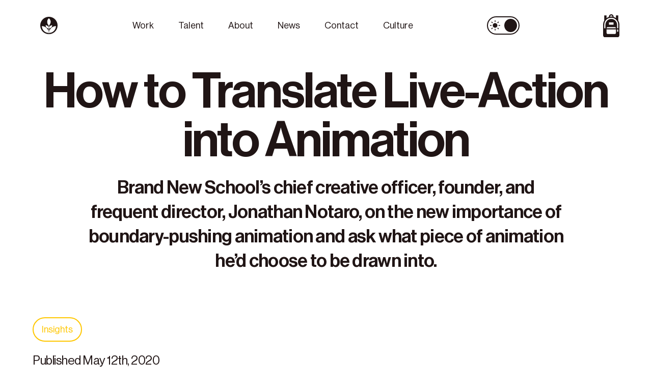

--- FILE ---
content_type: text/html; charset=utf-8
request_url: https://www.brandnewschool.com/news/how-to-translate-live-action-into-animation-or-shots
body_size: 14318
content:
<!DOCTYPE html><html lang="en"><head><meta charSet="utf-8"/><meta name="viewport" content="width=device-width"/><script type="application/ld+json">{"@context":"https://schema.org","@type":"NewsArticle","mainEntityOfPage":{"@type":"WebPage","@id":"https://www.brandnewschool.com/news/how-to-translate-live-action-into-animation-or-shots"},"headline":"How to Translate Live-Action into Animation","image":["https://cms.brandnewschool.com/assets/news/2020/21717-5ebabb27293544.93781390-6111f6fa3fa1daa2a833c190c2f923b7.jpg"],"datePublished":"2024-02-28 22:45:05","dateModified":"2024-02-28 22:45:05","author":{"@type":"Person","name":"Brand New School"},"description":"Brand New School’s chief creative officer, founder, and frequent director, Jonathan Notaro, on the new importance of boundary-pushing animation and ask what piece of animation he’d choose to be drawn into.","isAccessibleForFree":true,"inLanguage":"en"}</script><title>How to Translate Live-Action into Animation | Brand New School</title><meta name="description" content="For nearly two decades we&#x27;ve been helping brands shape their visual voice through inspired design-driven solutions."/><link rel="canonical" href="https://brandnewschool.com/news/how-to-translate-live-action-into-animation-or-shots/"/><link rel="mask-icon" href="/favicons/safari-pinned-tab.svg" color="#5bbad5"/><meta property="og:image" content="https://brandnewschool.com/_next/image?url=https://cms.brandnewschool.com/assets/offices/la/180428_1100_bnsla_c60_web.jpg&amp;w=1200&amp;q=75"/><meta property="og:image:secure_url" content="https://brandnewschool.com/_next/image?url=https://cms.brandnewschool.com/assets/offices/la/180428_1100_bnsla_c60_web.jpg&amp;w=1200&amp;q=75"/><meta property="og:image:type" content="image/jpg"/><meta property="og:image:width" content="1200"/><meta property="og:url" content="https://brandnewschool.com/news/how-to-translate-live-action-into-animation-or-shots"/><meta property="og:title" content="How to Translate Live-Action into Animation | Brand New School"/><meta property="og:description" content="For nearly two decades we&#x27;ve been helping brands shape their visual voice through inspired design-driven solutions."/><meta name="msapplication-TileColor" content="#da532c"/><meta name="theme-color" content="#ffffff"/><meta name="twitter:card" content="summary_large_image"/><meta name="og:type" content="website"/><meta name="robots" content=""/><meta name="twitter:title" content="How to Translate Live-Action into Animation | Brand New School"/><meta name="twitter:description" content="For nearly two decades we&#x27;ve been helping brands shape their visual voice through inspired design-driven solutions."/><meta name="twitter:image" content="https://brandnewschool.com/_next/image?url=https://cms.brandnewschool.com/assets/offices/la/180428_1100_bnsla_c60_web.jpg&amp;w=1200&amp;q=75"/><meta name="next-head-count" content="22"/><link rel="preload" href="/_next/static/css/06e7261e1052ff8a.css" as="style"/><link rel="stylesheet" href="/_next/static/css/06e7261e1052ff8a.css" data-n-g=""/><link rel="preload" href="/_next/static/css/cb71d422b12fc3f0.css" as="style"/><link rel="stylesheet" href="/_next/static/css/cb71d422b12fc3f0.css" data-n-p=""/><link rel="preload" href="/_next/static/css/cbc9dbc984ac8a51.css" as="style"/><link rel="stylesheet" href="/_next/static/css/cbc9dbc984ac8a51.css" data-n-p=""/><link rel="preload" href="/_next/static/css/ef46db3751d8e999.css" as="style"/><link rel="stylesheet" href="/_next/static/css/ef46db3751d8e999.css" data-n-p=""/><link rel="preload" href="/_next/static/css/fc7efdd5a2923bf8.css" as="style"/><link rel="stylesheet" href="/_next/static/css/fc7efdd5a2923bf8.css" data-n-p=""/><link rel="preload" href="/_next/static/css/92932cc50c64c40a.css" as="style"/><link rel="stylesheet" href="/_next/static/css/92932cc50c64c40a.css" data-n-p=""/><link rel="preload" href="/_next/static/css/e102451fca77e841.css" as="style"/><link rel="stylesheet" href="/_next/static/css/e102451fca77e841.css" data-n-p=""/><link rel="preload" href="/_next/static/css/3a981db568c7ca62.css" as="style"/><link rel="stylesheet" href="/_next/static/css/3a981db568c7ca62.css" data-n-p=""/><noscript data-n-css=""></noscript><script defer="" nomodule="" src="/_next/static/chunks/polyfills-c67a75d1b6f99dc8.js"></script><script src="/_next/static/chunks/webpack-d1417e01de574886.js" defer=""></script><script src="/_next/static/chunks/framework-3671d8951bf44e4e.js" defer=""></script><script src="/_next/static/chunks/main-403c8612371c9360.js" defer=""></script><script src="/_next/static/chunks/pages/_app-75b7a585e7b74cfb.js" defer=""></script><script src="/_next/static/chunks/37a763b4-561a5b8d8d891953.js" defer=""></script><script src="/_next/static/chunks/9755-83cfdeab998aa7df.js" defer=""></script><script src="/_next/static/chunks/39-f290cf774da90c5f.js" defer=""></script><script src="/_next/static/chunks/717-ef8cdca0f437f772.js" defer=""></script><script src="/_next/static/chunks/5675-5b337a3e18396823.js" defer=""></script><script src="/_next/static/chunks/5935-30a666fb54c92e6c.js" defer=""></script><script src="/_next/static/chunks/9238-fc4c98e7c7e7df5c.js" defer=""></script><script src="/_next/static/chunks/6988-4aeed182f73de690.js" defer=""></script><script src="/_next/static/chunks/3218-06b8bf397f20d0f6.js" defer=""></script><script src="/_next/static/chunks/5981-648f55e31b912f74.js" defer=""></script><script src="/_next/static/chunks/2876-d98af88f9f407f7b.js" defer=""></script><script src="/_next/static/chunks/8382-34bb017eebe36c56.js" defer=""></script><script src="/_next/static/chunks/5628-40e8ed6dab569c21.js" defer=""></script><script src="/_next/static/chunks/9734-6095cbe98343fac7.js" defer=""></script><script src="/_next/static/chunks/pages/news/%5Bslug%5D-4dd178674f9873ea.js" defer=""></script><script src="/_next/static/gWhs4eKhAifu3j9GJKVjr/_buildManifest.js" defer=""></script><script src="/_next/static/gWhs4eKhAifu3j9GJKVjr/_ssgManifest.js" defer=""></script></head><script async="" src="https://www.googletagmanager.com/gtag/js?id=G-8L70DPT31T"></script><script type="text/javascript">
                  window.dataLayer = window.dataLayer || [];
                  function gtag(){dataLayer.push(arguments);}
                  gtag('js', new Date());
                  gtag('config', 'G-8L70DPT31T');
                </script><body data-env="production"><div id="__next"><div class="site"><div class="page js-page--in page-transition_pageIn__Q_K17"><div id="portalTarget"></div><div id="smooth-wrapper"><div id="smooth-content" class="content_wrapper_root__7QcHg" style="color:var(--color-black);background-color:var(--color-white)"><div class="spacer-xxl"><span style="visibility:visible;transition:1s;z-index:0" class="fade-in_root__XkWXv fade-in_animate_bottom__0sYXF"><div class="news_hero_root__li_ZI container top-spacing"><h1 class="text-center spacer-m w-full"><div class="split-text_root__kngWA "><span> </span></div></h1><div class="w-full default-grid"><h2 class="typo-h3 text-center col-span-4 spacer-xl md:col-span-10 md:col-start-2"><div class="split-text_root__kngWA "><span> </span></div></h2></div><button type="button" disabled="" class="tag_tagContainer__OTByd 0 spacer-m" style="animation-delay:0s;color:var(--color-bus);background-color:transparent;border-color:var(--color-bus)"><span class="tag_tagContentContainer__3qJp2 typo-p3">Insights</span></button><div class="flex flex-col md:flex-row md:items-center w-full spacer-l"><p class="typo-p2">Published May 12th, 2020</p></div></div></span><span style="visibility:visible;transition:1s;z-index:0" class="fade-in_root__XkWXv fade-in_animate_bottom__0sYXF"><div class="container"><div class="page_image_or_video_root__Lzll2 h-full w-full pageImageOrVideo spacer-l"><div class="h-full"><div class=""><div class="page_image_or_video_rounded__S1U1x h-full"><div class="js-page-image-or-video-content page_image_or_video_img__cKCVM"><span style="box-sizing:border-box;display:block;overflow:hidden;width:initial;height:initial;background:none;opacity:1;border:0;margin:0;padding:0;position:relative"><span style="box-sizing:border-box;display:block;width:initial;height:initial;background:none;opacity:1;border:0;margin:0;padding:0;padding-top:56.25%"></span><img src="[data-uri]" decoding="async" data-nimg="responsive" class="page_image_or_video_img__cKCVM" style="position:absolute;top:0;left:0;bottom:0;right:0;box-sizing:border-box;padding:0;border:none;margin:auto;display:block;width:0;height:0;min-width:100%;max-width:100%;min-height:100%;max-height:100%"/><noscript><img sizes="100vw" srcSet="/_next/image?url=https%3A%2F%2Fcms.brandnewschool.com%2Fassets%2Fnews%2F2020%2F21717-5ebabb27293544.93781390-6111f6fa3fa1daa2a833c190c2f923b7.jpg&amp;w=640&amp;q=75 640w, /_next/image?url=https%3A%2F%2Fcms.brandnewschool.com%2Fassets%2Fnews%2F2020%2F21717-5ebabb27293544.93781390-6111f6fa3fa1daa2a833c190c2f923b7.jpg&amp;w=750&amp;q=75 750w, /_next/image?url=https%3A%2F%2Fcms.brandnewschool.com%2Fassets%2Fnews%2F2020%2F21717-5ebabb27293544.93781390-6111f6fa3fa1daa2a833c190c2f923b7.jpg&amp;w=828&amp;q=75 828w, /_next/image?url=https%3A%2F%2Fcms.brandnewschool.com%2Fassets%2Fnews%2F2020%2F21717-5ebabb27293544.93781390-6111f6fa3fa1daa2a833c190c2f923b7.jpg&amp;w=1080&amp;q=75 1080w, /_next/image?url=https%3A%2F%2Fcms.brandnewschool.com%2Fassets%2Fnews%2F2020%2F21717-5ebabb27293544.93781390-6111f6fa3fa1daa2a833c190c2f923b7.jpg&amp;w=1200&amp;q=75 1200w, /_next/image?url=https%3A%2F%2Fcms.brandnewschool.com%2Fassets%2Fnews%2F2020%2F21717-5ebabb27293544.93781390-6111f6fa3fa1daa2a833c190c2f923b7.jpg&amp;w=1920&amp;q=75 1920w, /_next/image?url=https%3A%2F%2Fcms.brandnewschool.com%2Fassets%2Fnews%2F2020%2F21717-5ebabb27293544.93781390-6111f6fa3fa1daa2a833c190c2f923b7.jpg&amp;w=2048&amp;q=75 2048w, /_next/image?url=https%3A%2F%2Fcms.brandnewschool.com%2Fassets%2Fnews%2F2020%2F21717-5ebabb27293544.93781390-6111f6fa3fa1daa2a833c190c2f923b7.jpg&amp;w=3840&amp;q=75 3840w" src="/_next/image?url=https%3A%2F%2Fcms.brandnewschool.com%2Fassets%2Fnews%2F2020%2F21717-5ebabb27293544.93781390-6111f6fa3fa1daa2a833c190c2f923b7.jpg&amp;w=3840&amp;q=75" decoding="async" data-nimg="responsive" style="position:absolute;top:0;left:0;bottom:0;right:0;box-sizing:border-box;padding:0;border:none;margin:auto;display:block;width:0;height:0;min-width:100%;max-width:100%;min-height:100%;max-height:100%" class="page_image_or_video_img__cKCVM" loading="lazy"/></noscript></span></div></div></div></div></div></div><div class="container relative"><div class="relative"><ul class="share_block_root__IBYSq "><li><a target="_blank" rel="noreferrer"><svg width="32" height="31" viewBox="0 0 32 31" fill="none" xmlns="http://www.w3.org/2000/svg"><path d="M29.3821 0H2.50869C2.06323 0 1.63602 0.176956 1.32104 0.491939C1.00606 0.806923 0.829102 1.23413 0.829102 1.67959V28.553C0.829102 28.9984 1.00606 29.4256 1.32104 29.7406C1.63602 30.0556 2.06323 30.2326 2.50869 30.2326H29.3821C29.8275 30.2326 30.2547 30.0556 30.5697 29.7406C30.8847 29.4256 31.0617 28.9984 31.0617 28.553V1.67959C31.0617 1.23413 30.8847 0.806923 30.5697 0.491939C30.2547 0.176956 29.8275 0 29.3821 0ZM9.79641 25.7598H5.30856V11.3322H9.79641V25.7598ZM7.55249 9.36202C6.86292 9.36202 6.2016 9.08809 5.71401 8.60049C5.22641 8.1129 4.95249 7.45158 4.95249 6.76202C4.95249 6.07245 5.22641 5.41113 5.71401 4.92354C6.2016 4.43594 6.86292 4.16202 7.55249 4.16202C8.24205 4.16202 8.90337 4.43594 9.39096 4.92354C9.87856 5.41113 10.1525 6.07245 10.1525 6.76202C10.1525 7.45158 9.87856 8.1129 9.39096 8.60049C8.90337 9.08809 8.24205 9.36202 7.55249 9.36202ZM26.5906 25.7598H22.1078V18.7442C22.1078 17.0713 22.0776 14.9198 19.7765 14.9198C17.4419 14.9198 17.0875 16.7438 17.0875 18.6266V25.7615H12.608V11.3339H16.9078V13.3057H16.9699C17.5662 12.172 19.0308 10.9761 21.2092 10.9761C25.7508 10.9761 26.5889 13.9624 26.5889 17.849V25.7598H26.5906Z" fill="var(--color-black)"></path></svg></a></li><li><a target="_blank" rel="noreferrer"><svg width="32" height="32" viewBox="0 0 32 32" fill="none" xmlns="http://www.w3.org/2000/svg"><path d="M12 0C8.74 0 8.333.015 7.053.072 5.775.132 4.905.333 4.14.63c-.789.306-1.459.717-2.126 1.384S.935 3.35.63 4.14C.333 4.905.131 5.775.072 7.053.012 8.333 0 8.74 0 12s.015 3.667.072 4.947c.06 1.277.261 2.148.558 2.913.306.788.717 1.459 1.384 2.126.667.666 1.336 1.079 2.126 1.384.766.296 1.636.499 2.913.558C8.333 23.988 8.74 24 12 24s3.667-.015 4.947-.072c1.277-.06 2.148-.262 2.913-.558.788-.306 1.459-.718 2.126-1.384.666-.667 1.079-1.335 1.384-2.126.296-.765.499-1.636.558-2.913.06-1.28.072-1.687.072-4.947s-.015-3.667-.072-4.947c-.06-1.277-.262-2.149-.558-2.913-.306-.789-.718-1.459-1.384-2.126C21.319 1.347 20.651.935 19.86.63c-.765-.297-1.636-.499-2.913-.558C15.667.012 15.26 0 12 0zm0 2.16c3.203 0 3.585.016 4.85.071 1.17.055 1.805.249 2.227.415.562.217.96.477 1.382.896.419.42.679.819.896 1.381.164.422.36 1.057.413 2.227.057 1.266.07 1.646.07 4.85s-.015 3.585-.074 4.85c-.061 1.17-.256 1.805-.421 2.227-.224.562-.479.96-.899 1.382-.419.419-.824.679-1.38.896-.42.164-1.065.36-2.235.413-1.274.057-1.649.07-4.859.07-3.211 0-3.586-.015-4.859-.074-1.171-.061-1.816-.256-2.236-.421-.569-.224-.96-.479-1.379-.899-.421-.419-.69-.824-.9-1.38-.165-.42-.359-1.065-.42-2.235-.045-1.26-.061-1.649-.061-4.844 0-3.196.016-3.586.061-4.861.061-1.17.255-1.814.42-2.234.21-.57.479-.96.9-1.381.419-.419.81-.689 1.379-.898.42-.166 1.051-.361 2.221-.421 1.275-.045 1.65-.06 4.859-.06l.045.03zm0 3.678c-3.405 0-6.162 2.76-6.162 6.162 0 3.405 2.76 6.162 6.162 6.162 3.405 0 6.162-2.76 6.162-6.162 0-3.405-2.76-6.162-6.162-6.162zM12 16c-2.21 0-4-1.79-4-4s1.79-4 4-4 4 1.79 4 4-1.79 4-4 4zm7.846-10.405c0 .795-.646 1.44-1.44 1.44-.795 0-1.44-.646-1.44-1.44 0-.794.646-1.439 1.44-1.439.793-.001 1.44.645 1.44 1.439z" fill="var(--color-black)"></path></svg></a></li><li><button type="button"><svg width="34" height="34" viewBox="0 0 34 34" fill="none" xmlns="http://www.w3.org/2000/svg"><path d="M30.29 17.1028L26.2771 21.1157L23.6019 18.4404L27.6148 14.4276C28.679 13.3633 29.2769 11.9199 29.2769 10.4147C29.2769 8.90964 28.679 7.46617 27.6148 6.4019C26.5505 5.33763 25.107 4.73973 23.6019 4.73972C22.0968 4.73972 20.6533 5.33763 19.5891 6.4019L15.5762 10.4147L12.901 7.73952L16.9138 3.72667C18.6876 1.95288 21.0934 0.95638 23.6019 0.956379C26.1104 0.956379 28.5162 1.95288 30.29 3.72667C32.0638 5.50046 33.0603 7.90623 33.0603 10.4147C33.0603 12.9233 32.0638 15.329 30.29 17.1028ZM20.9267 26.4661L16.9138 30.479C15.14 32.2528 12.7343 33.2493 10.2258 33.2493C7.71724 33.2493 5.31147 32.2528 3.53768 30.479C1.7639 28.7052 0.767393 26.2994 0.767393 23.7909C0.767393 21.2824 1.7639 18.8766 3.53768 17.1028L7.55053 13.09L10.2258 15.7652L6.21291 19.778C5.14864 20.8423 4.55074 22.2858 4.55074 23.7909C4.55074 25.296 5.14864 26.7395 6.21291 27.8037C7.27719 28.868 8.72065 29.4659 10.2258 29.4659C11.7309 29.4659 13.1743 28.868 14.2386 27.8037L18.2514 23.7909L20.9267 26.4661ZM24.9395 11.7524L11.5634 25.1285L8.88814 22.4533L22.2643 9.07713L24.9395 11.7524Z" fill="var(--color-black)"></path></svg></button></li></ul></div></div><!--$--><div class="undefined container default-grid spacer-xl"><div class="col-span-4 md:col-span-8 md:col-start-3"><div class="wysiwyg"><p>We interview <a target="_blank" rel="noopener noreferrer" href="https://sourcecreative.extremereach.com/Creative/CompanyDetail/51713?searchParamString=__RequestVerificationToken%3DmBU8dB4GwxLVG6bcMGNsJErWsye8caOcUwubz6SicRHF2RbzV0wNHQu2LOamIc83nADm9LAihts7kh0eojcM_GMQATZosNY2-kfh-vOTbCGU8viP0sTkFnHdfZG8Tq2NAOSd1Q2%26searchTerm%3Dbrand%2Bnew%2Bschool%26pageNumber%3D1%26customerName%3D%26ActionUserId%3Dd16317e5-64f9-4d42-a5df-ecba9398afe8%26creativeCategoryTypeId%3D%26personFullName%3D%26customerNoteText%3D%26city%3D%26countryId%3D%26stateId%3D%26returnHidden%3Dfalse%26expirationDateStart%3D%26expirationDateEnd%3D%26sourceCreativeSalesRepUserId%3D%26sortColumn%3D%26sortDirection%3D0%26pageSize%3D20%26useElasticSearch%3DTrue%26includePremiumCustomers%3DTrue%26hasReels%3Dfalse%26showPrivateRecords%3Dfalse">Brand New School</a>’s chief creative officer, founder, and frequent director, <a target="_blank" rel="noopener" href="https://sourcecreative.extremereach.com/Creative/PeopleDetail/27926">Jonathan Notaro</a>, on the new importance of boundary-pushing animation and ask what piece of animation he’d choose to be drawn into <a target="_blank" rel="noopener" href="https://www.shots.net/news/view/how-to-translate-live-action-into-animation">HERE</a>. </p></div></div></div><!--/$--><div class="undefined container spacer-xxl"><div class="section_head_root__Bf4D5 undefined spacer-padding-l"><div class="section_head_line__ULUMD"></div><span class="section_head_title__VdCGI js-line"><span class="js-line-content">Related News</span></span></div><div class="spacer-xl"><div class="default-grid gap-y-64 lg:gap-y-128"><div class="col-span-4 md:col-span-6 lg:col-span-4 js-news-item"><div role="none" class="brand_news_tile_root__lmIcb"><a aria-label="News Article Apple TV x MLS Leagues Cup 2024 Takes Home CLIO Awards" class="w-full" href="/news/apple-leagues-cup-clios"><div class="js-animation-item spacer-m brand_news_tile_brandnewsTileImage__u_jku"><span style="box-sizing:border-box;display:block;overflow:hidden;width:initial;height:initial;background:none;opacity:1;border:0;margin:0;padding:0;position:absolute;top:0;left:0;bottom:0;right:0"><img alt="Apple TV x MLS Leagues Cup 2024 Takes Home CLIO Awards" src="[data-uri]" decoding="async" data-nimg="fill" style="position:absolute;top:0;left:0;bottom:0;right:0;box-sizing:border-box;padding:0;border:none;margin:auto;display:block;width:0;height:0;min-width:100%;max-width:100%;min-height:100%;max-height:100%;object-fit:cover;background-size:cover;background-position:0% 0%;filter:blur(20px);background-image:url(&quot;[data-uri]&quot;)"/><noscript><img alt="Apple TV x MLS Leagues Cup 2024 Takes Home CLIO Awards" sizes="100vw" srcSet="/_next/image?url=https%3A%2F%2Fcms.brandnewschool.com%2Fassets%2Fnews%2F2026%2Fleagues-cup-clios%2Fbrand-news-thumbnail.png&amp;w=640&amp;q=75 640w, /_next/image?url=https%3A%2F%2Fcms.brandnewschool.com%2Fassets%2Fnews%2F2026%2Fleagues-cup-clios%2Fbrand-news-thumbnail.png&amp;w=750&amp;q=75 750w, /_next/image?url=https%3A%2F%2Fcms.brandnewschool.com%2Fassets%2Fnews%2F2026%2Fleagues-cup-clios%2Fbrand-news-thumbnail.png&amp;w=828&amp;q=75 828w, /_next/image?url=https%3A%2F%2Fcms.brandnewschool.com%2Fassets%2Fnews%2F2026%2Fleagues-cup-clios%2Fbrand-news-thumbnail.png&amp;w=1080&amp;q=75 1080w, /_next/image?url=https%3A%2F%2Fcms.brandnewschool.com%2Fassets%2Fnews%2F2026%2Fleagues-cup-clios%2Fbrand-news-thumbnail.png&amp;w=1200&amp;q=75 1200w, /_next/image?url=https%3A%2F%2Fcms.brandnewschool.com%2Fassets%2Fnews%2F2026%2Fleagues-cup-clios%2Fbrand-news-thumbnail.png&amp;w=1920&amp;q=75 1920w, /_next/image?url=https%3A%2F%2Fcms.brandnewschool.com%2Fassets%2Fnews%2F2026%2Fleagues-cup-clios%2Fbrand-news-thumbnail.png&amp;w=2048&amp;q=75 2048w, /_next/image?url=https%3A%2F%2Fcms.brandnewschool.com%2Fassets%2Fnews%2F2026%2Fleagues-cup-clios%2Fbrand-news-thumbnail.png&amp;w=3840&amp;q=75 3840w" src="/_next/image?url=https%3A%2F%2Fcms.brandnewschool.com%2Fassets%2Fnews%2F2026%2Fleagues-cup-clios%2Fbrand-news-thumbnail.png&amp;w=3840&amp;q=75" decoding="async" data-nimg="fill" style="position:absolute;top:0;left:0;bottom:0;right:0;box-sizing:border-box;padding:0;border:none;margin:auto;display:block;width:0;height:0;min-width:100%;max-width:100%;min-height:100%;max-height:100%;object-fit:cover" loading="lazy"/></noscript></span><div class="brand_news_tile_cardHoverBg__WFNpz"></div></div></a><div class="overflow-hidden"><button type="button" disabled="" class="tag_tagContainer__OTByd 0 js-animation-item spacer-m" style="animation-delay:0s;color:var(--color-aqua);background-color:transparent;border-color:var(--color-aqua)"><span class="tag_tagContentContainer__3qJp2 typo-p3">Press</span></button></div><a href="/news/apple-leagues-cup-clios"><h2 class="js-animation-item typo-h3 spacer-m">Apple TV x MLS Leagues Cup 2024 Takes Home CLIO Awards</h2></a></div></div><div class="col-span-4 md:col-span-6 lg:col-span-4 js-news-item"><div role="none" class="brand_news_tile_root__lmIcb"><a aria-label="News Article Cohere Steps Into a New Era" class="w-full" href="/news/cohere-north-launch"><div class="js-animation-item spacer-m brand_news_tile_brandnewsTileImage__u_jku"><span style="box-sizing:border-box;display:block;overflow:hidden;width:initial;height:initial;background:none;opacity:1;border:0;margin:0;padding:0;position:absolute;top:0;left:0;bottom:0;right:0"><img alt="Cohere Steps Into a New Era" src="[data-uri]" decoding="async" data-nimg="fill" style="position:absolute;top:0;left:0;bottom:0;right:0;box-sizing:border-box;padding:0;border:none;margin:auto;display:block;width:0;height:0;min-width:100%;max-width:100%;min-height:100%;max-height:100%;object-fit:cover;background-size:cover;background-position:0% 0%;filter:blur(20px);background-image:url(&quot;[data-uri]&quot;)"/><noscript><img alt="Cohere Steps Into a New Era" sizes="100vw" srcSet="/_next/image?url=https%3A%2F%2Fcms.brandnewschool.com%2Fassets%2Fnews%2F2025%2Fcohere-north%2Fcohere_cover.png&amp;w=640&amp;q=75 640w, /_next/image?url=https%3A%2F%2Fcms.brandnewschool.com%2Fassets%2Fnews%2F2025%2Fcohere-north%2Fcohere_cover.png&amp;w=750&amp;q=75 750w, /_next/image?url=https%3A%2F%2Fcms.brandnewschool.com%2Fassets%2Fnews%2F2025%2Fcohere-north%2Fcohere_cover.png&amp;w=828&amp;q=75 828w, /_next/image?url=https%3A%2F%2Fcms.brandnewschool.com%2Fassets%2Fnews%2F2025%2Fcohere-north%2Fcohere_cover.png&amp;w=1080&amp;q=75 1080w, /_next/image?url=https%3A%2F%2Fcms.brandnewschool.com%2Fassets%2Fnews%2F2025%2Fcohere-north%2Fcohere_cover.png&amp;w=1200&amp;q=75 1200w, /_next/image?url=https%3A%2F%2Fcms.brandnewschool.com%2Fassets%2Fnews%2F2025%2Fcohere-north%2Fcohere_cover.png&amp;w=1920&amp;q=75 1920w, /_next/image?url=https%3A%2F%2Fcms.brandnewschool.com%2Fassets%2Fnews%2F2025%2Fcohere-north%2Fcohere_cover.png&amp;w=2048&amp;q=75 2048w, /_next/image?url=https%3A%2F%2Fcms.brandnewschool.com%2Fassets%2Fnews%2F2025%2Fcohere-north%2Fcohere_cover.png&amp;w=3840&amp;q=75 3840w" src="/_next/image?url=https%3A%2F%2Fcms.brandnewschool.com%2Fassets%2Fnews%2F2025%2Fcohere-north%2Fcohere_cover.png&amp;w=3840&amp;q=75" decoding="async" data-nimg="fill" style="position:absolute;top:0;left:0;bottom:0;right:0;box-sizing:border-box;padding:0;border:none;margin:auto;display:block;width:0;height:0;min-width:100%;max-width:100%;min-height:100%;max-height:100%;object-fit:cover" loading="lazy"/></noscript></span><div class="brand_news_tile_cardHoverBg__WFNpz"></div></div></a><div class="overflow-hidden"><button type="button" disabled="" class="tag_tagContainer__OTByd 0 js-animation-item spacer-m" style="animation-delay:0s;color:var(--color-marine);background-color:transparent;border-color:var(--color-marine)"><span class="tag_tagContentContainer__3qJp2 typo-p3">Work</span></button></div><a href="/news/cohere-north-launch"><h2 class="js-animation-item typo-h3 spacer-m">Cohere Steps Into a New Era</h2></a></div></div><div class="col-span-4 md:col-span-6 lg:col-span-4 js-news-item"><div role="none" class="brand_news_tile_root__lmIcb"><a aria-label="News Article Bigger Than The Game" class="w-full" href="/news/facebook-fanzone"><div class="js-animation-item spacer-m brand_news_tile_brandnewsTileImage__u_jku"><span style="box-sizing:border-box;display:block;overflow:hidden;width:initial;height:initial;background:none;opacity:1;border:0;margin:0;padding:0;position:absolute;top:0;left:0;bottom:0;right:0"><img alt="Bigger Than The Game" src="[data-uri]" decoding="async" data-nimg="fill" style="position:absolute;top:0;left:0;bottom:0;right:0;box-sizing:border-box;padding:0;border:none;margin:auto;display:block;width:0;height:0;min-width:100%;max-width:100%;min-height:100%;max-height:100%;object-fit:cover;background-size:cover;background-position:0% 0%;filter:blur(20px);background-image:url(&quot;[data-uri]&quot;)"/><noscript><img alt="Bigger Than The Game" sizes="100vw" srcSet="/_next/image?url=https%3A%2F%2Fcms.brandnewschool.com%2Fassets%2Fnews%2F2025%2Ffacebook-%2Fcover---3.png&amp;w=640&amp;q=75 640w, /_next/image?url=https%3A%2F%2Fcms.brandnewschool.com%2Fassets%2Fnews%2F2025%2Ffacebook-%2Fcover---3.png&amp;w=750&amp;q=75 750w, /_next/image?url=https%3A%2F%2Fcms.brandnewschool.com%2Fassets%2Fnews%2F2025%2Ffacebook-%2Fcover---3.png&amp;w=828&amp;q=75 828w, /_next/image?url=https%3A%2F%2Fcms.brandnewschool.com%2Fassets%2Fnews%2F2025%2Ffacebook-%2Fcover---3.png&amp;w=1080&amp;q=75 1080w, /_next/image?url=https%3A%2F%2Fcms.brandnewschool.com%2Fassets%2Fnews%2F2025%2Ffacebook-%2Fcover---3.png&amp;w=1200&amp;q=75 1200w, /_next/image?url=https%3A%2F%2Fcms.brandnewschool.com%2Fassets%2Fnews%2F2025%2Ffacebook-%2Fcover---3.png&amp;w=1920&amp;q=75 1920w, /_next/image?url=https%3A%2F%2Fcms.brandnewschool.com%2Fassets%2Fnews%2F2025%2Ffacebook-%2Fcover---3.png&amp;w=2048&amp;q=75 2048w, /_next/image?url=https%3A%2F%2Fcms.brandnewschool.com%2Fassets%2Fnews%2F2025%2Ffacebook-%2Fcover---3.png&amp;w=3840&amp;q=75 3840w" src="/_next/image?url=https%3A%2F%2Fcms.brandnewschool.com%2Fassets%2Fnews%2F2025%2Ffacebook-%2Fcover---3.png&amp;w=3840&amp;q=75" decoding="async" data-nimg="fill" style="position:absolute;top:0;left:0;bottom:0;right:0;box-sizing:border-box;padding:0;border:none;margin:auto;display:block;width:0;height:0;min-width:100%;max-width:100%;min-height:100%;max-height:100%;object-fit:cover" loading="lazy"/></noscript></span><div class="brand_news_tile_cardHoverBg__WFNpz"></div></div></a><div class="overflow-hidden"><button type="button" disabled="" class="tag_tagContainer__OTByd 0 js-animation-item spacer-m" style="animation-delay:0s;color:var(--color-marine);background-color:transparent;border-color:var(--color-marine)"><span class="tag_tagContentContainer__3qJp2 typo-p3">Work</span></button></div><a href="/news/facebook-fanzone"><h2 class="js-animation-item typo-h3 spacer-m">Bigger Than The Game</h2></a></div></div><div class="col-span-4 md:col-span-6 lg:col-span-4 js-news-item"><div role="none" class="brand_news_tile_root__lmIcb"><a aria-label="News Article Designing the Invisible" class="w-full" href="/news/designing-the-invisible"><div class="js-animation-item spacer-m brand_news_tile_brandnewsTileImage__u_jku"><span style="box-sizing:border-box;display:block;overflow:hidden;width:initial;height:initial;background:none;opacity:1;border:0;margin:0;padding:0;position:absolute;top:0;left:0;bottom:0;right:0"><img alt="Designing the Invisible" src="[data-uri]" decoding="async" data-nimg="fill" style="position:absolute;top:0;left:0;bottom:0;right:0;box-sizing:border-box;padding:0;border:none;margin:auto;display:block;width:0;height:0;min-width:100%;max-width:100%;min-height:100%;max-height:100%;object-fit:cover;background-size:cover;background-position:0% 0%;filter:blur(20px);background-image:url(&quot;[data-uri]&quot;)"/><noscript><img alt="Designing the Invisible" sizes="100vw" srcSet="/_next/image?url=https%3A%2F%2Fcms.brandnewschool.com%2Fassets%2Fwork%2Fgenesys-new%2Fgenesys-cover.png&amp;w=640&amp;q=75 640w, /_next/image?url=https%3A%2F%2Fcms.brandnewschool.com%2Fassets%2Fwork%2Fgenesys-new%2Fgenesys-cover.png&amp;w=750&amp;q=75 750w, /_next/image?url=https%3A%2F%2Fcms.brandnewschool.com%2Fassets%2Fwork%2Fgenesys-new%2Fgenesys-cover.png&amp;w=828&amp;q=75 828w, /_next/image?url=https%3A%2F%2Fcms.brandnewschool.com%2Fassets%2Fwork%2Fgenesys-new%2Fgenesys-cover.png&amp;w=1080&amp;q=75 1080w, /_next/image?url=https%3A%2F%2Fcms.brandnewschool.com%2Fassets%2Fwork%2Fgenesys-new%2Fgenesys-cover.png&amp;w=1200&amp;q=75 1200w, /_next/image?url=https%3A%2F%2Fcms.brandnewschool.com%2Fassets%2Fwork%2Fgenesys-new%2Fgenesys-cover.png&amp;w=1920&amp;q=75 1920w, /_next/image?url=https%3A%2F%2Fcms.brandnewschool.com%2Fassets%2Fwork%2Fgenesys-new%2Fgenesys-cover.png&amp;w=2048&amp;q=75 2048w, /_next/image?url=https%3A%2F%2Fcms.brandnewschool.com%2Fassets%2Fwork%2Fgenesys-new%2Fgenesys-cover.png&amp;w=3840&amp;q=75 3840w" src="/_next/image?url=https%3A%2F%2Fcms.brandnewschool.com%2Fassets%2Fwork%2Fgenesys-new%2Fgenesys-cover.png&amp;w=3840&amp;q=75" decoding="async" data-nimg="fill" style="position:absolute;top:0;left:0;bottom:0;right:0;box-sizing:border-box;padding:0;border:none;margin:auto;display:block;width:0;height:0;min-width:100%;max-width:100%;min-height:100%;max-height:100%;object-fit:cover" loading="lazy"/></noscript></span><div class="brand_news_tile_cardHoverBg__WFNpz"></div></div></a><div class="overflow-hidden"><button type="button" disabled="" class="tag_tagContainer__OTByd 0 js-animation-item spacer-m" style="animation-delay:0s;color:var(--color-marine);background-color:transparent;border-color:var(--color-marine)"><span class="tag_tagContentContainer__3qJp2 typo-p3">Work</span></button></div><a href="/news/designing-the-invisible"><h2 class="js-animation-item typo-h3 spacer-m">Designing the Invisible</h2></a></div></div></div></div><span style="visibility:visible;transition:1s;z-index:0" class="fade-in_root__XkWXv fade-in_animate_bottom__0sYXF"><div class="flex justify-center "><button type="button" class="outline-button_outlineButton__g5YOw flex items-center justify-center link-for-cursor" style="border-color:currentColor;background-color:transparent"><span style="position:relative;display:flex;align-items:center"><span class=""></span><span class="outline-button_outlineButtonLabel__fZwKQ" style="color:black"><span class="inline-block whitespace-pre" style="color:black">M</span><span class="inline-block whitespace-pre" style="color:black">o</span><span class="inline-block whitespace-pre" style="color:black">r</span><span class="inline-block whitespace-pre" style="color:black">e</span><span class="inline-block whitespace-pre" style="color:black"> </span><span class="inline-block whitespace-pre" style="color:black">N</span><span class="inline-block whitespace-pre" style="color:black">e</span><span class="inline-block whitespace-pre" style="color:black">w</span><span class="inline-block whitespace-pre" style="color:black">s</span></span><span style="color:black"><span class="outline-button_outlineButtonPlus__8vWy_"><svg width="27" height="28" viewBox="0 0 27 28" fill="none" xmlns="http://www.w3.org/2000/svg"><path d="M26.999 14L0.0200895 14" stroke="currentColor" stroke-width="2"></path><path d="M13.5098 0.51062L13.5098 27.4896" stroke="currentColor" stroke-width="2"></path></svg></span></span></span></button></div></span></div></span></div><footer class="footer_footer__7JhJC" style="color:var(--color-black);background-color:var(--color-white)"><div class="container default-grid spacer-l"><div class="col-span-4 md:col-span-6 spacer-xl"><div class="overflow-hidden"><span class="split-text2_root__HFlC7 spacer-l typo-h3 footer_footerHeaderText__1p84u"><span style="transition-delay:0s;transition-duration:1s" class="split-text2_word__vUJmO">Designing&nbsp;</span><span style="transition-delay:0s;transition-duration:1s" class="split-text2_word__vUJmO">authentic&nbsp;</span><span style="transition-delay:0s;transition-duration:1s" class="split-text2_word__vUJmO">connections&nbsp;</span><span style="transition-delay:0s;transition-duration:1s" class="split-text2_word__vUJmO">between&nbsp;</span><span style="transition-delay:0s;transition-duration:1s" class="split-text2_word__vUJmO">brands&nbsp;</span><span style="transition-delay:0s;transition-duration:1s" class="split-text2_word__vUJmO">and&nbsp;</span><span style="transition-delay:0s;transition-duration:1s" class="split-text2_word__vUJmO">people.&nbsp;</span></span></div><div class="footer_button__eGmh9"><span style="visibility:visible;transition:1s;z-index:0" class="fade-in_root__XkWXv fade-in_animate_bottom__0sYXF"><button type="button" class="outline-button_outlineButton__g5YOw flex items-center justify-center link-for-cursor" style="border-color:var(--color-black);background-color:transparent"><span style="position:relative;display:flex;align-items:center"><span class=""></span><span class="outline-button_outlineButtonLabel__fZwKQ" style="color:var(--color-black)"><span class="inline-block whitespace-pre" style="color:var(--color-black)">L</span><span class="inline-block whitespace-pre" style="color:var(--color-black)">e</span><span class="inline-block whitespace-pre" style="color:var(--color-black)">t</span><span class="inline-block whitespace-pre" style="color:var(--color-black)">&#x27;</span><span class="inline-block whitespace-pre" style="color:var(--color-black)">s</span><span class="inline-block whitespace-pre" style="color:var(--color-black)"> </span><span class="inline-block whitespace-pre" style="color:var(--color-black)">C</span><span class="inline-block whitespace-pre" style="color:var(--color-black)">h</span><span class="inline-block whitespace-pre" style="color:var(--color-black)">a</span><span class="inline-block whitespace-pre" style="color:var(--color-black)">t</span></span><span style="color:var(--color-black)"><span class="outline-button_outlineButtonArrow__zdKRM"><svg xmlns="http://www.w3.org/2000/svg" fill="none" viewBox="0 0 26 26"><path stroke="currentColor" stroke-width="2px" d="M24.1404 13H.975471M12.4056 1.29786 24.075 12.9672 12.4056 24.6366"></path></svg></span></span></span></button></span></div></div><div class="col-span-4 md:col-span-6"><span style="visibility:visible;transition:1s;z-index:0" class="fade-in_root__XkWXv fade-in_animate_bottom__0sYXF"><div class="newsletter_signup_root__sDjPC js-footer-nav-1 mb-32 md:mb-0"><div class="newsletter_signup_newsletterSignup__NvMYV"><input class="js-anim-item newsletter_signup_input__3RJC_ typo-p3" type="text" placeholder="BrandNewsLetter Sign-Up" style="color:var(--color-black)"/><button class="js-anim-item newsletter_signup_arrowBox__O2w5C" style="color:var(--color-black)" type="submit" aria-label="newsletter signup" id="newsletter_signup"><span class=""><span class="arrow-link_root__ToekR link-for-cursor"><div class="arrow-link_arrowBox__NQ4O_ arrow-box"><div class="js-back-arrow"><svg xmlns="http://www.w3.org/2000/svg" fill="none" viewBox="0 0 26 26"><path stroke="currentColor" stroke-width="2px" d="M24.1404 13H.975471M12.4056 1.29786 24.075 12.9672 12.4056 24.6366"></path></svg></div></div></span></span></button><div class="js-anim-item newsletter_signup_border__zKZ8C" style="color:var(--color-black);border-color:var(--color-black);background-color:var(--color-black)"><div class="newsletter_signup_borderLine__yuen8" style="background-color:var(--color-black)"></div></div></div></div></span></div><div class="col-span-2 md:col-span-4 xl:col-span-3 mb-32 md:mb-0"><span style="visibility:visible;transition:1s;z-index:0;transform:translateY(5rem)" class="fade-in_root__XkWXv fade-in_animate_bottom__0sYXF"><ul class="footer_linkList__RqmxL"><li class="js-footer-nav-1 xx"><a href="/culture"><span class="arrow-link_root__ToekR link-for-cursor footer_arrowLink__mzxh7 typo-p3">Culture<div class="arrow-link_arrowBox__NQ4O_ arrow-box arrow-link_showArrowOnlyOnHover__6e0cJ"><div class="js-back-arrow"><svg xmlns="http://www.w3.org/2000/svg" fill="none" viewBox="0 0 26 26"><path stroke="currentColor" stroke-width="2px" d="M24.1404 13H.975471M12.4056 1.29786 24.075 12.9672 12.4056 24.6366"></path></svg></div></div></span></a></li><li class="js-footer-nav-1 xx"><a href="/goods"><span class="arrow-link_root__ToekR link-for-cursor footer_arrowLink__mzxh7 typo-p3">Goods<div class="arrow-link_arrowBox__NQ4O_ arrow-box arrow-link_showArrowOnlyOnHover__6e0cJ"><div class="js-back-arrow"><svg xmlns="http://www.w3.org/2000/svg" fill="none" viewBox="0 0 26 26"><path stroke="currentColor" stroke-width="2px" d="M24.1404 13H.975471M12.4056 1.29786 24.075 12.9672 12.4056 24.6366"></path></svg></div></div></span></a></li><li class="js-footer-nav-1 xx"><a href="/playlists"><span class="arrow-link_root__ToekR link-for-cursor footer_arrowLink__mzxh7 typo-p3">Playlists<div class="arrow-link_arrowBox__NQ4O_ arrow-box arrow-link_showArrowOnlyOnHover__6e0cJ"><div class="js-back-arrow"><svg xmlns="http://www.w3.org/2000/svg" fill="none" viewBox="0 0 26 26"><path stroke="currentColor" stroke-width="2px" d="M24.1404 13H.975471M12.4056 1.29786 24.075 12.9672 12.4056 24.6366"></path></svg></div></div></span></a></li></ul></span></div><div class="col-span-2 md:col-span-3 xl:col-span-3 mb-56 md:mb-0"><span style="visibility:visible;transition:1s;z-index:0;transform:translateY(5rem)" class="fade-in_root__XkWXv fade-in_animate_bottom__0sYXF"><ul class="footer_linkList__RqmxL"><li class="js-footer-nav-2"><a class="footer_arrowLink__mzxh7 typo-p3" href="https://www.instagram.com/brandnewschool/" target="_blank" rel="noopener noreferrer"><span class="arrow-link_root__ToekR link-for-cursor footer_arrowLink__mzxh7 typo-p3">Instagram<div class="arrow-link_arrowBox__NQ4O_ arrow-box arrow-link_showArrowOnlyOnHover__6e0cJ"><div class="js-back-arrow"><svg xmlns="http://www.w3.org/2000/svg" fill="none" viewBox="0 0 26 26"><path stroke="currentColor" stroke-width="2px" d="M24.1404 13H.975471M12.4056 1.29786 24.075 12.9672 12.4056 24.6366"></path></svg></div></div></span></a></li><li class="js-footer-nav-2"><a class="footer_arrowLink__mzxh7 typo-p3" href="https://www.linkedin.com/company/brand-new-school" target="_blank" rel="noopener noreferrer"><span class="arrow-link_root__ToekR link-for-cursor footer_arrowLink__mzxh7 typo-p3">LinkedIn<div class="arrow-link_arrowBox__NQ4O_ arrow-box arrow-link_showArrowOnlyOnHover__6e0cJ"><div class="js-back-arrow"><svg xmlns="http://www.w3.org/2000/svg" fill="none" viewBox="0 0 26 26"><path stroke="currentColor" stroke-width="2px" d="M24.1404 13H.975471M12.4056 1.29786 24.075 12.9672 12.4056 24.6366"></path></svg></div></div></span></a></li><li class="js-footer-nav-2"><a class="footer_arrowLink__mzxh7 typo-p3" href="https://www.brandnewschool.com/404" target="_blank" rel="noopener noreferrer"><span class="arrow-link_root__ToekR link-for-cursor footer_arrowLink__mzxh7 typo-p3">Brand New Game<div class="arrow-link_arrowBox__NQ4O_ arrow-box arrow-link_showArrowOnlyOnHover__6e0cJ"><div class="js-back-arrow"><svg xmlns="http://www.w3.org/2000/svg" fill="none" viewBox="0 0 26 26"><path stroke="currentColor" stroke-width="2px" d="M24.1404 13H.975471M12.4056 1.29786 24.075 12.9672 12.4056 24.6366"></path></svg></div></div></span></a></li></ul></span></div><div class="footer_copyrightBox__QLGbp col-span-4 md:col-span-5 xl:col-span-6"><span style="visibility:visible;transition:1s;z-index:0;transform:translateY(5rem)" class="fade-in_root__XkWXv fade-in_animate_bottom__0sYXF"><ul class="js-footer-nav-3 footer_tertiaryNav__fTcip typo-p3"><li><a class="underline-link" href="/privacy">Privacy / Terms</a></li></ul><span class="js-footer-nav-3 block"><span class="typo-p3 text-right">©<!-- -->2026<!-- --> <!-- -->Brand New School</span></span></span></div></div></footer></div></div></div><div class="contact_form_root__vLYPg"><div class="contact_form_container__MScg5 container" style="background-color:var(--color-black);color:var(--color-white)"><button class="contact_form_close__0kQft" type="button" aria-label="Close Contact Form"><svg width="50" height="50" viewBox="0 0 50 50" fill="none" xmlns="http://www.w3.org/2000/svg"><rect x="3.78711" width="64" height="4" transform="rotate(45 3.78711 0)" fill="currentColor"></rect><rect x="0.958984" y="45.2559" width="64" height="4" transform="rotate(-45 0.958984 45.2559)" fill="currentColor"></rect></svg></button><div class="contact_form_innerWrapper__16i0A"><div class="spacer-l default-grid"><div class="col-span-4 md:col-span-10 lg:col-span-5 xl:col-span-6"><h2 class="typo-h1 pt-32 md:pt-0"><div class="text-reveal_root__oKG0_ " style="opacity:0"><div class="split-text_root__kngWA "><span> </span></div></div></h2></div><form action="" class="col-span-full lg:col-span-6 lg:col-start-7 xl:lg-col-start-6" novalidate=""><div class="contact_form_twoCols__w10zG"><div class="contact_form_formSpacer__qFw7Q contact_form_requiredWrapper___zaOF"><input class="js-animation-item" name="firstName" type="text" placeholder="First Name *" required="" value=""/><div class="js-animation-item contact_form_line__r0BLt"></div></div><div class="contact_form_requiredWrapper___zaOF contact_form_formSpacer__qFw7Q"><input class="js-animation-item" name="lastName" type="text" placeholder="Last Name *" required="" value=""/><div class="js-animation-item contact_form_line__r0BLt"></div></div></div><div class="contact_form_formSpacer__qFw7Q contact_form_requiredWrapper___zaOF"><input class="js-animation-item" name="email" type="email" placeholder="Email *" required="" value=""/><div class="js-animation-item contact_form_line__r0BLt"></div></div><div class="contact_form_formSpacer__qFw7Q contact_form_requiredWrapper___zaOF"><input class="js-animation-item" name="projectDetails" type="projectDetails" placeholder="Project Details *" required="" value=""/><div class="js-animation-item contact_form_line__r0BLt"></div></div><div class="contact_form_requiredWrapper___zaOF contact_form_formSpacer__qFw7Q"><input class="js-animation-item" name="Company" type="text" placeholder="Company" value=""/><div class="js-animation-item contact_form_line__r0BLt"></div></div></form></div><div class="contact_form_phoneSubmitWrapper__JZep6 col-span-full default-grid"><div class="contact_form_phone__A2KLj col-span-full md:col-span-5 js-animation-footer"><a class="relative flex" href="tel:+1 212-343-7470"><span class="block ml-auto">Hate forms? Contact us directly.</span></a></div><div class="contact_form_submitButton__aKFly js-animation-footer col-span-full md:col-span-1"><button type="button" class="outline-button_outlineButton__g5YOw flex items-center justify-center link-for-cursor" style="border-color:var(--color-white);background-color:transparent"><span style="position:relative;display:flex;align-items:center"><span class=""></span><span class="outline-button_outlineButtonLabel__fZwKQ" style="color:var(--color-white)"><span class="inline-block whitespace-pre" style="color:var(--color-white)">S</span><span class="inline-block whitespace-pre" style="color:var(--color-white)">e</span><span class="inline-block whitespace-pre" style="color:var(--color-white)">n</span><span class="inline-block whitespace-pre" style="color:var(--color-white)">d</span></span><span style="color:var(--color-white)"><span class="outline-button_outlineButtonArrow__zdKRM"><svg xmlns="http://www.w3.org/2000/svg" fill="none" viewBox="0 0 26 26"><path stroke="currentColor" stroke-width="2px" d="M24.1404 13H.975471M12.4056 1.29786 24.075 12.9672 12.4056 24.6366"></path></svg></span></span></span></button></div></div></div></div></div></div></div><script id="__NEXT_DATA__" type="application/json">{"props":{"pageProps":{"last_modified":"2024-02-28 22:45:05","date":"2024-02-28 22:45:05","seo":{"translations":[{"exists":true,"id":"62ae8e40-d693-470a-b521-8411e29adc2a","site":"default","is_current":true,"uri":"/news/how-to-translate-live-action-into-animation-or-shots"}],"description":"For nearly two decades we've been helping brands shape their visual voice through inspired design-driven solutions.","og_description":"For nearly two decades we've been helping brands shape their visual voice through inspired design-driven solutions.","og_locale":null,"og_site_name":"Brand New School","og_type":"website","og_title":"How to Translate Live-Action into Animation","og_url":"https://cms.brandnewschool.com/news/how-to-translate-live-action-into-animation-or-shots","rel_author":"https://cms.brandnewschool.com/humans.txt","rel_canonical":"/news/how-to-translate-live-action-into-animation-or-shots","rel_home":"/","rel_next_":null,"rel_prev":null,"title":"How to Translate Live-Action into Animation | Brand New School","twitter_card":"summary_large_image","twitter_description":"For nearly two decades we've been helping brands shape their visual voice through inspired design-driven solutions.","twitter_site":null,"twitter_title":"How to Translate Live-Action into Animation","robots":null,"image":{"id":"assets::offices/la/180428_1100_bnsla_c60_web.jpg","placeholder":"[data-uri]","url":"/assets/offices/la/180428_1100_bnsla_c60_web.jpg","alt":null,"permalink":"https://cms.brandnewschool.com/assets/offices/la/180428_1100_bnsla_c60_web.jpg","extension":"jpg","width":2600,"height":1462,"isImage":true,"focusCss":"50% 50%"}},"id":"62ae8e40-d693-470a-b521-8411e29adc2a","uri":"/news/how-to-translate-live-action-into-animation-or-shots","title":"How to Translate Live-Action into Animation","description":"Brand New School’s chief creative officer, founder, and frequent director, Jonathan Notaro, on the new importance of boundary-pushing animation and ask what piece of animation he’d choose to be drawn into.","publish_date":"2020-05-12 00:00:00","slug":"how-to-translate-live-action-into-animation-or-shots","asset_type":{"label":"Image","value":"image_asset"},"custom_og_image":null,"hero_asset_variant":{"value":"contained"},"video_asset":null,"show_controls":false,"autoplay":false,"image_asset":{"id":"assets::news/2020/21717-5ebabb27293544.93781390-6111f6fa3fa1daa2a833c190c2f923b7.jpg","placeholder":"[data-uri]","url":"/assets/news/2020/21717-5ebabb27293544.93781390-6111f6fa3fa1daa2a833c190c2f923b7.jpg","alt":null,"permalink":"https://cms.brandnewschool.com/assets/news/2020/21717-5ebabb27293544.93781390-6111f6fa3fa1daa2a833c190c2f923b7.jpg","extension":"jpg","width":1024,"height":576,"isImage":true,"focusCss":"50% 50%"},"video_image_caption":null,"author_name":null,"author_image":[],"author_long_description":null,"news_banner":{"id":"assets::news/2020/21717-5ebabb27293544.93781390-6111f6fa3fa1daa2a833c190c2f923b7.jpg","placeholder":"[data-uri]","url":"/assets/news/2020/21717-5ebabb27293544.93781390-6111f6fa3fa1daa2a833c190c2f923b7.jpg","alt":null,"permalink":"https://cms.brandnewschool.com/assets/news/2020/21717-5ebabb27293544.93781390-6111f6fa3fa1daa2a833c190c2f923b7.jpg","extension":"jpg","width":1024,"height":576,"isImage":true,"focusCss":"50% 50%"},"news_categories":{"id":"news_categories::insights","slug":"insights","title":"Insights","variant":{"label":"Bus","value":"bus"}},"news_detail_page_modules":[{"__typename":"Set_NewsDetailPageModules_Wysiwyg","wysiwyg":"\u003cp\u003eWe interview \u003ca target=\"_blank\" rel=\"noopener noreferrer\" href=\"https://sourcecreative.extremereach.com/Creative/CompanyDetail/51713?searchParamString=__RequestVerificationToken%3DmBU8dB4GwxLVG6bcMGNsJErWsye8caOcUwubz6SicRHF2RbzV0wNHQu2LOamIc83nADm9LAihts7kh0eojcM_GMQATZosNY2-kfh-vOTbCGU8viP0sTkFnHdfZG8Tq2NAOSd1Q2%26searchTerm%3Dbrand%2Bnew%2Bschool%26pageNumber%3D1%26customerName%3D%26ActionUserId%3Dd16317e5-64f9-4d42-a5df-ecba9398afe8%26creativeCategoryTypeId%3D%26personFullName%3D%26customerNoteText%3D%26city%3D%26countryId%3D%26stateId%3D%26returnHidden%3Dfalse%26expirationDateStart%3D%26expirationDateEnd%3D%26sourceCreativeSalesRepUserId%3D%26sortColumn%3D%26sortDirection%3D0%26pageSize%3D20%26useElasticSearch%3DTrue%26includePremiumCustomers%3DTrue%26hasReels%3Dfalse%26showPrivateRecords%3Dfalse\"\u003eBrand New School\u003c/a\u003e’s chief creative officer, founder, and frequent director, \u003ca target=\"_blank\" rel=\"noopener\" href=\"https://sourcecreative.extremereach.com/Creative/PeopleDetail/27926\"\u003eJonathan Notaro\u003c/a\u003e, on the new importance of boundary-pushing animation and ask what piece of animation he’d choose to be drawn into \u003ca target=\"_blank\" rel=\"noopener\" href=\"https://www.shots.net/news/view/how-to-translate-live-action-into-animation\"\u003eHERE\u003c/a\u003e. \u003c/p\u003e"}],"related_news":{"data":[{"id":"de35f48e-3b46-44a6-b6e1-3cb5a28565b6","uri":"/news/apple-leagues-cup-clios","title":"Apple TV x MLS Leagues Cup 2024 Takes Home CLIO Awards","description":"Recognized across film, animation, and design.","publish_date":"2026-01-14 00:00:00","slug":"apple-leagues-cup-clios","asset_type":{"label":"Video","value":"video_asset"},"video_asset":"https://player.vimeo.com/video/1088915415","show_controls":true,"autoplay":false,"image_asset":null,"video_image_caption":null,"author_name":null,"author_image":[],"author_long_description":null,"news_banner":{"id":"assets::news/2026/leagues-cup-clios/brand-news-thumbnail.png","placeholder":"[data-uri]","url":"/assets/news/2026/leagues-cup-clios/brand-news-thumbnail.png","alt":null,"permalink":"https://cms.brandnewschool.com/assets/news/2026/leagues-cup-clios/brand-news-thumbnail.png","extension":"png","width":1920,"height":1080,"isImage":true,"focusCss":"50% 50%"},"news_categories":{"id":"news_categories::press","slug":"press","title":"Press","variant":{"label":"Aqua","value":"aqua"}}},{"id":"92eab4b3-3577-4ba2-8742-cda473284b5f","uri":"/news/cohere-north-launch","title":"Cohere Steps Into a New Era","description":null,"publish_date":"2026-01-07 00:00:00","slug":"cohere-north-launch","asset_type":{"label":"Video","value":"video_asset"},"video_asset":"https://player.vimeo.com/video/1112132562","show_controls":true,"autoplay":false,"image_asset":null,"video_image_caption":null,"author_name":null,"author_image":[],"author_long_description":null,"news_banner":{"id":"assets::news/2025/cohere-north/cohere_cover.png","placeholder":"[data-uri]","url":"/assets/news/2025/cohere-north/cohere_cover.png","alt":null,"permalink":"https://cms.brandnewschool.com/assets/news/2025/cohere-north/cohere_cover.png","extension":"png","width":1920,"height":1080,"isImage":true,"focusCss":"50% 50%"},"news_categories":{"id":"news_categories::work","slug":"work","title":"Work","variant":{"label":"Marine","value":"marine"}}},{"id":"95552c46-1312-42c5-ae4e-a6e904657fac","uri":"/news/facebook-fanzone","title":"Bigger Than The Game","description":"Facebook FANZONE elevates rivalry weekend with a presence built on passion and community.","publish_date":"2025-12-04 00:00:00","slug":"facebook-fanzone","asset_type":{"label":"Video","value":"video_asset"},"video_asset":"https://player.vimeo.com/video/1142615747","show_controls":true,"autoplay":true,"image_asset":null,"video_image_caption":null,"author_name":null,"author_image":[],"author_long_description":null,"news_banner":{"id":"assets::news/2025/facebook-/cover---3.png","placeholder":"[data-uri]","url":"/assets/news/2025/facebook-/cover---3.png","alt":null,"permalink":"https://cms.brandnewschool.com/assets/news/2025/facebook-/cover---3.png","extension":"png","width":1280,"height":720,"isImage":true,"focusCss":"50% 50%"},"news_categories":{"id":"news_categories::work","slug":"work","title":"Work","variant":{"label":"Marine","value":"marine"}}},{"id":"784dfa21-0f78-43f8-9200-bebee7456a96","uri":"/news/designing-the-invisible","title":"Designing the Invisible","description":"Turning abstract AI and CX systems into a new visual language for Genesys.","publish_date":"2025-11-20 00:00:00","slug":"designing-the-invisible","asset_type":{"label":"Video","value":"video_asset"},"video_asset":"https://player.vimeo.com/video/1107590679","show_controls":false,"autoplay":true,"image_asset":null,"video_image_caption":null,"author_name":null,"author_image":[],"author_long_description":null,"news_banner":{"id":"assets::work/genesys-new/genesys-cover.png","placeholder":"[data-uri]","url":"/assets/work/genesys-new/genesys-cover.png","alt":null,"permalink":"https://cms.brandnewschool.com/assets/work/genesys-new/genesys-cover.png","extension":"png","width":960,"height":540,"isImage":true,"focusCss":"50% 50%"},"news_categories":{"id":"news_categories::work","slug":"work","title":"Work","variant":{"label":"Marine","value":"marine"}}}]},"entry":{"replicator":[],"last_modified":"2024-02-28 22:45:05","date":"2024-02-28 22:45:05","seo":{"translations":[{"exists":true,"id":"62ae8e40-d693-470a-b521-8411e29adc2a","site":"default","is_current":true,"uri":"/news/how-to-translate-live-action-into-animation-or-shots"}],"description":"For nearly two decades we've been helping brands shape their visual voice through inspired design-driven solutions.","og_description":"For nearly two decades we've been helping brands shape their visual voice through inspired design-driven solutions.","og_locale":null,"og_site_name":"Brand New School","og_type":"website","og_title":"How to Translate Live-Action into Animation","og_url":"https://cms.brandnewschool.com/news/how-to-translate-live-action-into-animation-or-shots","rel_author":"https://cms.brandnewschool.com/humans.txt","rel_canonical":"/news/how-to-translate-live-action-into-animation-or-shots","rel_home":"/","rel_next_":null,"rel_prev":null,"title":"How to Translate Live-Action into Animation | Brand New School","twitter_card":"summary_large_image","twitter_description":"For nearly two decades we've been helping brands shape their visual voice through inspired design-driven solutions.","twitter_site":null,"twitter_title":"How to Translate Live-Action into Animation","robots":null,"image":{"id":"assets::offices/la/180428_1100_bnsla_c60_web.jpg","placeholder":"[data-uri]","url":"/assets/offices/la/180428_1100_bnsla_c60_web.jpg","alt":null,"permalink":"https://cms.brandnewschool.com/assets/offices/la/180428_1100_bnsla_c60_web.jpg","extension":"jpg","width":2600,"height":1462,"isImage":true,"focusCss":"50% 50%"}},"id":"62ae8e40-d693-470a-b521-8411e29adc2a","uri":"/news/how-to-translate-live-action-into-animation-or-shots","title":"How to Translate Live-Action into Animation","description":"Brand New School’s chief creative officer, founder, and frequent director, Jonathan Notaro, on the new importance of boundary-pushing animation and ask what piece of animation he’d choose to be drawn into.","publish_date":"2020-05-12 00:00:00","slug":"how-to-translate-live-action-into-animation-or-shots","asset_type":{"label":"Image","value":"image_asset"},"custom_og_image":null,"hero_asset_variant":{"value":"contained"},"video_asset":null,"show_controls":false,"autoplay":false,"image_asset":{"id":"assets::news/2020/21717-5ebabb27293544.93781390-6111f6fa3fa1daa2a833c190c2f923b7.jpg","placeholder":"[data-uri]","url":"/assets/news/2020/21717-5ebabb27293544.93781390-6111f6fa3fa1daa2a833c190c2f923b7.jpg","alt":null,"permalink":"https://cms.brandnewschool.com/assets/news/2020/21717-5ebabb27293544.93781390-6111f6fa3fa1daa2a833c190c2f923b7.jpg","extension":"jpg","width":1024,"height":576,"isImage":true,"focusCss":"50% 50%"},"video_image_caption":null,"author_name":null,"author_image":[],"author_long_description":null,"news_banner":{"id":"assets::news/2020/21717-5ebabb27293544.93781390-6111f6fa3fa1daa2a833c190c2f923b7.jpg","placeholder":"[data-uri]","url":"/assets/news/2020/21717-5ebabb27293544.93781390-6111f6fa3fa1daa2a833c190c2f923b7.jpg","alt":null,"permalink":"https://cms.brandnewschool.com/assets/news/2020/21717-5ebabb27293544.93781390-6111f6fa3fa1daa2a833c190c2f923b7.jpg","extension":"jpg","width":1024,"height":576,"isImage":true,"focusCss":"50% 50%"},"news_categories":{"id":"news_categories::insights","slug":"insights","title":"Insights","variant":{"label":"Bus","value":"bus"}},"news_detail_page_modules":[{"__typename":"Set_NewsDetailPageModules_Wysiwyg","wysiwyg":"\u003cp\u003eWe interview \u003ca target=\"_blank\" rel=\"noopener noreferrer\" href=\"https://sourcecreative.extremereach.com/Creative/CompanyDetail/51713?searchParamString=__RequestVerificationToken%3DmBU8dB4GwxLVG6bcMGNsJErWsye8caOcUwubz6SicRHF2RbzV0wNHQu2LOamIc83nADm9LAihts7kh0eojcM_GMQATZosNY2-kfh-vOTbCGU8viP0sTkFnHdfZG8Tq2NAOSd1Q2%26searchTerm%3Dbrand%2Bnew%2Bschool%26pageNumber%3D1%26customerName%3D%26ActionUserId%3Dd16317e5-64f9-4d42-a5df-ecba9398afe8%26creativeCategoryTypeId%3D%26personFullName%3D%26customerNoteText%3D%26city%3D%26countryId%3D%26stateId%3D%26returnHidden%3Dfalse%26expirationDateStart%3D%26expirationDateEnd%3D%26sourceCreativeSalesRepUserId%3D%26sortColumn%3D%26sortDirection%3D0%26pageSize%3D20%26useElasticSearch%3DTrue%26includePremiumCustomers%3DTrue%26hasReels%3Dfalse%26showPrivateRecords%3Dfalse\"\u003eBrand New School\u003c/a\u003e’s chief creative officer, founder, and frequent director, \u003ca target=\"_blank\" rel=\"noopener\" href=\"https://sourcecreative.extremereach.com/Creative/PeopleDetail/27926\"\u003eJonathan Notaro\u003c/a\u003e, on the new importance of boundary-pushing animation and ask what piece of animation he’d choose to be drawn into \u003ca target=\"_blank\" rel=\"noopener\" href=\"https://www.shots.net/news/view/how-to-translate-live-action-into-animation\"\u003eHERE\u003c/a\u003e. \u003c/p\u003e"}],"related_news":[]},"mainNav":{"main_links":[{"label":"Work","url":"/work"},{"label":"Talent","url":"/work/talent"},{"label":"About","url":"/about"},{"label":"News","url":"/news"},{"label":"Contact","url":"/contact"},{"label":"Culture","url":"/culture"}],"secondary_links":[{"label":"Jobs","url":"/jobs"},{"label":"Goods","url":"/goods"},{"label":"Playlists","url":"/playlists"}],"tertiary_links":[{"label":"Privacy / Terms","url":"/terms"}],"linkedin_url":"https://www.linkedin.com/company/brand-new-school","twitter_url":"https://www.instagram.com/brandnewschool/","instagram_url":"https://www.instagram.com/brandnewschool/"},"footer":{"all_work_link":null,"copyright_text":"Brand New School","footer_header_text":["Designing authentic connections between brands and people."],"footer_links":[{"link":"/culture","label":"Culture"},{"link":"/goods","label":"Goods"},{"link":"/playlists","label":"Playlists"},{"link":"https://www.instagram.com/brandnewschool/","label":"Instagram"},{"link":"https://www.linkedin.com/company/brand-new-school","label":"LinkedIn"},{"link":"https://www.brandnewschool.com/404","label":"Brand New Game"}],"privacy_and_terms_label":"Privacy / Terms","privacy_and_terms_link":"/privacy","signup_placeholder_text":"BrandNewsLetter Sign-Up","all_work_label":"BrandNewsLetter Sign-Up"},"general":{"flowers":[{"light_mode":{"id":"assets::svg-files/flower.svg","placeholder":"","url":"/assets/svg-files/flower.svg","alt":null,"permalink":"https://cms.brandnewschool.com/assets/svg-files/flower.svg","extension":"svg","width":96,"height":192,"isImage":false,"focusCss":"50% 50%"},"dark_mode":{"id":"assets::svg-files/flower.svg","placeholder":"","url":"/assets/svg-files/flower.svg","alt":null,"permalink":"https://cms.brandnewschool.com/assets/svg-files/flower.svg","extension":"svg","width":96,"height":192,"isImage":false,"focusCss":"50% 50%"}}],"playlist_placeholder":{"id":"assets::placeholders/join-us-background.jpg","placeholder":"[data-uri]","url":"/assets/placeholders/join-us-background.jpg","alt":"viewing the interior of the Brand New School Office","permalink":"https://cms.brandnewschool.com/assets/placeholders/join-us-background.jpg","extension":"jpg","width":1945,"height":1297,"isImage":true,"focusCss":"48% 40%"}},"contactForm":{"header":"Let’s Do This!","phone_text":"Hate forms? Contact us directly.","success_message":"Success! We will be in touch with you shortly!","error_message":"Sorry, we could not submit your request.","phone_number":"+1 212-343-7470"},"pageType":"NewsDetail","vimeo":null,"preview":false},"__N_SSG":true},"page":"/news/[slug]","query":{"slug":"how-to-translate-live-action-into-animation-or-shots"},"buildId":"gWhs4eKhAifu3j9GJKVjr","isFallback":false,"dynamicIds":[6611],"gsp":true,"scriptLoader":[]}</script></body></html>

--- FILE ---
content_type: text/css; charset=utf-8
request_url: https://www.brandnewschool.com/_next/static/css/06e7261e1052ff8a.css
body_size: 13527
content:
.page-transition_pageOut__aaCaX{position:fixed;top:0;left:0;width:100%;z-index:1}.page-transition_pageIn__Q_K17{position:relative;z-index:2}
/*
! tailwindcss v3.2.6 | MIT License | https://tailwindcss.com
*/*,:after,:before{border:0 solid}:after,:before{--tw-content:""}html{line-height:1.5;-moz-tab-size:4;-o-tab-size:4;tab-size:4;font-feature-settings:normal}body{line-height:inherit}hr{height:0;color:inherit;border-top-width:1px}abbr:where([title]){-webkit-text-decoration:underline dotted;text-decoration:underline dotted}h1,h2,h3,h4,h5,h6{font-size:inherit;font-weight:inherit}a{color:inherit;text-decoration:inherit}b,strong{font-weight:bolder}code,kbd,pre,samp{font-family:ui-monospace,SFMono-Regular,Menlo,Monaco,Consolas,Liberation Mono,Courier New,monospace;font-size:1em}small{font-size:80%}sub,sup{font-size:75%;line-height:0;position:relative;vertical-align:baseline}sub{bottom:-.25em}sup{top:-.5em}table{text-indent:0;border-color:inherit;border-collapse:collapse}button,input,optgroup,select,textarea{font-weight:inherit;line-height:inherit;color:inherit;padding:0}[type=button],[type=reset],[type=submit],button{background-color:transparent;background-image:none}:-moz-focusring{outline:auto}:-moz-ui-invalid{box-shadow:none}::-webkit-inner-spin-button,::-webkit-outer-spin-button{height:auto}::-webkit-search-decoration{-webkit-appearance:none}blockquote,dd,dl,figure,h1,h2,h3,h4,h5,h6,hr,p,pre{margin:0}fieldset,menu,ol,ul{margin:0;padding:0}menu,ol,ul{list-style:none}textarea{resize:vertical}input::-moz-placeholder,textarea::-moz-placeholder{opacity:1;color:#9ca3af}input::placeholder,textarea::placeholder{opacity:1;color:#9ca3af}[role=button],button{cursor:pointer}:disabled{cursor:default}audio,canvas,embed,iframe,img,object,svg,video{vertical-align:middle}img,video{max-width:100%;height:auto}*,:after,:before{--tw-border-spacing-x:0;--tw-border-spacing-y:0;--tw-translate-x:0;--tw-translate-y:0;--tw-rotate:0;--tw-skew-x:0;--tw-skew-y:0;--tw-scale-x:1;--tw-scale-y:1;--tw-pan-x: ;--tw-pan-y: ;--tw-pinch-zoom: ;--tw-scroll-snap-strictness:proximity;--tw-ordinal: ;--tw-slashed-zero: ;--tw-numeric-figure: ;--tw-numeric-spacing: ;--tw-numeric-fraction: ;--tw-ring-inset: ;--tw-ring-offset-width:0px;--tw-ring-offset-color:#fff;--tw-ring-color:rgba(59,130,246,.5);--tw-ring-offset-shadow:0 0 #0000;--tw-ring-shadow:0 0 #0000;--tw-shadow:0 0 #0000;--tw-shadow-colored:0 0 #0000;--tw-blur: ;--tw-brightness: ;--tw-contrast: ;--tw-grayscale: ;--tw-hue-rotate: ;--tw-invert: ;--tw-saturate: ;--tw-sepia: ;--tw-drop-shadow: ;--tw-backdrop-blur: ;--tw-backdrop-brightness: ;--tw-backdrop-contrast: ;--tw-backdrop-grayscale: ;--tw-backdrop-hue-rotate: ;--tw-backdrop-invert: ;--tw-backdrop-opacity: ;--tw-backdrop-saturate: ;--tw-backdrop-sepia: }::backdrop{--tw-border-spacing-x:0;--tw-border-spacing-y:0;--tw-translate-x:0;--tw-translate-y:0;--tw-rotate:0;--tw-skew-x:0;--tw-skew-y:0;--tw-scale-x:1;--tw-scale-y:1;--tw-pan-x: ;--tw-pan-y: ;--tw-pinch-zoom: ;--tw-scroll-snap-strictness:proximity;--tw-ordinal: ;--tw-slashed-zero: ;--tw-numeric-figure: ;--tw-numeric-spacing: ;--tw-numeric-fraction: ;--tw-ring-inset: ;--tw-ring-offset-width:0px;--tw-ring-offset-color:#fff;--tw-ring-color:rgba(59,130,246,.5);--tw-ring-offset-shadow:0 0 #0000;--tw-ring-shadow:0 0 #0000;--tw-shadow:0 0 #0000;--tw-shadow-colored:0 0 #0000;--tw-blur: ;--tw-brightness: ;--tw-contrast: ;--tw-grayscale: ;--tw-hue-rotate: ;--tw-invert: ;--tw-saturate: ;--tw-sepia: ;--tw-drop-shadow: ;--tw-backdrop-blur: ;--tw-backdrop-brightness: ;--tw-backdrop-contrast: ;--tw-backdrop-grayscale: ;--tw-backdrop-hue-rotate: ;--tw-backdrop-invert: ;--tw-backdrop-opacity: ;--tw-backdrop-saturate: ;--tw-backdrop-sepia: }.container{width:100%}@media (min-width:375px){.container{max-width:375px}}@media (min-width:768px){.container{max-width:768px}}@media (min-width:1024px){.container{max-width:1024px}}@media (min-width:1280px){.container{max-width:1280px}}@media (min-width:1440px){.container{max-width:1440px}}@media (min-width:1920px){.container{max-width:1920px}}@media (min-width:2560px){.container{max-width:2560px}}.default-grid{display:grid;grid-template-columns:repeat(4,minmax(0,1fr));-moz-column-gap:2vw;column-gap:2vw}@media (min-width:768px){.default-grid{grid-template-columns:repeat(12,minmax(0,1fr))}}.container{max-width:100%;padding:0 5%}@tailwind utilities;:root{--color-black:#201515;--color-white:#fff;--color-orange:#fe5000;--color-grass:#00c142;--color-aqua:#04abe0;--color-bus:#ffc700;--color-merlot:#630331;--color-forest:#00450f;--color-marine:#039;--color-cocoa:#a04500;--color-asphalt:#3c4043;--color-gum:#fcc;--color-mint:#ceffde;--color-seersucker:#cce3ff;--color-butter:#fff1cc;--color-smoke:#9e9e9e;--color-concrete:#e0e0e0;--color-blue:#06f;--color-red:red;--color-green:#0f0;--color-yellow:#ff0;--color-purple:#f0f;--color-pink:#f0f;--color-cream:#fff3e6}.theme--dark{--color-black:#201515;--color-white:#fffdf9;--color-orange:#fe5000;--color-grass:#00c142;--color-aqua:#04abe0;--color-bus:#ffc700;--color-merlot:#630331;--color-forest:#00450f;--color-marine:#039;--color-cocoa:#a04500;--color-asphalt:#3c4043;--color-gum:#fcc;--color-mint:#ceffde;--color-seersucker:#cce3ff;--color-butter:#fff1cc;--color-smoke:#9e9e9e;--color-concrete:#e0e0e0;--color-blue:#06f;--color-red:red;--color-green:#0f0;--color-yellow:#ff0;--color-purple:#f0f;--color-pink:#f0f;--color-cream:#fff3e6}.pointer-events-none{pointer-events:none}.\!visible{visibility:visible!important}.visible{visibility:visible}.fixed{position:fixed}.absolute{position:absolute}.relative{position:relative}.bottom-0{bottom:0}.left-\[5\%\]{left:5%}.top-0,.top-\[0\]{top:0}.top-\[14\.4rem\]{top:14.4rem}.top-\[28rem\]{top:28rem}.top-\[44rem\]{top:44rem}.z-0{z-index:0}.z-10{z-index:10}.z-\[999\]{z-index:999}.order-1{order:1}.order-2{order:2}.col-span-1{grid-column:span 1/span 1}.col-span-12{grid-column:span 12/span 12}.col-span-2{grid-column:span 2/span 2}.col-span-3{grid-column:span 3/span 3}.col-span-4{grid-column:span 4/span 4}.col-span-5{grid-column:span 5/span 5}.col-span-6{grid-column:span 6/span 6}.col-span-7{grid-column:span 7/span 7}.col-span-9{grid-column:span 9/span 9}.col-span-full{grid-column:1/-1}.col-start-1{grid-column-start:1}.col-start-10{grid-column-start:10}.col-start-12{grid-column-start:12}.col-start-3{grid-column-start:3}.row-start-1{grid-row-start:1}.row-start-2{grid-row-start:2}.mb-32{margin-bottom:3.2rem}.mb-64{margin-bottom:6.4rem}.ml-auto{margin-left:auto}.mt-auto{margin-top:auto}.block{display:block}.inline-block{display:inline-block}.inline{display:inline}.flex{display:flex}.grid{display:grid}.hidden{display:none}.h-0{height:0}.h-\[12\.8rem\]{height:12.8rem}.h-\[1px\]{height:1px}.h-\[3\.2rem\]{height:3.2rem}.h-\[6\.4rem\]{height:6.4rem}.h-full{height:100%}.w-\[2\%\]{width:2%}.w-\[calc\(100vw-10\%\)\]{width:calc(100vw - 10%)}.w-auto{width:auto}.w-full{width:100%}.flex-1{flex:1 1 0%}.flex-shrink-0{flex-shrink:0}.translate-x-\[-100\%\]{--tw-translate-x:-100%}.transform,.translate-x-\[-100\%\]{transform:translate(var(--tw-translate-x),var(--tw-translate-y)) rotate(var(--tw-rotate)) skewX(var(--tw-skew-x)) skewY(var(--tw-skew-y)) scaleX(var(--tw-scale-x)) scaleY(var(--tw-scale-y))}.resize{resize:both}.columns-1{-moz-columns:1;column-count:1}.grid-cols-6{grid-template-columns:repeat(6,minmax(0,1fr))}.flex-col{flex-direction:column}.items-start{align-items:flex-start}.items-center{align-items:center}.justify-start{justify-content:flex-start}.justify-center{justify-content:center}.gap-y-64{row-gap:6.4rem}.overflow-hidden{overflow:hidden}.whitespace-pre{white-space:pre}.rounded{border-radius:.25rem}.border{border-width:1px}.border-b-\[0\.2rem\]{border-bottom-width:.2rem}.border-orange{border-color:var(--color-orange)}.bg-black{background-color:var(--color-black)}.object-cover{-o-object-fit:cover;object-fit:cover}.pb-16{padding-bottom:1.6rem}.pb-32{padding-bottom:3.2rem}.pb-8{padding-bottom:.8rem}.pt-16{padding-top:1.6rem}.pt-32{padding-top:3.2rem}.text-center{text-align:center}.text-right{text-align:right}.text-orange{color:var(--color-orange)}.text-white{color:var(--color-white)}.blur{--tw-blur:blur(8px);filter:var(--tw-blur) var(--tw-brightness) var(--tw-contrast) var(--tw-grayscale) var(--tw-hue-rotate) var(--tw-invert) var(--tw-saturate) var(--tw-sepia) var(--tw-drop-shadow)}.\!filter{filter:var(--tw-blur) var(--tw-brightness) var(--tw-contrast) var(--tw-grayscale) var(--tw-hue-rotate) var(--tw-invert) var(--tw-saturate) var(--tw-sepia) var(--tw-drop-shadow)!important}.filter{filter:var(--tw-blur) var(--tw-brightness) var(--tw-contrast) var(--tw-grayscale) var(--tw-hue-rotate) var(--tw-invert) var(--tw-saturate) var(--tw-sepia) var(--tw-drop-shadow)}.\!transition{transition-property:color,background-color,border-color,outline-color,text-decoration-color,fill,stroke,opacity,box-shadow,transform,filter,-webkit-backdrop-filter!important;transition-property:color,background-color,border-color,outline-color,text-decoration-color,fill,stroke,opacity,box-shadow,transform,filter,backdrop-filter!important;transition-property:color,background-color,border-color,outline-color,text-decoration-color,fill,stroke,opacity,box-shadow,transform,filter,backdrop-filter,-webkit-backdrop-filter!important;transition-timing-function:cubic-bezier(.4,0,.2,1)!important;transition-duration:.15s!important}.transition{transition-property:color,background-color,border-color,outline-color,text-decoration-color,fill,stroke,opacity,box-shadow,transform,filter,-webkit-backdrop-filter;transition-property:color,background-color,border-color,outline-color,text-decoration-color,fill,stroke,opacity,box-shadow,transform,filter,backdrop-filter;transition-property:color,background-color,border-color,outline-color,text-decoration-color,fill,stroke,opacity,box-shadow,transform,filter,backdrop-filter,-webkit-backdrop-filter;transition-timing-function:cubic-bezier(.4,0,.2,1);transition-duration:.15s}.typo-h1{font-style:normal;font-weight:500;font-size:5.5rem;line-height:1;letter-spacing:-.03em}@media (min-width:768px){.typo-h1{font-size:9.6rem}}@media (min-width:1440px){.typo-h1{font-size:14.4rem}}.typo-h2{font-style:normal;font-weight:500;font-size:3.6rem;line-height:4rem;letter-spacing:-.02em}@media (min-width:768px){.typo-h2{font-size:3.6rem;line-height:4rem}}@media (min-width:1024px){.typo-h2{font-size:4.8rem;line-height:5.6rem}}@media (min-width:1440px){.typo-h2{font-size:7.2rem;line-height:8rem}}.typo-h3{font-style:normal;font-weight:500;font-size:3.6rem;line-height:4.8rem;letter-spacing:-.02em}@media (min-width:1440px){.typo-h3{font-size:3.6rem;line-height:4.8rem}}html{-webkit-text-size-adjust:100%;-webkit-font-smoothing:antialiased;overflow-x:hidden}main{display:block}a{background-color:transparent}img{border-style:0}button,input,optgroup,select,textarea{font-family:inherit;font-size:100%;margin:0}button,input{overflow:visible}button,select{text-transform:none;color:inherit}[type=button],[type=reset],[type=submit],button{-webkit-appearance:button}[type=button]::-moz-focus-inner,[type=reset]::-moz-focus-inner,[type=submit]::-moz-focus-inner,button::-moz-focus-inner{border-style:0;padding:0}[type=button]:-moz-focusring,[type=reset]:-moz-focusring,[type=submit]:-moz-focusring,button:-moz-focusring{outline:1px dotted ButtonText}fieldset{padding:.35em .75em .625em}legend{box-sizing:border-box;color:inherit;display:table;max-width:100%;padding:0;white-space:normal}progress{vertical-align:baseline}textarea{overflow:auto}[type=checkbox],[type=radio]{box-sizing:border-box;padding:0}[type=number]::-webkit-inner-spin-button,[type=number]::-webkit-outer-spin-button{height:auto}[type=search]{-webkit-appearance:textfield;outline-offset:-2px}[type=search]::-webkit-search-decoration{-webkit-appearance:none}::-webkit-file-upload-button{-webkit-appearance:button;font:inherit}details{display:block}summary{display:list-item}[hidden],template{display:none}*,:after,:before{border-width:0;border-style:solid;box-sizing:border-box}audio,canvas,embed,iframe,img,object,svg,video{display:block}.typo-h1,h1{font-style:normal;font-weight:500;font-size:5.5rem;line-height:1;letter-spacing:-.03em}@media (min-width:768px){.typo-h1,h1{font-size:9.6rem}}@media (min-width:1440px){.typo-h1,h1{font-size:14.4rem}}.typo-h2,h2{font-style:normal;font-weight:500;font-size:3.6rem;line-height:4rem;letter-spacing:-.02em}@media (min-width:768px){.typo-h2,h2{font-size:3.6rem;line-height:4rem}}@media (min-width:1024px){.typo-h2,h2{font-size:4.8rem;line-height:5.6rem}}@media (min-width:1440px){.typo-h2,h2{font-size:7.2rem;line-height:8rem}}.typo-h3,h3{font-style:normal;font-weight:500;font-size:3.6rem;line-height:4.8rem;letter-spacing:-.02em}@media (min-width:1440px){.typo-h3,h3{font-size:3.6rem;line-height:4.8rem}}.typo-p1{font-style:normal;font-weight:400;font-size:2.75rem;line-height:3.3rem;letter-spacing:-.02em}@media (min-width:1024px){.typo-p1{font-size:4.8rem;line-height:5.6rem}}@media (min-width:1440px){.typo-p1{font-size:7.2rem;line-height:8rem}}.typo-p2{font-style:normal;font-weight:400;font-size:1.8rem;line-height:2.4rem;letter-spacing:-.02em}@media (min-width:768px){.typo-p2{font-size:2.4rem;line-height:3.2rem}}@media (min-width:1440px){.typo-p2{font-size:3.6rem;line-height:4.8rem}}.typo-p3{font-style:normal;font-weight:400;font-size:1.8rem;line-height:2.4rem}@media (min-width:1440px){.typo-p3{font-size:2.4rem;line-height:3.2rem}}.typo-caps{font-style:normal;font-weight:500;font-size:1.6rem;line-height:1.7rem;text-transform:uppercase}@media (min-width:1440px){.typo-caps{font-size:1.8rem;line-height:2.4rem}}.typo-action,.typo-caps-up,.typo-p-2,.typo-p-3,.typo-p-4,.typo-p-5{background:red}.wysiwyg{font-weight:400}.wysiwyg div,.wysiwyg h1,.wysiwyg h2,.wysiwyg h3,.wysiwyg h4,.wysiwyg p,.wysiwyg span,.wysiwyg ul{margin-bottom:3.2rem;display:inline-block;width:100%}.wysiwyg h1,.wysiwyg h2,.wysiwyg h3{font-style:normal;font-weight:500;font-size:3.6rem;line-height:4rem;letter-spacing:-.02em}@media (min-width:768px){.wysiwyg h1,.wysiwyg h2,.wysiwyg h3{font-size:3.6rem;line-height:4rem}}@media (min-width:1024px){.wysiwyg h1,.wysiwyg h2,.wysiwyg h3{font-size:4.8rem;line-height:5.6rem}}@media (min-width:1440px){.wysiwyg h1,.wysiwyg h2,.wysiwyg h3{font-size:7.2rem;line-height:8rem}}.wysiwyg h1,.wysiwyg h2,.wysiwyg h3,.wysiwyg h4{font-weight:500!important}.wysiwyg h1:not(:first-child),.wysiwyg h2:not(:first-child),.wysiwyg h3:not(:first-child),.wysiwyg h4:not(:first-child){margin-top:3.2rem}@media (min-width:768px){.wysiwyg h1:not(:first-child),.wysiwyg h2:not(:first-child),.wysiwyg h3:not(:first-child),.wysiwyg h4:not(:first-child){margin-top:6.4rem}}.wysiwyg b,.wysiwyg strong{font-weight:500}.wysiwyg>:last-child{margin-bottom:0}.wysiwyg div,.wysiwyg li,.wysiwyg p,.wysiwyg span{font-style:normal;font-size:1.8rem;line-height:2.4rem;letter-spacing:-.02em;font-weight:400}@media (min-width:768px){.wysiwyg div,.wysiwyg li,.wysiwyg p,.wysiwyg span{font-size:2.4rem;line-height:3.2rem}}@media (min-width:1440px){.wysiwyg div,.wysiwyg li,.wysiwyg p,.wysiwyg span{font-size:3.6rem;line-height:4.8rem}}.wysiwyg a{text-decoration:underline}.wysiwyg ul{list-style-type:disc;margin-left:0;margin-right:0;padding-left:20px}@media (min-width:768px){.wysiwyg ul{padding-left:40px}}.wysiwyg ul li{margin-bottom:1.6rem}@media (min-width:768px){.wysiwyg ul li{margin-bottom:3.2rem}}.wysiwyg ul li::marker{font-style:normal;font-size:1.8rem;line-height:2.4rem;letter-spacing:-.02em;font-weight:400}@media (min-width:768px){.wysiwyg ul li::marker{font-size:2.4rem;line-height:3.2rem}}@media (min-width:1440px){.wysiwyg ul li::marker{font-size:3.6rem;line-height:4.8rem}}.wysiwyg ul li p,.wysiwyg ul li span{margin:0;display:inline}.wysiwyg ul li:last-of-type,.wysiwyg:last-child{margin-bottom:0}.wysiwyg code{font:inherit;color:var(--color-white);background:var(--color-black)}@font-face{font-family:swiper-icons;src:url("data:application/font-woff;charset=utf-8;base64, [base64]//wADZ2x5ZgAAAywAAADMAAAD2MHtryVoZWFkAAABbAAAADAAAAA2E2+eoWhoZWEAAAGcAAAAHwAAACQC9gDzaG10eAAAAigAAAAZAAAArgJkABFsb2NhAAAC0AAAAFoAAABaFQAUGG1heHAAAAG8AAAAHwAAACAAcABAbmFtZQAAA/gAAAE5AAACXvFdBwlwb3N0AAAFNAAAAGIAAACE5s74hXjaY2BkYGAAYpf5Hu/j+W2+MnAzMYDAzaX6QjD6/4//Bxj5GA8AuRwMYGkAPywL13jaY2BkYGA88P8Agx4j+/8fQDYfA1AEBWgDAIB2BOoAeNpjYGRgYNBh4GdgYgABEMnIABJzYNADCQAACWgAsQB42mNgYfzCOIGBlYGB0YcxjYGBwR1Kf2WQZGhhYGBiYGVmgAFGBiQQkOaawtDAoMBQxXjg/wEGPcYDDA4wNUA2CCgwsAAAO4EL6gAAeNpj2M0gyAACqxgGNWBkZ2D4/wMA+xkDdgAAAHjaY2BgYGaAYBkGRgYQiAHyGMF8FgYHIM3DwMHABGQrMOgyWDLEM1T9/w8UBfEMgLzE////P/5//f/V/xv+r4eaAAeMbAxwIUYmIMHEgKYAYjUcsDAwsLKxc3BycfPw8jEQA/[base64]/uznmfPFBNODM2K7MTQ45YEAZqGP81AmGGcF3iPqOop0r1SPTaTbVkfUe4HXj97wYE+yNwWYxwWu4v1ugWHgo3S1XdZEVqWM7ET0cfnLGxWfkgR42o2PvWrDMBSFj/IHLaF0zKjRgdiVMwScNRAoWUoH78Y2icB/yIY09An6AH2Bdu/UB+yxopYshQiEvnvu0dURgDt8QeC8PDw7Fpji3fEA4z/PEJ6YOB5hKh4dj3EvXhxPqH/SKUY3rJ7srZ4FZnh1PMAtPhwP6fl2PMJMPDgeQ4rY8YT6Gzao0eAEA409DuggmTnFnOcSCiEiLMgxCiTI6Cq5DZUd3Qmp10vO0LaLTd2cjN4fOumlc7lUYbSQcZFkutRG7g6JKZKy0RmdLY680CDnEJ+UMkpFFe1RN7nxdVpXrC4aTtnaurOnYercZg2YVmLN/d/gczfEimrE/fs/bOuq29Zmn8tloORaXgZgGa78yO9/cnXm2BpaGvq25Dv9S4E9+5SIc9PqupJKhYFSSl47+Qcr1mYNAAAAeNptw0cKwkAAAMDZJA8Q7OUJvkLsPfZ6zFVERPy8qHh2YER+3i/BP83vIBLLySsoKimrqKqpa2hp6+jq6RsYGhmbmJqZSy0sraxtbO3sHRydnEMU4uR6yx7JJXveP7WrDycAAAAAAAH//wACeNpjYGRgYOABYhkgZgJCZgZNBkYGLQZtIJsFLMYAAAw3ALgAeNolizEKgDAQBCchRbC2sFER0YD6qVQiBCv/H9ezGI6Z5XBAw8CBK/m5iQQVauVbXLnOrMZv2oLdKFa8Pjuru2hJzGabmOSLzNMzvutpB3N42mNgZGBg4GKQYzBhYMxJLMlj4GBgAYow/P/PAJJhLM6sSoWKfWCAAwDAjgbRAAB42mNgYGBkAIIbCZo5IPrmUn0hGA0AO8EFTQAA") format("woff");font-weight:400;font-style:normal}:root{--swiper-theme-color:#007aff}.swiper{margin-left:auto;margin-right:auto;position:relative;overflow:hidden;list-style:none;padding:0;z-index:1}.swiper-vertical>.swiper-wrapper{flex-direction:column}.swiper-wrapper{position:relative;width:100%;height:100%;z-index:1;display:flex;transition-property:transform;box-sizing:content-box}.swiper-android .swiper-slide,.swiper-wrapper{transform:translateZ(0)}.swiper-pointer-events{touch-action:pan-y}.swiper-pointer-events.swiper-vertical{touch-action:pan-x}.swiper-slide{flex-shrink:0;width:100%;height:100%;position:relative;transition-property:transform}.swiper-slide-invisible-blank{visibility:hidden}.swiper-autoheight,.swiper-autoheight .swiper-slide{height:auto}.swiper-autoheight .swiper-wrapper{align-items:flex-start;transition-property:transform,height}.swiper-backface-hidden .swiper-slide{transform:translateZ(0);-webkit-backface-visibility:hidden;backface-visibility:hidden}.swiper-3d,.swiper-3d.swiper-css-mode .swiper-wrapper{perspective:1200px}.swiper-3d .swiper-cube-shadow,.swiper-3d .swiper-slide,.swiper-3d .swiper-slide-shadow,.swiper-3d .swiper-slide-shadow-bottom,.swiper-3d .swiper-slide-shadow-left,.swiper-3d .swiper-slide-shadow-right,.swiper-3d .swiper-slide-shadow-top,.swiper-3d .swiper-wrapper{transform-style:preserve-3d}.swiper-3d .swiper-slide-shadow,.swiper-3d .swiper-slide-shadow-bottom,.swiper-3d .swiper-slide-shadow-left,.swiper-3d .swiper-slide-shadow-right,.swiper-3d .swiper-slide-shadow-top{position:absolute;left:0;top:0;width:100%;height:100%;pointer-events:none;z-index:10}.swiper-3d .swiper-slide-shadow{background:rgba(0,0,0,.15)}.swiper-3d .swiper-slide-shadow-left{background-image:linear-gradient(270deg,rgba(0,0,0,.5),transparent)}.swiper-3d .swiper-slide-shadow-right{background-image:linear-gradient(90deg,rgba(0,0,0,.5),transparent)}.swiper-3d .swiper-slide-shadow-top{background-image:linear-gradient(0deg,rgba(0,0,0,.5),transparent)}.swiper-3d .swiper-slide-shadow-bottom{background-image:linear-gradient(180deg,rgba(0,0,0,.5),transparent)}.swiper-css-mode>.swiper-wrapper{overflow:auto;scrollbar-width:none;-ms-overflow-style:none}.swiper-css-mode>.swiper-wrapper::-webkit-scrollbar{display:none}.swiper-css-mode>.swiper-wrapper>.swiper-slide{scroll-snap-align:start start}.swiper-horizontal.swiper-css-mode>.swiper-wrapper{scroll-snap-type:x mandatory}.swiper-vertical.swiper-css-mode>.swiper-wrapper{scroll-snap-type:y mandatory}.swiper-centered>.swiper-wrapper:before{content:"";flex-shrink:0;order:9999}.swiper-centered.swiper-horizontal>.swiper-wrapper>.swiper-slide:first-child{-webkit-margin-start:var(--swiper-centered-offset-before);margin-inline-start:var(--swiper-centered-offset-before)}.swiper-centered.swiper-horizontal>.swiper-wrapper:before{height:100%;width:var(--swiper-centered-offset-after)}.swiper-centered.swiper-vertical>.swiper-wrapper>.swiper-slide:first-child{-webkit-margin-before:var(--swiper-centered-offset-before);margin-block-start:var(--swiper-centered-offset-before)}.swiper-centered.swiper-vertical>.swiper-wrapper:before{width:100%;height:var(--swiper-centered-offset-after)}.swiper-centered>.swiper-wrapper>.swiper-slide{scroll-snap-align:center center;scroll-snap-stop:always}@font-face{font-family:Neue Haas Grotesk Display Pro;src:url(/fonts/NeueHaasDisplay-Thin.eot);src:url(/fonts/NeueHaasDisplay-Thin.eot?#iefix) format("embedded-opentype"),url(/fonts/NeueHaasDisplay-Thin.woff2) format("woff2"),url(/fonts/NeueHaasDisplay-Thin.woff) format("woff"),url(/fonts/NeueHaasDisplay-Thin.ttf) format("truetype");font-weight:100;font-style:normal;font-display:swap}@font-face{font-family:Neue Haas Grotesk Display Pro;src:url(/fonts/NeueHaasDisplay-ThinItalic.eot);src:url(/fonts/NeueHaasDisplay-ThinItalic.eot?#iefix) format("embedded-opentype"),url(/fonts/NeueHaasDisplay-ThinItalic.woff2) format("woff2"),url(/fonts/NeueHaasDisplay-ThinItalic.woff) format("woff"),url(/fonts/NeueHaasDisplay-ThinItalic.ttf) format("truetype");font-weight:100;font-style:italic;font-display:swap}@font-face{font-family:Neue Haas Grotesk Display Pro;src:url(/fonts/NeueHaasDisplay-Light.eot);src:url(/fonts/NeueHaasDisplay-Light.eot?#iefix) format("embedded-opentype"),url(/fonts/NeueHaasDisplay-Light.woff2) format("woff2"),url(/fonts/NeueHaasDisplay-Light.woff) format("woff"),url(/fonts/NeueHaasDisplay-Light.ttf) format("truetype");font-weight:300;font-style:normal;font-display:swap}@font-face{font-family:Neue Haas Grotesk Display Pro;src:url(/fonts/NeueHaasDisplay-LightItalic.eot);src:url(/fonts/NeueHaasDisplay-LightItalic.eot?#iefix) format("embedded-opentype"),url(/fonts/NeueHaasDisplay-LightItalic.woff2) format("woff2"),url(/fonts/NeueHaasDisplay-LightItalic.woff) format("woff"),url(/fonts/NeueHaasDisplay-LightItalic.ttf) format("truetype");font-weight:300;font-style:italic;font-display:swap}@font-face{font-family:Neue Haas Grotesk Display Pro;src:url(/fonts/NeueHaasDisplay-Roman.eot);src:url(/fonts/NeueHaasDisplay-Roman.eot?#iefix) format("embedded-opentype"),url(/fonts/NeueHaasDisplay-Roman.woff2) format("woff2"),url(/fonts/NeueHaasDisplay-Roman.woff) format("woff"),url(/fonts/NeueHaasDisplay-Roman.ttf) format("truetype");font-weight:400;font-style:normal;font-display:swap}@font-face{font-family:Neue Haas Grotesk Display Pro;src:url(/fonts/NeueHaasDisplay-RomanItalic.eot);src:url(/fonts/NeueHaasDisplay-RomanItalic.eot?#iefix) format("embedded-opentype"),url(/fonts/NeueHaasDisplay-RomanItalic.woff2) format("woff2"),url(/fonts/NeueHaasDisplay-RomanItalic.woff) format("woff"),url(/fonts/NeueHaasDisplay-RomanItalic.ttf) format("truetype");font-weight:400;font-style:italic;font-display:swap}@font-face{font-family:Neue Haas Grotesk Display Pro;src:url(/fonts/NeueHaasDisplay-Medium.eot);src:url(/fonts/NeueHaasDisplay-Medium.eot?#iefix) format("embedded-opentype"),url(/fonts/NeueHaasDisplay-Medium.woff2) format("woff2"),url(/fonts/NeueHaasDisplay-Medium.woff) format("woff"),url(/fonts/NeueHaasDisplay-Medium.ttf) format("truetype");font-weight:500;font-style:normal;font-display:swap}@font-face{font-family:Neue Haas Grotesk Display Pro;src:url(/fonts/NeueHaasDisplay-MediumItalic.eot);src:url(/fonts/NeueHaasDisplay-MediumItalic.eot?#iefix) format("embedded-opentype"),url(/fonts/NeueHaasDisplay-MediumItalic.woff2) format("woff2"),url(/fonts/NeueHaasDisplay-MediumItalic.woff) format("woff"),url(/fonts/NeueHaasDisplay-MediumItalic.ttf) format("truetype");font-weight:500;font-style:italic;font-display:swap}@font-face{font-family:Neue Haas Grotesk Display Pro;src:url(/fonts/NeueHaasDisplay-Bold.eot);src:url(/fonts/NeueHaasDisplay-Bold.eot?#iefix) format("embedded-opentype"),url(/fonts/NeueHaasDisplay-Bold.woff2) format("woff2"),url(/fonts/NeueHaasDisplay-Bold.woff) format("woff"),url(/fonts/NeueHaasDisplay-Bold.ttf) format("truetype");font-weight:700;font-style:normal;font-display:swap}@font-face{font-family:Neue Haas Grotesk Display Pro;src:url(/fonts/NeueHaasDisplay-BoldItalic.eot);src:url(/fonts/NeueHaasDisplay-BoldItalic.eot?#iefix) format("embedded-opentype"),url(/fonts/NeueHaasDisplay-BoldItalic.woff2) format("woff2"),url(/fonts/NeueHaasDisplay-BoldItalic.woff) format("woff"),url(/fonts/NeueHaasDisplay-BoldItalic.ttf) format("truetype");font-weight:700;font-style:italic;font-display:swap}@font-face{font-family:Neue Haas Grotesk Display Pro;src:url(/fonts/NeueHaasDisplay-Black.eot);src:url(/fonts/NeueHaasDisplay-Black.eot?#iefix) format("embedded-opentype"),url(/fonts/NeueHaasDisplay-Black.woff2) format("woff2"),url(/fonts/NeueHaasDisplay-Black.woff) format("woff"),url(/fonts/NeueHaasDisplay-Black.ttf) format("truetype");font-weight:900;font-style:normal;font-display:swap}@font-face{font-family:Neue Haas Grotesk Display Pro;src:url(/fonts/NeueHaasDisplay-BlackItalic.eot);src:url(/fonts/NeueHaasDisplay-BlackItalic.eot?#iefix) format("embedded-opentype"),url(/fonts/NeueHaasDisplay-BlackItalic.woff2) format("woff2"),url(/fonts/NeueHaasDisplay-BlackItalic.woff) format("woff"),url(/fonts/NeueHaasDisplay-BlackItalic.ttf) format("truetype");font-weight:900;font-style:italic;font-display:swap}.spacer-s{margin-bottom:.8rem}@media (min-width:768px){.spacer-s{margin-bottom:1.0666666667rem}}@media (min-width:1440px){.spacer-s{margin-bottom:1.6rem}}@media (min-width:2560px){.spacer-s{margin-bottom:2.4rem}}.spacer-m{margin-bottom:1.6rem}@media (min-width:768px){.spacer-m{margin-bottom:2.1333333333rem}}@media (min-width:1440px){.spacer-m{margin-bottom:3.2rem}}@media (min-width:2560px){.spacer-m{margin-bottom:4.8rem}}.spacer-l{margin-bottom:3.2rem}@media (min-width:768px){.spacer-l{margin-bottom:4.2666666667rem}}@media (min-width:1440px){.spacer-l{margin-bottom:6.4rem}}@media (min-width:2560px){.spacer-l{margin-bottom:9.6rem}}.spacer-xl{margin-bottom:6.4rem}@media (min-width:768px){.spacer-xl{margin-bottom:8.5333333333rem}}@media (min-width:1440px){.spacer-xl{margin-bottom:12.8rem}}@media (min-width:2560px){.spacer-xl{margin-bottom:19.2rem}}.spacer-xxl{margin-bottom:12.8rem}@media (min-width:768px){.spacer-xxl{margin-bottom:17.0666666667rem}}@media (min-width:1440px){.spacer-xxl{margin-bottom:25.6rem}}@media (min-width:2560px){.spacer-xxl{margin-bottom:38.4rem}}.spacer-padding-s{padding-bottom:.8rem}@media (min-width:768px){.spacer-padding-s{padding-bottom:1.0666666667rem}}@media (min-width:1440px){.spacer-padding-s{padding-bottom:1.6rem}}@media (min-width:2560px){.spacer-padding-s{margin-bottom:2.4rem}}.spacer-padding-m{padding-bottom:1.6rem}@media (min-width:768px){.spacer-padding-m{padding-bottom:2.1333333333rem}}@media (min-width:1440px){.spacer-padding-m{padding-bottom:3.2rem}}@media (min-width:2560px){.spacer-padding-m{margin-bottom:4.8rem}}.spacer-padding-l{padding-bottom:3.2rem}@media (min-width:768px){.spacer-padding-l{padding-bottom:4.2666666667rem}}@media (min-width:1440px){.spacer-padding-l{padding-bottom:6.4rem}}@media (min-width:2560px){.spacer-padding-l{margin-bottom:9.6rem}}.spacer-padding-xl{padding-bottom:6.4rem}@media (min-width:768px){.spacer-padding-xl{padding-bottom:8.5333333333rem}}@media (min-width:1440px){.spacer-padding-xl{padding-bottom:12.8rem}}@media (min-width:2560px){.spacer-padding-xl{margin-bottom:19.2rem}}.spacer-padding-xxl{padding-bottom:12.8rem}@media (min-width:768px){.spacer-padding-xxl{padding-bottom:17.0666666667rem}}@media (min-width:1440px){.spacer-padding-xxl{padding-bottom:25.6rem}}@media (min-width:2560px){.spacer-padding-xxl{margin-bottom:38.4rem}}html{margin:0;font-size:10px;font-family:Neue Haas Grotesk Display Pro,sans-serif;cursor:none!important;scroll-behavior:auto}body{margin:0;width:100vw;max-width:100%}body,body [role=button],body a,body button,body input,body.cursor-hidden{cursor:none!important}body,html{min-height:100%;height:auto}input[placeholder]:focus::-webkit-input-placeholder{-webkit-transition:opacity .1s ease .1s;transition:opacity .1s ease .1s;opacity:0}input{box-shadow:none;outline:none;-webkit-appearance:none;background-color:transparent;background:transparent}input:-webkit-autofill,input:-webkit-autofill:focus{-webkit-transition:background-color 600000s 0s,color 600000s 0s;transition:background-color 600000s 0s,color 600000s 0s}input[data-autocompleted]{background-color:transparent!important}ul{list-style:none}b,strong{font-weight:500}.scrollbar-thumb-x,.scrollbar-track-x{height:5px!important}.scrollbar-thumb-y,.scrollbar-track-y{width:5px!important}.scroll-content:hover~.scrollbar-track{opacity:1}.devGrid{position:fixed;left:0;right:0;top:0;bottom:0;pointer-events:none}.devGrid .col{background-color:#639;opacity:.1}.radius{position:relative;isolation:isolate;border-radius:4vw;overflow:hidden}@media (min-width:768px){.radius{border-radius:2vw}}.card{isolation:isolate;overflow:hidden;border-radius:4vw;position:relative;z-index:10}@media (min-width:768px){.card{border-radius:2vw}}.top-inset{padding-top:min(max(10vh,10rem),8rem)}@media (min-width:768px){.top-inset{padding-top:min(max(10vh,10rem),12rem)}}.bottom-inset{padding-bottom:3.2rem}.top-spacing{padding-top:calc(min(max(10vh, 10rem), 8rem) + 3.2rem)}@media (min-width:768px){.top-spacing{padding-top:calc(min(max(10vh, 10rem), 12rem) + 3.2rem)}}.gap-y-spacing{row-gap:2vw}.underline-link{text-decoration:underline;text-decoration-color:transparent;transition:text-decoration-color .2s ease-in-out;-webkit-text-decoration-skip-ink:none;text-decoration-skip-ink:none;text-decoration-thickness:.2rem}@media (min-width:1024px){.underline-link{text-decoration-thickness:.2rem}}.underline-link:hover{text-decoration-color:currentColor}._currentColor path{fill:currentColor}.text-black{color:var(--color-black)}#contactform-listbox>div{max-height:200px}.swiper,.swiper-slide{outline:none;box-shadow:none;-webkit-appearance:none}.infinite-scroll-component{overflow:unset!important;-ms-overflow-style:none;scrollbar-width:none}.infinite-scroll-component::-webkit-scrollbar{width:0;background:transparent}html.lenis{height:auto}.lenis.lenis-smooth{scroll-behavior:auto}.lenis.lenis-smooth [data-lenis-prevent]{overscroll-behavior:contain}.lenis.lenis-stopped{overflow:hidden}.lenis.lenis-scrolling iframe{pointer-events:none}.page :global(#portalTarget){position:relative;z-index:99;opacity:.8}.page-head{padding-top:11.8rem;padding-bottom:8.5rem}@media (min-width:768px){.page-head{padding-top:18rem;padding-bottom:8rem}}@media (min-width:1024px){.page-head{padding-bottom:7.6rem}}@media (min-width:1920px){.page-head{padding-top:21.6rem;padding-bottom:6.6rem}}.page-head h1{margin-bottom:4.2rem}@media (min-width:768px){.page-head h1{margin-bottom:6.8rem}}@media (min-width:1024px){.page-head h1{margin-bottom:7.5rem}}@media (min-width:1920px){.page-head h1{margin-bottom:7.2rem}}.page-head h1 .lineWhite{color:var(--color-white)}.page-head h1 .line{display:block}@media (min-width:1024px){.page-head h1 .line{line-height:8.7rem;padding-bottom:1.5rem}}@media (min-width:1440px){.page-head h1 .line{line-height:12rem;padding-bottom:1.5rem}}@media (min-width:768px){.md\:container{width:100%}@media (min-width:375px){.md\:container{max-width:375px}}@media (min-width:768px){.md\:container{max-width:768px}}@media (min-width:1024px){.md\:container{max-width:1024px}}@media (min-width:1280px){.md\:container{max-width:1280px}}@media (min-width:1440px){.md\:container{max-width:1440px}}@media (min-width:1920px){.md\:container{max-width:1920px}}@media (min-width:2560px){.md\:container{max-width:2560px}}.md\:default-grid{display:grid;grid-template-columns:repeat(4,minmax(0,1fr));-moz-column-gap:2vw;column-gap:2vw}@media (min-width:768px){.md\:default-grid{grid-template-columns:repeat(12,minmax(0,1fr))}}.md\:container{max-width:100%;padding:0 5%}}@media (min-width:375px){.sm\:col-span-full{grid-column:1/-1}.sm\:hidden{display:none}}@media (min-width:768px){.md\:order-1{order:1}.md\:order-2{order:2}.md\:col-span-1{grid-column:span 1/span 1}.md\:col-span-10{grid-column:span 10/span 10}.md\:col-span-11{grid-column:span 11/span 11}.md\:col-span-12{grid-column:span 12/span 12}.md\:col-span-2{grid-column:span 2/span 2}.md\:col-span-3{grid-column:span 3/span 3}.md\:col-span-4{grid-column:span 4/span 4}.md\:col-span-5{grid-column:span 5/span 5}.md\:col-span-6{grid-column:span 6/span 6}.md\:col-span-7{grid-column:span 7/span 7}.md\:col-span-8{grid-column:span 8/span 8}.md\:col-span-9{grid-column:span 9/span 9}.md\:col-span-full{grid-column:1/-1}.md\:col-start-10{grid-column-start:10}.md\:col-start-11{grid-column-start:11}.md\:col-start-2{grid-column-start:2}.md\:col-start-3{grid-column-start:3}.md\:col-start-4{grid-column-start:4}.md\:col-start-9{grid-column-start:9}.md\:row-start-1{grid-row-start:1}.md\:mb-0{margin-bottom:0}.md\:ml-auto{margin-left:auto}.md\:mt-8{margin-top:.8rem}.md\:block{display:block}.md\:hidden{display:none}.md\:flex-row{flex-direction:row}.md\:items-center{align-items:center}.md\:justify-end{justify-content:flex-end}.md\:justify-between{justify-content:space-between}.md\:pb-0{padding-bottom:0}.md\:pb-16{padding-bottom:1.6rem}.md\:pt-0{padding-top:0}.md\:typo-h2{font-style:normal;font-weight:500;font-size:3.6rem;line-height:4rem;letter-spacing:-.02em}@media (min-width:768px){.md\:typo-h2{font-size:3.6rem;line-height:4rem}}@media (min-width:1024px){.md\:typo-h2{font-size:4.8rem;line-height:5.6rem}}@media (min-width:1440px){.md\:typo-h2{font-size:7.2rem;line-height:8rem}}.md\:typo-h3{font-style:normal;font-weight:500;font-size:3.6rem;line-height:4.8rem;letter-spacing:-.02em}@media (min-width:1440px){.md\:typo-h3{font-size:3.6rem;line-height:4.8rem}}}@media (min-width:1024px){.lg\:col-span-12{grid-column:span 12/span 12}.lg\:col-span-2{grid-column:span 2/span 2}.lg\:col-span-3{grid-column:span 3/span 3}.lg\:col-span-4{grid-column:span 4/span 4}.lg\:col-span-5{grid-column:span 5/span 5}.lg\:col-span-6{grid-column:span 6/span 6}.lg\:col-span-8{grid-column:span 8/span 8}.lg\:col-start-11{grid-column-start:11}.lg\:col-start-3{grid-column-start:3}.lg\:col-start-7{grid-column-start:7}.lg\:col-start-9{grid-column-start:9}.lg\:block{display:block}.lg\:hidden{display:none}.lg\:justify-end{justify-content:flex-end}.lg\:gap-y-128{row-gap:12.8rem}}@media (min-width:1440px){.xl\:col-span-3{grid-column:span 3/span 3}.xl\:col-span-6{grid-column:span 6/span 6}.xl\:col-span-8{grid-column:span 8/span 8}.xl\:col-start-3{grid-column-start:3}.xl\:mb-0{margin-bottom:0}.xl\:block{display:block}.xl\:hidden{display:none}.xl\:typo-h3{font-style:normal;font-weight:500;font-size:3.6rem;line-height:4.8rem;letter-spacing:-.02em}@media (min-width:1440px){.xl\:typo-h3{font-size:3.6rem;line-height:4.8rem}}}@media (min-width:1920px){.xxl\:col-span-5{grid-column:span 5/span 5}.xxl\:col-start-9{grid-column-start:9}}@media (min-width:2560px){.xxxl\:col-span-10{grid-column:span 10/span 10}.xxxl\:col-start-2{grid-column-start:2}.xxxl\:typo-h1{font-style:normal;font-weight:500;font-size:5.5rem;line-height:1;letter-spacing:-.03em}@media (min-width:768px){.xxxl\:typo-h1{font-size:9.6rem}}@media (min-width:1440px){.xxxl\:typo-h1{font-size:14.4rem}}}.theme_toggle_spacer-s__a1wc5{margin-bottom:.8rem}@media (min-width:768px){.theme_toggle_spacer-s__a1wc5{margin-bottom:1.0666666667rem}}@media (min-width:1440px){.theme_toggle_spacer-s__a1wc5{margin-bottom:1.6rem}}@media (min-width:2560px){.theme_toggle_spacer-s__a1wc5{margin-bottom:2.4rem}}.theme_toggle_spacer-m__FcU09{margin-bottom:1.6rem}@media (min-width:768px){.theme_toggle_spacer-m__FcU09{margin-bottom:2.1333333333rem}}@media (min-width:1440px){.theme_toggle_spacer-m__FcU09{margin-bottom:3.2rem}}@media (min-width:2560px){.theme_toggle_spacer-m__FcU09{margin-bottom:4.8rem}}.theme_toggle_spacer-l__qr917{margin-bottom:3.2rem}@media (min-width:768px){.theme_toggle_spacer-l__qr917{margin-bottom:4.2666666667rem}}@media (min-width:1440px){.theme_toggle_spacer-l__qr917{margin-bottom:6.4rem}}@media (min-width:2560px){.theme_toggle_spacer-l__qr917{margin-bottom:9.6rem}}.theme_toggle_spacer-xl__QP0iN{margin-bottom:6.4rem}@media (min-width:768px){.theme_toggle_spacer-xl__QP0iN{margin-bottom:8.5333333333rem}}@media (min-width:1440px){.theme_toggle_spacer-xl__QP0iN{margin-bottom:12.8rem}}@media (min-width:2560px){.theme_toggle_spacer-xl__QP0iN{margin-bottom:19.2rem}}.theme_toggle_spacer-xxl__EXKnb{margin-bottom:12.8rem}@media (min-width:768px){.theme_toggle_spacer-xxl__EXKnb{margin-bottom:17.0666666667rem}}@media (min-width:1440px){.theme_toggle_spacer-xxl__EXKnb{margin-bottom:25.6rem}}@media (min-width:2560px){.theme_toggle_spacer-xxl__EXKnb{margin-bottom:38.4rem}}.theme_toggle_spacer-padding-s__bNQPw{padding-bottom:.8rem}@media (min-width:768px){.theme_toggle_spacer-padding-s__bNQPw{padding-bottom:1.0666666667rem}}@media (min-width:1440px){.theme_toggle_spacer-padding-s__bNQPw{padding-bottom:1.6rem}}@media (min-width:2560px){.theme_toggle_spacer-padding-s__bNQPw{margin-bottom:2.4rem}}.theme_toggle_spacer-padding-m__qR0wX{padding-bottom:1.6rem}@media (min-width:768px){.theme_toggle_spacer-padding-m__qR0wX{padding-bottom:2.1333333333rem}}@media (min-width:1440px){.theme_toggle_spacer-padding-m__qR0wX{padding-bottom:3.2rem}}@media (min-width:2560px){.theme_toggle_spacer-padding-m__qR0wX{margin-bottom:4.8rem}}.theme_toggle_spacer-padding-l__ALuet{padding-bottom:3.2rem}@media (min-width:768px){.theme_toggle_spacer-padding-l__ALuet{padding-bottom:4.2666666667rem}}@media (min-width:1440px){.theme_toggle_spacer-padding-l__ALuet{padding-bottom:6.4rem}}@media (min-width:2560px){.theme_toggle_spacer-padding-l__ALuet{margin-bottom:9.6rem}}.theme_toggle_spacer-padding-xl__tTbPl{padding-bottom:6.4rem}@media (min-width:768px){.theme_toggle_spacer-padding-xl__tTbPl{padding-bottom:8.5333333333rem}}@media (min-width:1440px){.theme_toggle_spacer-padding-xl__tTbPl{padding-bottom:12.8rem}}@media (min-width:2560px){.theme_toggle_spacer-padding-xl__tTbPl{margin-bottom:19.2rem}}.theme_toggle_spacer-padding-xxl__Rt6Gz{padding-bottom:12.8rem}@media (min-width:768px){.theme_toggle_spacer-padding-xxl__Rt6Gz{padding-bottom:17.0666666667rem}}@media (min-width:1440px){.theme_toggle_spacer-padding-xxl__Rt6Gz{padding-bottom:25.6rem}}@media (min-width:2560px){.theme_toggle_spacer-padding-xxl__Rt6Gz{margin-bottom:38.4rem}}.theme_toggle_switchSlider__2kJ_F{width:6rem;height:3.2rem;border:.2rem solid var(--color-black);border-radius:3.2rem;box-sizing:content-box;position:relative;display:flex;align-items:center;shape-rendering:geometricPrecision}.theme_toggle_switchSlider__2kJ_F .theme_toggle_switch__k3kso{width:2.6rem;height:2.6rem;position:absolute;left:3.2rem;animation:theme_toggle_switch__k3kso;animation-duration:.4s;animation-timing-function:ease;animation-fill-mode:forwards;shape-rendering:geometricPrecision}.theme_toggle_switchSlider__2kJ_F .theme_toggle_switch__k3kso.theme_toggle_lightMode__UaJMT{animation-timing-function:ease;animation-direction:reverse}@keyframes theme_toggle_switch__k3kso{0%{width:2.5rem;border-radius:50%}50%{border-radius:1.5rem;width:5rem;left:.3rem}to{left:.3rem;width:2.5rem;border-radius:50%}}.theme_toggle_switchSlider__2kJ_F .theme_toggle_moon__rdwwg{position:absolute;top:50%;transform:translateY(-50%) scale(1);left:3.3rem;transition:.25s;transition-delay:.3s;animation-timing-function:ease}.theme_toggle_switchSlider__2kJ_F .theme_toggle_moon__rdwwg.theme_toggle_hide__uO3AH{transition-delay:0s;transform:translateY(-50%) scale(0)}.theme_toggle_switchSlider__2kJ_F .theme_toggle_sun__iVtv3{position:absolute;transform:translateY(-50%) scale(1);top:50%;left:.4rem;transition:.25s;transition-delay:.3s;animation-timing-function:ease}.theme_toggle_switchSlider__2kJ_F .theme_toggle_sun__iVtv3.theme_toggle_hide__uO3AH{transition-delay:0s;transform:translateY(-50%) scale(0)}.cursor_root__Il6uC{position:fixed;top:0;left:0;z-index:9999;height:0;width:0;pointer-events:none;transition:opacity .1s ease-in-out}.cursor_root__Il6uC .cursor_cursorBox__5h9tv{position:relative;transform:translate(-999em);width:16rem;height:16rem;transition:width .1s ease-out,height .1s ease-out}.cursor_root__Il6uC svg{height:100%;width:auto;transition:all .2s ease-in-out;max-height:0;opacity:0;position:absolute;transform:translate(-50%,-50%)}.cursor_root__Il6uC svg.cursor_active__k9_Lz{max-height:100%;opacity:1}.cursor_root__Il6uC.cursor_hover__6SKtO .cursor_cursor__default__qgiq_{transform:translate(-50%,-50%) scale(1.4)}.outline-button_spacer-s__dAwOx{margin-bottom:.8rem}@media (min-width:768px){.outline-button_spacer-s__dAwOx{margin-bottom:1.0666666667rem}}@media (min-width:1440px){.outline-button_spacer-s__dAwOx{margin-bottom:1.6rem}}@media (min-width:2560px){.outline-button_spacer-s__dAwOx{margin-bottom:2.4rem}}.outline-button_spacer-m__uIyB6{margin-bottom:1.6rem}@media (min-width:768px){.outline-button_spacer-m__uIyB6{margin-bottom:2.1333333333rem}}@media (min-width:1440px){.outline-button_spacer-m__uIyB6{margin-bottom:3.2rem}}@media (min-width:2560px){.outline-button_spacer-m__uIyB6{margin-bottom:4.8rem}}.outline-button_spacer-l__4vvYX{margin-bottom:3.2rem}@media (min-width:768px){.outline-button_spacer-l__4vvYX{margin-bottom:4.2666666667rem}}@media (min-width:1440px){.outline-button_spacer-l__4vvYX{margin-bottom:6.4rem}}@media (min-width:2560px){.outline-button_spacer-l__4vvYX{margin-bottom:9.6rem}}.outline-button_spacer-xl__zjHmU{margin-bottom:6.4rem}@media (min-width:768px){.outline-button_spacer-xl__zjHmU{margin-bottom:8.5333333333rem}}@media (min-width:1440px){.outline-button_spacer-xl__zjHmU{margin-bottom:12.8rem}}@media (min-width:2560px){.outline-button_spacer-xl__zjHmU{margin-bottom:19.2rem}}.outline-button_spacer-xxl__up_5j{margin-bottom:12.8rem}@media (min-width:768px){.outline-button_spacer-xxl__up_5j{margin-bottom:17.0666666667rem}}@media (min-width:1440px){.outline-button_spacer-xxl__up_5j{margin-bottom:25.6rem}}@media (min-width:2560px){.outline-button_spacer-xxl__up_5j{margin-bottom:38.4rem}}.outline-button_spacer-padding-s__0_2bK{padding-bottom:.8rem}@media (min-width:768px){.outline-button_spacer-padding-s__0_2bK{padding-bottom:1.0666666667rem}}@media (min-width:1440px){.outline-button_spacer-padding-s__0_2bK{padding-bottom:1.6rem}}@media (min-width:2560px){.outline-button_spacer-padding-s__0_2bK{margin-bottom:2.4rem}}.outline-button_spacer-padding-m__X_jC_{padding-bottom:1.6rem}@media (min-width:768px){.outline-button_spacer-padding-m__X_jC_{padding-bottom:2.1333333333rem}}@media (min-width:1440px){.outline-button_spacer-padding-m__X_jC_{padding-bottom:3.2rem}}@media (min-width:2560px){.outline-button_spacer-padding-m__X_jC_{margin-bottom:4.8rem}}.outline-button_spacer-padding-l__p6hvm{padding-bottom:3.2rem}@media (min-width:768px){.outline-button_spacer-padding-l__p6hvm{padding-bottom:4.2666666667rem}}@media (min-width:1440px){.outline-button_spacer-padding-l__p6hvm{padding-bottom:6.4rem}}@media (min-width:2560px){.outline-button_spacer-padding-l__p6hvm{margin-bottom:9.6rem}}.outline-button_spacer-padding-xl__Rd8GX{padding-bottom:6.4rem}@media (min-width:768px){.outline-button_spacer-padding-xl__Rd8GX{padding-bottom:8.5333333333rem}}@media (min-width:1440px){.outline-button_spacer-padding-xl__Rd8GX{padding-bottom:12.8rem}}@media (min-width:2560px){.outline-button_spacer-padding-xl__Rd8GX{margin-bottom:19.2rem}}.outline-button_spacer-padding-xxl__Ert7C{padding-bottom:12.8rem}@media (min-width:768px){.outline-button_spacer-padding-xxl__Ert7C{padding-bottom:17.0666666667rem}}@media (min-width:1440px){.outline-button_spacer-padding-xxl__Ert7C{padding-bottom:25.6rem}}@media (min-width:2560px){.outline-button_spacer-padding-xxl__Ert7C{margin-bottom:38.4rem}}.outline-button_outlineButton__g5YOw{position:relative;border:.2rem solid;transition:background-color .2s ease-in-out;height:4.8rem;border-radius:2.4rem;padding:0 1.6rem;font-style:normal;font-weight:400;font-size:1.8rem;line-height:2.4rem}@media (min-width:1440px){.outline-button_outlineButton__g5YOw{font-size:2.4rem;line-height:3.2rem;height:6.4rem;padding:0 2.4rem;border-radius:3.2rem}}@media (min-width:1920px){.outline-button_outlineButton__g5YOw{height:8rem;padding:0 3.2rem;border-radius:4rem}}@media (min-width:2560px){.outline-button_outlineButton__g5YOw{height:9.6rem;padding:0 4rem;border-radius:4.8rem}}.outline-button_outlineButton__g5YOw:hover{background-color:currentColor}.outline-button_outlineButton__g5YOw .outline-button_outlineButtonArrow__zdKRM svg,.outline-button_outlineButton__g5YOw .outline-button_outlineButtonPlus__8vWy_ svg{display:block;transition:.2s ease-in-out}.outline-button_outlineButton__g5YOw .outline-button_outlineButtonArrow__down__oGdiQ svg{transform:rotate(90deg)!important}.outline-button_outlineButton__g5YOw .outline-button_chevron__0Abgw svg{transition:.3s}.outline-button_outlineButton__g5YOw .outline-button_outlineButtonChevronUp__66xKd svg{transform:rotate(180deg)}.outline-button_outlineButton__g5YOw .outline-button_outlineButtonLabel__fZwKQ{display:block;padding-right:.9rem;white-space:nowrap;position:relative;overflow:hidden;position:absolute;left:0;transition:color .2s ease-in-out}@media (min-width:768px){.outline-button_outlineButton__g5YOw .outline-button_outlineButtonLabel__fZwKQ{padding-right:1.2rem}}@media (min-width:1440px){.outline-button_outlineButton__g5YOw .outline-button_outlineButtonLabel__fZwKQ{padding-right:1.6rem}}.outline-button_outlineButton__g5YOw svg{width:1.8rem;height:1.8rem}@media (min-width:1440px){.outline-button_outlineButton__g5YOw svg{width:2.4rem;height:2.4rem}}.split-text_root__kngWA .split-text_line__g94E4{position:relative;display:block}.split-text_root__kngWA .split-text_maskedLine__lCTDY{display:inline-block;position:relative;overflow:hidden;display:block}.split-text_root__kngWA .split-text_content__X7onG{display:block}.split-text_root__kngWA .split-text_inline__FlRMI{display:inline;white-space:unset;margin-right:.1em}.text-reveal_root__oKG0_{opacity:0}.text-reveal_line__hY2Mn{position:relative;display:block}.text-reveal_maskedLine__NCNKD{display:inline-block;position:relative;overflow:hidden;display:block}.text-reveal_content__vuD1B{display:block;max-width:100%;text-overflow:ellipsis;overflow-x:hidden;line-height:1}.contact_form_spacer-s__ljNyG{margin-bottom:.8rem}@media (min-width:768px){.contact_form_spacer-s__ljNyG{margin-bottom:1.0666666667rem}}@media (min-width:1440px){.contact_form_spacer-s__ljNyG{margin-bottom:1.6rem}}@media (min-width:2560px){.contact_form_spacer-s__ljNyG{margin-bottom:2.4rem}}.contact_form_spacer-m__qzGXF{margin-bottom:1.6rem}@media (min-width:768px){.contact_form_spacer-m__qzGXF{margin-bottom:2.1333333333rem}}@media (min-width:1440px){.contact_form_spacer-m__qzGXF{margin-bottom:3.2rem}}@media (min-width:2560px){.contact_form_spacer-m__qzGXF{margin-bottom:4.8rem}}.contact_form_spacer-l__vooQY{margin-bottom:3.2rem}@media (min-width:768px){.contact_form_spacer-l__vooQY{margin-bottom:4.2666666667rem}}@media (min-width:1440px){.contact_form_spacer-l__vooQY{margin-bottom:6.4rem}}@media (min-width:2560px){.contact_form_spacer-l__vooQY{margin-bottom:9.6rem}}.contact_form_spacer-xl__oEZKU{margin-bottom:6.4rem}@media (min-width:768px){.contact_form_spacer-xl__oEZKU{margin-bottom:8.5333333333rem}}@media (min-width:1440px){.contact_form_spacer-xl__oEZKU{margin-bottom:12.8rem}}@media (min-width:2560px){.contact_form_spacer-xl__oEZKU{margin-bottom:19.2rem}}.contact_form_spacer-xxl__BJ3Gu{margin-bottom:12.8rem}@media (min-width:768px){.contact_form_spacer-xxl__BJ3Gu{margin-bottom:17.0666666667rem}}@media (min-width:1440px){.contact_form_spacer-xxl__BJ3Gu{margin-bottom:25.6rem}}@media (min-width:2560px){.contact_form_spacer-xxl__BJ3Gu{margin-bottom:38.4rem}}.contact_form_spacer-padding-s__GHykN{padding-bottom:.8rem}@media (min-width:768px){.contact_form_spacer-padding-s__GHykN{padding-bottom:1.0666666667rem}}@media (min-width:1440px){.contact_form_spacer-padding-s__GHykN{padding-bottom:1.6rem}}@media (min-width:2560px){.contact_form_spacer-padding-s__GHykN{margin-bottom:2.4rem}}.contact_form_spacer-padding-m__iPZOm{padding-bottom:1.6rem}@media (min-width:768px){.contact_form_spacer-padding-m__iPZOm{padding-bottom:2.1333333333rem}}@media (min-width:1440px){.contact_form_spacer-padding-m__iPZOm{padding-bottom:3.2rem}}@media (min-width:2560px){.contact_form_spacer-padding-m__iPZOm{margin-bottom:4.8rem}}.contact_form_spacer-padding-l__deZJB{padding-bottom:3.2rem}@media (min-width:768px){.contact_form_spacer-padding-l__deZJB{padding-bottom:4.2666666667rem}}@media (min-width:1440px){.contact_form_spacer-padding-l__deZJB{padding-bottom:6.4rem}}@media (min-width:2560px){.contact_form_spacer-padding-l__deZJB{margin-bottom:9.6rem}}.contact_form_spacer-padding-xl__7IAaq{padding-bottom:6.4rem}@media (min-width:768px){.contact_form_spacer-padding-xl__7IAaq{padding-bottom:8.5333333333rem}}@media (min-width:1440px){.contact_form_spacer-padding-xl__7IAaq{padding-bottom:12.8rem}}@media (min-width:2560px){.contact_form_spacer-padding-xl__7IAaq{margin-bottom:19.2rem}}.contact_form_spacer-padding-xxl__gm5tb{padding-bottom:12.8rem}@media (min-width:768px){.contact_form_spacer-padding-xxl__gm5tb{padding-bottom:17.0666666667rem}}@media (min-width:1440px){.contact_form_spacer-padding-xxl__gm5tb{padding-bottom:25.6rem}}@media (min-width:2560px){.contact_form_spacer-padding-xxl__gm5tb{margin-bottom:38.4rem}}.contact_form_root__vLYPg{height:100%;width:100%!important;position:fixed;z-index:1100;bottom:0;height:-moz-fit-content;height:fit-content;left:-9999em}.contact_form_root__vLYPg .contact_form_close__0kQft{position:absolute;top:1.6rem;right:1.6rem;width:3.2rem;height:3.2rem;z-index:111}.contact_form_root__vLYPg .contact_form_close__0kQft svg{width:100%;height:auto}@media (min-width:1024px){.contact_form_root__vLYPg .contact_form_close__0kQft{top:3.2rem;right:3.2rem}}@media (min-width:1920px){.contact_form_root__vLYPg .contact_form_close__0kQft{top:4.8rem;right:4.8rem;width:4.8rem;height:4.8rem}}.contact_form_root__vLYPg .contact_form_caption__zerwz{position:absolute;left:5%;width:100%;bottom:2.4rem}@media (min-width:768px){.contact_form_root__vLYPg .contact_form_caption__zerwz{bottom:4.8rem}}.contact_form_root__vLYPg .contact_form_caption__zerwz .contact_form_counter___7Tru{margin-right:3.2rem}.contact_form_root__vLYPg .contact_form_container__MScg5{position:relative;width:100%;padding-top:3.2rem;padding-bottom:1.6rem;border-top-left-radius:4vw;border-top-right-radius:4vw}@media (min-width:768px){.contact_form_root__vLYPg .contact_form_container__MScg5{border-top-left-radius:2vw;border-top-right-radius:2vw;padding-top:6.4rem;padding-bottom:6.4rem}}@media (min-width:1440px){.contact_form_root__vLYPg .contact_form_container__MScg5{padding-top:12.8rem}}.contact_form_root__vLYPg form input{line-height:3.2rem!important}.contact_form_root__vLYPg .contact_form_innerWrapper__16i0A{z-index:110;overflow:hidden;position:relative;height:100%;grid-template-rows:auto auto 1fr}@media (min-width:768px){.contact_form_root__vLYPg .contact_form_innerWrapper__16i0A{grid-template-rows:auto auto;padding-right:0;padding-left:0}}.contact_form_root__vLYPg .contact_form_innerWrapper__16i0A h1{margin-bottom:3.2rem}@media (min-width:768px){.contact_form_root__vLYPg .contact_form_innerWrapper__16i0A h1{margin-bottom:4.2666666667rem}}@media (min-width:1440px){.contact_form_root__vLYPg .contact_form_innerWrapper__16i0A h1{margin-bottom:6.4rem}}@media (min-width:2560px){.contact_form_root__vLYPg .contact_form_innerWrapper__16i0A h1{margin-bottom:9.6rem}}@media (min-width:1024px){.contact_form_root__vLYPg .contact_form_innerWrapper__16i0A h1{margin-bottom:0}}.contact_form_root__vLYPg .contact_form_innerWrapper__16i0A .contact_form_formSpacer__qFw7Q{position:relative;margin-bottom:1.6rem}@media (min-width:768px){.contact_form_root__vLYPg .contact_form_innerWrapper__16i0A .contact_form_formSpacer__qFw7Q{margin-bottom:2.1333333333rem}}@media (min-width:1440px){.contact_form_root__vLYPg .contact_form_innerWrapper__16i0A .contact_form_formSpacer__qFw7Q{margin-bottom:3.2rem}}@media (min-width:2560px){.contact_form_root__vLYPg .contact_form_innerWrapper__16i0A .contact_form_formSpacer__qFw7Q{margin-bottom:4.8rem}}@media (min-width:1024px){.contact_form_root__vLYPg .contact_form_innerWrapper__16i0A .contact_form_formSpacer__qFw7Q{margin-bottom:1.6rem}@media (min-width:768px){.contact_form_root__vLYPg .contact_form_innerWrapper__16i0A .contact_form_formSpacer__qFw7Q{margin-bottom:2.1333333333rem}}@media (min-width:1440px){.contact_form_root__vLYPg .contact_form_innerWrapper__16i0A .contact_form_formSpacer__qFw7Q{margin-bottom:3.2rem}}@media (min-width:2560px){.contact_form_root__vLYPg .contact_form_innerWrapper__16i0A .contact_form_formSpacer__qFw7Q{margin-bottom:4.8rem}}}.contact_form_root__vLYPg .contact_form_innerWrapper__16i0A .contact_form_formSpacerLarge__w0bDp{position:relative;margin-bottom:3.2rem}@media (min-width:768px){.contact_form_root__vLYPg .contact_form_innerWrapper__16i0A .contact_form_formSpacerLarge__w0bDp{margin-bottom:4.2666666667rem}}@media (min-width:1440px){.contact_form_root__vLYPg .contact_form_innerWrapper__16i0A .contact_form_formSpacerLarge__w0bDp{margin-bottom:6.4rem}}@media (min-width:2560px){.contact_form_root__vLYPg .contact_form_innerWrapper__16i0A .contact_form_formSpacerLarge__w0bDp{margin-bottom:9.6rem}}.contact_form_root__vLYPg input{-webkit-appearance:none;-moz-appearance:none;appearance:none;width:100%;background:transparent;background-color:transparent;padding-bottom:1rem}.contact_form_root__vLYPg input::-moz-placeholder{color:currentColor}.contact_form_root__vLYPg input::placeholder{color:currentColor}.contact_form_root__vLYPg input:focus{outline:0}.contact_form_root__vLYPg .contact_form_line__r0BLt{position:absolute;bottom:0;left:0;width:100%;height:.2rem;background-color:currentColor}.contact_form_root__vLYPg .contact_form_selectWrapper__iEgiU,.contact_form_root__vLYPg input{font-style:normal;font-weight:400;font-size:1.8rem;line-height:2.4rem}@media (min-width:1440px){.contact_form_root__vLYPg .contact_form_selectWrapper__iEgiU,.contact_form_root__vLYPg input{font-size:2.4rem;line-height:3.2rem}}.contact_form_root__vLYPg .contact_form_selectWrapper__iEgiU{z-index:111}.contact_form_root__vLYPg .contact_form_selectWrapper__iEgiU input{max-height:0;margin:0}.contact_form_root__vLYPg .contact_form_twoCols__w10zG{width:100%}@media (min-width:768px){.contact_form_root__vLYPg .contact_form_twoCols__w10zG{display:flex;-moz-column-gap:3.2rem;column-gap:3.2rem}}.contact_form_root__vLYPg .contact_form_requiredWrapper___zaOF{width:100%;position:relative}.contact_form_root__vLYPg .contact_form_requiredWrapper___zaOF svg{position:absolute;right:0;top:.8em}.contact_form_root__vLYPg .contact_form_phone__A2KLj{font-style:normal;font-weight:400;font-size:1.8rem;line-height:2.4rem;margin-top:3.2rem}@media (min-width:1440px){.contact_form_root__vLYPg .contact_form_phone__A2KLj{font-size:2.4rem;line-height:3.2rem}}.contact_form_root__vLYPg .contact_form_phone__A2KLj path{fill:currentColor!important}.contact_form_root__vLYPg .contact_form_phone__A2KLj a{display:flex;justify-content:flex-start;align-items:flex-end;position:relative;padding-left:8rem;text-align:right}.contact_form_root__vLYPg .contact_form_phone__A2KLj a:hover{color:var(--color-white)}@media (min-width:768px){.contact_form_root__vLYPg .contact_form_phone__A2KLj a{padding-left:10.6rem}}@media (min-width:1440px){.contact_form_root__vLYPg .contact_form_phone__A2KLj a{padding-left:14.2rem}}.contact_form_root__vLYPg .contact_form_phone__A2KLj a>div{width:10.6rem;position:absolute;left:0;bottom:0;transform:translate(-25%,25%)}@media (min-width:1440px){.contact_form_root__vLYPg .contact_form_phone__A2KLj a>div{width:14.2rem}}.contact_form_root__vLYPg .contact_form_error__77bfJ{color:currentColor;display:flex;justify-content:flex-end;align-items:center;margin-bottom:.8rem}.contact_form_root__vLYPg .contact_form_error__77bfJ svg{width:2.7rem;margin-right:.8rem}.contact_form_root__vLYPg .contact_form_phoneSubmitWrapper__JZep6{display:flex;flex-flow:column-reverse nowrap;justify-content:space-between}.contact_form_root__vLYPg .contact_form_phoneSubmitWrapper__JZep6 .contact_form_submitButton__aKFly{margin-bottom:0;margin-top:1.2rem}@media (min-width:375px){.contact_form_root__vLYPg .contact_form_phoneSubmitWrapper__JZep6 .contact_form_submitButton__aKFly{margin-bottom:3.2rem}}@media (min-width:768px){.contact_form_root__vLYPg .contact_form_phoneSubmitWrapper__JZep6 .contact_form_submitButton__aKFly{margin-bottom:0}.contact_form_root__vLYPg .contact_form_phoneSubmitWrapper__JZep6{flex-direction:row;align-items:flex-end}}.contact_form_root__vLYPg .form-select__single-value{color:currentColor}.nav_burger_icon_navIcon__SupBg{width:60px;height:45px;position:relative;transform:rotate(0deg) scale(.75);transition:.5s ease-in-out;cursor:pointer;margin:50px -1rem 50px auto}.nav_burger_icon_navIcon__SupBg span{display:block;position:absolute;height:2.5px;width:50%;background:#d3531a;opacity:1;transform:rotate(0deg);transition:.25s ease-in-out}.nav_burger_icon_navIcon__SupBg span:nth-child(2n){left:50%;border-radius:0 9px 9px 0}.nav_burger_icon_navIcon__SupBg span:nth-child(odd){left:0;border-radius:9px 0 0 9px}.nav_burger_icon_navIcon__SupBg span:first-child,.nav_burger_icon_navIcon__SupBg span:nth-child(2){top:.28rem}.nav_burger_icon_navIcon__SupBg span:nth-child(3),.nav_burger_icon_navIcon__SupBg span:nth-child(4){top:3.38rem}.nav_burger_icon_navIcon__SupBg.nav_burger_icon_open__q62TN span:first-child,.nav_burger_icon_navIcon__SupBg.nav_burger_icon_open__q62TN span:nth-child(4){transform:rotate(45deg)}.nav_burger_icon_navIcon__SupBg.nav_burger_icon_open__q62TN span:nth-child(2),.nav_burger_icon_navIcon__SupBg.nav_burger_icon_open__q62TN span:nth-child(3){transform:rotate(-45deg)}.nav_burger_icon_navIcon__SupBg.nav_burger_icon_open__q62TN span:first-child{left:5px;top:7px}.nav_burger_icon_navIcon__SupBg.nav_burger_icon_open__q62TN span:nth-child(2){left:calc(50% - 5px);top:7px}.nav_burger_icon_navIcon__SupBg.nav_burger_icon_open__q62TN span:nth-child(3){left:5px;top:29px}.nav_burger_icon_navIcon__SupBg.nav_burger_icon_open__q62TN span:nth-child(4){left:calc(50% - 5px);top:29px}.nav_mobile_menu_spacer-s__Fpf3o{margin-bottom:.8rem}@media (min-width:768px){.nav_mobile_menu_spacer-s__Fpf3o{margin-bottom:1.0666666667rem}}@media (min-width:1440px){.nav_mobile_menu_spacer-s__Fpf3o{margin-bottom:1.6rem}}@media (min-width:2560px){.nav_mobile_menu_spacer-s__Fpf3o{margin-bottom:2.4rem}}.nav_mobile_menu_spacer-m__W2bTH{margin-bottom:1.6rem}@media (min-width:768px){.nav_mobile_menu_spacer-m__W2bTH{margin-bottom:2.1333333333rem}}@media (min-width:1440px){.nav_mobile_menu_spacer-m__W2bTH{margin-bottom:3.2rem}}@media (min-width:2560px){.nav_mobile_menu_spacer-m__W2bTH{margin-bottom:4.8rem}}.nav_mobile_menu_spacer-l__WDiCA{margin-bottom:3.2rem}@media (min-width:768px){.nav_mobile_menu_spacer-l__WDiCA{margin-bottom:4.2666666667rem}}@media (min-width:1440px){.nav_mobile_menu_spacer-l__WDiCA{margin-bottom:6.4rem}}@media (min-width:2560px){.nav_mobile_menu_spacer-l__WDiCA{margin-bottom:9.6rem}}.nav_mobile_menu_spacer-xl__N4NP1{margin-bottom:6.4rem}@media (min-width:768px){.nav_mobile_menu_spacer-xl__N4NP1{margin-bottom:8.5333333333rem}}@media (min-width:1440px){.nav_mobile_menu_spacer-xl__N4NP1{margin-bottom:12.8rem}}@media (min-width:2560px){.nav_mobile_menu_spacer-xl__N4NP1{margin-bottom:19.2rem}}.nav_mobile_menu_spacer-xxl__ZOfMY{margin-bottom:12.8rem}@media (min-width:768px){.nav_mobile_menu_spacer-xxl__ZOfMY{margin-bottom:17.0666666667rem}}@media (min-width:1440px){.nav_mobile_menu_spacer-xxl__ZOfMY{margin-bottom:25.6rem}}@media (min-width:2560px){.nav_mobile_menu_spacer-xxl__ZOfMY{margin-bottom:38.4rem}}.nav_mobile_menu_spacer-padding-s__t8kEn{padding-bottom:.8rem}@media (min-width:768px){.nav_mobile_menu_spacer-padding-s__t8kEn{padding-bottom:1.0666666667rem}}@media (min-width:1440px){.nav_mobile_menu_spacer-padding-s__t8kEn{padding-bottom:1.6rem}}@media (min-width:2560px){.nav_mobile_menu_spacer-padding-s__t8kEn{margin-bottom:2.4rem}}.nav_mobile_menu_spacer-padding-m__0NBZT{padding-bottom:1.6rem}@media (min-width:768px){.nav_mobile_menu_spacer-padding-m__0NBZT{padding-bottom:2.1333333333rem}}@media (min-width:1440px){.nav_mobile_menu_spacer-padding-m__0NBZT{padding-bottom:3.2rem}}@media (min-width:2560px){.nav_mobile_menu_spacer-padding-m__0NBZT{margin-bottom:4.8rem}}.nav_mobile_menu_spacer-padding-l__QhhBm{padding-bottom:3.2rem}@media (min-width:768px){.nav_mobile_menu_spacer-padding-l__QhhBm{padding-bottom:4.2666666667rem}}@media (min-width:1440px){.nav_mobile_menu_spacer-padding-l__QhhBm{padding-bottom:6.4rem}}@media (min-width:2560px){.nav_mobile_menu_spacer-padding-l__QhhBm{margin-bottom:9.6rem}}.nav_mobile_menu_spacer-padding-xl__y0vjm{padding-bottom:6.4rem}@media (min-width:768px){.nav_mobile_menu_spacer-padding-xl__y0vjm{padding-bottom:8.5333333333rem}}@media (min-width:1440px){.nav_mobile_menu_spacer-padding-xl__y0vjm{padding-bottom:12.8rem}}@media (min-width:2560px){.nav_mobile_menu_spacer-padding-xl__y0vjm{margin-bottom:19.2rem}}.nav_mobile_menu_spacer-padding-xxl__rP7sk{padding-bottom:12.8rem}@media (min-width:768px){.nav_mobile_menu_spacer-padding-xxl__rP7sk{padding-bottom:17.0666666667rem}}@media (min-width:1440px){.nav_mobile_menu_spacer-padding-xxl__rP7sk{padding-bottom:25.6rem}}@media (min-width:2560px){.nav_mobile_menu_spacer-padding-xxl__rP7sk{margin-bottom:38.4rem}}.nav_mobile_menu_burger__vTHKB{z-index:102;position:relative}.nav_mobile_menu_logoOverlay__Si5CY{position:fixed;top:0;left:0;margin:4% 5%;width:4.8rem;height:4.8rem;z-index:103}.nav_mobile_menu_backButton__JTMO7{z-index:102;position:absolute;top:3rem;left:5%}.nav_mobile_menu_backButton__JTMO7 .nav_mobile_menu_line1__9o68J{transition:.3s;width:2.1rem;height:.15rem;transform:rotate(135deg)}.nav_mobile_menu_backButton__JTMO7 .nav_mobile_menu_line2__bCykI{transition:.3s;margin-top:1.3rem;width:2.1rem;height:.15rem;transform:rotate(45deg)}.nav_mobile_menu_root__piDgW{position:fixed;top:0;left:0;height:var(--app-height);width:100vw;z-index:101;overflow:hidden;transition:.4s}.nav_mobile_menu_root__piDgW.nav_mobile_menu_opened__U_Hov{height:var(--app-height)}.nav_mobile_menu_root__piDgW.nav_mobile_menu_closed__zZvZ4{height:0}.nav_mobile_menu_root__piDgW .nav_mobile_menu_closeMenu__8fcj4{position:absolute;top:2.8rem;right:2.4rem;z-index:1}.nav_mobile_menu_root__piDgW .nav_mobile_menu_inner__QM4_r{position:absolute;top:0;left:0;height:var(--app-height);width:100vw}.nav_mobile_menu_root__piDgW .nav_mobile_menu_inner__QM4_r .nav_mobile_menu_items__TlPLR{width:100%;white-space:nowrap;position:absolute;top:0;left:0;transition:.3s}.nav_mobile_menu_root__piDgW .nav_mobile_menu_inner__QM4_r .nav_mobile_menu_items__TlPLR .nav_mobile_menu_innerItems__u3SzG{vertical-align:top;display:inline-block;padding:12.8rem 5vw 5vw;width:100%}.nav_mobile_menu_root__piDgW .nav_mobile_menu_inner__QM4_r .nav_mobile_menu_items__TlPLR .nav_mobile_menu_innerItems__u3SzG .nav_mobile_menu_item__0sraR{-webkit-user-select:none;-moz-user-select:none;user-select:none;display:block;font-size:3.2rem;line-height:4.8rem}.nav_mobile_menu_root__piDgW .nav_mobile_menu_inner__QM4_r .nav_mobile_menu_mode__TJZ36{position:absolute;bottom:5vw;right:5vw}.nav_mobile_menu_root__piDgW .nav_mobile_menu_inner__QM4_r .nav_mobile_menu_bag__bhrD0{position:absolute;bottom:5vw;left:5vw;display:flex;color:currentColor;align-items:center;-moz-column-gap:1.6rem;column-gap:1.6rem}.logo_root__HvQMf{position:relative;z-index:102;width:6.4rem;height:6.4rem;transition:.4s}.logo_root__HvQMf.logo_darkMode__uKp_Y{filter:brightness(0)}.nav_desktop_spacer-s__E5eyg{margin-bottom:.8rem}@media (min-width:768px){.nav_desktop_spacer-s__E5eyg{margin-bottom:1.0666666667rem}}@media (min-width:1440px){.nav_desktop_spacer-s__E5eyg{margin-bottom:1.6rem}}@media (min-width:2560px){.nav_desktop_spacer-s__E5eyg{margin-bottom:2.4rem}}.nav_desktop_spacer-m__t7x7z{margin-bottom:1.6rem}@media (min-width:768px){.nav_desktop_spacer-m__t7x7z{margin-bottom:2.1333333333rem}}@media (min-width:1440px){.nav_desktop_spacer-m__t7x7z{margin-bottom:3.2rem}}@media (min-width:2560px){.nav_desktop_spacer-m__t7x7z{margin-bottom:4.8rem}}.nav_desktop_spacer-l__LxelE{margin-bottom:3.2rem}@media (min-width:768px){.nav_desktop_spacer-l__LxelE{margin-bottom:4.2666666667rem}}@media (min-width:1440px){.nav_desktop_spacer-l__LxelE{margin-bottom:6.4rem}}@media (min-width:2560px){.nav_desktop_spacer-l__LxelE{margin-bottom:9.6rem}}.nav_desktop_spacer-xl__yYRnG{margin-bottom:6.4rem}@media (min-width:768px){.nav_desktop_spacer-xl__yYRnG{margin-bottom:8.5333333333rem}}@media (min-width:1440px){.nav_desktop_spacer-xl__yYRnG{margin-bottom:12.8rem}}@media (min-width:2560px){.nav_desktop_spacer-xl__yYRnG{margin-bottom:19.2rem}}.nav_desktop_spacer-xxl__Zfkgq{margin-bottom:12.8rem}@media (min-width:768px){.nav_desktop_spacer-xxl__Zfkgq{margin-bottom:17.0666666667rem}}@media (min-width:1440px){.nav_desktop_spacer-xxl__Zfkgq{margin-bottom:25.6rem}}@media (min-width:2560px){.nav_desktop_spacer-xxl__Zfkgq{margin-bottom:38.4rem}}.nav_desktop_spacer-padding-s___RE7H{padding-bottom:.8rem}@media (min-width:768px){.nav_desktop_spacer-padding-s___RE7H{padding-bottom:1.0666666667rem}}@media (min-width:1440px){.nav_desktop_spacer-padding-s___RE7H{padding-bottom:1.6rem}}@media (min-width:2560px){.nav_desktop_spacer-padding-s___RE7H{margin-bottom:2.4rem}}.nav_desktop_spacer-padding-m__MC4qN{padding-bottom:1.6rem}@media (min-width:768px){.nav_desktop_spacer-padding-m__MC4qN{padding-bottom:2.1333333333rem}}@media (min-width:1440px){.nav_desktop_spacer-padding-m__MC4qN{padding-bottom:3.2rem}}@media (min-width:2560px){.nav_desktop_spacer-padding-m__MC4qN{margin-bottom:4.8rem}}.nav_desktop_spacer-padding-l__3PJSN{padding-bottom:3.2rem}@media (min-width:768px){.nav_desktop_spacer-padding-l__3PJSN{padding-bottom:4.2666666667rem}}@media (min-width:1440px){.nav_desktop_spacer-padding-l__3PJSN{padding-bottom:6.4rem}}@media (min-width:2560px){.nav_desktop_spacer-padding-l__3PJSN{margin-bottom:9.6rem}}.nav_desktop_spacer-padding-xl__oB30l{padding-bottom:6.4rem}@media (min-width:768px){.nav_desktop_spacer-padding-xl__oB30l{padding-bottom:8.5333333333rem}}@media (min-width:1440px){.nav_desktop_spacer-padding-xl__oB30l{padding-bottom:12.8rem}}@media (min-width:2560px){.nav_desktop_spacer-padding-xl__oB30l{margin-bottom:19.2rem}}.nav_desktop_spacer-padding-xxl__7Rr2W{padding-bottom:12.8rem}@media (min-width:768px){.nav_desktop_spacer-padding-xxl__7Rr2W{padding-bottom:17.0666666667rem}}@media (min-width:1440px){.nav_desktop_spacer-padding-xxl__7Rr2W{padding-bottom:25.6rem}}@media (min-width:2560px){.nav_desktop_spacer-padding-xxl__7Rr2W{margin-bottom:38.4rem}}.nav_desktop_root__IHz6b{overflow:hidden}.nav_desktop_root__IHz6b .nav_desktop_nav__a_Z3y{position:fixed;top:0;left:0;width:100vw;height:min(max(10vh,10rem),12rem);z-index:100;transition:.5s ease;display:flex;align-items:center}.nav_desktop_root__IHz6b .nav_desktop_nav__a_Z3y a[type=button]{-webkit-appearance:none}.nav_desktop_root__IHz6b .nav_desktop_nav__a_Z3y .nav_desktop_inner__lmYvA{width:100%}.nav_desktop_root__IHz6b .nav_desktop_nav__a_Z3y .nav_desktop_inner__lmYvA div{display:flex;align-items:center}.nav_desktop_root__IHz6b .nav_desktop_nav__a_Z3y .nav_desktop_inner__lmYvA .nav_desktop_items__JtsAF .nav_desktop_item__R42Q_{transition:.3s;margin-right:2.2rem}@media (min-width:1024px){.nav_desktop_root__IHz6b .nav_desktop_nav__a_Z3y .nav_desktop_inner__lmYvA .nav_desktop_items__JtsAF .nav_desktop_item__R42Q_{margin-right:4.8rem}}.nav_desktop_root__IHz6b .nav_desktop_nav__a_Z3y .nav_desktop_inner__lmYvA .nav_desktop_items__JtsAF .nav_desktop_item__R42Q_.nav_desktop_active__sMvoB{font-weight:700!important}.nav_desktop_root__IHz6b .nav_desktop_nav__a_Z3y .nav_desktop_inner__lmYvA .nav_desktop_bag__MzhjP{display:flex;align-items:center;justify-content:flex-end}.nav_desktop_root__IHz6b .nav_desktop_nav__a_Z3y .nav_desktop_inner__lmYvA .nav_desktop_bag__MzhjP .nav_desktop_cartCount__zr_ax{color:var(--color-orange);margin-right:1.6rem}.nav_desktop_root__IHz6b .nav_desktop_navHidden__aZFl4{top:calc(min(max(10vh, 10rem), 12rem)*-1);background-color:unset!important}.nav_desktop_root__IHz6b .nav_desktop_navTransparent__szC1O{background-color:unset!important}.nav_mobile_spacer-s__wqSeV{margin-bottom:.8rem}@media (min-width:768px){.nav_mobile_spacer-s__wqSeV{margin-bottom:1.0666666667rem}}@media (min-width:1440px){.nav_mobile_spacer-s__wqSeV{margin-bottom:1.6rem}}@media (min-width:2560px){.nav_mobile_spacer-s__wqSeV{margin-bottom:2.4rem}}.nav_mobile_spacer-m__jm0Pq{margin-bottom:1.6rem}@media (min-width:768px){.nav_mobile_spacer-m__jm0Pq{margin-bottom:2.1333333333rem}}@media (min-width:1440px){.nav_mobile_spacer-m__jm0Pq{margin-bottom:3.2rem}}@media (min-width:2560px){.nav_mobile_spacer-m__jm0Pq{margin-bottom:4.8rem}}.nav_mobile_spacer-l__J6nXI{margin-bottom:3.2rem}@media (min-width:768px){.nav_mobile_spacer-l__J6nXI{margin-bottom:4.2666666667rem}}@media (min-width:1440px){.nav_mobile_spacer-l__J6nXI{margin-bottom:6.4rem}}@media (min-width:2560px){.nav_mobile_spacer-l__J6nXI{margin-bottom:9.6rem}}.nav_mobile_spacer-xl__L4xr_{margin-bottom:6.4rem}@media (min-width:768px){.nav_mobile_spacer-xl__L4xr_{margin-bottom:8.5333333333rem}}@media (min-width:1440px){.nav_mobile_spacer-xl__L4xr_{margin-bottom:12.8rem}}@media (min-width:2560px){.nav_mobile_spacer-xl__L4xr_{margin-bottom:19.2rem}}.nav_mobile_spacer-xxl__Wmdgf{margin-bottom:12.8rem}@media (min-width:768px){.nav_mobile_spacer-xxl__Wmdgf{margin-bottom:17.0666666667rem}}@media (min-width:1440px){.nav_mobile_spacer-xxl__Wmdgf{margin-bottom:25.6rem}}@media (min-width:2560px){.nav_mobile_spacer-xxl__Wmdgf{margin-bottom:38.4rem}}.nav_mobile_spacer-padding-s__jtHxL{padding-bottom:.8rem}@media (min-width:768px){.nav_mobile_spacer-padding-s__jtHxL{padding-bottom:1.0666666667rem}}@media (min-width:1440px){.nav_mobile_spacer-padding-s__jtHxL{padding-bottom:1.6rem}}@media (min-width:2560px){.nav_mobile_spacer-padding-s__jtHxL{margin-bottom:2.4rem}}.nav_mobile_spacer-padding-m___VoFf{padding-bottom:1.6rem}@media (min-width:768px){.nav_mobile_spacer-padding-m___VoFf{padding-bottom:2.1333333333rem}}@media (min-width:1440px){.nav_mobile_spacer-padding-m___VoFf{padding-bottom:3.2rem}}@media (min-width:2560px){.nav_mobile_spacer-padding-m___VoFf{margin-bottom:4.8rem}}.nav_mobile_spacer-padding-l__RlB9R{padding-bottom:3.2rem}@media (min-width:768px){.nav_mobile_spacer-padding-l__RlB9R{padding-bottom:4.2666666667rem}}@media (min-width:1440px){.nav_mobile_spacer-padding-l__RlB9R{padding-bottom:6.4rem}}@media (min-width:2560px){.nav_mobile_spacer-padding-l__RlB9R{margin-bottom:9.6rem}}.nav_mobile_spacer-padding-xl__9kBdw{padding-bottom:6.4rem}@media (min-width:768px){.nav_mobile_spacer-padding-xl__9kBdw{padding-bottom:8.5333333333rem}}@media (min-width:1440px){.nav_mobile_spacer-padding-xl__9kBdw{padding-bottom:12.8rem}}@media (min-width:2560px){.nav_mobile_spacer-padding-xl__9kBdw{margin-bottom:19.2rem}}.nav_mobile_spacer-padding-xxl__Fm1UD{padding-bottom:12.8rem}@media (min-width:768px){.nav_mobile_spacer-padding-xxl__Fm1UD{padding-bottom:17.0666666667rem}}@media (min-width:1440px){.nav_mobile_spacer-padding-xxl__Fm1UD{padding-bottom:25.6rem}}@media (min-width:2560px){.nav_mobile_spacer-padding-xxl__Fm1UD{margin-bottom:38.4rem}}.nav_mobile_root__rcheZ{position:relative;z-index:999}.nav_mobile_root__rcheZ .nav_mobile_nav__mqZTE{padding:0 5%;position:fixed;top:0;left:0;width:100%;height:min(max(10vh,10rem),8rem);z-index:100;transition:.3s ease-in-out;align-items:center;display:flex;justify-content:space-between}@media (min-width:768px){.nav_mobile_root__rcheZ .nav_mobile_nav__mqZTE{transition:.2s}}.nav_mobile_root__rcheZ .nav_mobile_menu__NHbOT{z-index:101}.nav_mobile_root__rcheZ .nav_mobile_navHidden__W4ELg{top:calc(min(max(10vh, 10rem), 8rem)*-1)}.nav_mobile_root__rcheZ .nav_mobile_navTransparent__D6ycV{height:min(max(10vh,10rem),8rem);background-color:unset!important}

--- FILE ---
content_type: text/css; charset=utf-8
request_url: https://www.brandnewschool.com/_next/static/css/cb71d422b12fc3f0.css
body_size: 2844
content:
.arrow-link_spacer-s__oo3xF{margin-bottom:.8rem}@media (min-width:768px){.arrow-link_spacer-s__oo3xF{margin-bottom:1.0666666667rem}}@media (min-width:1440px){.arrow-link_spacer-s__oo3xF{margin-bottom:1.6rem}}@media (min-width:2560px){.arrow-link_spacer-s__oo3xF{margin-bottom:2.4rem}}.arrow-link_spacer-m__yYfkX{margin-bottom:1.6rem}@media (min-width:768px){.arrow-link_spacer-m__yYfkX{margin-bottom:2.1333333333rem}}@media (min-width:1440px){.arrow-link_spacer-m__yYfkX{margin-bottom:3.2rem}}@media (min-width:2560px){.arrow-link_spacer-m__yYfkX{margin-bottom:4.8rem}}.arrow-link_spacer-l__UGsVw{margin-bottom:3.2rem}@media (min-width:768px){.arrow-link_spacer-l__UGsVw{margin-bottom:4.2666666667rem}}@media (min-width:1440px){.arrow-link_spacer-l__UGsVw{margin-bottom:6.4rem}}@media (min-width:2560px){.arrow-link_spacer-l__UGsVw{margin-bottom:9.6rem}}.arrow-link_spacer-xl__Rz7cX{margin-bottom:6.4rem}@media (min-width:768px){.arrow-link_spacer-xl__Rz7cX{margin-bottom:8.5333333333rem}}@media (min-width:1440px){.arrow-link_spacer-xl__Rz7cX{margin-bottom:12.8rem}}@media (min-width:2560px){.arrow-link_spacer-xl__Rz7cX{margin-bottom:19.2rem}}.arrow-link_spacer-xxl__Joz_3{margin-bottom:12.8rem}@media (min-width:768px){.arrow-link_spacer-xxl__Joz_3{margin-bottom:17.0666666667rem}}@media (min-width:1440px){.arrow-link_spacer-xxl__Joz_3{margin-bottom:25.6rem}}@media (min-width:2560px){.arrow-link_spacer-xxl__Joz_3{margin-bottom:38.4rem}}.arrow-link_spacer-padding-s__lrlBw{padding-bottom:.8rem}@media (min-width:768px){.arrow-link_spacer-padding-s__lrlBw{padding-bottom:1.0666666667rem}}@media (min-width:1440px){.arrow-link_spacer-padding-s__lrlBw{padding-bottom:1.6rem}}@media (min-width:2560px){.arrow-link_spacer-padding-s__lrlBw{margin-bottom:2.4rem}}.arrow-link_spacer-padding-m__4VJAz{padding-bottom:1.6rem}@media (min-width:768px){.arrow-link_spacer-padding-m__4VJAz{padding-bottom:2.1333333333rem}}@media (min-width:1440px){.arrow-link_spacer-padding-m__4VJAz{padding-bottom:3.2rem}}@media (min-width:2560px){.arrow-link_spacer-padding-m__4VJAz{margin-bottom:4.8rem}}.arrow-link_spacer-padding-l__fKLkK{padding-bottom:3.2rem}@media (min-width:768px){.arrow-link_spacer-padding-l__fKLkK{padding-bottom:4.2666666667rem}}@media (min-width:1440px){.arrow-link_spacer-padding-l__fKLkK{padding-bottom:6.4rem}}@media (min-width:2560px){.arrow-link_spacer-padding-l__fKLkK{margin-bottom:9.6rem}}.arrow-link_spacer-padding-xl__hbMZ3{padding-bottom:6.4rem}@media (min-width:768px){.arrow-link_spacer-padding-xl__hbMZ3{padding-bottom:8.5333333333rem}}@media (min-width:1440px){.arrow-link_spacer-padding-xl__hbMZ3{padding-bottom:12.8rem}}@media (min-width:2560px){.arrow-link_spacer-padding-xl__hbMZ3{margin-bottom:19.2rem}}.arrow-link_spacer-padding-xxl__2oVPw{padding-bottom:12.8rem}@media (min-width:768px){.arrow-link_spacer-padding-xxl__2oVPw{padding-bottom:17.0666666667rem}}@media (min-width:1440px){.arrow-link_spacer-padding-xxl__2oVPw{padding-bottom:25.6rem}}@media (min-width:2560px){.arrow-link_spacer-padding-xxl__2oVPw{margin-bottom:38.4rem}}.arrow-link_root__ToekR{display:flex;align-items:center;position:relative}.arrow-link_root__ToekR span{font-weight:500}.arrow-link_arrowBox__NQ4O_{position:relative;overflow:hidden;margin-left:.6rem;line-height:1}@media (min-width:1440px){.arrow-link_arrowBox__NQ4O_{margin-left:.8rem}}@media (min-width:1920px){.arrow-link_arrowBox__NQ4O_{margin-left:1.2rem}}@media (min-width:2560px){.arrow-link_arrowBox__NQ4O_{margin-left:1.6rem}}.arrow-link_arrowBox__NQ4O_ div{display:block;width:100%;height:100%}.arrow-link_arrowBox__NQ4O_ svg{transform:rotate(-45deg);display:block;width:1.8rem;height:1.8rem}@media (min-width:1440px){.arrow-link_arrowBox__NQ4O_ svg{width:2.4rem;height:2.4rem}}.arrow-link_arrowBox__NQ4O_.arrow-link_reversed__S_xKU{margin-left:0;margin-right:.5rem;transform:rotate(-90deg)}.arrow-link_arrowBox__NQ4O_.arrow-link_absolute__Z_BU2{position:absolute;right:0;bottom:4rem}@media (min-width:768px){.arrow-link_arrowBox__NQ4O_.arrow-link_absolute__Z_BU2{bottom:unset}}.arrow-link_arrowBox__NQ4O_.arrow-link_showArrowOnlyOnHover__6e0cJ>div{transform:translate(-100%,100%)}.card_mask_spacer-s___My2n{margin-bottom:.8rem}@media (min-width:768px){.card_mask_spacer-s___My2n{margin-bottom:1.0666666667rem}}@media (min-width:1440px){.card_mask_spacer-s___My2n{margin-bottom:1.6rem}}@media (min-width:2560px){.card_mask_spacer-s___My2n{margin-bottom:2.4rem}}.card_mask_spacer-m__IDk5T{margin-bottom:1.6rem}@media (min-width:768px){.card_mask_spacer-m__IDk5T{margin-bottom:2.1333333333rem}}@media (min-width:1440px){.card_mask_spacer-m__IDk5T{margin-bottom:3.2rem}}@media (min-width:2560px){.card_mask_spacer-m__IDk5T{margin-bottom:4.8rem}}.card_mask_spacer-l__iQEqK{margin-bottom:3.2rem}@media (min-width:768px){.card_mask_spacer-l__iQEqK{margin-bottom:4.2666666667rem}}@media (min-width:1440px){.card_mask_spacer-l__iQEqK{margin-bottom:6.4rem}}@media (min-width:2560px){.card_mask_spacer-l__iQEqK{margin-bottom:9.6rem}}.card_mask_spacer-xl__tlxaR{margin-bottom:6.4rem}@media (min-width:768px){.card_mask_spacer-xl__tlxaR{margin-bottom:8.5333333333rem}}@media (min-width:1440px){.card_mask_spacer-xl__tlxaR{margin-bottom:12.8rem}}@media (min-width:2560px){.card_mask_spacer-xl__tlxaR{margin-bottom:19.2rem}}.card_mask_spacer-xxl__iMBCf{margin-bottom:12.8rem}@media (min-width:768px){.card_mask_spacer-xxl__iMBCf{margin-bottom:17.0666666667rem}}@media (min-width:1440px){.card_mask_spacer-xxl__iMBCf{margin-bottom:25.6rem}}@media (min-width:2560px){.card_mask_spacer-xxl__iMBCf{margin-bottom:38.4rem}}.card_mask_spacer-padding-s__5PL0e{padding-bottom:.8rem}@media (min-width:768px){.card_mask_spacer-padding-s__5PL0e{padding-bottom:1.0666666667rem}}@media (min-width:1440px){.card_mask_spacer-padding-s__5PL0e{padding-bottom:1.6rem}}@media (min-width:2560px){.card_mask_spacer-padding-s__5PL0e{margin-bottom:2.4rem}}.card_mask_spacer-padding-m__kbgRN{padding-bottom:1.6rem}@media (min-width:768px){.card_mask_spacer-padding-m__kbgRN{padding-bottom:2.1333333333rem}}@media (min-width:1440px){.card_mask_spacer-padding-m__kbgRN{padding-bottom:3.2rem}}@media (min-width:2560px){.card_mask_spacer-padding-m__kbgRN{margin-bottom:4.8rem}}.card_mask_spacer-padding-l__0UwKy{padding-bottom:3.2rem}@media (min-width:768px){.card_mask_spacer-padding-l__0UwKy{padding-bottom:4.2666666667rem}}@media (min-width:1440px){.card_mask_spacer-padding-l__0UwKy{padding-bottom:6.4rem}}@media (min-width:2560px){.card_mask_spacer-padding-l__0UwKy{margin-bottom:9.6rem}}.card_mask_spacer-padding-xl__bDFxO{padding-bottom:6.4rem}@media (min-width:768px){.card_mask_spacer-padding-xl__bDFxO{padding-bottom:8.5333333333rem}}@media (min-width:1440px){.card_mask_spacer-padding-xl__bDFxO{padding-bottom:12.8rem}}@media (min-width:2560px){.card_mask_spacer-padding-xl__bDFxO{margin-bottom:19.2rem}}.card_mask_spacer-padding-xxl__HLdS3{padding-bottom:12.8rem}@media (min-width:768px){.card_mask_spacer-padding-xxl__HLdS3{padding-bottom:17.0666666667rem}}@media (min-width:1440px){.card_mask_spacer-padding-xxl__HLdS3{padding-bottom:25.6rem}}@media (min-width:2560px){.card_mask_spacer-padding-xxl__HLdS3{margin-bottom:38.4rem}}.card_mask_root__WlLhW{position:relative;height:100%;overflow:hidden;margin-left:auto;margin-right:auto;isolation:isolate}.card_mask_root__WlLhW .card_mask_maskContent__LFoAO,.card_mask_root__WlLhW .card_mask_maskContent__LFoAO>div{height:100%}.newsletter_signup_spacer-s___Dk43{margin-bottom:.8rem}@media (min-width:768px){.newsletter_signup_spacer-s___Dk43{margin-bottom:1.0666666667rem}}@media (min-width:1440px){.newsletter_signup_spacer-s___Dk43{margin-bottom:1.6rem}}@media (min-width:2560px){.newsletter_signup_spacer-s___Dk43{margin-bottom:2.4rem}}.newsletter_signup_spacer-m__cRO4e{margin-bottom:1.6rem}@media (min-width:768px){.newsletter_signup_spacer-m__cRO4e{margin-bottom:2.1333333333rem}}@media (min-width:1440px){.newsletter_signup_spacer-m__cRO4e{margin-bottom:3.2rem}}@media (min-width:2560px){.newsletter_signup_spacer-m__cRO4e{margin-bottom:4.8rem}}.newsletter_signup_spacer-l___pQU2{margin-bottom:3.2rem}@media (min-width:768px){.newsletter_signup_spacer-l___pQU2{margin-bottom:4.2666666667rem}}@media (min-width:1440px){.newsletter_signup_spacer-l___pQU2{margin-bottom:6.4rem}}@media (min-width:2560px){.newsletter_signup_spacer-l___pQU2{margin-bottom:9.6rem}}.newsletter_signup_spacer-xl__nugJ2{margin-bottom:6.4rem}@media (min-width:768px){.newsletter_signup_spacer-xl__nugJ2{margin-bottom:8.5333333333rem}}@media (min-width:1440px){.newsletter_signup_spacer-xl__nugJ2{margin-bottom:12.8rem}}@media (min-width:2560px){.newsletter_signup_spacer-xl__nugJ2{margin-bottom:19.2rem}}.newsletter_signup_spacer-xxl__YMHWj{margin-bottom:12.8rem}@media (min-width:768px){.newsletter_signup_spacer-xxl__YMHWj{margin-bottom:17.0666666667rem}}@media (min-width:1440px){.newsletter_signup_spacer-xxl__YMHWj{margin-bottom:25.6rem}}@media (min-width:2560px){.newsletter_signup_spacer-xxl__YMHWj{margin-bottom:38.4rem}}.newsletter_signup_spacer-padding-s__tH8sU{padding-bottom:.8rem}@media (min-width:768px){.newsletter_signup_spacer-padding-s__tH8sU{padding-bottom:1.0666666667rem}}@media (min-width:1440px){.newsletter_signup_spacer-padding-s__tH8sU{padding-bottom:1.6rem}}@media (min-width:2560px){.newsletter_signup_spacer-padding-s__tH8sU{margin-bottom:2.4rem}}.newsletter_signup_spacer-padding-m__5NTRE{padding-bottom:1.6rem}@media (min-width:768px){.newsletter_signup_spacer-padding-m__5NTRE{padding-bottom:2.1333333333rem}}@media (min-width:1440px){.newsletter_signup_spacer-padding-m__5NTRE{padding-bottom:3.2rem}}@media (min-width:2560px){.newsletter_signup_spacer-padding-m__5NTRE{margin-bottom:4.8rem}}.newsletter_signup_spacer-padding-l__DAcfH{padding-bottom:3.2rem}@media (min-width:768px){.newsletter_signup_spacer-padding-l__DAcfH{padding-bottom:4.2666666667rem}}@media (min-width:1440px){.newsletter_signup_spacer-padding-l__DAcfH{padding-bottom:6.4rem}}@media (min-width:2560px){.newsletter_signup_spacer-padding-l__DAcfH{margin-bottom:9.6rem}}.newsletter_signup_spacer-padding-xl__pqBGQ{padding-bottom:6.4rem}@media (min-width:768px){.newsletter_signup_spacer-padding-xl__pqBGQ{padding-bottom:8.5333333333rem}}@media (min-width:1440px){.newsletter_signup_spacer-padding-xl__pqBGQ{padding-bottom:12.8rem}}@media (min-width:2560px){.newsletter_signup_spacer-padding-xl__pqBGQ{margin-bottom:19.2rem}}.newsletter_signup_spacer-padding-xxl__rTq3T{padding-bottom:12.8rem}@media (min-width:768px){.newsletter_signup_spacer-padding-xxl__rTq3T{padding-bottom:17.0666666667rem}}@media (min-width:1440px){.newsletter_signup_spacer-padding-xxl__rTq3T{padding-bottom:25.6rem}}@media (min-width:2560px){.newsletter_signup_spacer-padding-xxl__rTq3T{margin-bottom:38.4rem}}.newsletter_signup_root__sDjPC .newsletter_signup_newsletterSignup__NvMYV{position:relative;display:flex;overflow:hidden;justify-content:space-between}.newsletter_signup_root__sDjPC .newsletter_signup_newsletterSignup__NvMYV .newsletter_signup_input__3RJC_{width:100%;height:4rem;background-color:transparent;background:transparent;outline:none;-webkit-appearance:none}@media (min-width:1024px){.newsletter_signup_root__sDjPC .newsletter_signup_newsletterSignup__NvMYV .newsletter_signup_input__3RJC_{height:4.8rem}}@media (min-width:1920px){.newsletter_signup_root__sDjPC .newsletter_signup_newsletterSignup__NvMYV .newsletter_signup_input__3RJC_{height:5.6rem}}@media (min-width:2560px){.newsletter_signup_root__sDjPC .newsletter_signup_newsletterSignup__NvMYV .newsletter_signup_input__3RJC_{height:9rem}}.newsletter_signup_root__sDjPC .newsletter_signup_newsletterSignup__NvMYV .newsletter_signup_input__3RJC_::-moz-placeholder{color:inherit}.newsletter_signup_root__sDjPC .newsletter_signup_newsletterSignup__NvMYV .newsletter_signup_input__3RJC_::placeholder{color:inherit}.newsletter_signup_root__sDjPC .newsletter_signup_newsletterSignup__NvMYV .newsletter_signup_input__3RJC_:-ms-input-placeholder{color:inherit}.newsletter_signup_root__sDjPC .newsletter_signup_newsletterSignup__NvMYV .newsletter_signup_input__3RJC_::-ms-input-placeholder{color:inherit}.newsletter_signup_root__sDjPC .newsletter_signup_newsletterSignup__NvMYV .newsletter_signup_border__zKZ8C{position:absolute;bottom:0;left:0;right:0;height:.2rem}.newsletter_signup_root__sDjPC .newsletter_signup_newsletterSignup__NvMYV .newsletter_signup_border__zKZ8C .newsletter_signup_borderLine__yuen8{position:absolute;display:none;left:0;bottom:-.2rem;height:.2rem;width:100%}.newsletter_signup_root__sDjPC .newsletter_signup_arrowBox__O2w5C{position:relative;display:flex;align-items:center}.fade-in_root__XkWXv{position:relative;z-index:10;opacity:0;display:block}.fade-in_root__XkWXv .fade-in_noAnimation__6LOsp{opacity:1}.fade-in_root__XkWXv.fade-in_animate_bottom__0sYXF{transform:translateY(20vh)}.fade-in_root__XkWXv.fade-in_animate_left__c3kEG{transform:translateX(-20vh)}.fade-in_root__XkWXv.fade-in_animate_right__2TX5b{transform:translateX(20vh)}.fade-in_root__XkWXv.fade-in_animateIn__eycbt{opacity:1;transform:translateY(0)!important}.split-text2_root__HFlC7{position:relative;z-index:10}.split-text2_root__HFlC7 .split-text2_word__vUJmO{overflow-wrap:break-word;display:inline-block;transition:.75s;opacity:0;transform:translateY(20vh)}.split-text2_root__HFlC7 .split-text2_word__vUJmO.split-text2_animateIn__2uAI2{opacity:1;transform:translateY(0)}@keyframes media_player_spin__q1YfX{0%{transform:rotate(0deg)}to{transform:rotate(1turn)}}.media_player_fullScreenComp__IwjRU.media_player_isBackground__GyhnZ{display:flex;align-items:center;height:100%}.media_player_fullScreenComp__IwjRU.media_player_isBackground__GyhnZ .media_player_root__h3efV{height:100%;width:100%}.media_player_fullScreenComp__IwjRU.media_player_isBackground__GyhnZ video{aspect-ratio:auto!important;width:100%;height:100%!important;-o-object-fit:cover;object-fit:cover}.media_player_fullScreenComp__IwjRU .media_player_root__h3efV{position:relative;overflow:hidden}.media_player_fullScreenComp__IwjRU .media_player_root__h3efV .media_player_imageCover__4YU59{-webkit-user-select:none;-moz-user-select:none;user-select:none;position:absolute;width:100%;height:100%;pointer-events:none;top:0;left:0;transition:.5s;z-index:2}.media_player_fullScreenComp__IwjRU .media_player_root__h3efV .media_player_autoplayOverlay___AksI{-webkit-user-select:none;-moz-user-select:none;user-select:none;z-index:3;position:absolute;top:0;left:0;display:flex;width:100%;height:100%;align-items:center;justify-content:center}.media_player_fullScreenComp__IwjRU .media_player_root__h3efV .media_player_prevVideo__PjNYq{z-index:3;position:absolute;top:0;width:20%;height:100%;left:0}.media_player_fullScreenComp__IwjRU .media_player_root__h3efV .media_player_nextVideo__6myz_{z-index:3;position:absolute;top:0;width:20%;height:100%;right:0}.media_player_fullScreenComp__IwjRU .media_player_root__h3efV.media_player_showCursor__Ynfwf,.media_player_fullScreenComp__IwjRU .media_player_root__h3efV.media_player_showCursor__Ynfwf button{cursor:pointer!important}.media_player_fullScreenComp__IwjRU .media_player_root__h3efV iframe,.media_player_fullScreenComp__IwjRU .media_player_root__h3efV video{-webkit-user-select:none;-moz-user-select:none;user-select:none;position:relative;width:100%;height:100%;z-index:1;height:auto;transition:.3s}.media_player_fullScreenComp__IwjRU .media_player_root__h3efV .media_player_vimeoContiner__Ipqgg{transition:.3s}.media_player_fullScreenComp__IwjRU .media_player_root__h3efV .media_player_mobilePlayer__68aoA{width:100%;height:100%}.media_player_fullScreenComp__IwjRU .media_player_root__h3efV .media_player_mobilePlayer__68aoA iframe{width:500px;height:500px}.media_player_fullScreenComp__IwjRU .media_player_root__h3efV .media_player_controls__ncbGl{-webkit-user-select:none;-moz-user-select:none;user-select:none;position:absolute;width:100%;height:100%;bottom:0;transition:.3s;z-index:5;padding:0 1.4rem;height:3.5rem}@media (min-width:768px){.media_player_fullScreenComp__IwjRU .media_player_root__h3efV .media_player_controls__ncbGl{padding:0 2rem;height:5.4rem}}@media (min-width:1024px){.media_player_fullScreenComp__IwjRU .media_player_root__h3efV .media_player_controls__ncbGl{padding:0 2.7rem;height:7.2rem}}@media (min-width:1440px){.media_player_fullScreenComp__IwjRU .media_player_root__h3efV .media_player_controls__ncbGl{padding:0 3.6rem;height:9.6rem}}@media (min-width:1920px){.media_player_fullScreenComp__IwjRU .media_player_root__h3efV .media_player_controls__ncbGl{padding:0 4.8rem;height:12.8rem}}@media (min-width:768px){.media_player_fullScreenComp__IwjRU .media_player_root__h3efV .media_player_controls__ncbGl.media_player_hide__XzKO7{opacity:0;bottom:-13rem}}.media_player_fullScreenComp__IwjRU .media_player_root__h3efV .media_player_controls__ncbGl .media_player_progressBar__xmYop{width:100%;background:hsla(0,0%,100%,.5);border-radius:.4rem;position:relative;margin-bottom:2.8rem;display:none}@media (min-width:768px){.media_player_fullScreenComp__IwjRU .media_player_root__h3efV .media_player_controls__ncbGl .media_player_progressBar__xmYop{display:block;margin-bottom:.675rem;height:.2rem}}@media (min-width:1024px){.media_player_fullScreenComp__IwjRU .media_player_root__h3efV .media_player_controls__ncbGl .media_player_progressBar__xmYop{margin-bottom:.9rem;height:.4rem}}@media (min-width:1440px){.media_player_fullScreenComp__IwjRU .media_player_root__h3efV .media_player_controls__ncbGl .media_player_progressBar__xmYop{margin-bottom:1.2rem;height:.6rem}}@media (min-width:1920px){.media_player_fullScreenComp__IwjRU .media_player_root__h3efV .media_player_controls__ncbGl .media_player_progressBar__xmYop{margin-bottom:1.6rem;height:.8rem}}.media_player_fullScreenComp__IwjRU .media_player_root__h3efV .media_player_controls__ncbGl .media_player_progressBar__xmYop .media_player_bar__1kjBa{-webkit-user-select:none;-moz-user-select:none;user-select:none;border-radius:.4rem;background-color:#e5e5e5;height:100%;position:absolute;left:0;top:0}.media_player_fullScreenComp__IwjRU .media_player_root__h3efV .media_player_controls__ncbGl .media_player_progressBar__xmYop .media_player_handle__ZKBrR{-webkit-user-select:none;-moz-user-select:none;user-select:none;height:2.4rem;width:2.4rem;border-radius:50%;background:#fff;top:50%;box-shadow:0 4px 4px rgba(0,0,0,.25);transform:translate(-50%,-50%);position:absolute}@media (min-width:768px){.media_player_fullScreenComp__IwjRU .media_player_root__h3efV .media_player_controls__ncbGl .media_player_progressBar__xmYop .media_player_handle__ZKBrR{box-shadow:0 1px 1px rgba(0,0,0,.25);height:1rem;width:1rem}}@media (min-width:1024px){.media_player_fullScreenComp__IwjRU .media_player_root__h3efV .media_player_controls__ncbGl .media_player_progressBar__xmYop .media_player_handle__ZKBrR{box-shadow:0 2px 2px rgba(0,0,0,.25);height:1.35rem;width:1.35rem}}@media (min-width:1440px){.media_player_fullScreenComp__IwjRU .media_player_root__h3efV .media_player_controls__ncbGl .media_player_progressBar__xmYop .media_player_handle__ZKBrR{box-shadow:0 3px 3px rgba(0,0,0,.25);height:1.8rem;width:1.8rem}}@media (min-width:1920px){.media_player_fullScreenComp__IwjRU .media_player_root__h3efV .media_player_controls__ncbGl .media_player_progressBar__xmYop .media_player_handle__ZKBrR{box-shadow:0 4px 4px rgba(0,0,0,.25);height:2.4rem;width:2.4rem}}.media_player_fullScreenComp__IwjRU .media_player_root__h3efV .media_player_controls__ncbGl .media_player_buttons__XssFb{-webkit-user-select:none;-moz-user-select:none;user-select:none;display:flex;width:100%}.media_player_fullScreenComp__IwjRU .media_player_root__h3efV .media_player_controls__ncbGl .media_player_buttons__XssFb img{-webkit-user-select:none;-moz-user-select:none;user-select:none;height:2.2rem}@media (min-width:768px){.media_player_fullScreenComp__IwjRU .media_player_root__h3efV .media_player_controls__ncbGl .media_player_buttons__XssFb img{height:2.8rem}}@media (min-width:1024px){.media_player_fullScreenComp__IwjRU .media_player_root__h3efV .media_player_controls__ncbGl .media_player_buttons__XssFb img{height:3.6rem}}@media (min-width:1440px){.media_player_fullScreenComp__IwjRU .media_player_root__h3efV .media_player_controls__ncbGl .media_player_buttons__XssFb img{height:4.8rem}}@media (min-width:1920px){.media_player_fullScreenComp__IwjRU .media_player_root__h3efV .media_player_controls__ncbGl .media_player_buttons__XssFb img{height:6.4rem}}.media_player_fullScreenComp__IwjRU .media_player_root__h3efV .media_player_controls__ncbGl .media_player_buttons__XssFb .media_player_play__bXB4t{display:flex;flex:1;align-items:center;font-weight:500;font-size:1rem;line-height:1rem;color:#fff}.media_player_fullScreenComp__IwjRU .media_player_root__h3efV .media_player_controls__ncbGl .media_player_buttons__XssFb .media_player_play__bXB4t img{margin-right:1rem}@media (min-width:768px){.media_player_fullScreenComp__IwjRU .media_player_root__h3efV .media_player_controls__ncbGl .media_player_buttons__XssFb .media_player_play__bXB4t{font-weight:500;font-size:1.6rem;line-height:3.2rem}.media_player_fullScreenComp__IwjRU .media_player_root__h3efV .media_player_controls__ncbGl .media_player_buttons__XssFb .media_player_play__bXB4t img{margin-right:1rem}}@media (min-width:1024px){.media_player_fullScreenComp__IwjRU .media_player_root__h3efV .media_player_controls__ncbGl .media_player_buttons__XssFb .media_player_play__bXB4t{font-size:1.8rem}.media_player_fullScreenComp__IwjRU .media_player_root__h3efV .media_player_controls__ncbGl .media_player_buttons__XssFb .media_player_play__bXB4t img{margin-right:2rem}}@media (min-width:1440px){.media_player_fullScreenComp__IwjRU .media_player_root__h3efV .media_player_controls__ncbGl .media_player_buttons__XssFb .media_player_play__bXB4t{font-size:2rem}.media_player_fullScreenComp__IwjRU .media_player_root__h3efV .media_player_controls__ncbGl .media_player_buttons__XssFb .media_player_play__bXB4t img{margin-right:3rem}}@media (min-width:1920px){.media_player_fullScreenComp__IwjRU .media_player_root__h3efV .media_player_controls__ncbGl .media_player_buttons__XssFb .media_player_play__bXB4t{font-size:2.4rem}.media_player_fullScreenComp__IwjRU .media_player_root__h3efV .media_player_controls__ncbGl .media_player_buttons__XssFb .media_player_play__bXB4t img{margin-right:4rem}}.media_player_fullScreenComp__IwjRU .media_player_root__h3efV .media_player_controls__ncbGl .media_player_buttons__XssFb .media_player_volume__uSKiT{flex:1;display:flex;justify-content:flex-end}.media_player_fullScreenComp__IwjRU .media_player_root__h3efV .media_player_controls__ncbGl .media_player_buttons__XssFb .media_player_volume__uSKiT img{margin-left:1rem}@media (min-width:768px){.media_player_fullScreenComp__IwjRU .media_player_root__h3efV .media_player_controls__ncbGl .media_player_buttons__XssFb .media_player_volume__uSKiT img{margin-left:1.35rem}}@media (min-width:1024px){.media_player_fullScreenComp__IwjRU .media_player_root__h3efV .media_player_controls__ncbGl .media_player_buttons__XssFb .media_player_volume__uSKiT img{margin-left:1.8rem}}@media (min-width:1440px){.media_player_fullScreenComp__IwjRU .media_player_root__h3efV .media_player_controls__ncbGl .media_player_buttons__XssFb .media_player_volume__uSKiT img{margin-left:2.4rem}}@media (min-width:1920px){.media_player_fullScreenComp__IwjRU .media_player_root__h3efV .media_player_controls__ncbGl .media_player_buttons__XssFb .media_player_volume__uSKiT img{margin-left:3.2rem}}.content_wrapper_root__7QcHg{min-height:100vh;transition:color .5s ease-in-out,background-color .5s ease-in-out}

--- FILE ---
content_type: text/css; charset=utf-8
request_url: https://www.brandnewschool.com/_next/static/css/cbc9dbc984ac8a51.css
body_size: 5302
content:
.search_spacer-s__AdDRQ{margin-bottom:.8rem}@media (min-width:768px){.search_spacer-s__AdDRQ{margin-bottom:1.0666666667rem}}@media (min-width:1440px){.search_spacer-s__AdDRQ{margin-bottom:1.6rem}}@media (min-width:2560px){.search_spacer-s__AdDRQ{margin-bottom:2.4rem}}.search_spacer-m__iG3WI{margin-bottom:1.6rem}@media (min-width:768px){.search_spacer-m__iG3WI{margin-bottom:2.1333333333rem}}@media (min-width:1440px){.search_spacer-m__iG3WI{margin-bottom:3.2rem}}@media (min-width:2560px){.search_spacer-m__iG3WI{margin-bottom:4.8rem}}.search_spacer-l__1Mapz{margin-bottom:3.2rem}@media (min-width:768px){.search_spacer-l__1Mapz{margin-bottom:4.2666666667rem}}@media (min-width:1440px){.search_spacer-l__1Mapz{margin-bottom:6.4rem}}@media (min-width:2560px){.search_spacer-l__1Mapz{margin-bottom:9.6rem}}.search_spacer-xl__S_a1U{margin-bottom:6.4rem}@media (min-width:768px){.search_spacer-xl__S_a1U{margin-bottom:8.5333333333rem}}@media (min-width:1440px){.search_spacer-xl__S_a1U{margin-bottom:12.8rem}}@media (min-width:2560px){.search_spacer-xl__S_a1U{margin-bottom:19.2rem}}.search_spacer-xxl__uufcA{margin-bottom:12.8rem}@media (min-width:768px){.search_spacer-xxl__uufcA{margin-bottom:17.0666666667rem}}@media (min-width:1440px){.search_spacer-xxl__uufcA{margin-bottom:25.6rem}}@media (min-width:2560px){.search_spacer-xxl__uufcA{margin-bottom:38.4rem}}.search_spacer-padding-s__g0frW{padding-bottom:.8rem}@media (min-width:768px){.search_spacer-padding-s__g0frW{padding-bottom:1.0666666667rem}}@media (min-width:1440px){.search_spacer-padding-s__g0frW{padding-bottom:1.6rem}}@media (min-width:2560px){.search_spacer-padding-s__g0frW{margin-bottom:2.4rem}}.search_spacer-padding-m__geBDv{padding-bottom:1.6rem}@media (min-width:768px){.search_spacer-padding-m__geBDv{padding-bottom:2.1333333333rem}}@media (min-width:1440px){.search_spacer-padding-m__geBDv{padding-bottom:3.2rem}}@media (min-width:2560px){.search_spacer-padding-m__geBDv{margin-bottom:4.8rem}}.search_spacer-padding-l__0VJU2{padding-bottom:3.2rem}@media (min-width:768px){.search_spacer-padding-l__0VJU2{padding-bottom:4.2666666667rem}}@media (min-width:1440px){.search_spacer-padding-l__0VJU2{padding-bottom:6.4rem}}@media (min-width:2560px){.search_spacer-padding-l__0VJU2{margin-bottom:9.6rem}}.search_spacer-padding-xl__IczGu{padding-bottom:6.4rem}@media (min-width:768px){.search_spacer-padding-xl__IczGu{padding-bottom:8.5333333333rem}}@media (min-width:1440px){.search_spacer-padding-xl__IczGu{padding-bottom:12.8rem}}@media (min-width:2560px){.search_spacer-padding-xl__IczGu{margin-bottom:19.2rem}}.search_spacer-padding-xxl__ikILk{padding-bottom:12.8rem}@media (min-width:768px){.search_spacer-padding-xxl__ikILk{padding-bottom:17.0666666667rem}}@media (min-width:1440px){.search_spacer-padding-xxl__ikILk{padding-bottom:25.6rem}}@media (min-width:2560px){.search_spacer-padding-xxl__ikILk{margin-bottom:38.4rem}}.search_cover__cBRed{position:fixed;top:0;left:0;width:100%;height:100%}.search_searchBox__IG_I9{display:flex;align-items:center;justify-content:flex-end;position:relative;z-index:1000}.search_searchBox__IG_I9:after{border-bottom:2px solid var(--color-orange);content:"";display:block;width:100%;position:absolute;top:calc(100% + 6px);right:0}@media (min-width:768px){.search_searchBox__IG_I9:after{transform:scaleX(0);transition:transform .35s cubic-bezier(.19,.12,.18,.99);transform-origin:100% 0}}.search_searchBox__IG_I9 button{display:inline-flex;width:3rem;flex-shrink:0}@media (min-width:768px){.search_searchBox__IG_I9 button{width:auto}}.search_searchBox__IG_I9 input{width:100%}@media (min-width:768px){.search_searchBox__IG_I9 input{width:0;transition:flex .35s cubic-bezier(.19,.12,.18,.99);flex:0}.search_searchBox__IG_I9.search_focused__AypU8 button{width:3rem}.search_searchBox__IG_I9.search_focused__AypU8 input{flex:1}.search_searchBox__IG_I9.search_focused__AypU8:after{transform:scaleX(1)}}.search_searchBox__IG_I9 svg{width:1.8rem;height:1.8rem}@media (min-width:1440px){.search_searchBox__IG_I9 svg{width:2.4rem;height:2.4rem}}.search_searchBox__IG_I9 .search_input__ac_SW{background:none;font-style:normal;font-weight:400;font-size:1.8rem;line-height:2.4rem}@media (min-width:1440px){.search_searchBox__IG_I9 .search_input__ac_SW{font-size:2.4rem;line-height:3.2rem}}.search_searchBox__IG_I9 .search_input__ac_SW:focus{outline:0}.search_searchBox__IG_I9 .search_input__ac_SW::-moz-placeholder{color:var(--color-black)}.search_searchBox__IG_I9 .search_input__ac_SW::placeholder{color:var(--color-black)}.search_searchBox__IG_I9.search_darkmode__74Kgr .search_input__ac_SW::-moz-placeholder{color:var(--color-white)}.search_searchBox__IG_I9.search_darkmode__74Kgr .search_input__ac_SW::placeholder{color:var(--color-white)}.search_searchBox__IG_I9 .search_filteredList__ph6We{border-radius:2vw;background-color:var(--color-white);position:absolute;top:calc(100% + 10px);width:100%;overflow:hidden;z-index:100}.search_searchBox__IG_I9 .search_filteredList__ph6We .search_list__GdhIz{padding:0 0 1rem 3rem;max-height:30rem;width:100%;height:100%;overflow:auto;-ms-overflow-style:none;scrollbar-width:none}.search_searchBox__IG_I9 .search_filteredList__ph6We .search_list__GdhIz::-webkit-scrollbar{display:none}.search_searchBox__IG_I9 .search_filteredList__ph6We a{line-height:5rem;color:var(--color-black);transition:color .2s ease-out}.search_searchBox__IG_I9 .search_filteredList__ph6We a:hover{color:var(--color-orange)}@media (min-width:768px){.search_searchBox__IG_I9 .search_filteredList__ph6We .search_list__GdhIz{max-height:41rem}}@media (min-width:1024px){.search_searchBox__IG_I9 .search_filteredList__ph6We .search_list__GdhIz{max-height:41.5rem}}@media (min-width:1440px){.search_searchBox__IG_I9 .search_filteredList__ph6We .search_list__GdhIz{max-height:61rem}.search_searchBox__IG_I9 .search_filteredList__ph6We a{line-height:6rem!important}}.search_searchBox__IG_I9 .search_filteredList__ph6We .search_gradient__V_OX_{pointer-events:none;height:30%;position:absolute;bottom:0;left:0;width:100%;transition:.5s;z-index:100;background:linear-gradient(180deg,hsla(0,0%,100%,0) 0,#fff 90%)}.display_select_spacer-s__wLK93{margin-bottom:.8rem}@media (min-width:768px){.display_select_spacer-s__wLK93{margin-bottom:1.0666666667rem}}@media (min-width:1440px){.display_select_spacer-s__wLK93{margin-bottom:1.6rem}}@media (min-width:2560px){.display_select_spacer-s__wLK93{margin-bottom:2.4rem}}.display_select_spacer-m__HINjR{margin-bottom:1.6rem}@media (min-width:768px){.display_select_spacer-m__HINjR{margin-bottom:2.1333333333rem}}@media (min-width:1440px){.display_select_spacer-m__HINjR{margin-bottom:3.2rem}}@media (min-width:2560px){.display_select_spacer-m__HINjR{margin-bottom:4.8rem}}.display_select_spacer-l__L0azY{margin-bottom:3.2rem}@media (min-width:768px){.display_select_spacer-l__L0azY{margin-bottom:4.2666666667rem}}@media (min-width:1440px){.display_select_spacer-l__L0azY{margin-bottom:6.4rem}}@media (min-width:2560px){.display_select_spacer-l__L0azY{margin-bottom:9.6rem}}.display_select_spacer-xl__21AbD{margin-bottom:6.4rem}@media (min-width:768px){.display_select_spacer-xl__21AbD{margin-bottom:8.5333333333rem}}@media (min-width:1440px){.display_select_spacer-xl__21AbD{margin-bottom:12.8rem}}@media (min-width:2560px){.display_select_spacer-xl__21AbD{margin-bottom:19.2rem}}.display_select_spacer-xxl__78Kzy{margin-bottom:12.8rem}@media (min-width:768px){.display_select_spacer-xxl__78Kzy{margin-bottom:17.0666666667rem}}@media (min-width:1440px){.display_select_spacer-xxl__78Kzy{margin-bottom:25.6rem}}@media (min-width:2560px){.display_select_spacer-xxl__78Kzy{margin-bottom:38.4rem}}.display_select_spacer-padding-s__upQIc{padding-bottom:.8rem}@media (min-width:768px){.display_select_spacer-padding-s__upQIc{padding-bottom:1.0666666667rem}}@media (min-width:1440px){.display_select_spacer-padding-s__upQIc{padding-bottom:1.6rem}}@media (min-width:2560px){.display_select_spacer-padding-s__upQIc{margin-bottom:2.4rem}}.display_select_spacer-padding-m__QHH9T{padding-bottom:1.6rem}@media (min-width:768px){.display_select_spacer-padding-m__QHH9T{padding-bottom:2.1333333333rem}}@media (min-width:1440px){.display_select_spacer-padding-m__QHH9T{padding-bottom:3.2rem}}@media (min-width:2560px){.display_select_spacer-padding-m__QHH9T{margin-bottom:4.8rem}}.display_select_spacer-padding-l__fakSP{padding-bottom:3.2rem}@media (min-width:768px){.display_select_spacer-padding-l__fakSP{padding-bottom:4.2666666667rem}}@media (min-width:1440px){.display_select_spacer-padding-l__fakSP{padding-bottom:6.4rem}}@media (min-width:2560px){.display_select_spacer-padding-l__fakSP{margin-bottom:9.6rem}}.display_select_spacer-padding-xl__zrwfu{padding-bottom:6.4rem}@media (min-width:768px){.display_select_spacer-padding-xl__zrwfu{padding-bottom:8.5333333333rem}}@media (min-width:1440px){.display_select_spacer-padding-xl__zrwfu{padding-bottom:12.8rem}}@media (min-width:2560px){.display_select_spacer-padding-xl__zrwfu{margin-bottom:19.2rem}}.display_select_spacer-padding-xxl__PfWw6{padding-bottom:12.8rem}@media (min-width:768px){.display_select_spacer-padding-xxl__PfWw6{padding-bottom:17.0666666667rem}}@media (min-width:1440px){.display_select_spacer-padding-xxl__PfWw6{padding-bottom:25.6rem}}@media (min-width:2560px){.display_select_spacer-padding-xxl__PfWw6{margin-bottom:38.4rem}}.display_select_displaySelect__maLqV{display:flex;align-items:center;height:4rem}@media (min-width:1024px){.display_select_displaySelect__maLqV{height:4.8rem}}@media (min-width:1920px){.display_select_displaySelect__maLqV{height:5.6rem}}@media (min-width:2560px){.display_select_displaySelect__maLqV{height:9rem}}.display_select_displaySelect__maLqV button{width:1.8rem;height:1.8rem;outline:none}@media (min-width:1440px){.display_select_displaySelect__maLqV button{width:2.4rem;height:2.4rem}}.display_select_displaySelect__maLqV button svg{width:100%;height:100%}.display-grid .display_select_gridIcon__iZHN5,.display-list .display_select_listIcon__8BWZC path{opacity:1}.page_image_or_video_spacer-s__IA6GX{margin-bottom:.8rem}@media (min-width:768px){.page_image_or_video_spacer-s__IA6GX{margin-bottom:1.0666666667rem}}@media (min-width:1440px){.page_image_or_video_spacer-s__IA6GX{margin-bottom:1.6rem}}@media (min-width:2560px){.page_image_or_video_spacer-s__IA6GX{margin-bottom:2.4rem}}.page_image_or_video_spacer-m__4QuWu{margin-bottom:1.6rem}@media (min-width:768px){.page_image_or_video_spacer-m__4QuWu{margin-bottom:2.1333333333rem}}@media (min-width:1440px){.page_image_or_video_spacer-m__4QuWu{margin-bottom:3.2rem}}@media (min-width:2560px){.page_image_or_video_spacer-m__4QuWu{margin-bottom:4.8rem}}.page_image_or_video_spacer-l__kOsHE{margin-bottom:3.2rem}@media (min-width:768px){.page_image_or_video_spacer-l__kOsHE{margin-bottom:4.2666666667rem}}@media (min-width:1440px){.page_image_or_video_spacer-l__kOsHE{margin-bottom:6.4rem}}@media (min-width:2560px){.page_image_or_video_spacer-l__kOsHE{margin-bottom:9.6rem}}.page_image_or_video_spacer-xl__wV0lS{margin-bottom:6.4rem}@media (min-width:768px){.page_image_or_video_spacer-xl__wV0lS{margin-bottom:8.5333333333rem}}@media (min-width:1440px){.page_image_or_video_spacer-xl__wV0lS{margin-bottom:12.8rem}}@media (min-width:2560px){.page_image_or_video_spacer-xl__wV0lS{margin-bottom:19.2rem}}.page_image_or_video_spacer-xxl__MKaiV{margin-bottom:12.8rem}@media (min-width:768px){.page_image_or_video_spacer-xxl__MKaiV{margin-bottom:17.0666666667rem}}@media (min-width:1440px){.page_image_or_video_spacer-xxl__MKaiV{margin-bottom:25.6rem}}@media (min-width:2560px){.page_image_or_video_spacer-xxl__MKaiV{margin-bottom:38.4rem}}.page_image_or_video_spacer-padding-s__i2vXV{padding-bottom:.8rem}@media (min-width:768px){.page_image_or_video_spacer-padding-s__i2vXV{padding-bottom:1.0666666667rem}}@media (min-width:1440px){.page_image_or_video_spacer-padding-s__i2vXV{padding-bottom:1.6rem}}@media (min-width:2560px){.page_image_or_video_spacer-padding-s__i2vXV{margin-bottom:2.4rem}}.page_image_or_video_spacer-padding-m__dXhDH{padding-bottom:1.6rem}@media (min-width:768px){.page_image_or_video_spacer-padding-m__dXhDH{padding-bottom:2.1333333333rem}}@media (min-width:1440px){.page_image_or_video_spacer-padding-m__dXhDH{padding-bottom:3.2rem}}@media (min-width:2560px){.page_image_or_video_spacer-padding-m__dXhDH{margin-bottom:4.8rem}}.page_image_or_video_spacer-padding-l__OizxQ{padding-bottom:3.2rem}@media (min-width:768px){.page_image_or_video_spacer-padding-l__OizxQ{padding-bottom:4.2666666667rem}}@media (min-width:1440px){.page_image_or_video_spacer-padding-l__OizxQ{padding-bottom:6.4rem}}@media (min-width:2560px){.page_image_or_video_spacer-padding-l__OizxQ{margin-bottom:9.6rem}}.page_image_or_video_spacer-padding-xl__4Bz6A{padding-bottom:6.4rem}@media (min-width:768px){.page_image_or_video_spacer-padding-xl__4Bz6A{padding-bottom:8.5333333333rem}}@media (min-width:1440px){.page_image_or_video_spacer-padding-xl__4Bz6A{padding-bottom:12.8rem}}@media (min-width:2560px){.page_image_or_video_spacer-padding-xl__4Bz6A{margin-bottom:19.2rem}}.page_image_or_video_spacer-padding-xxl__N6U5o{padding-bottom:12.8rem}@media (min-width:768px){.page_image_or_video_spacer-padding-xxl__N6U5o{padding-bottom:17.0666666667rem}}@media (min-width:1440px){.page_image_or_video_spacer-padding-xxl__N6U5o{padding-bottom:25.6rem}}@media (min-width:2560px){.page_image_or_video_spacer-padding-xxl__N6U5o{margin-bottom:38.4rem}}.page_image_or_video_root__Lzll2{position:relative;width:100%;z-index:1;opacity:1;overflow:hidden}.page_image_or_video_root__Lzll2 .page_image_or_video_fullScreenComp__v_l__{height:100%}.page_image_or_video_root__Lzll2.page_image_or_video_customSpacer__VvjSu{margin-bottom:calc(3.2rem - 5vw)}@media (min-width:768px){.page_image_or_video_root__Lzll2.page_image_or_video_customSpacer__VvjSu{margin-bottom:calc(6.4rem - 5vw)}}.page_image_or_video_root__Lzll2 video{width:100%;height:100%;-o-object-fit:cover;object-fit:cover}.page_image_or_video_root__Lzll2 .page_image_or_video_cover__JcIm9{position:absolute;width:100%;height:100%;background-color:var(--color-orange);top:0;left:0;transform:translateY(0);transition-duration:0s}.page_image_or_video_root__Lzll2 .page_image_or_video_cover__JcIm9.page_image_or_video_loaded__KoFuX{transform:translateY(-100%)}.page_image_or_video_root__Lzll2 .page_image_or_video_vimeo__osP9a{pointer-events:none}.page_image_or_video_root__Lzll2 .page_image_or_video_videoBox__ZCuPz{width:100%;height:100%;position:relative}.page_image_or_video_root__Lzll2 .page_image_or_video_videoBox__ZCuPz iframe{width:auto;min-width:100%;height:100%;position:absolute;aspect-ratio:16/9}.page_image_or_video_root__Lzll2 .page_image_or_video_videoBox__ZCuPz>div,.page_image_or_video_root__Lzll2 .page_image_or_video_videoBox__ZCuPz>div>div{width:100%;height:100%;padding:0!important}.page_image_or_video_root__Lzll2 .page_image_or_video_img__cKCVM{width:100%;height:100%;position:relative}.page_image_or_video_root__Lzll2 .page_image_or_video_img__cKCVM span{height:100%!important}.page_image_or_video_root__Lzll2 .page_image_or_video_overlayText__0z4Wi{position:absolute;bottom:3.8rem;margin-bottom:0;color:var(--color-white)}.page_image_or_video_root__Lzll2 .page_image_or_video_rounded__S1U1x{isolation:isolate;overflow:hidden;border-radius:4vw}@media (min-width:768px){.page_image_or_video_root__Lzll2 .page_image_or_video_rounded__S1U1x{border-radius:2vw}}.page_image_or_video_root__Lzll2 .page_image_or_video_stretchboth__5JDeb{padding-left:0;padding-right:0}.page_image_or_video_root__Lzll2 .page_image_or_video_stretchboth__5JDeb .page_image_or_video_rounded__S1U1x{border-radius:0}.page_image_or_video_root__Lzll2 .page_image_or_video_stretchleft__jAQgO{padding-left:0}.page_image_or_video_root__Lzll2 .page_image_or_video_stretchleft__jAQgO .page_image_or_video_rounded__S1U1x{border-top-left-radius:0;border-bottom-left-radius:0}.page_image_or_video_root__Lzll2 .page_image_or_video_stretchright__DKGDO{padding-right:0}.page_image_or_video_root__Lzll2 .page_image_or_video_stretchright__DKGDO .page_image_or_video_rounded__S1U1x{border-top-right-radius:0;border-bottom-right-radius:0}.page_image_or_video_root__Lzll2 .page_image_or_video_isFullscreen__zp_5M .page_image_or_video_videoBox__ZCuPz{width:100%;height:56.25vw;min-height:100vh;min-width:177.77vh;position:absolute;max-width:100%;top:50%;left:50%;transform:translate(-50%,-50%)}.page_image_or_video_root__Lzll2 .page_image_or_video_isFullscreen__zp_5M .page_image_or_video_videoBox__ZCuPz iframe{width:100%;height:100%}.page_image_or_video_root__Lzll2 .page_image_or_video_edgeToEdge___QoMv .page_image_or_video_videoBox__ZCuPz{width:100%;height:56.25vw;min-height:100vh;min-width:177.77vh;max-width:100%;left:50%;transform:translateX(-50%)}.page_image_or_video_root__Lzll2 .page_image_or_video_edgeToEdge___QoMv .page_image_or_video_videoBox__ZCuPz iframe{width:100%;height:100%}.slider_next_overlay_root__Pk6i9{display:block;position:relative;width:100%;z-index:inherit;cursor:none}.slider_next_overlay_root__Pk6i9:after,.slider_next_overlay_root__Pk6i9:before{content:"";width:20%;top:0;bottom:0;height:100%;position:absolute;z-index:10}.slider_next_overlay_root__Pk6i9:before{left:0}.slider_next_overlay_root__Pk6i9:after{right:0}.slider_next_overlay_root__Pk6i9.slider_next_overlay_isTouch__W_hhd:after,.slider_next_overlay_root__Pk6i9.slider_next_overlay_isTouch__W_hhd:before{display:none}.work_landing_nav_spacer-s__3i91P{margin-bottom:.8rem}@media (min-width:768px){.work_landing_nav_spacer-s__3i91P{margin-bottom:1.0666666667rem}}@media (min-width:1440px){.work_landing_nav_spacer-s__3i91P{margin-bottom:1.6rem}}@media (min-width:2560px){.work_landing_nav_spacer-s__3i91P{margin-bottom:2.4rem}}.work_landing_nav_spacer-m__87_zJ{margin-bottom:1.6rem}@media (min-width:768px){.work_landing_nav_spacer-m__87_zJ{margin-bottom:2.1333333333rem}}@media (min-width:1440px){.work_landing_nav_spacer-m__87_zJ{margin-bottom:3.2rem}}@media (min-width:2560px){.work_landing_nav_spacer-m__87_zJ{margin-bottom:4.8rem}}.work_landing_nav_spacer-l__o4NrQ{margin-bottom:3.2rem}@media (min-width:768px){.work_landing_nav_spacer-l__o4NrQ{margin-bottom:4.2666666667rem}}@media (min-width:1440px){.work_landing_nav_spacer-l__o4NrQ{margin-bottom:6.4rem}}@media (min-width:2560px){.work_landing_nav_spacer-l__o4NrQ{margin-bottom:9.6rem}}.work_landing_nav_spacer-xl__TtnI5{margin-bottom:6.4rem}@media (min-width:768px){.work_landing_nav_spacer-xl__TtnI5{margin-bottom:8.5333333333rem}}@media (min-width:1440px){.work_landing_nav_spacer-xl__TtnI5{margin-bottom:12.8rem}}@media (min-width:2560px){.work_landing_nav_spacer-xl__TtnI5{margin-bottom:19.2rem}}.work_landing_nav_spacer-xxl__pKmyt{margin-bottom:12.8rem}@media (min-width:768px){.work_landing_nav_spacer-xxl__pKmyt{margin-bottom:17.0666666667rem}}@media (min-width:1440px){.work_landing_nav_spacer-xxl__pKmyt{margin-bottom:25.6rem}}@media (min-width:2560px){.work_landing_nav_spacer-xxl__pKmyt{margin-bottom:38.4rem}}.work_landing_nav_spacer-padding-s__aCbHj{padding-bottom:.8rem}@media (min-width:768px){.work_landing_nav_spacer-padding-s__aCbHj{padding-bottom:1.0666666667rem}}@media (min-width:1440px){.work_landing_nav_spacer-padding-s__aCbHj{padding-bottom:1.6rem}}@media (min-width:2560px){.work_landing_nav_spacer-padding-s__aCbHj{margin-bottom:2.4rem}}.work_landing_nav_spacer-padding-m__j6oUe{padding-bottom:1.6rem}@media (min-width:768px){.work_landing_nav_spacer-padding-m__j6oUe{padding-bottom:2.1333333333rem}}@media (min-width:1440px){.work_landing_nav_spacer-padding-m__j6oUe{padding-bottom:3.2rem}}@media (min-width:2560px){.work_landing_nav_spacer-padding-m__j6oUe{margin-bottom:4.8rem}}.work_landing_nav_spacer-padding-l__kxzLE{padding-bottom:3.2rem}@media (min-width:768px){.work_landing_nav_spacer-padding-l__kxzLE{padding-bottom:4.2666666667rem}}@media (min-width:1440px){.work_landing_nav_spacer-padding-l__kxzLE{padding-bottom:6.4rem}}@media (min-width:2560px){.work_landing_nav_spacer-padding-l__kxzLE{margin-bottom:9.6rem}}.work_landing_nav_spacer-padding-xl__4BhcX{padding-bottom:6.4rem}@media (min-width:768px){.work_landing_nav_spacer-padding-xl__4BhcX{padding-bottom:8.5333333333rem}}@media (min-width:1440px){.work_landing_nav_spacer-padding-xl__4BhcX{padding-bottom:12.8rem}}@media (min-width:2560px){.work_landing_nav_spacer-padding-xl__4BhcX{margin-bottom:19.2rem}}.work_landing_nav_spacer-padding-xxl__QAh1m{padding-bottom:12.8rem}@media (min-width:768px){.work_landing_nav_spacer-padding-xxl__QAh1m{padding-bottom:17.0666666667rem}}@media (min-width:1440px){.work_landing_nav_spacer-padding-xxl__QAh1m{padding-bottom:25.6rem}}@media (min-width:2560px){.work_landing_nav_spacer-padding-xxl__QAh1m{margin-bottom:38.4rem}}.work_landing_nav_filterMobileWrapper__pqJQJ{position:fixed;top:0;left:0;right:0;bottom:0;background:var(--color-orange);opacity:0;pointer-events:none;z-index:1000}.work_landing_nav_filterMobileWrapper__pqJQJ.work_landing_nav_dropdownOpen__RTttQ{opacity:1;pointer-events:all}.work_landing_nav_filterMobileWrapper__pqJQJ .work_landing_nav_nav__2h_Ma{padding:0 5%;position:fixed;top:0;left:0;width:100%;height:min(max(10vh,10rem),8rem);z-index:100;transition:.2s;align-items:center;display:flex;justify-content:space-between}.work_landing_nav_filterMobileWrapper__pqJQJ .work_landing_nav_backButton__6EmnY{height:100%;width:2.1rem}.work_landing_nav_filterMobileWrapper__pqJQJ .work_landing_nav_backButton__6EmnY.work_landing_nav_hidden__lnkRw{opacity:0;pointer-events:none}.work_landing_nav_filterMobileWrapper__pqJQJ .work_landing_nav_backButton__6EmnY .work_landing_nav_line1__cFnpi{transition:.3s;width:2.1rem;height:.2rem;transform:rotate(-45deg);transform-origin:0 50%}.work_landing_nav_filterMobileWrapper__pqJQJ .work_landing_nav_backButton__6EmnY .work_landing_nav_line2__Rn_X5{transition:.3s;width:2.1rem;height:.2rem;margin-top:-.15rem;transform:rotate(45deg);transform-origin:0 50%}.work_landing_nav_filterMobileWrapper__pqJQJ .work_landing_nav_listWrapper__wmO6R{position:relative;width:100%;height:100%;overflow:auto}.work_landing_nav_filterMobileWrapper__pqJQJ .work_landing_nav_categories___thLG,.work_landing_nav_filterMobileWrapper__pqJQJ .work_landing_nav_selectedCategoryTerms__kIGLF{padding:min(max(10vh,10rem),8rem) 5%;position:relative;top:0;left:0}.work_landing_nav_filterMobileWrapper__pqJQJ .work_landing_nav_selectedCategoryTerms__kIGLF a.work_landing_nav_active__VPRWp{pointer-events:none}.work_landing_nav_filterMobileWrapper__pqJQJ a{color:var(--color-white);transition:color .125s ease-out;line-height:4.8rem}.work_landing_nav_filterMobileWrapper__pqJQJ a.work_landing_nav_active__VPRWp,.work_landing_nav_filterMobileWrapper__pqJQJ a:hover{color:currentColor}.work_landing_nav_root__1z4Fk{position:relative}.work_landing_nav_root__1z4Fk.work_landing_nav_darkmode__uXL4D .work_landing_nav_filterMasker__W_eCB .work_landing_nav_filterWrapper__8hEKh a{color:var(--color-white)}.work_landing_nav_root__1z4Fk .work_landing_nav_search__sUnUi{grid-row:2/span 1;grid-column:1/span 4;align-items:center;display:grid;grid-template-columns:1fr min-content;-moz-column-gap:1.2rem;column-gap:1.2rem}@media (min-width:768px){.work_landing_nav_root__1z4Fk .work_landing_nav_search__sUnUi{-moz-column-gap:1.6rem;column-gap:1.6rem}}@media (min-width:1024px){.work_landing_nav_root__1z4Fk .work_landing_nav_search__sUnUi{-moz-column-gap:2.4rem;column-gap:2.4rem}}@media (min-width:768px){.work_landing_nav_root__1z4Fk .work_landing_nav_search__sUnUi{grid-row:1/span 1;grid-column:7/span 6}}.work_landing_nav_root__1z4Fk .work_landing_nav_displaySelect__XeziE{display:grid;grid-template-columns:min-content min-content;align-items:center;-moz-column-gap:1.2rem;column-gap:1.2rem}@media (min-width:768px){.work_landing_nav_root__1z4Fk .work_landing_nav_displaySelect__XeziE{-moz-column-gap:1.6rem;column-gap:1.6rem}}@media (min-width:1024px){.work_landing_nav_root__1z4Fk .work_landing_nav_displaySelect__XeziE{-moz-column-gap:2.4rem;column-gap:2.4rem}}.work_landing_nav_root__1z4Fk .work_landing_nav_filterMasker__W_eCB{grid-row:3/span 1;grid-column:1/span 4;height:0;transition:height .5s cubic-bezier(.19,.12,.18,.99);overflow:hidden}@media (min-width:768px){.work_landing_nav_root__1z4Fk .work_landing_nav_filterMasker__W_eCB{grid-column:1/span 12}}.work_landing_nav_root__1z4Fk .work_landing_nav_filterMasker__W_eCB .work_landing_nav_filterWrapper__8hEKh{padding-top:1.6rem}@media (min-width:768px){.work_landing_nav_root__1z4Fk .work_landing_nav_filterMasker__W_eCB .work_landing_nav_filterWrapper__8hEKh{padding-top:2.1333333333rem}}@media (min-width:1440px){.work_landing_nav_root__1z4Fk .work_landing_nav_filterMasker__W_eCB .work_landing_nav_filterWrapper__8hEKh{padding-top:3.2rem}}@media (min-width:2560px){.work_landing_nav_root__1z4Fk .work_landing_nav_filterMasker__W_eCB .work_landing_nav_filterWrapper__8hEKh{padding-top:6.4rem}}.work_landing_nav_root__1z4Fk .work_landing_nav_filterMasker__W_eCB .work_landing_nav_filterWrapper__8hEKh .work_landing_nav_categories___thLG{grid-column:1/span 3}.work_landing_nav_root__1z4Fk .work_landing_nav_filterMasker__W_eCB .work_landing_nav_filterWrapper__8hEKh a{color:var(--color-black);transition:color .125s ease-out}.work_landing_nav_root__1z4Fk .work_landing_nav_filterMasker__W_eCB .work_landing_nav_filterWrapper__8hEKh a.work_landing_nav_active__VPRWp{pointer-events:none;color:currentColor}.work_landing_nav_root__1z4Fk .work_landing_nav_filterMasker__W_eCB .work_landing_nav_filterWrapper__8hEKh a:hover{color:currentColor}.work_landing_nav_root__1z4Fk .work_landing_nav_filterMasker__W_eCB .work_landing_nav_categories___thLG,.work_landing_nav_root__1z4Fk .work_landing_nav_filterMasker__W_eCB .work_landing_nav_categoryTerms__5PIdH{pointer-events:none}.work_landing_nav_root__1z4Fk .work_landing_nav_filterMasker__W_eCB .work_landing_nav_categories___thLG li,.work_landing_nav_root__1z4Fk .work_landing_nav_filterMasker__W_eCB .work_landing_nav_categoryTerms__5PIdH li{position:relative;overflow:hidden}.work_landing_nav_root__1z4Fk .work_landing_nav_filterMasker__W_eCB .work_landing_nav_categories___thLG li a,.work_landing_nav_root__1z4Fk .work_landing_nav_filterMasker__W_eCB .work_landing_nav_categoryTerms__5PIdH li a{display:block;position:relative;transform:translateY(100%) rotate(5deg);transform-origin:0 0}.work_landing_nav_root__1z4Fk .work_landing_nav_filterMasker__W_eCB .work_landing_nav_categoryTerms__5PIdH.work_landing_nav_show__fNWMk:not(.work_landing_nav_hide__6FY2_){pointer-events:auto}.work_landing_nav_root__1z4Fk .work_landing_nav_filterMasker__W_eCB .work_landing_nav_categoryTerms__5PIdH.work_landing_nav_show__fNWMk li a{transform:translateY(0) rotate(0deg);transition:transform .5s cubic-bezier(.19,.12,.18,.99)}.work_landing_nav_root__1z4Fk .work_landing_nav_filterMasker__W_eCB .work_landing_nav_categoryTerms__5PIdH.work_landing_nav_show__fNWMk li:first-child a{transition-delay:.01s}.work_landing_nav_root__1z4Fk .work_landing_nav_filterMasker__W_eCB .work_landing_nav_categoryTerms__5PIdH.work_landing_nav_show__fNWMk li:nth-child(2) a{transition-delay:.02s}.work_landing_nav_root__1z4Fk .work_landing_nav_filterMasker__W_eCB .work_landing_nav_categoryTerms__5PIdH.work_landing_nav_show__fNWMk li:nth-child(3) a{transition-delay:.03s}.work_landing_nav_root__1z4Fk .work_landing_nav_filterMasker__W_eCB .work_landing_nav_categoryTerms__5PIdH.work_landing_nav_show__fNWMk li:nth-child(4) a{transition-delay:.04s}.work_landing_nav_root__1z4Fk .work_landing_nav_filterMasker__W_eCB .work_landing_nav_categoryTerms__5PIdH.work_landing_nav_show__fNWMk li:nth-child(5) a{transition-delay:.05s}.work_landing_nav_root__1z4Fk .work_landing_nav_filterMasker__W_eCB .work_landing_nav_categoryTerms__5PIdH.work_landing_nav_show__fNWMk li:nth-child(6) a{transition-delay:.06s}.work_landing_nav_root__1z4Fk .work_landing_nav_filterMasker__W_eCB .work_landing_nav_categoryTerms__5PIdH.work_landing_nav_show__fNWMk li:nth-child(7) a{transition-delay:.07s}.work_landing_nav_root__1z4Fk .work_landing_nav_filterMasker__W_eCB .work_landing_nav_categoryTerms__5PIdH.work_landing_nav_show__fNWMk li:nth-child(8) a{transition-delay:.08s}.work_landing_nav_root__1z4Fk .work_landing_nav_filterMasker__W_eCB .work_landing_nav_categoryTerms__5PIdH.work_landing_nav_show__fNWMk li:nth-child(9) a{transition-delay:.09s}.work_landing_nav_root__1z4Fk .work_landing_nav_filterMasker__W_eCB .work_landing_nav_categoryTerms__5PIdH.work_landing_nav_show__fNWMk li:nth-child(10) a{transition-delay:.1s}.work_landing_nav_root__1z4Fk .work_landing_nav_filterMasker__W_eCB .work_landing_nav_categoryTerms__5PIdH.work_landing_nav_show__fNWMk li:nth-child(11) a{transition-delay:.11s}.work_landing_nav_root__1z4Fk .work_landing_nav_filterMasker__W_eCB .work_landing_nav_categoryTerms__5PIdH.work_landing_nav_show__fNWMk li:nth-child(12) a{transition-delay:.12s}.work_landing_nav_root__1z4Fk .work_landing_nav_filterMasker__W_eCB .work_landing_nav_categoryTerms__5PIdH.work_landing_nav_show__fNWMk li:nth-child(13) a{transition-delay:.13s}.work_landing_nav_root__1z4Fk .work_landing_nav_filterMasker__W_eCB .work_landing_nav_categoryTerms__5PIdH.work_landing_nav_show__fNWMk li:nth-child(14) a{transition-delay:.14s}.work_landing_nav_root__1z4Fk .work_landing_nav_filterMasker__W_eCB .work_landing_nav_categoryTerms__5PIdH.work_landing_nav_show__fNWMk li:nth-child(15) a{transition-delay:.15s}.work_landing_nav_root__1z4Fk .work_landing_nav_filterMasker__W_eCB .work_landing_nav_categoryTerms__5PIdH.work_landing_nav_show__fNWMk li:nth-child(16) a{transition-delay:.16s}.work_landing_nav_root__1z4Fk .work_landing_nav_filterMasker__W_eCB .work_landing_nav_categoryTerms__5PIdH.work_landing_nav_show__fNWMk li:nth-child(17) a{transition-delay:.17s}.work_landing_nav_root__1z4Fk .work_landing_nav_filterMasker__W_eCB .work_landing_nav_categoryTerms__5PIdH.work_landing_nav_show__fNWMk li:nth-child(18) a{transition-delay:.18s}.work_landing_nav_root__1z4Fk .work_landing_nav_filterMasker__W_eCB .work_landing_nav_categoryTerms__5PIdH.work_landing_nav_show__fNWMk li:nth-child(19) a{transition-delay:.19s}.work_landing_nav_root__1z4Fk .work_landing_nav_filterMasker__W_eCB .work_landing_nav_categoryTerms__5PIdH.work_landing_nav_show__fNWMk li:nth-child(20) a{transition-delay:.2s}.work_landing_nav_root__1z4Fk .work_landing_nav_filterMasker__W_eCB .work_landing_nav_categoryTerms__5PIdH.work_landing_nav_show__fNWMk li:nth-child(21) a{transition-delay:.21s}.work_landing_nav_root__1z4Fk .work_landing_nav_filterMasker__W_eCB .work_landing_nav_categoryTerms__5PIdH.work_landing_nav_show__fNWMk li:nth-child(22) a{transition-delay:.22s}.work_landing_nav_root__1z4Fk .work_landing_nav_filterMasker__W_eCB .work_landing_nav_categoryTerms__5PIdH.work_landing_nav_show__fNWMk li:nth-child(23) a{transition-delay:.23s}.work_landing_nav_root__1z4Fk .work_landing_nav_filterMasker__W_eCB .work_landing_nav_categoryTerms__5PIdH.work_landing_nav_show__fNWMk li:nth-child(24) a{transition-delay:.24s}.work_landing_nav_root__1z4Fk .work_landing_nav_filterMasker__W_eCB .work_landing_nav_categoryTerms__5PIdH.work_landing_nav_show__fNWMk li:nth-child(25) a{transition-delay:.25s}.work_landing_nav_root__1z4Fk .work_landing_nav_filterMasker__W_eCB .work_landing_nav_categoryTerms__5PIdH.work_landing_nav_show__fNWMk li:nth-child(26) a{transition-delay:.26s}.work_landing_nav_root__1z4Fk .work_landing_nav_filterMasker__W_eCB .work_landing_nav_categoryTerms__5PIdH.work_landing_nav_show__fNWMk li:nth-child(27) a{transition-delay:.27s}.work_landing_nav_root__1z4Fk .work_landing_nav_filterMasker__W_eCB .work_landing_nav_categoryTerms__5PIdH.work_landing_nav_show__fNWMk li:nth-child(28) a{transition-delay:.28s}.work_landing_nav_root__1z4Fk .work_landing_nav_filterMasker__W_eCB .work_landing_nav_categoryTerms__5PIdH.work_landing_nav_show__fNWMk li:nth-child(29) a{transition-delay:.29s}.work_landing_nav_root__1z4Fk .work_landing_nav_filterMasker__W_eCB .work_landing_nav_categoryTerms__5PIdH.work_landing_nav_show__fNWMk li:nth-child(30) a{transition-delay:.3s}.work_landing_nav_root__1z4Fk .work_landing_nav_filterMasker__W_eCB .work_landing_nav_categoryTerms__5PIdH.work_landing_nav_show__fNWMk li:nth-child(31) a{transition-delay:.31s}.work_landing_nav_root__1z4Fk .work_landing_nav_filterMasker__W_eCB .work_landing_nav_categoryTerms__5PIdH.work_landing_nav_show__fNWMk li:nth-child(32) a{transition-delay:.32s}.work_landing_nav_root__1z4Fk .work_landing_nav_filterMasker__W_eCB .work_landing_nav_categoryTerms__5PIdH.work_landing_nav_show__fNWMk li:nth-child(33) a{transition-delay:.33s}.work_landing_nav_root__1z4Fk .work_landing_nav_filterMasker__W_eCB .work_landing_nav_categoryTerms__5PIdH.work_landing_nav_show__fNWMk li:nth-child(34) a{transition-delay:.34s}.work_landing_nav_root__1z4Fk .work_landing_nav_filterMasker__W_eCB .work_landing_nav_categoryTerms__5PIdH.work_landing_nav_show__fNWMk li:nth-child(35) a{transition-delay:.35s}.work_landing_nav_root__1z4Fk .work_landing_nav_filterMasker__W_eCB .work_landing_nav_categoryTerms__5PIdH.work_landing_nav_show__fNWMk li:nth-child(36) a{transition-delay:.36s}.work_landing_nav_root__1z4Fk .work_landing_nav_filterMasker__W_eCB .work_landing_nav_categoryTerms__5PIdH.work_landing_nav_show__fNWMk li:nth-child(37) a{transition-delay:.37s}.work_landing_nav_root__1z4Fk .work_landing_nav_filterMasker__W_eCB .work_landing_nav_categoryTerms__5PIdH.work_landing_nav_show__fNWMk li:nth-child(38) a{transition-delay:.38s}.work_landing_nav_root__1z4Fk .work_landing_nav_filterMasker__W_eCB .work_landing_nav_categoryTerms__5PIdH.work_landing_nav_show__fNWMk li:nth-child(39) a{transition-delay:.39s}.work_landing_nav_root__1z4Fk .work_landing_nav_filterMasker__W_eCB .work_landing_nav_categoryTerms__5PIdH.work_landing_nav_show__fNWMk li:nth-child(40) a{transition-delay:.4s}.work_landing_nav_root__1z4Fk .work_landing_nav_filterMasker__W_eCB .work_landing_nav_categoryTerms__5PIdH.work_landing_nav_show__fNWMk li:nth-child(41) a{transition-delay:.41s}.work_landing_nav_root__1z4Fk .work_landing_nav_filterMasker__W_eCB .work_landing_nav_categoryTerms__5PIdH.work_landing_nav_show__fNWMk li:nth-child(42) a{transition-delay:.42s}.work_landing_nav_root__1z4Fk .work_landing_nav_filterMasker__W_eCB .work_landing_nav_categoryTerms__5PIdH.work_landing_nav_show__fNWMk li:nth-child(43) a{transition-delay:.43s}.work_landing_nav_root__1z4Fk .work_landing_nav_filterMasker__W_eCB .work_landing_nav_categoryTerms__5PIdH.work_landing_nav_show__fNWMk li:nth-child(44) a{transition-delay:.44s}.work_landing_nav_root__1z4Fk .work_landing_nav_filterMasker__W_eCB .work_landing_nav_categoryTerms__5PIdH.work_landing_nav_show__fNWMk li:nth-child(45) a{transition-delay:.45s}.work_landing_nav_root__1z4Fk .work_landing_nav_filterMasker__W_eCB .work_landing_nav_categoryTerms__5PIdH.work_landing_nav_show__fNWMk li:nth-child(46) a{transition-delay:.46s}.work_landing_nav_root__1z4Fk .work_landing_nav_filterMasker__W_eCB .work_landing_nav_categoryTerms__5PIdH.work_landing_nav_show__fNWMk li:nth-child(47) a{transition-delay:.47s}.work_landing_nav_root__1z4Fk .work_landing_nav_filterMasker__W_eCB .work_landing_nav_categoryTerms__5PIdH.work_landing_nav_show__fNWMk li:nth-child(48) a{transition-delay:.48s}.work_landing_nav_root__1z4Fk .work_landing_nav_filterMasker__W_eCB .work_landing_nav_categoryTerms__5PIdH.work_landing_nav_show__fNWMk li:nth-child(49) a{transition-delay:.49s}.work_landing_nav_root__1z4Fk .work_landing_nav_filterMasker__W_eCB .work_landing_nav_categoryTerms__5PIdH.work_landing_nav_show__fNWMk li:nth-child(50) a{transition-delay:.5s}.work_landing_nav_root__1z4Fk .work_landing_nav_filterMasker__W_eCB .work_landing_nav_categoryTerms__5PIdH.work_landing_nav_show__fNWMk li:nth-child(51) a{transition-delay:.51s}.work_landing_nav_root__1z4Fk .work_landing_nav_filterMasker__W_eCB .work_landing_nav_categoryTerms__5PIdH.work_landing_nav_show__fNWMk li:nth-child(52) a{transition-delay:.52s}.work_landing_nav_root__1z4Fk .work_landing_nav_filterMasker__W_eCB .work_landing_nav_categoryTerms__5PIdH.work_landing_nav_show__fNWMk li:nth-child(53) a{transition-delay:.53s}.work_landing_nav_root__1z4Fk .work_landing_nav_filterMasker__W_eCB .work_landing_nav_categoryTerms__5PIdH.work_landing_nav_show__fNWMk li:nth-child(54) a{transition-delay:.54s}.work_landing_nav_root__1z4Fk .work_landing_nav_filterMasker__W_eCB .work_landing_nav_categoryTerms__5PIdH.work_landing_nav_show__fNWMk li:nth-child(55) a{transition-delay:.55s}.work_landing_nav_root__1z4Fk .work_landing_nav_filterMasker__W_eCB .work_landing_nav_categoryTerms__5PIdH.work_landing_nav_show__fNWMk li:nth-child(56) a{transition-delay:.56s}.work_landing_nav_root__1z4Fk .work_landing_nav_filterMasker__W_eCB .work_landing_nav_categoryTerms__5PIdH.work_landing_nav_show__fNWMk li:nth-child(57) a{transition-delay:.57s}.work_landing_nav_root__1z4Fk .work_landing_nav_filterMasker__W_eCB .work_landing_nav_categoryTerms__5PIdH.work_landing_nav_show__fNWMk li:nth-child(58) a{transition-delay:.58s}.work_landing_nav_root__1z4Fk .work_landing_nav_filterMasker__W_eCB .work_landing_nav_categoryTerms__5PIdH.work_landing_nav_show__fNWMk li:nth-child(59) a{transition-delay:.59s}.work_landing_nav_root__1z4Fk .work_landing_nav_filterMasker__W_eCB .work_landing_nav_categoryTerms__5PIdH.work_landing_nav_show__fNWMk li:nth-child(60) a{transition-delay:.6s}.work_landing_nav_root__1z4Fk .work_landing_nav_filterMasker__W_eCB .work_landing_nav_categoryTerms__5PIdH.work_landing_nav_show__fNWMk li:nth-child(61) a{transition-delay:.61s}.work_landing_nav_root__1z4Fk .work_landing_nav_filterMasker__W_eCB .work_landing_nav_categoryTerms__5PIdH.work_landing_nav_show__fNWMk li:nth-child(62) a{transition-delay:.62s}.work_landing_nav_root__1z4Fk .work_landing_nav_filterMasker__W_eCB .work_landing_nav_categoryTerms__5PIdH.work_landing_nav_show__fNWMk li:nth-child(63) a{transition-delay:.63s}.work_landing_nav_root__1z4Fk .work_landing_nav_filterMasker__W_eCB .work_landing_nav_categoryTerms__5PIdH.work_landing_nav_show__fNWMk li:nth-child(64) a{transition-delay:.64s}.work_landing_nav_root__1z4Fk .work_landing_nav_filterMasker__W_eCB .work_landing_nav_categoryTerms__5PIdH.work_landing_nav_show__fNWMk li:nth-child(65) a{transition-delay:.65s}.work_landing_nav_root__1z4Fk .work_landing_nav_filterMasker__W_eCB .work_landing_nav_categoryTerms__5PIdH.work_landing_nav_show__fNWMk li:nth-child(66) a{transition-delay:.66s}.work_landing_nav_root__1z4Fk .work_landing_nav_filterMasker__W_eCB .work_landing_nav_categoryTerms__5PIdH.work_landing_nav_show__fNWMk li:nth-child(67) a{transition-delay:.67s}.work_landing_nav_root__1z4Fk .work_landing_nav_filterMasker__W_eCB .work_landing_nav_categoryTerms__5PIdH.work_landing_nav_show__fNWMk li:nth-child(68) a{transition-delay:.68s}.work_landing_nav_root__1z4Fk .work_landing_nav_filterMasker__W_eCB .work_landing_nav_categoryTerms__5PIdH.work_landing_nav_show__fNWMk li:nth-child(69) a{transition-delay:.69s}.work_landing_nav_root__1z4Fk .work_landing_nav_filterMasker__W_eCB .work_landing_nav_categoryTerms__5PIdH.work_landing_nav_show__fNWMk li:nth-child(70) a{transition-delay:.7s}.work_landing_nav_root__1z4Fk .work_landing_nav_filterMasker__W_eCB .work_landing_nav_categoryTerms__5PIdH.work_landing_nav_show__fNWMk li:nth-child(71) a{transition-delay:.71s}.work_landing_nav_root__1z4Fk .work_landing_nav_filterMasker__W_eCB .work_landing_nav_categoryTerms__5PIdH.work_landing_nav_show__fNWMk li:nth-child(72) a{transition-delay:.72s}.work_landing_nav_root__1z4Fk .work_landing_nav_filterMasker__W_eCB .work_landing_nav_categoryTerms__5PIdH.work_landing_nav_show__fNWMk li:nth-child(73) a{transition-delay:.73s}.work_landing_nav_root__1z4Fk .work_landing_nav_filterMasker__W_eCB .work_landing_nav_categoryTerms__5PIdH.work_landing_nav_show__fNWMk li:nth-child(74) a{transition-delay:.74s}.work_landing_nav_root__1z4Fk .work_landing_nav_filterMasker__W_eCB .work_landing_nav_categoryTerms__5PIdH.work_landing_nav_show__fNWMk li:nth-child(75) a{transition-delay:.75s}.work_landing_nav_root__1z4Fk .work_landing_nav_filterMasker__W_eCB .work_landing_nav_categoryTerms__5PIdH.work_landing_nav_show__fNWMk li:nth-child(76) a{transition-delay:.76s}.work_landing_nav_root__1z4Fk .work_landing_nav_filterMasker__W_eCB .work_landing_nav_categoryTerms__5PIdH.work_landing_nav_show__fNWMk li:nth-child(77) a{transition-delay:.77s}.work_landing_nav_root__1z4Fk .work_landing_nav_filterMasker__W_eCB .work_landing_nav_categoryTerms__5PIdH.work_landing_nav_show__fNWMk li:nth-child(78) a{transition-delay:.78s}.work_landing_nav_root__1z4Fk .work_landing_nav_filterMasker__W_eCB .work_landing_nav_categoryTerms__5PIdH.work_landing_nav_show__fNWMk li:nth-child(79) a{transition-delay:.79s}.work_landing_nav_root__1z4Fk .work_landing_nav_filterMasker__W_eCB .work_landing_nav_categoryTerms__5PIdH.work_landing_nav_show__fNWMk li:nth-child(80) a{transition-delay:.8s}.work_landing_nav_root__1z4Fk .work_landing_nav_filterMasker__W_eCB .work_landing_nav_categoryTerms__5PIdH.work_landing_nav_show__fNWMk li:nth-child(81) a{transition-delay:.81s}.work_landing_nav_root__1z4Fk .work_landing_nav_filterMasker__W_eCB .work_landing_nav_categoryTerms__5PIdH.work_landing_nav_show__fNWMk li:nth-child(82) a{transition-delay:.82s}.work_landing_nav_root__1z4Fk .work_landing_nav_filterMasker__W_eCB .work_landing_nav_categoryTerms__5PIdH.work_landing_nav_show__fNWMk li:nth-child(83) a{transition-delay:.83s}.work_landing_nav_root__1z4Fk .work_landing_nav_filterMasker__W_eCB .work_landing_nav_categoryTerms__5PIdH.work_landing_nav_show__fNWMk li:nth-child(84) a{transition-delay:.84s}.work_landing_nav_root__1z4Fk .work_landing_nav_filterMasker__W_eCB .work_landing_nav_categoryTerms__5PIdH.work_landing_nav_show__fNWMk li:nth-child(85) a{transition-delay:.85s}.work_landing_nav_root__1z4Fk .work_landing_nav_filterMasker__W_eCB .work_landing_nav_categoryTerms__5PIdH.work_landing_nav_show__fNWMk li:nth-child(86) a{transition-delay:.86s}.work_landing_nav_root__1z4Fk .work_landing_nav_filterMasker__W_eCB .work_landing_nav_categoryTerms__5PIdH.work_landing_nav_show__fNWMk li:nth-child(87) a{transition-delay:.87s}.work_landing_nav_root__1z4Fk .work_landing_nav_filterMasker__W_eCB .work_landing_nav_categoryTerms__5PIdH.work_landing_nav_show__fNWMk li:nth-child(88) a{transition-delay:.88s}.work_landing_nav_root__1z4Fk .work_landing_nav_filterMasker__W_eCB .work_landing_nav_categoryTerms__5PIdH.work_landing_nav_show__fNWMk li:nth-child(89) a{transition-delay:.89s}.work_landing_nav_root__1z4Fk .work_landing_nav_filterMasker__W_eCB .work_landing_nav_categoryTerms__5PIdH.work_landing_nav_show__fNWMk li:nth-child(90) a{transition-delay:.9s}.work_landing_nav_root__1z4Fk .work_landing_nav_filterMasker__W_eCB .work_landing_nav_categoryTerms__5PIdH.work_landing_nav_show__fNWMk li:nth-child(91) a{transition-delay:.91s}.work_landing_nav_root__1z4Fk .work_landing_nav_filterMasker__W_eCB .work_landing_nav_categoryTerms__5PIdH.work_landing_nav_show__fNWMk li:nth-child(92) a{transition-delay:.92s}.work_landing_nav_root__1z4Fk .work_landing_nav_filterMasker__W_eCB .work_landing_nav_categoryTerms__5PIdH.work_landing_nav_show__fNWMk li:nth-child(93) a{transition-delay:.93s}.work_landing_nav_root__1z4Fk .work_landing_nav_filterMasker__W_eCB .work_landing_nav_categoryTerms__5PIdH.work_landing_nav_show__fNWMk li:nth-child(94) a{transition-delay:.94s}.work_landing_nav_root__1z4Fk .work_landing_nav_filterMasker__W_eCB .work_landing_nav_categoryTerms__5PIdH.work_landing_nav_show__fNWMk li:nth-child(95) a{transition-delay:.95s}.work_landing_nav_root__1z4Fk .work_landing_nav_filterMasker__W_eCB .work_landing_nav_categoryTerms__5PIdH.work_landing_nav_show__fNWMk li:nth-child(96) a{transition-delay:.96s}.work_landing_nav_root__1z4Fk .work_landing_nav_filterMasker__W_eCB .work_landing_nav_categoryTerms__5PIdH.work_landing_nav_show__fNWMk li:nth-child(97) a{transition-delay:.97s}.work_landing_nav_root__1z4Fk .work_landing_nav_filterMasker__W_eCB .work_landing_nav_categoryTerms__5PIdH.work_landing_nav_show__fNWMk li:nth-child(98) a{transition-delay:.98s}.work_landing_nav_root__1z4Fk .work_landing_nav_filterMasker__W_eCB .work_landing_nav_categoryTerms__5PIdH.work_landing_nav_show__fNWMk li:nth-child(99) a{transition-delay:.99s}.work_landing_nav_root__1z4Fk .work_landing_nav_filterMasker__W_eCB .work_landing_nav_categoryTerms__5PIdH.work_landing_nav_show__fNWMk li:nth-child(100) a{transition-delay:1s}.work_landing_nav_root__1z4Fk .work_landing_nav_filterMasker__W_eCB .work_landing_nav_categoryTerms__5PIdH.work_landing_nav_hide__6FY2_ li a{transform:translateY(-100%) rotate(-5deg);transition:transform .5s cubic-bezier(.19,.12,.18,.99)}.work_landing_nav_root__1z4Fk .work_landing_nav_filterMasker__W_eCB .work_landing_nav_categories___thLG.work_landing_nav_show__fNWMk:not(.work_landing_nav_hide__6FY2_){pointer-events:auto}.work_landing_nav_root__1z4Fk .work_landing_nav_filterMasker__W_eCB .work_landing_nav_categories___thLG.work_landing_nav_show__fNWMk li a{transform:translateY(0) rotate(0deg);transition:transform .5s cubic-bezier(.19,.12,.18,.99)}.work_landing_nav_root__1z4Fk .work_landing_nav_filterMasker__W_eCB .work_landing_nav_categories___thLG.work_landing_nav_show__fNWMk li:first-child a{transition-delay:.01s}.work_landing_nav_root__1z4Fk .work_landing_nav_filterMasker__W_eCB .work_landing_nav_categories___thLG.work_landing_nav_show__fNWMk li:nth-child(2) a{transition-delay:.02s}.work_landing_nav_root__1z4Fk .work_landing_nav_filterMasker__W_eCB .work_landing_nav_categories___thLG.work_landing_nav_show__fNWMk li:nth-child(3) a{transition-delay:.03s}.work_landing_nav_root__1z4Fk .work_landing_nav_filterMasker__W_eCB .work_landing_nav_categories___thLG.work_landing_nav_show__fNWMk li:nth-child(4) a{transition-delay:.04s}.work_landing_nav_root__1z4Fk .work_landing_nav_filterMasker__W_eCB .work_landing_nav_categories___thLG.work_landing_nav_show__fNWMk li:nth-child(5) a{transition-delay:.05s}.work_landing_nav_root__1z4Fk .work_landing_nav_filterMasker__W_eCB .work_landing_nav_categories___thLG.work_landing_nav_show__fNWMk li:nth-child(6) a{transition-delay:.06s}.work_landing_nav_root__1z4Fk .work_landing_nav_filterMasker__W_eCB .work_landing_nav_categories___thLG.work_landing_nav_show__fNWMk li:nth-child(7) a{transition-delay:.07s}.work_landing_nav_root__1z4Fk .work_landing_nav_filterMasker__W_eCB .work_landing_nav_categories___thLG.work_landing_nav_show__fNWMk li:nth-child(8) a{transition-delay:.08s}.work_landing_nav_root__1z4Fk .work_landing_nav_filterMasker__W_eCB .work_landing_nav_categories___thLG.work_landing_nav_show__fNWMk li:nth-child(9) a{transition-delay:.09s}.work_landing_nav_root__1z4Fk .work_landing_nav_filterMasker__W_eCB .work_landing_nav_categories___thLG.work_landing_nav_show__fNWMk li:nth-child(10) a{transition-delay:.1s}.work_landing_nav_root__1z4Fk .work_landing_nav_filterMasker__W_eCB .work_landing_nav_categories___thLG.work_landing_nav_hide__6FY2_ li a{transform:translateY(-100%) rotate(-5deg);transition:transform .5s cubic-bezier(.19,.12,.18,.99)}.work_landing_nav_root__1z4Fk .work_landing_nav_categoryTerms__5PIdH{grid-row:1/span 1;grid-column:2/span 3;-moz-column-count:2;column-count:2;-moz-column-gap:2vw;column-gap:2vw;opacity:0}.work_landing_nav_root__1z4Fk .work_landing_nav_categoryTerms__5PIdH.work_landing_nav_show__fNWMk{opacity:1}@media (min-width:768px){.work_landing_nav_root__1z4Fk .work_landing_nav_categoryTerms__5PIdH{grid-column:5/span 8;-moz-column-count:2;column-count:2}}@media (min-width:1024px){.work_landing_nav_root__1z4Fk .work_landing_nav_categoryTerms__5PIdH{grid-column:4/span 9;-moz-column-count:3;column-count:3}}.work_landing_nav_root__1z4Fk .work_landing_nav_filterButton__rB3be{display:flex;align-items:center;grid-row:1/span 1;grid-column:1/span 4;margin-bottom:1.6rem}@media (min-width:768px){.work_landing_nav_root__1z4Fk .work_landing_nav_filterButton__rB3be{grid-column:1/span 6;margin-bottom:0}}@media (min-width:1024px){.work_landing_nav_root__1z4Fk .work_landing_nav_filterButton__rB3be{grid-column:1/span 6}}.work_landing_nav_root__1z4Fk .work_landing_nav_filterButton__rB3be.work_landing_nav_dropdownOpen__RTttQ svg{transform:scaleY(-1)}.work_landing_nav_root__1z4Fk .work_landing_nav_filterButton__rB3be svg{width:2.4rem;height:2.4rem;margin-left:1.6rem;transition:transform .125s ease-out}.work_landing_nav_root__1z4Fk .work_landing_nav_filterButton__rB3be svg path{stroke-width:4}@media (min-width:768px){.work_landing_nav_root__1z4Fk .work_landing_nav_filterButton__rB3be svg{width:3.2rem;height:3.2rem;margin-left:3.2rem}.work_landing_nav_root__1z4Fk .work_landing_nav_filterButton__rB3be svg path{stroke-width:2}}@media (min-width:1440px){.work_landing_nav_root__1z4Fk .work_landing_nav_filterButton__rB3be svg{width:6.8rem;height:6.8rem;margin-left:6.8rem}}.work_landing_nav_root__1z4Fk .work_landing_nav_workSelect__FSg8E{position:relative;display:flex;justify-content:space-between;align-items:flex-start;padding-top:.2rem;overflow:hidden}.work_landing_nav_root__1z4Fk .work_landing_nav_workSelectBorder__LILD0{position:absolute;top:0;left:0;width:100%;border-bottom:2px solid;z-index:1}@media (min-width:768px){.work_landing_nav_root__1z4Fk .work_landing_nav_types__axPPr{display:flex}}.work_landing_nav_root__1z4Fk .work_landing_nav_types__axPPr button{display:flex;align-items:center;text-align:left;gap:2vw;margin-bottom:.8rem}@media (min-width:768px){.work_landing_nav_root__1z4Fk .work_landing_nav_types__axPPr button{margin-bottom:0}.work_landing_nav_root__1z4Fk .work_landing_nav_types__axPPr button+button{margin-left:1rem}@media (min-width:768px){.work_landing_nav_root__1z4Fk .work_landing_nav_types__axPPr button+button{margin-left:4rem}}}.work_landing_nav_root__1z4Fk .work_landing_nav_types__axPPr button svg{width:2.4rem;height:auto}@media (min-width:1440px){.work_landing_nav_root__1z4Fk .work_landing_nav_types__axPPr button svg{width:3.2rem}}@media (min-width:1920px){.work_landing_nav_root__1z4Fk .work_landing_nav_types__axPPr button svg{width:4rem}}@media (min-width:2560px){.work_landing_nav_root__1z4Fk .work_landing_nav_types__axPPr button svg{width:4.8rem}}.work_landing_card_workCard__8ZHL9{position:relative}.work_landing_card_workCard__8ZHL9.swiper-card{height:42.1875vw}@media (min-width:768px){.work_landing_card_workCard__8ZHL9.swiper-card{height:28.125vw}}.work_landing_card_workCard__8ZHL9 *{pointer-events:none}.work_landing_card_workCard__8ZHL9 a{pointer-events:all}.work_landing_card_workCard__8ZHL9 a:hover .work_landing_card_cardHoverBg__YnTPZ{opacity:1}.work_landing_card_workCard__8ZHL9 .work_landing_card_cardTitle__gMTR5 .js-line{transform:translateY(0);transition:transform .25s ease-out;transition-delay:.08s}.work_landing_card_workCard__8ZHL9 .work_landing_card_cardHover__1mJXG .js-line{transform:translateY(100%);transition:transform .25s ease-out;transition-delay:0s}.no-touch .work_landing_card_workCard__8ZHL9:hover .work_landing_card_cardTitle__gMTR5 .js-line{transform:translateY(-100%);transition-delay:0s}.no-touch .work_landing_card_workCard__8ZHL9:hover .work_landing_card_cardHover__1mJXG .js-line{transform:translateY(0);transition-delay:.08s}.work_landing_card_workCard__8ZHL9 iframe,.work_landing_card_workCard__8ZHL9 img{transition:opacity .2s ease-in-out}.work_landing_card_workCard__8ZHL9.work_landing_card_portrait-50__5YIWo{aspect-ratio:640/852}.work_landing_card_workCard__8ZHL9.work_landing_card_square-50__mOjBI{aspect-ratio:1/1}.work_landing_card_workCard__8ZHL9.work_landing_card_landscape-50__6gQUw{aspect-ratio:640/482}.work_landing_card_workCard__8ZHL9.work_landing_card_aqua_marine___jP7h .work_landing_card_cardHoverBg__YnTPZ{background-color:var(--color-marine)}.work_landing_card_workCard__8ZHL9.work_landing_card_grass_forest__DrQ_F .work_landing_card_cardHoverBg__YnTPZ{background-color:var(--color-forest)}.work_landing_card_workCard__8ZHL9.work_landing_card_orange_merlot__WYO8m .work_landing_card_cardHoverBg__YnTPZ{background-color:var(--color-merlot)}.work_landing_card_workCard__8ZHL9.work_landing_card_bus_cocoa__Tb0y9 .work_landing_card_cardHoverBg__YnTPZ{background-color:var(--color-cocoa)}.work_landing_card_workCard__8ZHL9 .work_landing_card_cardHoverBg__YnTPZ{position:absolute;z-index:1;top:0;left:0;width:100%;height:100%;opacity:.5;transition:.5s ease;will-change:opacity;background:linear-gradient(0deg,rgba(0,0,0,.125),rgba(0,0,0,.125))}.work_landing_card_workCard__8ZHL9 .work_landing_card_videoPoster__8ywQR{position:absolute;top:0;left:0;width:100%;height:100%;opacity:1;transition:opacity .2s ease-in-out}.work_landing_card_cardAsset__PsMHJ{width:100%;height:100%;pointer-events:none}.work_landing_card_cardTitleBox__mTDaW{z-index:2;font-size:2rem}.work_landing_card_cardHover__1mJXG,.work_landing_card_cardTitleBoxInner__waxMt,.work_landing_card_cardTitleBox__mTDaW{position:absolute;bottom:0;left:0;width:100%}.work_landing_card_cardHover__1mJXG,.work_landing_card_cardTitle__gMTR5{transition:.3s;padding:0 4vw;margin-bottom:4vw}.work_landing_card_cardHover__1mJXG h3,.work_landing_card_cardTitle__gMTR5 h3{font-size:3rem;line-height:3.2rem}@media (min-width:768px){.work_landing_card_cardHover__1mJXG h3,.work_landing_card_cardTitle__gMTR5 h3{font-size:unset;line-height:unset}.work_landing_card_cardHover__1mJXG,.work_landing_card_cardTitle__gMTR5{padding:0 2vw;margin-bottom:2vw}}.work_landing_card_loading__RfgcU{opacity:0}.work_landing_card_lineMasking__622z0{line-height:1!important}.work_landing_card_lineMasking__622z0 .line-mask{display:block;position:relative;overflow:hidden!important}.work_landing_featured_blocks_root__0xHvY{opacity:1}.work_landing_featured_blocks_root__0xHvY ul{row-gap:5vw}.work_landing_featured_blocks_root__0xHvY.work_landing_featured_blocks_scrollable__UYHSt .swiper{padding:0 5%}.work_landing_featured_blocks_root__0xHvY.work_landing_featured_blocks_scrollable__UYHSt .swiper-slide{width:auto;margin-right:2vw}

--- FILE ---
content_type: text/css; charset=utf-8
request_url: https://www.brandnewschool.com/_next/static/css/e102451fca77e841.css
body_size: 6712
content:
.tag_spacer-s__bVh0o{margin-bottom:.8rem}@media (min-width:768px){.tag_spacer-s__bVh0o{margin-bottom:1.0666666667rem}}@media (min-width:1440px){.tag_spacer-s__bVh0o{margin-bottom:1.6rem}}@media (min-width:2560px){.tag_spacer-s__bVh0o{margin-bottom:2.4rem}}.tag_spacer-m__DXlNw{margin-bottom:1.6rem}@media (min-width:768px){.tag_spacer-m__DXlNw{margin-bottom:2.1333333333rem}}@media (min-width:1440px){.tag_spacer-m__DXlNw{margin-bottom:3.2rem}}@media (min-width:2560px){.tag_spacer-m__DXlNw{margin-bottom:4.8rem}}.tag_spacer-l__JjJaI{margin-bottom:3.2rem}@media (min-width:768px){.tag_spacer-l__JjJaI{margin-bottom:4.2666666667rem}}@media (min-width:1440px){.tag_spacer-l__JjJaI{margin-bottom:6.4rem}}@media (min-width:2560px){.tag_spacer-l__JjJaI{margin-bottom:9.6rem}}.tag_spacer-xl__tWLEH{margin-bottom:6.4rem}@media (min-width:768px){.tag_spacer-xl__tWLEH{margin-bottom:8.5333333333rem}}@media (min-width:1440px){.tag_spacer-xl__tWLEH{margin-bottom:12.8rem}}@media (min-width:2560px){.tag_spacer-xl__tWLEH{margin-bottom:19.2rem}}.tag_spacer-xxl__MkjXg{margin-bottom:12.8rem}@media (min-width:768px){.tag_spacer-xxl__MkjXg{margin-bottom:17.0666666667rem}}@media (min-width:1440px){.tag_spacer-xxl__MkjXg{margin-bottom:25.6rem}}@media (min-width:2560px){.tag_spacer-xxl__MkjXg{margin-bottom:38.4rem}}.tag_spacer-padding-s__7UxYc{padding-bottom:.8rem}@media (min-width:768px){.tag_spacer-padding-s__7UxYc{padding-bottom:1.0666666667rem}}@media (min-width:1440px){.tag_spacer-padding-s__7UxYc{padding-bottom:1.6rem}}@media (min-width:2560px){.tag_spacer-padding-s__7UxYc{margin-bottom:2.4rem}}.tag_spacer-padding-m__afREr{padding-bottom:1.6rem}@media (min-width:768px){.tag_spacer-padding-m__afREr{padding-bottom:2.1333333333rem}}@media (min-width:1440px){.tag_spacer-padding-m__afREr{padding-bottom:3.2rem}}@media (min-width:2560px){.tag_spacer-padding-m__afREr{margin-bottom:4.8rem}}.tag_spacer-padding-l__XyXtS{padding-bottom:3.2rem}@media (min-width:768px){.tag_spacer-padding-l__XyXtS{padding-bottom:4.2666666667rem}}@media (min-width:1440px){.tag_spacer-padding-l__XyXtS{padding-bottom:6.4rem}}@media (min-width:2560px){.tag_spacer-padding-l__XyXtS{margin-bottom:9.6rem}}.tag_spacer-padding-xl__sgZes{padding-bottom:6.4rem}@media (min-width:768px){.tag_spacer-padding-xl__sgZes{padding-bottom:8.5333333333rem}}@media (min-width:1440px){.tag_spacer-padding-xl__sgZes{padding-bottom:12.8rem}}@media (min-width:2560px){.tag_spacer-padding-xl__sgZes{margin-bottom:19.2rem}}.tag_spacer-padding-xxl__c1z8Y{padding-bottom:12.8rem}@media (min-width:768px){.tag_spacer-padding-xxl__c1z8Y{padding-bottom:17.0666666667rem}}@media (min-width:1440px){.tag_spacer-padding-xxl__c1z8Y{padding-bottom:25.6rem}}@media (min-width:2560px){.tag_spacer-padding-xxl__c1z8Y{margin-bottom:38.4rem}}.tag_tagContainer__OTByd{border-width:.2rem;border-color:currentColor;border-radius:2.4rem;transition:.3s;padding:0 1.6rem;height:4rem}@media (min-width:1024px){.tag_tagContainer__OTByd{height:4.8rem}}@media (min-width:1920px){.tag_tagContainer__OTByd{height:5.6rem}}@media (min-width:2560px){.tag_tagContainer__OTByd{height:9rem}}@media (min-width:1920px){.tag_tagContainer__OTByd{padding:0 3.2rem;border-radius:4.8rem}}.tag_tagContentContainer__3qJp2{display:flex;align-items:center}.tag_animate__krDZ7{opacity:0;animation-name:tag_fadeIn__8NhAh;animation-duration:0;animation-fill-mode:forwards}@keyframes tag_fadeIn__8NhAh{0%{opacity:0}to{opacity:1}}.work_capabilities_root__BZFz9{display:flex;flex-direction:column;position:relative}.work_capabilities_root__BZFz9 .work_capabilities_capabilitiesList__Kk0qG{display:flex;flex-wrap:wrap;gap:1.2rem}.work_capabilities_root__BZFz9 .work_capabilities_capabilitiesHeadline__D9z2t{opacity:0;animation-name:work_capabilities_fadeInHeadline__PJ4uS;animation-duration:.5s;animation-fill-mode:forwards}@keyframes work_capabilities_fadeInHeadline__PJ4uS{0%{opacity:0}to{opacity:1}}.work_header_spacer-s__pXqxZ{margin-bottom:.8rem}@media (min-width:768px){.work_header_spacer-s__pXqxZ{margin-bottom:1.0666666667rem}}@media (min-width:1440px){.work_header_spacer-s__pXqxZ{margin-bottom:1.6rem}}@media (min-width:2560px){.work_header_spacer-s__pXqxZ{margin-bottom:2.4rem}}.work_header_spacer-m__d8Yv_{margin-bottom:1.6rem}@media (min-width:768px){.work_header_spacer-m__d8Yv_{margin-bottom:2.1333333333rem}}@media (min-width:1440px){.work_header_spacer-m__d8Yv_{margin-bottom:3.2rem}}@media (min-width:2560px){.work_header_spacer-m__d8Yv_{margin-bottom:4.8rem}}.work_header_spacer-l__6HsgI{margin-bottom:3.2rem}@media (min-width:768px){.work_header_spacer-l__6HsgI{margin-bottom:4.2666666667rem}}@media (min-width:1440px){.work_header_spacer-l__6HsgI{margin-bottom:6.4rem}}@media (min-width:2560px){.work_header_spacer-l__6HsgI{margin-bottom:9.6rem}}.work_header_spacer-xl__9_y_t{margin-bottom:6.4rem}@media (min-width:768px){.work_header_spacer-xl__9_y_t{margin-bottom:8.5333333333rem}}@media (min-width:1440px){.work_header_spacer-xl__9_y_t{margin-bottom:12.8rem}}@media (min-width:2560px){.work_header_spacer-xl__9_y_t{margin-bottom:19.2rem}}.work_header_spacer-xxl__sEW_x{margin-bottom:12.8rem}@media (min-width:768px){.work_header_spacer-xxl__sEW_x{margin-bottom:17.0666666667rem}}@media (min-width:1440px){.work_header_spacer-xxl__sEW_x{margin-bottom:25.6rem}}@media (min-width:2560px){.work_header_spacer-xxl__sEW_x{margin-bottom:38.4rem}}.work_header_spacer-padding-s__wyJuu{padding-bottom:.8rem}@media (min-width:768px){.work_header_spacer-padding-s__wyJuu{padding-bottom:1.0666666667rem}}@media (min-width:1440px){.work_header_spacer-padding-s__wyJuu{padding-bottom:1.6rem}}@media (min-width:2560px){.work_header_spacer-padding-s__wyJuu{margin-bottom:2.4rem}}.work_header_spacer-padding-m__hhs_F{padding-bottom:1.6rem}@media (min-width:768px){.work_header_spacer-padding-m__hhs_F{padding-bottom:2.1333333333rem}}@media (min-width:1440px){.work_header_spacer-padding-m__hhs_F{padding-bottom:3.2rem}}@media (min-width:2560px){.work_header_spacer-padding-m__hhs_F{margin-bottom:4.8rem}}.work_header_spacer-padding-l__iilw_{padding-bottom:3.2rem}@media (min-width:768px){.work_header_spacer-padding-l__iilw_{padding-bottom:4.2666666667rem}}@media (min-width:1440px){.work_header_spacer-padding-l__iilw_{padding-bottom:6.4rem}}@media (min-width:2560px){.work_header_spacer-padding-l__iilw_{margin-bottom:9.6rem}}.work_header_spacer-padding-xl__ZbOo3{padding-bottom:6.4rem}@media (min-width:768px){.work_header_spacer-padding-xl__ZbOo3{padding-bottom:8.5333333333rem}}@media (min-width:1440px){.work_header_spacer-padding-xl__ZbOo3{padding-bottom:12.8rem}}@media (min-width:2560px){.work_header_spacer-padding-xl__ZbOo3{margin-bottom:19.2rem}}.work_header_spacer-padding-xxl__qC4Rp{padding-bottom:12.8rem}@media (min-width:768px){.work_header_spacer-padding-xxl__qC4Rp{padding-bottom:17.0666666667rem}}@media (min-width:1440px){.work_header_spacer-padding-xxl__qC4Rp{padding-bottom:25.6rem}}@media (min-width:2560px){.work_header_spacer-padding-xxl__qC4Rp{margin-bottom:38.4rem}}.work_header_root__NXoBR{--mask-spacing:2.4rem}@media (min-width:768px){.work_header_root__NXoBR{--mask-spacing:4rem}}@media (min-width:1024px){.work_header_root__NXoBR{--mask-spacing:4.8rem}}@media (min-width:1440px){.work_header_root__NXoBR{--mask-spacing:6.4rem}}@media (min-width:1920px){.work_header_root__NXoBR{--mask-spacing:7.2rem}}@keyframes work_header_opacityIn__02v7y{0%{opacity:0}to{opacity:1}}.work_header_root__NXoBR .work_header_topSpacing__DanoE{margin-top:12.8rem}.work_header_root__NXoBR .work_header_headline__hQMgH{position:relative;z-index:10}.work_header_root__NXoBR .work_header_capabilitiesList__JGIe8{display:flex;flex-wrap:wrap;gap:.6rem}.work_header_root__NXoBR .work_header_background__oP_fv{position:absolute;bottom:calc(100% - 3rem);left:0;width:100%;height:var(--app-height);transform:scaleY(0)}.work_header_root__NXoBR .work_header_rounded__mq4By{isolation:isolate;overflow:hidden;border-radius:4vw}@media (min-width:768px){.work_header_root__NXoBR .work_header_rounded__mq4By{border-radius:2vw}}.work_header_root__NXoBR .work_header_cardMask__zlkEK{animation-name:work_header_fadeIn__Osg2q;animation-duration:.5s;animation-delay:.5s;opacity:0;animation-fill-mode:forwards}.work_header_root__NXoBR .work_header_mask__e2fAT{position:absolute;top:0;left:0;width:100%;height:100%;z-index:20;overflow:hidden}.work_header_root__NXoBR .work_header_mask__e2fAT .work_header_maskBarTop__CvbLn{position:absolute;top:0;left:0;width:100%;height:var(--mask-spacing);z-index:1}.work_header_root__NXoBR .work_header_mask__e2fAT .work_header_maskBarCornerTop__f2sY8{position:absolute;top:var(--mask-spacing);left:var(--mask-spacing)}.work_header_root__NXoBR .work_header_mask__e2fAT .work_header_maskBarRight__ogP5I{position:absolute;top:0;right:0;width:var(--mask-spacing);height:100%;z-index:1}.work_header_root__NXoBR .work_header_mask__e2fAT .work_header_maskBarCornerRight__BH85L{position:absolute;top:var(--mask-spacing);right:var(--mask-spacing);transform:rotate(90deg)}.work_header_root__NXoBR .work_header_mask__e2fAT .work_header_maskBarBottom__rUp1p{position:absolute;bottom:0;left:0;width:100%;height:var(--mask-spacing);z-index:1}.work_header_root__NXoBR .work_header_mask__e2fAT .work_header_maskBarCornerBottom__IwS2M{position:absolute;bottom:var(--mask-spacing);right:var(--mask-spacing);transform:rotate(180deg)}.work_header_root__NXoBR .work_header_mask__e2fAT .work_header_maskBarLeft__nts1y{position:absolute;top:0;left:0;width:var(--mask-spacing);height:100%;z-index:1}.work_header_root__NXoBR .work_header_mask__e2fAT .work_header_maskBarCornerLeft__G_o9A{position:absolute;bottom:var(--mask-spacing);left:var(--mask-spacing);transform:rotate(-90deg)}@keyframes work_header_fadeIn__Osg2q{0%{opacity:0;transform:translateY(2rem)}to{opacity:1;transform:translateY(0)}}.text_image_root__kKsRe{display:block}.contact_locations_spacer-s__BYJT0{margin-bottom:.8rem}@media (min-width:768px){.contact_locations_spacer-s__BYJT0{margin-bottom:1.0666666667rem}}@media (min-width:1440px){.contact_locations_spacer-s__BYJT0{margin-bottom:1.6rem}}@media (min-width:2560px){.contact_locations_spacer-s__BYJT0{margin-bottom:2.4rem}}.contact_locations_spacer-m__E_BB5{margin-bottom:1.6rem}@media (min-width:768px){.contact_locations_spacer-m__E_BB5{margin-bottom:2.1333333333rem}}@media (min-width:1440px){.contact_locations_spacer-m__E_BB5{margin-bottom:3.2rem}}@media (min-width:2560px){.contact_locations_spacer-m__E_BB5{margin-bottom:4.8rem}}.contact_locations_spacer-l__dz_pD{margin-bottom:3.2rem}@media (min-width:768px){.contact_locations_spacer-l__dz_pD{margin-bottom:4.2666666667rem}}@media (min-width:1440px){.contact_locations_spacer-l__dz_pD{margin-bottom:6.4rem}}@media (min-width:2560px){.contact_locations_spacer-l__dz_pD{margin-bottom:9.6rem}}.contact_locations_spacer-xl___Dqhc{margin-bottom:6.4rem}@media (min-width:768px){.contact_locations_spacer-xl___Dqhc{margin-bottom:8.5333333333rem}}@media (min-width:1440px){.contact_locations_spacer-xl___Dqhc{margin-bottom:12.8rem}}@media (min-width:2560px){.contact_locations_spacer-xl___Dqhc{margin-bottom:19.2rem}}.contact_locations_spacer-xxl__iw3E4{margin-bottom:12.8rem}@media (min-width:768px){.contact_locations_spacer-xxl__iw3E4{margin-bottom:17.0666666667rem}}@media (min-width:1440px){.contact_locations_spacer-xxl__iw3E4{margin-bottom:25.6rem}}@media (min-width:2560px){.contact_locations_spacer-xxl__iw3E4{margin-bottom:38.4rem}}.contact_locations_spacer-padding-s__d1Xx_{padding-bottom:.8rem}@media (min-width:768px){.contact_locations_spacer-padding-s__d1Xx_{padding-bottom:1.0666666667rem}}@media (min-width:1440px){.contact_locations_spacer-padding-s__d1Xx_{padding-bottom:1.6rem}}@media (min-width:2560px){.contact_locations_spacer-padding-s__d1Xx_{margin-bottom:2.4rem}}.contact_locations_spacer-padding-m__Uy8HT{padding-bottom:1.6rem}@media (min-width:768px){.contact_locations_spacer-padding-m__Uy8HT{padding-bottom:2.1333333333rem}}@media (min-width:1440px){.contact_locations_spacer-padding-m__Uy8HT{padding-bottom:3.2rem}}@media (min-width:2560px){.contact_locations_spacer-padding-m__Uy8HT{margin-bottom:4.8rem}}.contact_locations_spacer-padding-l__xPg6Q{padding-bottom:3.2rem}@media (min-width:768px){.contact_locations_spacer-padding-l__xPg6Q{padding-bottom:4.2666666667rem}}@media (min-width:1440px){.contact_locations_spacer-padding-l__xPg6Q{padding-bottom:6.4rem}}@media (min-width:2560px){.contact_locations_spacer-padding-l__xPg6Q{margin-bottom:9.6rem}}.contact_locations_spacer-padding-xl__9p44C{padding-bottom:6.4rem}@media (min-width:768px){.contact_locations_spacer-padding-xl__9p44C{padding-bottom:8.5333333333rem}}@media (min-width:1440px){.contact_locations_spacer-padding-xl__9p44C{padding-bottom:12.8rem}}@media (min-width:2560px){.contact_locations_spacer-padding-xl__9p44C{margin-bottom:19.2rem}}.contact_locations_spacer-padding-xxl__SNA0L{padding-bottom:12.8rem}@media (min-width:768px){.contact_locations_spacer-padding-xxl__SNA0L{padding-bottom:17.0666666667rem}}@media (min-width:1440px){.contact_locations_spacer-padding-xxl__SNA0L{padding-bottom:25.6rem}}@media (min-width:2560px){.contact_locations_spacer-padding-xxl__SNA0L{margin-bottom:38.4rem}}.contact_locations_root__zldFy{opacity:0;overflow:hidden}.contact_locations_root__zldFy .js-location-item{opacity:0}.contact_locations_root__zldFy .contact_locations_content__n_ZS_{position:relative}.contact_locations_root__zldFy .contact_locations_line__Q05gE{position:absolute;top:0;left:0;width:100%;height:.2rem;background-color:currentColor}.contact_locations_root__zldFy .contact_locations_singleLocation__GVVby{overflow:hidden}.contact_locations_root__zldFy .contact_locations_singleLocation__GVVby .contact_locations_iconWrapper__bwO_y{width:9rem;height:9rem;display:flex;flex-flow:column nowrap;justify-content:flex-end}@media (min-width:1440px){.contact_locations_root__zldFy .contact_locations_singleLocation__GVVby .contact_locations_iconWrapper__bwO_y{width:15.2rem;height:15.2rem}}.contact_locations_root__zldFy .contact_locations_singleLocation__GVVby .contact_locations_address__CQZNm p{font-style:normal;font-weight:400;font-size:1.8rem;line-height:2.4rem;letter-spacing:-.02em}@media (min-width:768px){.contact_locations_root__zldFy .contact_locations_singleLocation__GVVby .contact_locations_address__CQZNm p{font-size:2.4rem;line-height:3.2rem}}@media (min-width:1440px){.contact_locations_root__zldFy .contact_locations_singleLocation__GVVby .contact_locations_address__CQZNm p{font-size:3.6rem;line-height:4.8rem}}.contact_locations_root__zldFy .contact_locations_singleLocation__GVVby a:hover{color:var(--color-white)}.contact_locations_root__zldFy .contact_locations_singleLocation__GVVby .contact_locations_time__CqDHV .contact_locations_clockIconWrapper__Vlwub{width:7.8rem}@media (min-width:1024px){.contact_locations_root__zldFy .contact_locations_singleLocation__GVVby .contact_locations_time__CqDHV .contact_locations_clockIconWrapper__Vlwub{width:10.4rem}}.contact_locations_root__zldFy .contact_locations_singleLocation__GVVby .contact_locations_time__CqDHV .contact_locations_clockIconWrapper__Vlwub svg{height:auto}.contact_contacts_spacer-s__dr7dl{margin-bottom:.8rem}@media (min-width:768px){.contact_contacts_spacer-s__dr7dl{margin-bottom:1.0666666667rem}}@media (min-width:1440px){.contact_contacts_spacer-s__dr7dl{margin-bottom:1.6rem}}@media (min-width:2560px){.contact_contacts_spacer-s__dr7dl{margin-bottom:2.4rem}}.contact_contacts_spacer-m__FkyJF{margin-bottom:1.6rem}@media (min-width:768px){.contact_contacts_spacer-m__FkyJF{margin-bottom:2.1333333333rem}}@media (min-width:1440px){.contact_contacts_spacer-m__FkyJF{margin-bottom:3.2rem}}@media (min-width:2560px){.contact_contacts_spacer-m__FkyJF{margin-bottom:4.8rem}}.contact_contacts_spacer-l__GOy89{margin-bottom:3.2rem}@media (min-width:768px){.contact_contacts_spacer-l__GOy89{margin-bottom:4.2666666667rem}}@media (min-width:1440px){.contact_contacts_spacer-l__GOy89{margin-bottom:6.4rem}}@media (min-width:2560px){.contact_contacts_spacer-l__GOy89{margin-bottom:9.6rem}}.contact_contacts_spacer-xl__BoA8a{margin-bottom:6.4rem}@media (min-width:768px){.contact_contacts_spacer-xl__BoA8a{margin-bottom:8.5333333333rem}}@media (min-width:1440px){.contact_contacts_spacer-xl__BoA8a{margin-bottom:12.8rem}}@media (min-width:2560px){.contact_contacts_spacer-xl__BoA8a{margin-bottom:19.2rem}}.contact_contacts_spacer-xxl__QX7rs{margin-bottom:12.8rem}@media (min-width:768px){.contact_contacts_spacer-xxl__QX7rs{margin-bottom:17.0666666667rem}}@media (min-width:1440px){.contact_contacts_spacer-xxl__QX7rs{margin-bottom:25.6rem}}@media (min-width:2560px){.contact_contacts_spacer-xxl__QX7rs{margin-bottom:38.4rem}}.contact_contacts_spacer-padding-s__JMu9u{padding-bottom:.8rem}@media (min-width:768px){.contact_contacts_spacer-padding-s__JMu9u{padding-bottom:1.0666666667rem}}@media (min-width:1440px){.contact_contacts_spacer-padding-s__JMu9u{padding-bottom:1.6rem}}@media (min-width:2560px){.contact_contacts_spacer-padding-s__JMu9u{margin-bottom:2.4rem}}.contact_contacts_spacer-padding-m__Vqihy{padding-bottom:1.6rem}@media (min-width:768px){.contact_contacts_spacer-padding-m__Vqihy{padding-bottom:2.1333333333rem}}@media (min-width:1440px){.contact_contacts_spacer-padding-m__Vqihy{padding-bottom:3.2rem}}@media (min-width:2560px){.contact_contacts_spacer-padding-m__Vqihy{margin-bottom:4.8rem}}.contact_contacts_spacer-padding-l__e1S7R{padding-bottom:3.2rem}@media (min-width:768px){.contact_contacts_spacer-padding-l__e1S7R{padding-bottom:4.2666666667rem}}@media (min-width:1440px){.contact_contacts_spacer-padding-l__e1S7R{padding-bottom:6.4rem}}@media (min-width:2560px){.contact_contacts_spacer-padding-l__e1S7R{margin-bottom:9.6rem}}.contact_contacts_spacer-padding-xl__TM9HJ{padding-bottom:6.4rem}@media (min-width:768px){.contact_contacts_spacer-padding-xl__TM9HJ{padding-bottom:8.5333333333rem}}@media (min-width:1440px){.contact_contacts_spacer-padding-xl__TM9HJ{padding-bottom:12.8rem}}@media (min-width:2560px){.contact_contacts_spacer-padding-xl__TM9HJ{margin-bottom:19.2rem}}.contact_contacts_spacer-padding-xxl__wSEMj{padding-bottom:12.8rem}@media (min-width:768px){.contact_contacts_spacer-padding-xxl__wSEMj{padding-bottom:17.0666666667rem}}@media (min-width:1440px){.contact_contacts_spacer-padding-xxl__wSEMj{padding-bottom:25.6rem}}@media (min-width:2560px){.contact_contacts_spacer-padding-xxl__wSEMj{margin-bottom:38.4rem}}.contact_contacts_root__sllGc{overflow:hidden;margin-bottom:6.4rem;opacity:0}@media (min-width:768px){.contact_contacts_root__sllGc{margin-bottom:8.5333333333rem}}@media (min-width:1440px){.contact_contacts_root__sllGc{margin-bottom:12.8rem}}@media (min-width:2560px){.contact_contacts_root__sllGc{margin-bottom:19.2rem}}@media (min-width:1440px){.contact_contacts_root__sllGc{margin-bottom:3.2rem}@media (min-width:768px){.contact_contacts_root__sllGc{margin-bottom:4.2666666667rem}}@media (min-width:1440px){.contact_contacts_root__sllGc{margin-bottom:6.4rem}}@media (min-width:2560px){.contact_contacts_root__sllGc{margin-bottom:9.6rem}}}.contact_contacts_root__sllGc ".js-location-content",.contact_contacts_root__sllGc ".js-location-item",.contact_contacts_root__sllGc ".js-location-title"{opacity:0}.contact_contacts_root__sllGc .contact_contacts_content__8Bk_W{position:relative}.contact_contacts_root__sllGc .contact_contacts_rowTitle__e9L2a{color:#fff}.contact_contacts_root__sllGc .contact_contacts_line__GeXJj{position:absolute;top:0;left:0;width:100%;height:.2rem;background-color:currentColor}.contact_contacts_root__sllGc .contact_contacts_person__kyl_3{margin-bottom:3.2rem}@media (min-width:768px){.contact_contacts_root__sllGc .contact_contacts_person__kyl_3{margin-bottom:4.2666666667rem}}@media (min-width:1440px){.contact_contacts_root__sllGc .contact_contacts_person__kyl_3{margin-bottom:6.4rem}}@media (min-width:2560px){.contact_contacts_root__sllGc .contact_contacts_person__kyl_3{margin-bottom:9.6rem}}.contact_contacts_root__sllGc .contact_contacts_person__kyl_3 a{display:block}.contact_contacts_root__sllGc .contact_contacts_person__kyl_3 a:hover{color:var(--color-white)}.work_landing_header_root__BKgSp{max-width:100%;overflow:hidden}.playlist_tile_root__ubS0p{display:block;width:100%;aspect-ratio:1/1;position:relative;transform:translateZ(0)}.playlist_tile_root__ubS0p:hover .playlist_tile_img__0EahT img{transform:scale(1.1) translateZ(1px)}.playlist_tile_root__ubS0p:hover .playlist_tile_cardHoverBg__qMT2m{opacity:.5}.playlist_tile_root__ubS0p .playlist_tile_cardHoverBg__qMT2m{position:absolute;z-index:1;top:0;left:0;width:100%;height:100%;transition:.5s ease;background:linear-gradient(0deg,rgba(0,0,0,.25),rgba(0,0,0,.25))}.playlist_tile_root__ubS0p .playlist_tile_img__0EahT{position:absolute;top:0;left:0;width:100%;height:100%;border-radius:2.4rem}@media (min-width:1440px){.playlist_tile_root__ubS0p .playlist_tile_img__0EahT{border-radius:3.6rem}}.playlist_tile_root__ubS0p .playlist_tile_img__0EahT img{display:block;transform:scale(1) translateZ(1px);transition:transform .2s ease-out,opacity .5s ease-in-out}.playlist_tile_root__ubS0p .playlist_tile_titleWrapper__z1ZkV{display:flex;position:absolute;top:0;left:0;right:0;height:100%;color:var(--color-white);text-align:left;z-index:50;padding:2.4rem}@media (min-width:1440px){.playlist_tile_root__ubS0p .playlist_tile_titleWrapper__z1ZkV{padding:4.8rem 5.6rem}}.playlist_tile_root__ubS0p .playlist_tile_titleWrapper__z1ZkV h2,.playlist_tile_root__ubS0p .playlist_tile_titleWrapper__z1ZkV p{position:relative;transform:translateZ(0);margin-bottom:0}.playlist_tile_root__ubS0p .playlist_tile_titleWrapper__z1ZkV.playlist_tile_centered__R1KPI{align-items:center;justify-content:center;text-align:center;flex-direction:column;padding-top:3.319%;padding-bottom:0}@media (min-width:768px){.playlist_tile_root__ubS0p .playlist_tile_titleWrapper__z1ZkV.playlist_tile_centered__R1KPI{padding-top:5.1444%}}@media (min-width:1024px){.playlist_tile_root__ubS0p .playlist_tile_titleWrapper__z1ZkV.playlist_tile_centered__R1KPI{padding-top:0}}@media (min-width:1440px){.playlist_tile_root__ubS0p .playlist_tile_titleWrapper__z1ZkV.playlist_tile_centered__R1KPI{padding-top:5.0926%}}.playlist_tile_root__ubS0p .playlist_tile_titleWrapper__z1ZkV.playlist_tile_centered__R1KPI h2{margin-bottom:1.741rem}@media (min-width:768px){.playlist_tile_root__ubS0p .playlist_tile_titleWrapper__z1ZkV.playlist_tile_centered__R1KPI h2{margin-bottom:1.936rem}}@media (min-width:1024px){.playlist_tile_root__ubS0p .playlist_tile_titleWrapper__z1ZkV.playlist_tile_centered__R1KPI h2{margin-bottom:3rem}}@media (min-width:1440px){.playlist_tile_root__ubS0p .playlist_tile_titleWrapper__z1ZkV.playlist_tile_centered__R1KPI h2{margin-bottom:4.6rem}}.playlist_tile_root__ubS0p .playlist_tile_titleWrapper__z1ZkV.playlist_tile_bottom_left__25Xpf{align-items:flex-start;justify-content:space-between;flex-direction:column-reverse}.playlist_tile_root__ubS0p .playlist_tile_titleWrapper__z1ZkV.playlist_tile_bottom_left__25Xpf h2{top:.43ex;left:-.045ex}.playlist_tile_root__ubS0p .playlist_tile_titleWrapper__z1ZkV.playlist_tile_bottom_left__25Xpf p{top:-.5ex}.playlist_tile_root__ubS0p .playlist_tile_titleWrapper__z1ZkV.playlist_tile_top_left__iH18a{align-items:flex-start;justify-content:space-between;flex-direction:column}.playlist_tile_root__ubS0p .playlist_tile_titleWrapper__z1ZkV.playlist_tile_top_left__iH18a h2{text-transform:uppercase;top:-.25ex;left:-.045ex}.playlist_tile_root__ubS0p .playlist_tile_titleWrapper__z1ZkV.playlist_tile_top_left__iH18a p{inset:.55ex 0 0}.work_landing_playlists_root__v5u2V{max-width:100%;overflow-x:hidden}.work_landing_playlists_root__v5u2V .work_landing_playlists_slide__c3if_{aspect-ratio:1/1;background-color:#000;color:#fff;display:flex;justify-content:center;align-items:center;-webkit-transform:translateZ(0);-webkit-backface-visibility:hidden}.work_landing_playlists_root__v5u2V .work_landing_playlists_slide__c3if_:hover .work_landing_playlists_imageBox__wKe7Y img{transform:scale(1.05) translateZ(1px)}.work_landing_playlists_root__v5u2V .work_landing_playlists_title__xL6ru{position:absolute;bottom:3.2rem;left:3.2rem;font-weight:500;z-index:10}.work_landing_playlists_root__v5u2V .work_landing_playlists_description__cbQ4C{display:block;margin:0 auto}.work_landing_playlists_root__v5u2V .work_landing_playlists_description__cbQ4C .work_landing_playlists_label__KFFqF{margin-top:3.2rem;display:block;font-weight:500}@media (min-width:768px){.work_landing_playlists_root__v5u2V .work_landing_playlists_description__cbQ4C .work_landing_playlists_label__KFFqF{margin:0 auto 6.4rem}}.work_landing_playlists_root__v5u2V .work_landing_playlists_viewAllButton__0wXwp{margin-left:auto;margin-right:auto}.work_landing_playlists_root__v5u2V .swiper-coverflow{overflow:visible}.work_landing_playlists_root__v5u2V .swiper-slide{-webkit-backface-visibility:hidden;-webkit-transform:translateZ(0)}.brand_news_tile_root__lmIcb{position:relative;display:flex;flex-direction:column;align-items:flex-start;overflow:hidden;margin-bottom:6.4rem}.brand_news_tile_root__lmIcb button,.brand_news_tile_root__lmIcb h2,.brand_news_tile_root__lmIcb img{transition:transform .2s ease-out!important}.brand_news_tile_root__lmIcb:hover .brand_news_tile_cardHoverBg__WFNpz{opacity:.5}.brand_news_tile_root__lmIcb .brand_news_tile_cardHoverBg__WFNpz{position:absolute;z-index:1;top:0;left:0;width:100%;height:100%;opacity:0;transition:.5s ease;will-change:opacity;background:linear-gradient(0deg,rgba(0,0,0,.25),rgba(0,0,0,.25))}.brand_news_tile_root__lmIcb h2{transition:.3s ease}.brand_news_tile_root__lmIcb .js-animation-item{opacity:.01}.brand_news_tile_root__lmIcb h2{transition:none}.brand_news_tile_root__lmIcb img{transition:transform .2s ease-out;transform-origin:50% 50%}.brand_news_tile_root__lmIcb:hover img{transform:scale(1.05) translateZ(1px)}@media (min-width:768px){.brand_news_tile_root__lmIcb{margin-bottom:unset}}.brand_news_tile_brandnewsLink__aGcRp{transition:all .5s cubic-bezier(.16,1,.3,1)}.brand_news_tile_brandnewsLink__aGcRp:hover{color:var(--color-orange)}.brand_news_tile_brandnewsTileImage__u_jku{aspect-ratio:1/1}.brand_news_tile_brandnewsTileImage__u_jku,.brand_news_tile_brandnewsTileImage__u_jku img,.brand_news_tile_brandnewsTileImage__u_jku svg{border-radius:2.4rem;overflow:hidden;width:100%;height:100%}.brand_news_tile_brandnewsTileImage__u_jku img{-o-object-fit:cover;object-fit:cover}.work_full_project_details_root__DpZ7K{position:relative}.work_full_project_details_root__DpZ7K .work_full_project_details_line__imdvm{position:absolute;top:0;left:0;width:100%;height:.2rem;background-color:currentColor}.work_full_project_details_root__DpZ7K .work_full_project_details_sectionHead__t9IAW .work_full_project_details_line__imdvm{height:.3rem}.work_full_project_details_root__DpZ7K .work_full_project_details_detailsBody__Wv__Q{position:relative;overflow:hidden}.work_full_project_details_root__DpZ7K .work_full_project_details_plus__Hz_XR{position:relative;width:3.2rem;height:3.2rem}@media (min-width:1024px){.work_full_project_details_root__DpZ7K .work_full_project_details_plus__Hz_XR{width:5.6rem;height:5.6rem}}@media (min-width:1440px){.work_full_project_details_root__DpZ7K .work_full_project_details_plus__Hz_XR{width:7.2rem;height:7.2rem}}.work_full_project_details_root__DpZ7K .work_full_project_details_plus__Hz_XR .work_full_project_details_plusLine__Ndg9X{width:100%;height:.3rem;position:absolute;top:50%;left:50%;background-color:currentColor;transform:translate(-50%,-50%)}@media (min-width:1024px){.work_full_project_details_root__DpZ7K .work_full_project_details_plus__Hz_XR .work_full_project_details_plusLine__Ndg9X{height:.6rem}}@media (min-width:1440px){.work_full_project_details_root__DpZ7K .work_full_project_details_plus__Hz_XR .work_full_project_details_plusLine__Ndg9X{height:.8rem}}@media (min-width:1920px){.work_full_project_details_root__DpZ7K .work_full_project_details_plus__Hz_XR .work_full_project_details_plusLine__Ndg9X{height:.4rem}}.work_full_project_details_root__DpZ7K .work_full_project_details_plus__Hz_XR .work_full_project_details_plusLine2__P_z9p{transform:translate(-50%,-50%) scaleY(1) rotate(90deg);transition:transform .3s ease-in-out .2s}.work_full_project_details_root__DpZ7K .work_full_project_details_plus__Hz_XR.work_full_project_details_minus__Xl1Ui .work_full_project_details_plusLine2__P_z9p{transform:translate(-50%,-50%) scaleY(0) rotate(90deg)}.work_full_project_details_root__DpZ7K .work_full_project_details_projectDetail__Y9fnv{position:relative;padding-top:6.4rem}.work_full_project_details_root__DpZ7K .work_full_project_details_projectAwards__4jFw9{position:relative;padding-top:1.6rem;margin-top:6.4rem}@media (min-width:1024px){.work_full_project_details_root__DpZ7K .work_full_project_details_projectAwards__4jFw9{margin:12.8rem 0 0}}.work_full_project_details_root__DpZ7K .work_full_project_details_projectAwards__4jFw9 .work_full_project_details_awardsWrapper__ukK2T{width:100%;row-gap:6.4rem}.work_full_project_details_root__DpZ7K .work_full_project_details_projectAward__EQX_P{width:100%;-moz-column-gap:2vw;column-gap:2vw}.work_full_project_details_root__DpZ7K .work_full_project_details_projectAward__EQX_P span{display:block;width:100%}.work_full_project_details_root__DpZ7K .work_full_project_details_creditList__5KbLd{grid-row-gap:6.4rem}.work_full_project_details_root__DpZ7K .work_full_project_details_projectCredits__GmvnC{margin:6.4rem 0 0;padding-top:1.6rem;position:relative}@media (min-width:1024px){.work_full_project_details_root__DpZ7K .work_full_project_details_projectCredits__GmvnC{margin:12.8rem 0 0}}.work_full_project_details_root__DpZ7K .work_full_project_details_projectCredit__0dbzR span{display:block}.work_related_news_root__U_isw .work_related_news_brandNewsBlockTilesContainer__7caeg button{pointer-events:none}.news_hero_root__li_ZI{display:flex;flex-flow:column;align-items:flex-start}.news_hero_root__li_ZI .news_hero_backToNewsLink__zy2l0{color:var(--color-black)}.news_hero_root__li_ZI .news_hero_backToNewsLink__zy2l0 svg{display:inline-block;transform:scaleX(-1);margin-right:1.6rem}@media (min-width:768px){.news_hero_root__li_ZI .news_hero_publishingInfo__yCAiY{display:flex;justify-content:space-between;width:100%}}.work_related_work_spacer-s__Pj2XX{margin-bottom:.8rem}@media (min-width:768px){.work_related_work_spacer-s__Pj2XX{margin-bottom:1.0666666667rem}}@media (min-width:1440px){.work_related_work_spacer-s__Pj2XX{margin-bottom:1.6rem}}@media (min-width:2560px){.work_related_work_spacer-s__Pj2XX{margin-bottom:2.4rem}}.work_related_work_spacer-m__aMLEg{margin-bottom:1.6rem}@media (min-width:768px){.work_related_work_spacer-m__aMLEg{margin-bottom:2.1333333333rem}}@media (min-width:1440px){.work_related_work_spacer-m__aMLEg{margin-bottom:3.2rem}}@media (min-width:2560px){.work_related_work_spacer-m__aMLEg{margin-bottom:4.8rem}}.work_related_work_spacer-l__vXbOT{margin-bottom:3.2rem}@media (min-width:768px){.work_related_work_spacer-l__vXbOT{margin-bottom:4.2666666667rem}}@media (min-width:1440px){.work_related_work_spacer-l__vXbOT{margin-bottom:6.4rem}}@media (min-width:2560px){.work_related_work_spacer-l__vXbOT{margin-bottom:9.6rem}}.work_related_work_spacer-xl__KaX_k{margin-bottom:6.4rem}@media (min-width:768px){.work_related_work_spacer-xl__KaX_k{margin-bottom:8.5333333333rem}}@media (min-width:1440px){.work_related_work_spacer-xl__KaX_k{margin-bottom:12.8rem}}@media (min-width:2560px){.work_related_work_spacer-xl__KaX_k{margin-bottom:19.2rem}}.work_related_work_spacer-xxl__y9KJf{margin-bottom:12.8rem}@media (min-width:768px){.work_related_work_spacer-xxl__y9KJf{margin-bottom:17.0666666667rem}}@media (min-width:1440px){.work_related_work_spacer-xxl__y9KJf{margin-bottom:25.6rem}}@media (min-width:2560px){.work_related_work_spacer-xxl__y9KJf{margin-bottom:38.4rem}}.work_related_work_spacer-padding-s__OVc6y{padding-bottom:.8rem}@media (min-width:768px){.work_related_work_spacer-padding-s__OVc6y{padding-bottom:1.0666666667rem}}@media (min-width:1440px){.work_related_work_spacer-padding-s__OVc6y{padding-bottom:1.6rem}}@media (min-width:2560px){.work_related_work_spacer-padding-s__OVc6y{margin-bottom:2.4rem}}.work_related_work_spacer-padding-m__K40JS{padding-bottom:1.6rem}@media (min-width:768px){.work_related_work_spacer-padding-m__K40JS{padding-bottom:2.1333333333rem}}@media (min-width:1440px){.work_related_work_spacer-padding-m__K40JS{padding-bottom:3.2rem}}@media (min-width:2560px){.work_related_work_spacer-padding-m__K40JS{margin-bottom:4.8rem}}.work_related_work_spacer-padding-l__VH7Os{padding-bottom:3.2rem}@media (min-width:768px){.work_related_work_spacer-padding-l__VH7Os{padding-bottom:4.2666666667rem}}@media (min-width:1440px){.work_related_work_spacer-padding-l__VH7Os{padding-bottom:6.4rem}}@media (min-width:2560px){.work_related_work_spacer-padding-l__VH7Os{margin-bottom:9.6rem}}.work_related_work_spacer-padding-xl__CYKgV{padding-bottom:6.4rem}@media (min-width:768px){.work_related_work_spacer-padding-xl__CYKgV{padding-bottom:8.5333333333rem}}@media (min-width:1440px){.work_related_work_spacer-padding-xl__CYKgV{padding-bottom:12.8rem}}@media (min-width:2560px){.work_related_work_spacer-padding-xl__CYKgV{margin-bottom:19.2rem}}.work_related_work_spacer-padding-xxl__O6_3t{padding-bottom:12.8rem}@media (min-width:768px){.work_related_work_spacer-padding-xxl__O6_3t{padding-bottom:17.0666666667rem}}@media (min-width:1440px){.work_related_work_spacer-padding-xxl__O6_3t{padding-bottom:25.6rem}}@media (min-width:2560px){.work_related_work_spacer-padding-xxl__O6_3t{margin-bottom:38.4rem}}.work_related_work_root__fUkBv .work_related_work_brandNewsBlockTilesContainer__VgbA7 button{pointer-events:none}.work_related_work_root__fUkBv .work_related_work_tile__faeSD{margin-bottom:3.2rem}@media (min-width:768px){.work_related_work_root__fUkBv .work_related_work_tile__faeSD{margin-bottom:0}}.work_related_work_root__fUkBv .work_related_work_tile__faeSD .work_related_work_wrapper__xfTmx{isolation:isolate;border-radius:4vw;overflow:hidden;-webkit-transform:translateZ(0)}@media (min-width:768px){.work_related_work_root__fUkBv .work_related_work_tile__faeSD .work_related_work_wrapper__xfTmx{border-radius:2vw}}.work_related_work_root__fUkBv .work_related_work_tile__faeSD .work_related_work_thumb___t_PC{isolation:isolate;border-radius:4vw;aspect-ratio:1/1;overflow:hidden;position:relative}@media (min-width:768px){.work_related_work_root__fUkBv .work_related_work_tile__faeSD .work_related_work_thumb___t_PC{border-radius:2vw}}.work_related_work_root__fUkBv .work_related_work_tile__faeSD .work_related_work_video__MZuvj img{position:absolute}.work_related_work_root__fUkBv .work_related_work_tile__faeSD .work_related_work_video__MZuvj iframe{position:relative;z-index:2;pointer-events:none;position:absolute;min-height:100%;min-width:300%;top:50%;left:50%;transform:translate(-50%,-50%)}.secondary_cta_root__0YKlQ .secondary_cta_secondary_cta__OMs1I{display:flex;align-items:center}.secondary_cta_root__0YKlQ .secondary_cta_secondary_cta_arrow__XJHp4{margin-left:1.2em}.secondary_cta_root__0YKlQ .secondary_cta_secondary_cta_arrow__XJHp4 svg{display:block;width:100%;height:auto;width:1.6rem}@media (min-width:768px){.secondary_cta_root__0YKlQ .secondary_cta_secondary_cta_arrow__XJHp4 svg{width:2.4rem}}.brand_news_header_spacer-s__y5ICw{margin-bottom:.8rem}@media (min-width:768px){.brand_news_header_spacer-s__y5ICw{margin-bottom:1.0666666667rem}}@media (min-width:1440px){.brand_news_header_spacer-s__y5ICw{margin-bottom:1.6rem}}@media (min-width:2560px){.brand_news_header_spacer-s__y5ICw{margin-bottom:2.4rem}}.brand_news_header_spacer-m__B41FA{margin-bottom:1.6rem}@media (min-width:768px){.brand_news_header_spacer-m__B41FA{margin-bottom:2.1333333333rem}}@media (min-width:1440px){.brand_news_header_spacer-m__B41FA{margin-bottom:3.2rem}}@media (min-width:2560px){.brand_news_header_spacer-m__B41FA{margin-bottom:4.8rem}}.brand_news_header_spacer-l___8mtq{margin-bottom:3.2rem}@media (min-width:768px){.brand_news_header_spacer-l___8mtq{margin-bottom:4.2666666667rem}}@media (min-width:1440px){.brand_news_header_spacer-l___8mtq{margin-bottom:6.4rem}}@media (min-width:2560px){.brand_news_header_spacer-l___8mtq{margin-bottom:9.6rem}}.brand_news_header_spacer-xl__5SV1i{margin-bottom:6.4rem}@media (min-width:768px){.brand_news_header_spacer-xl__5SV1i{margin-bottom:8.5333333333rem}}@media (min-width:1440px){.brand_news_header_spacer-xl__5SV1i{margin-bottom:12.8rem}}@media (min-width:2560px){.brand_news_header_spacer-xl__5SV1i{margin-bottom:19.2rem}}.brand_news_header_spacer-xxl__hOzKZ{margin-bottom:12.8rem}@media (min-width:768px){.brand_news_header_spacer-xxl__hOzKZ{margin-bottom:17.0666666667rem}}@media (min-width:1440px){.brand_news_header_spacer-xxl__hOzKZ{margin-bottom:25.6rem}}@media (min-width:2560px){.brand_news_header_spacer-xxl__hOzKZ{margin-bottom:38.4rem}}.brand_news_header_spacer-padding-s__M6wN5{padding-bottom:.8rem}@media (min-width:768px){.brand_news_header_spacer-padding-s__M6wN5{padding-bottom:1.0666666667rem}}@media (min-width:1440px){.brand_news_header_spacer-padding-s__M6wN5{padding-bottom:1.6rem}}@media (min-width:2560px){.brand_news_header_spacer-padding-s__M6wN5{margin-bottom:2.4rem}}.brand_news_header_spacer-padding-m__lTRAM{padding-bottom:1.6rem}@media (min-width:768px){.brand_news_header_spacer-padding-m__lTRAM{padding-bottom:2.1333333333rem}}@media (min-width:1440px){.brand_news_header_spacer-padding-m__lTRAM{padding-bottom:3.2rem}}@media (min-width:2560px){.brand_news_header_spacer-padding-m__lTRAM{margin-bottom:4.8rem}}.brand_news_header_spacer-padding-l__NK6yz{padding-bottom:3.2rem}@media (min-width:768px){.brand_news_header_spacer-padding-l__NK6yz{padding-bottom:4.2666666667rem}}@media (min-width:1440px){.brand_news_header_spacer-padding-l__NK6yz{padding-bottom:6.4rem}}@media (min-width:2560px){.brand_news_header_spacer-padding-l__NK6yz{margin-bottom:9.6rem}}.brand_news_header_spacer-padding-xl__6ZYNp{padding-bottom:6.4rem}@media (min-width:768px){.brand_news_header_spacer-padding-xl__6ZYNp{padding-bottom:8.5333333333rem}}@media (min-width:1440px){.brand_news_header_spacer-padding-xl__6ZYNp{padding-bottom:12.8rem}}@media (min-width:2560px){.brand_news_header_spacer-padding-xl__6ZYNp{margin-bottom:19.2rem}}.brand_news_header_spacer-padding-xxl__brITO{padding-bottom:12.8rem}@media (min-width:768px){.brand_news_header_spacer-padding-xxl__brITO{padding-bottom:17.0666666667rem}}@media (min-width:1440px){.brand_news_header_spacer-padding-xxl__brITO{padding-bottom:25.6rem}}@media (min-width:2560px){.brand_news_header_spacer-padding-xxl__brITO{margin-bottom:38.4rem}}.brand_news_header_root__gNez1 h1{border-top:.2rem solid;border-bottom:.2rem solid;padding:1.6rem 0;margin-bottom:1.6rem}.brand_news_header_root__gNez1.brand_news_header_offset__8U5gq{margin-top:-1.6rem}@media (min-width:768px){.brand_news_header_root__gNez1{border-top:.2rem solid;border-bottom:.2rem solid;align-items:center;padding:1.6rem 0}.brand_news_header_root__gNez1 h1{border:none;padding:0;margin:0}}.featured_article_root__AD9eu h2{transition:.3s ease}@media (min-width:768px){.featured_article_root__AD9eu h2{max-width:120rem}}.featured_article_root__AD9eu img{transition:transform .2s ease-out;transform-origin:50% 50%}.featured_article_root__AD9eu:hover img{transform:scale(1.05) translateZ(1px)}.news_landing_hero_root___HCIR .news_landing_hero_tags__QwoEu{display:flex;flex-wrap:wrap;gap:1.2rem}.news_landing_hero_root___HCIR .news_landing_hero_header__X72DI{opacity:0;animation:news_landing_hero_fadeIn__KQoL9;animation-duration:1s;animation-fill-mode:forwards;animation-delay:.25s}.news_landing_hero_root___HCIR .news_landing_hero_filters__Bw504{opacity:0;animation:news_landing_hero_fadeIn__KQoL9;animation-duration:1s;animation-fill-mode:forwards;animation-delay:.5s}.news_landing_hero_featuredArticle__shQC8{opacity:0;animation:news_landing_hero_fadeIn__KQoL9;animation-duration:1s;animation-fill-mode:forwards;animation-delay:.75s}@keyframes news_landing_hero_fadeIn__KQoL9{0%{transform:translateY(20vh);opacity:0}to{transform:translateY(0);opacity:1}}.terms_content_spacer-s__8Xp_H{margin-bottom:.8rem}@media (min-width:768px){.terms_content_spacer-s__8Xp_H{margin-bottom:1.0666666667rem}}@media (min-width:1440px){.terms_content_spacer-s__8Xp_H{margin-bottom:1.6rem}}@media (min-width:2560px){.terms_content_spacer-s__8Xp_H{margin-bottom:2.4rem}}.terms_content_spacer-m__EOpms{margin-bottom:1.6rem}@media (min-width:768px){.terms_content_spacer-m__EOpms{margin-bottom:2.1333333333rem}}@media (min-width:1440px){.terms_content_spacer-m__EOpms{margin-bottom:3.2rem}}@media (min-width:2560px){.terms_content_spacer-m__EOpms{margin-bottom:4.8rem}}.terms_content_spacer-l__CmkKT{margin-bottom:3.2rem}@media (min-width:768px){.terms_content_spacer-l__CmkKT{margin-bottom:4.2666666667rem}}@media (min-width:1440px){.terms_content_spacer-l__CmkKT{margin-bottom:6.4rem}}@media (min-width:2560px){.terms_content_spacer-l__CmkKT{margin-bottom:9.6rem}}.terms_content_spacer-xl__xIskZ{margin-bottom:6.4rem}@media (min-width:768px){.terms_content_spacer-xl__xIskZ{margin-bottom:8.5333333333rem}}@media (min-width:1440px){.terms_content_spacer-xl__xIskZ{margin-bottom:12.8rem}}@media (min-width:2560px){.terms_content_spacer-xl__xIskZ{margin-bottom:19.2rem}}.terms_content_spacer-xxl__WDdSj{margin-bottom:12.8rem}@media (min-width:768px){.terms_content_spacer-xxl__WDdSj{margin-bottom:17.0666666667rem}}@media (min-width:1440px){.terms_content_spacer-xxl__WDdSj{margin-bottom:25.6rem}}@media (min-width:2560px){.terms_content_spacer-xxl__WDdSj{margin-bottom:38.4rem}}.terms_content_spacer-padding-s__2Z9fU{padding-bottom:.8rem}@media (min-width:768px){.terms_content_spacer-padding-s__2Z9fU{padding-bottom:1.0666666667rem}}@media (min-width:1440px){.terms_content_spacer-padding-s__2Z9fU{padding-bottom:1.6rem}}@media (min-width:2560px){.terms_content_spacer-padding-s__2Z9fU{margin-bottom:2.4rem}}.terms_content_spacer-padding-m__sXAD2{padding-bottom:1.6rem}@media (min-width:768px){.terms_content_spacer-padding-m__sXAD2{padding-bottom:2.1333333333rem}}@media (min-width:1440px){.terms_content_spacer-padding-m__sXAD2{padding-bottom:3.2rem}}@media (min-width:2560px){.terms_content_spacer-padding-m__sXAD2{margin-bottom:4.8rem}}.terms_content_spacer-padding-l__a6uo8{padding-bottom:3.2rem}@media (min-width:768px){.terms_content_spacer-padding-l__a6uo8{padding-bottom:4.2666666667rem}}@media (min-width:1440px){.terms_content_spacer-padding-l__a6uo8{padding-bottom:6.4rem}}@media (min-width:2560px){.terms_content_spacer-padding-l__a6uo8{margin-bottom:9.6rem}}.terms_content_spacer-padding-xl__RX1kA{padding-bottom:6.4rem}@media (min-width:768px){.terms_content_spacer-padding-xl__RX1kA{padding-bottom:8.5333333333rem}}@media (min-width:1440px){.terms_content_spacer-padding-xl__RX1kA{padding-bottom:12.8rem}}@media (min-width:2560px){.terms_content_spacer-padding-xl__RX1kA{margin-bottom:19.2rem}}.terms_content_spacer-padding-xxl__eceVA{padding-bottom:12.8rem}@media (min-width:768px){.terms_content_spacer-padding-xxl__eceVA{padding-bottom:17.0666666667rem}}@media (min-width:1440px){.terms_content_spacer-padding-xxl__eceVA{padding-bottom:25.6rem}}@media (min-width:2560px){.terms_content_spacer-padding-xxl__eceVA{margin-bottom:38.4rem}}.terms_content_root__byDAb h3{font-style:normal;font-weight:500;font-size:3.6rem;line-height:4.8rem;letter-spacing:-.02em}@media (min-width:1440px){.terms_content_root__byDAb h3{font-size:3.6rem;line-height:4.8rem}}.terms_content_root__byDAb h3 strong{font-weight:500}.terms_content_root__byDAb h2,.terms_content_root__byDAb h3{margin-bottom:1rem}.terms_content_root__byDAb li,.terms_content_root__byDAb p{display:inline-block;font-style:normal;font-weight:400;font-size:1.8rem;line-height:2.4rem}@media (min-width:1440px){.terms_content_root__byDAb li,.terms_content_root__byDAb p{font-size:2.4rem;line-height:3.2rem}}.terms_content_root__byDAb a{text-decoration:underline}.terms_content_root__byDAb ul{list-style:disc;padding-left:4.6rem}.terms_content_root__byDAb ul li{padding-left:.6rem}.terms_content_root__byDAb ul li:not(:last-child){margin-bottom:2.6rem}.image_module_spacer-s__pvEFw{margin-bottom:.8rem}@media (min-width:768px){.image_module_spacer-s__pvEFw{margin-bottom:1.0666666667rem}}@media (min-width:1440px){.image_module_spacer-s__pvEFw{margin-bottom:1.6rem}}@media (min-width:2560px){.image_module_spacer-s__pvEFw{margin-bottom:2.4rem}}.image_module_spacer-m__vYp93{margin-bottom:1.6rem}@media (min-width:768px){.image_module_spacer-m__vYp93{margin-bottom:2.1333333333rem}}@media (min-width:1440px){.image_module_spacer-m__vYp93{margin-bottom:3.2rem}}@media (min-width:2560px){.image_module_spacer-m__vYp93{margin-bottom:4.8rem}}.image_module_spacer-l__CwAzu{margin-bottom:3.2rem}@media (min-width:768px){.image_module_spacer-l__CwAzu{margin-bottom:4.2666666667rem}}@media (min-width:1440px){.image_module_spacer-l__CwAzu{margin-bottom:6.4rem}}@media (min-width:2560px){.image_module_spacer-l__CwAzu{margin-bottom:9.6rem}}.image_module_spacer-xl__KVixV{margin-bottom:6.4rem}@media (min-width:768px){.image_module_spacer-xl__KVixV{margin-bottom:8.5333333333rem}}@media (min-width:1440px){.image_module_spacer-xl__KVixV{margin-bottom:12.8rem}}@media (min-width:2560px){.image_module_spacer-xl__KVixV{margin-bottom:19.2rem}}.image_module_spacer-xxl__QnqAG{margin-bottom:12.8rem}@media (min-width:768px){.image_module_spacer-xxl__QnqAG{margin-bottom:17.0666666667rem}}@media (min-width:1440px){.image_module_spacer-xxl__QnqAG{margin-bottom:25.6rem}}@media (min-width:2560px){.image_module_spacer-xxl__QnqAG{margin-bottom:38.4rem}}.image_module_spacer-padding-s__BaEhM{padding-bottom:.8rem}@media (min-width:768px){.image_module_spacer-padding-s__BaEhM{padding-bottom:1.0666666667rem}}@media (min-width:1440px){.image_module_spacer-padding-s__BaEhM{padding-bottom:1.6rem}}@media (min-width:2560px){.image_module_spacer-padding-s__BaEhM{margin-bottom:2.4rem}}.image_module_spacer-padding-m__q097M{padding-bottom:1.6rem}@media (min-width:768px){.image_module_spacer-padding-m__q097M{padding-bottom:2.1333333333rem}}@media (min-width:1440px){.image_module_spacer-padding-m__q097M{padding-bottom:3.2rem}}@media (min-width:2560px){.image_module_spacer-padding-m__q097M{margin-bottom:4.8rem}}.image_module_spacer-padding-l__dkPRy{padding-bottom:3.2rem}@media (min-width:768px){.image_module_spacer-padding-l__dkPRy{padding-bottom:4.2666666667rem}}@media (min-width:1440px){.image_module_spacer-padding-l__dkPRy{padding-bottom:6.4rem}}@media (min-width:2560px){.image_module_spacer-padding-l__dkPRy{margin-bottom:9.6rem}}.image_module_spacer-padding-xl__395Ga{padding-bottom:6.4rem}@media (min-width:768px){.image_module_spacer-padding-xl__395Ga{padding-bottom:8.5333333333rem}}@media (min-width:1440px){.image_module_spacer-padding-xl__395Ga{padding-bottom:12.8rem}}@media (min-width:2560px){.image_module_spacer-padding-xl__395Ga{margin-bottom:19.2rem}}.image_module_spacer-padding-xxl__fxPvo{padding-bottom:12.8rem}@media (min-width:768px){.image_module_spacer-padding-xxl__fxPvo{padding-bottom:17.0666666667rem}}@media (min-width:1440px){.image_module_spacer-padding-xxl__fxPvo{padding-bottom:25.6rem}}@media (min-width:2560px){.image_module_spacer-padding-xxl__fxPvo{margin-bottom:38.4rem}}.image_module_root__GUrr_{row-gap:5vw;-moz-column-gap:0;column-gap:0}@media (min-width:768px){.image_module_root__GUrr_{-moz-column-gap:2vw;column-gap:2vw;row-gap:2vw}}.image_module_root__GUrr_ .image_module_imageOrVideo__bpl4R{height:100%;outline:none}.image_module_root__GUrr_ .image_module_imageOrVideo__bpl4R iframe{width:100%;height:100%;aspect-ratio:16/9;isolation:isolate;overflow:hidden;border-radius:4vw}@media (min-width:768px){.image_module_root__GUrr_ .image_module_imageOrVideo__bpl4R iframe{border-radius:2vw}}.image_module_root__GUrr_ .image_module_caption__LX228{font-weight:450;font-size:32px;line-height:48px}.image_module_lightbox__KJgSB{width:100%;height:100%;position:fixed;top:0;left:0;opacity:0;z-index:0;pointer-events:none;transition:opacity .5s ease-in-out;display:flex;align-items:center}.image_module_lightbox__KJgSB .image_module_close__swijd{position:absolute;top:1.6rem;right:1.6rem;width:3.2rem;height:3.2rem;z-index:111}.image_module_lightbox__KJgSB .image_module_close__swijd svg{width:100%;height:auto}@media (min-width:1024px){.image_module_lightbox__KJgSB .image_module_close__swijd{top:3.2rem;right:3.2rem}}@media (min-width:1920px){.image_module_lightbox__KJgSB .image_module_close__swijd{top:4.8rem;right:4.8rem;width:4.8rem;height:4.8rem}}.image_module_lightbox__KJgSB .image_module_caption__LX228{position:absolute;left:5%;width:100%;bottom:2.4rem}@media (min-width:768px){.image_module_lightbox__KJgSB .image_module_caption__LX228{bottom:4.8rem}}.image_module_lightbox__KJgSB .image_module_caption__LX228 .image_module_counter__icBzb{margin-right:3.2rem}.image_module_lightbox__KJgSB.image_module_isOpen____KgT{pointer-events:all;opacity:1;z-index:1100}.image_module_lightbox__KJgSB .image_module_content__ZAVgh{margin-left:auto;margin-right:auto;height:calc(var(--app-height) - 20rem);width:90vw;display:grid;align-items:center;justify-content:center;grid-template-columns:1fr}@media (min-width:768px){.image_module_lightbox__KJgSB .image_module_content__ZAVgh{width:78vw;height:75vh}}

--- FILE ---
content_type: text/css; charset=utf-8
request_url: https://www.brandnewschool.com/_next/static/css/3a981db568c7ca62.css
body_size: 1400
content:
.footer_spacer-s__V_3br{margin-bottom:.8rem}@media (min-width:768px){.footer_spacer-s__V_3br{margin-bottom:1.0666666667rem}}@media (min-width:1440px){.footer_spacer-s__V_3br{margin-bottom:1.6rem}}@media (min-width:2560px){.footer_spacer-s__V_3br{margin-bottom:2.4rem}}.footer_spacer-m__ouVFk{margin-bottom:1.6rem}@media (min-width:768px){.footer_spacer-m__ouVFk{margin-bottom:2.1333333333rem}}@media (min-width:1440px){.footer_spacer-m__ouVFk{margin-bottom:3.2rem}}@media (min-width:2560px){.footer_spacer-m__ouVFk{margin-bottom:4.8rem}}.footer_spacer-l__sYxQn{margin-bottom:3.2rem}@media (min-width:768px){.footer_spacer-l__sYxQn{margin-bottom:4.2666666667rem}}@media (min-width:1440px){.footer_spacer-l__sYxQn{margin-bottom:6.4rem}}@media (min-width:2560px){.footer_spacer-l__sYxQn{margin-bottom:9.6rem}}.footer_spacer-xl__UstWN{margin-bottom:6.4rem}@media (min-width:768px){.footer_spacer-xl__UstWN{margin-bottom:8.5333333333rem}}@media (min-width:1440px){.footer_spacer-xl__UstWN{margin-bottom:12.8rem}}@media (min-width:2560px){.footer_spacer-xl__UstWN{margin-bottom:19.2rem}}.footer_spacer-xxl__MPWwh{margin-bottom:12.8rem}@media (min-width:768px){.footer_spacer-xxl__MPWwh{margin-bottom:17.0666666667rem}}@media (min-width:1440px){.footer_spacer-xxl__MPWwh{margin-bottom:25.6rem}}@media (min-width:2560px){.footer_spacer-xxl__MPWwh{margin-bottom:38.4rem}}.footer_spacer-padding-s__5vd_0{padding-bottom:.8rem}@media (min-width:768px){.footer_spacer-padding-s__5vd_0{padding-bottom:1.0666666667rem}}@media (min-width:1440px){.footer_spacer-padding-s__5vd_0{padding-bottom:1.6rem}}@media (min-width:2560px){.footer_spacer-padding-s__5vd_0{margin-bottom:2.4rem}}.footer_spacer-padding-m__yEMcO{padding-bottom:1.6rem}@media (min-width:768px){.footer_spacer-padding-m__yEMcO{padding-bottom:2.1333333333rem}}@media (min-width:1440px){.footer_spacer-padding-m__yEMcO{padding-bottom:3.2rem}}@media (min-width:2560px){.footer_spacer-padding-m__yEMcO{margin-bottom:4.8rem}}.footer_spacer-padding-l__384US{padding-bottom:3.2rem}@media (min-width:768px){.footer_spacer-padding-l__384US{padding-bottom:4.2666666667rem}}@media (min-width:1440px){.footer_spacer-padding-l__384US{padding-bottom:6.4rem}}@media (min-width:2560px){.footer_spacer-padding-l__384US{margin-bottom:9.6rem}}.footer_spacer-padding-xl__M55HO{padding-bottom:6.4rem}@media (min-width:768px){.footer_spacer-padding-xl__M55HO{padding-bottom:8.5333333333rem}}@media (min-width:1440px){.footer_spacer-padding-xl__M55HO{padding-bottom:12.8rem}}@media (min-width:2560px){.footer_spacer-padding-xl__M55HO{margin-bottom:19.2rem}}.footer_spacer-padding-xxl___0ZnE{padding-bottom:12.8rem}@media (min-width:768px){.footer_spacer-padding-xxl___0ZnE{padding-bottom:17.0666666667rem}}@media (min-width:1440px){.footer_spacer-padding-xxl___0ZnE{padding-bottom:25.6rem}}@media (min-width:2560px){.footer_spacer-padding-xxl___0ZnE{margin-bottom:38.4rem}}.footer_footer__7JhJC{position:relative;overflow:hidden;transition:color .5s ease-in-out,background-color .5s ease-in-out}.footer_footer__7JhJC .footer_footerHeaderText__1p84u{padding-right:3rem;padding-bottom:3.2rem}.footer_footer__7JhJC .footer_button__eGmh9{padding-top:3.2rem}@media (min-width:768px){.footer_footer__7JhJC .footer_copyrightBox__QLGbp{display:flex;text-align:left;flex-direction:column;align-items:flex-end;justify-content:flex-end}}@media (min-width:1440px){.footer_footer__7JhJC .footer_copyrightBox__QLGbp{display:flex;text-align:left;flex-direction:row;align-items:flex-end;justify-content:space-between}}.footer_footer__7JhJC .footer_tertiaryNav__fTcip{display:flex}.footer_footer__7JhJC .footer_tertiaryNav__fTcip li{display:inherit}.footer_footer__7JhJC .footer_tertiaryNav__fTcip li:not(:last-child):after{content:"/";padding-left:.25em;padding-right:.25em}.footer_footer__7JhJC .footer_arrowLink__mzxh7{font-style:normal;font-weight:400;font-size:1.8rem;line-height:2.4rem}@media (min-width:1440px){.footer_footer__7JhJC .footer_arrowLink__mzxh7{font-size:2.4rem;line-height:3.2rem}}.footer_footer__7JhJC .footer_copyrightBox__QLGbp li a,.footer_footer__7JhJC .footer_linkList__RqmxL li a{transition:.15s ease}.footer_footer__7JhJC.footer_linkHoverColor__P8ff3 .footer_copyrightBox__QLGbp li a:hover,.footer_footer__7JhJC.footer_linkHoverColor__P8ff3 .footer_linkList__RqmxL li a:hover{color:var(--color-white)}.author_block_spacer-s__bFrY7{margin-bottom:.8rem}@media (min-width:768px){.author_block_spacer-s__bFrY7{margin-bottom:1.0666666667rem}}@media (min-width:1440px){.author_block_spacer-s__bFrY7{margin-bottom:1.6rem}}@media (min-width:2560px){.author_block_spacer-s__bFrY7{margin-bottom:2.4rem}}.author_block_spacer-m__eI7LV{margin-bottom:1.6rem}@media (min-width:768px){.author_block_spacer-m__eI7LV{margin-bottom:2.1333333333rem}}@media (min-width:1440px){.author_block_spacer-m__eI7LV{margin-bottom:3.2rem}}@media (min-width:2560px){.author_block_spacer-m__eI7LV{margin-bottom:4.8rem}}.author_block_spacer-l__tEvWB{margin-bottom:3.2rem}@media (min-width:768px){.author_block_spacer-l__tEvWB{margin-bottom:4.2666666667rem}}@media (min-width:1440px){.author_block_spacer-l__tEvWB{margin-bottom:6.4rem}}@media (min-width:2560px){.author_block_spacer-l__tEvWB{margin-bottom:9.6rem}}.author_block_spacer-xl__sY7GO{margin-bottom:6.4rem}@media (min-width:768px){.author_block_spacer-xl__sY7GO{margin-bottom:8.5333333333rem}}@media (min-width:1440px){.author_block_spacer-xl__sY7GO{margin-bottom:12.8rem}}@media (min-width:2560px){.author_block_spacer-xl__sY7GO{margin-bottom:19.2rem}}.author_block_spacer-xxl__15uBq{margin-bottom:12.8rem}@media (min-width:768px){.author_block_spacer-xxl__15uBq{margin-bottom:17.0666666667rem}}@media (min-width:1440px){.author_block_spacer-xxl__15uBq{margin-bottom:25.6rem}}@media (min-width:2560px){.author_block_spacer-xxl__15uBq{margin-bottom:38.4rem}}.author_block_spacer-padding-s__udGXu{padding-bottom:.8rem}@media (min-width:768px){.author_block_spacer-padding-s__udGXu{padding-bottom:1.0666666667rem}}@media (min-width:1440px){.author_block_spacer-padding-s__udGXu{padding-bottom:1.6rem}}@media (min-width:2560px){.author_block_spacer-padding-s__udGXu{margin-bottom:2.4rem}}.author_block_spacer-padding-m__sgd2w{padding-bottom:1.6rem}@media (min-width:768px){.author_block_spacer-padding-m__sgd2w{padding-bottom:2.1333333333rem}}@media (min-width:1440px){.author_block_spacer-padding-m__sgd2w{padding-bottom:3.2rem}}@media (min-width:2560px){.author_block_spacer-padding-m__sgd2w{margin-bottom:4.8rem}}.author_block_spacer-padding-l__CZgvY{padding-bottom:3.2rem}@media (min-width:768px){.author_block_spacer-padding-l__CZgvY{padding-bottom:4.2666666667rem}}@media (min-width:1440px){.author_block_spacer-padding-l__CZgvY{padding-bottom:6.4rem}}@media (min-width:2560px){.author_block_spacer-padding-l__CZgvY{margin-bottom:9.6rem}}.author_block_spacer-padding-xl__ZEGeL{padding-bottom:6.4rem}@media (min-width:768px){.author_block_spacer-padding-xl__ZEGeL{padding-bottom:8.5333333333rem}}@media (min-width:1440px){.author_block_spacer-padding-xl__ZEGeL{padding-bottom:12.8rem}}@media (min-width:2560px){.author_block_spacer-padding-xl__ZEGeL{margin-bottom:19.2rem}}.author_block_spacer-padding-xxl__igCFO{padding-bottom:12.8rem}@media (min-width:768px){.author_block_spacer-padding-xxl__igCFO{padding-bottom:17.0666666667rem}}@media (min-width:1440px){.author_block_spacer-padding-xxl__igCFO{padding-bottom:25.6rem}}@media (min-width:2560px){.author_block_spacer-padding-xxl__igCFO{margin-bottom:38.4rem}}.author_block_root___Hint .author_block_wrapper__N0g_C{border-top:2px solid var(--color-black);padding-top:1.6rem}@media (min-width:768px){.author_block_root___Hint .author_block_wrapper__N0g_C{padding-top:4.8rem}}.author_block_root___Hint .author_block_authorImageWrapper__HVPVf{flex-shrink:0;display:block;overflow:hidden;isolation:isolate;border-radius:100%;padding-bottom:100%;position:relative}.share_block_spacer-s__v8lEe{margin-bottom:.8rem}@media (min-width:768px){.share_block_spacer-s__v8lEe{margin-bottom:1.0666666667rem}}@media (min-width:1440px){.share_block_spacer-s__v8lEe{margin-bottom:1.6rem}}@media (min-width:2560px){.share_block_spacer-s__v8lEe{margin-bottom:2.4rem}}.share_block_spacer-m__PBWkV{margin-bottom:1.6rem}@media (min-width:768px){.share_block_spacer-m__PBWkV{margin-bottom:2.1333333333rem}}@media (min-width:1440px){.share_block_spacer-m__PBWkV{margin-bottom:3.2rem}}@media (min-width:2560px){.share_block_spacer-m__PBWkV{margin-bottom:4.8rem}}.share_block_spacer-l__p5ZmB{margin-bottom:3.2rem}@media (min-width:768px){.share_block_spacer-l__p5ZmB{margin-bottom:4.2666666667rem}}@media (min-width:1440px){.share_block_spacer-l__p5ZmB{margin-bottom:6.4rem}}@media (min-width:2560px){.share_block_spacer-l__p5ZmB{margin-bottom:9.6rem}}.share_block_spacer-xl__kDBoY{margin-bottom:6.4rem}@media (min-width:768px){.share_block_spacer-xl__kDBoY{margin-bottom:8.5333333333rem}}@media (min-width:1440px){.share_block_spacer-xl__kDBoY{margin-bottom:12.8rem}}@media (min-width:2560px){.share_block_spacer-xl__kDBoY{margin-bottom:19.2rem}}.share_block_spacer-xxl__zXyj5{margin-bottom:12.8rem}@media (min-width:768px){.share_block_spacer-xxl__zXyj5{margin-bottom:17.0666666667rem}}@media (min-width:1440px){.share_block_spacer-xxl__zXyj5{margin-bottom:25.6rem}}@media (min-width:2560px){.share_block_spacer-xxl__zXyj5{margin-bottom:38.4rem}}.share_block_spacer-padding-s__XSs9T{padding-bottom:.8rem}@media (min-width:768px){.share_block_spacer-padding-s__XSs9T{padding-bottom:1.0666666667rem}}@media (min-width:1440px){.share_block_spacer-padding-s__XSs9T{padding-bottom:1.6rem}}@media (min-width:2560px){.share_block_spacer-padding-s__XSs9T{margin-bottom:2.4rem}}.share_block_spacer-padding-m__nO7n7{padding-bottom:1.6rem}@media (min-width:768px){.share_block_spacer-padding-m__nO7n7{padding-bottom:2.1333333333rem}}@media (min-width:1440px){.share_block_spacer-padding-m__nO7n7{padding-bottom:3.2rem}}@media (min-width:2560px){.share_block_spacer-padding-m__nO7n7{margin-bottom:4.8rem}}.share_block_spacer-padding-l__zU_0O{padding-bottom:3.2rem}@media (min-width:768px){.share_block_spacer-padding-l__zU_0O{padding-bottom:4.2666666667rem}}@media (min-width:1440px){.share_block_spacer-padding-l__zU_0O{padding-bottom:6.4rem}}@media (min-width:2560px){.share_block_spacer-padding-l__zU_0O{margin-bottom:9.6rem}}.share_block_spacer-padding-xl__5gttW{padding-bottom:6.4rem}@media (min-width:768px){.share_block_spacer-padding-xl__5gttW{padding-bottom:8.5333333333rem}}@media (min-width:1440px){.share_block_spacer-padding-xl__5gttW{padding-bottom:12.8rem}}@media (min-width:2560px){.share_block_spacer-padding-xl__5gttW{margin-bottom:19.2rem}}.share_block_spacer-padding-xxl__QMwOv{padding-bottom:12.8rem}@media (min-width:768px){.share_block_spacer-padding-xxl__QMwOv{padding-bottom:17.0666666667rem}}@media (min-width:1440px){.share_block_spacer-padding-xxl__QMwOv{padding-bottom:25.6rem}}@media (min-width:2560px){.share_block_spacer-padding-xxl__QMwOv{margin-bottom:38.4rem}}.share_block_root__IBYSq{display:flex;justify-content:center;align-items:center;-moz-column-gap:1.6rem;column-gap:1.6rem;row-gap:3.2rem;margin-bottom:3.2rem}@media (min-width:768px){.share_block_root__IBYSq{flex-direction:column;position:absolute;right:0;margin-bottom:0}}@media (min-width:1920px){.share_block_root__IBYSq{row-gap:4.8rem}}.share_block_root__IBYSq li{width:auto;height:2.4rem}@media (min-width:768px){.share_block_root__IBYSq li{height:3.2rem}}@media (min-width:2560px){.share_block_root__IBYSq li{height:4.8rem}}.share_block_root__IBYSq li:last-child{margin-bottom:0}.share_block_root__IBYSq li a,.share_block_root__IBYSq li button{display:block;height:100%}.share_block_root__IBYSq li a svg,.share_block_root__IBYSq li button svg{width:auto;height:100%}

--- FILE ---
content_type: text/css; charset=utf-8
request_url: https://www.brandnewschool.com/_next/static/css/cb71d422b12fc3f0.css
body_size: 2861
content:
.arrow-link_spacer-s__oo3xF{margin-bottom:.8rem}@media (min-width:768px){.arrow-link_spacer-s__oo3xF{margin-bottom:1.0666666667rem}}@media (min-width:1440px){.arrow-link_spacer-s__oo3xF{margin-bottom:1.6rem}}@media (min-width:2560px){.arrow-link_spacer-s__oo3xF{margin-bottom:2.4rem}}.arrow-link_spacer-m__yYfkX{margin-bottom:1.6rem}@media (min-width:768px){.arrow-link_spacer-m__yYfkX{margin-bottom:2.1333333333rem}}@media (min-width:1440px){.arrow-link_spacer-m__yYfkX{margin-bottom:3.2rem}}@media (min-width:2560px){.arrow-link_spacer-m__yYfkX{margin-bottom:4.8rem}}.arrow-link_spacer-l__UGsVw{margin-bottom:3.2rem}@media (min-width:768px){.arrow-link_spacer-l__UGsVw{margin-bottom:4.2666666667rem}}@media (min-width:1440px){.arrow-link_spacer-l__UGsVw{margin-bottom:6.4rem}}@media (min-width:2560px){.arrow-link_spacer-l__UGsVw{margin-bottom:9.6rem}}.arrow-link_spacer-xl__Rz7cX{margin-bottom:6.4rem}@media (min-width:768px){.arrow-link_spacer-xl__Rz7cX{margin-bottom:8.5333333333rem}}@media (min-width:1440px){.arrow-link_spacer-xl__Rz7cX{margin-bottom:12.8rem}}@media (min-width:2560px){.arrow-link_spacer-xl__Rz7cX{margin-bottom:19.2rem}}.arrow-link_spacer-xxl__Joz_3{margin-bottom:12.8rem}@media (min-width:768px){.arrow-link_spacer-xxl__Joz_3{margin-bottom:17.0666666667rem}}@media (min-width:1440px){.arrow-link_spacer-xxl__Joz_3{margin-bottom:25.6rem}}@media (min-width:2560px){.arrow-link_spacer-xxl__Joz_3{margin-bottom:38.4rem}}.arrow-link_spacer-padding-s__lrlBw{padding-bottom:.8rem}@media (min-width:768px){.arrow-link_spacer-padding-s__lrlBw{padding-bottom:1.0666666667rem}}@media (min-width:1440px){.arrow-link_spacer-padding-s__lrlBw{padding-bottom:1.6rem}}@media (min-width:2560px){.arrow-link_spacer-padding-s__lrlBw{margin-bottom:2.4rem}}.arrow-link_spacer-padding-m__4VJAz{padding-bottom:1.6rem}@media (min-width:768px){.arrow-link_spacer-padding-m__4VJAz{padding-bottom:2.1333333333rem}}@media (min-width:1440px){.arrow-link_spacer-padding-m__4VJAz{padding-bottom:3.2rem}}@media (min-width:2560px){.arrow-link_spacer-padding-m__4VJAz{margin-bottom:4.8rem}}.arrow-link_spacer-padding-l__fKLkK{padding-bottom:3.2rem}@media (min-width:768px){.arrow-link_spacer-padding-l__fKLkK{padding-bottom:4.2666666667rem}}@media (min-width:1440px){.arrow-link_spacer-padding-l__fKLkK{padding-bottom:6.4rem}}@media (min-width:2560px){.arrow-link_spacer-padding-l__fKLkK{margin-bottom:9.6rem}}.arrow-link_spacer-padding-xl__hbMZ3{padding-bottom:6.4rem}@media (min-width:768px){.arrow-link_spacer-padding-xl__hbMZ3{padding-bottom:8.5333333333rem}}@media (min-width:1440px){.arrow-link_spacer-padding-xl__hbMZ3{padding-bottom:12.8rem}}@media (min-width:2560px){.arrow-link_spacer-padding-xl__hbMZ3{margin-bottom:19.2rem}}.arrow-link_spacer-padding-xxl__2oVPw{padding-bottom:12.8rem}@media (min-width:768px){.arrow-link_spacer-padding-xxl__2oVPw{padding-bottom:17.0666666667rem}}@media (min-width:1440px){.arrow-link_spacer-padding-xxl__2oVPw{padding-bottom:25.6rem}}@media (min-width:2560px){.arrow-link_spacer-padding-xxl__2oVPw{margin-bottom:38.4rem}}.arrow-link_root__ToekR{display:flex;align-items:center;position:relative}.arrow-link_root__ToekR span{font-weight:500}.arrow-link_arrowBox__NQ4O_{position:relative;overflow:hidden;margin-left:.6rem;line-height:1}@media (min-width:1440px){.arrow-link_arrowBox__NQ4O_{margin-left:.8rem}}@media (min-width:1920px){.arrow-link_arrowBox__NQ4O_{margin-left:1.2rem}}@media (min-width:2560px){.arrow-link_arrowBox__NQ4O_{margin-left:1.6rem}}.arrow-link_arrowBox__NQ4O_ div{display:block;width:100%;height:100%}.arrow-link_arrowBox__NQ4O_ svg{transform:rotate(-45deg);display:block;width:1.8rem;height:1.8rem}@media (min-width:1440px){.arrow-link_arrowBox__NQ4O_ svg{width:2.4rem;height:2.4rem}}.arrow-link_arrowBox__NQ4O_.arrow-link_reversed__S_xKU{margin-left:0;margin-right:.5rem;transform:rotate(-90deg)}.arrow-link_arrowBox__NQ4O_.arrow-link_absolute__Z_BU2{position:absolute;right:0;bottom:4rem}@media (min-width:768px){.arrow-link_arrowBox__NQ4O_.arrow-link_absolute__Z_BU2{bottom:unset}}.arrow-link_arrowBox__NQ4O_.arrow-link_showArrowOnlyOnHover__6e0cJ>div{transform:translate(-100%,100%)}.card_mask_spacer-s___My2n{margin-bottom:.8rem}@media (min-width:768px){.card_mask_spacer-s___My2n{margin-bottom:1.0666666667rem}}@media (min-width:1440px){.card_mask_spacer-s___My2n{margin-bottom:1.6rem}}@media (min-width:2560px){.card_mask_spacer-s___My2n{margin-bottom:2.4rem}}.card_mask_spacer-m__IDk5T{margin-bottom:1.6rem}@media (min-width:768px){.card_mask_spacer-m__IDk5T{margin-bottom:2.1333333333rem}}@media (min-width:1440px){.card_mask_spacer-m__IDk5T{margin-bottom:3.2rem}}@media (min-width:2560px){.card_mask_spacer-m__IDk5T{margin-bottom:4.8rem}}.card_mask_spacer-l__iQEqK{margin-bottom:3.2rem}@media (min-width:768px){.card_mask_spacer-l__iQEqK{margin-bottom:4.2666666667rem}}@media (min-width:1440px){.card_mask_spacer-l__iQEqK{margin-bottom:6.4rem}}@media (min-width:2560px){.card_mask_spacer-l__iQEqK{margin-bottom:9.6rem}}.card_mask_spacer-xl__tlxaR{margin-bottom:6.4rem}@media (min-width:768px){.card_mask_spacer-xl__tlxaR{margin-bottom:8.5333333333rem}}@media (min-width:1440px){.card_mask_spacer-xl__tlxaR{margin-bottom:12.8rem}}@media (min-width:2560px){.card_mask_spacer-xl__tlxaR{margin-bottom:19.2rem}}.card_mask_spacer-xxl__iMBCf{margin-bottom:12.8rem}@media (min-width:768px){.card_mask_spacer-xxl__iMBCf{margin-bottom:17.0666666667rem}}@media (min-width:1440px){.card_mask_spacer-xxl__iMBCf{margin-bottom:25.6rem}}@media (min-width:2560px){.card_mask_spacer-xxl__iMBCf{margin-bottom:38.4rem}}.card_mask_spacer-padding-s__5PL0e{padding-bottom:.8rem}@media (min-width:768px){.card_mask_spacer-padding-s__5PL0e{padding-bottom:1.0666666667rem}}@media (min-width:1440px){.card_mask_spacer-padding-s__5PL0e{padding-bottom:1.6rem}}@media (min-width:2560px){.card_mask_spacer-padding-s__5PL0e{margin-bottom:2.4rem}}.card_mask_spacer-padding-m__kbgRN{padding-bottom:1.6rem}@media (min-width:768px){.card_mask_spacer-padding-m__kbgRN{padding-bottom:2.1333333333rem}}@media (min-width:1440px){.card_mask_spacer-padding-m__kbgRN{padding-bottom:3.2rem}}@media (min-width:2560px){.card_mask_spacer-padding-m__kbgRN{margin-bottom:4.8rem}}.card_mask_spacer-padding-l__0UwKy{padding-bottom:3.2rem}@media (min-width:768px){.card_mask_spacer-padding-l__0UwKy{padding-bottom:4.2666666667rem}}@media (min-width:1440px){.card_mask_spacer-padding-l__0UwKy{padding-bottom:6.4rem}}@media (min-width:2560px){.card_mask_spacer-padding-l__0UwKy{margin-bottom:9.6rem}}.card_mask_spacer-padding-xl__bDFxO{padding-bottom:6.4rem}@media (min-width:768px){.card_mask_spacer-padding-xl__bDFxO{padding-bottom:8.5333333333rem}}@media (min-width:1440px){.card_mask_spacer-padding-xl__bDFxO{padding-bottom:12.8rem}}@media (min-width:2560px){.card_mask_spacer-padding-xl__bDFxO{margin-bottom:19.2rem}}.card_mask_spacer-padding-xxl__HLdS3{padding-bottom:12.8rem}@media (min-width:768px){.card_mask_spacer-padding-xxl__HLdS3{padding-bottom:17.0666666667rem}}@media (min-width:1440px){.card_mask_spacer-padding-xxl__HLdS3{padding-bottom:25.6rem}}@media (min-width:2560px){.card_mask_spacer-padding-xxl__HLdS3{margin-bottom:38.4rem}}.card_mask_root__WlLhW{position:relative;height:100%;overflow:hidden;margin-left:auto;margin-right:auto;isolation:isolate}.card_mask_root__WlLhW .card_mask_maskContent__LFoAO,.card_mask_root__WlLhW .card_mask_maskContent__LFoAO>div{height:100%}.newsletter_signup_spacer-s___Dk43{margin-bottom:.8rem}@media (min-width:768px){.newsletter_signup_spacer-s___Dk43{margin-bottom:1.0666666667rem}}@media (min-width:1440px){.newsletter_signup_spacer-s___Dk43{margin-bottom:1.6rem}}@media (min-width:2560px){.newsletter_signup_spacer-s___Dk43{margin-bottom:2.4rem}}.newsletter_signup_spacer-m__cRO4e{margin-bottom:1.6rem}@media (min-width:768px){.newsletter_signup_spacer-m__cRO4e{margin-bottom:2.1333333333rem}}@media (min-width:1440px){.newsletter_signup_spacer-m__cRO4e{margin-bottom:3.2rem}}@media (min-width:2560px){.newsletter_signup_spacer-m__cRO4e{margin-bottom:4.8rem}}.newsletter_signup_spacer-l___pQU2{margin-bottom:3.2rem}@media (min-width:768px){.newsletter_signup_spacer-l___pQU2{margin-bottom:4.2666666667rem}}@media (min-width:1440px){.newsletter_signup_spacer-l___pQU2{margin-bottom:6.4rem}}@media (min-width:2560px){.newsletter_signup_spacer-l___pQU2{margin-bottom:9.6rem}}.newsletter_signup_spacer-xl__nugJ2{margin-bottom:6.4rem}@media (min-width:768px){.newsletter_signup_spacer-xl__nugJ2{margin-bottom:8.5333333333rem}}@media (min-width:1440px){.newsletter_signup_spacer-xl__nugJ2{margin-bottom:12.8rem}}@media (min-width:2560px){.newsletter_signup_spacer-xl__nugJ2{margin-bottom:19.2rem}}.newsletter_signup_spacer-xxl__YMHWj{margin-bottom:12.8rem}@media (min-width:768px){.newsletter_signup_spacer-xxl__YMHWj{margin-bottom:17.0666666667rem}}@media (min-width:1440px){.newsletter_signup_spacer-xxl__YMHWj{margin-bottom:25.6rem}}@media (min-width:2560px){.newsletter_signup_spacer-xxl__YMHWj{margin-bottom:38.4rem}}.newsletter_signup_spacer-padding-s__tH8sU{padding-bottom:.8rem}@media (min-width:768px){.newsletter_signup_spacer-padding-s__tH8sU{padding-bottom:1.0666666667rem}}@media (min-width:1440px){.newsletter_signup_spacer-padding-s__tH8sU{padding-bottom:1.6rem}}@media (min-width:2560px){.newsletter_signup_spacer-padding-s__tH8sU{margin-bottom:2.4rem}}.newsletter_signup_spacer-padding-m__5NTRE{padding-bottom:1.6rem}@media (min-width:768px){.newsletter_signup_spacer-padding-m__5NTRE{padding-bottom:2.1333333333rem}}@media (min-width:1440px){.newsletter_signup_spacer-padding-m__5NTRE{padding-bottom:3.2rem}}@media (min-width:2560px){.newsletter_signup_spacer-padding-m__5NTRE{margin-bottom:4.8rem}}.newsletter_signup_spacer-padding-l__DAcfH{padding-bottom:3.2rem}@media (min-width:768px){.newsletter_signup_spacer-padding-l__DAcfH{padding-bottom:4.2666666667rem}}@media (min-width:1440px){.newsletter_signup_spacer-padding-l__DAcfH{padding-bottom:6.4rem}}@media (min-width:2560px){.newsletter_signup_spacer-padding-l__DAcfH{margin-bottom:9.6rem}}.newsletter_signup_spacer-padding-xl__pqBGQ{padding-bottom:6.4rem}@media (min-width:768px){.newsletter_signup_spacer-padding-xl__pqBGQ{padding-bottom:8.5333333333rem}}@media (min-width:1440px){.newsletter_signup_spacer-padding-xl__pqBGQ{padding-bottom:12.8rem}}@media (min-width:2560px){.newsletter_signup_spacer-padding-xl__pqBGQ{margin-bottom:19.2rem}}.newsletter_signup_spacer-padding-xxl__rTq3T{padding-bottom:12.8rem}@media (min-width:768px){.newsletter_signup_spacer-padding-xxl__rTq3T{padding-bottom:17.0666666667rem}}@media (min-width:1440px){.newsletter_signup_spacer-padding-xxl__rTq3T{padding-bottom:25.6rem}}@media (min-width:2560px){.newsletter_signup_spacer-padding-xxl__rTq3T{margin-bottom:38.4rem}}.newsletter_signup_root__sDjPC .newsletter_signup_newsletterSignup__NvMYV{position:relative;display:flex;overflow:hidden;justify-content:space-between}.newsletter_signup_root__sDjPC .newsletter_signup_newsletterSignup__NvMYV .newsletter_signup_input__3RJC_{width:100%;height:4rem;background-color:transparent;background:transparent;outline:none;-webkit-appearance:none}@media (min-width:1024px){.newsletter_signup_root__sDjPC .newsletter_signup_newsletterSignup__NvMYV .newsletter_signup_input__3RJC_{height:4.8rem}}@media (min-width:1920px){.newsletter_signup_root__sDjPC .newsletter_signup_newsletterSignup__NvMYV .newsletter_signup_input__3RJC_{height:5.6rem}}@media (min-width:2560px){.newsletter_signup_root__sDjPC .newsletter_signup_newsletterSignup__NvMYV .newsletter_signup_input__3RJC_{height:9rem}}.newsletter_signup_root__sDjPC .newsletter_signup_newsletterSignup__NvMYV .newsletter_signup_input__3RJC_::-moz-placeholder{color:inherit}.newsletter_signup_root__sDjPC .newsletter_signup_newsletterSignup__NvMYV .newsletter_signup_input__3RJC_::placeholder{color:inherit}.newsletter_signup_root__sDjPC .newsletter_signup_newsletterSignup__NvMYV .newsletter_signup_input__3RJC_:-ms-input-placeholder{color:inherit}.newsletter_signup_root__sDjPC .newsletter_signup_newsletterSignup__NvMYV .newsletter_signup_input__3RJC_::-ms-input-placeholder{color:inherit}.newsletter_signup_root__sDjPC .newsletter_signup_newsletterSignup__NvMYV .newsletter_signup_border__zKZ8C{position:absolute;bottom:0;left:0;right:0;height:.2rem}.newsletter_signup_root__sDjPC .newsletter_signup_newsletterSignup__NvMYV .newsletter_signup_border__zKZ8C .newsletter_signup_borderLine__yuen8{position:absolute;display:none;left:0;bottom:-.2rem;height:.2rem;width:100%}.newsletter_signup_root__sDjPC .newsletter_signup_arrowBox__O2w5C{position:relative;display:flex;align-items:center}.fade-in_root__XkWXv{position:relative;z-index:10;opacity:0;display:block}.fade-in_root__XkWXv .fade-in_noAnimation__6LOsp{opacity:1}.fade-in_root__XkWXv.fade-in_animate_bottom__0sYXF{transform:translateY(20vh)}.fade-in_root__XkWXv.fade-in_animate_left__c3kEG{transform:translateX(-20vh)}.fade-in_root__XkWXv.fade-in_animate_right__2TX5b{transform:translateX(20vh)}.fade-in_root__XkWXv.fade-in_animateIn__eycbt{opacity:1;transform:translateY(0)!important}.split-text2_root__HFlC7{position:relative;z-index:10}.split-text2_root__HFlC7 .split-text2_word__vUJmO{overflow-wrap:break-word;display:inline-block;transition:.75s;opacity:0;transform:translateY(20vh)}.split-text2_root__HFlC7 .split-text2_word__vUJmO.split-text2_animateIn__2uAI2{opacity:1;transform:translateY(0)}@keyframes media_player_spin__q1YfX{0%{transform:rotate(0deg)}to{transform:rotate(1turn)}}.media_player_fullScreenComp__IwjRU.media_player_isBackground__GyhnZ{display:flex;align-items:center;height:100%}.media_player_fullScreenComp__IwjRU.media_player_isBackground__GyhnZ .media_player_root__h3efV{height:100%;width:100%}.media_player_fullScreenComp__IwjRU.media_player_isBackground__GyhnZ video{aspect-ratio:auto!important;width:100%;height:100%!important;-o-object-fit:cover;object-fit:cover}.media_player_fullScreenComp__IwjRU .media_player_root__h3efV{position:relative;overflow:hidden}.media_player_fullScreenComp__IwjRU .media_player_root__h3efV .media_player_imageCover__4YU59{-webkit-user-select:none;-moz-user-select:none;user-select:none;position:absolute;width:100%;height:100%;pointer-events:none;top:0;left:0;transition:.5s;z-index:2}.media_player_fullScreenComp__IwjRU .media_player_root__h3efV .media_player_autoplayOverlay___AksI{-webkit-user-select:none;-moz-user-select:none;user-select:none;z-index:3;position:absolute;top:0;left:0;display:flex;width:100%;height:100%;align-items:center;justify-content:center}.media_player_fullScreenComp__IwjRU .media_player_root__h3efV .media_player_prevVideo__PjNYq{z-index:3;position:absolute;top:0;width:20%;height:100%;left:0}.media_player_fullScreenComp__IwjRU .media_player_root__h3efV .media_player_nextVideo__6myz_{z-index:3;position:absolute;top:0;width:20%;height:100%;right:0}.media_player_fullScreenComp__IwjRU .media_player_root__h3efV.media_player_showCursor__Ynfwf,.media_player_fullScreenComp__IwjRU .media_player_root__h3efV.media_player_showCursor__Ynfwf button{cursor:pointer!important}.media_player_fullScreenComp__IwjRU .media_player_root__h3efV iframe,.media_player_fullScreenComp__IwjRU .media_player_root__h3efV video{-webkit-user-select:none;-moz-user-select:none;user-select:none;position:relative;width:100%;height:100%;z-index:1;height:auto;transition:.3s}.media_player_fullScreenComp__IwjRU .media_player_root__h3efV .media_player_vimeoContiner__Ipqgg{transition:.3s}.media_player_fullScreenComp__IwjRU .media_player_root__h3efV .media_player_mobilePlayer__68aoA{width:100%;height:100%}.media_player_fullScreenComp__IwjRU .media_player_root__h3efV .media_player_mobilePlayer__68aoA iframe{width:500px;height:500px}.media_player_fullScreenComp__IwjRU .media_player_root__h3efV .media_player_controls__ncbGl{-webkit-user-select:none;-moz-user-select:none;user-select:none;position:absolute;width:100%;height:100%;bottom:0;transition:.3s;z-index:5;padding:0 1.4rem;height:3.5rem}@media (min-width:768px){.media_player_fullScreenComp__IwjRU .media_player_root__h3efV .media_player_controls__ncbGl{padding:0 2rem;height:5.4rem}}@media (min-width:1024px){.media_player_fullScreenComp__IwjRU .media_player_root__h3efV .media_player_controls__ncbGl{padding:0 2.7rem;height:7.2rem}}@media (min-width:1440px){.media_player_fullScreenComp__IwjRU .media_player_root__h3efV .media_player_controls__ncbGl{padding:0 3.6rem;height:9.6rem}}@media (min-width:1920px){.media_player_fullScreenComp__IwjRU .media_player_root__h3efV .media_player_controls__ncbGl{padding:0 4.8rem;height:12.8rem}}@media (min-width:768px){.media_player_fullScreenComp__IwjRU .media_player_root__h3efV .media_player_controls__ncbGl.media_player_hide__XzKO7{opacity:0;bottom:-13rem}}.media_player_fullScreenComp__IwjRU .media_player_root__h3efV .media_player_controls__ncbGl .media_player_progressBar__xmYop{width:100%;background:hsla(0,0%,100%,.5);border-radius:.4rem;position:relative;margin-bottom:2.8rem;display:none}@media (min-width:768px){.media_player_fullScreenComp__IwjRU .media_player_root__h3efV .media_player_controls__ncbGl .media_player_progressBar__xmYop{display:block;margin-bottom:.675rem;height:.2rem}}@media (min-width:1024px){.media_player_fullScreenComp__IwjRU .media_player_root__h3efV .media_player_controls__ncbGl .media_player_progressBar__xmYop{margin-bottom:.9rem;height:.4rem}}@media (min-width:1440px){.media_player_fullScreenComp__IwjRU .media_player_root__h3efV .media_player_controls__ncbGl .media_player_progressBar__xmYop{margin-bottom:1.2rem;height:.6rem}}@media (min-width:1920px){.media_player_fullScreenComp__IwjRU .media_player_root__h3efV .media_player_controls__ncbGl .media_player_progressBar__xmYop{margin-bottom:1.6rem;height:.8rem}}.media_player_fullScreenComp__IwjRU .media_player_root__h3efV .media_player_controls__ncbGl .media_player_progressBar__xmYop .media_player_bar__1kjBa{-webkit-user-select:none;-moz-user-select:none;user-select:none;border-radius:.4rem;background-color:#e5e5e5;height:100%;position:absolute;left:0;top:0}.media_player_fullScreenComp__IwjRU .media_player_root__h3efV .media_player_controls__ncbGl .media_player_progressBar__xmYop .media_player_handle__ZKBrR{-webkit-user-select:none;-moz-user-select:none;user-select:none;height:2.4rem;width:2.4rem;border-radius:50%;background:#fff;top:50%;box-shadow:0 4px 4px rgba(0,0,0,.25);transform:translate(-50%,-50%);position:absolute}@media (min-width:768px){.media_player_fullScreenComp__IwjRU .media_player_root__h3efV .media_player_controls__ncbGl .media_player_progressBar__xmYop .media_player_handle__ZKBrR{box-shadow:0 1px 1px rgba(0,0,0,.25);height:1rem;width:1rem}}@media (min-width:1024px){.media_player_fullScreenComp__IwjRU .media_player_root__h3efV .media_player_controls__ncbGl .media_player_progressBar__xmYop .media_player_handle__ZKBrR{box-shadow:0 2px 2px rgba(0,0,0,.25);height:1.35rem;width:1.35rem}}@media (min-width:1440px){.media_player_fullScreenComp__IwjRU .media_player_root__h3efV .media_player_controls__ncbGl .media_player_progressBar__xmYop .media_player_handle__ZKBrR{box-shadow:0 3px 3px rgba(0,0,0,.25);height:1.8rem;width:1.8rem}}@media (min-width:1920px){.media_player_fullScreenComp__IwjRU .media_player_root__h3efV .media_player_controls__ncbGl .media_player_progressBar__xmYop .media_player_handle__ZKBrR{box-shadow:0 4px 4px rgba(0,0,0,.25);height:2.4rem;width:2.4rem}}.media_player_fullScreenComp__IwjRU .media_player_root__h3efV .media_player_controls__ncbGl .media_player_buttons__XssFb{-webkit-user-select:none;-moz-user-select:none;user-select:none;display:flex;width:100%}.media_player_fullScreenComp__IwjRU .media_player_root__h3efV .media_player_controls__ncbGl .media_player_buttons__XssFb img{-webkit-user-select:none;-moz-user-select:none;user-select:none;height:2.2rem}@media (min-width:768px){.media_player_fullScreenComp__IwjRU .media_player_root__h3efV .media_player_controls__ncbGl .media_player_buttons__XssFb img{height:2.8rem}}@media (min-width:1024px){.media_player_fullScreenComp__IwjRU .media_player_root__h3efV .media_player_controls__ncbGl .media_player_buttons__XssFb img{height:3.6rem}}@media (min-width:1440px){.media_player_fullScreenComp__IwjRU .media_player_root__h3efV .media_player_controls__ncbGl .media_player_buttons__XssFb img{height:4.8rem}}@media (min-width:1920px){.media_player_fullScreenComp__IwjRU .media_player_root__h3efV .media_player_controls__ncbGl .media_player_buttons__XssFb img{height:6.4rem}}.media_player_fullScreenComp__IwjRU .media_player_root__h3efV .media_player_controls__ncbGl .media_player_buttons__XssFb .media_player_play__bXB4t{display:flex;flex:1;align-items:center;font-weight:500;font-size:1rem;line-height:1rem;color:#fff}.media_player_fullScreenComp__IwjRU .media_player_root__h3efV .media_player_controls__ncbGl .media_player_buttons__XssFb .media_player_play__bXB4t img{margin-right:1rem}@media (min-width:768px){.media_player_fullScreenComp__IwjRU .media_player_root__h3efV .media_player_controls__ncbGl .media_player_buttons__XssFb .media_player_play__bXB4t{font-weight:500;font-size:1.6rem;line-height:3.2rem}.media_player_fullScreenComp__IwjRU .media_player_root__h3efV .media_player_controls__ncbGl .media_player_buttons__XssFb .media_player_play__bXB4t img{margin-right:1rem}}@media (min-width:1024px){.media_player_fullScreenComp__IwjRU .media_player_root__h3efV .media_player_controls__ncbGl .media_player_buttons__XssFb .media_player_play__bXB4t{font-size:1.8rem}.media_player_fullScreenComp__IwjRU .media_player_root__h3efV .media_player_controls__ncbGl .media_player_buttons__XssFb .media_player_play__bXB4t img{margin-right:2rem}}@media (min-width:1440px){.media_player_fullScreenComp__IwjRU .media_player_root__h3efV .media_player_controls__ncbGl .media_player_buttons__XssFb .media_player_play__bXB4t{font-size:2rem}.media_player_fullScreenComp__IwjRU .media_player_root__h3efV .media_player_controls__ncbGl .media_player_buttons__XssFb .media_player_play__bXB4t img{margin-right:3rem}}@media (min-width:1920px){.media_player_fullScreenComp__IwjRU .media_player_root__h3efV .media_player_controls__ncbGl .media_player_buttons__XssFb .media_player_play__bXB4t{font-size:2.4rem}.media_player_fullScreenComp__IwjRU .media_player_root__h3efV .media_player_controls__ncbGl .media_player_buttons__XssFb .media_player_play__bXB4t img{margin-right:4rem}}.media_player_fullScreenComp__IwjRU .media_player_root__h3efV .media_player_controls__ncbGl .media_player_buttons__XssFb .media_player_volume__uSKiT{flex:1;display:flex;justify-content:flex-end}.media_player_fullScreenComp__IwjRU .media_player_root__h3efV .media_player_controls__ncbGl .media_player_buttons__XssFb .media_player_volume__uSKiT img{margin-left:1rem}@media (min-width:768px){.media_player_fullScreenComp__IwjRU .media_player_root__h3efV .media_player_controls__ncbGl .media_player_buttons__XssFb .media_player_volume__uSKiT img{margin-left:1.35rem}}@media (min-width:1024px){.media_player_fullScreenComp__IwjRU .media_player_root__h3efV .media_player_controls__ncbGl .media_player_buttons__XssFb .media_player_volume__uSKiT img{margin-left:1.8rem}}@media (min-width:1440px){.media_player_fullScreenComp__IwjRU .media_player_root__h3efV .media_player_controls__ncbGl .media_player_buttons__XssFb .media_player_volume__uSKiT img{margin-left:2.4rem}}@media (min-width:1920px){.media_player_fullScreenComp__IwjRU .media_player_root__h3efV .media_player_controls__ncbGl .media_player_buttons__XssFb .media_player_volume__uSKiT img{margin-left:3.2rem}}.content_wrapper_root__7QcHg{min-height:100vh;transition:color .5s ease-in-out,background-color .5s ease-in-out}

--- FILE ---
content_type: text/css; charset=utf-8
request_url: https://www.brandnewschool.com/_next/static/css/0e869b6cd7f1241c.css
body_size: 1771
content:
.footer_spacer-s__V_3br{margin-bottom:.8rem}@media (min-width:768px){.footer_spacer-s__V_3br{margin-bottom:1.0666666667rem}}@media (min-width:1440px){.footer_spacer-s__V_3br{margin-bottom:1.6rem}}@media (min-width:2560px){.footer_spacer-s__V_3br{margin-bottom:2.4rem}}.footer_spacer-m__ouVFk{margin-bottom:1.6rem}@media (min-width:768px){.footer_spacer-m__ouVFk{margin-bottom:2.1333333333rem}}@media (min-width:1440px){.footer_spacer-m__ouVFk{margin-bottom:3.2rem}}@media (min-width:2560px){.footer_spacer-m__ouVFk{margin-bottom:4.8rem}}.footer_spacer-l__sYxQn{margin-bottom:3.2rem}@media (min-width:768px){.footer_spacer-l__sYxQn{margin-bottom:4.2666666667rem}}@media (min-width:1440px){.footer_spacer-l__sYxQn{margin-bottom:6.4rem}}@media (min-width:2560px){.footer_spacer-l__sYxQn{margin-bottom:9.6rem}}.footer_spacer-xl__UstWN{margin-bottom:6.4rem}@media (min-width:768px){.footer_spacer-xl__UstWN{margin-bottom:8.5333333333rem}}@media (min-width:1440px){.footer_spacer-xl__UstWN{margin-bottom:12.8rem}}@media (min-width:2560px){.footer_spacer-xl__UstWN{margin-bottom:19.2rem}}.footer_spacer-xxl__MPWwh{margin-bottom:12.8rem}@media (min-width:768px){.footer_spacer-xxl__MPWwh{margin-bottom:17.0666666667rem}}@media (min-width:1440px){.footer_spacer-xxl__MPWwh{margin-bottom:25.6rem}}@media (min-width:2560px){.footer_spacer-xxl__MPWwh{margin-bottom:38.4rem}}.footer_spacer-padding-s__5vd_0{padding-bottom:.8rem}@media (min-width:768px){.footer_spacer-padding-s__5vd_0{padding-bottom:1.0666666667rem}}@media (min-width:1440px){.footer_spacer-padding-s__5vd_0{padding-bottom:1.6rem}}@media (min-width:2560px){.footer_spacer-padding-s__5vd_0{margin-bottom:2.4rem}}.footer_spacer-padding-m__yEMcO{padding-bottom:1.6rem}@media (min-width:768px){.footer_spacer-padding-m__yEMcO{padding-bottom:2.1333333333rem}}@media (min-width:1440px){.footer_spacer-padding-m__yEMcO{padding-bottom:3.2rem}}@media (min-width:2560px){.footer_spacer-padding-m__yEMcO{margin-bottom:4.8rem}}.footer_spacer-padding-l__384US{padding-bottom:3.2rem}@media (min-width:768px){.footer_spacer-padding-l__384US{padding-bottom:4.2666666667rem}}@media (min-width:1440px){.footer_spacer-padding-l__384US{padding-bottom:6.4rem}}@media (min-width:2560px){.footer_spacer-padding-l__384US{margin-bottom:9.6rem}}.footer_spacer-padding-xl__M55HO{padding-bottom:6.4rem}@media (min-width:768px){.footer_spacer-padding-xl__M55HO{padding-bottom:8.5333333333rem}}@media (min-width:1440px){.footer_spacer-padding-xl__M55HO{padding-bottom:12.8rem}}@media (min-width:2560px){.footer_spacer-padding-xl__M55HO{margin-bottom:19.2rem}}.footer_spacer-padding-xxl___0ZnE{padding-bottom:12.8rem}@media (min-width:768px){.footer_spacer-padding-xxl___0ZnE{padding-bottom:17.0666666667rem}}@media (min-width:1440px){.footer_spacer-padding-xxl___0ZnE{padding-bottom:25.6rem}}@media (min-width:2560px){.footer_spacer-padding-xxl___0ZnE{margin-bottom:38.4rem}}.footer_footer__7JhJC{position:relative;overflow:hidden;transition:color .5s ease-in-out,background-color .5s ease-in-out}.footer_footer__7JhJC .footer_footerHeaderText__1p84u{padding-right:3rem;padding-bottom:3.2rem}.footer_footer__7JhJC .footer_button__eGmh9{padding-top:3.2rem}@media (min-width:768px){.footer_footer__7JhJC .footer_copyrightBox__QLGbp{display:flex;text-align:left;flex-direction:column;align-items:flex-end;justify-content:flex-end}}@media (min-width:1440px){.footer_footer__7JhJC .footer_copyrightBox__QLGbp{display:flex;text-align:left;flex-direction:row;align-items:flex-end;justify-content:space-between}}.footer_footer__7JhJC .footer_tertiaryNav__fTcip{display:flex}.footer_footer__7JhJC .footer_tertiaryNav__fTcip li{display:inherit}.footer_footer__7JhJC .footer_tertiaryNav__fTcip li:not(:last-child):after{content:"/";padding-left:.25em;padding-right:.25em}.footer_footer__7JhJC .footer_arrowLink__mzxh7{font-style:normal;font-weight:400;font-size:1.8rem;line-height:2.4rem}@media (min-width:1440px){.footer_footer__7JhJC .footer_arrowLink__mzxh7{font-size:2.4rem;line-height:3.2rem}}.footer_footer__7JhJC .footer_copyrightBox__QLGbp li a,.footer_footer__7JhJC .footer_linkList__RqmxL li a{transition:.15s ease}.footer_footer__7JhJC.footer_linkHoverColor__P8ff3 .footer_copyrightBox__QLGbp li a:hover,.footer_footer__7JhJC.footer_linkHoverColor__P8ff3 .footer_linkList__RqmxL li a:hover{color:var(--color-white)}.work_landing_header_root__BKgSp{max-width:100%;overflow:hidden}.playlist_tile_root__ubS0p{display:block;width:100%;aspect-ratio:1/1;position:relative;transform:translateZ(0)}.playlist_tile_root__ubS0p:hover .playlist_tile_img__0EahT img{transform:scale(1.1) translateZ(1px)}.playlist_tile_root__ubS0p:hover .playlist_tile_cardHoverBg__qMT2m{opacity:.5}.playlist_tile_root__ubS0p .playlist_tile_cardHoverBg__qMT2m{position:absolute;z-index:1;top:0;left:0;width:100%;height:100%;transition:.5s ease;background:linear-gradient(0deg,rgba(0,0,0,.25),rgba(0,0,0,.25))}.playlist_tile_root__ubS0p .playlist_tile_img__0EahT{position:absolute;top:0;left:0;width:100%;height:100%;border-radius:2.4rem}@media (min-width:1440px){.playlist_tile_root__ubS0p .playlist_tile_img__0EahT{border-radius:3.6rem}}.playlist_tile_root__ubS0p .playlist_tile_img__0EahT img{display:block;transform:scale(1) translateZ(1px);transition:transform .2s ease-out,opacity .5s ease-in-out}.playlist_tile_root__ubS0p .playlist_tile_titleWrapper__z1ZkV{display:flex;position:absolute;top:0;left:0;right:0;height:100%;color:var(--color-white);text-align:left;z-index:50;padding:2.4rem}@media (min-width:1440px){.playlist_tile_root__ubS0p .playlist_tile_titleWrapper__z1ZkV{padding:4.8rem 5.6rem}}.playlist_tile_root__ubS0p .playlist_tile_titleWrapper__z1ZkV h2,.playlist_tile_root__ubS0p .playlist_tile_titleWrapper__z1ZkV p{position:relative;transform:translateZ(0);margin-bottom:0}.playlist_tile_root__ubS0p .playlist_tile_titleWrapper__z1ZkV.playlist_tile_centered__R1KPI{align-items:center;justify-content:center;text-align:center;flex-direction:column;padding-top:3.319%;padding-bottom:0}@media (min-width:768px){.playlist_tile_root__ubS0p .playlist_tile_titleWrapper__z1ZkV.playlist_tile_centered__R1KPI{padding-top:5.1444%}}@media (min-width:1024px){.playlist_tile_root__ubS0p .playlist_tile_titleWrapper__z1ZkV.playlist_tile_centered__R1KPI{padding-top:0}}@media (min-width:1440px){.playlist_tile_root__ubS0p .playlist_tile_titleWrapper__z1ZkV.playlist_tile_centered__R1KPI{padding-top:5.0926%}}.playlist_tile_root__ubS0p .playlist_tile_titleWrapper__z1ZkV.playlist_tile_centered__R1KPI h2{margin-bottom:1.741rem}@media (min-width:768px){.playlist_tile_root__ubS0p .playlist_tile_titleWrapper__z1ZkV.playlist_tile_centered__R1KPI h2{margin-bottom:1.936rem}}@media (min-width:1024px){.playlist_tile_root__ubS0p .playlist_tile_titleWrapper__z1ZkV.playlist_tile_centered__R1KPI h2{margin-bottom:3rem}}@media (min-width:1440px){.playlist_tile_root__ubS0p .playlist_tile_titleWrapper__z1ZkV.playlist_tile_centered__R1KPI h2{margin-bottom:4.6rem}}.playlist_tile_root__ubS0p .playlist_tile_titleWrapper__z1ZkV.playlist_tile_bottom_left__25Xpf{align-items:flex-start;justify-content:space-between;flex-direction:column-reverse}.playlist_tile_root__ubS0p .playlist_tile_titleWrapper__z1ZkV.playlist_tile_bottom_left__25Xpf h2{top:.43ex;left:-.045ex}.playlist_tile_root__ubS0p .playlist_tile_titleWrapper__z1ZkV.playlist_tile_bottom_left__25Xpf p{top:-.5ex}.playlist_tile_root__ubS0p .playlist_tile_titleWrapper__z1ZkV.playlist_tile_top_left__iH18a{align-items:flex-start;justify-content:space-between;flex-direction:column}.playlist_tile_root__ubS0p .playlist_tile_titleWrapper__z1ZkV.playlist_tile_top_left__iH18a h2{text-transform:uppercase;top:-.25ex;left:-.045ex}.playlist_tile_root__ubS0p .playlist_tile_titleWrapper__z1ZkV.playlist_tile_top_left__iH18a p{inset:.55ex 0 0}.work_landing_playlists_root__v5u2V{max-width:100%;overflow-x:hidden}.work_landing_playlists_root__v5u2V .work_landing_playlists_slide__c3if_{aspect-ratio:1/1;background-color:#000;color:#fff;display:flex;justify-content:center;align-items:center;-webkit-transform:translateZ(0);-webkit-backface-visibility:hidden}.work_landing_playlists_root__v5u2V .work_landing_playlists_slide__c3if_:hover .work_landing_playlists_imageBox__wKe7Y img{transform:scale(1.05) translateZ(1px)}.work_landing_playlists_root__v5u2V .work_landing_playlists_title__xL6ru{position:absolute;bottom:3.2rem;left:3.2rem;font-weight:500;z-index:10}.work_landing_playlists_root__v5u2V .work_landing_playlists_description__cbQ4C{display:block;margin:0 auto}.work_landing_playlists_root__v5u2V .work_landing_playlists_description__cbQ4C .work_landing_playlists_label__KFFqF{margin-top:3.2rem;display:block;font-weight:500}@media (min-width:768px){.work_landing_playlists_root__v5u2V .work_landing_playlists_description__cbQ4C .work_landing_playlists_label__KFFqF{margin:0 auto 6.4rem}}.work_landing_playlists_root__v5u2V .work_landing_playlists_viewAllButton__0wXwp{margin-left:auto;margin-right:auto}.work_landing_playlists_root__v5u2V .swiper-coverflow{overflow:visible}.work_landing_playlists_root__v5u2V .swiper-slide{-webkit-backface-visibility:hidden;-webkit-transform:translateZ(0)}.work_landing_list_item_root__P0pGC{position:relative}.work_landing_list_item_root__P0pGC .work_landing_list_item_accordion__78AAI{-webkit-tap-highlight-color:rgba(0,0,0,0);border-top:.2rem solid var(--color-orange);padding-top:3.6rem;padding-bottom:3.2rem}.work_landing_list_item_root__P0pGC .work_landing_list_item_title__El7tw{pointer-events:none}.work_landing_list_item_root__P0pGC .work_landing_list_item_accordionImageBox__MNNQM{transition-timing-function:easeInOutQuart;transition:.5s;position:relative;overflow:hidden;margin-top:3.2rem;text-align:right}@media (min-width:768px){.work_landing_list_item_root__P0pGC .work_landing_list_item_accordionImageBox__MNNQM{max-height:unset;margin-top:0}}.work_landing_list_item_root__P0pGC .work_landing_list_item_accordionImageBox__MNNQM .fullscreen{height:100%}@keyframes work_landing_list_item_zoomOut__LEfx6{0%{transform:scale(1.2)}to{transform:scale(1)}}.work_landing_list_item_root__P0pGC .work_landing_list_item_description__2M4t2{pointer-events:none;transition-timing-function:easeInOutQuart;transition:.5s;overflow:hidden}.work_grid__eIkXI{z-index:0}.work_nav__qnQP1{position:relative;z-index:1000;animation-name:work_fadeIn__xPnr9;animation-duration:.5s;animation-delay:1.4s;animation-fill-mode:forwards}

--- FILE ---
content_type: text/css; charset=utf-8
request_url: https://www.brandnewschool.com/_next/static/css/37283701de98bc66.css
body_size: 936
content:
.footer_spacer-s__V_3br{margin-bottom:.8rem}@media (min-width:768px){.footer_spacer-s__V_3br{margin-bottom:1.0666666667rem}}@media (min-width:1440px){.footer_spacer-s__V_3br{margin-bottom:1.6rem}}@media (min-width:2560px){.footer_spacer-s__V_3br{margin-bottom:2.4rem}}.footer_spacer-m__ouVFk{margin-bottom:1.6rem}@media (min-width:768px){.footer_spacer-m__ouVFk{margin-bottom:2.1333333333rem}}@media (min-width:1440px){.footer_spacer-m__ouVFk{margin-bottom:3.2rem}}@media (min-width:2560px){.footer_spacer-m__ouVFk{margin-bottom:4.8rem}}.footer_spacer-l__sYxQn{margin-bottom:3.2rem}@media (min-width:768px){.footer_spacer-l__sYxQn{margin-bottom:4.2666666667rem}}@media (min-width:1440px){.footer_spacer-l__sYxQn{margin-bottom:6.4rem}}@media (min-width:2560px){.footer_spacer-l__sYxQn{margin-bottom:9.6rem}}.footer_spacer-xl__UstWN{margin-bottom:6.4rem}@media (min-width:768px){.footer_spacer-xl__UstWN{margin-bottom:8.5333333333rem}}@media (min-width:1440px){.footer_spacer-xl__UstWN{margin-bottom:12.8rem}}@media (min-width:2560px){.footer_spacer-xl__UstWN{margin-bottom:19.2rem}}.footer_spacer-xxl__MPWwh{margin-bottom:12.8rem}@media (min-width:768px){.footer_spacer-xxl__MPWwh{margin-bottom:17.0666666667rem}}@media (min-width:1440px){.footer_spacer-xxl__MPWwh{margin-bottom:25.6rem}}@media (min-width:2560px){.footer_spacer-xxl__MPWwh{margin-bottom:38.4rem}}.footer_spacer-padding-s__5vd_0{padding-bottom:.8rem}@media (min-width:768px){.footer_spacer-padding-s__5vd_0{padding-bottom:1.0666666667rem}}@media (min-width:1440px){.footer_spacer-padding-s__5vd_0{padding-bottom:1.6rem}}@media (min-width:2560px){.footer_spacer-padding-s__5vd_0{margin-bottom:2.4rem}}.footer_spacer-padding-m__yEMcO{padding-bottom:1.6rem}@media (min-width:768px){.footer_spacer-padding-m__yEMcO{padding-bottom:2.1333333333rem}}@media (min-width:1440px){.footer_spacer-padding-m__yEMcO{padding-bottom:3.2rem}}@media (min-width:2560px){.footer_spacer-padding-m__yEMcO{margin-bottom:4.8rem}}.footer_spacer-padding-l__384US{padding-bottom:3.2rem}@media (min-width:768px){.footer_spacer-padding-l__384US{padding-bottom:4.2666666667rem}}@media (min-width:1440px){.footer_spacer-padding-l__384US{padding-bottom:6.4rem}}@media (min-width:2560px){.footer_spacer-padding-l__384US{margin-bottom:9.6rem}}.footer_spacer-padding-xl__M55HO{padding-bottom:6.4rem}@media (min-width:768px){.footer_spacer-padding-xl__M55HO{padding-bottom:8.5333333333rem}}@media (min-width:1440px){.footer_spacer-padding-xl__M55HO{padding-bottom:12.8rem}}@media (min-width:2560px){.footer_spacer-padding-xl__M55HO{margin-bottom:19.2rem}}.footer_spacer-padding-xxl___0ZnE{padding-bottom:12.8rem}@media (min-width:768px){.footer_spacer-padding-xxl___0ZnE{padding-bottom:17.0666666667rem}}@media (min-width:1440px){.footer_spacer-padding-xxl___0ZnE{padding-bottom:25.6rem}}@media (min-width:2560px){.footer_spacer-padding-xxl___0ZnE{margin-bottom:38.4rem}}.footer_footer__7JhJC{position:relative;overflow:hidden;transition:color .5s ease-in-out,background-color .5s ease-in-out}.footer_footer__7JhJC .footer_footerHeaderText__1p84u{padding-right:3rem;padding-bottom:3.2rem}.footer_footer__7JhJC .footer_button__eGmh9{padding-top:3.2rem}@media (min-width:768px){.footer_footer__7JhJC .footer_copyrightBox__QLGbp{display:flex;text-align:left;flex-direction:column;align-items:flex-end;justify-content:flex-end}}@media (min-width:1440px){.footer_footer__7JhJC .footer_copyrightBox__QLGbp{display:flex;text-align:left;flex-direction:row;align-items:flex-end;justify-content:space-between}}.footer_footer__7JhJC .footer_tertiaryNav__fTcip{display:flex}.footer_footer__7JhJC .footer_tertiaryNav__fTcip li{display:inherit}.footer_footer__7JhJC .footer_tertiaryNav__fTcip li:not(:last-child):after{content:"/";padding-left:.25em;padding-right:.25em}.footer_footer__7JhJC .footer_arrowLink__mzxh7{font-style:normal;font-weight:400;font-size:1.8rem;line-height:2.4rem}@media (min-width:1440px){.footer_footer__7JhJC .footer_arrowLink__mzxh7{font-size:2.4rem;line-height:3.2rem}}.footer_footer__7JhJC .footer_copyrightBox__QLGbp li a,.footer_footer__7JhJC .footer_linkList__RqmxL li a{transition:.15s ease}.footer_footer__7JhJC.footer_linkHoverColor__P8ff3 .footer_copyrightBox__QLGbp li a:hover,.footer_footer__7JhJC.footer_linkHoverColor__P8ff3 .footer_linkList__RqmxL li a:hover{color:var(--color-white)}@media (min-width:768px){.work_landing_category_head_root__7jfaH{display:flex;justify-content:space-between;align-items:center}}.work_landing_list_item_root__P0pGC{position:relative}.work_landing_list_item_root__P0pGC .work_landing_list_item_accordion__78AAI{-webkit-tap-highlight-color:rgba(0,0,0,0);border-top:.2rem solid var(--color-orange);padding-top:3.6rem;padding-bottom:3.2rem}.work_landing_list_item_root__P0pGC .work_landing_list_item_title__El7tw{pointer-events:none}.work_landing_list_item_root__P0pGC .work_landing_list_item_accordionImageBox__MNNQM{transition-timing-function:easeInOutQuart;transition:.5s;position:relative;overflow:hidden;margin-top:3.2rem;text-align:right}@media (min-width:768px){.work_landing_list_item_root__P0pGC .work_landing_list_item_accordionImageBox__MNNQM{max-height:unset;margin-top:0}}.work_landing_list_item_root__P0pGC .work_landing_list_item_accordionImageBox__MNNQM .fullscreen{height:100%}@keyframes work_landing_list_item_zoomOut__LEfx6{0%{transform:scale(1.2)}to{transform:scale(1)}}.work_landing_list_item_root__P0pGC .work_landing_list_item_description__2M4t2{pointer-events:none;transition-timing-function:easeInOutQuart;transition:.5s;overflow:hidden}.work_nav__QL0Mj{position:relative;z-index:100;opacity:0;animation:work_fadeIn__mQYah;animation-duration:1s;animation-fill-mode:forwards;animation-delay:0s}.work_header__BgX2v{opacity:0;animation:work_fadeIn__mQYah;animation-duration:1s;animation-fill-mode:forwards;animation-delay:.3s}.work_list__YeCO3{opacity:0;animation:work_fadeIn__mQYah;animation-duration:1s;animation-fill-mode:forwards;animation-delay:.6s}@keyframes work_fadeIn__mQYah{0%{transform:translateY(20vh);opacity:0}to{transform:translateY(0);opacity:1}}

--- FILE ---
content_type: text/css; charset=utf-8
request_url: https://www.brandnewschool.com/_next/static/css/20ab521f3d6b69f2.css
body_size: 2209
content:
.footer_spacer-s__V_3br{margin-bottom:.8rem}@media (min-width:768px){.footer_spacer-s__V_3br{margin-bottom:1.0666666667rem}}@media (min-width:1440px){.footer_spacer-s__V_3br{margin-bottom:1.6rem}}@media (min-width:2560px){.footer_spacer-s__V_3br{margin-bottom:2.4rem}}.footer_spacer-m__ouVFk{margin-bottom:1.6rem}@media (min-width:768px){.footer_spacer-m__ouVFk{margin-bottom:2.1333333333rem}}@media (min-width:1440px){.footer_spacer-m__ouVFk{margin-bottom:3.2rem}}@media (min-width:2560px){.footer_spacer-m__ouVFk{margin-bottom:4.8rem}}.footer_spacer-l__sYxQn{margin-bottom:3.2rem}@media (min-width:768px){.footer_spacer-l__sYxQn{margin-bottom:4.2666666667rem}}@media (min-width:1440px){.footer_spacer-l__sYxQn{margin-bottom:6.4rem}}@media (min-width:2560px){.footer_spacer-l__sYxQn{margin-bottom:9.6rem}}.footer_spacer-xl__UstWN{margin-bottom:6.4rem}@media (min-width:768px){.footer_spacer-xl__UstWN{margin-bottom:8.5333333333rem}}@media (min-width:1440px){.footer_spacer-xl__UstWN{margin-bottom:12.8rem}}@media (min-width:2560px){.footer_spacer-xl__UstWN{margin-bottom:19.2rem}}.footer_spacer-xxl__MPWwh{margin-bottom:12.8rem}@media (min-width:768px){.footer_spacer-xxl__MPWwh{margin-bottom:17.0666666667rem}}@media (min-width:1440px){.footer_spacer-xxl__MPWwh{margin-bottom:25.6rem}}@media (min-width:2560px){.footer_spacer-xxl__MPWwh{margin-bottom:38.4rem}}.footer_spacer-padding-s__5vd_0{padding-bottom:.8rem}@media (min-width:768px){.footer_spacer-padding-s__5vd_0{padding-bottom:1.0666666667rem}}@media (min-width:1440px){.footer_spacer-padding-s__5vd_0{padding-bottom:1.6rem}}@media (min-width:2560px){.footer_spacer-padding-s__5vd_0{margin-bottom:2.4rem}}.footer_spacer-padding-m__yEMcO{padding-bottom:1.6rem}@media (min-width:768px){.footer_spacer-padding-m__yEMcO{padding-bottom:2.1333333333rem}}@media (min-width:1440px){.footer_spacer-padding-m__yEMcO{padding-bottom:3.2rem}}@media (min-width:2560px){.footer_spacer-padding-m__yEMcO{margin-bottom:4.8rem}}.footer_spacer-padding-l__384US{padding-bottom:3.2rem}@media (min-width:768px){.footer_spacer-padding-l__384US{padding-bottom:4.2666666667rem}}@media (min-width:1440px){.footer_spacer-padding-l__384US{padding-bottom:6.4rem}}@media (min-width:2560px){.footer_spacer-padding-l__384US{margin-bottom:9.6rem}}.footer_spacer-padding-xl__M55HO{padding-bottom:6.4rem}@media (min-width:768px){.footer_spacer-padding-xl__M55HO{padding-bottom:8.5333333333rem}}@media (min-width:1440px){.footer_spacer-padding-xl__M55HO{padding-bottom:12.8rem}}@media (min-width:2560px){.footer_spacer-padding-xl__M55HO{margin-bottom:19.2rem}}.footer_spacer-padding-xxl___0ZnE{padding-bottom:12.8rem}@media (min-width:768px){.footer_spacer-padding-xxl___0ZnE{padding-bottom:17.0666666667rem}}@media (min-width:1440px){.footer_spacer-padding-xxl___0ZnE{padding-bottom:25.6rem}}@media (min-width:2560px){.footer_spacer-padding-xxl___0ZnE{margin-bottom:38.4rem}}.footer_footer__7JhJC{position:relative;overflow:hidden;transition:color .5s ease-in-out,background-color .5s ease-in-out}.footer_footer__7JhJC .footer_footerHeaderText__1p84u{padding-right:3rem;padding-bottom:3.2rem}.footer_footer__7JhJC .footer_button__eGmh9{padding-top:3.2rem}@media (min-width:768px){.footer_footer__7JhJC .footer_copyrightBox__QLGbp{display:flex;text-align:left;flex-direction:column;align-items:flex-end;justify-content:flex-end}}@media (min-width:1440px){.footer_footer__7JhJC .footer_copyrightBox__QLGbp{display:flex;text-align:left;flex-direction:row;align-items:flex-end;justify-content:space-between}}.footer_footer__7JhJC .footer_tertiaryNav__fTcip{display:flex}.footer_footer__7JhJC .footer_tertiaryNav__fTcip li{display:inherit}.footer_footer__7JhJC .footer_tertiaryNav__fTcip li:not(:last-child):after{content:"/";padding-left:.25em;padding-right:.25em}.footer_footer__7JhJC .footer_arrowLink__mzxh7{font-style:normal;font-weight:400;font-size:1.8rem;line-height:2.4rem}@media (min-width:1440px){.footer_footer__7JhJC .footer_arrowLink__mzxh7{font-size:2.4rem;line-height:3.2rem}}.footer_footer__7JhJC .footer_copyrightBox__QLGbp li a,.footer_footer__7JhJC .footer_linkList__RqmxL li a{transition:.15s ease}.footer_footer__7JhJC.footer_linkHoverColor__P8ff3 .footer_copyrightBox__QLGbp li a:hover,.footer_footer__7JhJC.footer_linkHoverColor__P8ff3 .footer_linkList__RqmxL li a:hover{color:var(--color-white)}.page_image_or_video_spacer-s__IA6GX{margin-bottom:.8rem}@media (min-width:768px){.page_image_or_video_spacer-s__IA6GX{margin-bottom:1.0666666667rem}}@media (min-width:1440px){.page_image_or_video_spacer-s__IA6GX{margin-bottom:1.6rem}}@media (min-width:2560px){.page_image_or_video_spacer-s__IA6GX{margin-bottom:2.4rem}}.page_image_or_video_spacer-m__4QuWu{margin-bottom:1.6rem}@media (min-width:768px){.page_image_or_video_spacer-m__4QuWu{margin-bottom:2.1333333333rem}}@media (min-width:1440px){.page_image_or_video_spacer-m__4QuWu{margin-bottom:3.2rem}}@media (min-width:2560px){.page_image_or_video_spacer-m__4QuWu{margin-bottom:4.8rem}}.page_image_or_video_spacer-l__kOsHE{margin-bottom:3.2rem}@media (min-width:768px){.page_image_or_video_spacer-l__kOsHE{margin-bottom:4.2666666667rem}}@media (min-width:1440px){.page_image_or_video_spacer-l__kOsHE{margin-bottom:6.4rem}}@media (min-width:2560px){.page_image_or_video_spacer-l__kOsHE{margin-bottom:9.6rem}}.page_image_or_video_spacer-xl__wV0lS{margin-bottom:6.4rem}@media (min-width:768px){.page_image_or_video_spacer-xl__wV0lS{margin-bottom:8.5333333333rem}}@media (min-width:1440px){.page_image_or_video_spacer-xl__wV0lS{margin-bottom:12.8rem}}@media (min-width:2560px){.page_image_or_video_spacer-xl__wV0lS{margin-bottom:19.2rem}}.page_image_or_video_spacer-xxl__MKaiV{margin-bottom:12.8rem}@media (min-width:768px){.page_image_or_video_spacer-xxl__MKaiV{margin-bottom:17.0666666667rem}}@media (min-width:1440px){.page_image_or_video_spacer-xxl__MKaiV{margin-bottom:25.6rem}}@media (min-width:2560px){.page_image_or_video_spacer-xxl__MKaiV{margin-bottom:38.4rem}}.page_image_or_video_spacer-padding-s__i2vXV{padding-bottom:.8rem}@media (min-width:768px){.page_image_or_video_spacer-padding-s__i2vXV{padding-bottom:1.0666666667rem}}@media (min-width:1440px){.page_image_or_video_spacer-padding-s__i2vXV{padding-bottom:1.6rem}}@media (min-width:2560px){.page_image_or_video_spacer-padding-s__i2vXV{margin-bottom:2.4rem}}.page_image_or_video_spacer-padding-m__dXhDH{padding-bottom:1.6rem}@media (min-width:768px){.page_image_or_video_spacer-padding-m__dXhDH{padding-bottom:2.1333333333rem}}@media (min-width:1440px){.page_image_or_video_spacer-padding-m__dXhDH{padding-bottom:3.2rem}}@media (min-width:2560px){.page_image_or_video_spacer-padding-m__dXhDH{margin-bottom:4.8rem}}.page_image_or_video_spacer-padding-l__OizxQ{padding-bottom:3.2rem}@media (min-width:768px){.page_image_or_video_spacer-padding-l__OizxQ{padding-bottom:4.2666666667rem}}@media (min-width:1440px){.page_image_or_video_spacer-padding-l__OizxQ{padding-bottom:6.4rem}}@media (min-width:2560px){.page_image_or_video_spacer-padding-l__OizxQ{margin-bottom:9.6rem}}.page_image_or_video_spacer-padding-xl__4Bz6A{padding-bottom:6.4rem}@media (min-width:768px){.page_image_or_video_spacer-padding-xl__4Bz6A{padding-bottom:8.5333333333rem}}@media (min-width:1440px){.page_image_or_video_spacer-padding-xl__4Bz6A{padding-bottom:12.8rem}}@media (min-width:2560px){.page_image_or_video_spacer-padding-xl__4Bz6A{margin-bottom:19.2rem}}.page_image_or_video_spacer-padding-xxl__N6U5o{padding-bottom:12.8rem}@media (min-width:768px){.page_image_or_video_spacer-padding-xxl__N6U5o{padding-bottom:17.0666666667rem}}@media (min-width:1440px){.page_image_or_video_spacer-padding-xxl__N6U5o{padding-bottom:25.6rem}}@media (min-width:2560px){.page_image_or_video_spacer-padding-xxl__N6U5o{margin-bottom:38.4rem}}.page_image_or_video_root__Lzll2{position:relative;width:100%;z-index:1;opacity:1;overflow:hidden}.page_image_or_video_root__Lzll2 .page_image_or_video_fullScreenComp__v_l__{height:100%}.page_image_or_video_root__Lzll2.page_image_or_video_customSpacer__VvjSu{margin-bottom:calc(3.2rem - 5vw)}@media (min-width:768px){.page_image_or_video_root__Lzll2.page_image_or_video_customSpacer__VvjSu{margin-bottom:calc(6.4rem - 5vw)}}.page_image_or_video_root__Lzll2 video{width:100%;height:100%;-o-object-fit:cover;object-fit:cover}.page_image_or_video_root__Lzll2 .page_image_or_video_cover__JcIm9{position:absolute;width:100%;height:100%;background-color:var(--color-orange);top:0;left:0;transform:translateY(0);transition-duration:0s}.page_image_or_video_root__Lzll2 .page_image_or_video_cover__JcIm9.page_image_or_video_loaded__KoFuX{transform:translateY(-100%)}.page_image_or_video_root__Lzll2 .page_image_or_video_vimeo__osP9a{pointer-events:none}.page_image_or_video_root__Lzll2 .page_image_or_video_videoBox__ZCuPz{width:100%;height:100%;position:relative}.page_image_or_video_root__Lzll2 .page_image_or_video_videoBox__ZCuPz iframe{width:auto;min-width:100%;height:100%;position:absolute;aspect-ratio:16/9}.page_image_or_video_root__Lzll2 .page_image_or_video_videoBox__ZCuPz>div,.page_image_or_video_root__Lzll2 .page_image_or_video_videoBox__ZCuPz>div>div{width:100%;height:100%;padding:0!important}.page_image_or_video_root__Lzll2 .page_image_or_video_img__cKCVM{width:100%;height:100%;position:relative}.page_image_or_video_root__Lzll2 .page_image_or_video_img__cKCVM span{height:100%!important}.page_image_or_video_root__Lzll2 .page_image_or_video_overlayText__0z4Wi{position:absolute;bottom:3.8rem;margin-bottom:0;color:var(--color-white)}.page_image_or_video_root__Lzll2 .page_image_or_video_rounded__S1U1x{isolation:isolate;overflow:hidden;border-radius:4vw}@media (min-width:768px){.page_image_or_video_root__Lzll2 .page_image_or_video_rounded__S1U1x{border-radius:2vw}}.page_image_or_video_root__Lzll2 .page_image_or_video_stretchboth__5JDeb{padding-left:0;padding-right:0}.page_image_or_video_root__Lzll2 .page_image_or_video_stretchboth__5JDeb .page_image_or_video_rounded__S1U1x{border-radius:0}.page_image_or_video_root__Lzll2 .page_image_or_video_stretchleft__jAQgO{padding-left:0}.page_image_or_video_root__Lzll2 .page_image_or_video_stretchleft__jAQgO .page_image_or_video_rounded__S1U1x{border-top-left-radius:0;border-bottom-left-radius:0}.page_image_or_video_root__Lzll2 .page_image_or_video_stretchright__DKGDO{padding-right:0}.page_image_or_video_root__Lzll2 .page_image_or_video_stretchright__DKGDO .page_image_or_video_rounded__S1U1x{border-top-right-radius:0;border-bottom-right-radius:0}.page_image_or_video_root__Lzll2 .page_image_or_video_isFullscreen__zp_5M .page_image_or_video_videoBox__ZCuPz{width:100%;height:56.25vw;min-height:100vh;min-width:177.77vh;position:absolute;max-width:100%;top:50%;left:50%;transform:translate(-50%,-50%)}.page_image_or_video_root__Lzll2 .page_image_or_video_isFullscreen__zp_5M .page_image_or_video_videoBox__ZCuPz iframe{width:100%;height:100%}.page_image_or_video_root__Lzll2 .page_image_or_video_edgeToEdge___QoMv .page_image_or_video_videoBox__ZCuPz{width:100%;height:56.25vw;min-height:100vh;min-width:177.77vh;max-width:100%;left:50%;transform:translateX(-50%)}.page_image_or_video_root__Lzll2 .page_image_or_video_edgeToEdge___QoMv .page_image_or_video_videoBox__ZCuPz iframe{width:100%;height:100%}.page_head_root__uZfyz{position:relative;overflow:hidden}.page_head_root__uZfyz.page_head_disableColorChange__donzJ .line-mask{color:currentColor!important}.page_head_root__uZfyz mark{background-color:transparent;color:currentColor}@media (min-width:768px){.page_head_root__uZfyz mark{color:var(--color-white)}}.page_head_root__uZfyz .page_head_pageHead__UO8Dl .lineCount--2 .line-mask:nth-child(2),.page_head_root__uZfyz .page_head_pageHead__UO8Dl .lineCount--2 .line:nth-child(2),.page_head_root__uZfyz .page_head_pageHead__UO8Dl .lineCount--3 .line-mask:nth-child(3),.page_head_root__uZfyz .page_head_pageHead__UO8Dl .lineCount--3 .line:nth-child(3),.page_head_root__uZfyz .page_head_pageHead__UO8Dl .lineCount--4 .line-mask:nth-child(3),.page_head_root__uZfyz .page_head_pageHead__UO8Dl .lineCount--4 .line-mask:nth-child(4),.page_head_root__uZfyz .page_head_pageHead__UO8Dl .lineCount--4 .line:nth-child(3),.page_head_root__uZfyz .page_head_pageHead__UO8Dl .lineCount--4 .line:nth-child(4){color:var(--color-white)}.page_head_root__uZfyz .page_head_pageHead__UO8Dl .page_head_pageHeadAssetBox__3gm0e{position:relative}.page_head_root__uZfyz .page_head_headlineLine__JeBum br{display:none}@media (min-width:1024px){.page_head_root__uZfyz .page_head_headlineLine__JeBum,.page_head_root__uZfyz .page_head_headlineLine__JeBum br{display:block}}.page_head_root__uZfyz .page_head_headlineLine__JeBum:not(:first-child){margin-left:.2ex}@media (min-width:768px){.page_head_root__uZfyz .page_head_headlineLine__JeBum:not(:first-child){margin-left:0}}.page_description_root__85L3S{position:relative}.page_description_root__85L3S .page_description_largeScreenLargeText__BJm52{font-weight:400}.product-card_spacer-s__7QEW4{margin-bottom:.8rem}@media (min-width:768px){.product-card_spacer-s__7QEW4{margin-bottom:1.0666666667rem}}@media (min-width:1440px){.product-card_spacer-s__7QEW4{margin-bottom:1.6rem}}@media (min-width:2560px){.product-card_spacer-s__7QEW4{margin-bottom:2.4rem}}.product-card_spacer-m__CmEj3{margin-bottom:1.6rem}@media (min-width:768px){.product-card_spacer-m__CmEj3{margin-bottom:2.1333333333rem}}@media (min-width:1440px){.product-card_spacer-m__CmEj3{margin-bottom:3.2rem}}@media (min-width:2560px){.product-card_spacer-m__CmEj3{margin-bottom:4.8rem}}.product-card_spacer-l__AHiOT{margin-bottom:3.2rem}@media (min-width:768px){.product-card_spacer-l__AHiOT{margin-bottom:4.2666666667rem}}@media (min-width:1440px){.product-card_spacer-l__AHiOT{margin-bottom:6.4rem}}@media (min-width:2560px){.product-card_spacer-l__AHiOT{margin-bottom:9.6rem}}.product-card_spacer-xl__vVPi_{margin-bottom:6.4rem}@media (min-width:768px){.product-card_spacer-xl__vVPi_{margin-bottom:8.5333333333rem}}@media (min-width:1440px){.product-card_spacer-xl__vVPi_{margin-bottom:12.8rem}}@media (min-width:2560px){.product-card_spacer-xl__vVPi_{margin-bottom:19.2rem}}.product-card_spacer-xxl__cOChH{margin-bottom:12.8rem}@media (min-width:768px){.product-card_spacer-xxl__cOChH{margin-bottom:17.0666666667rem}}@media (min-width:1440px){.product-card_spacer-xxl__cOChH{margin-bottom:25.6rem}}@media (min-width:2560px){.product-card_spacer-xxl__cOChH{margin-bottom:38.4rem}}.product-card_spacer-padding-s__xFp6S{padding-bottom:.8rem}@media (min-width:768px){.product-card_spacer-padding-s__xFp6S{padding-bottom:1.0666666667rem}}@media (min-width:1440px){.product-card_spacer-padding-s__xFp6S{padding-bottom:1.6rem}}@media (min-width:2560px){.product-card_spacer-padding-s__xFp6S{margin-bottom:2.4rem}}.product-card_spacer-padding-m__isBdl{padding-bottom:1.6rem}@media (min-width:768px){.product-card_spacer-padding-m__isBdl{padding-bottom:2.1333333333rem}}@media (min-width:1440px){.product-card_spacer-padding-m__isBdl{padding-bottom:3.2rem}}@media (min-width:2560px){.product-card_spacer-padding-m__isBdl{margin-bottom:4.8rem}}.product-card_spacer-padding-l__E72XQ{padding-bottom:3.2rem}@media (min-width:768px){.product-card_spacer-padding-l__E72XQ{padding-bottom:4.2666666667rem}}@media (min-width:1440px){.product-card_spacer-padding-l__E72XQ{padding-bottom:6.4rem}}@media (min-width:2560px){.product-card_spacer-padding-l__E72XQ{margin-bottom:9.6rem}}.product-card_spacer-padding-xl__r6jN_{padding-bottom:6.4rem}@media (min-width:768px){.product-card_spacer-padding-xl__r6jN_{padding-bottom:8.5333333333rem}}@media (min-width:1440px){.product-card_spacer-padding-xl__r6jN_{padding-bottom:12.8rem}}@media (min-width:2560px){.product-card_spacer-padding-xl__r6jN_{margin-bottom:19.2rem}}.product-card_spacer-padding-xxl__BHlnU{padding-bottom:12.8rem}@media (min-width:768px){.product-card_spacer-padding-xxl__BHlnU{padding-bottom:17.0666666667rem}}@media (min-width:1440px){.product-card_spacer-padding-xxl__BHlnU{padding-bottom:25.6rem}}@media (min-width:2560px){.product-card_spacer-padding-xxl__BHlnU{margin-bottom:38.4rem}}.product-card_root__R8fb_ .js-animation-item{opacity:.01}.product-card_root__R8fb_ .product-card_imageWrapper__Sm5yE{isolation:isolate;overflow:hidden;border-radius:4vw;position:relative;padding-bottom:100%;width:100%}@media (min-width:768px){.product-card_root__R8fb_ .product-card_imageWrapper__Sm5yE{border-radius:2vw}}.product-card_root__R8fb_ .product-card_imageWrapper__Sm5yE img{-o-object-fit:cover;object-fit:cover}.product-card_root__R8fb_ p{text-align:center}.product-grid_root__hV2gk .product-grid_grid__FZ_cn{row-gap:6.4rem}

--- FILE ---
content_type: text/css; charset=utf-8
request_url: https://www.brandnewschool.com/_next/static/css/c6a1fe3ae83c0d6e.css
body_size: 3473
content:
.tag_spacer-s__bVh0o{margin-bottom:.8rem}@media (min-width:768px){.tag_spacer-s__bVh0o{margin-bottom:1.0666666667rem}}@media (min-width:1440px){.tag_spacer-s__bVh0o{margin-bottom:1.6rem}}@media (min-width:2560px){.tag_spacer-s__bVh0o{margin-bottom:2.4rem}}.tag_spacer-m__DXlNw{margin-bottom:1.6rem}@media (min-width:768px){.tag_spacer-m__DXlNw{margin-bottom:2.1333333333rem}}@media (min-width:1440px){.tag_spacer-m__DXlNw{margin-bottom:3.2rem}}@media (min-width:2560px){.tag_spacer-m__DXlNw{margin-bottom:4.8rem}}.tag_spacer-l__JjJaI{margin-bottom:3.2rem}@media (min-width:768px){.tag_spacer-l__JjJaI{margin-bottom:4.2666666667rem}}@media (min-width:1440px){.tag_spacer-l__JjJaI{margin-bottom:6.4rem}}@media (min-width:2560px){.tag_spacer-l__JjJaI{margin-bottom:9.6rem}}.tag_spacer-xl__tWLEH{margin-bottom:6.4rem}@media (min-width:768px){.tag_spacer-xl__tWLEH{margin-bottom:8.5333333333rem}}@media (min-width:1440px){.tag_spacer-xl__tWLEH{margin-bottom:12.8rem}}@media (min-width:2560px){.tag_spacer-xl__tWLEH{margin-bottom:19.2rem}}.tag_spacer-xxl__MkjXg{margin-bottom:12.8rem}@media (min-width:768px){.tag_spacer-xxl__MkjXg{margin-bottom:17.0666666667rem}}@media (min-width:1440px){.tag_spacer-xxl__MkjXg{margin-bottom:25.6rem}}@media (min-width:2560px){.tag_spacer-xxl__MkjXg{margin-bottom:38.4rem}}.tag_spacer-padding-s__7UxYc{padding-bottom:.8rem}@media (min-width:768px){.tag_spacer-padding-s__7UxYc{padding-bottom:1.0666666667rem}}@media (min-width:1440px){.tag_spacer-padding-s__7UxYc{padding-bottom:1.6rem}}@media (min-width:2560px){.tag_spacer-padding-s__7UxYc{margin-bottom:2.4rem}}.tag_spacer-padding-m__afREr{padding-bottom:1.6rem}@media (min-width:768px){.tag_spacer-padding-m__afREr{padding-bottom:2.1333333333rem}}@media (min-width:1440px){.tag_spacer-padding-m__afREr{padding-bottom:3.2rem}}@media (min-width:2560px){.tag_spacer-padding-m__afREr{margin-bottom:4.8rem}}.tag_spacer-padding-l__XyXtS{padding-bottom:3.2rem}@media (min-width:768px){.tag_spacer-padding-l__XyXtS{padding-bottom:4.2666666667rem}}@media (min-width:1440px){.tag_spacer-padding-l__XyXtS{padding-bottom:6.4rem}}@media (min-width:2560px){.tag_spacer-padding-l__XyXtS{margin-bottom:9.6rem}}.tag_spacer-padding-xl__sgZes{padding-bottom:6.4rem}@media (min-width:768px){.tag_spacer-padding-xl__sgZes{padding-bottom:8.5333333333rem}}@media (min-width:1440px){.tag_spacer-padding-xl__sgZes{padding-bottom:12.8rem}}@media (min-width:2560px){.tag_spacer-padding-xl__sgZes{margin-bottom:19.2rem}}.tag_spacer-padding-xxl__c1z8Y{padding-bottom:12.8rem}@media (min-width:768px){.tag_spacer-padding-xxl__c1z8Y{padding-bottom:17.0666666667rem}}@media (min-width:1440px){.tag_spacer-padding-xxl__c1z8Y{padding-bottom:25.6rem}}@media (min-width:2560px){.tag_spacer-padding-xxl__c1z8Y{margin-bottom:38.4rem}}.tag_tagContainer__OTByd{border-width:.2rem;border-color:currentColor;border-radius:2.4rem;transition:.3s;padding:0 1.6rem;height:4rem}@media (min-width:1024px){.tag_tagContainer__OTByd{height:4.8rem}}@media (min-width:1920px){.tag_tagContainer__OTByd{height:5.6rem}}@media (min-width:2560px){.tag_tagContainer__OTByd{height:9rem}}@media (min-width:1920px){.tag_tagContainer__OTByd{padding:0 3.2rem;border-radius:4.8rem}}.tag_tagContentContainer__3qJp2{display:flex;align-items:center}.tag_animate__krDZ7{opacity:0;animation-name:tag_fadeIn__8NhAh;animation-duration:0;animation-fill-mode:forwards}@keyframes tag_fadeIn__8NhAh{0%{opacity:0}to{opacity:1}}.brand_news_header_spacer-s__y5ICw{margin-bottom:.8rem}@media (min-width:768px){.brand_news_header_spacer-s__y5ICw{margin-bottom:1.0666666667rem}}@media (min-width:1440px){.brand_news_header_spacer-s__y5ICw{margin-bottom:1.6rem}}@media (min-width:2560px){.brand_news_header_spacer-s__y5ICw{margin-bottom:2.4rem}}.brand_news_header_spacer-m__B41FA{margin-bottom:1.6rem}@media (min-width:768px){.brand_news_header_spacer-m__B41FA{margin-bottom:2.1333333333rem}}@media (min-width:1440px){.brand_news_header_spacer-m__B41FA{margin-bottom:3.2rem}}@media (min-width:2560px){.brand_news_header_spacer-m__B41FA{margin-bottom:4.8rem}}.brand_news_header_spacer-l___8mtq{margin-bottom:3.2rem}@media (min-width:768px){.brand_news_header_spacer-l___8mtq{margin-bottom:4.2666666667rem}}@media (min-width:1440px){.brand_news_header_spacer-l___8mtq{margin-bottom:6.4rem}}@media (min-width:2560px){.brand_news_header_spacer-l___8mtq{margin-bottom:9.6rem}}.brand_news_header_spacer-xl__5SV1i{margin-bottom:6.4rem}@media (min-width:768px){.brand_news_header_spacer-xl__5SV1i{margin-bottom:8.5333333333rem}}@media (min-width:1440px){.brand_news_header_spacer-xl__5SV1i{margin-bottom:12.8rem}}@media (min-width:2560px){.brand_news_header_spacer-xl__5SV1i{margin-bottom:19.2rem}}.brand_news_header_spacer-xxl__hOzKZ{margin-bottom:12.8rem}@media (min-width:768px){.brand_news_header_spacer-xxl__hOzKZ{margin-bottom:17.0666666667rem}}@media (min-width:1440px){.brand_news_header_spacer-xxl__hOzKZ{margin-bottom:25.6rem}}@media (min-width:2560px){.brand_news_header_spacer-xxl__hOzKZ{margin-bottom:38.4rem}}.brand_news_header_spacer-padding-s__M6wN5{padding-bottom:.8rem}@media (min-width:768px){.brand_news_header_spacer-padding-s__M6wN5{padding-bottom:1.0666666667rem}}@media (min-width:1440px){.brand_news_header_spacer-padding-s__M6wN5{padding-bottom:1.6rem}}@media (min-width:2560px){.brand_news_header_spacer-padding-s__M6wN5{margin-bottom:2.4rem}}.brand_news_header_spacer-padding-m__lTRAM{padding-bottom:1.6rem}@media (min-width:768px){.brand_news_header_spacer-padding-m__lTRAM{padding-bottom:2.1333333333rem}}@media (min-width:1440px){.brand_news_header_spacer-padding-m__lTRAM{padding-bottom:3.2rem}}@media (min-width:2560px){.brand_news_header_spacer-padding-m__lTRAM{margin-bottom:4.8rem}}.brand_news_header_spacer-padding-l__NK6yz{padding-bottom:3.2rem}@media (min-width:768px){.brand_news_header_spacer-padding-l__NK6yz{padding-bottom:4.2666666667rem}}@media (min-width:1440px){.brand_news_header_spacer-padding-l__NK6yz{padding-bottom:6.4rem}}@media (min-width:2560px){.brand_news_header_spacer-padding-l__NK6yz{margin-bottom:9.6rem}}.brand_news_header_spacer-padding-xl__6ZYNp{padding-bottom:6.4rem}@media (min-width:768px){.brand_news_header_spacer-padding-xl__6ZYNp{padding-bottom:8.5333333333rem}}@media (min-width:1440px){.brand_news_header_spacer-padding-xl__6ZYNp{padding-bottom:12.8rem}}@media (min-width:2560px){.brand_news_header_spacer-padding-xl__6ZYNp{margin-bottom:19.2rem}}.brand_news_header_spacer-padding-xxl__brITO{padding-bottom:12.8rem}@media (min-width:768px){.brand_news_header_spacer-padding-xxl__brITO{padding-bottom:17.0666666667rem}}@media (min-width:1440px){.brand_news_header_spacer-padding-xxl__brITO{padding-bottom:25.6rem}}@media (min-width:2560px){.brand_news_header_spacer-padding-xxl__brITO{margin-bottom:38.4rem}}.brand_news_header_root__gNez1 h1{border-top:.2rem solid;border-bottom:.2rem solid;padding:1.6rem 0;margin-bottom:1.6rem}.brand_news_header_root__gNez1.brand_news_header_offset__8U5gq{margin-top:-1.6rem}@media (min-width:768px){.brand_news_header_root__gNez1{border-top:.2rem solid;border-bottom:.2rem solid;align-items:center;padding:1.6rem 0}.brand_news_header_root__gNez1 h1{border:none;padding:0;margin:0}}.page_image_or_video_spacer-s__IA6GX{margin-bottom:.8rem}@media (min-width:768px){.page_image_or_video_spacer-s__IA6GX{margin-bottom:1.0666666667rem}}@media (min-width:1440px){.page_image_or_video_spacer-s__IA6GX{margin-bottom:1.6rem}}@media (min-width:2560px){.page_image_or_video_spacer-s__IA6GX{margin-bottom:2.4rem}}.page_image_or_video_spacer-m__4QuWu{margin-bottom:1.6rem}@media (min-width:768px){.page_image_or_video_spacer-m__4QuWu{margin-bottom:2.1333333333rem}}@media (min-width:1440px){.page_image_or_video_spacer-m__4QuWu{margin-bottom:3.2rem}}@media (min-width:2560px){.page_image_or_video_spacer-m__4QuWu{margin-bottom:4.8rem}}.page_image_or_video_spacer-l__kOsHE{margin-bottom:3.2rem}@media (min-width:768px){.page_image_or_video_spacer-l__kOsHE{margin-bottom:4.2666666667rem}}@media (min-width:1440px){.page_image_or_video_spacer-l__kOsHE{margin-bottom:6.4rem}}@media (min-width:2560px){.page_image_or_video_spacer-l__kOsHE{margin-bottom:9.6rem}}.page_image_or_video_spacer-xl__wV0lS{margin-bottom:6.4rem}@media (min-width:768px){.page_image_or_video_spacer-xl__wV0lS{margin-bottom:8.5333333333rem}}@media (min-width:1440px){.page_image_or_video_spacer-xl__wV0lS{margin-bottom:12.8rem}}@media (min-width:2560px){.page_image_or_video_spacer-xl__wV0lS{margin-bottom:19.2rem}}.page_image_or_video_spacer-xxl__MKaiV{margin-bottom:12.8rem}@media (min-width:768px){.page_image_or_video_spacer-xxl__MKaiV{margin-bottom:17.0666666667rem}}@media (min-width:1440px){.page_image_or_video_spacer-xxl__MKaiV{margin-bottom:25.6rem}}@media (min-width:2560px){.page_image_or_video_spacer-xxl__MKaiV{margin-bottom:38.4rem}}.page_image_or_video_spacer-padding-s__i2vXV{padding-bottom:.8rem}@media (min-width:768px){.page_image_or_video_spacer-padding-s__i2vXV{padding-bottom:1.0666666667rem}}@media (min-width:1440px){.page_image_or_video_spacer-padding-s__i2vXV{padding-bottom:1.6rem}}@media (min-width:2560px){.page_image_or_video_spacer-padding-s__i2vXV{margin-bottom:2.4rem}}.page_image_or_video_spacer-padding-m__dXhDH{padding-bottom:1.6rem}@media (min-width:768px){.page_image_or_video_spacer-padding-m__dXhDH{padding-bottom:2.1333333333rem}}@media (min-width:1440px){.page_image_or_video_spacer-padding-m__dXhDH{padding-bottom:3.2rem}}@media (min-width:2560px){.page_image_or_video_spacer-padding-m__dXhDH{margin-bottom:4.8rem}}.page_image_or_video_spacer-padding-l__OizxQ{padding-bottom:3.2rem}@media (min-width:768px){.page_image_or_video_spacer-padding-l__OizxQ{padding-bottom:4.2666666667rem}}@media (min-width:1440px){.page_image_or_video_spacer-padding-l__OizxQ{padding-bottom:6.4rem}}@media (min-width:2560px){.page_image_or_video_spacer-padding-l__OizxQ{margin-bottom:9.6rem}}.page_image_or_video_spacer-padding-xl__4Bz6A{padding-bottom:6.4rem}@media (min-width:768px){.page_image_or_video_spacer-padding-xl__4Bz6A{padding-bottom:8.5333333333rem}}@media (min-width:1440px){.page_image_or_video_spacer-padding-xl__4Bz6A{padding-bottom:12.8rem}}@media (min-width:2560px){.page_image_or_video_spacer-padding-xl__4Bz6A{margin-bottom:19.2rem}}.page_image_or_video_spacer-padding-xxl__N6U5o{padding-bottom:12.8rem}@media (min-width:768px){.page_image_or_video_spacer-padding-xxl__N6U5o{padding-bottom:17.0666666667rem}}@media (min-width:1440px){.page_image_or_video_spacer-padding-xxl__N6U5o{padding-bottom:25.6rem}}@media (min-width:2560px){.page_image_or_video_spacer-padding-xxl__N6U5o{margin-bottom:38.4rem}}.page_image_or_video_root__Lzll2{position:relative;width:100%;z-index:1;opacity:1;overflow:hidden}.page_image_or_video_root__Lzll2 .page_image_or_video_fullScreenComp__v_l__{height:100%}.page_image_or_video_root__Lzll2.page_image_or_video_customSpacer__VvjSu{margin-bottom:calc(3.2rem - 5vw)}@media (min-width:768px){.page_image_or_video_root__Lzll2.page_image_or_video_customSpacer__VvjSu{margin-bottom:calc(6.4rem - 5vw)}}.page_image_or_video_root__Lzll2 video{width:100%;height:100%;-o-object-fit:cover;object-fit:cover}.page_image_or_video_root__Lzll2 .page_image_or_video_cover__JcIm9{position:absolute;width:100%;height:100%;background-color:var(--color-orange);top:0;left:0;transform:translateY(0);transition-duration:0s}.page_image_or_video_root__Lzll2 .page_image_or_video_cover__JcIm9.page_image_or_video_loaded__KoFuX{transform:translateY(-100%)}.page_image_or_video_root__Lzll2 .page_image_or_video_vimeo__osP9a{pointer-events:none}.page_image_or_video_root__Lzll2 .page_image_or_video_videoBox__ZCuPz{width:100%;height:100%;position:relative}.page_image_or_video_root__Lzll2 .page_image_or_video_videoBox__ZCuPz iframe{width:auto;min-width:100%;height:100%;position:absolute;aspect-ratio:16/9}.page_image_or_video_root__Lzll2 .page_image_or_video_videoBox__ZCuPz>div,.page_image_or_video_root__Lzll2 .page_image_or_video_videoBox__ZCuPz>div>div{width:100%;height:100%;padding:0!important}.page_image_or_video_root__Lzll2 .page_image_or_video_img__cKCVM{width:100%;height:100%;position:relative}.page_image_or_video_root__Lzll2 .page_image_or_video_img__cKCVM span{height:100%!important}.page_image_or_video_root__Lzll2 .page_image_or_video_overlayText__0z4Wi{position:absolute;bottom:3.8rem;margin-bottom:0;color:var(--color-white)}.page_image_or_video_root__Lzll2 .page_image_or_video_rounded__S1U1x{isolation:isolate;overflow:hidden;border-radius:4vw}@media (min-width:768px){.page_image_or_video_root__Lzll2 .page_image_or_video_rounded__S1U1x{border-radius:2vw}}.page_image_or_video_root__Lzll2 .page_image_or_video_stretchboth__5JDeb{padding-left:0;padding-right:0}.page_image_or_video_root__Lzll2 .page_image_or_video_stretchboth__5JDeb .page_image_or_video_rounded__S1U1x{border-radius:0}.page_image_or_video_root__Lzll2 .page_image_or_video_stretchleft__jAQgO{padding-left:0}.page_image_or_video_root__Lzll2 .page_image_or_video_stretchleft__jAQgO .page_image_or_video_rounded__S1U1x{border-top-left-radius:0;border-bottom-left-radius:0}.page_image_or_video_root__Lzll2 .page_image_or_video_stretchright__DKGDO{padding-right:0}.page_image_or_video_root__Lzll2 .page_image_or_video_stretchright__DKGDO .page_image_or_video_rounded__S1U1x{border-top-right-radius:0;border-bottom-right-radius:0}.page_image_or_video_root__Lzll2 .page_image_or_video_isFullscreen__zp_5M .page_image_or_video_videoBox__ZCuPz{width:100%;height:56.25vw;min-height:100vh;min-width:177.77vh;position:absolute;max-width:100%;top:50%;left:50%;transform:translate(-50%,-50%)}.page_image_or_video_root__Lzll2 .page_image_or_video_isFullscreen__zp_5M .page_image_or_video_videoBox__ZCuPz iframe{width:100%;height:100%}.page_image_or_video_root__Lzll2 .page_image_or_video_edgeToEdge___QoMv .page_image_or_video_videoBox__ZCuPz{width:100%;height:56.25vw;min-height:100vh;min-width:177.77vh;max-width:100%;left:50%;transform:translateX(-50%)}.page_image_or_video_root__Lzll2 .page_image_or_video_edgeToEdge___QoMv .page_image_or_video_videoBox__ZCuPz iframe{width:100%;height:100%}.featured_article_root__AD9eu h2{transition:.3s ease}@media (min-width:768px){.featured_article_root__AD9eu h2{max-width:120rem}}.featured_article_root__AD9eu img{transition:transform .2s ease-out;transform-origin:50% 50%}.featured_article_root__AD9eu:hover img{transform:scale(1.05) translateZ(1px)}.news_landing_hero_root___HCIR .news_landing_hero_tags__QwoEu{display:flex;flex-wrap:wrap;gap:1.2rem}.news_landing_hero_root___HCIR .news_landing_hero_header__X72DI{opacity:0;animation:news_landing_hero_fadeIn__KQoL9;animation-duration:1s;animation-fill-mode:forwards;animation-delay:.25s}.news_landing_hero_root___HCIR .news_landing_hero_filters__Bw504{opacity:0;animation:news_landing_hero_fadeIn__KQoL9;animation-duration:1s;animation-fill-mode:forwards;animation-delay:.5s}.news_landing_hero_featuredArticle__shQC8{opacity:0;animation:news_landing_hero_fadeIn__KQoL9;animation-duration:1s;animation-fill-mode:forwards;animation-delay:.75s}@keyframes news_landing_hero_fadeIn__KQoL9{0%{transform:translateY(20vh);opacity:0}to{transform:translateY(0);opacity:1}}.footer_spacer-s__V_3br{margin-bottom:.8rem}@media (min-width:768px){.footer_spacer-s__V_3br{margin-bottom:1.0666666667rem}}@media (min-width:1440px){.footer_spacer-s__V_3br{margin-bottom:1.6rem}}@media (min-width:2560px){.footer_spacer-s__V_3br{margin-bottom:2.4rem}}.footer_spacer-m__ouVFk{margin-bottom:1.6rem}@media (min-width:768px){.footer_spacer-m__ouVFk{margin-bottom:2.1333333333rem}}@media (min-width:1440px){.footer_spacer-m__ouVFk{margin-bottom:3.2rem}}@media (min-width:2560px){.footer_spacer-m__ouVFk{margin-bottom:4.8rem}}.footer_spacer-l__sYxQn{margin-bottom:3.2rem}@media (min-width:768px){.footer_spacer-l__sYxQn{margin-bottom:4.2666666667rem}}@media (min-width:1440px){.footer_spacer-l__sYxQn{margin-bottom:6.4rem}}@media (min-width:2560px){.footer_spacer-l__sYxQn{margin-bottom:9.6rem}}.footer_spacer-xl__UstWN{margin-bottom:6.4rem}@media (min-width:768px){.footer_spacer-xl__UstWN{margin-bottom:8.5333333333rem}}@media (min-width:1440px){.footer_spacer-xl__UstWN{margin-bottom:12.8rem}}@media (min-width:2560px){.footer_spacer-xl__UstWN{margin-bottom:19.2rem}}.footer_spacer-xxl__MPWwh{margin-bottom:12.8rem}@media (min-width:768px){.footer_spacer-xxl__MPWwh{margin-bottom:17.0666666667rem}}@media (min-width:1440px){.footer_spacer-xxl__MPWwh{margin-bottom:25.6rem}}@media (min-width:2560px){.footer_spacer-xxl__MPWwh{margin-bottom:38.4rem}}.footer_spacer-padding-s__5vd_0{padding-bottom:.8rem}@media (min-width:768px){.footer_spacer-padding-s__5vd_0{padding-bottom:1.0666666667rem}}@media (min-width:1440px){.footer_spacer-padding-s__5vd_0{padding-bottom:1.6rem}}@media (min-width:2560px){.footer_spacer-padding-s__5vd_0{margin-bottom:2.4rem}}.footer_spacer-padding-m__yEMcO{padding-bottom:1.6rem}@media (min-width:768px){.footer_spacer-padding-m__yEMcO{padding-bottom:2.1333333333rem}}@media (min-width:1440px){.footer_spacer-padding-m__yEMcO{padding-bottom:3.2rem}}@media (min-width:2560px){.footer_spacer-padding-m__yEMcO{margin-bottom:4.8rem}}.footer_spacer-padding-l__384US{padding-bottom:3.2rem}@media (min-width:768px){.footer_spacer-padding-l__384US{padding-bottom:4.2666666667rem}}@media (min-width:1440px){.footer_spacer-padding-l__384US{padding-bottom:6.4rem}}@media (min-width:2560px){.footer_spacer-padding-l__384US{margin-bottom:9.6rem}}.footer_spacer-padding-xl__M55HO{padding-bottom:6.4rem}@media (min-width:768px){.footer_spacer-padding-xl__M55HO{padding-bottom:8.5333333333rem}}@media (min-width:1440px){.footer_spacer-padding-xl__M55HO{padding-bottom:12.8rem}}@media (min-width:2560px){.footer_spacer-padding-xl__M55HO{margin-bottom:19.2rem}}.footer_spacer-padding-xxl___0ZnE{padding-bottom:12.8rem}@media (min-width:768px){.footer_spacer-padding-xxl___0ZnE{padding-bottom:17.0666666667rem}}@media (min-width:1440px){.footer_spacer-padding-xxl___0ZnE{padding-bottom:25.6rem}}@media (min-width:2560px){.footer_spacer-padding-xxl___0ZnE{margin-bottom:38.4rem}}.footer_footer__7JhJC{position:relative;overflow:hidden;transition:color .5s ease-in-out,background-color .5s ease-in-out}.footer_footer__7JhJC .footer_footerHeaderText__1p84u{padding-right:3rem;padding-bottom:3.2rem}.footer_footer__7JhJC .footer_button__eGmh9{padding-top:3.2rem}@media (min-width:768px){.footer_footer__7JhJC .footer_copyrightBox__QLGbp{display:flex;text-align:left;flex-direction:column;align-items:flex-end;justify-content:flex-end}}@media (min-width:1440px){.footer_footer__7JhJC .footer_copyrightBox__QLGbp{display:flex;text-align:left;flex-direction:row;align-items:flex-end;justify-content:space-between}}.footer_footer__7JhJC .footer_tertiaryNav__fTcip{display:flex}.footer_footer__7JhJC .footer_tertiaryNav__fTcip li{display:inherit}.footer_footer__7JhJC .footer_tertiaryNav__fTcip li:not(:last-child):after{content:"/";padding-left:.25em;padding-right:.25em}.footer_footer__7JhJC .footer_arrowLink__mzxh7{font-style:normal;font-weight:400;font-size:1.8rem;line-height:2.4rem}@media (min-width:1440px){.footer_footer__7JhJC .footer_arrowLink__mzxh7{font-size:2.4rem;line-height:3.2rem}}.footer_footer__7JhJC .footer_copyrightBox__QLGbp li a,.footer_footer__7JhJC .footer_linkList__RqmxL li a{transition:.15s ease}.footer_footer__7JhJC.footer_linkHoverColor__P8ff3 .footer_copyrightBox__QLGbp li a:hover,.footer_footer__7JhJC.footer_linkHoverColor__P8ff3 .footer_linkList__RqmxL li a:hover{color:var(--color-white)}.brand_news_tile_root__lmIcb{position:relative;display:flex;flex-direction:column;align-items:flex-start;overflow:hidden;margin-bottom:6.4rem}.brand_news_tile_root__lmIcb button,.brand_news_tile_root__lmIcb h2,.brand_news_tile_root__lmIcb img{transition:transform .2s ease-out!important}.brand_news_tile_root__lmIcb:hover .brand_news_tile_cardHoverBg__WFNpz{opacity:.5}.brand_news_tile_root__lmIcb .brand_news_tile_cardHoverBg__WFNpz{position:absolute;z-index:1;top:0;left:0;width:100%;height:100%;opacity:0;transition:.5s ease;will-change:opacity;background:linear-gradient(0deg,rgba(0,0,0,.25),rgba(0,0,0,.25))}.brand_news_tile_root__lmIcb h2{transition:.3s ease}.brand_news_tile_root__lmIcb .js-animation-item{opacity:.01}.brand_news_tile_root__lmIcb h2{transition:none}.brand_news_tile_root__lmIcb img{transition:transform .2s ease-out;transform-origin:50% 50%}.brand_news_tile_root__lmIcb:hover img{transform:scale(1.05) translateZ(1px)}@media (min-width:768px){.brand_news_tile_root__lmIcb{margin-bottom:unset}}.brand_news_tile_brandnewsLink__aGcRp{transition:all .5s cubic-bezier(.16,1,.3,1)}.brand_news_tile_brandnewsLink__aGcRp:hover{color:var(--color-orange)}.brand_news_tile_brandnewsTileImage__u_jku{aspect-ratio:1/1}.brand_news_tile_brandnewsTileImage__u_jku,.brand_news_tile_brandnewsTileImage__u_jku img,.brand_news_tile_brandnewsTileImage__u_jku svg{border-radius:2.4rem;overflow:hidden;width:100%;height:100%}.brand_news_tile_brandnewsTileImage__u_jku img{-o-object-fit:cover;object-fit:cover}.section_head_spacer-s__Ubki6{margin-bottom:.8rem}@media (min-width:768px){.section_head_spacer-s__Ubki6{margin-bottom:1.0666666667rem}}@media (min-width:1440px){.section_head_spacer-s__Ubki6{margin-bottom:1.6rem}}@media (min-width:2560px){.section_head_spacer-s__Ubki6{margin-bottom:2.4rem}}.section_head_spacer-m__cBxE5{margin-bottom:1.6rem}@media (min-width:768px){.section_head_spacer-m__cBxE5{margin-bottom:2.1333333333rem}}@media (min-width:1440px){.section_head_spacer-m__cBxE5{margin-bottom:3.2rem}}@media (min-width:2560px){.section_head_spacer-m__cBxE5{margin-bottom:4.8rem}}.section_head_spacer-l__DIsDp{margin-bottom:3.2rem}@media (min-width:768px){.section_head_spacer-l__DIsDp{margin-bottom:4.2666666667rem}}@media (min-width:1440px){.section_head_spacer-l__DIsDp{margin-bottom:6.4rem}}@media (min-width:2560px){.section_head_spacer-l__DIsDp{margin-bottom:9.6rem}}.section_head_spacer-xl__QmaBI{margin-bottom:6.4rem}@media (min-width:768px){.section_head_spacer-xl__QmaBI{margin-bottom:8.5333333333rem}}@media (min-width:1440px){.section_head_spacer-xl__QmaBI{margin-bottom:12.8rem}}@media (min-width:2560px){.section_head_spacer-xl__QmaBI{margin-bottom:19.2rem}}.section_head_spacer-xxl__ugFQM{margin-bottom:12.8rem}@media (min-width:768px){.section_head_spacer-xxl__ugFQM{margin-bottom:17.0666666667rem}}@media (min-width:1440px){.section_head_spacer-xxl__ugFQM{margin-bottom:25.6rem}}@media (min-width:2560px){.section_head_spacer-xxl__ugFQM{margin-bottom:38.4rem}}.section_head_spacer-padding-s__7sgDL{padding-bottom:.8rem}@media (min-width:768px){.section_head_spacer-padding-s__7sgDL{padding-bottom:1.0666666667rem}}@media (min-width:1440px){.section_head_spacer-padding-s__7sgDL{padding-bottom:1.6rem}}@media (min-width:2560px){.section_head_spacer-padding-s__7sgDL{margin-bottom:2.4rem}}.section_head_spacer-padding-m__w2q29{padding-bottom:1.6rem}@media (min-width:768px){.section_head_spacer-padding-m__w2q29{padding-bottom:2.1333333333rem}}@media (min-width:1440px){.section_head_spacer-padding-m__w2q29{padding-bottom:3.2rem}}@media (min-width:2560px){.section_head_spacer-padding-m__w2q29{margin-bottom:4.8rem}}.section_head_spacer-padding-l___B61S{padding-bottom:3.2rem}@media (min-width:768px){.section_head_spacer-padding-l___B61S{padding-bottom:4.2666666667rem}}@media (min-width:1440px){.section_head_spacer-padding-l___B61S{padding-bottom:6.4rem}}@media (min-width:2560px){.section_head_spacer-padding-l___B61S{margin-bottom:9.6rem}}.section_head_spacer-padding-xl__l8a9U{padding-bottom:6.4rem}@media (min-width:768px){.section_head_spacer-padding-xl__l8a9U{padding-bottom:8.5333333333rem}}@media (min-width:1440px){.section_head_spacer-padding-xl__l8a9U{padding-bottom:12.8rem}}@media (min-width:2560px){.section_head_spacer-padding-xl__l8a9U{margin-bottom:19.2rem}}.section_head_spacer-padding-xxl__yg66r{padding-bottom:12.8rem}@media (min-width:768px){.section_head_spacer-padding-xxl__yg66r{padding-bottom:17.0666666667rem}}@media (min-width:1440px){.section_head_spacer-padding-xxl__yg66r{padding-bottom:25.6rem}}@media (min-width:2560px){.section_head_spacer-padding-xxl__yg66r{margin-bottom:38.4rem}}.section_head_root__Bf4D5{position:relative;overflow:hidden}.section_head_root__Bf4D5 .section_head_line__ULUMD{position:absolute;top:0;left:0;width:100%;height:.2rem;background-color:currentColor}.section_head_root__Bf4D5 .section_head_title__VdCGI{font-style:normal;font-weight:500;font-size:3.6rem;line-height:4rem;letter-spacing:-.02em;display:block;padding-top:1.6rem}@media (min-width:768px){.section_head_root__Bf4D5 .section_head_title__VdCGI{font-size:3.6rem;line-height:4rem}}@media (min-width:1024px){.section_head_root__Bf4D5 .section_head_title__VdCGI{font-size:4.8rem;line-height:5.6rem}}@media (min-width:1440px){.section_head_root__Bf4D5 .section_head_title__VdCGI{font-size:7.2rem;line-height:8rem}}@media (min-width:768px){.section_head_root__Bf4D5 .section_head_title__VdCGI{font-style:normal;font-weight:500;font-size:3.6rem;line-height:4.8rem;letter-spacing:-.02em}@media (min-width:1440px){.section_head_root__Bf4D5 .section_head_title__VdCGI{font-size:3.6rem;line-height:4.8rem}}}

--- FILE ---
content_type: text/css; charset=utf-8
request_url: https://www.brandnewschool.com/_next/static/css/2543ea019ebdb056.css
body_size: 2855
content:
.footer_spacer-s__V_3br{margin-bottom:.8rem}@media (min-width:768px){.footer_spacer-s__V_3br{margin-bottom:1.0666666667rem}}@media (min-width:1440px){.footer_spacer-s__V_3br{margin-bottom:1.6rem}}@media (min-width:2560px){.footer_spacer-s__V_3br{margin-bottom:2.4rem}}.footer_spacer-m__ouVFk{margin-bottom:1.6rem}@media (min-width:768px){.footer_spacer-m__ouVFk{margin-bottom:2.1333333333rem}}@media (min-width:1440px){.footer_spacer-m__ouVFk{margin-bottom:3.2rem}}@media (min-width:2560px){.footer_spacer-m__ouVFk{margin-bottom:4.8rem}}.footer_spacer-l__sYxQn{margin-bottom:3.2rem}@media (min-width:768px){.footer_spacer-l__sYxQn{margin-bottom:4.2666666667rem}}@media (min-width:1440px){.footer_spacer-l__sYxQn{margin-bottom:6.4rem}}@media (min-width:2560px){.footer_spacer-l__sYxQn{margin-bottom:9.6rem}}.footer_spacer-xl__UstWN{margin-bottom:6.4rem}@media (min-width:768px){.footer_spacer-xl__UstWN{margin-bottom:8.5333333333rem}}@media (min-width:1440px){.footer_spacer-xl__UstWN{margin-bottom:12.8rem}}@media (min-width:2560px){.footer_spacer-xl__UstWN{margin-bottom:19.2rem}}.footer_spacer-xxl__MPWwh{margin-bottom:12.8rem}@media (min-width:768px){.footer_spacer-xxl__MPWwh{margin-bottom:17.0666666667rem}}@media (min-width:1440px){.footer_spacer-xxl__MPWwh{margin-bottom:25.6rem}}@media (min-width:2560px){.footer_spacer-xxl__MPWwh{margin-bottom:38.4rem}}.footer_spacer-padding-s__5vd_0{padding-bottom:.8rem}@media (min-width:768px){.footer_spacer-padding-s__5vd_0{padding-bottom:1.0666666667rem}}@media (min-width:1440px){.footer_spacer-padding-s__5vd_0{padding-bottom:1.6rem}}@media (min-width:2560px){.footer_spacer-padding-s__5vd_0{margin-bottom:2.4rem}}.footer_spacer-padding-m__yEMcO{padding-bottom:1.6rem}@media (min-width:768px){.footer_spacer-padding-m__yEMcO{padding-bottom:2.1333333333rem}}@media (min-width:1440px){.footer_spacer-padding-m__yEMcO{padding-bottom:3.2rem}}@media (min-width:2560px){.footer_spacer-padding-m__yEMcO{margin-bottom:4.8rem}}.footer_spacer-padding-l__384US{padding-bottom:3.2rem}@media (min-width:768px){.footer_spacer-padding-l__384US{padding-bottom:4.2666666667rem}}@media (min-width:1440px){.footer_spacer-padding-l__384US{padding-bottom:6.4rem}}@media (min-width:2560px){.footer_spacer-padding-l__384US{margin-bottom:9.6rem}}.footer_spacer-padding-xl__M55HO{padding-bottom:6.4rem}@media (min-width:768px){.footer_spacer-padding-xl__M55HO{padding-bottom:8.5333333333rem}}@media (min-width:1440px){.footer_spacer-padding-xl__M55HO{padding-bottom:12.8rem}}@media (min-width:2560px){.footer_spacer-padding-xl__M55HO{margin-bottom:19.2rem}}.footer_spacer-padding-xxl___0ZnE{padding-bottom:12.8rem}@media (min-width:768px){.footer_spacer-padding-xxl___0ZnE{padding-bottom:17.0666666667rem}}@media (min-width:1440px){.footer_spacer-padding-xxl___0ZnE{padding-bottom:25.6rem}}@media (min-width:2560px){.footer_spacer-padding-xxl___0ZnE{margin-bottom:38.4rem}}.footer_footer__7JhJC{position:relative;overflow:hidden;transition:color .5s ease-in-out,background-color .5s ease-in-out}.footer_footer__7JhJC .footer_footerHeaderText__1p84u{padding-right:3rem;padding-bottom:3.2rem}.footer_footer__7JhJC .footer_button__eGmh9{padding-top:3.2rem}@media (min-width:768px){.footer_footer__7JhJC .footer_copyrightBox__QLGbp{display:flex;text-align:left;flex-direction:column;align-items:flex-end;justify-content:flex-end}}@media (min-width:1440px){.footer_footer__7JhJC .footer_copyrightBox__QLGbp{display:flex;text-align:left;flex-direction:row;align-items:flex-end;justify-content:space-between}}.footer_footer__7JhJC .footer_tertiaryNav__fTcip{display:flex}.footer_footer__7JhJC .footer_tertiaryNav__fTcip li{display:inherit}.footer_footer__7JhJC .footer_tertiaryNav__fTcip li:not(:last-child):after{content:"/";padding-left:.25em;padding-right:.25em}.footer_footer__7JhJC .footer_arrowLink__mzxh7{font-style:normal;font-weight:400;font-size:1.8rem;line-height:2.4rem}@media (min-width:1440px){.footer_footer__7JhJC .footer_arrowLink__mzxh7{font-size:2.4rem;line-height:3.2rem}}.footer_footer__7JhJC .footer_copyrightBox__QLGbp li a,.footer_footer__7JhJC .footer_linkList__RqmxL li a{transition:.15s ease}.footer_footer__7JhJC.footer_linkHoverColor__P8ff3 .footer_copyrightBox__QLGbp li a:hover,.footer_footer__7JhJC.footer_linkHoverColor__P8ff3 .footer_linkList__RqmxL li a:hover{color:var(--color-white)}.page_image_or_video_spacer-s__IA6GX{margin-bottom:.8rem}@media (min-width:768px){.page_image_or_video_spacer-s__IA6GX{margin-bottom:1.0666666667rem}}@media (min-width:1440px){.page_image_or_video_spacer-s__IA6GX{margin-bottom:1.6rem}}@media (min-width:2560px){.page_image_or_video_spacer-s__IA6GX{margin-bottom:2.4rem}}.page_image_or_video_spacer-m__4QuWu{margin-bottom:1.6rem}@media (min-width:768px){.page_image_or_video_spacer-m__4QuWu{margin-bottom:2.1333333333rem}}@media (min-width:1440px){.page_image_or_video_spacer-m__4QuWu{margin-bottom:3.2rem}}@media (min-width:2560px){.page_image_or_video_spacer-m__4QuWu{margin-bottom:4.8rem}}.page_image_or_video_spacer-l__kOsHE{margin-bottom:3.2rem}@media (min-width:768px){.page_image_or_video_spacer-l__kOsHE{margin-bottom:4.2666666667rem}}@media (min-width:1440px){.page_image_or_video_spacer-l__kOsHE{margin-bottom:6.4rem}}@media (min-width:2560px){.page_image_or_video_spacer-l__kOsHE{margin-bottom:9.6rem}}.page_image_or_video_spacer-xl__wV0lS{margin-bottom:6.4rem}@media (min-width:768px){.page_image_or_video_spacer-xl__wV0lS{margin-bottom:8.5333333333rem}}@media (min-width:1440px){.page_image_or_video_spacer-xl__wV0lS{margin-bottom:12.8rem}}@media (min-width:2560px){.page_image_or_video_spacer-xl__wV0lS{margin-bottom:19.2rem}}.page_image_or_video_spacer-xxl__MKaiV{margin-bottom:12.8rem}@media (min-width:768px){.page_image_or_video_spacer-xxl__MKaiV{margin-bottom:17.0666666667rem}}@media (min-width:1440px){.page_image_or_video_spacer-xxl__MKaiV{margin-bottom:25.6rem}}@media (min-width:2560px){.page_image_or_video_spacer-xxl__MKaiV{margin-bottom:38.4rem}}.page_image_or_video_spacer-padding-s__i2vXV{padding-bottom:.8rem}@media (min-width:768px){.page_image_or_video_spacer-padding-s__i2vXV{padding-bottom:1.0666666667rem}}@media (min-width:1440px){.page_image_or_video_spacer-padding-s__i2vXV{padding-bottom:1.6rem}}@media (min-width:2560px){.page_image_or_video_spacer-padding-s__i2vXV{margin-bottom:2.4rem}}.page_image_or_video_spacer-padding-m__dXhDH{padding-bottom:1.6rem}@media (min-width:768px){.page_image_or_video_spacer-padding-m__dXhDH{padding-bottom:2.1333333333rem}}@media (min-width:1440px){.page_image_or_video_spacer-padding-m__dXhDH{padding-bottom:3.2rem}}@media (min-width:2560px){.page_image_or_video_spacer-padding-m__dXhDH{margin-bottom:4.8rem}}.page_image_or_video_spacer-padding-l__OizxQ{padding-bottom:3.2rem}@media (min-width:768px){.page_image_or_video_spacer-padding-l__OizxQ{padding-bottom:4.2666666667rem}}@media (min-width:1440px){.page_image_or_video_spacer-padding-l__OizxQ{padding-bottom:6.4rem}}@media (min-width:2560px){.page_image_or_video_spacer-padding-l__OizxQ{margin-bottom:9.6rem}}.page_image_or_video_spacer-padding-xl__4Bz6A{padding-bottom:6.4rem}@media (min-width:768px){.page_image_or_video_spacer-padding-xl__4Bz6A{padding-bottom:8.5333333333rem}}@media (min-width:1440px){.page_image_or_video_spacer-padding-xl__4Bz6A{padding-bottom:12.8rem}}@media (min-width:2560px){.page_image_or_video_spacer-padding-xl__4Bz6A{margin-bottom:19.2rem}}.page_image_or_video_spacer-padding-xxl__N6U5o{padding-bottom:12.8rem}@media (min-width:768px){.page_image_or_video_spacer-padding-xxl__N6U5o{padding-bottom:17.0666666667rem}}@media (min-width:1440px){.page_image_or_video_spacer-padding-xxl__N6U5o{padding-bottom:25.6rem}}@media (min-width:2560px){.page_image_or_video_spacer-padding-xxl__N6U5o{margin-bottom:38.4rem}}.page_image_or_video_root__Lzll2{position:relative;width:100%;z-index:1;opacity:1;overflow:hidden}.page_image_or_video_root__Lzll2 .page_image_or_video_fullScreenComp__v_l__{height:100%}.page_image_or_video_root__Lzll2.page_image_or_video_customSpacer__VvjSu{margin-bottom:calc(3.2rem - 5vw)}@media (min-width:768px){.page_image_or_video_root__Lzll2.page_image_or_video_customSpacer__VvjSu{margin-bottom:calc(6.4rem - 5vw)}}.page_image_or_video_root__Lzll2 video{width:100%;height:100%;-o-object-fit:cover;object-fit:cover}.page_image_or_video_root__Lzll2 .page_image_or_video_cover__JcIm9{position:absolute;width:100%;height:100%;background-color:var(--color-orange);top:0;left:0;transform:translateY(0);transition-duration:0s}.page_image_or_video_root__Lzll2 .page_image_or_video_cover__JcIm9.page_image_or_video_loaded__KoFuX{transform:translateY(-100%)}.page_image_or_video_root__Lzll2 .page_image_or_video_vimeo__osP9a{pointer-events:none}.page_image_or_video_root__Lzll2 .page_image_or_video_videoBox__ZCuPz{width:100%;height:100%;position:relative}.page_image_or_video_root__Lzll2 .page_image_or_video_videoBox__ZCuPz iframe{width:auto;min-width:100%;height:100%;position:absolute;aspect-ratio:16/9}.page_image_or_video_root__Lzll2 .page_image_or_video_videoBox__ZCuPz>div,.page_image_or_video_root__Lzll2 .page_image_or_video_videoBox__ZCuPz>div>div{width:100%;height:100%;padding:0!important}.page_image_or_video_root__Lzll2 .page_image_or_video_img__cKCVM{width:100%;height:100%;position:relative}.page_image_or_video_root__Lzll2 .page_image_or_video_img__cKCVM span{height:100%!important}.page_image_or_video_root__Lzll2 .page_image_or_video_overlayText__0z4Wi{position:absolute;bottom:3.8rem;margin-bottom:0;color:var(--color-white)}.page_image_or_video_root__Lzll2 .page_image_or_video_rounded__S1U1x{isolation:isolate;overflow:hidden;border-radius:4vw}@media (min-width:768px){.page_image_or_video_root__Lzll2 .page_image_or_video_rounded__S1U1x{border-radius:2vw}}.page_image_or_video_root__Lzll2 .page_image_or_video_stretchboth__5JDeb{padding-left:0;padding-right:0}.page_image_or_video_root__Lzll2 .page_image_or_video_stretchboth__5JDeb .page_image_or_video_rounded__S1U1x{border-radius:0}.page_image_or_video_root__Lzll2 .page_image_or_video_stretchleft__jAQgO{padding-left:0}.page_image_or_video_root__Lzll2 .page_image_or_video_stretchleft__jAQgO .page_image_or_video_rounded__S1U1x{border-top-left-radius:0;border-bottom-left-radius:0}.page_image_or_video_root__Lzll2 .page_image_or_video_stretchright__DKGDO{padding-right:0}.page_image_or_video_root__Lzll2 .page_image_or_video_stretchright__DKGDO .page_image_or_video_rounded__S1U1x{border-top-right-radius:0;border-bottom-right-radius:0}.page_image_or_video_root__Lzll2 .page_image_or_video_isFullscreen__zp_5M .page_image_or_video_videoBox__ZCuPz{width:100%;height:56.25vw;min-height:100vh;min-width:177.77vh;position:absolute;max-width:100%;top:50%;left:50%;transform:translate(-50%,-50%)}.page_image_or_video_root__Lzll2 .page_image_or_video_isFullscreen__zp_5M .page_image_or_video_videoBox__ZCuPz iframe{width:100%;height:100%}.page_image_or_video_root__Lzll2 .page_image_or_video_edgeToEdge___QoMv .page_image_or_video_videoBox__ZCuPz{width:100%;height:56.25vw;min-height:100vh;min-width:177.77vh;max-width:100%;left:50%;transform:translateX(-50%)}.page_image_or_video_root__Lzll2 .page_image_or_video_edgeToEdge___QoMv .page_image_or_video_videoBox__ZCuPz iframe{width:100%;height:100%}.slider_next_overlay_root__Pk6i9{display:block;position:relative;width:100%;z-index:inherit;cursor:none}.slider_next_overlay_root__Pk6i9:after,.slider_next_overlay_root__Pk6i9:before{content:"";width:20%;top:0;bottom:0;height:100%;position:absolute;z-index:10}.slider_next_overlay_root__Pk6i9:before{left:0}.slider_next_overlay_root__Pk6i9:after{right:0}.slider_next_overlay_root__Pk6i9.slider_next_overlay_isTouch__W_hhd:after,.slider_next_overlay_root__Pk6i9.slider_next_overlay_isTouch__W_hhd:before{display:none}.join_us_spacer-s__m54ol{margin-bottom:.8rem}@media (min-width:768px){.join_us_spacer-s__m54ol{margin-bottom:1.0666666667rem}}@media (min-width:1440px){.join_us_spacer-s__m54ol{margin-bottom:1.6rem}}@media (min-width:2560px){.join_us_spacer-s__m54ol{margin-bottom:2.4rem}}.join_us_spacer-m__7D_Ua{margin-bottom:1.6rem}@media (min-width:768px){.join_us_spacer-m__7D_Ua{margin-bottom:2.1333333333rem}}@media (min-width:1440px){.join_us_spacer-m__7D_Ua{margin-bottom:3.2rem}}@media (min-width:2560px){.join_us_spacer-m__7D_Ua{margin-bottom:4.8rem}}.join_us_spacer-l__7PZhO{margin-bottom:3.2rem}@media (min-width:768px){.join_us_spacer-l__7PZhO{margin-bottom:4.2666666667rem}}@media (min-width:1440px){.join_us_spacer-l__7PZhO{margin-bottom:6.4rem}}@media (min-width:2560px){.join_us_spacer-l__7PZhO{margin-bottom:9.6rem}}.join_us_spacer-xl__vGog4{margin-bottom:6.4rem}@media (min-width:768px){.join_us_spacer-xl__vGog4{margin-bottom:8.5333333333rem}}@media (min-width:1440px){.join_us_spacer-xl__vGog4{margin-bottom:12.8rem}}@media (min-width:2560px){.join_us_spacer-xl__vGog4{margin-bottom:19.2rem}}.join_us_spacer-xxl__n5ZNF{margin-bottom:12.8rem}@media (min-width:768px){.join_us_spacer-xxl__n5ZNF{margin-bottom:17.0666666667rem}}@media (min-width:1440px){.join_us_spacer-xxl__n5ZNF{margin-bottom:25.6rem}}@media (min-width:2560px){.join_us_spacer-xxl__n5ZNF{margin-bottom:38.4rem}}.join_us_spacer-padding-s__XzAIt{padding-bottom:.8rem}@media (min-width:768px){.join_us_spacer-padding-s__XzAIt{padding-bottom:1.0666666667rem}}@media (min-width:1440px){.join_us_spacer-padding-s__XzAIt{padding-bottom:1.6rem}}@media (min-width:2560px){.join_us_spacer-padding-s__XzAIt{margin-bottom:2.4rem}}.join_us_spacer-padding-m__OnNNi{padding-bottom:1.6rem}@media (min-width:768px){.join_us_spacer-padding-m__OnNNi{padding-bottom:2.1333333333rem}}@media (min-width:1440px){.join_us_spacer-padding-m__OnNNi{padding-bottom:3.2rem}}@media (min-width:2560px){.join_us_spacer-padding-m__OnNNi{margin-bottom:4.8rem}}.join_us_spacer-padding-l__viyBc{padding-bottom:3.2rem}@media (min-width:768px){.join_us_spacer-padding-l__viyBc{padding-bottom:4.2666666667rem}}@media (min-width:1440px){.join_us_spacer-padding-l__viyBc{padding-bottom:6.4rem}}@media (min-width:2560px){.join_us_spacer-padding-l__viyBc{margin-bottom:9.6rem}}.join_us_spacer-padding-xl__VDPXb{padding-bottom:6.4rem}@media (min-width:768px){.join_us_spacer-padding-xl__VDPXb{padding-bottom:8.5333333333rem}}@media (min-width:1440px){.join_us_spacer-padding-xl__VDPXb{padding-bottom:12.8rem}}@media (min-width:2560px){.join_us_spacer-padding-xl__VDPXb{margin-bottom:19.2rem}}.join_us_spacer-padding-xxl__EED7Q{padding-bottom:12.8rem}@media (min-width:768px){.join_us_spacer-padding-xxl__EED7Q{padding-bottom:17.0666666667rem}}@media (min-width:1440px){.join_us_spacer-padding-xxl__EED7Q{padding-bottom:25.6rem}}@media (min-width:2560px){.join_us_spacer-padding-xxl__EED7Q{margin-bottom:38.4rem}}.join_us_joinUsContainer__lQ2ua{position:relative;overflow:hidden;max-width:100%;margin-bottom:2rem;aspect-ratio:2/2}.join_us_joinUsContainer__lQ2ua h3{font-size:2.8rem;line-height:4.2rem;margin-bottom:1.2rem}@media (min-width:768px){.join_us_joinUsContainer__lQ2ua{aspect-ratio:2/1.1;margin-bottom:calc(12.8rem - 5vw)}.join_us_joinUsContainer__lQ2ua h3{line-height:4.2rem;font-size:3.6rem;margin-bottom:6rem}}@media (min-width:1024px){.join_us_joinUsContainer__lQ2ua{aspect-ratio:2/1;margin-bottom:calc(12.8rem - 5vw)}.join_us_joinUsContainer__lQ2ua h3{line-height:4.2rem;font-size:3.6rem;margin-bottom:6rem}}.join_us_joinUsContainer__lQ2ua .join_us_tint__QQzEB:before{content:"";position:absolute;top:0;left:0;width:100%;height:100%;background-color:var(--color-black);opacity:.15;z-index:1}.join_us_joinUsContainer__lQ2ua .join_us_joinUsContent__JdMuF{position:absolute;top:0;left:0;width:100%;height:100%;display:flex;align-items:center;justify-content:center;flex-direction:column;text-align:center;z-index:10;padding:0 6.4rem}@media (min-width:768px){.join_us_joinUsContainer__lQ2ua .join_us_joinUsContent__JdMuF{padding:3.2rem}}.join_us_joinUsContainer__lQ2ua .join_us_joinUsContent__JdMuF .join_us_img__ZyDUE{aspect-ratio:140/173;position:relative;width:3.5rem}.join_us_joinUsContainer__lQ2ua .join_us_joinUsContent__JdMuF .join_us_img__ZyDUE .join_us_flagWrapper__F1EFK{position:absolute;aspect-ratio:600/400;height:230%;left:50%;transform:translate(-50%,-8%)}.join_us_joinUsContainer__lQ2ua .join_us_joinUsContent__JdMuF .join_us_img__ZyDUE .join_us_flagWrapper__F1EFK svg{position:absolute;top:0;left:0;display:block;width:100%;height:100%}@media (min-width:768px){.join_us_joinUsContainer__lQ2ua .join_us_joinUsContent__JdMuF .join_us_img__ZyDUE{width:6rem}}@media (min-width:1024px){.join_us_joinUsContainer__lQ2ua .join_us_joinUsContent__JdMuF .join_us_img__ZyDUE{width:7.5rem}}@media (min-width:1440px){.join_us_joinUsContainer__lQ2ua .join_us_joinUsContent__JdMuF .join_us_img__ZyDUE{width:10rem}}@media (min-width:1920px){.join_us_joinUsContainer__lQ2ua .join_us_joinUsContent__JdMuF .join_us_img__ZyDUE{width:14rem}}.join_us_joinUsContainer__lQ2ua .join_us_joinUsContent__JdMuF .join_us_img__ZyDUE svg{position:absolute;top:0;left:50%;transform:translateX(-50%)}.join_us_joinUsContainer__lQ2ua .join_us_joinUsContent__JdMuF .join_us_buttonContainer__ZIaPY{display:flex;justify-content:flex-start;width:12.1rem}@media (min-width:768px){.join_us_joinUsContainer__lQ2ua .join_us_joinUsContent__JdMuF .join_us_buttonContainer__ZIaPY{width:12.4rem}}@media (min-width:1024px){.join_us_joinUsContainer__lQ2ua .join_us_joinUsContent__JdMuF .join_us_buttonContainer__ZIaPY{width:12.8rem}}@media (min-width:1440px){.join_us_joinUsContainer__lQ2ua .join_us_joinUsContent__JdMuF .join_us_buttonContainer__ZIaPY{width:17rem}}@media (min-width:1920px){.join_us_joinUsContainer__lQ2ua .join_us_joinUsContent__JdMuF .join_us_buttonContainer__ZIaPY{width:22rem}}.page_head_root__uZfyz{position:relative;overflow:hidden}.page_head_root__uZfyz.page_head_disableColorChange__donzJ .line-mask{color:currentColor!important}.page_head_root__uZfyz mark{background-color:transparent;color:currentColor}@media (min-width:768px){.page_head_root__uZfyz mark{color:var(--color-white)}}.page_head_root__uZfyz .page_head_pageHead__UO8Dl .lineCount--2 .line-mask:nth-child(2),.page_head_root__uZfyz .page_head_pageHead__UO8Dl .lineCount--2 .line:nth-child(2),.page_head_root__uZfyz .page_head_pageHead__UO8Dl .lineCount--3 .line-mask:nth-child(3),.page_head_root__uZfyz .page_head_pageHead__UO8Dl .lineCount--3 .line:nth-child(3),.page_head_root__uZfyz .page_head_pageHead__UO8Dl .lineCount--4 .line-mask:nth-child(3),.page_head_root__uZfyz .page_head_pageHead__UO8Dl .lineCount--4 .line-mask:nth-child(4),.page_head_root__uZfyz .page_head_pageHead__UO8Dl .lineCount--4 .line:nth-child(3),.page_head_root__uZfyz .page_head_pageHead__UO8Dl .lineCount--4 .line:nth-child(4){color:var(--color-white)}.page_head_root__uZfyz .page_head_pageHead__UO8Dl .page_head_pageHeadAssetBox__3gm0e{position:relative}.page_head_root__uZfyz .page_head_headlineLine__JeBum br{display:none}@media (min-width:1024px){.page_head_root__uZfyz .page_head_headlineLine__JeBum,.page_head_root__uZfyz .page_head_headlineLine__JeBum br{display:block}}.page_head_root__uZfyz .page_head_headlineLine__JeBum:not(:first-child){margin-left:.2ex}@media (min-width:768px){.page_head_root__uZfyz .page_head_headlineLine__JeBum:not(:first-child){margin-left:0}}.marquee-text_root__fttaC{position:relative;width:100%;overflow:hidden}.marquee-text_root__fttaC .marquee-text_marqueeTrack__Lld_y{display:flex;border-top:.2rem solid var(--color-white);border-bottom:.2rem solid var(--color-white)}.marquee-text_root__fttaC .marquee-text_marqueeTrack__Lld_y>div{display:flex}.marquee-text_root__fttaC a:hover .marquee-text_marqueeIcon__wTNbo,.marquee-text_root__fttaC a:hover span{color:var(--color-orange)}.marquee-text_root__fttaC .marquee-text_marqueeItemText__EUe22{white-space:nowrap;display:flex;justify-content:flex-start}.marquee-text_root__fttaC .marquee-text_marqueeIcon__wTNbo{margin:0 2.4rem}@media (min-width:768px){.marquee-text_root__fttaC .marquee-text_marqueeIcon__wTNbo{margin:0 3.2rem}}@media (min-width:1024px){.marquee-text_root__fttaC .marquee-text_marqueeIcon__wTNbo{margin:0 4rem}}@media (min-width:1440px){.marquee-text_root__fttaC .marquee-text_marqueeIcon__wTNbo{margin:0 4.8rem}}@media (min-width:1920px){.marquee-text_root__fttaC .marquee-text_marqueeIcon__wTNbo{margin:0 5.6rem}}@media (min-width:768px){.marquee-text_root__fttaC .marquee-text_marqueeIcon__wTNbo svg{width:4.8rem;height:4.8rem}}@media (min-width:1024px){.marquee-text_root__fttaC .marquee-text_marqueeIcon__wTNbo svg{width:6.4rem;height:6.4rem}}@media (min-width:1440px){.marquee-text_root__fttaC .marquee-text_marqueeIcon__wTNbo svg{width:8rem;height:8rem}}.marquee-text_root__fttaC .marquee-text_marqueeItem__gJCkV{color:var(--color-white);display:flex;align-items:center}.highlight-merlot.marquee-text_root__fttaC a:hover .marquee-text_marqueeIcon__wTNbo,.highlight-merlot.marquee-text_root__fttaC a:hover span{color:var(--color-merlot)}.highlight-aqua.marquee-text_root__fttaC a:hover .marquee-text_marqueeIcon__wTNbo,.highlight-aqua.marquee-text_root__fttaC a:hover span{color:var(--color-aqua)}.highlight-marine.marquee-text_root__fttaC a:hover .marquee-text_marqueeIcon__wTNbo,.highlight-marine.marquee-text_root__fttaC a:hover span{color:var(--color-marine)}

--- FILE ---
content_type: text/css; charset=utf-8
request_url: https://www.brandnewschool.com/_next/static/css/95e843cedb8a4d48.css
body_size: 2600
content:
.video_and_image_slider_spacer-s__Zf37r{margin-bottom:.8rem}@media (min-width:768px){.video_and_image_slider_spacer-s__Zf37r{margin-bottom:1.0666666667rem}}@media (min-width:1440px){.video_and_image_slider_spacer-s__Zf37r{margin-bottom:1.6rem}}@media (min-width:2560px){.video_and_image_slider_spacer-s__Zf37r{margin-bottom:2.4rem}}.video_and_image_slider_spacer-m___kq1s{margin-bottom:1.6rem}@media (min-width:768px){.video_and_image_slider_spacer-m___kq1s{margin-bottom:2.1333333333rem}}@media (min-width:1440px){.video_and_image_slider_spacer-m___kq1s{margin-bottom:3.2rem}}@media (min-width:2560px){.video_and_image_slider_spacer-m___kq1s{margin-bottom:4.8rem}}.video_and_image_slider_spacer-l__vvMF2{margin-bottom:3.2rem}@media (min-width:768px){.video_and_image_slider_spacer-l__vvMF2{margin-bottom:4.2666666667rem}}@media (min-width:1440px){.video_and_image_slider_spacer-l__vvMF2{margin-bottom:6.4rem}}@media (min-width:2560px){.video_and_image_slider_spacer-l__vvMF2{margin-bottom:9.6rem}}.video_and_image_slider_spacer-xl__uxl3G{margin-bottom:6.4rem}@media (min-width:768px){.video_and_image_slider_spacer-xl__uxl3G{margin-bottom:8.5333333333rem}}@media (min-width:1440px){.video_and_image_slider_spacer-xl__uxl3G{margin-bottom:12.8rem}}@media (min-width:2560px){.video_and_image_slider_spacer-xl__uxl3G{margin-bottom:19.2rem}}.video_and_image_slider_spacer-xxl__BTQv3{margin-bottom:12.8rem}@media (min-width:768px){.video_and_image_slider_spacer-xxl__BTQv3{margin-bottom:17.0666666667rem}}@media (min-width:1440px){.video_and_image_slider_spacer-xxl__BTQv3{margin-bottom:25.6rem}}@media (min-width:2560px){.video_and_image_slider_spacer-xxl__BTQv3{margin-bottom:38.4rem}}.video_and_image_slider_spacer-padding-s__u6lVB{padding-bottom:.8rem}@media (min-width:768px){.video_and_image_slider_spacer-padding-s__u6lVB{padding-bottom:1.0666666667rem}}@media (min-width:1440px){.video_and_image_slider_spacer-padding-s__u6lVB{padding-bottom:1.6rem}}@media (min-width:2560px){.video_and_image_slider_spacer-padding-s__u6lVB{margin-bottom:2.4rem}}.video_and_image_slider_spacer-padding-m__HWFZz{padding-bottom:1.6rem}@media (min-width:768px){.video_and_image_slider_spacer-padding-m__HWFZz{padding-bottom:2.1333333333rem}}@media (min-width:1440px){.video_and_image_slider_spacer-padding-m__HWFZz{padding-bottom:3.2rem}}@media (min-width:2560px){.video_and_image_slider_spacer-padding-m__HWFZz{margin-bottom:4.8rem}}.video_and_image_slider_spacer-padding-l__jWRCy{padding-bottom:3.2rem}@media (min-width:768px){.video_and_image_slider_spacer-padding-l__jWRCy{padding-bottom:4.2666666667rem}}@media (min-width:1440px){.video_and_image_slider_spacer-padding-l__jWRCy{padding-bottom:6.4rem}}@media (min-width:2560px){.video_and_image_slider_spacer-padding-l__jWRCy{margin-bottom:9.6rem}}.video_and_image_slider_spacer-padding-xl__NXbP1{padding-bottom:6.4rem}@media (min-width:768px){.video_and_image_slider_spacer-padding-xl__NXbP1{padding-bottom:8.5333333333rem}}@media (min-width:1440px){.video_and_image_slider_spacer-padding-xl__NXbP1{padding-bottom:12.8rem}}@media (min-width:2560px){.video_and_image_slider_spacer-padding-xl__NXbP1{margin-bottom:19.2rem}}.video_and_image_slider_spacer-padding-xxl__PAw8Y{padding-bottom:12.8rem}@media (min-width:768px){.video_and_image_slider_spacer-padding-xxl__PAw8Y{padding-bottom:17.0666666667rem}}@media (min-width:1440px){.video_and_image_slider_spacer-padding-xxl__PAw8Y{padding-bottom:25.6rem}}@media (min-width:2560px){.video_and_image_slider_spacer-padding-xxl__PAw8Y{margin-bottom:38.4rem}}.video_and_image_slider_root__9dnN1{position:relative;overflow:hidden}.video_and_image_slider_root__9dnN1 .swiper-wrapper{align-items:center;will-change:auto}.video_and_image_slider_root__9dnN1 .video_and_image_slider_slide__TgLav{width:60vw;margin-right:2vw;transition:.1s ease;-webkit-backface-visibility:hidden;backface-visibility:hidden}@media (min-width:768px){.video_and_image_slider_root__9dnN1 .video_and_image_slider_slide__TgLav{width:40vw}}@media (min-width:1024px){.video_and_image_slider_root__9dnN1 .video_and_image_slider_slide__TgLav{width:25vw}}.video_and_image_slider_root__9dnN1 .video_and_image_slider_slide__TgLav a{width:100%;height:100%}.video_and_image_slider_root__9dnN1 .video_and_image_slider_slide__TgLav iframe{position:relative;width:100%;height:100%}.video_and_image_slider_videoAsset__KnnWH video{width:100%;height:100%}.video_and_image_slider_videoSlide__ExjEQ{aspect-ratio:16/9}.video_and_image_slider_lightbox__fVdoB{width:100%;height:100%;position:fixed;top:0;left:0;opacity:0;pointer-events:none;transition:opacity .5s ease-in-out;display:flex;align-items:center;z-index:10000}.video_and_image_slider_lightbox__fVdoB .video_and_image_slider_close__Fgnlb{position:absolute;top:1.6rem;right:1.6rem;width:3.2rem;height:3.2rem;z-index:111}.video_and_image_slider_lightbox__fVdoB .video_and_image_slider_close__Fgnlb svg{width:100%;height:auto}@media (min-width:1024px){.video_and_image_slider_lightbox__fVdoB .video_and_image_slider_close__Fgnlb{top:3.2rem;right:3.2rem}}@media (min-width:1920px){.video_and_image_slider_lightbox__fVdoB .video_and_image_slider_close__Fgnlb{top:4.8rem;right:4.8rem;width:4.8rem;height:4.8rem}}.video_and_image_slider_lightbox__fVdoB .video_and_image_slider_caption__FyIqp{position:absolute;left:5%;width:100%;bottom:2.4rem}@media (min-width:768px){.video_and_image_slider_lightbox__fVdoB .video_and_image_slider_caption__FyIqp{bottom:4.8rem}}.video_and_image_slider_lightbox__fVdoB .video_and_image_slider_caption__FyIqp .video_and_image_slider_counter__MYJYM{margin-right:3.2rem}.video_and_image_slider_lightbox__fVdoB .swiper-slide-next .card:after,.video_and_image_slider_lightbox__fVdoB .swiper-slide-prev .card:after{opacity:.75}.video_and_image_slider_lightbox__fVdoB .video_and_image_slider_lightboxSlide__gCFig{margin-left:1vw;margin-right:1vw;width:auto;height:calc(var(--app-height) - 20rem);max-width:90vw;display:grid;align-items:center;grid-template-columns:1fr;-webkit-backface-visibility:hidden;-webkit-transform:translateZ(0);-webkit-transform-style:preserve-3d}@media (min-width:768px){.video_and_image_slider_lightbox__fVdoB .video_and_image_slider_lightboxSlide__gCFig{max-width:78vw;max-height:75vh}}.video_and_image_slider_lightbox__fVdoB .video_and_image_slider_lightboxSlide__gCFig iframe{position:relative;top:0;left:0;width:100%;height:auto;pointer-events:none;aspect-ratio:16/9}.video_and_image_slider_lightbox__fVdoB .video_and_image_slider_lightboxSlide__gCFig video{width:100%;height:100%;-o-object-fit:cover;object-fit:cover}.video_and_image_slider_lightbox__fVdoB.video_and_image_slider_isOpen__xwYUo{pointer-events:all;opacity:1;z-index:1100}.video_and_image_slider_lightbox__fVdoB.video_and_image_slider_darkMode__sROc9 .swiper-slide .card:after{background:linear-gradient(0deg,rgba(4,171,224,.75),rgba(4,171,224,.75)),linear-gradient(0deg,#000,#000),linear-gradient(180deg,transparent,rgba(0,0,0,.5))}.section_head_spacer-s__Ubki6{margin-bottom:.8rem}@media (min-width:768px){.section_head_spacer-s__Ubki6{margin-bottom:1.0666666667rem}}@media (min-width:1440px){.section_head_spacer-s__Ubki6{margin-bottom:1.6rem}}@media (min-width:2560px){.section_head_spacer-s__Ubki6{margin-bottom:2.4rem}}.section_head_spacer-m__cBxE5{margin-bottom:1.6rem}@media (min-width:768px){.section_head_spacer-m__cBxE5{margin-bottom:2.1333333333rem}}@media (min-width:1440px){.section_head_spacer-m__cBxE5{margin-bottom:3.2rem}}@media (min-width:2560px){.section_head_spacer-m__cBxE5{margin-bottom:4.8rem}}.section_head_spacer-l__DIsDp{margin-bottom:3.2rem}@media (min-width:768px){.section_head_spacer-l__DIsDp{margin-bottom:4.2666666667rem}}@media (min-width:1440px){.section_head_spacer-l__DIsDp{margin-bottom:6.4rem}}@media (min-width:2560px){.section_head_spacer-l__DIsDp{margin-bottom:9.6rem}}.section_head_spacer-xl__QmaBI{margin-bottom:6.4rem}@media (min-width:768px){.section_head_spacer-xl__QmaBI{margin-bottom:8.5333333333rem}}@media (min-width:1440px){.section_head_spacer-xl__QmaBI{margin-bottom:12.8rem}}@media (min-width:2560px){.section_head_spacer-xl__QmaBI{margin-bottom:19.2rem}}.section_head_spacer-xxl__ugFQM{margin-bottom:12.8rem}@media (min-width:768px){.section_head_spacer-xxl__ugFQM{margin-bottom:17.0666666667rem}}@media (min-width:1440px){.section_head_spacer-xxl__ugFQM{margin-bottom:25.6rem}}@media (min-width:2560px){.section_head_spacer-xxl__ugFQM{margin-bottom:38.4rem}}.section_head_spacer-padding-s__7sgDL{padding-bottom:.8rem}@media (min-width:768px){.section_head_spacer-padding-s__7sgDL{padding-bottom:1.0666666667rem}}@media (min-width:1440px){.section_head_spacer-padding-s__7sgDL{padding-bottom:1.6rem}}@media (min-width:2560px){.section_head_spacer-padding-s__7sgDL{margin-bottom:2.4rem}}.section_head_spacer-padding-m__w2q29{padding-bottom:1.6rem}@media (min-width:768px){.section_head_spacer-padding-m__w2q29{padding-bottom:2.1333333333rem}}@media (min-width:1440px){.section_head_spacer-padding-m__w2q29{padding-bottom:3.2rem}}@media (min-width:2560px){.section_head_spacer-padding-m__w2q29{margin-bottom:4.8rem}}.section_head_spacer-padding-l___B61S{padding-bottom:3.2rem}@media (min-width:768px){.section_head_spacer-padding-l___B61S{padding-bottom:4.2666666667rem}}@media (min-width:1440px){.section_head_spacer-padding-l___B61S{padding-bottom:6.4rem}}@media (min-width:2560px){.section_head_spacer-padding-l___B61S{margin-bottom:9.6rem}}.section_head_spacer-padding-xl__l8a9U{padding-bottom:6.4rem}@media (min-width:768px){.section_head_spacer-padding-xl__l8a9U{padding-bottom:8.5333333333rem}}@media (min-width:1440px){.section_head_spacer-padding-xl__l8a9U{padding-bottom:12.8rem}}@media (min-width:2560px){.section_head_spacer-padding-xl__l8a9U{margin-bottom:19.2rem}}.section_head_spacer-padding-xxl__yg66r{padding-bottom:12.8rem}@media (min-width:768px){.section_head_spacer-padding-xxl__yg66r{padding-bottom:17.0666666667rem}}@media (min-width:1440px){.section_head_spacer-padding-xxl__yg66r{padding-bottom:25.6rem}}@media (min-width:2560px){.section_head_spacer-padding-xxl__yg66r{margin-bottom:38.4rem}}.section_head_root__Bf4D5{position:relative;overflow:hidden}.section_head_root__Bf4D5 .section_head_line__ULUMD{position:absolute;top:0;left:0;width:100%;height:.2rem;background-color:currentColor}.section_head_root__Bf4D5 .section_head_title__VdCGI{font-style:normal;font-weight:500;font-size:3.6rem;line-height:4rem;letter-spacing:-.02em;display:block;padding-top:1.6rem}@media (min-width:768px){.section_head_root__Bf4D5 .section_head_title__VdCGI{font-size:3.6rem;line-height:4rem}}@media (min-width:1024px){.section_head_root__Bf4D5 .section_head_title__VdCGI{font-size:4.8rem;line-height:5.6rem}}@media (min-width:1440px){.section_head_root__Bf4D5 .section_head_title__VdCGI{font-size:7.2rem;line-height:8rem}}@media (min-width:768px){.section_head_root__Bf4D5 .section_head_title__VdCGI{font-style:normal;font-weight:500;font-size:3.6rem;line-height:4.8rem;letter-spacing:-.02em}@media (min-width:1440px){.section_head_root__Bf4D5 .section_head_title__VdCGI{font-size:3.6rem;line-height:4.8rem}}}.contact_locations_spacer-s__BYJT0{margin-bottom:.8rem}@media (min-width:768px){.contact_locations_spacer-s__BYJT0{margin-bottom:1.0666666667rem}}@media (min-width:1440px){.contact_locations_spacer-s__BYJT0{margin-bottom:1.6rem}}@media (min-width:2560px){.contact_locations_spacer-s__BYJT0{margin-bottom:2.4rem}}.contact_locations_spacer-m__E_BB5{margin-bottom:1.6rem}@media (min-width:768px){.contact_locations_spacer-m__E_BB5{margin-bottom:2.1333333333rem}}@media (min-width:1440px){.contact_locations_spacer-m__E_BB5{margin-bottom:3.2rem}}@media (min-width:2560px){.contact_locations_spacer-m__E_BB5{margin-bottom:4.8rem}}.contact_locations_spacer-l__dz_pD{margin-bottom:3.2rem}@media (min-width:768px){.contact_locations_spacer-l__dz_pD{margin-bottom:4.2666666667rem}}@media (min-width:1440px){.contact_locations_spacer-l__dz_pD{margin-bottom:6.4rem}}@media (min-width:2560px){.contact_locations_spacer-l__dz_pD{margin-bottom:9.6rem}}.contact_locations_spacer-xl___Dqhc{margin-bottom:6.4rem}@media (min-width:768px){.contact_locations_spacer-xl___Dqhc{margin-bottom:8.5333333333rem}}@media (min-width:1440px){.contact_locations_spacer-xl___Dqhc{margin-bottom:12.8rem}}@media (min-width:2560px){.contact_locations_spacer-xl___Dqhc{margin-bottom:19.2rem}}.contact_locations_spacer-xxl__iw3E4{margin-bottom:12.8rem}@media (min-width:768px){.contact_locations_spacer-xxl__iw3E4{margin-bottom:17.0666666667rem}}@media (min-width:1440px){.contact_locations_spacer-xxl__iw3E4{margin-bottom:25.6rem}}@media (min-width:2560px){.contact_locations_spacer-xxl__iw3E4{margin-bottom:38.4rem}}.contact_locations_spacer-padding-s__d1Xx_{padding-bottom:.8rem}@media (min-width:768px){.contact_locations_spacer-padding-s__d1Xx_{padding-bottom:1.0666666667rem}}@media (min-width:1440px){.contact_locations_spacer-padding-s__d1Xx_{padding-bottom:1.6rem}}@media (min-width:2560px){.contact_locations_spacer-padding-s__d1Xx_{margin-bottom:2.4rem}}.contact_locations_spacer-padding-m__Uy8HT{padding-bottom:1.6rem}@media (min-width:768px){.contact_locations_spacer-padding-m__Uy8HT{padding-bottom:2.1333333333rem}}@media (min-width:1440px){.contact_locations_spacer-padding-m__Uy8HT{padding-bottom:3.2rem}}@media (min-width:2560px){.contact_locations_spacer-padding-m__Uy8HT{margin-bottom:4.8rem}}.contact_locations_spacer-padding-l__xPg6Q{padding-bottom:3.2rem}@media (min-width:768px){.contact_locations_spacer-padding-l__xPg6Q{padding-bottom:4.2666666667rem}}@media (min-width:1440px){.contact_locations_spacer-padding-l__xPg6Q{padding-bottom:6.4rem}}@media (min-width:2560px){.contact_locations_spacer-padding-l__xPg6Q{margin-bottom:9.6rem}}.contact_locations_spacer-padding-xl__9p44C{padding-bottom:6.4rem}@media (min-width:768px){.contact_locations_spacer-padding-xl__9p44C{padding-bottom:8.5333333333rem}}@media (min-width:1440px){.contact_locations_spacer-padding-xl__9p44C{padding-bottom:12.8rem}}@media (min-width:2560px){.contact_locations_spacer-padding-xl__9p44C{margin-bottom:19.2rem}}.contact_locations_spacer-padding-xxl__SNA0L{padding-bottom:12.8rem}@media (min-width:768px){.contact_locations_spacer-padding-xxl__SNA0L{padding-bottom:17.0666666667rem}}@media (min-width:1440px){.contact_locations_spacer-padding-xxl__SNA0L{padding-bottom:25.6rem}}@media (min-width:2560px){.contact_locations_spacer-padding-xxl__SNA0L{margin-bottom:38.4rem}}.contact_locations_root__zldFy{opacity:0;overflow:hidden}.contact_locations_root__zldFy .js-location-item{opacity:0}.contact_locations_root__zldFy .contact_locations_content__n_ZS_{position:relative}.contact_locations_root__zldFy .contact_locations_line__Q05gE{position:absolute;top:0;left:0;width:100%;height:.2rem;background-color:currentColor}.contact_locations_root__zldFy .contact_locations_singleLocation__GVVby{overflow:hidden}.contact_locations_root__zldFy .contact_locations_singleLocation__GVVby .contact_locations_iconWrapper__bwO_y{width:9rem;height:9rem;display:flex;flex-flow:column nowrap;justify-content:flex-end}@media (min-width:1440px){.contact_locations_root__zldFy .contact_locations_singleLocation__GVVby .contact_locations_iconWrapper__bwO_y{width:15.2rem;height:15.2rem}}.contact_locations_root__zldFy .contact_locations_singleLocation__GVVby .contact_locations_address__CQZNm p{font-style:normal;font-weight:400;font-size:1.8rem;line-height:2.4rem;letter-spacing:-.02em}@media (min-width:768px){.contact_locations_root__zldFy .contact_locations_singleLocation__GVVby .contact_locations_address__CQZNm p{font-size:2.4rem;line-height:3.2rem}}@media (min-width:1440px){.contact_locations_root__zldFy .contact_locations_singleLocation__GVVby .contact_locations_address__CQZNm p{font-size:3.6rem;line-height:4.8rem}}.contact_locations_root__zldFy .contact_locations_singleLocation__GVVby a:hover{color:var(--color-white)}.contact_locations_root__zldFy .contact_locations_singleLocation__GVVby .contact_locations_time__CqDHV .contact_locations_clockIconWrapper__Vlwub{width:7.8rem}@media (min-width:1024px){.contact_locations_root__zldFy .contact_locations_singleLocation__GVVby .contact_locations_time__CqDHV .contact_locations_clockIconWrapper__Vlwub{width:10.4rem}}.contact_locations_root__zldFy .contact_locations_singleLocation__GVVby .contact_locations_time__CqDHV .contact_locations_clockIconWrapper__Vlwub svg{height:auto}.contact_contacts_spacer-s__dr7dl{margin-bottom:.8rem}@media (min-width:768px){.contact_contacts_spacer-s__dr7dl{margin-bottom:1.0666666667rem}}@media (min-width:1440px){.contact_contacts_spacer-s__dr7dl{margin-bottom:1.6rem}}@media (min-width:2560px){.contact_contacts_spacer-s__dr7dl{margin-bottom:2.4rem}}.contact_contacts_spacer-m__FkyJF{margin-bottom:1.6rem}@media (min-width:768px){.contact_contacts_spacer-m__FkyJF{margin-bottom:2.1333333333rem}}@media (min-width:1440px){.contact_contacts_spacer-m__FkyJF{margin-bottom:3.2rem}}@media (min-width:2560px){.contact_contacts_spacer-m__FkyJF{margin-bottom:4.8rem}}.contact_contacts_spacer-l__GOy89{margin-bottom:3.2rem}@media (min-width:768px){.contact_contacts_spacer-l__GOy89{margin-bottom:4.2666666667rem}}@media (min-width:1440px){.contact_contacts_spacer-l__GOy89{margin-bottom:6.4rem}}@media (min-width:2560px){.contact_contacts_spacer-l__GOy89{margin-bottom:9.6rem}}.contact_contacts_spacer-xl__BoA8a{margin-bottom:6.4rem}@media (min-width:768px){.contact_contacts_spacer-xl__BoA8a{margin-bottom:8.5333333333rem}}@media (min-width:1440px){.contact_contacts_spacer-xl__BoA8a{margin-bottom:12.8rem}}@media (min-width:2560px){.contact_contacts_spacer-xl__BoA8a{margin-bottom:19.2rem}}.contact_contacts_spacer-xxl__QX7rs{margin-bottom:12.8rem}@media (min-width:768px){.contact_contacts_spacer-xxl__QX7rs{margin-bottom:17.0666666667rem}}@media (min-width:1440px){.contact_contacts_spacer-xxl__QX7rs{margin-bottom:25.6rem}}@media (min-width:2560px){.contact_contacts_spacer-xxl__QX7rs{margin-bottom:38.4rem}}.contact_contacts_spacer-padding-s__JMu9u{padding-bottom:.8rem}@media (min-width:768px){.contact_contacts_spacer-padding-s__JMu9u{padding-bottom:1.0666666667rem}}@media (min-width:1440px){.contact_contacts_spacer-padding-s__JMu9u{padding-bottom:1.6rem}}@media (min-width:2560px){.contact_contacts_spacer-padding-s__JMu9u{margin-bottom:2.4rem}}.contact_contacts_spacer-padding-m__Vqihy{padding-bottom:1.6rem}@media (min-width:768px){.contact_contacts_spacer-padding-m__Vqihy{padding-bottom:2.1333333333rem}}@media (min-width:1440px){.contact_contacts_spacer-padding-m__Vqihy{padding-bottom:3.2rem}}@media (min-width:2560px){.contact_contacts_spacer-padding-m__Vqihy{margin-bottom:4.8rem}}.contact_contacts_spacer-padding-l__e1S7R{padding-bottom:3.2rem}@media (min-width:768px){.contact_contacts_spacer-padding-l__e1S7R{padding-bottom:4.2666666667rem}}@media (min-width:1440px){.contact_contacts_spacer-padding-l__e1S7R{padding-bottom:6.4rem}}@media (min-width:2560px){.contact_contacts_spacer-padding-l__e1S7R{margin-bottom:9.6rem}}.contact_contacts_spacer-padding-xl__TM9HJ{padding-bottom:6.4rem}@media (min-width:768px){.contact_contacts_spacer-padding-xl__TM9HJ{padding-bottom:8.5333333333rem}}@media (min-width:1440px){.contact_contacts_spacer-padding-xl__TM9HJ{padding-bottom:12.8rem}}@media (min-width:2560px){.contact_contacts_spacer-padding-xl__TM9HJ{margin-bottom:19.2rem}}.contact_contacts_spacer-padding-xxl__wSEMj{padding-bottom:12.8rem}@media (min-width:768px){.contact_contacts_spacer-padding-xxl__wSEMj{padding-bottom:17.0666666667rem}}@media (min-width:1440px){.contact_contacts_spacer-padding-xxl__wSEMj{padding-bottom:25.6rem}}@media (min-width:2560px){.contact_contacts_spacer-padding-xxl__wSEMj{margin-bottom:38.4rem}}.contact_contacts_root__sllGc{overflow:hidden;margin-bottom:6.4rem;opacity:0}@media (min-width:768px){.contact_contacts_root__sllGc{margin-bottom:8.5333333333rem}}@media (min-width:1440px){.contact_contacts_root__sllGc{margin-bottom:12.8rem}}@media (min-width:2560px){.contact_contacts_root__sllGc{margin-bottom:19.2rem}}@media (min-width:1440px){.contact_contacts_root__sllGc{margin-bottom:3.2rem}@media (min-width:768px){.contact_contacts_root__sllGc{margin-bottom:4.2666666667rem}}@media (min-width:1440px){.contact_contacts_root__sllGc{margin-bottom:6.4rem}}@media (min-width:2560px){.contact_contacts_root__sllGc{margin-bottom:9.6rem}}}.contact_contacts_root__sllGc ".js-location-content",.contact_contacts_root__sllGc ".js-location-item",.contact_contacts_root__sllGc ".js-location-title"{opacity:0}.contact_contacts_root__sllGc .contact_contacts_content__8Bk_W{position:relative}.contact_contacts_root__sllGc .contact_contacts_rowTitle__e9L2a{color:#fff}.contact_contacts_root__sllGc .contact_contacts_line__GeXJj{position:absolute;top:0;left:0;width:100%;height:.2rem;background-color:currentColor}.contact_contacts_root__sllGc .contact_contacts_person__kyl_3{margin-bottom:3.2rem}@media (min-width:768px){.contact_contacts_root__sllGc .contact_contacts_person__kyl_3{margin-bottom:4.2666666667rem}}@media (min-width:1440px){.contact_contacts_root__sllGc .contact_contacts_person__kyl_3{margin-bottom:6.4rem}}@media (min-width:2560px){.contact_contacts_root__sllGc .contact_contacts_person__kyl_3{margin-bottom:9.6rem}}.contact_contacts_root__sllGc .contact_contacts_person__kyl_3 a{display:block}.contact_contacts_root__sllGc .contact_contacts_person__kyl_3 a:hover{color:var(--color-white)}.page_description_root__85L3S{position:relative}.page_description_root__85L3S .page_description_largeScreenLargeText__BJm52{font-weight:400}

--- FILE ---
content_type: text/css; charset=utf-8
request_url: https://www.brandnewschool.com/_next/static/css/92932cc50c64c40a.css
body_size: 3830
content:
.jobs_perks_spacer-s__QULOx{margin-bottom:.8rem}@media (min-width:768px){.jobs_perks_spacer-s__QULOx{margin-bottom:1.0666666667rem}}@media (min-width:1440px){.jobs_perks_spacer-s__QULOx{margin-bottom:1.6rem}}@media (min-width:2560px){.jobs_perks_spacer-s__QULOx{margin-bottom:2.4rem}}.jobs_perks_spacer-m__naTxP{margin-bottom:1.6rem}@media (min-width:768px){.jobs_perks_spacer-m__naTxP{margin-bottom:2.1333333333rem}}@media (min-width:1440px){.jobs_perks_spacer-m__naTxP{margin-bottom:3.2rem}}@media (min-width:2560px){.jobs_perks_spacer-m__naTxP{margin-bottom:4.8rem}}.jobs_perks_spacer-l__H0YkR{margin-bottom:3.2rem}@media (min-width:768px){.jobs_perks_spacer-l__H0YkR{margin-bottom:4.2666666667rem}}@media (min-width:1440px){.jobs_perks_spacer-l__H0YkR{margin-bottom:6.4rem}}@media (min-width:2560px){.jobs_perks_spacer-l__H0YkR{margin-bottom:9.6rem}}.jobs_perks_spacer-xl__9oVdB{margin-bottom:6.4rem}@media (min-width:768px){.jobs_perks_spacer-xl__9oVdB{margin-bottom:8.5333333333rem}}@media (min-width:1440px){.jobs_perks_spacer-xl__9oVdB{margin-bottom:12.8rem}}@media (min-width:2560px){.jobs_perks_spacer-xl__9oVdB{margin-bottom:19.2rem}}.jobs_perks_spacer-xxl__Ir4uM{margin-bottom:12.8rem}@media (min-width:768px){.jobs_perks_spacer-xxl__Ir4uM{margin-bottom:17.0666666667rem}}@media (min-width:1440px){.jobs_perks_spacer-xxl__Ir4uM{margin-bottom:25.6rem}}@media (min-width:2560px){.jobs_perks_spacer-xxl__Ir4uM{margin-bottom:38.4rem}}.jobs_perks_spacer-padding-s__rEiO8{padding-bottom:.8rem}@media (min-width:768px){.jobs_perks_spacer-padding-s__rEiO8{padding-bottom:1.0666666667rem}}@media (min-width:1440px){.jobs_perks_spacer-padding-s__rEiO8{padding-bottom:1.6rem}}@media (min-width:2560px){.jobs_perks_spacer-padding-s__rEiO8{margin-bottom:2.4rem}}.jobs_perks_spacer-padding-m__oWtyt{padding-bottom:1.6rem}@media (min-width:768px){.jobs_perks_spacer-padding-m__oWtyt{padding-bottom:2.1333333333rem}}@media (min-width:1440px){.jobs_perks_spacer-padding-m__oWtyt{padding-bottom:3.2rem}}@media (min-width:2560px){.jobs_perks_spacer-padding-m__oWtyt{margin-bottom:4.8rem}}.jobs_perks_spacer-padding-l__Q2gkv{padding-bottom:3.2rem}@media (min-width:768px){.jobs_perks_spacer-padding-l__Q2gkv{padding-bottom:4.2666666667rem}}@media (min-width:1440px){.jobs_perks_spacer-padding-l__Q2gkv{padding-bottom:6.4rem}}@media (min-width:2560px){.jobs_perks_spacer-padding-l__Q2gkv{margin-bottom:9.6rem}}.jobs_perks_spacer-padding-xl__FXLcl{padding-bottom:6.4rem}@media (min-width:768px){.jobs_perks_spacer-padding-xl__FXLcl{padding-bottom:8.5333333333rem}}@media (min-width:1440px){.jobs_perks_spacer-padding-xl__FXLcl{padding-bottom:12.8rem}}@media (min-width:2560px){.jobs_perks_spacer-padding-xl__FXLcl{margin-bottom:19.2rem}}.jobs_perks_spacer-padding-xxl__G1xk2{padding-bottom:12.8rem}@media (min-width:768px){.jobs_perks_spacer-padding-xxl__G1xk2{padding-bottom:17.0666666667rem}}@media (min-width:1440px){.jobs_perks_spacer-padding-xxl__G1xk2{padding-bottom:25.6rem}}@media (min-width:2560px){.jobs_perks_spacer-padding-xxl__G1xk2{margin-bottom:38.4rem}}.jobs_perks_root__5vD0K{opacity:0}.jobs_perks_root__5vD0K .jobs_perks_perks__xXlAT{position:relative;display:flex;justify-content:flex-start;width:100%;height:100%;overflow-x:auto;overflow-y:hidden;scroll-behavior:smooth;scroll-snap-type:x mandatory;gap:2vw;scroll-padding:5%}@media (min-width:768px){.jobs_perks_root__5vD0K .jobs_perks_perks__xXlAT{display:grid;gap:2vw;overflow:visible}}.jobs_perks_root__5vD0K .jobs_perks_perks__xXlAT::-webkit-scrollbar{display:none!important;height:0;width:0;background-color:transparent}.jobs_perks_root__5vD0K .jobs_perks_perks__xXlAT li{flex:0 0 calc((100% - 10vw - 6vw)/4*3 + 4vw);width:calc((100% - 10vw - 6vw)/4*3 + 4vw);scroll-snap-align:start}.jobs_perks_root__5vD0K .jobs_perks_perks__xXlAT li:before{padding-bottom:100%;content:"";float:left}.jobs_perks_root__5vD0K .jobs_perks_perks__xXlAT li:after{display:table;content:"";clear:both}@media (min-width:768px){.jobs_perks_root__5vD0K .jobs_perks_perks__xXlAT li{width:auto}}.jobs_perks_root__5vD0K .jobs_perks_perks__xXlAT li:first-of-type{margin-left:5%}@media (min-width:768px){.jobs_perks_root__5vD0K .jobs_perks_perks__xXlAT li:first-of-type{margin-left:0}}.jobs_perks_root__5vD0K .jobs_perks_perks__xXlAT li:last-of-type{flex:0 0 3vw;width:3vw}@media (min-width:768px){.jobs_perks_root__5vD0K .jobs_perks_perks__xXlAT li:last-of-type{display:none}}.jobs_perks_root__5vD0K .jobs_perks_perk__Nny15{background-color:var(--color-forest);color:var(--color-grass);height:100%;padding:3.2rem}@media (min-width:1440px){.jobs_perks_root__5vD0K .jobs_perks_perk__Nny15{padding:4.8rem}}.jobs_perks_root__5vD0K .jobs_perks_perk__Nny15 .jobs_perks_icon__0Y9U5{aspect-ratio:280/200;height:4rem}@media (min-width:768px){.jobs_perks_root__5vD0K .jobs_perks_perk__Nny15 .jobs_perks_icon__0Y9U5{height:5.1rem}}@media (min-width:1024px){.jobs_perks_root__5vD0K .jobs_perks_perk__Nny15 .jobs_perks_icon__0Y9U5{height:6.8rem}}@media (min-width:1920px){.jobs_perks_root__5vD0K .jobs_perks_perk__Nny15 .jobs_perks_icon__0Y9U5{height:10rem}}.jobs_perks_root__5vD0K .jobs_perks_perk__Nny15 .jobs_perks_title__HIG9z{display:block}.jobs_perks_root__5vD0K.jobs_perks_darkMode__MDTPu .jobs_perks_perk__Nny15{background-color:var(--color-grass);color:var(--color-forest)}.jobs_meet_the_makers_spacer-s__OWpcn{margin-bottom:.8rem}@media (min-width:768px){.jobs_meet_the_makers_spacer-s__OWpcn{margin-bottom:1.0666666667rem}}@media (min-width:1440px){.jobs_meet_the_makers_spacer-s__OWpcn{margin-bottom:1.6rem}}@media (min-width:2560px){.jobs_meet_the_makers_spacer-s__OWpcn{margin-bottom:2.4rem}}.jobs_meet_the_makers_spacer-m__4ZH1s{margin-bottom:1.6rem}@media (min-width:768px){.jobs_meet_the_makers_spacer-m__4ZH1s{margin-bottom:2.1333333333rem}}@media (min-width:1440px){.jobs_meet_the_makers_spacer-m__4ZH1s{margin-bottom:3.2rem}}@media (min-width:2560px){.jobs_meet_the_makers_spacer-m__4ZH1s{margin-bottom:4.8rem}}.jobs_meet_the_makers_spacer-l__UIuhu{margin-bottom:3.2rem}@media (min-width:768px){.jobs_meet_the_makers_spacer-l__UIuhu{margin-bottom:4.2666666667rem}}@media (min-width:1440px){.jobs_meet_the_makers_spacer-l__UIuhu{margin-bottom:6.4rem}}@media (min-width:2560px){.jobs_meet_the_makers_spacer-l__UIuhu{margin-bottom:9.6rem}}.jobs_meet_the_makers_spacer-xl__S0S3W{margin-bottom:6.4rem}@media (min-width:768px){.jobs_meet_the_makers_spacer-xl__S0S3W{margin-bottom:8.5333333333rem}}@media (min-width:1440px){.jobs_meet_the_makers_spacer-xl__S0S3W{margin-bottom:12.8rem}}@media (min-width:2560px){.jobs_meet_the_makers_spacer-xl__S0S3W{margin-bottom:19.2rem}}.jobs_meet_the_makers_spacer-xxl__fctrT{margin-bottom:12.8rem}@media (min-width:768px){.jobs_meet_the_makers_spacer-xxl__fctrT{margin-bottom:17.0666666667rem}}@media (min-width:1440px){.jobs_meet_the_makers_spacer-xxl__fctrT{margin-bottom:25.6rem}}@media (min-width:2560px){.jobs_meet_the_makers_spacer-xxl__fctrT{margin-bottom:38.4rem}}.jobs_meet_the_makers_spacer-padding-s__j4IhW{padding-bottom:.8rem}@media (min-width:768px){.jobs_meet_the_makers_spacer-padding-s__j4IhW{padding-bottom:1.0666666667rem}}@media (min-width:1440px){.jobs_meet_the_makers_spacer-padding-s__j4IhW{padding-bottom:1.6rem}}@media (min-width:2560px){.jobs_meet_the_makers_spacer-padding-s__j4IhW{margin-bottom:2.4rem}}.jobs_meet_the_makers_spacer-padding-m__9_7G4{padding-bottom:1.6rem}@media (min-width:768px){.jobs_meet_the_makers_spacer-padding-m__9_7G4{padding-bottom:2.1333333333rem}}@media (min-width:1440px){.jobs_meet_the_makers_spacer-padding-m__9_7G4{padding-bottom:3.2rem}}@media (min-width:2560px){.jobs_meet_the_makers_spacer-padding-m__9_7G4{margin-bottom:4.8rem}}.jobs_meet_the_makers_spacer-padding-l__veGyR{padding-bottom:3.2rem}@media (min-width:768px){.jobs_meet_the_makers_spacer-padding-l__veGyR{padding-bottom:4.2666666667rem}}@media (min-width:1440px){.jobs_meet_the_makers_spacer-padding-l__veGyR{padding-bottom:6.4rem}}@media (min-width:2560px){.jobs_meet_the_makers_spacer-padding-l__veGyR{margin-bottom:9.6rem}}.jobs_meet_the_makers_spacer-padding-xl__eX5SL{padding-bottom:6.4rem}@media (min-width:768px){.jobs_meet_the_makers_spacer-padding-xl__eX5SL{padding-bottom:8.5333333333rem}}@media (min-width:1440px){.jobs_meet_the_makers_spacer-padding-xl__eX5SL{padding-bottom:12.8rem}}@media (min-width:2560px){.jobs_meet_the_makers_spacer-padding-xl__eX5SL{margin-bottom:19.2rem}}.jobs_meet_the_makers_spacer-padding-xxl__J4Z0B{padding-bottom:12.8rem}@media (min-width:768px){.jobs_meet_the_makers_spacer-padding-xxl__J4Z0B{padding-bottom:17.0666666667rem}}@media (min-width:1440px){.jobs_meet_the_makers_spacer-padding-xxl__J4Z0B{padding-bottom:25.6rem}}@media (min-width:2560px){.jobs_meet_the_makers_spacer-padding-xxl__J4Z0B{margin-bottom:38.4rem}}.jobs_meet_the_makers_root__8LKXX{position:relative;overflow:hidden}.jobs_meet_the_makers_root__8LKXX .jobs_meet_the_makers_header__yVdoe{display:flex;justify-content:space-between;position:relative;flex-flow:row wrap;max-width:unset;margin-bottom:.8rem}@media (min-width:768px){.jobs_meet_the_makers_root__8LKXX .jobs_meet_the_makers_header__yVdoe{margin-bottom:6.4rem}}.jobs_meet_the_makers_root__8LKXX .jobs_meet_the_makers_header__yVdoe span:first-child{color:var(--color-white)}.jobs_meet_the_makers_root__8LKXX .jobs_meet_the_makers_header__yVdoe:before{content:"";display:block;width:100%;height:1.7rem;border-top:.2rem solid}@media (min-width:1024px){.jobs_meet_the_makers_root__8LKXX .jobs_meet_the_makers_header__yVdoe:before{height:2.1rem}}.jobs_meet_the_makers_root__8LKXX .jobs_meet_the_makers_imageWrapper__jR6_2{position:relative;-webkit-clip-path:url(#svgPath);clip-path:url(#svgPath);align-self:center;width:100%;height:auto;aspect-ratio:1/1;transform:scale(.7);margin-bottom:0;transform-origin:left center}@media (min-width:768px){.jobs_meet_the_makers_root__8LKXX .jobs_meet_the_makers_imageWrapper__jR6_2{left:0;width:calc((100% - 22vw)/12*3 + 4vw);flex:0 0 calc((100% - 22vw)/12*3 + 4vw);transition:none;transform:scale(1)}}.jobs_meet_the_makers_root__8LKXX .jobs_meet_the_makers_slider__TA1h6{z-index:101}.jobs_meet_the_makers_root__8LKXX .jobs_meet_the_makers_slide__iAwmB{width:90%}.jobs_meet_the_makers_root__8LKXX .jobs_meet_the_makers_slide__iAwmB.swiper-slide-active .jobs_meet_the_makers_cta__AxMht,.jobs_meet_the_makers_root__8LKXX .jobs_meet_the_makers_slide__iAwmB.swiper-slide-active .jobs_meet_the_makers_slideBottom__VuHiM,.jobs_meet_the_makers_root__8LKXX .jobs_meet_the_makers_slide__iAwmB.swiper-slide-active .jobs_meet_the_makers_slideTopText__tr6JL{opacity:1}.jobs_meet_the_makers_root__8LKXX .jobs_meet_the_makers_slide__iAwmB.swiper-slide-active .jobs_meet_the_makers_imageWrapper__jR6_2{left:0}.jobs_meet_the_makers_root__8LKXX .jobs_meet_the_makers_slideTop__Uj3DI{display:flex;flex-direction:row;flex-wrap:wrap;width:100%;gap:2vw;margin-bottom:3.2rem}@media (min-width:1440px){.jobs_meet_the_makers_root__8LKXX .jobs_meet_the_makers_slideTop__Uj3DI{margin-bottom:6.4rem}}.jobs_meet_the_makers_root__8LKXX .jobs_meet_the_makers_iconBox__FkZjI{position:relative;width:calc((100% - 6vw)/4*1 + 0vw);display:flex;align-items:center}@media (min-width:768px){.jobs_meet_the_makers_root__8LKXX .jobs_meet_the_makers_iconBox__FkZjI{width:calc((100% - 22vw)/12*1 + 0vw);margin-left:calc((100% - 22vw)/12*1 + 0vw + 2vw)}}.jobs_meet_the_makers_root__8LKXX .jobs_meet_the_makers_iconBox__FkZjI img{position:absolute;max-width:100%;max-height:100%;-o-object-fit:contain;object-fit:contain}@media (min-width:768px){.jobs_meet_the_makers_root__8LKXX .jobs_meet_the_makers_iconBox__FkZjI img{width:100%;height:auto;max-height:unset}}.jobs_meet_the_makers_root__8LKXX .jobs_meet_the_makers_slideTopText__tr6JL{display:flex;justify-content:flex-start;align-items:center;opacity:0;transition:opacity .2s ease-in-out}@media (min-width:768px){.jobs_meet_the_makers_root__8LKXX .jobs_meet_the_makers_slideTopText__tr6JL{margin-bottom:0;justify-content:space-between}}.jobs_meet_the_makers_root__8LKXX .jobs_meet_the_makers_slideTopText__tr6JL svg{width:auto;height:8rem}@media (min-width:768px){.jobs_meet_the_makers_root__8LKXX .jobs_meet_the_makers_slideTopText__tr6JL svg{height:auto}}.jobs_meet_the_makers_root__8LKXX .jobs_meet_the_makers_slideTopText__tr6JL h2{display:flex;flex-direction:column}.jobs_meet_the_makers_root__8LKXX .jobs_meet_the_makers_slideBottom__VuHiM{display:flex;flex-flow:column-reverse nowrap;gap:2vw;opacity:0;transition:opacity .2s ease-in-out}@media (min-width:768px){.jobs_meet_the_makers_root__8LKXX .jobs_meet_the_makers_slideBottom__VuHiM{flex-flow:row}}@media (min-width:1440px){.jobs_meet_the_makers_root__8LKXX .jobs_meet_the_makers_slideBottom__VuHiM{flex-direction:row}}.jobs_meet_the_makers_root__8LKXX .jobs_meet_the_makers_slideBottom__VuHiM .jobs_meet_the_makers_additionalInfoHeadline__Hrd6q{display:block;margin-top:.4rem}@media (min-width:768px){.jobs_meet_the_makers_root__8LKXX .jobs_meet_the_makers_slideBottom__VuHiM .jobs_meet_the_makers_slideBottomInfo__0ZJwX{width:calc((100% - 22vw)/12*3 + 4vw);flex:0 0 calc((100% - 22vw)/12*3 + 4vw)}}.jobs_meet_the_makers_root__8LKXX .jobs_meet_the_makers_slideBottom__VuHiM .jobs_meet_the_makers_slideBottomInfo__0ZJwX>span{display:block}.jobs_meet_the_makers_root__8LKXX .jobs_meet_the_makers_slideBottom__VuHiM .jobs_meet_the_makers_slideBottomInfo__0ZJwX a{font-style:normal;font-weight:400;font-size:1.8rem;line-height:2.4rem;color:var(--color-white);display:block}@media (min-width:1440px){.jobs_meet_the_makers_root__8LKXX .jobs_meet_the_makers_slideBottom__VuHiM .jobs_meet_the_makers_slideBottomInfo__0ZJwX a{font-size:2.4rem;line-height:3.2rem}}.jobs_meet_the_makers_root__8LKXX .jobs_meet_the_makers_slideBottom__VuHiM .jobs_meet_the_makers_slideBottomDescription__BUW2J{flex:1;margin-bottom:1.6rem}@media (min-width:768px){.jobs_meet_the_makers_root__8LKXX .jobs_meet_the_makers_slideBottom__VuHiM .jobs_meet_the_makers_slideBottomDescription__BUW2J{width:calc((100% - 22vw)/12*7 + 12vw);flex:0 0 calc((100% - 22vw)/12*7 + 12vw);margin-left:calc(calc((100% - 22vw) / 12 * 1 + 0vw) + 2vw);margin-bottom:0}}.jobs_meet_the_makers_root__8LKXX .jobs_meet_the_makers_sliderArrow__jy5KP{opacity:0;position:absolute;width:9.6rem;bottom:19rem;right:5.5rem;z-index:40;transition:opacity .2s ease-in-out}@media (min-width:1024px){.jobs_meet_the_makers_root__8LKXX .jobs_meet_the_makers_sliderArrow__jy5KP{bottom:unset;top:10rem;right:14.2rem}}@media (min-width:1440px){.jobs_meet_the_makers_root__8LKXX .jobs_meet_the_makers_sliderArrow__jy5KP{top:unset;bottom:9.4rem;right:19rem;width:16rem}}@media (min-width:1920px){.jobs_meet_the_makers_root__8LKXX .jobs_meet_the_makers_sliderArrow__jy5KP{bottom:unset;top:50%;transform:translateY(-50%);right:6.4rem}}.jobs_meet_the_makers_root__8LKXX .jobs_meet_the_makers_sliderArrow__jy5KP svg{width:100%;height:auto}.jobs_meet_the_makers_root__8LKXX:hover+.jobs_meet_the_makers_sliderArrow__jy5KP{opacity:1}.jobs_meet_the_makers_root__8LKXX button{text-align:left}.accordion_root__mWK_Q{border-bottom:.2rem solid}@media (min-width:1024px){.accordion_root__mWK_Q{border-bottom:.3rem solid}}.accordion_root__noBorder__wGuOH{border-bottom:none}.accordion_root__mWK_Q button{display:flex;width:100%;justify-content:space-between;align-items:center;color:var(--color-white);padding:1.6rem 0}.accordion_root__mWK_Q .accordion_indicator__j1LsC{position:relative;width:2rem;height:2rem}@media (min-width:768px){.accordion_root__mWK_Q .accordion_indicator__j1LsC{width:2.4rem;height:2.4rem}}@media (min-width:1024px){.accordion_root__mWK_Q .accordion_indicator__j1LsC{width:3.2rem;height:3.2rem}}@media (min-width:1440px){.accordion_root__mWK_Q .accordion_indicator__j1LsC{width:4.8rem;height:4.8rem}}.accordion_root__mWK_Q .accordion_indicator__j1LsC:after,.accordion_root__mWK_Q .accordion_indicator__j1LsC:before{content:"";display:block;position:absolute;background-color:currentColor!important}.accordion_root__mWK_Q .accordion_indicator__j1LsC:before{width:100%;height:8.333%;top:50%;transform:translateY(-50%);left:0}.accordion_root__mWK_Q .accordion_indicator__j1LsC:after{width:8.333%;height:100%;left:50%;transform:translateX(-50%);top:0;bottom:0;margin:auto;transition:height .2s ease-in-out;background-color:currentColor}.accordion_root__mWK_Q .accordion_indicator__open__TJD_q:after{height:0}.accordion_root__mWK_Q .accordion_content__LTbf2{position:relative;overflow:hidden}.jobs_openings_spacer-s__n1GpQ{margin-bottom:.8rem}@media (min-width:768px){.jobs_openings_spacer-s__n1GpQ{margin-bottom:1.0666666667rem}}@media (min-width:1440px){.jobs_openings_spacer-s__n1GpQ{margin-bottom:1.6rem}}@media (min-width:2560px){.jobs_openings_spacer-s__n1GpQ{margin-bottom:2.4rem}}.jobs_openings_spacer-m__7R4eY{margin-bottom:1.6rem}@media (min-width:768px){.jobs_openings_spacer-m__7R4eY{margin-bottom:2.1333333333rem}}@media (min-width:1440px){.jobs_openings_spacer-m__7R4eY{margin-bottom:3.2rem}}@media (min-width:2560px){.jobs_openings_spacer-m__7R4eY{margin-bottom:4.8rem}}.jobs_openings_spacer-l__UOyyE{margin-bottom:3.2rem}@media (min-width:768px){.jobs_openings_spacer-l__UOyyE{margin-bottom:4.2666666667rem}}@media (min-width:1440px){.jobs_openings_spacer-l__UOyyE{margin-bottom:6.4rem}}@media (min-width:2560px){.jobs_openings_spacer-l__UOyyE{margin-bottom:9.6rem}}.jobs_openings_spacer-xl__LxKtY{margin-bottom:6.4rem}@media (min-width:768px){.jobs_openings_spacer-xl__LxKtY{margin-bottom:8.5333333333rem}}@media (min-width:1440px){.jobs_openings_spacer-xl__LxKtY{margin-bottom:12.8rem}}@media (min-width:2560px){.jobs_openings_spacer-xl__LxKtY{margin-bottom:19.2rem}}.jobs_openings_spacer-xxl__1XUqa{margin-bottom:12.8rem}@media (min-width:768px){.jobs_openings_spacer-xxl__1XUqa{margin-bottom:17.0666666667rem}}@media (min-width:1440px){.jobs_openings_spacer-xxl__1XUqa{margin-bottom:25.6rem}}@media (min-width:2560px){.jobs_openings_spacer-xxl__1XUqa{margin-bottom:38.4rem}}.jobs_openings_spacer-padding-s__H5KXZ{padding-bottom:.8rem}@media (min-width:768px){.jobs_openings_spacer-padding-s__H5KXZ{padding-bottom:1.0666666667rem}}@media (min-width:1440px){.jobs_openings_spacer-padding-s__H5KXZ{padding-bottom:1.6rem}}@media (min-width:2560px){.jobs_openings_spacer-padding-s__H5KXZ{margin-bottom:2.4rem}}.jobs_openings_spacer-padding-m__nZUVl{padding-bottom:1.6rem}@media (min-width:768px){.jobs_openings_spacer-padding-m__nZUVl{padding-bottom:2.1333333333rem}}@media (min-width:1440px){.jobs_openings_spacer-padding-m__nZUVl{padding-bottom:3.2rem}}@media (min-width:2560px){.jobs_openings_spacer-padding-m__nZUVl{margin-bottom:4.8rem}}.jobs_openings_spacer-padding-l__sBLIy{padding-bottom:3.2rem}@media (min-width:768px){.jobs_openings_spacer-padding-l__sBLIy{padding-bottom:4.2666666667rem}}@media (min-width:1440px){.jobs_openings_spacer-padding-l__sBLIy{padding-bottom:6.4rem}}@media (min-width:2560px){.jobs_openings_spacer-padding-l__sBLIy{margin-bottom:9.6rem}}.jobs_openings_spacer-padding-xl__IIwiX{padding-bottom:6.4rem}@media (min-width:768px){.jobs_openings_spacer-padding-xl__IIwiX{padding-bottom:8.5333333333rem}}@media (min-width:1440px){.jobs_openings_spacer-padding-xl__IIwiX{padding-bottom:12.8rem}}@media (min-width:2560px){.jobs_openings_spacer-padding-xl__IIwiX{margin-bottom:19.2rem}}.jobs_openings_spacer-padding-xxl__svOs_{padding-bottom:12.8rem}@media (min-width:768px){.jobs_openings_spacer-padding-xxl__svOs_{padding-bottom:17.0666666667rem}}@media (min-width:1440px){.jobs_openings_spacer-padding-xxl__svOs_{padding-bottom:25.6rem}}@media (min-width:2560px){.jobs_openings_spacer-padding-xxl__svOs_{margin-bottom:38.4rem}}.jobs_openings_root__v12fs{overflow:hidden}.jobs_openings_root__v12fs .jobs_openings_sectionHead__Nx30C{border-bottom:.2rem solid;padding-bottom:4.2rem}.jobs_openings_root__v12fs ul li{font-style:normal;font-weight:500;font-size:3.6rem;line-height:4.8rem;letter-spacing:-.02em;border-top:.2rem solid}@media (min-width:1440px){.jobs_openings_root__v12fs ul li{font-size:3.6rem;line-height:4.8rem}}.jobs_openings_root__v12fs ul li:hover a span{color:#fff}.jobs_openings_root__v12fs ul li a>span{display:flex;justify-content:space-between;align-items:center;padding-top:3.2rem;padding-bottom:3.2rem}.jobs_openings_root__v12fs ul li a>span>div span:first-child{width:100%}.jobs_openings_root__v12fs .jobs_openings_accordion__4osmn{position:relative;border-bottom:.2rem solid!important}.jobs_openings_root__v12fs .jobs_openings_jobDetails__mwSXa{display:grid;width:100%;grid-template-columns:repeat(4,1fr);gap:2vw;font-size:2.8rem;line-height:3.4rem}@media (min-width:768px){.jobs_openings_root__v12fs .jobs_openings_jobDetails__mwSXa{font-size:3.6rem;line-height:4.4rem;grid-template-columns:repeat(12,1fr)}}.jobs_openings_root__v12fs .jobs_openings_jobDetails__mwSXa>span:first-child{color:var(--color-white)}@media (min-width:768px){.jobs_openings_root__v12fs .jobs_openings_jobDetails__mwSXa>span:first-child{color:inherit}}.video_and_image_slider_spacer-s__Zf37r{margin-bottom:.8rem}@media (min-width:768px){.video_and_image_slider_spacer-s__Zf37r{margin-bottom:1.0666666667rem}}@media (min-width:1440px){.video_and_image_slider_spacer-s__Zf37r{margin-bottom:1.6rem}}@media (min-width:2560px){.video_and_image_slider_spacer-s__Zf37r{margin-bottom:2.4rem}}.video_and_image_slider_spacer-m___kq1s{margin-bottom:1.6rem}@media (min-width:768px){.video_and_image_slider_spacer-m___kq1s{margin-bottom:2.1333333333rem}}@media (min-width:1440px){.video_and_image_slider_spacer-m___kq1s{margin-bottom:3.2rem}}@media (min-width:2560px){.video_and_image_slider_spacer-m___kq1s{margin-bottom:4.8rem}}.video_and_image_slider_spacer-l__vvMF2{margin-bottom:3.2rem}@media (min-width:768px){.video_and_image_slider_spacer-l__vvMF2{margin-bottom:4.2666666667rem}}@media (min-width:1440px){.video_and_image_slider_spacer-l__vvMF2{margin-bottom:6.4rem}}@media (min-width:2560px){.video_and_image_slider_spacer-l__vvMF2{margin-bottom:9.6rem}}.video_and_image_slider_spacer-xl__uxl3G{margin-bottom:6.4rem}@media (min-width:768px){.video_and_image_slider_spacer-xl__uxl3G{margin-bottom:8.5333333333rem}}@media (min-width:1440px){.video_and_image_slider_spacer-xl__uxl3G{margin-bottom:12.8rem}}@media (min-width:2560px){.video_and_image_slider_spacer-xl__uxl3G{margin-bottom:19.2rem}}.video_and_image_slider_spacer-xxl__BTQv3{margin-bottom:12.8rem}@media (min-width:768px){.video_and_image_slider_spacer-xxl__BTQv3{margin-bottom:17.0666666667rem}}@media (min-width:1440px){.video_and_image_slider_spacer-xxl__BTQv3{margin-bottom:25.6rem}}@media (min-width:2560px){.video_and_image_slider_spacer-xxl__BTQv3{margin-bottom:38.4rem}}.video_and_image_slider_spacer-padding-s__u6lVB{padding-bottom:.8rem}@media (min-width:768px){.video_and_image_slider_spacer-padding-s__u6lVB{padding-bottom:1.0666666667rem}}@media (min-width:1440px){.video_and_image_slider_spacer-padding-s__u6lVB{padding-bottom:1.6rem}}@media (min-width:2560px){.video_and_image_slider_spacer-padding-s__u6lVB{margin-bottom:2.4rem}}.video_and_image_slider_spacer-padding-m__HWFZz{padding-bottom:1.6rem}@media (min-width:768px){.video_and_image_slider_spacer-padding-m__HWFZz{padding-bottom:2.1333333333rem}}@media (min-width:1440px){.video_and_image_slider_spacer-padding-m__HWFZz{padding-bottom:3.2rem}}@media (min-width:2560px){.video_and_image_slider_spacer-padding-m__HWFZz{margin-bottom:4.8rem}}.video_and_image_slider_spacer-padding-l__jWRCy{padding-bottom:3.2rem}@media (min-width:768px){.video_and_image_slider_spacer-padding-l__jWRCy{padding-bottom:4.2666666667rem}}@media (min-width:1440px){.video_and_image_slider_spacer-padding-l__jWRCy{padding-bottom:6.4rem}}@media (min-width:2560px){.video_and_image_slider_spacer-padding-l__jWRCy{margin-bottom:9.6rem}}.video_and_image_slider_spacer-padding-xl__NXbP1{padding-bottom:6.4rem}@media (min-width:768px){.video_and_image_slider_spacer-padding-xl__NXbP1{padding-bottom:8.5333333333rem}}@media (min-width:1440px){.video_and_image_slider_spacer-padding-xl__NXbP1{padding-bottom:12.8rem}}@media (min-width:2560px){.video_and_image_slider_spacer-padding-xl__NXbP1{margin-bottom:19.2rem}}.video_and_image_slider_spacer-padding-xxl__PAw8Y{padding-bottom:12.8rem}@media (min-width:768px){.video_and_image_slider_spacer-padding-xxl__PAw8Y{padding-bottom:17.0666666667rem}}@media (min-width:1440px){.video_and_image_slider_spacer-padding-xxl__PAw8Y{padding-bottom:25.6rem}}@media (min-width:2560px){.video_and_image_slider_spacer-padding-xxl__PAw8Y{margin-bottom:38.4rem}}.video_and_image_slider_root__9dnN1{position:relative;overflow:hidden}.video_and_image_slider_root__9dnN1 .swiper-wrapper{align-items:center;will-change:auto}.video_and_image_slider_root__9dnN1 .video_and_image_slider_slide__TgLav{width:60vw;margin-right:2vw;transition:.1s ease;-webkit-backface-visibility:hidden;backface-visibility:hidden}@media (min-width:768px){.video_and_image_slider_root__9dnN1 .video_and_image_slider_slide__TgLav{width:40vw}}@media (min-width:1024px){.video_and_image_slider_root__9dnN1 .video_and_image_slider_slide__TgLav{width:25vw}}.video_and_image_slider_root__9dnN1 .video_and_image_slider_slide__TgLav a{width:100%;height:100%}.video_and_image_slider_root__9dnN1 .video_and_image_slider_slide__TgLav iframe{position:relative;width:100%;height:100%}.video_and_image_slider_videoAsset__KnnWH video{width:100%;height:100%}.video_and_image_slider_videoSlide__ExjEQ{aspect-ratio:16/9}.video_and_image_slider_lightbox__fVdoB{width:100%;height:100%;position:fixed;top:0;left:0;opacity:0;pointer-events:none;transition:opacity .5s ease-in-out;display:flex;align-items:center;z-index:10000}.video_and_image_slider_lightbox__fVdoB .video_and_image_slider_close__Fgnlb{position:absolute;top:1.6rem;right:1.6rem;width:3.2rem;height:3.2rem;z-index:111}.video_and_image_slider_lightbox__fVdoB .video_and_image_slider_close__Fgnlb svg{width:100%;height:auto}@media (min-width:1024px){.video_and_image_slider_lightbox__fVdoB .video_and_image_slider_close__Fgnlb{top:3.2rem;right:3.2rem}}@media (min-width:1920px){.video_and_image_slider_lightbox__fVdoB .video_and_image_slider_close__Fgnlb{top:4.8rem;right:4.8rem;width:4.8rem;height:4.8rem}}.video_and_image_slider_lightbox__fVdoB .video_and_image_slider_caption__FyIqp{position:absolute;left:5%;width:100%;bottom:2.4rem}@media (min-width:768px){.video_and_image_slider_lightbox__fVdoB .video_and_image_slider_caption__FyIqp{bottom:4.8rem}}.video_and_image_slider_lightbox__fVdoB .video_and_image_slider_caption__FyIqp .video_and_image_slider_counter__MYJYM{margin-right:3.2rem}.video_and_image_slider_lightbox__fVdoB .swiper-slide-next .card:after,.video_and_image_slider_lightbox__fVdoB .swiper-slide-prev .card:after{opacity:.75}.video_and_image_slider_lightbox__fVdoB .video_and_image_slider_lightboxSlide__gCFig{margin-left:1vw;margin-right:1vw;width:auto;height:calc(var(--app-height) - 20rem);max-width:90vw;display:grid;align-items:center;grid-template-columns:1fr;-webkit-backface-visibility:hidden;-webkit-transform:translateZ(0);-webkit-transform-style:preserve-3d}@media (min-width:768px){.video_and_image_slider_lightbox__fVdoB .video_and_image_slider_lightboxSlide__gCFig{max-width:78vw;max-height:75vh}}.video_and_image_slider_lightbox__fVdoB .video_and_image_slider_lightboxSlide__gCFig iframe{position:relative;top:0;left:0;width:100%;height:auto;pointer-events:none;aspect-ratio:16/9}.video_and_image_slider_lightbox__fVdoB .video_and_image_slider_lightboxSlide__gCFig video{width:100%;height:100%;-o-object-fit:cover;object-fit:cover}.video_and_image_slider_lightbox__fVdoB.video_and_image_slider_isOpen__xwYUo{pointer-events:all;opacity:1;z-index:1100}.video_and_image_slider_lightbox__fVdoB.video_and_image_slider_darkMode__sROc9 .swiper-slide .card:after{background:linear-gradient(0deg,rgba(4,171,224,.75),rgba(4,171,224,.75)),linear-gradient(0deg,#000,#000),linear-gradient(180deg,transparent,rgba(0,0,0,.5))}

--- FILE ---
content_type: text/css; charset=utf-8
request_url: https://www.brandnewschool.com/_next/static/css/be2a4e4de8bc0466.css
body_size: 2490
content:
.footer_spacer-s__V_3br{margin-bottom:.8rem}@media (min-width:768px){.footer_spacer-s__V_3br{margin-bottom:1.0666666667rem}}@media (min-width:1440px){.footer_spacer-s__V_3br{margin-bottom:1.6rem}}@media (min-width:2560px){.footer_spacer-s__V_3br{margin-bottom:2.4rem}}.footer_spacer-m__ouVFk{margin-bottom:1.6rem}@media (min-width:768px){.footer_spacer-m__ouVFk{margin-bottom:2.1333333333rem}}@media (min-width:1440px){.footer_spacer-m__ouVFk{margin-bottom:3.2rem}}@media (min-width:2560px){.footer_spacer-m__ouVFk{margin-bottom:4.8rem}}.footer_spacer-l__sYxQn{margin-bottom:3.2rem}@media (min-width:768px){.footer_spacer-l__sYxQn{margin-bottom:4.2666666667rem}}@media (min-width:1440px){.footer_spacer-l__sYxQn{margin-bottom:6.4rem}}@media (min-width:2560px){.footer_spacer-l__sYxQn{margin-bottom:9.6rem}}.footer_spacer-xl__UstWN{margin-bottom:6.4rem}@media (min-width:768px){.footer_spacer-xl__UstWN{margin-bottom:8.5333333333rem}}@media (min-width:1440px){.footer_spacer-xl__UstWN{margin-bottom:12.8rem}}@media (min-width:2560px){.footer_spacer-xl__UstWN{margin-bottom:19.2rem}}.footer_spacer-xxl__MPWwh{margin-bottom:12.8rem}@media (min-width:768px){.footer_spacer-xxl__MPWwh{margin-bottom:17.0666666667rem}}@media (min-width:1440px){.footer_spacer-xxl__MPWwh{margin-bottom:25.6rem}}@media (min-width:2560px){.footer_spacer-xxl__MPWwh{margin-bottom:38.4rem}}.footer_spacer-padding-s__5vd_0{padding-bottom:.8rem}@media (min-width:768px){.footer_spacer-padding-s__5vd_0{padding-bottom:1.0666666667rem}}@media (min-width:1440px){.footer_spacer-padding-s__5vd_0{padding-bottom:1.6rem}}@media (min-width:2560px){.footer_spacer-padding-s__5vd_0{margin-bottom:2.4rem}}.footer_spacer-padding-m__yEMcO{padding-bottom:1.6rem}@media (min-width:768px){.footer_spacer-padding-m__yEMcO{padding-bottom:2.1333333333rem}}@media (min-width:1440px){.footer_spacer-padding-m__yEMcO{padding-bottom:3.2rem}}@media (min-width:2560px){.footer_spacer-padding-m__yEMcO{margin-bottom:4.8rem}}.footer_spacer-padding-l__384US{padding-bottom:3.2rem}@media (min-width:768px){.footer_spacer-padding-l__384US{padding-bottom:4.2666666667rem}}@media (min-width:1440px){.footer_spacer-padding-l__384US{padding-bottom:6.4rem}}@media (min-width:2560px){.footer_spacer-padding-l__384US{margin-bottom:9.6rem}}.footer_spacer-padding-xl__M55HO{padding-bottom:6.4rem}@media (min-width:768px){.footer_spacer-padding-xl__M55HO{padding-bottom:8.5333333333rem}}@media (min-width:1440px){.footer_spacer-padding-xl__M55HO{padding-bottom:12.8rem}}@media (min-width:2560px){.footer_spacer-padding-xl__M55HO{margin-bottom:19.2rem}}.footer_spacer-padding-xxl___0ZnE{padding-bottom:12.8rem}@media (min-width:768px){.footer_spacer-padding-xxl___0ZnE{padding-bottom:17.0666666667rem}}@media (min-width:1440px){.footer_spacer-padding-xxl___0ZnE{padding-bottom:25.6rem}}@media (min-width:2560px){.footer_spacer-padding-xxl___0ZnE{margin-bottom:38.4rem}}.footer_footer__7JhJC{position:relative;overflow:hidden;transition:color .5s ease-in-out,background-color .5s ease-in-out}.footer_footer__7JhJC .footer_footerHeaderText__1p84u{padding-right:3rem;padding-bottom:3.2rem}.footer_footer__7JhJC .footer_button__eGmh9{padding-top:3.2rem}@media (min-width:768px){.footer_footer__7JhJC .footer_copyrightBox__QLGbp{display:flex;text-align:left;flex-direction:column;align-items:flex-end;justify-content:flex-end}}@media (min-width:1440px){.footer_footer__7JhJC .footer_copyrightBox__QLGbp{display:flex;text-align:left;flex-direction:row;align-items:flex-end;justify-content:space-between}}.footer_footer__7JhJC .footer_tertiaryNav__fTcip{display:flex}.footer_footer__7JhJC .footer_tertiaryNav__fTcip li{display:inherit}.footer_footer__7JhJC .footer_tertiaryNav__fTcip li:not(:last-child):after{content:"/";padding-left:.25em;padding-right:.25em}.footer_footer__7JhJC .footer_arrowLink__mzxh7{font-style:normal;font-weight:400;font-size:1.8rem;line-height:2.4rem}@media (min-width:1440px){.footer_footer__7JhJC .footer_arrowLink__mzxh7{font-size:2.4rem;line-height:3.2rem}}.footer_footer__7JhJC .footer_copyrightBox__QLGbp li a,.footer_footer__7JhJC .footer_linkList__RqmxL li a{transition:.15s ease}.footer_footer__7JhJC.footer_linkHoverColor__P8ff3 .footer_copyrightBox__QLGbp li a:hover,.footer_footer__7JhJC.footer_linkHoverColor__P8ff3 .footer_linkList__RqmxL li a:hover{color:var(--color-white)}.big_text_root__M4Q1P{overflow:hidden}.big_text_root__M4Q1P .big_text_bigTextText__TSUKT{margin:0;font-weight:500;display:inline-block}.big_text_root__M4Q1P .big_text_bigTextText__TSUKT mark{background-color:transparent;color:currentColor}@media (min-width:768px){.big_text_root__M4Q1P .big_text_bigTextText__TSUKT mark{color:var(--color-white)}}.page_image_or_video_spacer-s__IA6GX{margin-bottom:.8rem}@media (min-width:768px){.page_image_or_video_spacer-s__IA6GX{margin-bottom:1.0666666667rem}}@media (min-width:1440px){.page_image_or_video_spacer-s__IA6GX{margin-bottom:1.6rem}}@media (min-width:2560px){.page_image_or_video_spacer-s__IA6GX{margin-bottom:2.4rem}}.page_image_or_video_spacer-m__4QuWu{margin-bottom:1.6rem}@media (min-width:768px){.page_image_or_video_spacer-m__4QuWu{margin-bottom:2.1333333333rem}}@media (min-width:1440px){.page_image_or_video_spacer-m__4QuWu{margin-bottom:3.2rem}}@media (min-width:2560px){.page_image_or_video_spacer-m__4QuWu{margin-bottom:4.8rem}}.page_image_or_video_spacer-l__kOsHE{margin-bottom:3.2rem}@media (min-width:768px){.page_image_or_video_spacer-l__kOsHE{margin-bottom:4.2666666667rem}}@media (min-width:1440px){.page_image_or_video_spacer-l__kOsHE{margin-bottom:6.4rem}}@media (min-width:2560px){.page_image_or_video_spacer-l__kOsHE{margin-bottom:9.6rem}}.page_image_or_video_spacer-xl__wV0lS{margin-bottom:6.4rem}@media (min-width:768px){.page_image_or_video_spacer-xl__wV0lS{margin-bottom:8.5333333333rem}}@media (min-width:1440px){.page_image_or_video_spacer-xl__wV0lS{margin-bottom:12.8rem}}@media (min-width:2560px){.page_image_or_video_spacer-xl__wV0lS{margin-bottom:19.2rem}}.page_image_or_video_spacer-xxl__MKaiV{margin-bottom:12.8rem}@media (min-width:768px){.page_image_or_video_spacer-xxl__MKaiV{margin-bottom:17.0666666667rem}}@media (min-width:1440px){.page_image_or_video_spacer-xxl__MKaiV{margin-bottom:25.6rem}}@media (min-width:2560px){.page_image_or_video_spacer-xxl__MKaiV{margin-bottom:38.4rem}}.page_image_or_video_spacer-padding-s__i2vXV{padding-bottom:.8rem}@media (min-width:768px){.page_image_or_video_spacer-padding-s__i2vXV{padding-bottom:1.0666666667rem}}@media (min-width:1440px){.page_image_or_video_spacer-padding-s__i2vXV{padding-bottom:1.6rem}}@media (min-width:2560px){.page_image_or_video_spacer-padding-s__i2vXV{margin-bottom:2.4rem}}.page_image_or_video_spacer-padding-m__dXhDH{padding-bottom:1.6rem}@media (min-width:768px){.page_image_or_video_spacer-padding-m__dXhDH{padding-bottom:2.1333333333rem}}@media (min-width:1440px){.page_image_or_video_spacer-padding-m__dXhDH{padding-bottom:3.2rem}}@media (min-width:2560px){.page_image_or_video_spacer-padding-m__dXhDH{margin-bottom:4.8rem}}.page_image_or_video_spacer-padding-l__OizxQ{padding-bottom:3.2rem}@media (min-width:768px){.page_image_or_video_spacer-padding-l__OizxQ{padding-bottom:4.2666666667rem}}@media (min-width:1440px){.page_image_or_video_spacer-padding-l__OizxQ{padding-bottom:6.4rem}}@media (min-width:2560px){.page_image_or_video_spacer-padding-l__OizxQ{margin-bottom:9.6rem}}.page_image_or_video_spacer-padding-xl__4Bz6A{padding-bottom:6.4rem}@media (min-width:768px){.page_image_or_video_spacer-padding-xl__4Bz6A{padding-bottom:8.5333333333rem}}@media (min-width:1440px){.page_image_or_video_spacer-padding-xl__4Bz6A{padding-bottom:12.8rem}}@media (min-width:2560px){.page_image_or_video_spacer-padding-xl__4Bz6A{margin-bottom:19.2rem}}.page_image_or_video_spacer-padding-xxl__N6U5o{padding-bottom:12.8rem}@media (min-width:768px){.page_image_or_video_spacer-padding-xxl__N6U5o{padding-bottom:17.0666666667rem}}@media (min-width:1440px){.page_image_or_video_spacer-padding-xxl__N6U5o{padding-bottom:25.6rem}}@media (min-width:2560px){.page_image_or_video_spacer-padding-xxl__N6U5o{margin-bottom:38.4rem}}.page_image_or_video_root__Lzll2{position:relative;width:100%;z-index:1;opacity:1;overflow:hidden}.page_image_or_video_root__Lzll2 .page_image_or_video_fullScreenComp__v_l__{height:100%}.page_image_or_video_root__Lzll2.page_image_or_video_customSpacer__VvjSu{margin-bottom:calc(3.2rem - 5vw)}@media (min-width:768px){.page_image_or_video_root__Lzll2.page_image_or_video_customSpacer__VvjSu{margin-bottom:calc(6.4rem - 5vw)}}.page_image_or_video_root__Lzll2 video{width:100%;height:100%;-o-object-fit:cover;object-fit:cover}.page_image_or_video_root__Lzll2 .page_image_or_video_cover__JcIm9{position:absolute;width:100%;height:100%;background-color:var(--color-orange);top:0;left:0;transform:translateY(0);transition-duration:0s}.page_image_or_video_root__Lzll2 .page_image_or_video_cover__JcIm9.page_image_or_video_loaded__KoFuX{transform:translateY(-100%)}.page_image_or_video_root__Lzll2 .page_image_or_video_vimeo__osP9a{pointer-events:none}.page_image_or_video_root__Lzll2 .page_image_or_video_videoBox__ZCuPz{width:100%;height:100%;position:relative}.page_image_or_video_root__Lzll2 .page_image_or_video_videoBox__ZCuPz iframe{width:auto;min-width:100%;height:100%;position:absolute;aspect-ratio:16/9}.page_image_or_video_root__Lzll2 .page_image_or_video_videoBox__ZCuPz>div,.page_image_or_video_root__Lzll2 .page_image_or_video_videoBox__ZCuPz>div>div{width:100%;height:100%;padding:0!important}.page_image_or_video_root__Lzll2 .page_image_or_video_img__cKCVM{width:100%;height:100%;position:relative}.page_image_or_video_root__Lzll2 .page_image_or_video_img__cKCVM span{height:100%!important}.page_image_or_video_root__Lzll2 .page_image_or_video_overlayText__0z4Wi{position:absolute;bottom:3.8rem;margin-bottom:0;color:var(--color-white)}.page_image_or_video_root__Lzll2 .page_image_or_video_rounded__S1U1x{isolation:isolate;overflow:hidden;border-radius:4vw}@media (min-width:768px){.page_image_or_video_root__Lzll2 .page_image_or_video_rounded__S1U1x{border-radius:2vw}}.page_image_or_video_root__Lzll2 .page_image_or_video_stretchboth__5JDeb{padding-left:0;padding-right:0}.page_image_or_video_root__Lzll2 .page_image_or_video_stretchboth__5JDeb .page_image_or_video_rounded__S1U1x{border-radius:0}.page_image_or_video_root__Lzll2 .page_image_or_video_stretchleft__jAQgO{padding-left:0}.page_image_or_video_root__Lzll2 .page_image_or_video_stretchleft__jAQgO .page_image_or_video_rounded__S1U1x{border-top-left-radius:0;border-bottom-left-radius:0}.page_image_or_video_root__Lzll2 .page_image_or_video_stretchright__DKGDO{padding-right:0}.page_image_or_video_root__Lzll2 .page_image_or_video_stretchright__DKGDO .page_image_or_video_rounded__S1U1x{border-top-right-radius:0;border-bottom-right-radius:0}.page_image_or_video_root__Lzll2 .page_image_or_video_isFullscreen__zp_5M .page_image_or_video_videoBox__ZCuPz{width:100%;height:56.25vw;min-height:100vh;min-width:177.77vh;position:absolute;max-width:100%;top:50%;left:50%;transform:translate(-50%,-50%)}.page_image_or_video_root__Lzll2 .page_image_or_video_isFullscreen__zp_5M .page_image_or_video_videoBox__ZCuPz iframe{width:100%;height:100%}.page_image_or_video_root__Lzll2 .page_image_or_video_edgeToEdge___QoMv .page_image_or_video_videoBox__ZCuPz{width:100%;height:56.25vw;min-height:100vh;min-width:177.77vh;max-width:100%;left:50%;transform:translateX(-50%)}.page_image_or_video_root__Lzll2 .page_image_or_video_edgeToEdge___QoMv .page_image_or_video_videoBox__ZCuPz iframe{width:100%;height:100%}.page_head_root__uZfyz{position:relative;overflow:hidden}.page_head_root__uZfyz.page_head_disableColorChange__donzJ .line-mask{color:currentColor!important}.page_head_root__uZfyz mark{background-color:transparent;color:currentColor}@media (min-width:768px){.page_head_root__uZfyz mark{color:var(--color-white)}}.page_head_root__uZfyz .page_head_pageHead__UO8Dl .lineCount--2 .line-mask:nth-child(2),.page_head_root__uZfyz .page_head_pageHead__UO8Dl .lineCount--2 .line:nth-child(2),.page_head_root__uZfyz .page_head_pageHead__UO8Dl .lineCount--3 .line-mask:nth-child(3),.page_head_root__uZfyz .page_head_pageHead__UO8Dl .lineCount--3 .line:nth-child(3),.page_head_root__uZfyz .page_head_pageHead__UO8Dl .lineCount--4 .line-mask:nth-child(3),.page_head_root__uZfyz .page_head_pageHead__UO8Dl .lineCount--4 .line-mask:nth-child(4),.page_head_root__uZfyz .page_head_pageHead__UO8Dl .lineCount--4 .line:nth-child(3),.page_head_root__uZfyz .page_head_pageHead__UO8Dl .lineCount--4 .line:nth-child(4){color:var(--color-white)}.page_head_root__uZfyz .page_head_pageHead__UO8Dl .page_head_pageHeadAssetBox__3gm0e{position:relative}.page_head_root__uZfyz .page_head_headlineLine__JeBum br{display:none}@media (min-width:1024px){.page_head_root__uZfyz .page_head_headlineLine__JeBum,.page_head_root__uZfyz .page_head_headlineLine__JeBum br{display:block}}.page_head_root__uZfyz .page_head_headlineLine__JeBum:not(:first-child){margin-left:.2ex}@media (min-width:768px){.page_head_root__uZfyz .page_head_headlineLine__JeBum:not(:first-child){margin-left:0}}.page_description_root__85L3S{position:relative}.page_description_root__85L3S .page_description_largeScreenLargeText__BJm52{font-weight:400}.section_head_spacer-s__Ubki6{margin-bottom:.8rem}@media (min-width:768px){.section_head_spacer-s__Ubki6{margin-bottom:1.0666666667rem}}@media (min-width:1440px){.section_head_spacer-s__Ubki6{margin-bottom:1.6rem}}@media (min-width:2560px){.section_head_spacer-s__Ubki6{margin-bottom:2.4rem}}.section_head_spacer-m__cBxE5{margin-bottom:1.6rem}@media (min-width:768px){.section_head_spacer-m__cBxE5{margin-bottom:2.1333333333rem}}@media (min-width:1440px){.section_head_spacer-m__cBxE5{margin-bottom:3.2rem}}@media (min-width:2560px){.section_head_spacer-m__cBxE5{margin-bottom:4.8rem}}.section_head_spacer-l__DIsDp{margin-bottom:3.2rem}@media (min-width:768px){.section_head_spacer-l__DIsDp{margin-bottom:4.2666666667rem}}@media (min-width:1440px){.section_head_spacer-l__DIsDp{margin-bottom:6.4rem}}@media (min-width:2560px){.section_head_spacer-l__DIsDp{margin-bottom:9.6rem}}.section_head_spacer-xl__QmaBI{margin-bottom:6.4rem}@media (min-width:768px){.section_head_spacer-xl__QmaBI{margin-bottom:8.5333333333rem}}@media (min-width:1440px){.section_head_spacer-xl__QmaBI{margin-bottom:12.8rem}}@media (min-width:2560px){.section_head_spacer-xl__QmaBI{margin-bottom:19.2rem}}.section_head_spacer-xxl__ugFQM{margin-bottom:12.8rem}@media (min-width:768px){.section_head_spacer-xxl__ugFQM{margin-bottom:17.0666666667rem}}@media (min-width:1440px){.section_head_spacer-xxl__ugFQM{margin-bottom:25.6rem}}@media (min-width:2560px){.section_head_spacer-xxl__ugFQM{margin-bottom:38.4rem}}.section_head_spacer-padding-s__7sgDL{padding-bottom:.8rem}@media (min-width:768px){.section_head_spacer-padding-s__7sgDL{padding-bottom:1.0666666667rem}}@media (min-width:1440px){.section_head_spacer-padding-s__7sgDL{padding-bottom:1.6rem}}@media (min-width:2560px){.section_head_spacer-padding-s__7sgDL{margin-bottom:2.4rem}}.section_head_spacer-padding-m__w2q29{padding-bottom:1.6rem}@media (min-width:768px){.section_head_spacer-padding-m__w2q29{padding-bottom:2.1333333333rem}}@media (min-width:1440px){.section_head_spacer-padding-m__w2q29{padding-bottom:3.2rem}}@media (min-width:2560px){.section_head_spacer-padding-m__w2q29{margin-bottom:4.8rem}}.section_head_spacer-padding-l___B61S{padding-bottom:3.2rem}@media (min-width:768px){.section_head_spacer-padding-l___B61S{padding-bottom:4.2666666667rem}}@media (min-width:1440px){.section_head_spacer-padding-l___B61S{padding-bottom:6.4rem}}@media (min-width:2560px){.section_head_spacer-padding-l___B61S{margin-bottom:9.6rem}}.section_head_spacer-padding-xl__l8a9U{padding-bottom:6.4rem}@media (min-width:768px){.section_head_spacer-padding-xl__l8a9U{padding-bottom:8.5333333333rem}}@media (min-width:1440px){.section_head_spacer-padding-xl__l8a9U{padding-bottom:12.8rem}}@media (min-width:2560px){.section_head_spacer-padding-xl__l8a9U{margin-bottom:19.2rem}}.section_head_spacer-padding-xxl__yg66r{padding-bottom:12.8rem}@media (min-width:768px){.section_head_spacer-padding-xxl__yg66r{padding-bottom:17.0666666667rem}}@media (min-width:1440px){.section_head_spacer-padding-xxl__yg66r{padding-bottom:25.6rem}}@media (min-width:2560px){.section_head_spacer-padding-xxl__yg66r{margin-bottom:38.4rem}}.section_head_root__Bf4D5{position:relative;overflow:hidden}.section_head_root__Bf4D5 .section_head_line__ULUMD{position:absolute;top:0;left:0;width:100%;height:.2rem;background-color:currentColor}.section_head_root__Bf4D5 .section_head_title__VdCGI{font-style:normal;font-weight:500;font-size:3.6rem;line-height:4rem;letter-spacing:-.02em;display:block;padding-top:1.6rem}@media (min-width:768px){.section_head_root__Bf4D5 .section_head_title__VdCGI{font-size:3.6rem;line-height:4rem}}@media (min-width:1024px){.section_head_root__Bf4D5 .section_head_title__VdCGI{font-size:4.8rem;line-height:5.6rem}}@media (min-width:1440px){.section_head_root__Bf4D5 .section_head_title__VdCGI{font-size:7.2rem;line-height:8rem}}@media (min-width:768px){.section_head_root__Bf4D5 .section_head_title__VdCGI{font-style:normal;font-weight:500;font-size:3.6rem;line-height:4.8rem;letter-spacing:-.02em}@media (min-width:1440px){.section_head_root__Bf4D5 .section_head_title__VdCGI{font-size:3.6rem;line-height:4.8rem}}}.masked_image_maskedImage__sm0xz{position:relative;aspect-ratio:1/1;display:flex;justify-content:center;align-items:center;width:100%}.slider_next_overlay_root__Pk6i9{display:block;position:relative;width:100%;z-index:inherit;cursor:none}.slider_next_overlay_root__Pk6i9:after,.slider_next_overlay_root__Pk6i9:before{content:"";width:20%;top:0;bottom:0;height:100%;position:absolute;z-index:10}.slider_next_overlay_root__Pk6i9:before{left:0}.slider_next_overlay_root__Pk6i9:after{right:0}.slider_next_overlay_root__Pk6i9.slider_next_overlay_isTouch__W_hhd:after,.slider_next_overlay_root__Pk6i9.slider_next_overlay_isTouch__W_hhd:before{display:none}

--- FILE ---
content_type: text/css; charset=utf-8
request_url: https://www.brandnewschool.com/_next/static/css/fc7efdd5a2923bf8.css
body_size: 3698
content:
.page_description_root__85L3S{position:relative}.page_description_root__85L3S .page_description_largeScreenLargeText__BJm52{font-weight:400}.section_head_spacer-s__Ubki6{margin-bottom:.8rem}@media (min-width:768px){.section_head_spacer-s__Ubki6{margin-bottom:1.0666666667rem}}@media (min-width:1440px){.section_head_spacer-s__Ubki6{margin-bottom:1.6rem}}@media (min-width:2560px){.section_head_spacer-s__Ubki6{margin-bottom:2.4rem}}.section_head_spacer-m__cBxE5{margin-bottom:1.6rem}@media (min-width:768px){.section_head_spacer-m__cBxE5{margin-bottom:2.1333333333rem}}@media (min-width:1440px){.section_head_spacer-m__cBxE5{margin-bottom:3.2rem}}@media (min-width:2560px){.section_head_spacer-m__cBxE5{margin-bottom:4.8rem}}.section_head_spacer-l__DIsDp{margin-bottom:3.2rem}@media (min-width:768px){.section_head_spacer-l__DIsDp{margin-bottom:4.2666666667rem}}@media (min-width:1440px){.section_head_spacer-l__DIsDp{margin-bottom:6.4rem}}@media (min-width:2560px){.section_head_spacer-l__DIsDp{margin-bottom:9.6rem}}.section_head_spacer-xl__QmaBI{margin-bottom:6.4rem}@media (min-width:768px){.section_head_spacer-xl__QmaBI{margin-bottom:8.5333333333rem}}@media (min-width:1440px){.section_head_spacer-xl__QmaBI{margin-bottom:12.8rem}}@media (min-width:2560px){.section_head_spacer-xl__QmaBI{margin-bottom:19.2rem}}.section_head_spacer-xxl__ugFQM{margin-bottom:12.8rem}@media (min-width:768px){.section_head_spacer-xxl__ugFQM{margin-bottom:17.0666666667rem}}@media (min-width:1440px){.section_head_spacer-xxl__ugFQM{margin-bottom:25.6rem}}@media (min-width:2560px){.section_head_spacer-xxl__ugFQM{margin-bottom:38.4rem}}.section_head_spacer-padding-s__7sgDL{padding-bottom:.8rem}@media (min-width:768px){.section_head_spacer-padding-s__7sgDL{padding-bottom:1.0666666667rem}}@media (min-width:1440px){.section_head_spacer-padding-s__7sgDL{padding-bottom:1.6rem}}@media (min-width:2560px){.section_head_spacer-padding-s__7sgDL{margin-bottom:2.4rem}}.section_head_spacer-padding-m__w2q29{padding-bottom:1.6rem}@media (min-width:768px){.section_head_spacer-padding-m__w2q29{padding-bottom:2.1333333333rem}}@media (min-width:1440px){.section_head_spacer-padding-m__w2q29{padding-bottom:3.2rem}}@media (min-width:2560px){.section_head_spacer-padding-m__w2q29{margin-bottom:4.8rem}}.section_head_spacer-padding-l___B61S{padding-bottom:3.2rem}@media (min-width:768px){.section_head_spacer-padding-l___B61S{padding-bottom:4.2666666667rem}}@media (min-width:1440px){.section_head_spacer-padding-l___B61S{padding-bottom:6.4rem}}@media (min-width:2560px){.section_head_spacer-padding-l___B61S{margin-bottom:9.6rem}}.section_head_spacer-padding-xl__l8a9U{padding-bottom:6.4rem}@media (min-width:768px){.section_head_spacer-padding-xl__l8a9U{padding-bottom:8.5333333333rem}}@media (min-width:1440px){.section_head_spacer-padding-xl__l8a9U{padding-bottom:12.8rem}}@media (min-width:2560px){.section_head_spacer-padding-xl__l8a9U{margin-bottom:19.2rem}}.section_head_spacer-padding-xxl__yg66r{padding-bottom:12.8rem}@media (min-width:768px){.section_head_spacer-padding-xxl__yg66r{padding-bottom:17.0666666667rem}}@media (min-width:1440px){.section_head_spacer-padding-xxl__yg66r{padding-bottom:25.6rem}}@media (min-width:2560px){.section_head_spacer-padding-xxl__yg66r{margin-bottom:38.4rem}}.section_head_root__Bf4D5{position:relative;overflow:hidden}.section_head_root__Bf4D5 .section_head_line__ULUMD{position:absolute;top:0;left:0;width:100%;height:.2rem;background-color:currentColor}.section_head_root__Bf4D5 .section_head_title__VdCGI{font-style:normal;font-weight:500;font-size:3.6rem;line-height:4rem;letter-spacing:-.02em;display:block;padding-top:1.6rem}@media (min-width:768px){.section_head_root__Bf4D5 .section_head_title__VdCGI{font-size:3.6rem;line-height:4rem}}@media (min-width:1024px){.section_head_root__Bf4D5 .section_head_title__VdCGI{font-size:4.8rem;line-height:5.6rem}}@media (min-width:1440px){.section_head_root__Bf4D5 .section_head_title__VdCGI{font-size:7.2rem;line-height:8rem}}@media (min-width:768px){.section_head_root__Bf4D5 .section_head_title__VdCGI{font-style:normal;font-weight:500;font-size:3.6rem;line-height:4.8rem;letter-spacing:-.02em}@media (min-width:1440px){.section_head_root__Bf4D5 .section_head_title__VdCGI{font-size:3.6rem;line-height:4.8rem}}}.about_capabilities_root__oR7kF{overflow:hidden}.about_capabilities_root__oR7kF .about_capabilities_description__qXJAt mark{background-color:transparent;color:currentColor}@media (min-width:768px){.about_capabilities_root__oR7kF .about_capabilities_description__qXJAt mark{color:var(--color-white)}}.about_capability_root__Bgp_P{position:relative;overflow:hidden;margin-bottom:3.2rem}@media (min-width:768px){.about_capability_root__Bgp_P{margin-bottom:12.8rem}}@media (min-width:1920px){.about_capability_root__Bgp_P{margin-bottom:12.8rem}}.about_capability_root__Bgp_P .about_capability_pointListItem__ae2ze{overflow:hidden}.about_capability_root__Bgp_P .about_capability_pointList__VNf3F{position:relative;top:0;left:0;width:100%}.about_capability_root__Bgp_P .about_capability_point__0Dp_i{position:relative}.about_capability_root__Bgp_P .about_capability_point--0__w3rtp .about_capability_pointImage__0RBeG{transform:translateY(-10%)}@media (min-width:1280px){.about_capability_root__Bgp_P .about_capability_point--0__w3rtp .about_capability_pointImage__0RBeG{transform:translateY(-6%)}}.about_capability_root__Bgp_P .about_capability_point--2__27hBw .about_capability_pointImage__0RBeG{transform:translateY(8%)}.about_capability_root__Bgp_P .about_capability_point--3__11RIS .about_capability_pointImage__0RBeG{transform:translateY(-4%)}.about_capability_root__Bgp_P .about_capability_body__gDjr3{height:0;position:relative}.about_capability_root__Bgp_P .about_capability_bodyContent___7YZE{position:relative;top:0;left:0;padding-top:3.2rem;padding-bottom:3.2rem}@media (min-width:768px){.about_capability_root__Bgp_P .about_capability_bodyContent___7YZE{padding-bottom:6.4rem;padding-top:6.4rem}}.about_capability_root__Bgp_P .about_capability_header__xGmr1{position:relative}.about_capability_root__Bgp_P .about_capability_title__iV0sv{display:block;width:100%;text-align:left;position:relative}.about_capability_root__Bgp_P .about_capability_button__QGh7k{z-index:1;width:100%;height:100%;position:absolute;display:flex;justify-content:flex-end}.about_capability_root__Bgp_P .about_capability_line__K1f6_{position:absolute;top:0;left:0;width:100%;height:.2rem;background-color:currentColor}.about_capability_root__Bgp_P .about_capability_pointImage__0RBeG{position:absolute;right:0;top:1.8rem;width:2rem;display:block;display:flex;justify-content:center;align-items:flex-start}@media (min-width:768px){.about_capability_root__Bgp_P .about_capability_pointImage__0RBeG{position:relative;top:auto;right:auto;max-height:100%;width:auto}@media (min-width:768px){.about_capability_root__Bgp_P .about_capability_pointImage__0RBeG>div{transform:scale(2)}}@media (min-width:1920px){.about_capability_root__Bgp_P .about_capability_pointImage__0RBeG>div{transform:translateY(-5rem) scale(1.5)}}}.about_capability_root__Bgp_P .about_capability_mobileAnimation__SZUO9{position:absolute;top:0;right:0;height:8rem}.about_capability_root__Bgp_P .about_capability_mobileAnimation__SZUO9>div{width:100%;height:100%}.about_capability_root__Bgp_P .about_capability_description__lyviC{font-weight:400}.about_capability_root__Bgp_P .about_capability_pointsPoint__WKRpE{color:var(--color-white);display:block}.about_capability_root__Bgp_P .about_capability_spacer__tE5pP{width:2px}.about_capability_root__Bgp_P .about_capability_indicator___Jl_0{position:absolute;top:.7rem;right:0;width:2rem;height:2rem}@media (min-width:768px){.about_capability_root__Bgp_P .about_capability_indicator___Jl_0{top:50%;transform:translateY(-50%);width:2.4rem;height:2.4rem}}@media (min-width:1024px){.about_capability_root__Bgp_P .about_capability_indicator___Jl_0{width:3.2rem;height:3.2rem}}@media (min-width:1440px){.about_capability_root__Bgp_P .about_capability_indicator___Jl_0{width:4.8rem;height:4.8rem}}.about_capability_root__Bgp_P .about_capability_indicator___Jl_0:after,.about_capability_root__Bgp_P .about_capability_indicator___Jl_0:before{content:"";display:block;position:absolute;background-color:currentColor!important}.about_capability_root__Bgp_P .about_capability_indicator___Jl_0:before{width:100%;height:8.333%;top:50%;transform:translateY(-50%);left:0}.about_capability_root__Bgp_P .about_capability_indicator___Jl_0:after{width:8.333%;height:100%;left:50%;transform:translateX(-50%);top:0;bottom:0;margin:auto;transition:height .2s ease-in-out;background-color:currentColor}.about_capability_root__Bgp_P .about_capability_indicator__open__9GclS:after{height:0}.about_leadership_spacer-s__9PW11{margin-bottom:.8rem}@media (min-width:768px){.about_leadership_spacer-s__9PW11{margin-bottom:1.0666666667rem}}@media (min-width:1440px){.about_leadership_spacer-s__9PW11{margin-bottom:1.6rem}}@media (min-width:2560px){.about_leadership_spacer-s__9PW11{margin-bottom:2.4rem}}.about_leadership_spacer-m__tlPER{margin-bottom:1.6rem}@media (min-width:768px){.about_leadership_spacer-m__tlPER{margin-bottom:2.1333333333rem}}@media (min-width:1440px){.about_leadership_spacer-m__tlPER{margin-bottom:3.2rem}}@media (min-width:2560px){.about_leadership_spacer-m__tlPER{margin-bottom:4.8rem}}.about_leadership_spacer-l__mQzE3{margin-bottom:3.2rem}@media (min-width:768px){.about_leadership_spacer-l__mQzE3{margin-bottom:4.2666666667rem}}@media (min-width:1440px){.about_leadership_spacer-l__mQzE3{margin-bottom:6.4rem}}@media (min-width:2560px){.about_leadership_spacer-l__mQzE3{margin-bottom:9.6rem}}.about_leadership_spacer-xl__cHoD8{margin-bottom:6.4rem}@media (min-width:768px){.about_leadership_spacer-xl__cHoD8{margin-bottom:8.5333333333rem}}@media (min-width:1440px){.about_leadership_spacer-xl__cHoD8{margin-bottom:12.8rem}}@media (min-width:2560px){.about_leadership_spacer-xl__cHoD8{margin-bottom:19.2rem}}.about_leadership_spacer-xxl__ctjyH{margin-bottom:12.8rem}@media (min-width:768px){.about_leadership_spacer-xxl__ctjyH{margin-bottom:17.0666666667rem}}@media (min-width:1440px){.about_leadership_spacer-xxl__ctjyH{margin-bottom:25.6rem}}@media (min-width:2560px){.about_leadership_spacer-xxl__ctjyH{margin-bottom:38.4rem}}.about_leadership_spacer-padding-s__q0TIc{padding-bottom:.8rem}@media (min-width:768px){.about_leadership_spacer-padding-s__q0TIc{padding-bottom:1.0666666667rem}}@media (min-width:1440px){.about_leadership_spacer-padding-s__q0TIc{padding-bottom:1.6rem}}@media (min-width:2560px){.about_leadership_spacer-padding-s__q0TIc{margin-bottom:2.4rem}}.about_leadership_spacer-padding-m__ox9g7{padding-bottom:1.6rem}@media (min-width:768px){.about_leadership_spacer-padding-m__ox9g7{padding-bottom:2.1333333333rem}}@media (min-width:1440px){.about_leadership_spacer-padding-m__ox9g7{padding-bottom:3.2rem}}@media (min-width:2560px){.about_leadership_spacer-padding-m__ox9g7{margin-bottom:4.8rem}}.about_leadership_spacer-padding-l__Rdzp7{padding-bottom:3.2rem}@media (min-width:768px){.about_leadership_spacer-padding-l__Rdzp7{padding-bottom:4.2666666667rem}}@media (min-width:1440px){.about_leadership_spacer-padding-l__Rdzp7{padding-bottom:6.4rem}}@media (min-width:2560px){.about_leadership_spacer-padding-l__Rdzp7{margin-bottom:9.6rem}}.about_leadership_spacer-padding-xl__GRsPk{padding-bottom:6.4rem}@media (min-width:768px){.about_leadership_spacer-padding-xl__GRsPk{padding-bottom:8.5333333333rem}}@media (min-width:1440px){.about_leadership_spacer-padding-xl__GRsPk{padding-bottom:12.8rem}}@media (min-width:2560px){.about_leadership_spacer-padding-xl__GRsPk{margin-bottom:19.2rem}}.about_leadership_spacer-padding-xxl__qvmH1{padding-bottom:12.8rem}@media (min-width:768px){.about_leadership_spacer-padding-xxl__qvmH1{padding-bottom:17.0666666667rem}}@media (min-width:1440px){.about_leadership_spacer-padding-xxl__qvmH1{padding-bottom:25.6rem}}@media (min-width:2560px){.about_leadership_spacer-padding-xxl__qvmH1{margin-bottom:38.4rem}}.about_leadership_root__jEXAv{position:relative;overflow:hidden}.about_leadership_root__jEXAv .about_leadership_cards__yX6sR{margin-bottom:6.4rem;position:relative;transition:all .4s cubic-bezier(.25,1,.5,1)}.about_leadership_root__jEXAv .about_leadership_cards__yX6sR .about_leadership_card__61Wzo{transition:all .4s cubic-bezier(.25,1,.5,1);text-align:left;overflow:hidden;z-index:100000;width:33.33%;position:absolute}.about_leadership_root__jEXAv .about_leadership_cards__yX6sR .about_leadership_card__61Wzo .about_leadership_inner__32QTS{border-radius:2rem;padding:1rem;height:100%;background-color:#fff;overflow:hidden;white-space:nowrap;isolation:isolate}@media (min-width:768px){.about_leadership_root__jEXAv .about_leadership_cards__yX6sR .about_leadership_card__61Wzo .about_leadership_inner__32QTS{border-radius:2vw}}.about_leadership_root__jEXAv .about_leadership_cards__yX6sR .about_leadership_card__61Wzo .about_leadership_inner__32QTS .about_leadership_x__o9qso{transition-delay:.2s;transition:.2s;position:absolute;margin-top:.4rem;margin-right:.2rem;opacity:0;width:2rem}@media (min-width:1024px){.about_leadership_root__jEXAv .about_leadership_cards__yX6sR .about_leadership_card__61Wzo .about_leadership_inner__32QTS .about_leadership_x__o9qso{width:3.2rem}}@media (min-width:1440px){.about_leadership_root__jEXAv .about_leadership_cards__yX6sR .about_leadership_card__61Wzo .about_leadership_inner__32QTS .about_leadership_x__o9qso{width:4rem}}.about_leadership_root__jEXAv .about_leadership_cards__yX6sR .about_leadership_card__61Wzo .about_leadership_inner__32QTS .about_leadership_bumper__JMG5h{z-index:100;background-color:var(--color-white);width:100%;position:absolute;display:none}@media (min-width:1024px){.about_leadership_root__jEXAv .about_leadership_cards__yX6sR .about_leadership_card__61Wzo .about_leadership_inner__32QTS .about_leadership_bumper__JMG5h{display:block}.about_leadership_root__jEXAv .about_leadership_cards__yX6sR .about_leadership_card__61Wzo .about_leadership_inner__32QTS:hover .about_leadership_image__F3kIO{transform:translateY(14rem)}}@media (min-width:1440px){.about_leadership_root__jEXAv .about_leadership_cards__yX6sR .about_leadership_card__61Wzo .about_leadership_inner__32QTS:hover .about_leadership_image__F3kIO{transform:translateY(16rem)}}@media (min-width:1920px){.about_leadership_root__jEXAv .about_leadership_cards__yX6sR .about_leadership_card__61Wzo .about_leadership_inner__32QTS:hover .about_leadership_image__F3kIO{transform:translateY(22rem)}}.about_leadership_root__jEXAv .about_leadership_cards__yX6sR .about_leadership_card__61Wzo .about_leadership_inner__32QTS .about_leadership_additionalInfo__xl2TZ{font-style:normal;font-weight:700;font-size:1.6rem;line-height:3rem;text-transform:capitalize}.about_leadership_root__jEXAv .about_leadership_cards__yX6sR .about_leadership_card__61Wzo .about_leadership_inner__32QTS .about_leadership_additionalInfo__xl2TZ p{display:block;margin-bottom:.8rem}@media (min-width:768px){.about_leadership_root__jEXAv .about_leadership_cards__yX6sR .about_leadership_card__61Wzo .about_leadership_inner__32QTS .about_leadership_additionalInfo__xl2TZ{margin-top:13.2rem}}@media (min-width:1024px){.about_leadership_root__jEXAv .about_leadership_cards__yX6sR .about_leadership_card__61Wzo .about_leadership_inner__32QTS .about_leadership_additionalInfo__xl2TZ{margin-top:17.2rem}}@media (min-width:1440px){.about_leadership_root__jEXAv .about_leadership_cards__yX6sR .about_leadership_card__61Wzo .about_leadership_inner__32QTS .about_leadership_additionalInfo__xl2TZ{margin-top:21.2rem}}@media (min-width:1920px){.about_leadership_root__jEXAv .about_leadership_cards__yX6sR .about_leadership_card__61Wzo .about_leadership_inner__32QTS .about_leadership_additionalInfo__xl2TZ{margin-top:25.2rem}}.about_leadership_root__jEXAv .about_leadership_cards__yX6sR .about_leadership_card__61Wzo .about_leadership_inner__32QTS .about_leadership_additionalInfo__xl2TZ span{font-weight:400!important}.about_leadership_root__jEXAv .about_leadership_cards__yX6sR .about_leadership_card__61Wzo .about_leadership_inner__32QTS .about_leadership_imageContainer__BHboh{vertical-align:top;display:inline-block;width:100%;max-width:100%;position:relative}.about_leadership_root__jEXAv .about_leadership_cards__yX6sR .about_leadership_card__61Wzo .about_leadership_inner__32QTS .about_leadership_imageContainer__BHboh .about_leadership_image__F3kIO{width:100%;z-index:0;aspect-ratio:260/334;position:relative;transition:all .4s cubic-bezier(.25,1,.5,1)}.about_leadership_root__jEXAv .about_leadership_cards__yX6sR .about_leadership_card__61Wzo .about_leadership_inner__32QTS .about_leadership_bio__q3x0R{font-size:3.2rem;white-space:normal;opacity:0;transition:.4s;display:block;align-items:center;justify-content:center;margin-top:14rem}.about_leadership_root__jEXAv .about_leadership_cards__yX6sR .about_leadership_card__61Wzo .about_leadership_inner__32QTS .about_leadership_bio__q3x0R .about_leadership_text__qc7sU p{font-style:normal;font-size:1.8rem;line-height:2.4rem;font-weight:400;margin-bottom:1em;color:var(--color-merlot)}@media (min-width:1440px){.about_leadership_root__jEXAv .about_leadership_cards__yX6sR .about_leadership_card__61Wzo .about_leadership_inner__32QTS .about_leadership_bio__q3x0R .about_leadership_text__qc7sU p{font-size:2.4rem;line-height:3.2rem}}@media (min-width:768px){.about_leadership_root__jEXAv .about_leadership_cards__yX6sR .about_leadership_card__61Wzo .about_leadership_inner__32QTS .about_leadership_bio__q3x0R{padding-right:8rem;margin-top:0;vertical-align:top;display:inline-flex}}@media (min-width:1024px){.about_leadership_root__jEXAv .about_leadership_cards__yX6sR .about_leadership_card__61Wzo .about_leadership_inner__32QTS .about_leadership_bio__q3x0R{padding-right:unset}}.about_leadership_root__jEXAv .about_leadership_cards__yX6sR .about_leadership_card__61Wzo .about_leadership_inner__32QTS .about_leadership_nameAndRole__vY_kw{font-weight:500!important;white-space:normal;width:calc(100% - 8.4rem);position:absolute;font-size:2.7rem;line-height:3.2rem}@media (min-width:375px){.about_leadership_root__jEXAv .about_leadership_cards__yX6sR .about_leadership_card__61Wzo .about_leadership_inner__32QTS .about_leadership_nameAndRole__vY_kw{font-size:3rem}}@media (min-width:1440px){.about_leadership_root__jEXAv .about_leadership_cards__yX6sR .about_leadership_card__61Wzo .about_leadership_inner__32QTS .about_leadership_nameAndRole__vY_kw{margin-left:.5rem}}.about_leadership_root__jEXAv .about_leadership_cards__yX6sR .about_leadership_card__61Wzo .about_leadership_inner__32QTS .about_leadership_nameAndRole__vY_kw .about_leadership_role__oGhKk{font-weight:500!important;display:block;color:var(--color-orange)}@media (min-width:1024px){.about_leadership_root__jEXAv .about_leadership_cards__yX6sR .about_leadership_card__61Wzo .about_leadership_inner__32QTS .about_leadership_nameAndRole__vY_kw .about_leadership_role__oGhKk{line-height:4rem}}.about_leadership_root__jEXAv .about_leadership_cards__yX6sR .about_leadership_cardExpanded__AxvpD .about_leadership_inner__32QTS .about_leadership_imageContainer__BHboh .about_leadership_image__F3kIO{transform:translateY(12rem);pointer-events:none}@media (min-width:1024px){.about_leadership_root__jEXAv .about_leadership_cards__yX6sR .about_leadership_cardExpanded__AxvpD .about_leadership_inner__32QTS .about_leadership_imageContainer__BHboh .about_leadership_image__F3kIO{transform:translateY(14rem)}}@media (min-width:1440px){.about_leadership_root__jEXAv .about_leadership_cards__yX6sR .about_leadership_cardExpanded__AxvpD .about_leadership_inner__32QTS .about_leadership_imageContainer__BHboh .about_leadership_image__F3kIO{transform:translateY(16rem)}}@media (min-width:1920px){.about_leadership_root__jEXAv .about_leadership_cards__yX6sR .about_leadership_cardExpanded__AxvpD .about_leadership_inner__32QTS .about_leadership_imageContainer__BHboh .about_leadership_image__F3kIO{transform:translateY(22rem)}}.about_leadership_root__jEXAv .about_leadership_cards__yX6sR .about_leadership_cardExpanded__AxvpD .about_leadership_inner__32QTS .about_leadership_bio__q3x0R{opacity:1}.about_leadership_root__jEXAv .about_leadership_cards__yX6sR .about_leadership_cardExpanded__AxvpD .about_leadership_inner__32QTS .about_leadership_x__o9qso{z-index:100;transition-delay:0;opacity:1}.about_clients_root__1jV_8 .about_clients_headline__XK5et mark{background-color:transparent;color:currentColor}@media (min-width:768px){.about_clients_root__1jV_8 .about_clients_headline__XK5et mark{color:var(--color-white)}}.quote_spacer-s__iqrcI{margin-bottom:.8rem}@media (min-width:768px){.quote_spacer-s__iqrcI{margin-bottom:1.0666666667rem}}@media (min-width:1440px){.quote_spacer-s__iqrcI{margin-bottom:1.6rem}}@media (min-width:2560px){.quote_spacer-s__iqrcI{margin-bottom:2.4rem}}.quote_spacer-m__Kx1c2{margin-bottom:1.6rem}@media (min-width:768px){.quote_spacer-m__Kx1c2{margin-bottom:2.1333333333rem}}@media (min-width:1440px){.quote_spacer-m__Kx1c2{margin-bottom:3.2rem}}@media (min-width:2560px){.quote_spacer-m__Kx1c2{margin-bottom:4.8rem}}.quote_spacer-l__gAY7d{margin-bottom:3.2rem}@media (min-width:768px){.quote_spacer-l__gAY7d{margin-bottom:4.2666666667rem}}@media (min-width:1440px){.quote_spacer-l__gAY7d{margin-bottom:6.4rem}}@media (min-width:2560px){.quote_spacer-l__gAY7d{margin-bottom:9.6rem}}.quote_spacer-xl__HYaRL{margin-bottom:6.4rem}@media (min-width:768px){.quote_spacer-xl__HYaRL{margin-bottom:8.5333333333rem}}@media (min-width:1440px){.quote_spacer-xl__HYaRL{margin-bottom:12.8rem}}@media (min-width:2560px){.quote_spacer-xl__HYaRL{margin-bottom:19.2rem}}.quote_spacer-xxl__rMZWX{margin-bottom:12.8rem}@media (min-width:768px){.quote_spacer-xxl__rMZWX{margin-bottom:17.0666666667rem}}@media (min-width:1440px){.quote_spacer-xxl__rMZWX{margin-bottom:25.6rem}}@media (min-width:2560px){.quote_spacer-xxl__rMZWX{margin-bottom:38.4rem}}.quote_spacer-padding-s__Qqjhk{padding-bottom:.8rem}@media (min-width:768px){.quote_spacer-padding-s__Qqjhk{padding-bottom:1.0666666667rem}}@media (min-width:1440px){.quote_spacer-padding-s__Qqjhk{padding-bottom:1.6rem}}@media (min-width:2560px){.quote_spacer-padding-s__Qqjhk{margin-bottom:2.4rem}}.quote_spacer-padding-m__fbGu_{padding-bottom:1.6rem}@media (min-width:768px){.quote_spacer-padding-m__fbGu_{padding-bottom:2.1333333333rem}}@media (min-width:1440px){.quote_spacer-padding-m__fbGu_{padding-bottom:3.2rem}}@media (min-width:2560px){.quote_spacer-padding-m__fbGu_{margin-bottom:4.8rem}}.quote_spacer-padding-l__tQh1D{padding-bottom:3.2rem}@media (min-width:768px){.quote_spacer-padding-l__tQh1D{padding-bottom:4.2666666667rem}}@media (min-width:1440px){.quote_spacer-padding-l__tQh1D{padding-bottom:6.4rem}}@media (min-width:2560px){.quote_spacer-padding-l__tQh1D{margin-bottom:9.6rem}}.quote_spacer-padding-xl__F_B_0{padding-bottom:6.4rem}@media (min-width:768px){.quote_spacer-padding-xl__F_B_0{padding-bottom:8.5333333333rem}}@media (min-width:1440px){.quote_spacer-padding-xl__F_B_0{padding-bottom:12.8rem}}@media (min-width:2560px){.quote_spacer-padding-xl__F_B_0{margin-bottom:19.2rem}}.quote_spacer-padding-xxl__Jb5SG{padding-bottom:12.8rem}@media (min-width:768px){.quote_spacer-padding-xxl__Jb5SG{padding-bottom:17.0666666667rem}}@media (min-width:1440px){.quote_spacer-padding-xxl__Jb5SG{padding-bottom:25.6rem}}@media (min-width:2560px){.quote_spacer-padding-xxl__Jb5SG{margin-bottom:38.4rem}}.quote_root__tWnwp{overflow:hidden}.quote_root__tWnwp.quote_background__b5ZOe .quote_quoteBox__BCLDk{padding:3.2rem}@media (min-width:768px){.quote_root__tWnwp.quote_background__b5ZOe .quote_quoteBox__BCLDk{padding:6.4rem}}@media (min-width:1440px){.quote_root__tWnwp.quote_background__b5ZOe .quote_quoteBox__BCLDk{padding:12.8rem}}.quote_root__tWnwp .quote_quoteBox__BCLDk{position:relative}.quote_root__tWnwp .quote_quoteBox__BCLDk .quote_quote__cF2J3{text-align:center}.quote_root__tWnwp .quote_author__LGoCl{display:block;text-align:center}.quote_root__tWnwp .quote_background__b5ZOe{position:absolute;top:0;left:0;width:100%;height:100%}.quote_root__tWnwp .quote_background__b5ZOe .quote_backgroundInner__f938j{isolation:isolate;overflow:hidden;border-radius:4vw;height:100%;width:100%;transform-origin:top center}@media (min-width:768px){.quote_root__tWnwp .quote_background__b5ZOe .quote_backgroundInner__f938j{border-radius:2vw}}.masked_image_maskedImage__sm0xz{position:relative;aspect-ratio:1/1;display:flex;justify-content:center;align-items:center;width:100%}.swiper-fade.swiper-free-mode .swiper-slide{transition-timing-function:ease-out}.swiper-fade .swiper-slide{pointer-events:none;transition-property:opacity}.swiper-fade .swiper-slide .swiper-slide{pointer-events:none}.swiper-fade .swiper-slide-active,.swiper-fade .swiper-slide-active .swiper-slide-active{pointer-events:auto}.about_team_spacer-s__mHDxB{margin-bottom:.8rem}@media (min-width:768px){.about_team_spacer-s__mHDxB{margin-bottom:1.0666666667rem}}@media (min-width:1440px){.about_team_spacer-s__mHDxB{margin-bottom:1.6rem}}@media (min-width:2560px){.about_team_spacer-s__mHDxB{margin-bottom:2.4rem}}.about_team_spacer-m__tw_kN{margin-bottom:1.6rem}@media (min-width:768px){.about_team_spacer-m__tw_kN{margin-bottom:2.1333333333rem}}@media (min-width:1440px){.about_team_spacer-m__tw_kN{margin-bottom:3.2rem}}@media (min-width:2560px){.about_team_spacer-m__tw_kN{margin-bottom:4.8rem}}.about_team_spacer-l__3II_y{margin-bottom:3.2rem}@media (min-width:768px){.about_team_spacer-l__3II_y{margin-bottom:4.2666666667rem}}@media (min-width:1440px){.about_team_spacer-l__3II_y{margin-bottom:6.4rem}}@media (min-width:2560px){.about_team_spacer-l__3II_y{margin-bottom:9.6rem}}.about_team_spacer-xl__eZ7Gh{margin-bottom:6.4rem}@media (min-width:768px){.about_team_spacer-xl__eZ7Gh{margin-bottom:8.5333333333rem}}@media (min-width:1440px){.about_team_spacer-xl__eZ7Gh{margin-bottom:12.8rem}}@media (min-width:2560px){.about_team_spacer-xl__eZ7Gh{margin-bottom:19.2rem}}.about_team_spacer-xxl__v0Blt{margin-bottom:12.8rem}@media (min-width:768px){.about_team_spacer-xxl__v0Blt{margin-bottom:17.0666666667rem}}@media (min-width:1440px){.about_team_spacer-xxl__v0Blt{margin-bottom:25.6rem}}@media (min-width:2560px){.about_team_spacer-xxl__v0Blt{margin-bottom:38.4rem}}.about_team_spacer-padding-s__l_Mal{padding-bottom:.8rem}@media (min-width:768px){.about_team_spacer-padding-s__l_Mal{padding-bottom:1.0666666667rem}}@media (min-width:1440px){.about_team_spacer-padding-s__l_Mal{padding-bottom:1.6rem}}@media (min-width:2560px){.about_team_spacer-padding-s__l_Mal{margin-bottom:2.4rem}}.about_team_spacer-padding-m__wvrRC{padding-bottom:1.6rem}@media (min-width:768px){.about_team_spacer-padding-m__wvrRC{padding-bottom:2.1333333333rem}}@media (min-width:1440px){.about_team_spacer-padding-m__wvrRC{padding-bottom:3.2rem}}@media (min-width:2560px){.about_team_spacer-padding-m__wvrRC{margin-bottom:4.8rem}}.about_team_spacer-padding-l__zwhz_{padding-bottom:3.2rem}@media (min-width:768px){.about_team_spacer-padding-l__zwhz_{padding-bottom:4.2666666667rem}}@media (min-width:1440px){.about_team_spacer-padding-l__zwhz_{padding-bottom:6.4rem}}@media (min-width:2560px){.about_team_spacer-padding-l__zwhz_{margin-bottom:9.6rem}}.about_team_spacer-padding-xl__f7u3l{padding-bottom:6.4rem}@media (min-width:768px){.about_team_spacer-padding-xl__f7u3l{padding-bottom:8.5333333333rem}}@media (min-width:1440px){.about_team_spacer-padding-xl__f7u3l{padding-bottom:12.8rem}}@media (min-width:2560px){.about_team_spacer-padding-xl__f7u3l{margin-bottom:19.2rem}}.about_team_spacer-padding-xxl__YMXdr{padding-bottom:12.8rem}@media (min-width:768px){.about_team_spacer-padding-xxl__YMXdr{padding-bottom:17.0666666667rem}}@media (min-width:1440px){.about_team_spacer-padding-xxl__YMXdr{padding-bottom:25.6rem}}@media (min-width:2560px){.about_team_spacer-padding-xxl__YMXdr{margin-bottom:38.4rem}}.about_team_root__BuBij{position:relative;z-index:49;max-width:100vw}.about_team_root__BuBij span{line-height:3rem;font-size:2.4rem}@media (min-width:768px){.about_team_root__BuBij span{font-size:3.6rem;line-height:4rem}}.about_team_root__BuBij .about_team_imageWrapper__3Q6jI{position:fixed;top:0;left:0;pointer-events:none;z-index:2}.about_team_root__BuBij .about_team_personName__6nvR6{line-height:3rem;font-size:2.4rem;position:relative;display:inline-block;transition:.15s ease;will-change:color}@media (min-width:768px){.about_team_root__BuBij .about_team_personName__6nvR6{font-size:3.6rem;line-height:4rem}}.about_team_root__BuBij .about_team_personName__6nvR6.about_team_hovered__ezzZw{color:var(--color-white)!important}.about_team_root__BuBij .about_team_personName__6nvR6:after{display:inline-block;content:" "}.about_awards_root__VLePB{overflow:hidden}.about_awards_root__VLePB .about_awards_listEntry__k_Ymq{position:relative;height:6.4rem;grid-template-columns:repeat(10,minmax(0,1fr));align-items:center;overflow:hidden}@media (min-width:768px){.about_awards_root__VLePB .about_awards_listEntry__k_Ymq{height:auto;padding:1.6rem 0;grid-template-columns:repeat(12,minmax(0,1fr))}}.about_awards_root__VLePB .about_awards_listEntry__k_Ymq .about_awards_line__rFKQZ{position:absolute;top:0;left:0;width:100%;height:.2rem;background-color:currentColor}.about_awards_root__VLePB .about_awards_listEntry__k_Ymq .typo-h2{position:relative;top:.035em}.about_awards_root__VLePB .about_awards_title__bKH25{color:currentColor}.about_awards_root__VLePB .about_awards_title__bKH25 img{max-height:100%;width:auto}

--- FILE ---
content_type: application/javascript; charset=utf-8
request_url: https://www.brandnewschool.com/_next/static/chunks/3218-06b8bf397f20d0f6.js
body_size: 4077
content:
(self.webpackChunk_N_E=self.webpackChunk_N_E||[]).push([[3218],{8308:function(e,r,n){"use strict";var s=n(5893),t=n(7294),a=n(4184),o=n.n(a),l=n(2878),i=n(9361),c=n(9713),d=n.n(c);let _=e=>{let{duration:r,delay:n,children:a,className:c,noWaitForScroll:_,zIndex:p=0,style:u,trigger:x,delayTrigger:f,onlyRenderInView:m=!1,animateFrom:h,noAnimation:w,dontHide:g,onComplete:v}=e;if(!a)return null;let b=(0,i.dD)(),[j,y]=(0,t.useState)(w),[k,N]=(0,t.useState)(!1),C=(0,t.useRef)(),R=(0,l.Z)(),H=(0,t.useCallback)(()=>{var e,r;!k&&(null===(e=C.current)||void 0===e?void 0:e.getBoundingClientRect().top)<1.5*window.innerHeight&&N(!0),!j&&(_||(null===(r=C.current)||void 0===r?void 0:r.getBoundingClientRect().top)<window.innerHeight+window.innerHeight/5)&&(window.removeEventListener("scroll",H),setTimeout(()=>{y(!0),x&&setTimeout(()=>{x(),v&&v()},f?1e3*f:0)},n?1e3*n:0))},[k,j,_,n,x,f]);return(0,t.useEffect)(()=>{window.addEventListener("scroll",H);let e=new ResizeObserver(H);return C.current&&e.observe(C.current),H(),()=>{window.removeEventListener("scroll",H),C.current&&e.unobserve(C.current)}},[H]),(0,t.useEffect)(()=>{R&&H()},[R,H]),(0,s.jsx)("span",{ref:C,style:{visibility:g&&!j?"hidden":"visible",transition:"".concat(r||1,"s"),zIndex:p,...u||{}},className:o()(d().root,!w&&d()["animate_".concat(h||"bottom")],j&&d().animateIn,c),children:(k||g||_||!b&&(!m||_))&&a})};r.Z=_},7960:function(e,r,n){"use strict";var s=n(5893),t=n(7294),a=n(4184),o=n.n(a),l=n(2878),i=n(3250),c=n(1509),d=n.n(c);let _=e=>{let r,{text:n,className:a="",duration:c,delay:_,noWaitForScroll:p,onComplete:u=()=>{}}=e;if(!n)return null;let x=n.split(/\r?\n|\r|\n/g),[f,m]=(0,t.useState)(),[h,w]=(0,t.useState)(!1),g=(0,t.useRef)(),v=(0,t.useRef)([...Array((r=0,x.forEach(e=>{""!==e&&(r+=e.split(" ").length)}),r))].map(()=>(0,t.createRef)())),{smoothScroll:{instance:b}}=(0,t.useContext)(i.GlobalContext),j=(0,l.Z)();function y(){!f&&g.current&&(p||g.current.getBoundingClientRect().top<window.innerHeight+window.innerHeight/5)&&setTimeout(()=>{m(!0)},_?1e3*_:0)}(0,t.useEffect)(()=>{b&&!p&&b.on("scroll",y)},[b]),(0,t.useEffect)(()=>{if(!j)return;let e=0,r=-1;v.current.forEach(n=>{if(n.current){let s=n.current.getBoundingClientRect().top;s>e&&(e=s,r+=1),n.current.interval=r}}),y(),u()},[j]);let k=0;return(0,s.jsx)("span",{className:o()(d().root,a),ref:g,children:x.map((e,r)=>""===e?(0,s.jsxs)("span",{children:[(0,s.jsx)("br",{}),(0,s.jsx)("br",{})]},"break-".concat(r)):e.split(" ").map((e,r)=>{var n;let t=v.current[k],a=null==t?void 0:null===(n=t.current)||void 0===n?void 0:n.interval;return h||void 0===a||w(!0),k+=1,(0,s.jsx)("span",{ref:t,style:{transitionDelay:h?"".concat(a/20,"s"):"0s",transitionDuration:"".concat(c||1,"s")},className:o()(d().word,h&&f&&d().animateIn),dangerouslySetInnerHTML:{__html:"".concat(e,"&nbsp;")}},"word-".concat(r))}))})};r.Z=_},1495:function(e,r,n){"use strict";n.d(r,{Z:function(){return f}});var s=n(5893),t=n(7294),a=n(6038),o=n(2764),l=n(4184),i=n.n(l),c=n(3527),d=n.n(c),_=n(1664),p=n.n(_);let u=e=>{let{href:r,children:n,className:t,...a}=e;return(0,s.jsx)(p(),{href:r,...a,children:n})},x=e=>{let{href:r,reverse:n=!1,external:l=!1,className:c="",arrowAbsolute:_=!1,showArrowOnlyOnHover:p=!1,children:x}=e,f=(0,t.useRef)(null),m=(0,t.useCallback)((0,t.forwardRef)((e,r)=>{let t,{children:l}=e,u=()=>{t||(t=a.p8.timeline({paused:!0}),p||t.fromTo(r.current,{x:0,y:0},{x:"100%",y:"-100%",ease:"Power3.in",duration:.2}),t.fromTo(r.current,{x:"-100%",y:"100%"},{x:0,y:0,ease:"Power3.out"})),p&&t.addPause("pause").to(r.current,{x:"100%",y:"-100%",ease:"Power3.in",duration:.2}),t.play(0)},x=()=>{t?t.play("pause"):(t=a.p8.timeline({paused:!0})).fromTo(r.current,{x:0,y:0},{x:"100%",y:"-100%",ease:"Power3.in",duration:.2}).play(0)};return(0,s.jsxs)("span",{className:i()(d().root,"link-for-cursor",c),onMouseEnter:u,onMouseLeave:x,children:[!n&&(l||""),(0,s.jsx)("div",{className:i()(d().arrowBox,"arrow-box",{[d().reversed]:n,[d().absolute]:_,[d().showArrowOnlyOnHover]:p}),children:(0,s.jsx)("div",{className:"js-back-arrow",ref:r,children:(0,s.jsx)(o.Z,{})})}),n&&(l||"")]})}),[]);return r?l?(0,s.jsx)("a",{className:c,href:r&&r.match(/^(http|https):\/\//)?r:"https://".concat(r),target:"_blank",rel:"noopener noreferrer",children:(0,s.jsx)(m,{ref:f,children:x})}):(0,s.jsx)(u,{className:c,href:r,children:(0,s.jsx)(m,{ref:f,children:x})}):(0,s.jsx)("span",{className:c,children:(0,s.jsx)(m,{ref:f,children:x})})};var f=x},2868:function(e,r,n){"use strict";var s=n(5893),t=n(7294),a=n(4184),o=n.n(a),l=n(3250),i=n(6945),c=n.n(i);let d=e=>{let{className:r,children:n,backgroundColor:a,textColor:i,style:d}=e,{textColor:_,backgroundColor:p}=(0,t.useContext)(l.GlobalContext);return(0,s.jsxs)(s.Fragment,{children:[(0,s.jsx)("div",{id:"portalTarget"}),(0,s.jsx)("div",{id:"smooth-wrapper",children:(0,s.jsx)("div",{id:"smooth-content",className:o()(c().root,r),style:{color:i||_,backgroundColor:a||p,...d},children:n})})]})};d.defaultProps={className:"",backgroundColor:void 0,textColor:void 0,style:{}},r.Z=d},3913:function(e,r,n){"use strict";var s=n(5893),t=n(7294),a=n(1664),o=n.n(a),l=n(9673),i=n(1495),c=n(9927),d=n(4184),_=n.n(d),p=n(3250),u=n(1163),x=n(8308),f=n(7960),m=n(3064),h=n.n(m);let w=e=>{let{data:r,invertColors:n=!1,colorFooter:a,darkModeColorFooter:d}=e,m=(0,t.useRef)([r.footer_links.slice(0,3),r.footer_links.slice(-3)]),[w,g]=(0,t.useState)("minimized"),{asPath:v}=(0,u.useRouter)(),b=(0,t.useRef)(null),j=(0,t.useRef)(null),{setOpenContactForm:y,textColor:k,backgroundColor:N}=(0,t.useContext)(p.GlobalContext),C={color:n?N:k,backgroundColor:n?k:N};return(0,s.jsx)("footer",{ref:b,className:_()(h().footer,(null==C?void 0:C.backgroundColor)!=="var(--color-white)"&&h().linkHoverColor),style:C,children:(0,s.jsxs)("div",{className:"container default-grid spacer-l",children:[(0,s.jsxs)("div",{className:"col-span-4 md:col-span-6 spacer-xl",children:[(0,s.jsx)("div",{className:"overflow-hidden",children:(0,s.jsx)(f.Z,{text:r.footer_header_text[0],className:_()("spacer-l typo-h3",h().footerHeaderText)},"footer-text-reveal")}),(0,s.jsx)("div",{ref:j,className:h().button,children:(0,s.jsx)(x.Z,{delay:.2,trigger:()=>g("expanded"),delayTrigger:.2,children:(0,s.jsx)(l.Z,{state:w,label:"Let's Chat",onClick:()=>y(!0),color:n?N:k,borderColor:n?N:k,hoverBgColor:n?N:k,hoverTextColor:n?k:N})})})]}),(0,s.jsx)("div",{className:"col-span-4 md:col-span-6",children:(0,s.jsx)(x.Z,{children:(0,s.jsx)(c.Z,{className:"js-footer-nav-1 mb-32 md:mb-0",placeholder:r.all_work_label,show:!0,invertColors:n,color:a,darkModeColor:d})})}),(0,s.jsx)("div",{className:"col-span-2 md:col-span-4 xl:col-span-3 mb-32 md:mb-0",children:(0,s.jsx)(x.Z,{delay:.4,style:{transform:"translateY(5rem)"},children:(0,s.jsx)("ul",{className:h().linkList,children:m.current[0].map(e=>(0,s.jsx)("li",{className:"js-footer-nav-1 xx",children:(0,s.jsx)(i.Z,{showArrowOnlyOnHover:!0,className:"".concat(h().arrowLink," typo-p3"),href:e.link,children:e.label})},e.label))})})}),(0,s.jsx)("div",{className:"col-span-2 md:col-span-3 xl:col-span-3 mb-56 md:mb-0",children:(0,s.jsx)(x.Z,{delay:.4,style:{transform:"translateY(5rem)"},children:(0,s.jsx)("ul",{className:h().linkList,children:m.current[1].map(e=>(0,s.jsx)("li",{className:"js-footer-nav-2",children:(0,s.jsx)(i.Z,{external:!0,showArrowOnlyOnHover:!0,className:"".concat(h().arrowLink," typo-p3"),href:e.link,children:e.label})},e.label))})})}),(0,s.jsx)("div",{className:"".concat(h().copyrightBox," col-span-4 md:col-span-5 xl:col-span-6"),children:(0,s.jsxs)(x.Z,{delay:.4,style:{transform:"translateY(5rem)"},children:[(0,s.jsx)("ul",{className:_()("js-footer-nav-3",h().tertiaryNav,"typo-p3"),children:(0,s.jsx)("li",{children:(0,s.jsx)(o(),{className:"underline-link",href:r.privacy_and_terms_link,children:r.privacy_and_terms_label})})}),(0,s.jsx)("span",{className:"js-footer-nav-3 block",children:(0,s.jsxs)("span",{className:"typo-p3 text-right",children:["\xa9",new Date().getFullYear()," ",r.copyright_text]})})]})})]})},v)};r.Z=w},9927:function(e,r,n){"use strict";var s=n(5893),t=n(7294),a=n(4184),o=n.n(a),l=n(3250),i=n(9328),c=n(1490),d=n.n(c),_=n(1495);let p=e=>{let{title:r="",placeholder:n="BrandNews ",className:a="",invertColors:c=!1}=e,{textColor:p,backgroundColor:u}=(0,t.useContext)(l.GlobalContext),x=(0,t.useRef)(null),f=(0,t.useRef)(null),m=(0,t.useRef)(null),h=(0,t.useRef)(null),[w,g]=(0,t.useState)(""),v=async e=>{if(e.preventDefault(),!(0,i.oH)(w)){h.current.value="Please enter a valid email address!",h.current.blur();return}try{let e=await fetch("/api/subscribe",{method:"POST",headers:{"Content-Type":"application/json"},body:JSON.stringify({email:w})});if(h.current.blur(),e.ok)h.current.value="Success! You are now subscribed!";else{h.current.value="Sorry, we failed to subscribe you. Please try again later.";let{error:r}=await e.json();throw Error(r)}}catch(e){console.error(e.message||"An error occurred")}};return(0,s.jsxs)("div",{ref:x,className:o()(d().root,a),children:[r&&(0,s.jsx)("p",{className:"typo-caps spacer-s",children:r}),(0,s.jsxs)("div",{className:d().newsletterSignup,children:[(0,s.jsx)("input",{className:o()("js-anim-item",d().input,"typo-p3"),type:"text",onFocus:()=>{h.current.value=""},onChange:e=>g(e.target.value),onKeyPress:e=>{"Enter"===e.key&&v(e)},ref:h,placeholder:n,style:{color:c?u:p}}),(0,s.jsx)("button",{className:o()("js-anim-item",d().arrowBox),style:{color:c?u:p},onClick:v,type:"submit","aria-label":"newsletter signup",id:"newsletter_signup",children:(0,s.jsx)(_.Z,{href:""})}),(0,s.jsx)("div",{ref:f,className:o()("js-anim-item",d().border),style:{color:c?u:p,borderColor:c?u:p,backgroundColor:c?u:p},children:(0,s.jsx)("div",{ref:m,className:d().borderLine,style:{backgroundColor:c?u:p}})})]})]})};r.Z=p},9713:function(e){e.exports={root:"fade-in_root__XkWXv",noAnimation:"fade-in_noAnimation__6LOsp",animate_bottom:"fade-in_animate_bottom__0sYXF",animate_left:"fade-in_animate_left__c3kEG",animate_right:"fade-in_animate_right__2TX5b",animateIn:"fade-in_animateIn__eycbt"}},1509:function(e){e.exports={root:"split-text2_root__HFlC7",word:"split-text2_word__vUJmO",animateIn:"split-text2_animateIn__2uAI2"}},3527:function(e){e.exports={"spacer-s":"arrow-link_spacer-s__oo3xF","spacer-m":"arrow-link_spacer-m__yYfkX","spacer-l":"arrow-link_spacer-l__UGsVw","spacer-xl":"arrow-link_spacer-xl__Rz7cX","spacer-xxl":"arrow-link_spacer-xxl__Joz_3","spacer-padding-s":"arrow-link_spacer-padding-s__lrlBw","spacer-padding-m":"arrow-link_spacer-padding-m__4VJAz","spacer-padding-l":"arrow-link_spacer-padding-l__fKLkK","spacer-padding-xl":"arrow-link_spacer-padding-xl__hbMZ3","spacer-padding-xxl":"arrow-link_spacer-padding-xxl__2oVPw",root:"arrow-link_root__ToekR",arrowBox:"arrow-link_arrowBox__NQ4O_",reversed:"arrow-link_reversed__S_xKU",absolute:"arrow-link_absolute__Z_BU2",showArrowOnlyOnHover:"arrow-link_showArrowOnlyOnHover__6e0cJ"}},6945:function(e){e.exports={root:"content_wrapper_root__7QcHg"}},3064:function(e){e.exports={"spacer-s":"footer_spacer-s__V_3br","spacer-m":"footer_spacer-m__ouVFk","spacer-l":"footer_spacer-l__sYxQn","spacer-xl":"footer_spacer-xl__UstWN","spacer-xxl":"footer_spacer-xxl__MPWwh","spacer-padding-s":"footer_spacer-padding-s__5vd_0","spacer-padding-m":"footer_spacer-padding-m__yEMcO","spacer-padding-l":"footer_spacer-padding-l__384US","spacer-padding-xl":"footer_spacer-padding-xl__M55HO","spacer-padding-xxl":"footer_spacer-padding-xxl___0ZnE",footer:"footer_footer__7JhJC",footerHeaderText:"footer_footerHeaderText__1p84u",button:"footer_button__eGmh9",copyrightBox:"footer_copyrightBox__QLGbp",tertiaryNav:"footer_tertiaryNav__fTcip",arrowLink:"footer_arrowLink__mzxh7",linkList:"footer_linkList__RqmxL",linkHoverColor:"footer_linkHoverColor__P8ff3"}},1490:function(e){e.exports={"spacer-s":"newsletter_signup_spacer-s___Dk43","spacer-m":"newsletter_signup_spacer-m__cRO4e","spacer-l":"newsletter_signup_spacer-l___pQU2","spacer-xl":"newsletter_signup_spacer-xl__nugJ2","spacer-xxl":"newsletter_signup_spacer-xxl__YMHWj","spacer-padding-s":"newsletter_signup_spacer-padding-s__tH8sU","spacer-padding-m":"newsletter_signup_spacer-padding-m__5NTRE","spacer-padding-l":"newsletter_signup_spacer-padding-l__DAcfH","spacer-padding-xl":"newsletter_signup_spacer-padding-xl__pqBGQ","spacer-padding-xxl":"newsletter_signup_spacer-padding-xxl__rTq3T",root:"newsletter_signup_root__sDjPC",newsletterSignup:"newsletter_signup_newsletterSignup__NvMYV",input:"newsletter_signup_input__3RJC_",border:"newsletter_signup_border__zKZ8C",borderLine:"newsletter_signup_borderLine__yuen8",arrowBox:"newsletter_signup_arrowBox__O2w5C"}}}]);

--- FILE ---
content_type: application/javascript; charset=utf-8
request_url: https://www.brandnewschool.com/_next/static/chunks/5628-40e8ed6dab569c21.js
body_size: 5266
content:
(self.webpackChunk_N_E=self.webpackChunk_N_E||[]).push([[5628],{2171:function(e,s,t){"use strict";t.r(s),t.d(s,{typename:function(){return f}});var a=t(5893),r=t(7294),o=t(719),n=t(6038),i=t(8116),l=t(4184),_=t.n(l),c=t(1495),d=t(3250),p=t(7605),m=t(1979),u=t(9361),h=t(8680),g=t(5675),x=t.n(g),j=t(9905),b=t.n(j);let f="Set_Replicator_BlockJobsMeetTheMakers";i.ZP.use([i.s5,i.N1]);let v=e=>{let{block:s}=e,t=(0,r.useRef)(null),{header:i,makers:l,allTalents:g,flowers:j}=s,[f,v]=(0,r.useState)(0),[k,y]=(0,r.useState)(null),{darkMode:N}=(0,r.useContext)(d.GlobalContext),[w,S]=(0,r.useState)([]),T=j[Math.floor(Math.random()*j.length)],E=N?T.dark_mode:T.light_mode;return(0,r.useEffect)(()=>{let e,s;let a=(0,u.sE)(".js-line",t.current),r=(0,u.sE)(".js-mtm-slide",t.current);if(t.current){if(w.length<1){let e=g,s=e.sort(()=>.5-Math.random());e=s.slice(0,5),l&&l.length>0&&(e=l),S(e)}e=n.p8.timeline({scrollTrigger:{trigger:t.current,start:"top bottom+=10%",toggleActions:"play none none none"}}).set(t.current,{opacity:1}).fromTo(a,h.Km.from,h.Km.to),s=n.p8.timeline({scrollTrigger:{trigger:t.current,start:"top bottom+=10%",toggleActions:"play none none none"}}).fromTo(r,{x:"200vw",opacity:0},{x:0,opacity:1,stagger:.05,ease:h.mv,duration:2})}return()=>{e&&e.kill(),s&&s.kill()}},[]),(0,a.jsxs)("div",{ref:t,className:_()(b().root,"spacer-xl"),children:[i&&(0,a.jsxs)("div",{className:_()(b().header,"container"),children:[(0,a.jsx)("h3",{children:i}),(0,a.jsxs)("div",{className:"typo-h3",children:[(0,a.jsx)("span",{children:"".concat((f+1).toString().padStart(2,"0"))})," ",(0,a.jsx)("span",{children:"/ ".concat(w.length.toString().padStart(2,"0"))})]})]}),w&&w.length>0&&(0,a.jsx)(m.Z,{slider:k,children:(0,a.jsx)(o.tq,{centeredSlides:!0,slidesPerView:"auto",onSwiper:y,className:b().slider,keyboard:!0,loop:!0,onSlideChange:e=>v(e.realIndex),children:w&&w.map(e=>(0,a.jsxs)(o.o5,{className:_()("js-mtm-slide",b().slide),children:[(0,a.jsxs)("div",{className:b().slideTop,children:[(0,a.jsx)("div",{className:_()(b().imageWrapper,"spacer-l"),children:e.talent_image&&(0,a.jsx)(p.Z,{size:"(max-width: 768px) 100vw, 808px",image:e.talent_image})}),(0,a.jsx)("div",{className:b().iconBox,children:E&&(0,a.jsx)(x(),{src:E.permalink,alt:E.alt,width:E.width,height:E.height})}),(0,a.jsx)("div",{className:b().slideTopText,children:(0,a.jsxs)("h2",{children:[(0,a.jsx)("span",{className:"text-white",children:e.title}),(0,a.jsx)("span",{children:e.job_title})]})})]}),(0,a.jsxs)("div",{className:_()(b().slideBottom,""),children:[(0,a.jsxs)("div",{className:_()(b().slideBottomInfo),children:[e.additional_information&&e.additional_information.length>0&&(0,a.jsx)("span",{className:_()(b().additionalInfoHeadline,"typo-caps spacer-m"),children:"Additional Information"}),e.additional_information.map(e=>{let{label:s,url:t}=e;return(0,a.jsx)(c.Z,{showArrowOnlyOnHover:!0,href:t,external:!0,children:s},t)})]}),(0,a.jsx)("div",{className:_()(b().slideBottomDescription),children:(0,a.jsx)("p",{className:"typo-p2",children:e.talent_description})})]})]},e.id))})})]})};s.default=v},1417:function(e,s,t){"use strict";t.r(s),t.d(s,{typename:function(){return m}});var a=t(5893),r=t(7294),o=t(6038),n=t(2636),i=t(1495),l=t(8680),_=t(9361),c=t(1546),d=t(2365),p=t.n(d);let m="Set_Replicator_BlockJobsOpenings",u=e=>{let{block:s}=e,t=(0,r.useRef)(null),d=(0,r.useRef)(null),[m,u]=(0,r.useState)([]),{header:h}=s,g=e=>{e.forEach(e=>{e.departments.forEach(e=>{let s=e.name.split(">"),t=s[0];e.name=t.replace(/\s/g,"")})});let s=e.reduce((e,s)=>(s.departments.forEach(t=>{e[t.name]||(e[t.name]=[]),e[t.name].push(s)}),e),{}),t=Object.keys(s).map(e=>({label:e,jobs:s[e]}));return t.sort((e,s)=>e.label<s.label?-1:e.label>s.label?1:0),t},x=async()=>{try{let e=await fetch("/api/jobs"),s=await e.json(),t=g(s);u(t)}catch(e){x()}};return(0,r.useEffect)(()=>{x()},[]),(0,r.useEffect)(()=>{let e=(0,_.sE)(".js-line",t.current),s=(0,_.sE)(".js-accordion-line",t.current);t.current&&d.current&&e&&s&&o.p8.timeline({scrollTrigger:{trigger:t.current,start:"top 90%",toggleActions:"play none none none"}}).fromTo(s,l.Km.from,l.Km.to,l.Km.to.stagger).duration(1)},[m,t,d]),(0,a.jsxs)("div",{ref:t,className:"".concat(p().root," container spacer-xl"),children:[m&&(0,a.jsx)(c.Z,{title:h,lineRef:d,className:p().sectionHead}),m&&m.map((e,s)=>(0,a.jsx)("div",{className:"js-accordion-line",children:(0,a.jsx)(n.Z,{title:e.label,className:p().accordion,numberOfItems:e.jobs.length,last:m.length-1===s,disableBorder:!0,children:(0,a.jsx)("ul",{children:g(e.jobs).map(s=>(0,a.jsx)(r.Fragment,{children:s.jobs.map(s=>(0,a.jsx)("li",{children:(0,a.jsx)(i.Z,{href:"/jobs/".concat(s.id),arrowAbsolute:!0,children:(0,a.jsxs)("div",{className:p().jobDetails,children:[(0,a.jsx)("span",{className:"col-span-full md:col-span-4",children:s.title}),(0,a.jsx)("span",{className:"col-span-2 md:col-span-4",children:s.employmentType}),(0,a.jsx)("span",{className:"col-span-2 md:col-span-4",children:s.location.name})]})})},"".concat(e.label,"_").concat(s.title,"_").concat(s.location.name,"_").concat(Math.random())))},JSON.stringify(s)))})})},"".concat(e.label,"-").concat(JSON.stringify(e.jobs))))]})};s.default=u},4886:function(e,s,t){"use strict";t.r(s),t.d(s,{typename:function(){return g}});var a=t(5893),r=t(7294),o=t(3250),n=t(4184),i=t.n(n),l=t(6038),_=t(9755),c=t.n(_),d=t(9361),p=t(8680),m=t(1546),u=t(8255),h=t.n(u);let g="Set_Replicator_BlockJobsPerks",x=e=>{let{block:s}=e,{heading:t,perks:n}=s,{darkMode:_}=(0,r.useContext)(o.GlobalContext),u=(0,r.useRef)(null),g=(0,r.useRef)(null);return(0,r.useEffect)(()=>{let e=(0,d.sE)(".js-perk",u.current),s=(0,d.sE)(".js-line",u.current);l.p8.timeline({scrollTrigger:{trigger:u.current,start:"top bottom",toggleActions:"play none none none"}}).set(u.current,{opacity:1}).fromTo([g.current,...s],p.Km.from,p.Km.to),e.map(e=>{let s=(0,d.sE)(".js-perk-content",e);return l.p8.timeline({scrollTrigger:{trigger:e,start:"top bottom",toggleActions:"play none none none"}}).fromTo(s,p.Km.from,p.Km.to)})},[]),(0,a.jsxs)("div",{ref:u,className:i()(h().root,_&&h().darkMode,"spacer-xl"),children:[(0,a.jsx)("div",{className:"container",children:(0,a.jsx)(m.Z,{title:t,lineRef:g})}),(0,a.jsxs)("ul",{className:i()(h().perks,"md:container md:default-grid"),children:[n.map(e=>(0,a.jsx)("li",{className:"js-perk col-span-4 md:col-span-6 lg:col-span-4",children:(0,a.jsxs)("div",{className:i()("js-perk-content",h().perk,"card"),children:[(0,a.jsx)("div",{className:i()("js-perk-icon",h().icon,"spacer-m"),children:(0,a.jsx)(c(),{src:e.icon.permalink,alt:e.icon.alt,placeholder:e.icon.placeholder?"blur":"empty",blurDataURL:e.icon.placeholder,layout:"responsive",width:e.icon.width,height:e.icon.height})}),(0,a.jsx)("span",{className:i()("js-perk-title",h().title,"typo-h3 text-white spacer-s"),children:e.title}),(0,a.jsx)("p",{className:i()("js-perk-description",h().description,"typo-p3"),children:e.description})]})},e.title)),(0,a.jsx)("li",{})]})]})};s.default=x},2636:function(e,s,t){"use strict";var a=t(5893),r=t(4184),o=t.n(r),n=t(7294),i=t(3250),l=t(8680),_=t(6038),c=t(7278),d=t.n(c);let p=e=>{let{title:s,className:t="",children:r,disableBorder:c=!1,last:p=!1,numberOfItems:m,duration:u}=e,[h,g]=(0,n.useState)(!1),x=(0,n.useRef)(null),j=(0,n.useRef)(null),{backgroundColor:b,textColor:f}=(0,n.useContext)(i.GlobalContext),v=(0,n.useContext)(i.GlobalContext),{smoothScroll:k}=v,{isSmooth:y}=k,N=()=>{_.p8.to(j.current,{height:h?0:"auto",duration:u||Math.min(.15*m,.5),ease:h?l.mv:"easeOut"}),g(!h)};return(0,n.useEffect)(()=>{y&&x.current&&_.p8.fromTo(x.current,{y:"100vh"},{y:0,ease:l.mv,duration:u||Math.min(.15*m,.5),scrollTrigger:{trigger:x.current}})},[y,x]),(0,a.jsxs)("div",{style:{borderColor:b},className:o()(d().root,t,c&&d().root__noBorder,h&&!p&&"spacer-l"),children:[(0,a.jsxs)("button",{className:o()(h&&"open"),type:"button",onClick:()=>{N()},children:[(0,a.jsx)("div",{style:{color:f},children:(0,a.jsx)("h2",{className:"typo-h2",children:s})}),(0,a.jsx)("div",{style:{color:f},className:o()(d().indicator,h&&d().indicator__open)})]}),(0,a.jsx)("div",{className:o()(d().content,"h-0"),ref:j,children:(0,a.jsx)("div",{className:"pt-6 w-full",children:r})})]})};s.Z=p},9133:function(e,s,t){"use strict";var a=t(7294),r=t(3935);let o=e=>{let{children:s}=e,[t,o]=(0,a.useState)(!1);return((0,a.useEffect)(()=>{o(!0)},[]),document.body&&t)?(0,r.createPortal)(s,document.body):null};s.Z=o},1217:function(e,s,t){"use strict";var a=t(5893),r=t(7294),o=t(9755),n=t.n(o),i=t(3250),l=t(9963),_=t(4184),c=t.n(_),d=t(719),p=t(8116),m=t(2645),u=t(3890),h=t.n(u),g=t(1979),x=t(2203);p.ZP.use([p.N1,p.Gk]);let j=e=>{let{vimeo:s,videos_and_images:t,showLightbox:o,closeLightbox:_,mainSwiper:p,slideToOpen:u}=e,j=(0,r.useRef)(null),{cursor:b,darkMode:f,smoothScroll:v,textColor:k,backgroundColor:y}=(0,r.useContext)(i.GlobalContext),{instance:N}=v,{setCursor:w,color:S,setCursorColor:T}=b,[E,I]=(0,r.useState)(b.type),[B,R]=(0,r.useState)(null),[Z,A]=(0,r.useState)(0),[C,M]=(0,r.useState)(null),O=()=>{I(b.type),w(l.E.DOUBLE_ARROW)},U=()=>{w(E)},D=e=>{let s=e||window.event;"Escape"===s.key&&(o&&_(null==B?void 0:B.realIndex),A(-1))};return((0,r.useEffect)(()=>(o?(N&&N.stop(),document.addEventListener("keydown",D,!1),S===k&&(M(S),T(y))):(N.start(),C&&S!==C&&(T(C),M(null))),()=>{N.start(),document.removeEventListener("keydown",D,!1)}),[o]),(0,r.useEffect)(()=>{o&&(B&&p&&!p.destroyed?B.slideToLoop(p.realIndex,0):B&&null!==u&&B.slideToLoop(u,0))},[o,B]),t&&0!==t.length)?(0,a.jsxs)("div",{ref:j,className:c()("js-lightbox",h().lightbox,o&&h().isOpen,f&&h().darkMode),style:{backgroundColor:k},children:[(0,a.jsx)("button",{type:"button",className:c()(h().close,"link-for-cursor"),onClick:()=>{N.init(),_(B.realIndex),A(-1)},children:(0,a.jsx)(m.Z,{color:y})}),(0,a.jsx)(g.Z,{slider:B,children:(0,a.jsx)(d.tq,{onSwiper:R,onActiveIndexChange:e=>{A(e.realIndex)},onTouchStart:()=>{O()},onTouchEnd:()=>{U()},onKeyPress:e=>{R(e)},slidesPerView:"auto",resizeObserver:!0,mousewheel:{forceToAxis:!0},keyboard:!0,centeredSlides:!0,loopedSlides:t.length,loop:!0,children:t.map((e,t)=>{let{asset_type:r,image_asset:o,video_asset:i}=e,l=(null==o?void 0:o.id)||i;return(0,a.jsxs)(d.o5,{className:"".concat(h().slide," ").concat(h().lightboxSlide),style:{aspectRatio:r&&"image_asset"===r.value&&(null==o?void 0:o.width)?"".concat(o.width/o.height):"16/9"},children:[r&&"image_asset"===r.value&&(null==o?void 0:o.permalink)&&(0,a.jsx)("div",{className:"card",children:(0,a.jsx)("div",{className:h().slideImage,children:(0,a.jsx)(n(),{src:o.permalink,alt:o.alt,layout:"responsive",width:o.width,height:o.height,placeholder:o.placeholder?"blur":"empty",objectFit:"cover",blurDataURL:o.placeholder})})}),r&&"image_asset"!==r.value&&(0,a.jsx)("div",{className:c()(h().videoSlide,"card"),children:(0,a.jsx)(x.Z,{block:{asset_type:e.asset_type,video_asset:e.video_asset,image_asset:e.image_asset,vimeo:s,autoplay:Z===t,forcePlay:Z===t,forceMuted:!0,show_controls:!1,no_controls:!0,alwaysShow:!0,className:h().lbVideoAsset,asset_variant:{value:"contained"}}})},"video_slide_lb_".concat(l))]},"lb_".concat(l))})})}),B&&Z>-1&&(0,a.jsxs)("div",{className:"".concat(h().caption," "),style:{color:y},children:[(0,a.jsxs)("span",{className:"".concat(h().counter," typo-p3"),children:[Z<=10?"0":"",Z+1]}),(0,a.jsx)("span",{className:"".concat(h().captionText," typo-p3"),children:t[Z].caption})]})]}):null};s.Z=j},9905:function(e){e.exports={"spacer-s":"jobs_meet_the_makers_spacer-s__OWpcn","spacer-m":"jobs_meet_the_makers_spacer-m__4ZH1s","spacer-l":"jobs_meet_the_makers_spacer-l__UIuhu","spacer-xl":"jobs_meet_the_makers_spacer-xl__S0S3W","spacer-xxl":"jobs_meet_the_makers_spacer-xxl__fctrT","spacer-padding-s":"jobs_meet_the_makers_spacer-padding-s__j4IhW","spacer-padding-m":"jobs_meet_the_makers_spacer-padding-m__9_7G4","spacer-padding-l":"jobs_meet_the_makers_spacer-padding-l__veGyR","spacer-padding-xl":"jobs_meet_the_makers_spacer-padding-xl__eX5SL","spacer-padding-xxl":"jobs_meet_the_makers_spacer-padding-xxl__J4Z0B",root:"jobs_meet_the_makers_root__8LKXX",header:"jobs_meet_the_makers_header__yVdoe",imageWrapper:"jobs_meet_the_makers_imageWrapper__jR6_2",slider:"jobs_meet_the_makers_slider__TA1h6",slide:"jobs_meet_the_makers_slide__iAwmB",cta:"jobs_meet_the_makers_cta__AxMht",slideBottom:"jobs_meet_the_makers_slideBottom__VuHiM",slideTopText:"jobs_meet_the_makers_slideTopText__tr6JL",slideTop:"jobs_meet_the_makers_slideTop__Uj3DI",iconBox:"jobs_meet_the_makers_iconBox__FkZjI",additionalInfoHeadline:"jobs_meet_the_makers_additionalInfoHeadline__Hrd6q",slideBottomInfo:"jobs_meet_the_makers_slideBottomInfo__0ZJwX",slideBottomDescription:"jobs_meet_the_makers_slideBottomDescription__BUW2J",sliderArrow:"jobs_meet_the_makers_sliderArrow__jy5KP"}},2365:function(e){e.exports={"spacer-s":"jobs_openings_spacer-s__n1GpQ","spacer-m":"jobs_openings_spacer-m__7R4eY","spacer-l":"jobs_openings_spacer-l__UOyyE","spacer-xl":"jobs_openings_spacer-xl__LxKtY","spacer-xxl":"jobs_openings_spacer-xxl__1XUqa","spacer-padding-s":"jobs_openings_spacer-padding-s__H5KXZ","spacer-padding-m":"jobs_openings_spacer-padding-m__nZUVl","spacer-padding-l":"jobs_openings_spacer-padding-l__sBLIy","spacer-padding-xl":"jobs_openings_spacer-padding-xl__IIwiX","spacer-padding-xxl":"jobs_openings_spacer-padding-xxl__svOs_",root:"jobs_openings_root__v12fs",sectionHead:"jobs_openings_sectionHead__Nx30C",accordion:"jobs_openings_accordion__4osmn",jobDetails:"jobs_openings_jobDetails__mwSXa"}},8255:function(e){e.exports={"spacer-s":"jobs_perks_spacer-s__QULOx","spacer-m":"jobs_perks_spacer-m__naTxP","spacer-l":"jobs_perks_spacer-l__H0YkR","spacer-xl":"jobs_perks_spacer-xl__9oVdB","spacer-xxl":"jobs_perks_spacer-xxl__Ir4uM","spacer-padding-s":"jobs_perks_spacer-padding-s__rEiO8","spacer-padding-m":"jobs_perks_spacer-padding-m__oWtyt","spacer-padding-l":"jobs_perks_spacer-padding-l__Q2gkv","spacer-padding-xl":"jobs_perks_spacer-padding-xl__FXLcl","spacer-padding-xxl":"jobs_perks_spacer-padding-xxl__G1xk2",root:"jobs_perks_root__5vD0K",perks:"jobs_perks_perks__xXlAT",perk:"jobs_perks_perk__Nny15",icon:"jobs_perks_icon__0Y9U5",title:"jobs_perks_title__HIG9z",darkMode:"jobs_perks_darkMode__MDTPu"}},7278:function(e){e.exports={root:"accordion_root__mWK_Q",root__noBorder:"accordion_root__noBorder__wGuOH",indicator:"accordion_indicator__j1LsC",indicator__open:"accordion_indicator__open__TJD_q",content:"accordion_content__LTbf2"}},3890:function(e){e.exports={"spacer-s":"video_and_image_slider_spacer-s__Zf37r","spacer-m":"video_and_image_slider_spacer-m___kq1s","spacer-l":"video_and_image_slider_spacer-l__vvMF2","spacer-xl":"video_and_image_slider_spacer-xl__uxl3G","spacer-xxl":"video_and_image_slider_spacer-xxl__BTQv3","spacer-padding-s":"video_and_image_slider_spacer-padding-s__u6lVB","spacer-padding-m":"video_and_image_slider_spacer-padding-m__HWFZz","spacer-padding-l":"video_and_image_slider_spacer-padding-l__jWRCy","spacer-padding-xl":"video_and_image_slider_spacer-padding-xl__NXbP1","spacer-padding-xxl":"video_and_image_slider_spacer-padding-xxl__PAw8Y",root:"video_and_image_slider_root__9dnN1",slide:"video_and_image_slider_slide__TgLav",videoAsset:"video_and_image_slider_videoAsset__KnnWH",videoSlide:"video_and_image_slider_videoSlide__ExjEQ",lightbox:"video_and_image_slider_lightbox__fVdoB",close:"video_and_image_slider_close__Fgnlb",caption:"video_and_image_slider_caption__FyIqp",counter:"video_and_image_slider_counter__MYJYM",lightboxSlide:"video_and_image_slider_lightboxSlide__gCFig",isOpen:"video_and_image_slider_isOpen__xwYUo",darkMode:"video_and_image_slider_darkMode__sROc9"}},7632:function(e,s,t){"use strict";let a;t.d(s,{Z:function(){return _}});let r="undefined"!=typeof crypto&&crypto.randomUUID&&crypto.randomUUID.bind(crypto);var o={randomUUID:r};let n=new Uint8Array(16);function i(){if(!a&&!(a="undefined"!=typeof crypto&&crypto.getRandomValues&&crypto.getRandomValues.bind(crypto)))throw Error("crypto.getRandomValues() not supported. See https://github.com/uuidjs/uuid#getrandomvalues-not-supported");return a(n)}let l=[];for(let e=0;e<256;++e)l.push((e+256).toString(16).slice(1));var _=function(e,s,t){if(o.randomUUID&&!s&&!e)return o.randomUUID();e=e||{};let a=e.random||(e.rng||i)();if(a[6]=15&a[6]|64,a[8]=63&a[8]|128,s){t=t||0;for(let e=0;e<16;++e)s[t+e]=a[e];return s}return function(e,s=0){return l[e[s+0]]+l[e[s+1]]+l[e[s+2]]+l[e[s+3]]+"-"+l[e[s+4]]+l[e[s+5]]+"-"+l[e[s+6]]+l[e[s+7]]+"-"+l[e[s+8]]+l[e[s+9]]+"-"+l[e[s+10]]+l[e[s+11]]+l[e[s+12]]+l[e[s+13]]+l[e[s+14]]+l[e[s+15]]}(a)}}}]);

--- FILE ---
content_type: application/javascript; charset=utf-8
request_url: https://www.brandnewschool.com/_next/static/chunks/6988-4aeed182f73de690.js
body_size: 7943
content:
"use strict";(self.webpackChunk_N_E=self.webpackChunk_N_E||[]).push([[6988],{8533:function(e,t,n){var r=n(7294),o=function(e,t){return(o=Object.setPrototypeOf||({__proto__:[]})instanceof Array&&function(e,t){e.__proto__=t}||function(e,t){for(var n in t)t.hasOwnProperty(n)&&(e[n]=t[n])})(e,t)},i=function(){return(i=Object.assign||function(e){for(var t,n=1,r=arguments.length;n<r;n++)for(var o in t=arguments[n])Object.prototype.hasOwnProperty.call(t,o)&&(e[o]=t[o]);return e}).apply(this,arguments)},a={Pixel:"Pixel",Percent:"Percent"},s={unit:a.Percent,value:.8};function l(e){return"number"==typeof e?{unit:a.Percent,value:100*e}:"string"==typeof e?e.match(/^(\d*(\.\d+)?)px$/)?{unit:a.Pixel,value:parseFloat(e)}:e.match(/^(\d*(\.\d+)?)%$/)?{unit:a.Percent,value:parseFloat(e)}:(console.warn('scrollThreshold format is invalid. Valid formats: "120px", "50%"...'),s):(console.warn("scrollThreshold should be string or number"),s)}var u=function(e){function t(t){var n=e.call(this,t)||this;return n.lastScrollTop=0,n.actionTriggered=!1,n.startY=0,n.currentY=0,n.dragging=!1,n.maxPullDownDistance=0,n.getScrollableTarget=function(){return n.props.scrollableTarget instanceof HTMLElement?n.props.scrollableTarget:"string"==typeof n.props.scrollableTarget?document.getElementById(n.props.scrollableTarget):(null===n.props.scrollableTarget&&console.warn("You are trying to pass scrollableTarget but it is null. This might\n        happen because the element may not have been added to DOM yet.\n        See https://github.com/ankeetmaini/react-infinite-scroll-component/issues/59 for more info.\n      "),null)},n.onStart=function(e){!n.lastScrollTop&&(n.dragging=!0,e instanceof MouseEvent?n.startY=e.pageY:e instanceof TouchEvent&&(n.startY=e.touches[0].pageY),n.currentY=n.startY,n._infScroll&&(n._infScroll.style.willChange="transform",n._infScroll.style.transition="transform 0.2s cubic-bezier(0,0,0.31,1)"))},n.onMove=function(e){n.dragging&&(e instanceof MouseEvent?n.currentY=e.pageY:e instanceof TouchEvent&&(n.currentY=e.touches[0].pageY),n.currentY<n.startY||(n.currentY-n.startY>=Number(n.props.pullDownToRefreshThreshold)&&n.setState({pullToRefreshThresholdBreached:!0}),n.currentY-n.startY>1.5*n.maxPullDownDistance||!n._infScroll||(n._infScroll.style.overflow="visible",n._infScroll.style.transform="translate3d(0px, "+(n.currentY-n.startY)+"px, 0px)")))},n.onEnd=function(){n.startY=0,n.currentY=0,n.dragging=!1,n.state.pullToRefreshThresholdBreached&&(n.props.refreshFunction&&n.props.refreshFunction(),n.setState({pullToRefreshThresholdBreached:!1})),requestAnimationFrame(function(){n._infScroll&&(n._infScroll.style.overflow="auto",n._infScroll.style.transform="none",n._infScroll.style.willChange="unset")})},n.onScrollListener=function(e){"function"==typeof n.props.onScroll&&setTimeout(function(){return n.props.onScroll&&n.props.onScroll(e)},0);var t=n.props.height||n._scrollableNode?e.target:document.documentElement.scrollTop?document.documentElement:document.body;n.actionTriggered||((n.props.inverse?n.isElementAtTop(t,n.props.scrollThreshold):n.isElementAtBottom(t,n.props.scrollThreshold))&&n.props.hasMore&&(n.actionTriggered=!0,n.setState({showLoader:!0}),n.props.next&&n.props.next()),n.lastScrollTop=t.scrollTop)},n.state={showLoader:!1,pullToRefreshThresholdBreached:!1,prevDataLength:t.dataLength},n.throttledOnScrollListener=(function(e,t,n,r){var o,i=!1,a=0;function s(){o&&clearTimeout(o)}function l(){var l=this,u=Date.now()-a,c=arguments;function f(){a=Date.now(),n.apply(l,c)}i||(r&&!o&&f(),s(),void 0===r&&u>e?f():!0!==t&&(o=setTimeout(r?function(){o=void 0}:f,void 0===r?e-u:e)))}return"boolean"!=typeof t&&(r=n,n=t,t=void 0),l.cancel=function(){s(),i=!0},l})(150,n.onScrollListener).bind(n),n.onStart=n.onStart.bind(n),n.onMove=n.onMove.bind(n),n.onEnd=n.onEnd.bind(n),n}return!function(e,t){function n(){this.constructor=e}o(e,t),e.prototype=null===t?Object.create(t):(n.prototype=t.prototype,new n)}(t,e),t.prototype.componentDidMount=function(){if(void 0===this.props.dataLength)throw Error('mandatory prop "dataLength" is missing. The prop is needed when loading more content. Check README.md for usage');if(this._scrollableNode=this.getScrollableTarget(),this.el=this.props.height?this._infScroll:this._scrollableNode||window,this.el&&this.el.addEventListener("scroll",this.throttledOnScrollListener),"number"==typeof this.props.initialScrollY&&this.el&&this.el instanceof HTMLElement&&this.el.scrollHeight>this.props.initialScrollY&&this.el.scrollTo(0,this.props.initialScrollY),this.props.pullDownToRefresh&&this.el&&(this.el.addEventListener("touchstart",this.onStart),this.el.addEventListener("touchmove",this.onMove),this.el.addEventListener("touchend",this.onEnd),this.el.addEventListener("mousedown",this.onStart),this.el.addEventListener("mousemove",this.onMove),this.el.addEventListener("mouseup",this.onEnd),this.maxPullDownDistance=this._pullDown&&this._pullDown.firstChild&&this._pullDown.firstChild.getBoundingClientRect().height||0,this.forceUpdate(),"function"!=typeof this.props.refreshFunction))throw Error('Mandatory prop "refreshFunction" missing.\n          Pull Down To Refresh functionality will not work\n          as expected. Check README.md for usage\'')},t.prototype.componentWillUnmount=function(){this.el&&(this.el.removeEventListener("scroll",this.throttledOnScrollListener),this.props.pullDownToRefresh&&(this.el.removeEventListener("touchstart",this.onStart),this.el.removeEventListener("touchmove",this.onMove),this.el.removeEventListener("touchend",this.onEnd),this.el.removeEventListener("mousedown",this.onStart),this.el.removeEventListener("mousemove",this.onMove),this.el.removeEventListener("mouseup",this.onEnd)))},t.prototype.componentDidUpdate=function(e){this.props.dataLength!==e.dataLength&&(this.actionTriggered=!1,this.setState({showLoader:!1}))},t.getDerivedStateFromProps=function(e,t){return e.dataLength!==t.prevDataLength?i(i({},t),{prevDataLength:e.dataLength}):null},t.prototype.isElementAtTop=function(e,t){void 0===t&&(t=.8);var n=e===document.body||e===document.documentElement?window.screen.availHeight:e.clientHeight,r=l(t);return r.unit===a.Pixel?e.scrollTop<=r.value+n-e.scrollHeight+1:e.scrollTop<=r.value/100+n-e.scrollHeight+1},t.prototype.isElementAtBottom=function(e,t){void 0===t&&(t=.8);var n=e===document.body||e===document.documentElement?window.screen.availHeight:e.clientHeight,r=l(t);return r.unit===a.Pixel?e.scrollTop+n>=e.scrollHeight-r.value:e.scrollTop+n>=r.value/100*e.scrollHeight},t.prototype.render=function(){var e=this,t=i({height:this.props.height||"auto",overflow:"auto",WebkitOverflowScrolling:"touch"},this.props.style),n=this.props.hasChildren||!!(this.props.children&&this.props.children instanceof Array&&this.props.children.length),o=this.props.pullDownToRefresh&&this.props.height?{overflow:"auto"}:{};return r.createElement("div",{style:o,className:"infinite-scroll-component__outerdiv"},r.createElement("div",{className:"infinite-scroll-component "+(this.props.className||""),ref:function(t){return e._infScroll=t},style:t},this.props.pullDownToRefresh&&r.createElement("div",{style:{position:"relative"},ref:function(t){return e._pullDown=t}},r.createElement("div",{style:{position:"absolute",left:0,right:0,top:-1*this.maxPullDownDistance}},this.state.pullToRefreshThresholdBreached?this.props.releaseToRefreshContent:this.props.pullDownToRefreshContent)),this.props.children,!this.state.showLoader&&!n&&this.props.hasMore&&this.props.loader,this.state.showLoader&&this.props.hasMore&&this.props.loader,!this.props.hasMore&&this.props.endMessage))},t}(r.Component);t.Z=u},3856:function(e,t,n){n.d(t,{ZP:function(){return ei}});var r,o,i=n(7294);/*! *****************************************************************************
Copyright (c) Microsoft Corporation.

Permission to use, copy, modify, and/or distribute this software for any
purpose with or without fee is hereby granted.

THE SOFTWARE IS PROVIDED "AS IS" AND THE AUTHOR DISCLAIMS ALL WARRANTIES WITH
REGARD TO THIS SOFTWARE INCLUDING ALL IMPLIED WARRANTIES OF MERCHANTABILITY
AND FITNESS. IN NO EVENT SHALL THE AUTHOR BE LIABLE FOR ANY SPECIAL, DIRECT,
INDIRECT, OR CONSEQUENTIAL DAMAGES OR ANY DAMAGES WHATSOEVER RESULTING FROM
LOSS OF USE, DATA OR PROFITS, WHETHER IN AN ACTION OF CONTRACT, NEGLIGENCE OR
OTHER TORTIOUS ACTION, ARISING OUT OF OR IN CONNECTION WITH THE USE OR
PERFORMANCE OF THIS SOFTWARE.
***************************************************************************** */function a(e,t,n,r){return new(n||(n=Promise))(function(o,i){function a(e){try{l(r.next(e))}catch(e){i(e)}}function s(e){try{l(r.throw(e))}catch(e){i(e)}}function l(e){var t;e.done?o(e.value):((t=e.value)instanceof n?t:new n(function(e){e(t)})).then(a,s)}l((r=r.apply(e,t||[])).next())})}function s(e,t){var n,r,o,i,a={label:0,sent:function(){if(1&o[0])throw o[1];return o[1]},trys:[],ops:[]};return i={next:s(0),throw:s(1),return:s(2)},"function"==typeof Symbol&&(i[Symbol.iterator]=function(){return this}),i;function s(i){return function(s){return function(i){if(n)throw TypeError("Generator is already executing.");for(;a;)try{if(n=1,r&&(o=2&i[0]?r.return:i[0]?r.throw||((o=r.return)&&o.call(r),0):r.next)&&!(o=o.call(r,i[1])).done)return o;switch(r=0,o&&(i=[2&i[0],o.value]),i[0]){case 0:case 1:o=i;break;case 4:return a.label++,{value:i[1],done:!1};case 5:a.label++,r=i[1],i=[0];continue;case 7:i=a.ops.pop(),a.trys.pop();continue;default:if(!(o=(o=a.trys).length>0&&o[o.length-1])&&(6===i[0]||2===i[0])){a=0;continue}if(3===i[0]&&(!o||i[1]>o[0]&&i[1]<o[3])){a.label=i[1];break}if(6===i[0]&&a.label<o[1]){a.label=o[1],o=i;break}if(o&&a.label<o[2]){a.label=o[2],a.ops.push(i);break}o[2]&&a.ops.pop(),a.trys.pop();continue}i=t.call(e,a)}catch(e){i=[6,e],r=0}finally{n=o=0}if(5&i[0])throw i[1];return{value:i[0]?i[1]:void 0,done:!0}}([i,s])}}}var l=function(){},u=l(),c=Object,f=function(e){return e===u},h=function(e){return"function"==typeof e},d=function(e,t){return c.assign({},e,t)},p="undefined",v=function(){return typeof window!=p},g=new WeakMap,m=0,y=function(e){var t,n,r=typeof e,o=e&&e.constructor,i=o==Date;if(c(e)!==e||i||o==RegExp)t=i?e.toJSON():"symbol"==r?e.toString():"string"==r?JSON.stringify(e):""+e;else{if(t=g.get(e))return t;if(t=++m+"~",g.set(e,t),o==Array){for(n=0,t="@";n<e.length;n++)t+=y(e[n])+",";g.set(e,t)}if(o==c){t="#";for(var a=c.keys(e).sort();!f(n=a.pop());)f(e[n])||(t+=n+":"+y(e[n])+",");g.set(e,t)}}return t},b=!0,w=v(),E=typeof document!=p,T=w&&window.addEventListener?window.addEventListener.bind(window):l,S=E?document.addEventListener.bind(document):l,L=w&&window.removeEventListener?window.removeEventListener.bind(window):l,D=E?document.removeEventListener.bind(document):l,R={initFocus:function(e){return S("visibilitychange",e),T("focus",e),function(){D("visibilitychange",e),L("focus",e)}},initReconnect:function(e){var t=function(){b=!0,e()},n=function(){b=!1};return T("online",t),T("offline",n),function(){L("online",t),L("offline",n)}}},O=!v()||"Deno"in window,k=O?i.useEffect:i.useLayoutEffect,x="undefined"!=typeof navigator&&navigator.connection,_=!O&&x&&(["slow-2g","2g"].includes(x.effectiveType)||x.saveData),P=function(e){if(h(e))try{e=e()}catch(t){e=""}var t=[].concat(e),n=(e="string"==typeof e?e:(Array.isArray(e)?e.length:e)?y(e):"")?"$swr$"+e:"";return[e,t,n]},C=new WeakMap,M=function(e,t,n,r,o,i,a){void 0===a&&(a=!0);var s=C.get(e),l=s[0],u=s[1],c=s[3],f=l[t],h=u[t];if(a&&h)for(var d=0;d<h.length;++d)h[d](n,r,o);return i&&(delete c[t],f&&f[0])?f[0](2).then(function(){return e.get(t)}):e.get(t)},Y=0,A=function(){return++Y},V=function(){for(var e=[],t=0;t<arguments.length;t++)e[t]=arguments[t];return a(void 0,void 0,void 0,function(){var t,n,r,o,i,a,l,c,p,v,g,m,y,b,w,E,T,S,L,D;return s(this,function(s){switch(s.label){case 0:if(t=e[0],n=e[1],r=e[2],a=!!f((i="boolean"==typeof(o=e[3])?{revalidate:o}:o||{}).populateCache)||i.populateCache,l=!1!==i.revalidate,c=!1!==i.rollbackOnError,p=i.optimisticData,g=(v=P(n))[0],m=v[2],!g)return[2];if(y=C.get(t)[2],e.length<3)return[2,M(t,g,t.get(g),u,u,l,!0)];if(b=r,E=A(),y[g]=[E,0],T=!f(p),S=t.get(g),T&&(L=h(p)?p(S):p,t.set(g,L),M(t,g,L)),h(b))try{b=b(t.get(g))}catch(e){w=e}if(!(b&&h(b.then)))return[3,2];return[4,b.catch(function(e){w=e})];case 1:if(b=s.sent(),E!==y[g][0]){if(w)throw w;return[2,b]}w&&T&&c&&(a=!0,b=S,t.set(g,S)),s.label=2;case 2:return a&&(w||(h(a)&&(b=a(b,S)),t.set(g,b)),t.set(m,d(t.get(m),{error:w}))),y[g][1]=A(),[4,M(t,g,b,w,u,l,!!a)];case 3:if(D=s.sent(),w)throw w;return[2,a?D:b]}})})},F=function(e,t){for(var n in e)e[n][0]&&e[n][0](t)},N=function(e,t){if(!C.has(e)){var n=d(R,t),r={},o=V.bind(u,e),i=l;if(C.set(e,[r,{},{},{},o]),!O){var a=n.initFocus(setTimeout.bind(u,F.bind(u,r,0))),s=n.initReconnect(setTimeout.bind(u,F.bind(u,r,1)));i=function(){a&&a(),s&&s(),C.delete(e)}}return[e,o,i]}return[e,C.get(e)[4]]},H=N(new Map),$=H[0],I=d({onLoadingSlow:l,onSuccess:l,onError:l,onErrorRetry:function(e,t,n,r,o){var i=n.errorRetryCount,a=o.retryCount,s=~~((Math.random()+.5)*(1<<(a<8?a:8)))*n.errorRetryInterval;(f(i)||!(a>i))&&setTimeout(r,s,o)},onDiscarded:l,revalidateOnFocus:!0,revalidateOnReconnect:!0,revalidateIfStale:!0,shouldRetryOnError:!0,errorRetryInterval:_?1e4:5e3,focusThrottleInterval:5e3,dedupingInterval:2e3,loadingTimeout:_?5e3:3e3,compare:function(e,t){return y(e)==y(t)},isPaused:function(){return!1},cache:$,mutate:H[1],fallback:{}},{isOnline:function(){return b},isVisible:function(){var e=E&&document.visibilityState;return f(e)||"hidden"!==e}}),B=function(e,t){var n=d(e,t);if(t){var r=e.use,o=e.fallback,i=t.use,a=t.fallback;r&&i&&(n.use=r.concat(i)),o&&a&&(n.fallback=d(o,a))}return n},j=(0,i.createContext)({}),W=function(e,t){var n=(0,i.useState)({})[1],r=(0,i.useRef)(e),o=(0,i.useRef)({data:!1,error:!1,isValidating:!1}),a=(0,i.useCallback)(function(e){var i=!1,a=r.current;for(var s in e){var l=s;a[l]!==e[l]&&(a[l]=e[l],o.current[l]&&(i=!0))}i&&!t.current&&n({})},[]);return k(function(){r.current=e}),[r,o.current,a]},z=function(e,t,n){var r=t[e]||(t[e]=[]);return r.push(n),function(){var e=r.indexOf(n);e>=0&&(r[e]=r[r.length-1],r.pop())}},J={dedupe:!0};c.defineProperty(function(e){var t=e.value,n=B((0,i.useContext)(j),t),r=t&&t.provider,o=(0,i.useState)(function(){return r?N(r(n.cache||$),t):u})[0];return o&&(n.cache=o[0],n.mutate=o[1]),k(function(){return o?o[2]:u},[]),(0,i.createElement)(j.Provider,d(e,{value:n}))},"default",{value:I});var q=(r=function(e,t,n){var r=n.cache,o=n.compare,l=n.fallbackData,c=n.suspense,g=n.revalidateOnMount,m=n.refreshInterval,y=n.refreshWhenHidden,b=n.refreshWhenOffline,w=C.get(r),E=w[0],T=w[1],S=w[2],L=w[3],D=P(e),R=D[0],x=D[1],_=D[2],Y=(0,i.useRef)(!1),F=(0,i.useRef)(!1),N=(0,i.useRef)(R),H=(0,i.useRef)(t),$=(0,i.useRef)(n),I=function(){return $.current},B=function(){return I().isVisible()&&I().isOnline()},j=function(e){return r.set(_,d(r.get(_),e))},q=r.get(R),U=f(l)?n.fallback[R]:l,G=f(q)?U:q,Z=r.get(_)||{},K=Z.error,Q=!Y.current,X=function(){return Q&&!f(g)?g:!I().isPaused()&&(c?!f(G)&&n.revalidateIfStale:f(G)||n.revalidateIfStale)},ee=!!R&&!!t&&(!!Z.isValidating||Q&&X()),et=W({data:G,error:K,isValidating:ee},F),en=et[0],er=et[1],eo=et[2],ei=(0,i.useCallback)(function(e){return a(void 0,void 0,void 0,function(){var t,i,a,l,c,d,p,v,g,m,y,b,w;return s(this,function(s){switch(s.label){case 0:if(t=H.current,!R||!t||F.current||I().isPaused())return[2,!1];l=!0,c=e||{},d=!L[R]||!c.dedupe,p=function(){return!F.current&&R===N.current&&Y.current},v=function(){var e=L[R];e&&e[1]===a&&delete L[R]},g={isValidating:!1},m=function(){j({isValidating:!1}),p()&&eo(g)},j({isValidating:!0}),eo({isValidating:!0}),s.label=1;case 1:return s.trys.push([1,3,,4]),d&&(M(r,R,en.current.data,en.current.error,!0),n.loadingTimeout&&!r.get(R)&&setTimeout(function(){l&&p()&&I().onLoadingSlow(R,n)},n.loadingTimeout),L[R]=[t.apply(void 0,x),A()]),i=(w=L[R])[0],a=w[1],[4,i];case 2:if(i=s.sent(),d&&setTimeout(v,n.dedupingInterval),!L[R]||L[R][1]!==a)return d&&p()&&I().onDiscarded(R),[2,!1];if(j({error:u}),g.error=u,!f(y=S[R])&&(a<=y[0]||a<=y[1]||0===y[1]))return m(),d&&p()&&I().onDiscarded(R),[2,!1];return o(en.current.data,i)?g.data=en.current.data:g.data=i,o(r.get(R),i)||r.set(R,i),d&&p()&&I().onSuccess(i,R,n),[3,4];case 3:return b=s.sent(),v(),!I().isPaused()&&(j({error:b}),g.error=b,d&&p()&&(I().onError(b,R,n),("boolean"==typeof n.shouldRetryOnError&&n.shouldRetryOnError||h(n.shouldRetryOnError)&&n.shouldRetryOnError(b))&&B()&&I().onErrorRetry(b,R,n,ei,{retryCount:(c.retryCount||0)+1,dedupe:!0}))),[3,4];case 4:return l=!1,m(),p()&&d&&M(r,R,g.data,g.error,!1),[2,!0]}})})},[R]),ea=(0,i.useCallback)(V.bind(u,r,function(){return N.current}),[]);if(k(function(){H.current=t,$.current=n}),k(function(){if(R){var e=R!==N.current,t=ei.bind(u,J),n=0,r=z(R,T,function(e,t,n){eo(d({error:t,isValidating:n},o(en.current.data,e)?u:{data:e}))}),i=z(R,E,function(e){if(0==e){var r=Date.now();I().revalidateOnFocus&&r>n&&B()&&(n=r+I().focusThrottleInterval,t())}else if(1==e)I().revalidateOnReconnect&&B()&&t();else if(2==e)return ei()});return F.current=!1,N.current=R,Y.current=!0,e&&eo({data:G,error:K,isValidating:ee}),X()&&(f(G)||O?t():v()&&typeof window.requestAnimationFrame!=p?window.requestAnimationFrame(t):setTimeout(t,1)),function(){F.current=!0,r(),i()}}},[R,ei]),k(function(){var e;function t(){var t=h(m)?m(G):m;t&&-1!==e&&(e=setTimeout(n,t))}function n(){!en.current.error&&(y||I().isVisible())&&(b||I().isOnline())?ei(J).then(t):t()}return t(),function(){e&&(clearTimeout(e),e=-1)}},[m,y,b,ei]),(0,i.useDebugValue)(G),c&&f(G)&&R)throw H.current=t,$.current=n,F.current=!1,f(K)?ei(J):K;return{mutate:ea,get data(){return er.data=!0,G},get error(){return er.error=!0,K},get isValidating(){return er.isValidating=!0,ee}}},function(){for(var e=[],t=0;t<arguments.length;t++)e[t]=arguments[t];var n=d(I,(0,i.useContext)(j)),o=h(e[1])?[e[0],e[1],e[2]||{}]:[e[0],null,(null===e[1]?e[2]:e[1])||{}],a=o[0],s=o[1],l=B(n,o[2]),u=r,c=l.use;if(c)for(var f=c.length;f-- >0;)u=c[f](u);return u(a,s||l.fetcher,l)}),U=function(){return(U=Object.assign||function(e){for(var t,n=1,r=arguments.length;n<r;n++)for(var o in t=arguments[n])Object.prototype.hasOwnProperty.call(t,o)&&(e[o]=t[o]);return e}).apply(this,arguments)},G=function(){},Z=G(),K=Object,Q=function(e){return e===Z},X=function(e){return"function"==typeof e},ee=!("undefined"!=typeof window)||"Deno"in window?i.useEffect:i.useLayoutEffect,et=new WeakMap,en=0,er=function(e){var t,n,r=typeof e,o=e&&e.constructor,i=o==Date;if(K(e)!==e||i||o==RegExp)t=i?e.toJSON():"symbol"==r?e.toString():"string"==r?JSON.stringify(e):""+e;else{if(t=et.get(e))return t;if(t=++en+"~",et.set(e,t),o==Array){for(n=0,t="@";n<e.length;n++)t+=er(e[n])+",";et.set(e,t)}if(o==K){t="#";for(var a=K.keys(e).sort();!Q(n=a.pop());)Q(e[n])||(t+=n+":"+er(e[n])+",");et.set(e,t)}}return t},eo=function(e){if(X(e))try{e=e()}catch(t){e=""}var t=[].concat(e),n=(e="string"==typeof e?e:(Array.isArray(e)?e.length:e)?er(e):"")?"$swr$"+e:"";return[e,t,n]},ei=(o=function(e){return function(t,n,r){var o=(0,i.useState)({})[1],a=(0,i.useRef)(!1),s=(0,i.useRef)(),l=r.cache,u=r.initialSize,c=void 0===u?1:u,f=r.revalidateAll,h=void 0!==f&&f,d=r.persistSize,p=void 0!==d&&d,v=r.revalidateFirstPage,g=void 0===v||v,m=r.revalidateOnMount,y=null;try{y=eo(t?t(0,null):null)[0]}catch(e){}var b=null,w=null;y&&(b="$ctx$"+y,w="$len$"+y);var E=(0,i.useCallback)(function(){var e=l.get(w);return Q(e)?c:e},[w,c]),T=(0,i.useRef)(E());ee(function(){if(!a.current){a.current=!0;return}y&&l.set(w,p?T.current:c)},[y]);var S=void 0!==m&&m&&!a.current,L=e(y?"$inf$"+y:null,function(){var e,o,i,a;return e=void 0,o=void 0,i=void 0,a=function(){var e,o,i,a,u,c,f,d,p,v,m,y;return function(e,t){var n,r,o,i,a={label:0,sent:function(){if(1&o[0])throw o[1];return o[1]},trys:[],ops:[]};return i={next:s(0),throw:s(1),return:s(2)},"function"==typeof Symbol&&(i[Symbol.iterator]=function(){return this}),i;function s(i){return function(s){return function(i){if(n)throw TypeError("Generator is already executing.");for(;a;)try{if(n=1,r&&(o=2&i[0]?r.return:i[0]?r.throw||((o=r.return)&&o.call(r),0):r.next)&&!(o=o.call(r,i[1])).done)return o;switch(r=0,o&&(i=[2&i[0],o.value]),i[0]){case 0:case 1:o=i;break;case 4:return a.label++,{value:i[1],done:!1};case 5:a.label++,r=i[1],i=[0];continue;case 7:i=a.ops.pop(),a.trys.pop();continue;default:if(!(o=(o=a.trys).length>0&&o[o.length-1])&&(6===i[0]||2===i[0])){a=0;continue}if(3===i[0]&&(!o||i[1]>o[0]&&i[1]<o[3])){a.label=i[1];break}if(6===i[0]&&a.label<o[1]){a.label=o[1],o=i;break}if(o&&a.label<o[2]){a.label=o[2],a.ops.push(i);break}o[2]&&a.ops.pop(),a.trys.pop();continue}i=t.call(e,a)}catch(e){i=[6,e],r=0}finally{n=o=0}if(5&i[0])throw i[1];return{value:i[0]?i[1]:void 0,done:!0}}([i,s])}}}(this,function(w){switch(w.label){case 0:o=(e=l.get(b)||[])[0],i=e[1],a=[],u=E(),c=null,f=0,w.label=1;case 1:if(!(f<u)||(p=(d=eo(t(f,c)))[0],v=d[1],!p))return[3,5];if(m=l.get(p),y=h||o||Q(m)||g&&!f&&!Q(s.current)||S||i&&!Q(i[f])&&!r.compare(i[f],m),!(n&&y))return[3,3];return[4,n.apply(void 0,v)];case 2:m=w.sent(),l.set(p,m),w.label=3;case 3:a.push(m),c=m,w.label=4;case 4:return++f,[3,1];case 5:return l.delete(b),[2,a]}})},new(i||(i=Promise))(function(t,n){function r(e){try{l(a.next(e))}catch(e){n(e)}}function s(e){try{l(a.throw(e))}catch(e){n(e)}}function l(e){var n;e.done?t(e.value):((n=e.value)instanceof i?n:new i(function(e){e(n)})).then(r,s)}l((a=a.apply(e,o||[])).next())})},r);ee(function(){s.current=L.data},[L.data]);var D=(0,i.useCallback)(function(){for(var e=[],t=0;t<arguments.length;t++)e[t]=arguments[t];var n=e[0],r=!1!==e[1];if(b){if(r){if(Q(n))l.set(b,[!0]);else{var o=s.current;l.set(b,[!1,o])}}return e.length?L.mutate(n,r):L.mutate()}},[b]),R=function(e){for(var n=[],r=null,o=0;o<e;++o){var i=eo(t(o,r))[0],a=i?l.get(i):Z;if(Q(a))return s.current;n.push(a),r=a}return n},O=(0,i.useCallback)(function(e){var t;if(w&&(X(e)?t=e(E()):"number"==typeof e&&(t=e),"number"==typeof t))return l.set(w,t),T.current=t,o({}),D(R(t))},[w,E,D]);return{size:E(),setSize:O,mutate:D,get error(){return L.error},get data(){return L.data},get isValidating(){return L.isValidating}}}},function(){for(var e=[],t=0;t<arguments.length;t++)e[t]=arguments[t];var n=X(e[1])?[e[0],e[1],e[2]||{}]:[e[0],null,(null===e[1]?e[2]:e[1])||{}],r=n[0],i=n[1],a=n[2],s=(a.use||[]).concat(o);return q(r,i,U(U({},a),{use:s}))})}}]);

--- FILE ---
content_type: application/javascript; charset=utf-8
request_url: https://www.brandnewschool.com/_next/static/gWhs4eKhAifu3j9GJKVjr/_ssgManifest.js
body_size: 177
content:
self.__SSG_MANIFEST=new Set(["\u002F","\u002F404","\u002Fabout","\u002Fcontact","\u002Fculture","\u002Fgame","\u002Fgoods","\u002Fgoods\u002F[slug]","\u002Fgoods\u002Fbag","\u002Fnews","\u002Fnews\u002F[slug]","\u002Fplaylists","\u002Fplaylists\u002F[slug]","\u002Fprivacy","\u002Fwork","\u002Fwork\u002F[slug]","\u002Fwork\u002Fall","\u002Fwork\u002Fcapabilities","\u002Fwork\u002Fcapabilities\u002F[slug]","\u002Fwork\u002Findustries","\u002Fwork\u002Findustries\u002F[slug]","\u002Fwork\u002Ftalent","\u002Fwork\u002Ftalent\u002F[slug]"]);self.__SSG_MANIFEST_CB&&self.__SSG_MANIFEST_CB()

--- FILE ---
content_type: application/javascript; charset=utf-8
request_url: https://www.brandnewschool.com/_next/static/chunks/pages/goods-147939461e22ec1c.js
body_size: 4771
content:
(self.webpackChunk_N_E=self.webpackChunk_N_E||[]).push([[6507],{5325:function(e,a,r){(window.__NEXT_P=window.__NEXT_P||[]).push(["/goods",function(){return r(5210)}])},4814:function(e,a,r){"use strict";var t=r(5893),o=r(7294),s=r(728),n=r(6038),i=r(9361),c=r(8246),l=r(4184),d=r.n(l),_=r(9328),p=r(8537),g=r.n(p);let m=e=>{let{children:a,color:r,className:l="",spacer:p="xl"}=e,m=(0,c.Z)(),u=(0,o.useRef)(null),x=(0,o.useRef)(null),h=(0,o.useRef)(null),v=(0,o.useRef)(null),f=(0,o.useRef)(1),j=(0,o.useRef)(0),y=()=>{let e=(0,i.sE)(".container")[0],a=document.body.offsetWidth,r=window.getComputedStyle(e,null).getPropertyValue("padding-left"),t=parseInt(r,10);v.current&&v.current.kill();let o=window.innerHeight>window.innerWidth,s=(0,_.s2)();return n.p8.timeline({paused:!0,scrollTrigger:s?null:{trigger:u.current,start:"top ".concat(window.innerHeight/(o?1.45:1),"px"),end:"top ".concat(window.innerHeight/(o?2:4),"px"),scrub:!0}}).fromTo(u.current,{width:window.innerWidth,borderRadius:0},{width:a-2*t,borderRadius:a>=767?"2vw":"4vw",ease:"Expo.easeInOut"},0)};return(0,o.useEffect)(()=>{let e=0===m[1]?window.innerHeight:m[1],a=(0,i.NF)(u.current).top/e;j.current=window.innerWidth,(!v.current||a!==f.current)&&(f.current=a,v.current=y(),(0,_.s2)()&&v.current.progress(1))},[m]),(0,t.jsx)("div",{ref:u,className:d()(g().root,l,g()["spacer-".concat(p)]),style:{color:r?s.O[r]:null},children:(0,t.jsx)("div",{ref:x,className:d()(g().maskContent),children:(0,t.jsx)("div",{ref:h,children:a})})})};a.Z=m},6083:function(e,a,r){"use strict";var t=r(5893),o=r(7294),s=r(4184),n=r.n(s),i=r(9673),c=r(9361),l=r(7960),d=r(8308),_=r(783),p=r.n(_);let g=e=>{let{block:a,className:r,noPadding:s,delay:_,noWaitForScroll:g,largeScreenLargeText:m}=e,{description:u,button:x}=a,h=(0,o.useRef)(null);return(0,t.jsxs)("div",{ref:h,className:n()(p().root,r,"container ".concat(s?"":"spacer-padding-xl")),style:{overflow:m?null:"hidden"},children:[(0,t.jsx)("div",{style:{color:a.color},className:n()("typo-p1 ".concat(m&&"typo-p1 md:typo-h2 xxxl:typo-h1"),!r&&a.blackWhite&&(0,c.OB)(),x&&"spacer-l",m&&p().largeScreenLargeText),children:(0,t.jsx)(l.Z,{delay:_||0,noWaitForScroll:g,text:u},u)}),x&&(0,t.jsx)(d.Z,{delay:_+.4,children:(0,t.jsx)(i.Z,{className:p().button,label:x.label,color:a.color,borderColor:a.color,hoverBgColor:a.color,hoverTextColor:x.hoverTextColor,onClick:x.onClick,scrollTriggerStart:"top 70%"})})]})};g.defaultProps={show:!1,className:""},a.Z=g},2082:function(e,a,r){"use strict";var t=r(5893),o=r(7294),s=r(4184),n=r.n(s),i=r(9673),c=r(2203),l=r(7960),d=r(8308),_=r(1064),p=r.n(_);let g=e=>{var a;let{block:r,buttonVariant:s,asset:_,className:g,disableColorChange:m}=e,[u,x]=(0,o.useState)("minimized"),h=(0,o.useRef)(null),{button:v,headerText:f}=r;return(0,o.useEffect)(()=>{r.button&&setTimeout(()=>{x("expanded")},1e3)},[]),(0,t.jsxs)("div",{ref:h,className:n()(p().root,"top-spacing",g,m&&p().disableColorChange),children:[(0,t.jsxs)("div",{className:"".concat(p().pageHead," container spacer-xl"),children:[(0,t.jsx)("div",{className:"default-grid overflow-hidden",children:(0,t.jsx)("h1",{className:n()(r.button&&"spacer-l","typo-h1 col-span-4 md:col-span-12"),children:f.map(e=>e.color_white?(0,t.jsx)("mark",{children:(0,t.jsx)(l.Z,{delay:.4,noWaitForScroll:!0,text:e.text})},e.text):(0,t.jsx)(l.Z,{delay:.4,noWaitForScroll:!0,text:e.text},e.text))})}),r.button&&(0,t.jsx)(d.Z,{delay:.8,children:(0,t.jsx)(i.Z,{state:u,triggerOptions:{trigger:"none"},label:r.button.label,color:r.button.color,variant:s,onClick:e=>v.onClick(e)})})]}),_&&(0,t.jsx)(d.Z,{delay:1.2,noWaitForScroll:!0,children:(0,t.jsx)("div",{className:n()("w-full spacer-l",(null===(a=_.asset_variant)||void 0===a?void 0:a.value)==="contained"&&"container"),children:(0,t.jsx)(c.Z,{block:{autoplay:!0,asset_type:_.asset_type,video_asset:_.video_asset,image_asset:_.image_asset,layout:"responsive",customSpacer:"",asset_variant:_.asset_variant},priority:!0})})})]})};g.defaultProps={buttonVariant:"arrow",asset:null,className:"",disableColorChange:!1},a.Z=g},2203:function(e,a,r){"use strict";var t=r(5893),o=r(7294),s=r(9755),n=r.n(s),i=r(4184),c=r.n(i),l=r(4111),d=r(4814),_=r(6463),p=r(7374),g=r.n(p),m=r(5981);let u=e=>{let{block:a,priority:r=!0,onReady:s}=e,{asset_type:i,cardLayout:p=_.a.FULLWIDTH,vimeo:u,video_asset:x,image_asset:h,video_image_caption:v,caption:f,video_image_overlay_text:j,customSpacer:y="spacer-xl",className:b="",captionClassName:w="",stretch:k,asset_variant:N,layout:C="responsive",forcePlay:Z=!1,forceLoop:S=!1,forceMuted:T=!1,autoplay:E,show_controls:W,no_controls:L,__typename:H}=a,O=(null==N?void 0:N.value)||"contained",R=(0,o.useRef)(),P=(0,o.useRef)(),F=()=>{s&&s()},[B,I]=(0,o.useState)(!1),A="video_asset"===i.value,V=()=>A?(0,t.jsxs)("div",{className:c()("js-page-image-or-video-content",g().videoBox,B&&g().loaded),children:[x&&u&&(0,t.jsx)(m.Z,{block:{video_asset:x,vimeo:u},noControlsAtAll:L,cardLayout:p,show_controls:W,autoplay:Z||E||void 0===E,onLoad:()=>I(!0),muted:T,forceLoop:S}),!u&&x&&(0,t.jsx)("span",{className:g().vimeo,children:(0,t.jsx)(l.Z,{muted:!0,playsInline:!0,video:null==x?void 0:x.replace(/(https:\/\/player.vimeo.com\/video\/|https:\/\/vimeo.com\/)/,""),autoplay:!0,paused:!1,controls:!1,showByline:!1,onPlaying:()=>I(!0)})}),j&&(0,t.jsx)("h2",{className:c()(g().overlayText,"container typo-h1"),dangerouslySetInnerHTML:{__html:j.replaceAll("\n","<br>")}})]}):(0,t.jsxs)("div",{className:c()("js-page-image-or-video-content",g().img),children:[h&&(0,t.jsx)(n(),{src:h.permalink,alt:h.alt,className:g().img,width:h.width,height:h.height,layout:C,priority:r,onLoadingComplete:F}),j&&(0,t.jsx)("h1",{className:c()(g().overlayText,"container"),dangerouslySetInnerHTML:{__html:j.replaceAll("\n","<br>")}})]});return(0,t.jsx)("div",{className:c()(g().root,"h-full w-full",v&&"md:pb-16","pageImageOrVideo",y,"Set_WorkDetailPageModules_1upVideoOrImage"===H&&"contained"===O&&"container"),ref:R,children:(0,t.jsx)("div",{className:"h-full",ref:P,children:(0,t.jsxs)("div",{className:c()(b,k&&g()["stretch".concat(k)],"edge_to_edge"===O&&g().edgeToEdge),children:[(0,t.jsx)("div",{className:c()("contained"===O&&g().rounded,"h-full"),children:"animate"===O?(0,t.jsx)(d.Z,{spacer:"none",children:V()}):V()}),(v||f)&&(0,t.jsx)("p",{className:"".concat(w," typo-p3 pt-32 md:pb-16"),children:v||f})]})})})};u.defaultProps={priority:!1,onReady:()=>{}},a.Z=u},8662:function(e,a,r){"use strict";r.d(a,{Z:function(){return w}});var t=r(5893),o=r(4184),s=r.n(o),n=r(7294),i=r(9673),c=r(5675),l=r.n(c),d=r(1664),_=r.n(d),p=r(9328),g=r(1684),m=r(9361),u=r(6038),x=r(8680),h=r(35),v=r.n(h);let f=e=>{let{product:a,className:r}=e,{images:o,handle:i,title:c,variants:d}=a,{isSmooth:h}=(0,g.Z)(),f=(0,n.useRef)();return(0,n.useEffect)(()=>{if(!h)return;let e=(0,m.sE)(".js-animation-item",f.current);u.ZP.timeline({paused:!0,scrollTrigger:{trigger:f.current,start:"top 75%",toggleActions:"play none none none"}}).fromTo(e,{opacity:.01,y:x.Km.from.y},{opacity:1,y:x.Km.to.y},x.Km.to.stagger)},[h]),(0,t.jsxs)(_(),{href:"/goods/".concat(i),className:s()(v().root,r),ref:f,children:[o&&o.length>0&&(0,t.jsx)("div",{className:s()(v().imageWrapper,"spacer-m js-animation-item"),children:(0,t.jsx)(l(),{src:(0,p.Jn)(o[0]),alt:o[0].altText,fill:!0})}),(0,t.jsx)("p",{className:"typo-p2 js-animation-item",children:c}),(0,t.jsx)("p",{className:"typo-p2 text-white js-animation-item",children:(0,p.as)(d)})]})};var j=r(7423),y=r.n(j);let b=e=>{let{products:a,loadMore:r,className:o}=e;return(0,t.jsxs)("div",{className:s()(y().root,"container",o),children:[(0,t.jsx)("div",{className:s()(y().grid,"default-grid spacer-xl"),children:a.map(e=>(0,t.jsx)(f,{className:"col-span-full md:col-span-6 lg:col-span-4",product:e},e.id))}),(null==r?void 0:r.label)&&(0,t.jsx)("div",{className:"flex justify-center spacer-xxl",children:(0,t.jsx)(i.Z,{label:r.label,onClick:r.onClick,variant:"plus"})})]})};var w=b},7601:function(e,a,r){"use strict";var t=r(5893);r(7294);var o=r(9008),s=r.n(o),n=r(1163);let i=e=>{var a,r;let{seo:o,ogImage:i}=e,c=(0,n.useRouter)(),l=(null==i?void 0:i.permalink)||(null===(a=o.image)||void 0===a?void 0:a.permalink);return(0,t.jsxs)(s(),{children:[(0,t.jsx)("title",{children:o.title}),(0,t.jsx)("meta",{name:"description",content:o.description}),(0,t.jsx)("link",{rel:"canonical",href:"".concat("https://brandnewschool.com").concat(c.asPath,"/")}),(0,t.jsx)("link",{rel:"mask-icon",href:"/favicons/safari-pinned-tab.svg",color:"#5bbad5"}),l&&(0,t.jsx)("meta",{property:"og:image",content:"".concat("https://brandnewschool.com","/_next/image?url=").concat(l,"&w=1200&q=75")}),l&&(0,t.jsx)("meta",{property:"og:image:secure_url",content:"".concat("https://brandnewschool.com","/_next/image?url=").concat(l,"&w=1200&q=75")}),l&&(0,t.jsx)("meta",{property:"og:image:type",content:"image/".concat((null==i?void 0:i.extension)||(null===(r=o.image)||void 0===r?void 0:r.extension))}),l&&(0,t.jsx)("meta",{property:"og:image:width",content:"1200"}),(0,t.jsx)("meta",{property:"og:url",content:"".concat("https://brandnewschool.com").concat(c.asPath)}),(0,t.jsx)("meta",{property:"og:title",content:o.title}),(0,t.jsx)("meta",{property:"og:description",content:o.description}),(0,t.jsx)("meta",{name:"msapplication-TileColor",content:"#da532c"}),(0,t.jsx)("meta",{name:"theme-color",content:"#ffffff"}),(0,t.jsx)("meta",{name:"twitter:card",content:"summary_large_image"}),(0,t.jsx)("meta",{name:"og:type",content:"website"}),(0,t.jsx)("meta",{name:"robots",content:(o.robots||[]).join(", ")}),(0,t.jsx)("meta",{name:"twitter:title",content:o.title}),(0,t.jsx)("meta",{name:"twitter:description",content:o.description}),(0,t.jsx)("meta",{name:"twitter:image",content:"".concat("https://brandnewschool.com","/_next/image?url=").concat(l,"&w=1200&q=75")})]})};i.defaultProps={ogImage:null},a.Z=i},5210:function(e,a,r){"use strict";r.r(a),r.d(a,{__N_SSG:function(){return j}});var t=r(5893),o=r(7294),s=r(4184),n=r.n(s),i=r(3913),c=r(2082),l=r(6083),d=r(2868),_=r(3250),p=r(8680),g=r(2203),m=r(8662),u=r(7601),x=r(1664),h=r.n(x),v=r(8308);let f=e=>{var a;let{entry:r,productsData:s,footer:x}=e,{smoothScroll:f}=(0,o.useContext)(_.GlobalContext),[j,y]=(0,o.useState)(!1),{instance:b}=f,{header_image:w,header_image_text:k,linked_product_slug:N,cta_anchor_label:C,mid_page_annoucement:Z,load_more_button_label:S}=r,T=()=>{b.scrollTo("#products",{offset:-130,duration:p.q_,easing:e=>(0,p.qb)(e)})},E=JSON.parse(s);return(null==E?void 0:E.length)>12&&y(!0),(0,t.jsxs)(t.Fragment,{children:[(0,t.jsx)(u.Z,{ogImage:r.custom_og_image,seo:r.seo}),(0,t.jsxs)(d.Z,{children:[(0,t.jsx)(c.Z,{block:{headerText:r.header_headline_grid,button:{label:C,onClick:T}},buttonVariant:"arrow-down"}),(0,t.jsx)(v.Z,{delay:1,noWaitForScroll:!0,children:(0,t.jsx)(h(),{href:"/goods/".concat(N),children:(0,t.jsx)("div",{className:n()((null===(a=r.hero_asset_variant)||void 0===a?void 0:a.value)==="contained"&&"container"),children:(0,t.jsx)(g.Z,{block:{asset_type:{value:"image"},image_asset:w,layout:"responsive",video_image_overlay_text:k,customSpacer:"",asset_variant:r.hero_asset_variant}})})})}),(0,t.jsx)("div",{id:"products",className:"spacer-xl"}),(0,t.jsx)(l.Z,{delay:1.5,block:{description:r.header_description}}),E&&(0,t.jsx)(m.Z,{products:E.slice(0,6)}),(0,t.jsx)(l.Z,{block:{description:Z}}),(null==E?void 0:E.length)>6&&(0,t.jsx)(m.Z,{products:E.slice(6,j?12:E.length),loadMore:j?{onClick:()=>y(!1),label:S}:{}}),(0,t.jsx)(i.Z,{data:x})]})]})};var j=!0;a.default=f},8537:function(e){e.exports={"spacer-s":"card_mask_spacer-s___My2n","spacer-m":"card_mask_spacer-m__IDk5T","spacer-l":"card_mask_spacer-l__iQEqK","spacer-xl":"card_mask_spacer-xl__tlxaR","spacer-xxl":"card_mask_spacer-xxl__iMBCf","spacer-padding-s":"card_mask_spacer-padding-s__5PL0e","spacer-padding-m":"card_mask_spacer-padding-m__kbgRN","spacer-padding-l":"card_mask_spacer-padding-l__0UwKy","spacer-padding-xl":"card_mask_spacer-padding-xl__bDFxO","spacer-padding-xxl":"card_mask_spacer-padding-xxl__HLdS3",root:"card_mask_root__WlLhW",maskContent:"card_mask_maskContent__LFoAO"}},783:function(e){e.exports={root:"page_description_root__85L3S",largeScreenLargeText:"page_description_largeScreenLargeText__BJm52"}},1064:function(e){e.exports={root:"page_head_root__uZfyz",disableColorChange:"page_head_disableColorChange__donzJ",pageHead:"page_head_pageHead__UO8Dl",pageHeadAssetBox:"page_head_pageHeadAssetBox__3gm0e",headlineLine:"page_head_headlineLine__JeBum"}},7374:function(e){e.exports={"spacer-s":"page_image_or_video_spacer-s__IA6GX","spacer-m":"page_image_or_video_spacer-m__4QuWu","spacer-l":"page_image_or_video_spacer-l__kOsHE","spacer-xl":"page_image_or_video_spacer-xl__wV0lS","spacer-xxl":"page_image_or_video_spacer-xxl__MKaiV","spacer-padding-s":"page_image_or_video_spacer-padding-s__i2vXV","spacer-padding-m":"page_image_or_video_spacer-padding-m__dXhDH","spacer-padding-l":"page_image_or_video_spacer-padding-l__OizxQ","spacer-padding-xl":"page_image_or_video_spacer-padding-xl__4Bz6A","spacer-padding-xxl":"page_image_or_video_spacer-padding-xxl__N6U5o",root:"page_image_or_video_root__Lzll2",fullScreenComp:"page_image_or_video_fullScreenComp__v_l__",customSpacer:"page_image_or_video_customSpacer__VvjSu",cover:"page_image_or_video_cover__JcIm9",loaded:"page_image_or_video_loaded__KoFuX",vimeo:"page_image_or_video_vimeo__osP9a",videoBox:"page_image_or_video_videoBox__ZCuPz",img:"page_image_or_video_img__cKCVM",overlayText:"page_image_or_video_overlayText__0z4Wi",rounded:"page_image_or_video_rounded__S1U1x",stretchboth:"page_image_or_video_stretchboth__5JDeb",stretchleft:"page_image_or_video_stretchleft__jAQgO",stretchright:"page_image_or_video_stretchright__DKGDO",isFullscreen:"page_image_or_video_isFullscreen__zp_5M",edgeToEdge:"page_image_or_video_edgeToEdge___QoMv"}},35:function(e){e.exports={"spacer-s":"product-card_spacer-s__7QEW4","spacer-m":"product-card_spacer-m__CmEj3","spacer-l":"product-card_spacer-l__AHiOT","spacer-xl":"product-card_spacer-xl__vVPi_","spacer-xxl":"product-card_spacer-xxl__cOChH","spacer-padding-s":"product-card_spacer-padding-s__xFp6S","spacer-padding-m":"product-card_spacer-padding-m__isBdl","spacer-padding-l":"product-card_spacer-padding-l__E72XQ","spacer-padding-xl":"product-card_spacer-padding-xl__r6jN_","spacer-padding-xxl":"product-card_spacer-padding-xxl__BHlnU",root:"product-card_root__R8fb_",imageWrapper:"product-card_imageWrapper__Sm5yE"}},7423:function(e){e.exports={root:"product-grid_root__hV2gk",grid:"product-grid_grid__FZ_cn"}},9008:function(e,a,r){e.exports=r(3121)}},function(e){e.O(0,[9412,9755,39,5675,3218,5981,3243,9774,2888,179],function(){return e(e.s=5325)}),_N_E=e.O()}]);

--- FILE ---
content_type: application/javascript; charset=utf-8
request_url: https://www.brandnewschool.com/_next/static/chunks/pages/culture-b2131e471adff7ea.js
body_size: 6534
content:
(self.webpackChunk_N_E=self.webpackChunk_N_E||[]).push([[7557,5502],{7673:function(e,a,t){(window.__NEXT_P=window.__NEXT_P||[]).push(["/culture",function(){return t(4334)}])},1546:function(e,a,t){"use strict";var r=t(5893);t(7294);var o=t(5767),s=t.n(o);let n=e=>{let{title:a,lineRef:t,className:o}=e;return(0,r.jsxs)("div",{className:"".concat(s().root," ").concat(o," spacer-padding-l"),children:[(0,r.jsx)("div",{ref:t,className:s().line}),(0,r.jsx)("span",{className:"".concat(s().title," js-line"),children:(0,r.jsx)("span",{className:"js-line-content",children:a})})]})};a.Z=n},4814:function(e,a,t){"use strict";var r=t(5893),o=t(7294),s=t(728),n=t(6038),l=t(9361),i=t(8246),c=t(4184),d=t.n(c),_=t(9328),p=t(8537),u=t.n(p);let g=e=>{let{children:a,color:t,className:c="",spacer:p="xl"}=e,g=(0,i.Z)(),m=(0,o.useRef)(null),x=(0,o.useRef)(null),h=(0,o.useRef)(null),v=(0,o.useRef)(null),f=(0,o.useRef)(1),j=(0,o.useRef)(0),w=()=>{let e=(0,l.sE)(".container")[0],a=document.body.offsetWidth,t=window.getComputedStyle(e,null).getPropertyValue("padding-left"),r=parseInt(t,10);v.current&&v.current.kill();let o=window.innerHeight>window.innerWidth,s=(0,_.s2)();return n.p8.timeline({paused:!0,scrollTrigger:s?null:{trigger:m.current,start:"top ".concat(window.innerHeight/(o?1.45:1),"px"),end:"top ".concat(window.innerHeight/(o?2:4),"px"),scrub:!0}}).fromTo(m.current,{width:window.innerWidth,borderRadius:0},{width:a-2*r,borderRadius:a>=767?"2vw":"4vw",ease:"Expo.easeInOut"},0)};return(0,o.useEffect)(()=>{let e=0===g[1]?window.innerHeight:g[1],a=(0,l.NF)(m.current).top/e;j.current=window.innerWidth,(!v.current||a!==f.current)&&(f.current=a,v.current=w(),(0,_.s2)()&&v.current.progress(1))},[g]),(0,r.jsx)("div",{ref:m,className:d()(u().root,c,u()["spacer-".concat(p)]),style:{color:t?s.O[t]:null},children:(0,r.jsx)("div",{ref:x,className:d()(u().maskContent),children:(0,r.jsx)("div",{ref:h,children:a})})})};a.Z=g},7605:function(e,a,t){"use strict";t.d(a,{Z:function(){return h}});var r,o,s=t(5893),n=t(9755),l=t.n(n),i=t(4184),c=t.n(i),d=t(7294);(r=o||(o={})).Bars="BARS",r.Cross1="CROSS1",r.Cross2="CROSS2",r.Circle1="CIRCLE",r.Square1="SQUARE1",r.Square2="SQUARE2",r.Flower1="FLOWER1",r.Flower2="FLOWER2",r.Flower3="FLOWER3";var _=t(883),p=t.n(_);let u=[o.Bars,o.Cross1,o.Cross2,o.Circle1,o.Square1,o.Square2,o.Flower1,o.Flower2,o.Flower3],g=(e,a)=>Math.floor(Math.random()*(a-e))+e,m=e=>{switch(e){case o.Bars:return"/masks/bars.svg";case o.Cross1:return"/masks/cross1.svg";case o.Cross2:return"/masks/cross2.svg";case o.Circle1:return"/masks/circle1.svg";case o.Square1:return"/masks/square1.svg";case o.Square2:return"/masks/square2.svg";case o.Flower1:return"/masks/flower1.svg";case o.Flower2:return"/masks/flower2.svg";case o.Flower3:return"/masks/flower3.svg";default:return"/masks/bars.svg"}},x=e=>{let{image:a,type:t}=e,[r]=(0,d.useState)(t||u[g(0,u.length-1)]);return a?(0,s.jsx)("div",{className:c()(p().maskedImage),children:(0,s.jsx)("div",{style:{width:"100%",height:"100%",WebkitMask:'url("'.concat(m(r),'") no-repeat 100%'),WebkitMaskSize:"contain"},children:(0,s.jsx)(l(),{src:a.permalink,alt:a.alt,layout:"fill",priority:!0,objectFit:"cover",placeholder:a.placeholder?"blur":"empty",blurDataURL:a.placeholder,sizes:"512px"})})}):null};var h=x},6083:function(e,a,t){"use strict";var r=t(5893),o=t(7294),s=t(4184),n=t.n(s),l=t(9673),i=t(9361),c=t(7960),d=t(8308),_=t(783),p=t.n(_);let u=e=>{let{block:a,className:t,noPadding:s,delay:_,noWaitForScroll:u,largeScreenLargeText:g}=e,{description:m,button:x}=a,h=(0,o.useRef)(null);return(0,r.jsxs)("div",{ref:h,className:n()(p().root,t,"container ".concat(s?"":"spacer-padding-xl")),style:{overflow:g?null:"hidden"},children:[(0,r.jsx)("div",{style:{color:a.color},className:n()("typo-p1 ".concat(g&&"typo-p1 md:typo-h2 xxxl:typo-h1"),!t&&a.blackWhite&&(0,i.OB)(),x&&"spacer-l",g&&p().largeScreenLargeText),children:(0,r.jsx)(c.Z,{delay:_||0,noWaitForScroll:u,text:m},m)}),x&&(0,r.jsx)(d.Z,{delay:_+.4,children:(0,r.jsx)(l.Z,{className:p().button,label:x.label,color:a.color,borderColor:a.color,hoverBgColor:a.color,hoverTextColor:x.hoverTextColor,onClick:x.onClick,scrollTriggerStart:"top 70%"})})]})};u.defaultProps={show:!1,className:""},a.Z=u},2082:function(e,a,t){"use strict";var r=t(5893),o=t(7294),s=t(4184),n=t.n(s),l=t(9673),i=t(2203),c=t(7960),d=t(8308),_=t(1064),p=t.n(_);let u=e=>{var a;let{block:t,buttonVariant:s,asset:_,className:u,disableColorChange:g}=e,[m,x]=(0,o.useState)("minimized"),h=(0,o.useRef)(null),{button:v,headerText:f}=t;return(0,o.useEffect)(()=>{t.button&&setTimeout(()=>{x("expanded")},1e3)},[]),(0,r.jsxs)("div",{ref:h,className:n()(p().root,"top-spacing",u,g&&p().disableColorChange),children:[(0,r.jsxs)("div",{className:"".concat(p().pageHead," container spacer-xl"),children:[(0,r.jsx)("div",{className:"default-grid overflow-hidden",children:(0,r.jsx)("h1",{className:n()(t.button&&"spacer-l","typo-h1 col-span-4 md:col-span-12"),children:f.map(e=>e.color_white?(0,r.jsx)("mark",{children:(0,r.jsx)(c.Z,{delay:.4,noWaitForScroll:!0,text:e.text})},e.text):(0,r.jsx)(c.Z,{delay:.4,noWaitForScroll:!0,text:e.text},e.text))})}),t.button&&(0,r.jsx)(d.Z,{delay:.8,children:(0,r.jsx)(l.Z,{state:m,triggerOptions:{trigger:"none"},label:t.button.label,color:t.button.color,variant:s,onClick:e=>v.onClick(e)})})]}),_&&(0,r.jsx)(d.Z,{delay:1.2,noWaitForScroll:!0,children:(0,r.jsx)("div",{className:n()("w-full spacer-l",(null===(a=_.asset_variant)||void 0===a?void 0:a.value)==="contained"&&"container"),children:(0,r.jsx)(i.Z,{block:{autoplay:!0,asset_type:_.asset_type,video_asset:_.video_asset,image_asset:_.image_asset,layout:"responsive",customSpacer:"",asset_variant:_.asset_variant},priority:!0})})})]})};u.defaultProps={buttonVariant:"arrow",asset:null,className:"",disableColorChange:!1},a.Z=u},2203:function(e,a,t){"use strict";var r=t(5893),o=t(7294),s=t(9755),n=t.n(s),l=t(4184),i=t.n(l),c=t(4111),d=t(4814),_=t(6463),p=t(7374),u=t.n(p),g=t(5981);let m=e=>{let{block:a,priority:t=!0,onReady:s}=e,{asset_type:l,cardLayout:p=_.a.FULLWIDTH,vimeo:m,video_asset:x,image_asset:h,video_image_caption:v,caption:f,video_image_overlay_text:j,customSpacer:w="spacer-xl",className:b="",captionClassName:y="",stretch:k,asset_variant:S,layout:C="responsive",forcePlay:T=!1,forceLoop:E=!1,forceMuted:N=!1,autoplay:R,show_controls:Z,no_controls:L,__typename:F}=a,W=(null==S?void 0:S.value)||"contained",D=(0,o.useRef)(),O=(0,o.useRef)(),B=()=>{s&&s()},[A,I]=(0,o.useState)(!1),P="video_asset"===l.value,U=()=>P?(0,r.jsxs)("div",{className:i()("js-page-image-or-video-content",u().videoBox,A&&u().loaded),children:[x&&m&&(0,r.jsx)(g.Z,{block:{video_asset:x,vimeo:m},noControlsAtAll:L,cardLayout:p,show_controls:Z,autoplay:T||R||void 0===R,onLoad:()=>I(!0),muted:N,forceLoop:E}),!m&&x&&(0,r.jsx)("span",{className:u().vimeo,children:(0,r.jsx)(c.Z,{muted:!0,playsInline:!0,video:null==x?void 0:x.replace(/(https:\/\/player.vimeo.com\/video\/|https:\/\/vimeo.com\/)/,""),autoplay:!0,paused:!1,controls:!1,showByline:!1,onPlaying:()=>I(!0)})}),j&&(0,r.jsx)("h2",{className:i()(u().overlayText,"container typo-h1"),dangerouslySetInnerHTML:{__html:j.replaceAll("\n","<br>")}})]}):(0,r.jsxs)("div",{className:i()("js-page-image-or-video-content",u().img),children:[h&&(0,r.jsx)(n(),{src:h.permalink,alt:h.alt,className:u().img,width:h.width,height:h.height,layout:C,priority:t,onLoadingComplete:B}),j&&(0,r.jsx)("h1",{className:i()(u().overlayText,"container"),dangerouslySetInnerHTML:{__html:j.replaceAll("\n","<br>")}})]});return(0,r.jsx)("div",{className:i()(u().root,"h-full w-full",v&&"md:pb-16","pageImageOrVideo",w,"Set_WorkDetailPageModules_1upVideoOrImage"===F&&"contained"===W&&"container"),ref:D,children:(0,r.jsx)("div",{className:"h-full",ref:O,children:(0,r.jsxs)("div",{className:i()(b,k&&u()["stretch".concat(k)],"edge_to_edge"===W&&u().edgeToEdge),children:[(0,r.jsx)("div",{className:i()("contained"===W&&u().rounded,"h-full"),children:"animate"===W?(0,r.jsx)(d.Z,{spacer:"none",children:U()}):U()}),(v||f)&&(0,r.jsx)("p",{className:"".concat(y," typo-p3 pt-32 md:pb-16"),children:v||f})]})})})};m.defaultProps={priority:!1,onReady:()=>{}},a.Z=m},1979:function(e,a,t){"use strict";var r=t(5893),o=t(4184),s=t.n(o),n=t(9963),l=t(3250),i=t(7294),c=t(9361),d=t(6585),_=t.n(d);let p=e=>{let{slider:a,className:t,children:o,loop:d=!0,disabled:p=!1,draggable:u=!0}=e,g=(0,c.dD)(),{cursor:m}=(0,i.useContext)(l.GlobalContext),x=(0,i.useRef)(null),{setCursor:h}=m,v=(0,c.b1)();(0,i.useEffect)(()=>{a&&!p&&u&&(a.on("touchStart",()=>{h(n.E.DOUBLE_ARROW)}),a.on("touchEnd",()=>{h(n.E.DEFAULT)}))},[a]);let f=e=>{var t,r;if(g||p||v)return;if(x.current.querySelector(".cursor-show-arrow:hover")&&h(n.E.ARROW),x.current.querySelector(".link-for-cursor:hover")){h(n.E.DEFAULT);return}let o=null==x?void 0:null===(t=x.current)||void 0===t?void 0:t.getBoundingClientRect().left,s=null==x?void 0:null===(r=x.current)||void 0===r?void 0:r.clientWidth;s&&(e.clientX>s-s/5+o&&(!a.isEnd||d)?h(n.E.ARROW):e.clientX<s/5+o&&(!a.isBeginning||d)?h(n.E.ARROW_REVERSE):h(n.E.DEFAULT))},j=()=>{h(n.E.DEFAULT)},w=e=>{var t;if(v||g||x.current.querySelector(".cursor-show-arrow:hover"))return;if(x.current.querySelector(".link-for-cursor:hover")){h(n.E.DEFAULT);return}e.preventDefault();let r=null==x?void 0:null===(t=x.current)||void 0===t?void 0:t.clientWidth;r&&(e.clientX>r-r/5&&(!a.isEnd||d)&&a.slideNext(),e.clientX<r/5&&(!a.isBeginning||d)&&a.slidePrev())};return(0,r.jsx)("div",{ref:x,role:"button",tabIndex:0,className:s()(_().root,v&&_().isTouch,t),onMouseMove:e=>f(e),onMouseLeave:()=>j(),onClick:e=>w(e),onKeyPress:()=>{},children:o})};p.defaultProps={className:"",loop:!0,disabled:!1,draggable:!0},a.Z=p},5502:function(e,a,t){"use strict";t.r(a);var r=t(5893),o=t(7294),s=t(9755),n=t.n(s),l=t(719),i=t(8116),c=t(9963),d=t(3250),_=t(4184),p=t.n(_),u=t(800),g=t(7632),m=t(9328),x=t(3890),h=t.n(x),v=t(1979),f=t(1217),j=t(9133),w=t(2203);i.ZP.use([i.N1,i.Gk]);let b=e=>{let{block:a}=e,{vimeo:t,videos_and_images:s,disable_fullscreen:_}=a,[x,b]=(0,o.useState)(!1),[y,k]=(0,o.useState)(null),{cursor:S,smoothScroll:{instance:C}}=(0,o.useContext)(d.GlobalContext),{setCursor:T}=S,[E,N]=(0,o.useState)(S.type),R=(0,o.useRef)(null),[Z,L]=(0,o.useState)(0),F="gallery_id_".concat((0,g.Z)()),W=()=>{T(E)},D=()=>{_||(N(S.type),T(c.E.DOUBLE_ARROW))},O=(e,a)=>{e.preventDefault(),y.realIndex!==a&&y.slideToLoop(a,0),b(!0)},B=e=>{b(!1),y&&y.slideToLoop(e,0)};function A(e){if(!R.current)return;let a=R.current.getBoundingClientRect().top+document.documentElement.scrollTop,t=a-window.innerHeight-e.scroll;R.current&&t<0&&t>-2*window.innerHeight&&L((-(window.innerHeight-a)-.945*window.scrollY)/2)}(0,o.useEffect)(()=>{if(!(0,m.s2)()&&(A({scroll:window.scrollY}),C)){let e=(0,u.Z)(A,25);C.on("scroll",e)}},[C]);let I=s.filter(e=>"video_asset"!==e.asset_type.value||e.video_asset);return I&&0!==I.length?(0,r.jsxs)(r.Fragment,{children:[(0,r.jsx)("div",{ref:R,id:F,className:"".concat(h().root," ").concat(F," spacer-xl"),children:(0,r.jsx)(v.Z,{slider:y,className:p()(h().mainSwiper),children:(0,r.jsx)(l.tq,{modules:[i.Qr],onSwiper:k,onTouchStart:D,onTouchEnd:W,centeredSlides:!0,loop:!0,threshold:20,slidesPerView:"auto",loopedSlides:s.length,mousewheel:{forceToAxis:!0},touchEventsTarget:"wrapper",passiveListeners:!0,onTap:(e,a)=>{_||O(a,e.realIndex)},children:s.map(e=>{let{asset_type:a,image_asset:o,video_asset:s}=e,i="".concat(null==o?void 0:o.id,"-").concat(o||s);return(0,r.jsxs)(l.o5,{className:p()(h().slide,"card"),style:{transform:"translateX(".concat(Z,"px)"),aspectRatio:a&&"image_asset"===a.value&&(null==o?void 0:o.width)?"".concat(o.width/o.height):"16/9"},children:[a&&"image_asset"===a.value&&(null==o?void 0:o.permalink)&&(0,r.jsx)("div",{children:(0,r.jsx)(n(),{src:o.permalink,alt:o.alt,layout:"fill",placeholder:o.placeholder?"blur":"empty",priority:!0,blurDataURL:o.placeholder})}),a&&"image_asset"!==a.value&&(0,r.jsx)("div",{children:(0,r.jsx)(w.Z,{block:{no_controls:!0,asset_type:e.asset_type,video_asset:e.video_asset,image_asset:e.image_asset,vimeo:t,autoplay:!0,alwaysShow:!0,className:h().videoAsset,asset_variant:{value:"contained"}},priority:!0})})]},i)})})})}),(0,r.jsx)(j.Z,{children:(0,r.jsx)(f.Z,{vimeo:t,videos_and_images:I,showLightbox:x,mainSwiper:y,closeLightbox:e=>B(e)})})]}):null};a.default=b},7601:function(e,a,t){"use strict";var r=t(5893);t(7294);var o=t(9008),s=t.n(o),n=t(1163);let l=e=>{var a,t;let{seo:o,ogImage:l}=e,i=(0,n.useRouter)(),c=(null==l?void 0:l.permalink)||(null===(a=o.image)||void 0===a?void 0:a.permalink);return(0,r.jsxs)(s(),{children:[(0,r.jsx)("title",{children:o.title}),(0,r.jsx)("meta",{name:"description",content:o.description}),(0,r.jsx)("link",{rel:"canonical",href:"".concat("https://brandnewschool.com").concat(i.asPath,"/")}),(0,r.jsx)("link",{rel:"mask-icon",href:"/favicons/safari-pinned-tab.svg",color:"#5bbad5"}),c&&(0,r.jsx)("meta",{property:"og:image",content:"".concat("https://brandnewschool.com","/_next/image?url=").concat(c,"&w=1200&q=75")}),c&&(0,r.jsx)("meta",{property:"og:image:secure_url",content:"".concat("https://brandnewschool.com","/_next/image?url=").concat(c,"&w=1200&q=75")}),c&&(0,r.jsx)("meta",{property:"og:image:type",content:"image/".concat((null==l?void 0:l.extension)||(null===(t=o.image)||void 0===t?void 0:t.extension))}),c&&(0,r.jsx)("meta",{property:"og:image:width",content:"1200"}),(0,r.jsx)("meta",{property:"og:url",content:"".concat("https://brandnewschool.com").concat(i.asPath)}),(0,r.jsx)("meta",{property:"og:title",content:o.title}),(0,r.jsx)("meta",{property:"og:description",content:o.description}),(0,r.jsx)("meta",{name:"msapplication-TileColor",content:"#da532c"}),(0,r.jsx)("meta",{name:"theme-color",content:"#ffffff"}),(0,r.jsx)("meta",{name:"twitter:card",content:"summary_large_image"}),(0,r.jsx)("meta",{name:"og:type",content:"website"}),(0,r.jsx)("meta",{name:"robots",content:(o.robots||[]).join(", ")}),(0,r.jsx)("meta",{name:"twitter:title",content:o.title}),(0,r.jsx)("meta",{name:"twitter:description",content:o.description}),(0,r.jsx)("meta",{name:"twitter:image",content:"".concat("https://brandnewschool.com","/_next/image?url=").concat(c,"&w=1200&q=75")})]})};l.defaultProps={ogImage:null},a.Z=l},4334:function(e,a,t){"use strict";t.r(a),t.d(a,{__N_SSG:function(){return S},default:function(){return C}});var r=t(5893),o=t(7294),s=t(9328),n=t(3913),l=t(9673),i=t(4184),c=t.n(i),d=t(7960),_=t(8800),p=t.n(_);let u=e=>{let{text:a,color:t,button:o,className:s=""}=e;return(0,r.jsxs)("div",{className:c()(p().root,s,"container spacer-padding-xl"),children:[(0,r.jsx)("div",{className:"".concat(p().bigTextText," columns-1"),children:(0,r.jsx)("h2",{className:"".concat(p().bigTextText," typo-h1"),children:a.map(e=>e.color_white?(0,r.jsx)("mark",{children:(0,r.jsx)(d.Z,{text:e.text})},e.text):(0,r.jsx)(d.Z,{text:e.text},e.text))})}),o&&(0,r.jsx)("div",{className:"flex justify-center items-center",children:(0,r.jsx)(l.Z,{label:o.label,color:t,onClick:e=>o.onClick(e)})})]})};var g=t(2082),m=t(6083),x=t(2868),h=t(4886),v=t(2171),f=t(1417),j=t(7601),w=t(5502),b=t(8308),y=t(3250);let k=e=>{let{entry:a,footer:t,allTalents:l,general:i,vimeo:c}=e,{textColor:d,smoothScroll:{instance:_}}=(0,o.useContext)(y.GlobalContext),{flowers:p=[]}=i;return(0,r.jsxs)(r.Fragment,{children:[(0,r.jsx)(j.Z,{ogImage:a.custom_og_image,seo:a.seo}),(0,r.jsxs)(x.Z,{children:[(0,r.jsx)(g.Z,{block:{headerText:a.jobs_header_headline_grid,button:{label:a.all_openings_label,onClick:()=>(0,s.eF)("all-jobs",_)}},buttonVariant:"arrow-down"},"phi_".concat(d)),(0,r.jsx)(b.Z,{delay:1.2,noWaitForScroll:!0,children:(0,r.jsx)(w.default,{block:{vimeo:c,videos_and_images:a.hero_videos_and_images,galleryID:"hero_slider"}})}),(0,r.jsx)(m.Z,{block:{description:a.description}}),(0,r.jsx)(b.Z,{children:(0,r.jsx)(w.default,{block:{vimeo:c,videos_and_images:a.videos_and_images,galleryID:"contact_slider"}})}),(0,r.jsx)(b.Z,{children:(0,r.jsx)(u,{text:a.large_headline_header_headline_grid,color:"white"})}),(0,r.jsx)(b.Z,{children:(0,r.jsx)(h.default,{block:{perks:a.perks,heading:a.perks_title}})}),(0,r.jsx)(b.Z,{children:(0,r.jsx)(v.default,{block:{allTalents:l.data,makers:a.makers_talent,header:a.makers_heading,flowers:p}})}),(0,r.jsx)(b.Z,{noWaitForScroll:!0,children:(0,r.jsx)("div",{id:"all-jobs",children:(0,r.jsx)(f.default,{block:{header:a.job_openings_header}},a.job_openings_header)})}),(0,r.jsx)(n.Z,{data:t,colorFooter:"white"})]})]})};var S=!0,C=k},5767:function(e){e.exports={"spacer-s":"section_head_spacer-s__Ubki6","spacer-m":"section_head_spacer-m__cBxE5","spacer-l":"section_head_spacer-l__DIsDp","spacer-xl":"section_head_spacer-xl__QmaBI","spacer-xxl":"section_head_spacer-xxl__ugFQM","spacer-padding-s":"section_head_spacer-padding-s__7sgDL","spacer-padding-m":"section_head_spacer-padding-m__w2q29","spacer-padding-l":"section_head_spacer-padding-l___B61S","spacer-padding-xl":"section_head_spacer-padding-xl__l8a9U","spacer-padding-xxl":"section_head_spacer-padding-xxl__yg66r",root:"section_head_root__Bf4D5",line:"section_head_line__ULUMD",title:"section_head_title__VdCGI"}},8800:function(e){e.exports={root:"big_text_root__M4Q1P",bigTextText:"big_text_bigTextText__TSUKT"}},8537:function(e){e.exports={"spacer-s":"card_mask_spacer-s___My2n","spacer-m":"card_mask_spacer-m__IDk5T","spacer-l":"card_mask_spacer-l__iQEqK","spacer-xl":"card_mask_spacer-xl__tlxaR","spacer-xxl":"card_mask_spacer-xxl__iMBCf","spacer-padding-s":"card_mask_spacer-padding-s__5PL0e","spacer-padding-m":"card_mask_spacer-padding-m__kbgRN","spacer-padding-l":"card_mask_spacer-padding-l__0UwKy","spacer-padding-xl":"card_mask_spacer-padding-xl__bDFxO","spacer-padding-xxl":"card_mask_spacer-padding-xxl__HLdS3",root:"card_mask_root__WlLhW",maskContent:"card_mask_maskContent__LFoAO"}},883:function(e){e.exports={maskedImage:"masked_image_maskedImage__sm0xz"}},783:function(e){e.exports={root:"page_description_root__85L3S",largeScreenLargeText:"page_description_largeScreenLargeText__BJm52"}},1064:function(e){e.exports={root:"page_head_root__uZfyz",disableColorChange:"page_head_disableColorChange__donzJ",pageHead:"page_head_pageHead__UO8Dl",pageHeadAssetBox:"page_head_pageHeadAssetBox__3gm0e",headlineLine:"page_head_headlineLine__JeBum"}},7374:function(e){e.exports={"spacer-s":"page_image_or_video_spacer-s__IA6GX","spacer-m":"page_image_or_video_spacer-m__4QuWu","spacer-l":"page_image_or_video_spacer-l__kOsHE","spacer-xl":"page_image_or_video_spacer-xl__wV0lS","spacer-xxl":"page_image_or_video_spacer-xxl__MKaiV","spacer-padding-s":"page_image_or_video_spacer-padding-s__i2vXV","spacer-padding-m":"page_image_or_video_spacer-padding-m__dXhDH","spacer-padding-l":"page_image_or_video_spacer-padding-l__OizxQ","spacer-padding-xl":"page_image_or_video_spacer-padding-xl__4Bz6A","spacer-padding-xxl":"page_image_or_video_spacer-padding-xxl__N6U5o",root:"page_image_or_video_root__Lzll2",fullScreenComp:"page_image_or_video_fullScreenComp__v_l__",customSpacer:"page_image_or_video_customSpacer__VvjSu",cover:"page_image_or_video_cover__JcIm9",loaded:"page_image_or_video_loaded__KoFuX",vimeo:"page_image_or_video_vimeo__osP9a",videoBox:"page_image_or_video_videoBox__ZCuPz",img:"page_image_or_video_img__cKCVM",overlayText:"page_image_or_video_overlayText__0z4Wi",rounded:"page_image_or_video_rounded__S1U1x",stretchboth:"page_image_or_video_stretchboth__5JDeb",stretchleft:"page_image_or_video_stretchleft__jAQgO",stretchright:"page_image_or_video_stretchright__DKGDO",isFullscreen:"page_image_or_video_isFullscreen__zp_5M",edgeToEdge:"page_image_or_video_edgeToEdge___QoMv"}},6585:function(e){e.exports={root:"slider_next_overlay_root__Pk6i9",isTouch:"slider_next_overlay_isTouch__W_hhd"}}},function(e){e.O(0,[9412,9755,39,717,5675,3218,5981,3243,5628,9774,2888,179],function(){return e(e.s=7673)}),_N_E=e.O()}]);

--- FILE ---
content_type: application/javascript; charset=utf-8
request_url: https://www.brandnewschool.com/_next/static/chunks/webpack-d1417e01de574886.js
body_size: 3399
content:
!function(){"use strict";var e,t,n,r,c,a,f,o,d,u,i,b,l={},s={};function p(e){var t=s[e];if(void 0!==t)return t.exports;var n=s[e]={id:e,loaded:!1,exports:{}},r=!0;try{l[e].call(n.exports,n,n.exports,p),r=!1}finally{r&&delete s[e]}return n.loaded=!0,n.exports}p.m=l,p.amdO={},e=[],p.O=function(t,n,r,c){if(n){c=c||0;for(var a=e.length;a>0&&e[a-1][2]>c;a--)e[a]=e[a-1];e[a]=[n,r,c];return}for(var f=1/0,a=0;a<e.length;a++){for(var n=e[a][0],r=e[a][1],c=e[a][2],o=!0,d=0;d<n.length;d++)f>=c&&Object.keys(p.O).every(function(e){return p.O[e](n[d])})?n.splice(d--,1):(o=!1,c<f&&(f=c));if(o){e.splice(a--,1);var u=r();void 0!==u&&(t=u)}}return t},p.n=function(e){var t=e&&e.__esModule?function(){return e.default}:function(){return e};return p.d(t,{a:t}),t},n=Object.getPrototypeOf?function(e){return Object.getPrototypeOf(e)}:function(e){return e.__proto__},p.t=function(e,r){if(1&r&&(e=this(e)),8&r||"object"==typeof e&&e&&(4&r&&e.__esModule||16&r&&"function"==typeof e.then))return e;var c=Object.create(null);p.r(c);var a={};t=t||[null,n({}),n([]),n(n)];for(var f=2&r&&e;"object"==typeof f&&!~t.indexOf(f);f=n(f))Object.getOwnPropertyNames(f).forEach(function(t){a[t]=function(){return e[t]}});return a.default=function(){return e},p.d(c,a),c},p.d=function(e,t){for(var n in t)p.o(t,n)&&!p.o(e,n)&&Object.defineProperty(e,n,{enumerable:!0,get:t[n]})},p.f={},p.e=function(e){return Promise.all(Object.keys(p.f).reduce(function(t,n){return p.f[n](e,t),t},[]))},p.u=function(e){return 8764===e?"static/chunks/8764-55cc9a3ec5c6d6ec.js":"static/chunks/"+(({296:"ea88be26",8118:"811037bb"})[e]||e)+"."+({296:"6931cfa046da1882",299:"ac48e55eebbd5905",341:"5b557176d07059b2",390:"abd2783ac25e00a9",587:"e9ce0c48f899b481",601:"698b312ab98fb36b",654:"f5e9c801d0e8d8af",994:"11a884a69732c6b3",1238:"ba6f8d02e54f1821",1509:"247ca5b4b0d68778",1950:"4342b46252d70884",2147:"87414cd82d21763c",2333:"a853bbe6e4b57c37",2432:"3097c4f79ed95654",2590:"56948718ec6fbe3c",3135:"345d7bfe4547f330",3370:"b6c84a67127b4d3d",3629:"eb2f1f724c6f3227",3758:"25ada5c6ae2ec9bf",4038:"4b9f30bbfcee232e",4060:"68290953666a438f",4071:"42e2818cfaf9f0f0",4237:"8edea24d67bbf787",4398:"076def7fd8d8b814",4552:"231ccd20ec746570",4670:"dae23339029aea01",5502:"0744f29b7b5c9a40",5990:"9633b512e943e4f7",6212:"587e2cb5d75f507f",6270:"9f414945491e27a7",6278:"c5a9295351c76c57",6440:"3af7b8c124aa4880",6682:"c316e3dc819f0863",6836:"b80bcd698a0aabc7",7165:"8143cae418739d3a",7490:"e7565a8a76101cbb",7703:"a61d77608153a423",8053:"ba3563e543a5df6a",8118:"fc55c00a582841d4",8427:"69f42e04cd4e6501",8539:"d8fe9200c12c068d",8696:"8f965a70e713eeee",9185:"9a8f4d5b4bfba62e",9260:"b65887e31076d48d",9969:"0badc6a5ec220001"})[e]+".js"},p.miniCssF=function(e){return"static/css/"+({177:"554f15b505d7f92b",183:"f77f71c4a2e1e3eb",560:"177aa73fadb30326",1337:"0e869b6cd7f1241c",1699:"0c1dfc978a5982ba",2197:"9e536b8799341832",2876:"cbc9dbc984ac8a51",2888:"06e7261e1052ff8a",2979:"7fbcdc7b6377be0b",3243:"cb71d422b12fc3f0",3934:"eebaf10c703bfe7c",4071:"930541d40d9261df",4517:"1765d892fd99f88f",4538:"37283701de98bc66",4599:"9e82235ee2d713af",5153:"ef46db3751d8e999",5376:"3a981db568c7ca62",5405:"e869a9a3136ce130",5628:"92932cc50c64c40a",5871:"37283701de98bc66",6134:"c6a1fe3ae83c0d6e",6507:"20ab521f3d6b69f2",7423:"1765d892fd99f88f",7557:"be2a4e4de8bc0466",8239:"1f34b5c57bcc4471",8382:"fc7efdd5a2923bf8",8601:"2543ea019ebdb056",8915:"e62fa86a26389ad1",9203:"9e536b8799341832",9335:"95e843cedb8a4d48",9619:"1765d892fd99f88f",9734:"e102451fca77e841"})[e]+".css"},p.g=function(){if("object"==typeof globalThis)return globalThis;try{return this||Function("return this")()}catch(e){if("object"==typeof window)return window}}(),p.o=function(e,t){return Object.prototype.hasOwnProperty.call(e,t)},r={},c="_N_E:",p.l=function(e,t,n,a){if(r[e]){r[e].push(t);return}if(void 0!==n)for(var f,o,d=document.getElementsByTagName("script"),u=0;u<d.length;u++){var i=d[u];if(i.getAttribute("src")==e||i.getAttribute("data-webpack")==c+n){f=i;break}}f||(o=!0,(f=document.createElement("script")).charset="utf-8",f.timeout=120,p.nc&&f.setAttribute("nonce",p.nc),f.setAttribute("data-webpack",c+n),f.src=p.tu(e)),r[e]=[t];var b=function(t,n){f.onerror=f.onload=null,clearTimeout(l);var c=r[e];if(delete r[e],f.parentNode&&f.parentNode.removeChild(f),c&&c.forEach(function(e){return e(n)}),t)return t(n)},l=setTimeout(b.bind(null,void 0,{type:"timeout",target:f}),12e4);f.onerror=b.bind(null,f.onerror),f.onload=b.bind(null,f.onload),o&&document.head.appendChild(f)},p.r=function(e){"undefined"!=typeof Symbol&&Symbol.toStringTag&&Object.defineProperty(e,Symbol.toStringTag,{value:"Module"}),Object.defineProperty(e,"__esModule",{value:!0})},p.nmd=function(e){return e.paths=[],e.children||(e.children=[]),e},p.tt=function(){return void 0===a&&(a={createScriptURL:function(e){return e}},"undefined"!=typeof trustedTypes&&trustedTypes.createPolicy&&(a=trustedTypes.createPolicy("nextjs#bundler",a))),a},p.tu=function(e){return p.tt().createScriptURL(e)},p.p="/_next/",f=function(e,t,n,r){var c=document.createElement("link");return c.rel="stylesheet",c.type="text/css",c.onerror=c.onload=function(a){if(c.onerror=c.onload=null,"load"===a.type)n();else{var f=a&&("load"===a.type?"missing":a.type),o=a&&a.target&&a.target.href||t,d=Error("Loading CSS chunk "+e+" failed.\n("+o+")");d.code="CSS_CHUNK_LOAD_FAILED",d.type=f,d.request=o,c.parentNode.removeChild(c),r(d)}},c.href=t,document.head.appendChild(c),c},o=function(e,t){for(var n=document.getElementsByTagName("link"),r=0;r<n.length;r++){var c=n[r],a=c.getAttribute("data-href")||c.getAttribute("href");if("stylesheet"===c.rel&&(a===e||a===t))return c}for(var f=document.getElementsByTagName("style"),r=0;r<f.length;r++){var c=f[r],a=c.getAttribute("data-href");if(a===e||a===t)return c}},d={2272:0},p.f.miniCss=function(e,t){d[e]?t.push(d[e]):0!==d[e]&&({4071:1})[e]&&t.push(d[e]=new Promise(function(t,n){var r=p.miniCssF(e),c=p.p+r;if(o(r,c))return t();f(e,c,t,n)}).then(function(){d[e]=0},function(t){throw delete d[e],t}))},u={2272:0,3243:0,5153:0},p.f.j=function(e,t){var n=p.o(u,e)?u[e]:void 0;if(0!==n){if(n)t.push(n[2]);else if(/^(2272|3243|5153)$/.test(e))u[e]=0;else{var r=new Promise(function(t,r){n=u[e]=[t,r]});t.push(n[2]=r);var c=p.p+p.u(e),a=Error();p.l(c,function(t){if(p.o(u,e)&&(0!==(n=u[e])&&(u[e]=void 0),n)){var r=t&&("load"===t.type?"missing":t.type),c=t&&t.target&&t.target.src;a.message="Loading chunk "+e+" failed.\n("+r+": "+c+")",a.name="ChunkLoadError",a.type=r,a.request=c,n[1](a)}},"chunk-"+e,e)}}},p.O.j=function(e){return 0===u[e]},i=function(e,t){var n,r,c=t[0],a=t[1],f=t[2],o=0;if(c.some(function(e){return 0!==u[e]})){for(n in a)p.o(a,n)&&(p.m[n]=a[n]);if(f)var d=f(p)}for(e&&e(t);o<c.length;o++)r=c[o],p.o(u,r)&&u[r]&&u[r][0](),u[r]=0;return p.O(d)},(b=self.webpackChunk_N_E=self.webpackChunk_N_E||[]).forEach(i.bind(null,0)),b.push=i.bind(null,b.push.bind(b))}();
;(function(){if(typeof document==="undefined"||!/(?:^|;\s)__vercel_toolbar=1(?:;|$)/.test(document.cookie))return;var s=document.createElement('script');s.src='https://vercel.live/_next-live/feedback/feedback.js';s.setAttribute("data-explicit-opt-in","true");s.setAttribute("data-cookie-opt-in","true");s.setAttribute("data-deployment-id","dpl_39GvRLGZo6JgTgKPVSuYH27HSt1o");((document.head||document.documentElement).appendChild(s))})();

--- FILE ---
content_type: application/javascript; charset=utf-8
request_url: https://www.brandnewschool.com/_next/static/chunks/9238-fc4c98e7c7e7df5c.js
body_size: 7914
content:
(self.webpackChunk_N_E=self.webpackChunk_N_E||[]).push([[9238],{7856:function(e){e.exports=function(){"use strict";let{entries:e,setPrototypeOf:t,isFrozen:n,getPrototypeOf:o,getOwnPropertyDescriptor:i}=Object,{freeze:r,seal:a,create:l}=Object,{apply:c,construct:s}="undefined"!=typeof Reflect&&Reflect;r||(r=function(e){return e}),a||(a=function(e){return e}),c||(c=function(e,t,n){return e.apply(t,n)}),s||(s=function(e,t){return new e(...t)});let u=_(Array.prototype.forEach),m=_(Array.prototype.pop),f=_(Array.prototype.push),p=_(String.prototype.toLowerCase),d=_(String.prototype.toString),h=_(String.prototype.match),g=_(String.prototype.replace),y=_(String.prototype.indexOf),T=_(String.prototype.trim),E=_(RegExp.prototype.test),A=(j=TypeError,function(){for(var e=arguments.length,t=Array(e),n=0;n<e;n++)t[n]=arguments[n];return s(j,t)});function _(e){return function(t){for(var n=arguments.length,o=Array(n>1?n-1:0),i=1;i<n;i++)o[i-1]=arguments[i];return c(e,t,o)}}function b(e,o){let i=arguments.length>2&&void 0!==arguments[2]?arguments[2]:p;t&&t(e,null);let r=o.length;for(;r--;){let t=o[r];if("string"==typeof t){let e=i(t);e!==t&&(n(o)||(o[r]=e),t=e)}e[t]=!0}return e}function N(t){let n=l(null);for(let[o,r]of e(t))void 0!==i(t,o)&&(n[o]=r);return n}function S(e,t){for(;null!==e;){let n=i(e,t);if(n){if(n.get)return _(n.get);if("function"==typeof n.value)return _(n.value)}e=o(e)}return function(e){return console.warn("fallback value for",e),null}}let w=r(["a","abbr","acronym","address","area","article","aside","audio","b","bdi","bdo","big","blink","blockquote","body","br","button","canvas","caption","center","cite","code","col","colgroup","content","data","datalist","dd","decorator","del","details","dfn","dialog","dir","div","dl","dt","element","em","fieldset","figcaption","figure","font","footer","form","h1","h2","h3","h4","h5","h6","head","header","hgroup","hr","html","i","img","input","ins","kbd","label","legend","li","main","map","mark","marquee","menu","menuitem","meter","nav","nobr","ol","optgroup","option","output","p","picture","pre","progress","q","rp","rt","ruby","s","samp","section","select","shadow","small","source","spacer","span","strike","strong","style","sub","summary","sup","table","tbody","td","template","textarea","tfoot","th","thead","time","tr","track","tt","u","ul","var","video","wbr"]),k=r(["svg","a","altglyph","altglyphdef","altglyphitem","animatecolor","animatemotion","animatetransform","circle","clippath","defs","desc","ellipse","filter","font","g","glyph","glyphref","hkern","image","line","lineargradient","marker","mask","metadata","mpath","path","pattern","polygon","polyline","radialgradient","rect","stop","style","switch","symbol","text","textpath","title","tref","tspan","view","vkern"]),R=r(["feBlend","feColorMatrix","feComponentTransfer","feComposite","feConvolveMatrix","feDiffuseLighting","feDisplacementMap","feDistantLight","feDropShadow","feFlood","feFuncA","feFuncB","feFuncG","feFuncR","feGaussianBlur","feImage","feMerge","feMergeNode","feMorphology","feOffset","fePointLight","feSpecularLighting","feSpotLight","feTile","feTurbulence"]),L=r(["animate","color-profile","cursor","discard","font-face","font-face-format","font-face-name","font-face-src","font-face-uri","foreignobject","hatch","hatchpath","mesh","meshgradient","meshpatch","meshrow","missing-glyph","script","set","solidcolor","unknown","use"]),v=r(["math","menclose","merror","mfenced","mfrac","mglyph","mi","mlabeledtr","mmultiscripts","mn","mo","mover","mpadded","mphantom","mroot","mrow","ms","mspace","msqrt","mstyle","msub","msup","msubsup","mtable","mtd","mtext","mtr","munder","munderover","mprescripts"]),D=r(["maction","maligngroup","malignmark","mlongdiv","mscarries","mscarry","msgroup","mstack","msline","msrow","semantics","annotation","annotation-xml","mprescripts","none"]),C=r(["#text"]),x=r(["accept","action","align","alt","autocapitalize","autocomplete","autopictureinpicture","autoplay","background","bgcolor","border","capture","cellpadding","cellspacing","checked","cite","class","clear","color","cols","colspan","controls","controlslist","coords","crossorigin","datetime","decoding","default","dir","disabled","disablepictureinpicture","disableremoteplayback","download","draggable","enctype","enterkeyhint","face","for","headers","height","hidden","high","href","hreflang","id","inputmode","integrity","ismap","kind","label","lang","list","loading","loop","low","max","maxlength","media","method","min","minlength","multiple","muted","name","nonce","noshade","novalidate","nowrap","open","optimum","pattern","placeholder","playsinline","poster","preload","pubdate","radiogroup","readonly","rel","required","rev","reversed","role","rows","rowspan","spellcheck","scope","selected","shape","size","sizes","span","srclang","start","src","srcset","step","style","summary","tabindex","title","translate","type","usemap","valign","value","width","xmlns","slot"]),O=r(["accent-height","accumulate","additive","alignment-baseline","ascent","attributename","attributetype","azimuth","basefrequency","baseline-shift","begin","bias","by","class","clip","clippathunits","clip-path","clip-rule","color","color-interpolation","color-interpolation-filters","color-profile","color-rendering","cx","cy","d","dx","dy","diffuseconstant","direction","display","divisor","dur","edgemode","elevation","end","fill","fill-opacity","fill-rule","filter","filterunits","flood-color","flood-opacity","font-family","font-size","font-size-adjust","font-stretch","font-style","font-variant","font-weight","fx","fy","g1","g2","glyph-name","glyphref","gradientunits","gradienttransform","height","href","id","image-rendering","in","in2","k","k1","k2","k3","k4","kerning","keypoints","keysplines","keytimes","lang","lengthadjust","letter-spacing","kernelmatrix","kernelunitlength","lighting-color","local","marker-end","marker-mid","marker-start","markerheight","markerunits","markerwidth","maskcontentunits","maskunits","max","mask","media","method","mode","min","name","numoctaves","offset","operator","opacity","order","orient","orientation","origin","overflow","paint-order","path","pathlength","patterncontentunits","patterntransform","patternunits","points","preservealpha","preserveaspectratio","primitiveunits","r","rx","ry","radius","refx","refy","repeatcount","repeatdur","restart","result","rotate","scale","seed","shape-rendering","specularconstant","specularexponent","spreadmethod","startoffset","stddeviation","stitchtiles","stop-color","stop-opacity","stroke-dasharray","stroke-dashoffset","stroke-linecap","stroke-linejoin","stroke-miterlimit","stroke-opacity","stroke","stroke-width","style","surfacescale","systemlanguage","tabindex","targetx","targety","transform","transform-origin","text-anchor","text-decoration","text-rendering","textlength","type","u1","u2","unicode","values","viewbox","visibility","version","vert-adv-y","vert-origin-x","vert-origin-y","width","word-spacing","wrap","writing-mode","xchannelselector","ychannelselector","x","x1","x2","xmlns","y","y1","y2","z","zoomandpan"]),M=r(["accent","accentunder","align","bevelled","close","columnsalign","columnlines","columnspan","denomalign","depth","dir","display","displaystyle","encoding","fence","frame","height","href","id","largeop","length","linethickness","lspace","lquote","mathbackground","mathcolor","mathsize","mathvariant","maxsize","minsize","movablelimits","notation","numalign","open","rowalign","rowlines","rowspacing","rowspan","rspace","rquote","scriptlevel","scriptminsize","scriptsizemultiplier","selection","separator","separators","stretchy","subscriptshift","supscriptshift","symmetric","voffset","width","xmlns"]),I=r(["xlink:href","xml:id","xlink:title","xml:space","xmlns:xlink"]),U=a(/\{\{[\w\W]*|[\w\W]*\}\}/gm),P=a(/<%[\w\W]*|[\w\W]*%>/gm),H=a(/\${[\w\W]*}/gm),F=a(/^data-[\-\w.\u00B7-\uFFFF]/),z=a(/^aria-[\-\w]+$/),B=a(/^(?:(?:(?:f|ht)tps?|mailto|tel|callto|sms|cid|xmpp):|[^a-z]|[a-z+.\-]+(?:[^a-z+.\-:]|$))/i),W=a(/^(?:\w+script|data):/i),G=a(/[\u0000-\u0020\u00A0\u1680\u180E\u2000-\u2029\u205F\u3000]/g),Y=a(/^html$/i);var j,q=Object.freeze({__proto__:null,MUSTACHE_EXPR:U,ERB_EXPR:P,TMPLIT_EXPR:H,DATA_ATTR:F,ARIA_ATTR:z,IS_ALLOWED_URI:B,IS_SCRIPT_OR_DATA:W,ATTR_WHITESPACE:G,DOCTYPE_NAME:Y});let X=function(e,t){if("object"!=typeof e||"function"!=typeof e.createPolicy)return null;let n=null,o="data-tt-policy-suffix";t&&t.hasAttribute(o)&&(n=t.getAttribute(o));let i="dompurify"+(n?"#"+n:"");try{return e.createPolicy(i,{createHTML:e=>e,createScriptURL:e=>e})}catch(e){return console.warn("TrustedTypes policy "+i+" could not be created."),null}};return function t(){let n,o=arguments.length>0&&void 0!==arguments[0]?arguments[0]:"undefined"==typeof window?null:window,i=e=>t(e);if(i.version="3.0.6",i.removed=[],!o||!o.document||9!==o.document.nodeType)return i.isSupported=!1,i;let{document:a}=o,c=a,s=c.currentScript,{DocumentFragment:_,HTMLTemplateElement:U,Node:P,Element:H,NodeFilter:F,NamedNodeMap:z=o.NamedNodeMap||o.MozNamedAttrMap,HTMLFormElement:W,DOMParser:G,trustedTypes:j}=o,K=H.prototype,V=S(K,"cloneNode"),$=S(K,"nextSibling"),Z=S(K,"childNodes"),J=S(K,"parentNode");if("function"==typeof U){let e=a.createElement("template");e.content&&e.content.ownerDocument&&(a=e.content.ownerDocument)}let Q="",{implementation:ee,createNodeIterator:et,createDocumentFragment:en,getElementsByTagName:eo}=a,{importNode:ei}=c,er={};i.isSupported="function"==typeof e&&"function"==typeof J&&ee&&void 0!==ee.createHTMLDocument;let{MUSTACHE_EXPR:ea,ERB_EXPR:el,TMPLIT_EXPR:ec,DATA_ATTR:es,ARIA_ATTR:eu,IS_SCRIPT_OR_DATA:em,ATTR_WHITESPACE:ef}=q,{IS_ALLOWED_URI:ep}=q,ed=null,eh=b({},[...w,...k,...R,...v,...C]),eg=null,ey=b({},[...x,...O,...M,...I]),eT=Object.seal(l(null,{tagNameCheck:{writable:!0,configurable:!1,enumerable:!0,value:null},attributeNameCheck:{writable:!0,configurable:!1,enumerable:!0,value:null},allowCustomizedBuiltInElements:{writable:!0,configurable:!1,enumerable:!0,value:!1}})),eE=null,eA=null,e_=!0,eb=!0,eN=!1,eS=!0,ew=!1,ek=!1,eR=!1,eL=!1,ev=!1,eD=!1,eC=!1,ex=!0,eO=!1,eM=!0,eI=!1,eU={},eP=null,eH=b({},["annotation-xml","audio","colgroup","desc","foreignobject","head","iframe","math","mi","mn","mo","ms","mtext","noembed","noframes","noscript","plaintext","script","style","svg","template","thead","title","video","xmp"]),eF=null,ez=b({},["audio","video","img","source","image","track"]),eB=null,eW=b({},["alt","class","for","id","label","name","pattern","placeholder","role","summary","title","value","style","xmlns"]),eG="http://www.w3.org/1998/Math/MathML",eY="http://www.w3.org/2000/svg",ej="http://www.w3.org/1999/xhtml",eq=ej,eX=!1,eK=null,eV=b({},[eG,eY,ej],d),e$=null,eZ=["application/xhtml+xml","text/html"],eJ=null,eQ=null,e0=a.createElement("form"),e1=function(e){return e instanceof RegExp||e instanceof Function},e2=function(){let e=arguments.length>0&&void 0!==arguments[0]?arguments[0]:{};if(!eQ||eQ!==e){if(e&&"object"==typeof e||(e={}),e=N(e),eJ="application/xhtml+xml"===(e$=e$=-1===eZ.indexOf(e.PARSER_MEDIA_TYPE)?"text/html":e.PARSER_MEDIA_TYPE)?d:p,ed="ALLOWED_TAGS"in e?b({},e.ALLOWED_TAGS,eJ):eh,eg="ALLOWED_ATTR"in e?b({},e.ALLOWED_ATTR,eJ):ey,eK="ALLOWED_NAMESPACES"in e?b({},e.ALLOWED_NAMESPACES,d):eV,eB="ADD_URI_SAFE_ATTR"in e?b(N(eW),e.ADD_URI_SAFE_ATTR,eJ):eW,eF="ADD_DATA_URI_TAGS"in e?b(N(ez),e.ADD_DATA_URI_TAGS,eJ):ez,eP="FORBID_CONTENTS"in e?b({},e.FORBID_CONTENTS,eJ):eH,eE="FORBID_TAGS"in e?b({},e.FORBID_TAGS,eJ):{},eA="FORBID_ATTR"in e?b({},e.FORBID_ATTR,eJ):{},eU="USE_PROFILES"in e&&e.USE_PROFILES,e_=!1!==e.ALLOW_ARIA_ATTR,eb=!1!==e.ALLOW_DATA_ATTR,eN=e.ALLOW_UNKNOWN_PROTOCOLS||!1,eS=!1!==e.ALLOW_SELF_CLOSE_IN_ATTR,ew=e.SAFE_FOR_TEMPLATES||!1,ek=e.WHOLE_DOCUMENT||!1,ev=e.RETURN_DOM||!1,eD=e.RETURN_DOM_FRAGMENT||!1,eC=e.RETURN_TRUSTED_TYPE||!1,eL=e.FORCE_BODY||!1,ex=!1!==e.SANITIZE_DOM,eO=e.SANITIZE_NAMED_PROPS||!1,eM=!1!==e.KEEP_CONTENT,eI=e.IN_PLACE||!1,ep=e.ALLOWED_URI_REGEXP||B,eq=e.NAMESPACE||ej,eT=e.CUSTOM_ELEMENT_HANDLING||{},e.CUSTOM_ELEMENT_HANDLING&&e1(e.CUSTOM_ELEMENT_HANDLING.tagNameCheck)&&(eT.tagNameCheck=e.CUSTOM_ELEMENT_HANDLING.tagNameCheck),e.CUSTOM_ELEMENT_HANDLING&&e1(e.CUSTOM_ELEMENT_HANDLING.attributeNameCheck)&&(eT.attributeNameCheck=e.CUSTOM_ELEMENT_HANDLING.attributeNameCheck),e.CUSTOM_ELEMENT_HANDLING&&"boolean"==typeof e.CUSTOM_ELEMENT_HANDLING.allowCustomizedBuiltInElements&&(eT.allowCustomizedBuiltInElements=e.CUSTOM_ELEMENT_HANDLING.allowCustomizedBuiltInElements),ew&&(eb=!1),eD&&(ev=!0),eU&&(ed=b({},[...C]),eg=[],!0===eU.html&&(b(ed,w),b(eg,x)),!0===eU.svg&&(b(ed,k),b(eg,O),b(eg,I)),!0===eU.svgFilters&&(b(ed,R),b(eg,O),b(eg,I)),!0===eU.mathMl&&(b(ed,v),b(eg,M),b(eg,I))),e.ADD_TAGS&&(ed===eh&&(ed=N(ed)),b(ed,e.ADD_TAGS,eJ)),e.ADD_ATTR&&(eg===ey&&(eg=N(eg)),b(eg,e.ADD_ATTR,eJ)),e.ADD_URI_SAFE_ATTR&&b(eB,e.ADD_URI_SAFE_ATTR,eJ),e.FORBID_CONTENTS&&(eP===eH&&(eP=N(eP)),b(eP,e.FORBID_CONTENTS,eJ)),eM&&(ed["#text"]=!0),ek&&b(ed,["html","head","body"]),ed.table&&(b(ed,["tbody"]),delete eE.tbody),e.TRUSTED_TYPES_POLICY){if("function"!=typeof e.TRUSTED_TYPES_POLICY.createHTML)throw A('TRUSTED_TYPES_POLICY configuration option must provide a "createHTML" hook.');if("function"!=typeof e.TRUSTED_TYPES_POLICY.createScriptURL)throw A('TRUSTED_TYPES_POLICY configuration option must provide a "createScriptURL" hook.');Q=(n=e.TRUSTED_TYPES_POLICY).createHTML("")}else void 0===n&&(n=X(j,s)),null!==n&&"string"==typeof Q&&(Q=n.createHTML(""));r&&r(e),eQ=e}},e9=b({},["mi","mo","mn","ms","mtext"]),e3=b({},["foreignobject","desc","title","annotation-xml"]),e8=b({},["title","style","font","a","script"]),e6=b({},k);b(e6,R),b(e6,L);let e5=b({},v);b(e5,D);let e7=function(e){let t=J(e);t&&t.tagName||(t={namespaceURI:eq,tagName:"template"});let n=p(e.tagName),o=p(t.tagName);return!!eK[e.namespaceURI]&&(e.namespaceURI===eY?t.namespaceURI===ej?"svg"===n:t.namespaceURI===eG?"svg"===n&&("annotation-xml"===o||e9[o]):Boolean(e6[n]):e.namespaceURI===eG?t.namespaceURI===ej?"math"===n:t.namespaceURI===eY?"math"===n&&e3[o]:Boolean(e5[n]):e.namespaceURI===ej?(t.namespaceURI!==eY||!!e3[o])&&(t.namespaceURI!==eG||!!e9[o])&&!e5[n]&&(e8[n]||!e6[n]):"application/xhtml+xml"===e$&&!!eK[e.namespaceURI])},e4=function(e){f(i.removed,{element:e});try{e.parentNode.removeChild(e)}catch(t){e.remove()}},te=function(e,t){try{f(i.removed,{attribute:t.getAttributeNode(e),from:t})}catch(e){f(i.removed,{attribute:null,from:t})}if(t.removeAttribute(e),"is"===e&&!eg[e]){if(ev||eD)try{e4(t)}catch(e){}else try{t.setAttribute(e,"")}catch(e){}}},tt=function(e){let t=null,o=null;if(eL)e="<remove></remove>"+e;else{let t=h(e,/^[\r\n\t ]+/);o=t&&t[0]}"application/xhtml+xml"===e$&&eq===ej&&(e='<html xmlns="http://www.w3.org/1999/xhtml"><head></head><body>'+e+"</body></html>");let i=n?n.createHTML(e):e;if(eq===ej)try{t=new G().parseFromString(i,e$)}catch(e){}if(!t||!t.documentElement){t=ee.createDocument(eq,"template",null);try{t.documentElement.innerHTML=eX?Q:i}catch(e){}}let r=t.body||t.documentElement;return(e&&o&&r.insertBefore(a.createTextNode(o),r.childNodes[0]||null),eq===ej)?eo.call(t,ek?"html":"body")[0]:ek?t.documentElement:r},tn=function(e){return et.call(e.ownerDocument||e,e,F.SHOW_ELEMENT|F.SHOW_COMMENT|F.SHOW_TEXT,null)},to=function(e){return"function"==typeof P&&e instanceof P},ti=function(e,t,n){er[e]&&u(er[e],e=>{e.call(i,t,n,eQ)})},tr=function(e){let t=null;if(ti("beforeSanitizeElements",e,null),e instanceof W&&("string"!=typeof e.nodeName||"string"!=typeof e.textContent||"function"!=typeof e.removeChild||!(e.attributes instanceof z)||"function"!=typeof e.removeAttribute||"function"!=typeof e.setAttribute||"string"!=typeof e.namespaceURI||"function"!=typeof e.insertBefore||"function"!=typeof e.hasChildNodes))return e4(e),!0;let n=eJ(e.nodeName);if(ti("uponSanitizeElement",e,{tagName:n,allowedTags:ed}),e.hasChildNodes()&&!to(e.firstElementChild)&&E(/<[/\w]/g,e.innerHTML)&&E(/<[/\w]/g,e.textContent))return e4(e),!0;if(!ed[n]||eE[n]){if(!eE[n]&&tl(n)&&(eT.tagNameCheck instanceof RegExp&&E(eT.tagNameCheck,n)||eT.tagNameCheck instanceof Function&&eT.tagNameCheck(n)))return!1;if(eM&&!eP[n]){let t=J(e)||e.parentNode,n=Z(e)||e.childNodes;if(n&&t){let o=n.length;for(let i=o-1;i>=0;--i)t.insertBefore(V(n[i],!0),$(e))}}return e4(e),!0}return e instanceof H&&!e7(e)||("noscript"===n||"noembed"===n||"noframes"===n)&&E(/<\/no(script|embed|frames)/i,e.innerHTML)?(e4(e),!0):(ew&&3===e.nodeType&&(t=e.textContent,u([ea,el,ec],e=>{t=g(t,e," ")}),e.textContent!==t&&(f(i.removed,{element:e.cloneNode()}),e.textContent=t)),ti("afterSanitizeElements",e,null),!1)},ta=function(e,t,n){if(ex&&("id"===t||"name"===t)&&(n in a||n in e0))return!1;if(eb&&!eA[t]&&E(es,t));else if(e_&&E(eu,t));else if(!eg[t]||eA[t]){if(!(tl(e)&&(eT.tagNameCheck instanceof RegExp&&E(eT.tagNameCheck,e)||eT.tagNameCheck instanceof Function&&eT.tagNameCheck(e))&&(eT.attributeNameCheck instanceof RegExp&&E(eT.attributeNameCheck,t)||eT.attributeNameCheck instanceof Function&&eT.attributeNameCheck(t))||"is"===t&&eT.allowCustomizedBuiltInElements&&(eT.tagNameCheck instanceof RegExp&&E(eT.tagNameCheck,n)||eT.tagNameCheck instanceof Function&&eT.tagNameCheck(n))))return!1}else if(eB[t]);else if(E(ep,g(n,ef,"")));else if(("src"===t||"xlink:href"===t||"href"===t)&&"script"!==e&&0===y(n,"data:")&&eF[e]);else if(eN&&!E(em,g(n,ef,"")));else if(n)return!1;return!0},tl=function(e){return e.indexOf("-")>0},tc=function(e){ti("beforeSanitizeAttributes",e,null);let{attributes:t}=e;if(!t)return;let o={attrName:"",attrValue:"",keepAttr:!0,allowedAttributes:eg},r=t.length;for(;r--;){let a=t[r],{name:l,namespaceURI:c,value:s}=a,f=eJ(l),p="value"===l?s:T(s);if(o.attrName=f,o.attrValue=p,o.keepAttr=!0,o.forceKeepAttr=void 0,ti("uponSanitizeAttribute",e,o),p=o.attrValue,o.forceKeepAttr||(te(l,e),!o.keepAttr))continue;if(!eS&&E(/\/>/i,p)){te(l,e);continue}ew&&u([ea,el,ec],e=>{p=g(p,e," ")});let d=eJ(e.nodeName);if(ta(d,f,p)){if(eO&&("id"===f||"name"===f)&&(te(l,e),p="user-content-"+p),n&&"object"==typeof j&&"function"==typeof j.getAttributeType){if(c);else switch(j.getAttributeType(d,f)){case"TrustedHTML":p=n.createHTML(p);break;case"TrustedScriptURL":p=n.createScriptURL(p)}}try{c?e.setAttributeNS(c,l,p):e.setAttribute(l,p),m(i.removed)}catch(e){}}}ti("afterSanitizeAttributes",e,null)},ts=function e(t){let n=null,o=tn(t);for(ti("beforeSanitizeShadowDOM",t,null);n=o.nextNode();)ti("uponSanitizeShadowNode",n,null),tr(n)||(n.content instanceof _&&e(n.content),tc(n));ti("afterSanitizeShadowDOM",t,null)};return i.sanitize=function(e){let t=arguments.length>1&&void 0!==arguments[1]?arguments[1]:{},o=null,r=null,a=null,l=null;if((eX=!e)&&(e="<!-->"),"string"!=typeof e&&!to(e)){if("function"==typeof e.toString){if("string"!=typeof(e=e.toString()))throw A("dirty is not a string, aborting")}else throw A("toString is not a function")}if(!i.isSupported)return e;if(eR||e2(t),i.removed=[],"string"==typeof e&&(eI=!1),eI){if(e.nodeName){let t=eJ(e.nodeName);if(!ed[t]||eE[t])throw A("root node is forbidden and cannot be sanitized in-place")}}else if(e instanceof P)1===(r=(o=tt("<!---->")).ownerDocument.importNode(e,!0)).nodeType&&"BODY"===r.nodeName?o=r:"HTML"===r.nodeName?o=r:o.appendChild(r);else{if(!ev&&!ew&&!ek&&-1===e.indexOf("<"))return n&&eC?n.createHTML(e):e;if(!(o=tt(e)))return ev?null:eC?Q:""}o&&eL&&e4(o.firstChild);let s=tn(eI?e:o);for(;a=s.nextNode();)tr(a)||(a.content instanceof _&&ts(a.content),tc(a));if(eI)return e;if(ev){if(eD)for(l=en.call(o.ownerDocument);o.firstChild;)l.appendChild(o.firstChild);else l=o;return(eg.shadowroot||eg.shadowrootmode)&&(l=ei.call(c,l,!0)),l}let m=ek?o.outerHTML:o.innerHTML;return ek&&ed["!doctype"]&&o.ownerDocument&&o.ownerDocument.doctype&&o.ownerDocument.doctype.name&&E(Y,o.ownerDocument.doctype.name)&&(m="<!DOCTYPE "+o.ownerDocument.doctype.name+">\n"+m),ew&&u([ea,el,ec],e=>{m=g(m,e," ")}),n&&eC?n.createHTML(m):m},i.setConfig=function(){let e=arguments.length>0&&void 0!==arguments[0]?arguments[0]:{};e2(e),eR=!0},i.clearConfig=function(){eQ=null,eR=!1},i.isValidAttribute=function(e,t,n){eQ||e2({});let o=eJ(e),i=eJ(t);return ta(o,i,n)},i.addHook=function(e,t){"function"==typeof t&&(er[e]=er[e]||[],f(er[e],t))},i.removeHook=function(e){if(er[e])return m(er[e])},i.removeHooks=function(e){er[e]&&(er[e]=[])},i.removeAllHooks=function(){er={}},i}()}()},9238:function(e,t,n){e.exports=window.DOMPurify||(window.DOMPurify=n(7856).default||n(7856))}}]);

--- FILE ---
content_type: application/javascript; charset=utf-8
request_url: https://www.brandnewschool.com/_next/static/chunks/9755-83cfdeab998aa7df.js
body_size: 3392
content:
(self.webpackChunk_N_E=self.webpackChunk_N_E||[]).push([[9755],{3762:function(e,t,i){"use strict";Object.defineProperty(t,"__esModule",{value:!0}),t.default=function(e){let t;var i,{src:o,sizes:a,unoptimized:g=!1,priority:f=!1,loading:b,lazyRoot:S=null,lazyBoundary:z,className:k,quality:E,width:j,height:_,style:I,objectFit:R,objectPosition:O,onLoadingComplete:L,placeholder:C="empty",blurDataURL:N}=e,P=r(e,["src","sizes","unoptimized","priority","loading","lazyRoot","lazyBoundary","className","quality","width","height","style","objectFit","objectPosition","onLoadingComplete","placeholder","blurDataURL"]);let W=l.useContext(u.ImageConfigContext),q=l.useMemo(()=>{let e=m||W||c.imageConfigDefault,t=[...e.deviceSizes,...e.imageSizes].sort((e,t)=>e-t),i=e.deviceSizes.sort((e,t)=>e-t);return n({},e,{allSizes:t,deviceSizes:i})},[W]),M=P,B=a?"responsive":"intrinsic";"layout"in M&&(M.layout&&(B=M.layout),delete M.layout);let D=A;if("loader"in M){if(M.loader){let e=M.loader;D=t=>{let{config:i}=t,n=r(t,["config"]);return e(n)}}delete M.loader}let U="";if("object"==typeof(i=o)&&(y(i)||void 0!==i.src)){let e=y(o)?o.default:o;if(!e.src)throw Error("An object should only be passed to the image component src parameter if it comes from a static image import. It must include src. Received ".concat(JSON.stringify(e)));if(N=N||e.blurDataURL,U=e.src,(!B||"fill"!==B)&&(_=_||e.height,j=j||e.width,!e.height||!e.width))throw Error("An object should only be passed to the image component src parameter if it comes from a static image import. It must include height and width. Received ".concat(JSON.stringify(e)))}let V=!f&&("lazy"===b||void 0===b);((o="string"==typeof o?o:U).startsWith("data:")||o.startsWith("blob:"))&&(g=!0,V=!1),h.has(o)&&(V=!1),q.unoptimized&&(g=!0);let[Z,F]=l.useState(!1),[G,H,T]=d.useIntersection({rootRef:S,rootMargin:z||"200px",disabled:!V}),J=!V||H,Q={boxSizing:"border-box",display:"block",overflow:"hidden",width:"initial",height:"initial",background:"none",opacity:1,border:0,margin:0,padding:0},K={boxSizing:"border-box",display:"block",width:"initial",height:"initial",background:"none",opacity:1,border:0,margin:0,padding:0},X=!1,Y=v(j),$=v(_),ee=v(E),et=Object.assign({},I,{position:"absolute",top:0,left:0,bottom:0,right:0,boxSizing:"border-box",padding:0,border:"none",margin:"auto",display:"block",width:0,height:0,minWidth:"100%",maxWidth:"100%",minHeight:"100%",maxHeight:"100%",objectFit:R,objectPosition:O}),ei="blur"!==C||Z?{}:{backgroundSize:R||"cover",backgroundPosition:O||"0% 0%",filter:"blur(20px)",backgroundImage:'url("'.concat(N,'")')};if("fill"===B)Q.display="block",Q.position="absolute",Q.top=0,Q.left=0,Q.bottom=0,Q.right=0;else if(void 0!==Y&&void 0!==$){let e=$/Y,i=isNaN(e)?"100%":"".concat(100*e,"%");"responsive"===B?(Q.display="block",Q.position="relative",X=!0,K.paddingTop=i):"intrinsic"===B?(Q.display="inline-block",Q.position="relative",Q.maxWidth="100%",X=!0,K.maxWidth="100%",t="data:image/svg+xml,%3csvg%20xmlns=%27http://www.w3.org/2000/svg%27%20version=%271.1%27%20width=%27".concat(Y,"%27%20height=%27").concat($,"%27/%3e")):"fixed"===B&&(Q.display="inline-block",Q.position="relative",Q.width=Y,Q.height=$)}let en={src:p,srcSet:void 0,sizes:void 0};J&&(en=w({config:q,src:o,unoptimized:g,layout:B,width:Y,quality:ee,sizes:a,loader:D}));let eo=o,ea={imageSrcSet:en.srcSet,imageSizes:en.sizes,crossOrigin:M.crossOrigin},er=l.default.useLayoutEffect,el=l.useRef(L),es=l.useRef(o);l.useEffect(()=>{el.current=L},[L]),er(()=>{es.current!==o&&(T(),es.current=o)},[T,o]);let ec=n({isLazy:V,imgAttributes:en,heightInt:$,widthInt:Y,qualityInt:ee,layout:B,className:k,imgStyle:et,blurStyle:ei,loading:b,config:q,unoptimized:g,placeholder:C,loader:D,srcString:eo,onLoadingCompleteRef:el,setBlurComplete:F,setIntersection:G,isVisible:J,noscriptSizes:a},M);return l.default.createElement(l.default.Fragment,null,l.default.createElement("span",{style:Q},X?l.default.createElement("span",{style:K},t?l.default.createElement("img",{style:{display:"block",maxWidth:"100%",width:"initial",height:"initial",background:"none",opacity:1,border:0,margin:0,padding:0},alt:"","aria-hidden":!0,src:t}):null):null,l.default.createElement(x,Object.assign({},ec))),f?l.default.createElement(s.default,null,l.default.createElement("link",Object.assign({key:"__nimg-"+en.src+en.srcSet+en.sizes,rel:"preload",as:"image",href:en.srcSet?void 0:en.src},ea))):null)};var n=i(6495).Z,o=i(2648).Z,a=i(1598).Z,r=i(7273).Z,l=a(i(7294)),s=o(i(3121)),c=i(139),d=i(9246),u=i(8730);i(7238);var g=i(2700);function f(e){return"/"===e[0]?e.slice(1):e}let m={deviceSizes:[640,750,828,1080,1200,1920,2048,3840],imageSizes:[16,32,48,64,96,128,256,384],path:"/_next/image",loader:"default",dangerouslyAllowSVG:!1,unoptimized:!1},h=new Set,p="[data-uri]",b=new Map([["default",function(e){let{config:t,src:i,width:n,quality:o}=e;return i.endsWith(".svg")&&!t.dangerouslyAllowSVG?i:"".concat(g.normalizePathTrailingSlash(t.path),"?url=").concat(encodeURIComponent(i),"&w=").concat(n,"&q=").concat(o||75)}],["imgix",function(e){let{config:t,src:i,width:n,quality:o}=e,a=new URL("".concat(t.path).concat(f(i))),r=a.searchParams;return r.set("auto",r.getAll("auto").join(",")||"format"),r.set("fit",r.get("fit")||"max"),r.set("w",r.get("w")||n.toString()),o&&r.set("q",o.toString()),a.href}],["cloudinary",function(e){let{config:t,src:i,width:n,quality:o}=e,a=["f_auto","c_limit","w_"+n,"q_"+(o||"auto")].join(",")+"/";return"".concat(t.path).concat(a).concat(f(i))}],["akamai",function(e){let{config:t,src:i,width:n}=e;return"".concat(t.path).concat(f(i),"?imwidth=").concat(n)}],["custom",function(e){let{src:t}=e;throw Error('Image with src "'.concat(t,'" is missing "loader" prop.')+"\nRead more: https://nextjs.org/docs/messages/next-image-missing-loader")}]]);function y(e){return void 0!==e.default}function w(e){let{config:t,src:i,unoptimized:n,layout:o,width:a,quality:r,sizes:l,loader:s}=e;if(n)return{src:i,srcSet:void 0,sizes:void 0};let{widths:c,kind:d}=function(e,t,i,n){let{deviceSizes:o,allSizes:a}=e;if(n&&("fill"===i||"responsive"===i)){let e=/(^|\s)(1?\d?\d)vw/g,t=[];for(let i;i=e.exec(n);i)t.push(parseInt(i[2]));if(t.length){let e=.01*Math.min(...t);return{widths:a.filter(t=>t>=o[0]*e),kind:"w"}}return{widths:a,kind:"w"}}if("number"!=typeof t||"fill"===i||"responsive"===i)return{widths:o,kind:"w"};let r=[...new Set([t,2*t].map(e=>a.find(t=>t>=e)||a[a.length-1]))];return{widths:r,kind:"x"}}(t,a,o,l),u=c.length-1;return{sizes:l||"w"!==d?l:"100vw",srcSet:c.map((e,n)=>"".concat(s({config:t,src:i,quality:r,width:e})," ").concat("w"===d?e:n+1).concat(d)).join(", "),src:s({config:t,src:i,quality:r,width:c[u]})}}function v(e){return"number"==typeof e?e:"string"==typeof e?parseInt(e,10):void 0}function A(e){var t;let i=(null==(t=e.config)?void 0:t.loader)||"default",n=b.get(i);if(n)return n(e);throw Error('Unknown "loader" found in "next.config.js". Expected: '.concat(c.VALID_LOADERS.join(", "),". Received: ").concat(i))}function S(e,t,i,n,o,a){if(!e||e.src===p||e["data-loaded-src"]===t)return;e["data-loaded-src"]=t;let r="decode"in e?e.decode():Promise.resolve();r.catch(()=>{}).then(()=>{if(e.parentNode&&(h.add(t),"blur"===n&&a(!0),null==o?void 0:o.current)){let{naturalWidth:t,naturalHeight:i}=e;o.current({naturalWidth:t,naturalHeight:i})}})}let x=e=>{var{imgAttributes:t,heightInt:i,widthInt:o,qualityInt:a,layout:s,className:c,imgStyle:d,blurStyle:u,isLazy:g,placeholder:f,loading:m,srcString:h,config:p,unoptimized:b,loader:y,onLoadingCompleteRef:v,setBlurComplete:A,setIntersection:x,onLoad:z,onError:k,isVisible:E,noscriptSizes:j}=e,_=r(e,["imgAttributes","heightInt","widthInt","qualityInt","layout","className","imgStyle","blurStyle","isLazy","placeholder","loading","srcString","config","unoptimized","loader","onLoadingCompleteRef","setBlurComplete","setIntersection","onLoad","onError","isVisible","noscriptSizes"]);return m=g?"lazy":m,l.default.createElement(l.default.Fragment,null,l.default.createElement("img",Object.assign({},_,t,{decoding:"async","data-nimg":s,className:c,style:n({},d,u),ref:l.useCallback(e=>{x(e),(null==e?void 0:e.complete)&&S(e,h,s,f,v,A)},[x,h,s,f,v,A]),onLoad:e=>{let t=e.currentTarget;S(t,h,s,f,v,A),z&&z(e)},onError:e=>{"blur"===f&&A(!0),k&&k(e)}})),(g||"blur"===f)&&l.default.createElement("noscript",null,l.default.createElement("img",Object.assign({},_,w({config:p,src:h,unoptimized:b,layout:s,width:o,quality:a,sizes:j,loader:y}),{decoding:"async","data-nimg":s,style:d,className:c,loading:m}))))};("function"==typeof t.default||"object"==typeof t.default&&null!==t.default)&&void 0===t.default.__esModule&&(Object.defineProperty(t.default,"__esModule",{value:!0}),Object.assign(t.default,t),e.exports=t.default)},9755:function(e,t,i){e.exports=i(3762)}}]);

--- FILE ---
content_type: application/javascript; charset=utf-8
request_url: https://www.brandnewschool.com/_next/static/chunks/5981-648f55e31b912f74.js
body_size: 3289
content:
(self.webpackChunk_N_E=self.webpackChunk_N_E||[]).push([[5981],{6463:function(e,t,a){"use strict";var n,l;a.d(t,{a:function(){return n}}),(l=n||(n={})).FULLWIDTH="full-width",l.HALFWIDTH="half-width",l.PORTRAIT50="portrait-50",l.LANDSCAPE50="landscape-50",l.SQUARE50="square-50"},5981:function(e,t,a){"use strict";var n=a(5893),l=a(7294),o=a(4184),r=a.n(o),i=a(2801),s=a(9328),u=a(6463),c=a(9755),d=a.n(c),p=a(7650),m=a(4111),y=a(3250),_=a(9963),v=a(3041),h=a(5931),f=a.n(h);let g=e=>{let{autoplay:t,muted:a,show_controls:o,noControlsAtAll:c,block:h,cardLayout:g,alwaysShow:b,onLoad:x,onEnd:w,onPlay:E,onPause:j,onNextVideo:C,onPrevVideo:k,onVideoProgress:S,paused:L,background:R,doNotRender:P,forcePlay:N,forceLoop:T}=e,{vimeo_id:A,vimeo:D,video_asset:M}=h,F=(0,l.useRef)(),[U,I]=(0,l.useState)(null),[B,V]=(0,l.useState)(null),[O,Z]=(0,l.useState)(null),[W,Y]=(0,l.useState)(0),[H,X]=(0,l.useState)(0),[q,K]=(0,l.useState)(!0),[G,z]=(0,l.useState)(null),[Q,J]=(0,l.useState)(null),[$,ee]=(0,l.useState)(!1),et=e=>{ee(e)},[ea,en]=(0,l.useState)(a||t),[el,eo]=(0,l.useState)(!1),[er,ei]=(0,l.useState)(null),[es,eu]=(0,l.useState)(!1),[ec,ed]=(0,l.useState)(!1),[ep,em]=(0,l.useState)(!1),[ey,e_]=(0,l.useState)(!1),[ev,eh]=(0,l.useState)(!1),ef=(0,l.useRef)(),eg=(0,i.r)(),eb=(0,l.useRef)(null),ex=(0,l.useRef)(),{cursor:{setCursor:ew}}=(0,l.useContext)(y.GlobalContext),[eE,ej]=(0,l.useState)(null),{ref:eC,inView:ek,entry:eS}=(0,p.YD)({threshold:[0,.5,1],rootMargin:b?"50% 0% 50% 0%":"-20% 0% -20% 0%"});function eL(){x(),eh(!1),eb.current&&X(eb.current.duration)}function eR(e){if(A)X(e.duration),Y(e.seconds),S&&S(e.percent);else{var t;Y(null===(t=e.target)||void 0===t?void 0:t.currentTime)}}function eP(e){if(eC){z(!0);let t=(e.clientX-F.current.getBoundingClientRect().left)/10;if(t>0&&t<F.current.getBoundingClientRect().width/10){J(t);let e=10*t/F.current.getBoundingClientRect().width*H;er?er.setCurrentTime(e):eb.current.currentTime=e}}}function eN(){clearInterval(ex.current),eu(!0),ex.current=setInterval(()=>{clearInterval(ex.current),ec||G||eu(!1)},1500)}(0,l.useEffect)(()=>{eb.current&&em(!0)},[D,U]),(0,l.useEffect)(()=>{if(D&&M){let n=D[M.replace(/(https:\/\/player.vimeo.com\/video\/|https:\/\/vimeo.com\/)/,"")];if(n){let l=new v.ZP({startLevel:eE?void 0:2}),r=window.innerWidth;R&&(r*=window.devicePixelRatio);let i=g===u.a.FULLWIDTH?r:.5*r,s=n.files.find(e=>e.width>=i)||n.files[n.files.length-1],c=n.pictures.find(e=>e.width>=i)||n.pictures[n.pictures.length-1],d=!1;if(!P&&null!==eE&&(!eE||!o)){var e,t,a;let o=null==n?void 0:null===(e=n.hls)||void 0===e?void 0:e.link;(null==n?void 0:null===(t=n.hls)||void 0===t?void 0:t.expiration_date)&&new Date(null==n?void 0:null===(a=n.hls)||void 0===a?void 0:a.expiration_date)<new Date&&(o=null),o&&(v.ZP.isSupported()?(l.loadSource(o),d=!0):eb.current.canPlayType("application/vnd.apple.mpegurl")&&(s.link=o))}I(s),V(c),Z(n.pictures[0]),ep&&(d?l.attachMedia(eb.current):eb.current.src=U.link),e_(d)}}},[D,ep,P,eE]);let eT=async e=>{try{if(A&&er){if(e)try{await er.play()}catch(e){console.error("Error playing Vimeo video:",e),et(!1)}else er.pause()}else if(eb.current){if(e)try{await eb.current.play()}catch(e){console.error("Error playing HTML5 video:",e),et(!1)}else eb.current.pause()}eh(!1),eN()}catch(e){console.error("Unexpected error in doPlay:",e),eh(!1)}};function eA(){z(!1),eT(ef.current),window.removeEventListener("mousemove",eP),window.removeEventListener("mouseup",eA)}(0,l.useEffect)(()=>{eN()},[ec]),(0,l.useEffect)(()=>{ej((0,s.s2)()),ek&&!q&&K(!0),!eS||o||N||(ek&&t?eT(!0):eT(!1))},[ek,eS]),(0,l.useEffect)(()=>{er&&er.setMuted(ea)},[ea]),(0,l.useEffect)(()=>{et(t)},[]),(0,l.useEffect)(()=>{L?eT(!1):eT(!0)},[L]);let eD=!eE&&o&&(es||!$),eM=ek&&!C&&!k||T;return(0,n.jsx)(i.I,{className:r()(f().fullScreenComp,R&&f().isBackground),handle:eg,onChange:e=>{el&&eo(e)},children:(0,n.jsxs)("div",{className:r()(f().root,el&&f().showCursor),ref:eC,role:"button",tabIndex:0,"aria-label":$?"Pause video":"Play video",onMouseLeave:()=>{ew(_.E.DEFAULT),ed(!1)},onMouseMove:function(){eN()},onClick:()=>{let e=!$;et(e),e&&eh(!0),setTimeout(()=>{eT(e)},0)},onKeyDown:e=>{if("Enter"===e.key||" "===e.key){e.preventDefault();let t=!$;et(t),t&&eh(!0),setTimeout(()=>{eT(t)},0)}},style:{backgroundColor:U?"".concat(U.width/U.height>1.78?"#000":"transparent"):null,aspectRatio:U?"".concat(U.width,"/").concat(U.height):null},children:[!eE&&!$&&!c&&(0,n.jsx)("button",{type:"button",className:f().autoplayOverlay,onClick:()=>{et(!0),eh(!0),setTimeout(()=>{eT(!0)},0)},"aria-label":"play video",children:(o||!W)&&(ev?(0,n.jsx)("div",{style:{width:"32px",height:"32px",border:"3px solid rgba(255, 255, 255, 0.3)",borderTop:"3px solid #ffffff",borderRadius:"50%",animation:"spin 1s linear infinite",display:"inline-block"}}):(0,n.jsx)("img",{alt:"play video",src:"/media_player/play.svg"}))}),!eE&&$&&!c&&(0,n.jsx)("button",{type:"button","aria-label":"pause video",className:f().autoplayOverlay,onClick:()=>eT(!1)}),B&&(!eE||!o)&&(0,n.jsx)("div",{className:f().imageCover,style:{opacity:W>0?0:1},children:(0,n.jsx)(d(),{src:B.link,blurDataURL:O.link,layout:"fill",placeholder:"blur",objectFit:"cover",alt:"video image"})}),!P&&(!eE||!o)&&q&&U&&D&&(0,n.jsx)("video",{ref:eb,width:U.width,height:U.height,muted:ea,playsInline:!el,autoPlay:t,onDurationChange:()=>eL(),onTimeUpdate:eR,onPlay:()=>E(),style:{aspectRatio:"".concat(U.width,"/").concat(U.height),filter:"brightness(".concat(eD?"0.85":"1",")")},controls:!1,loop:eM}),!P&&eE&&o&&q&&U&&!ey&&D&&(0,n.jsx)("span",{className:f().mobilePlayer,onMouseEnter:()=>ew(_.E.DEFAULT),children:(0,n.jsx)(m.Z,{video:U.link.split("/")[5],autoplay:t,muted:t||ea,responsive:!0,onPlay:E,controls:o,onLoaded:()=>eL(),onReady:e=>ei(e),style:{aspectRatio:"".concat(U.width,"/").concat(U.height)},loop:eM})}),A&&(0,n.jsx)("span",{className:f().vimeoContiner,style:{filter:"brightness(".concat(eD?"0.85":"1",")")},onMouseEnter:()=>ew(_.E.DEFAULT),children:(0,n.jsx)(m.Z,{autoplay:t,video:A,paused:!$,muted:t||ea,onTimeUpdate:e=>eR(e),responsive:!0,background:!1,controls:eE&&o,onLoaded:()=>eL(),onEnd:()=>void(w&&(document.webkitCancelFullScreen&&document.webkitCancelFullScreen(),document.webkitExitFullscreen&&document.webkitExitFullscreen(),w())),onPlay:E,onPause:j,onReady:e=>{ei(e),eh(!1)},loop:eM})},"vimeo_".concat(A,"_").concat(String(eE))),k&&!eE&&(0,n.jsx)("button",{type:"button",className:f().prevVideo,onMouseEnter:()=>ew(_.E.ARROW_REVERSE),onMouseLeave:()=>ew(_.E.DEFAULT),onClick:k,children:"\xa0"}),C&&!eE&&(0,n.jsx)("button",{type:"button",className:f().nextVideo,onMouseEnter:()=>ew(_.E.ARROW),onMouseLeave:()=>ew(_.E.DEFAULT),onClick:C,children:"\xa0"}),!eE&&o&&0!==W&&(0,n.jsxs)("div",{className:r()(f().controls,!es&&f().hide),onMouseEnter:()=>ed(!0),onMouseLeave:()=>ed(!1),children:[(0,n.jsxs)("div",{draggable:!1,onMouseDown:function(e){eP(e),ef.current=$,eT(!1),window.addEventListener("mousemove",eP),window.addEventListener("mouseup",eA)},className:f().progressBar,ref:F,children:[(0,n.jsx)("div",{draggable:!1,className:f().bar,style:{width:G?"".concat(Q,"rem"):"".concat(W/H*100,"%")}}),(0,n.jsx)("button",{draggable:!1,type:"button",className:f().handle,style:{left:G?"".concat(Q,"rem"):"".concat(W/H*100,"%")},children:"\xa0"})]}),(0,n.jsxs)("div",{className:f().buttons,children:[(0,n.jsxs)("div",{className:f().play,children:[(0,n.jsx)("button",{type:"button",className:f().playAndPause,onClick:()=>eT(!$),children:$?(0,n.jsx)("img",{draggable:!1,src:"/media_player/pause.svg",alt:"pause"}):(0,n.jsx)("img",{draggable:!1,src:"/media_player/play.svg",alt:"play"})}),(0,n.jsx)("div",{className:f().totalTime,children:"".concat((0,s.j0)(W)," /").concat((0,s.j0)(H))})]}),(0,n.jsxs)("div",{className:f().volume,children:[(0,n.jsx)("button",{type:"button",onClick:function(){el?eg.exit():eg.enter(),eo(!el)},children:el?(0,n.jsx)("img",{draggable:!1,src:"/media_player/smallscreen.svg",alt:"exit fullscreen"}):(0,n.jsx)("img",{draggable:!1,src:"/media_player/fullscreen.svg",alt:"fullscreen"})}),(0,n.jsx)("button",{type:"button",onClick:()=>en(!ea),children:ea?(0,n.jsx)("img",{draggable:!1,src:"/media_player/novolume.svg",alt:"volume"}):(0,n.jsx)("img",{draggable:!1,src:"/media_player/volume.svg",alt:"no volume"})})]})]})]})]})})};g.defaultProps={autoplay:!1,muted:!1,alwaysShow:!1,show_controls:!1,noControlsAtAll:!1,cardLayout:"full-width",onLoad:()=>{},onEnd:()=>{},onPlay:()=>{},onPause:()=>{},onNextVideo:null,onPrevVideo:null,onVideoProgress:()=>{},paused:!1,background:!1,doNotRender:!1,forcePlay:!1,forceLoop:!1},t.Z=g},5931:function(e){e.exports={fullScreenComp:"media_player_fullScreenComp__IwjRU",isBackground:"media_player_isBackground__GyhnZ",root:"media_player_root__h3efV",imageCover:"media_player_imageCover__4YU59",autoplayOverlay:"media_player_autoplayOverlay___AksI",prevVideo:"media_player_prevVideo__PjNYq",nextVideo:"media_player_nextVideo__6myz_",showCursor:"media_player_showCursor__Ynfwf",vimeoContiner:"media_player_vimeoContiner__Ipqgg",mobilePlayer:"media_player_mobilePlayer__68aoA",controls:"media_player_controls__ncbGl",hide:"media_player_hide__XzKO7",progressBar:"media_player_progressBar__xmYop",bar:"media_player_bar__1kjBa",handle:"media_player_handle__ZKBrR",buttons:"media_player_buttons__XssFb",play:"media_player_play__bXB4t",volume:"media_player_volume__uSKiT",spin:"media_player_spin__q1YfX"}}}]);

--- FILE ---
content_type: application/javascript; charset=utf-8
request_url: https://www.brandnewschool.com/_next/static/chunks/pages/work/talent-e573091b14e7f5d0.js
body_size: 1794
content:
(self.webpackChunk_N_E=self.webpackChunk_N_E||[]).push([[5871],{6815:function(e,t,r){(window.__NEXT_P=window.__NEXT_P||[]).push(["/work/talent",function(){return r(2730)}])},8430:function(e,t,r){"use strict";var n=r(5893);r(7294);var s=r(1163),l=r(4184),c=r.n(l),a=r(9673),i=r(6634),o=r.n(i);let d=e=>{let{title:t,url:r}=e,l=(0,s.useRouter)(),i=e=>{e&&(localStorage.setItem("BNSworkCategorySelection",e),l.push(e))};return(0,n.jsxs)("div",{className:"".concat(o().root," container spacer-m"),children:[(0,n.jsx)("h2",{className:"typo-h1 flex-1 spacer-m md:mb-0",children:t}),(0,n.jsx)(a.Z,{className:c()(o().button,"spacer-l md:mb-0"),label:"View All",onClick:()=>i(r)})]})};t.Z=d},7829:function(e,t,r){"use strict";r.d(t,{Z:function(){return x}});var n=r(5893),s=r(7294),l=r(4184),c=r.n(l),a=r(8246),i=r(2203),o=r(9361),d=r(1664),u=r.n(d),_=r(4770),m=r.n(_);let h=e=>{let{item:t,vimeo:r}=e,[l,d]=(0,s.useState)(),[_,h]=(0,s.useState)(),[f,x]=(0,s.useState)(0),[g,p]=(0,s.useState)(0),v=(0,s.useRef)(null),j=(0,s.useRef)(null),y=(0,s.useRef)(null),w=(0,s.useRef)(),N=(0,s.useRef)(),k=(0,s.useRef)();function S(){return window.innerWidth<768}function b(){setTimeout(()=>{j.current.style.opacity="".concat(_?1:0)},150),j.current.style.height="".concat(_?f:0,"rem");let e=v.current.querySelector("video")||v.current.querySelector("img");S()?(v.current.style.marginTop="".concat(_?3.2:0,"rem"),v.current.style.height="".concat(_&&e?e.offsetHeight/10:0,"rem")):v.current.style.height="".concat(_&&e?e.offsetHeight/10:4.8,"rem")}(0,s.useLayoutEffect)(()=>{},[]);let I=(0,a.Z)();function Z(){clearInterval(w.current),clearInterval(N.current)}function E(e){e.target===k.current&&(Z(),w.current=setInterval(()=>{Z(),h(!0)},S()?0:100))}function B(e){e.target===k.current&&(Z(),N.current=setInterval(()=>{Z(),h(!1)},S()?0:100))}(0,s.useEffect)(()=>{g||0===I[0]||(x(j.current.clientHeight/10),p(v.current.clientHeight/10),j.current.style.height="0",v.current.style.height="0",h(!1))},[I]),(0,s.useEffect)(()=>{void 0!==_&&(_?setTimeout(()=>{b()},30):b())},[_]);let{title:C,work_description:O,asset_type:R,image_asset:M,video_asset:T}=t;return(0,n.jsx)("div",{className:"".concat(m().root),ref:y,children:(0,n.jsx)(u(),{className:"h-full",href:t.url,onClick:()=>{d(!0)},children:(0,n.jsxs)("div",{onMouseOver:E,onMouseLeave:B,onFocus:E,onBlur:B,onKeyDown:()=>{},role:"button",tabIndex:0,ref:k,className:c()(m().accordion,"default-grid",l&&"js-landing-work-card-clicked"),children:[(0,n.jsxs)("div",{className:c()("col-span-6",m().title),children:[(0,n.jsx)("span",{className:c()((0,o.OB)(),"typo-h3"),children:C}),(0,n.jsx)("div",{ref:j,className:"".concat(m().description," typo-h3"),children:O})]}),(0,n.jsx)("div",{className:"col-span-6",children:(0,n.jsx)("div",{ref:v,className:"".concat(m().accordionImageBox," card"),children:_&&(0,n.jsx)(i.Z,{block:{autoplay:!0,no_controls:!0,asset_type:R,image_asset:M,video_asset:T,vimeo:r,customSpacer:"",renderImmediately:!0,asset_variant:{value:"contained"}},onReady:()=>b()})})})]})})})},f=e=>{let{items:t=[],vimeo:r=null}=e;return(0,n.jsx)("div",{className:"container",children:(0,n.jsx)("ul",{className:c()("overflow-hidden","spacer-xl",t.length>0&&"border-b-[0.2rem] border-orange"),children:t.map(e=>(0,n.jsx)("li",{children:(0,n.jsx)(h,{item:e,vimeo:r})},e.id))})},"displaylist")};var x=f},2730:function(e,t,r){"use strict";r.r(t),r.d(t,{__N_SSG:function(){return v}});var n=r(5893),s=r(7294),l=r(4184),c=r.n(l),a=r(8680),i=r(3913),o=r(2868),d=r(2698),u=r(8430),_=r(2024),m=r(7829),h=r(7601),f=r(8308),x=r(9512),g=r.n(x);let p=e=>{let{entry:t,allWork:r,talents:l,terms:x,footer:p,vimeo:v}=e,[j,y]=(0,s.useState)("grid");return(0,n.jsxs)(n.Fragment,{children:[(0,n.jsx)(h.Z,{seo:{...t.seo,title:"Work Talents | Brand New School"}}),(0,n.jsx)(o.Z,{children:(0,n.jsxs)("div",{className:c()("grid"===j?"display-grid":"display-list","top-spacing"),children:[(0,n.jsx)(f.Z,{delay:.6,zIndex:1e3,children:(0,n.jsx)("div",{className:g().nav,children:(0,n.jsx)(d.default,{block:{allWork:r,terms:x.data,currentCategory:a.gK[3]},displayStyle:j,setDisplayStyle:y})})}),Object.entries(l).map(e=>{let[t,r]=e;return(0,n.jsxs)(f.Z,{delay:1.2,noWaitForScroll:!0,children:[(0,n.jsx)("div",{className:g().header,children:(0,n.jsx)(u.Z,{title:r.title,url:"/work/talent/".concat(t)},j)},j),"grid"===j?(0,n.jsx)(_.default,{block:{featuredBlocks:r.items},scrollable:!0,className:"spacer-xl",vimeo:v}):(0,n.jsx)("div",{className:g().list,children:(0,n.jsx)(m.Z,{items:r.items,vimeo:v})},t)]},t)}),(0,n.jsx)(i.Z,{data:p})]})})]})};var v=!0;t.default=p},6634:function(e){e.exports={root:"work_landing_category_head_root__7jfaH"}},4770:function(e){e.exports={root:"work_landing_list_item_root__P0pGC",accordion:"work_landing_list_item_accordion__78AAI",title:"work_landing_list_item_title__El7tw",accordionImageBox:"work_landing_list_item_accordionImageBox__MNNQM",description:"work_landing_list_item_description__2M4t2",zoomOut:"work_landing_list_item_zoomOut__LEfx6"}},9512:function(e){e.exports={nav:"work_nav__QL0Mj",fadeIn:"work_fadeIn__mQYah",header:"work_header__BgX2v",list:"work_list__YeCO3"}}},function(e){e.O(0,[9412,9755,39,717,3218,5981,3243,2876,9774,2888,179],function(){return e(e.s=6815)}),_N_E=e.O()}]);

--- FILE ---
content_type: application/javascript; charset=utf-8
request_url: https://www.brandnewschool.com/_next/static/chunks/8382-34bb017eebe36c56.js
body_size: 8515
content:
(self.webpackChunk_N_E=self.webpackChunk_N_E||[]).push([[8382],{9283:function(e,t,a){"use strict";a.r(t),a.d(t,{default:function(){return b},typename:function(){return g}});var n=a(5893),o=a(7294),r=a(6038),s=a(4184),l=a.n(s),c=a(9361),i=a(8680),d=a(3250);let u=e=>{let{to:t,start:a=!1,from:s=0,delay:l=0}=e,[c,i]=(0,o.useState)(s);return(0,o.useEffect)(()=>{if(!a)return;let e={val:s};r.p8.to(e,{duration:.2*t,val:t,delay:l,ease:"power4.out",onUpdate(){i(parseInt(e.val.toFixed(0),10))}})},[a]),(0,n.jsx)("span",{children:c})};var p=a(1546),_=a(9755),m=a.n(_),h=a(6273),x=a.n(h);let g="Set_Replicator_BlockAboutAwards",f=e=>{let{block:t}=e,a=(0,o.useRef)(null),s=(0,o.useRef)(null),{smoothScroll:_,darkMode:h}=(0,o.useContext)(d.GlobalContext),{isSmooth:g}=_,[f,b]=(0,o.useState)(!1);return(0,o.useEffect)(()=>{if(!g)return;let e=(0,c.sE)(".js-line",a.current),t=(0,c.sE)(".js-line-2",a.current),n=(0,c.sE)(".js-border",a.current);r.p8.timeline({scrollTrigger:{trigger:a.current,start:"top 80%",toggleActions:"play none none none"}}).fromTo(s.current,i.Km.from,i.Km.to).fromTo(e,i.Km.from,i.Km.to,i.Km.to.stagger).fromTo(t,i.Km.from,i.Km.to,i.Km.to.stagger).fromTo(n,i.Km.from,i.Km.to,i.Km.to.stagger).add(()=>{b(!0)},.8)},[g]),(0,n.jsxs)("div",{ref:a,className:"".concat(x().root," container spacer-padding-xl"),children:[(0,n.jsx)(p.Z,{lineRef:s,title:t.title}),(0,n.jsx)("ul",{className:x().list,children:t.awards.map((e,t)=>(0,n.jsxs)("li",{className:l()(x().listEntry,"default-grid"),children:[(0,n.jsx)("div",{className:l()("js-border",x().line)}),(0,n.jsx)("div",{className:"col-span-1 js-line",children:(0,n.jsx)(m(),{layout:"responsive",alt:e.title,src:h?e.icon_dark.permalink:e.icon.permalink,width:"1",height:"1",objectFit:"contain",priority:!0},h?e.icon_dark.permalink:e.icon.permalink)}),(0,n.jsxs)("div",{className:"col-span-9 md:col-span-11 flex items-center md:justify-between",children:[(0,n.jsx)("span",{className:l()("js-line",x().title),children:(0,n.jsx)("span",{className:"js-line-content typo-h2",children:e.title})}),(0,n.jsx)("span",{className:"js-line-2 ml-auto",children:(0,n.jsx)("span",{className:"js-line-content-2 typo-h2",children:(0,n.jsx)(u,{to:e.count,start:f,delay:.1*t})})})]})]},e.title))})]})};var b=f},7174:function(e,t,a){"use strict";a.r(t),a.d(t,{typename:function(){return _}});var n=a(5893),o=a(7294),r=a(6038),s=a(3250),l=a(1546),c=a(2878),i=a(8246),d=a(7960),u=a(432),p=a.n(u);let _="Set_Replicator_BlockAboutCapabilities",m=e=>{let{block:t}=e,{title:a,grid:u}=t,_=(0,o.useRef)(null),m=(0,o.useRef)(null),{smoothScroll:h}=(0,o.useContext)(s.GlobalContext),{isSmooth:x}=h,g=(0,o.useRef)(null),f=(0,c.Z)(),b=(0,i.Z)();return(0,o.useEffect)(()=>{x&&f&&(g.current&&g.current.kill(),window.setTimeout(()=>{g.current=r.p8.timeline({scrollTrigger:{trigger:_.current,start:"top 80%",once:!0,toggleActions:"play none none none"}}).set(_.current,{opacity:1})},1e3))},[x,f,b]),(0,n.jsxs)("div",{ref:_,className:"".concat(p().root," container"),children:[(0,n.jsx)(l.Z,{title:a,lineRef:m}),(0,n.jsx)("h2",{className:"".concat(p().description," typo-h1 spacer-xl"),children:u.map(e=>e.color_white?(0,n.jsx)("mark",{children:(0,n.jsx)(d.Z,{text:e.text})},e.text):(0,n.jsx)(d.Z,{text:e.text},e.text))})]})};t.default=m},7762:function(e,t,a){"use strict";a.r(t),a.d(t,{default:function(){return y},typename:function(){return f}});var n=a(5893),o=a(7294),r=a(4184),s=a.n(r),l=a(3250),c=a(6038),i=a(9361),d=a(8680),u=a(9807),p=a.n(u),_=a(5152),m=a.n(_),h=a(7960);let x=m()(()=>Promise.all([a.e(8118),a.e(8764),a.e(9185)]).then(a.bind(a,9185)),{loadableGenerated:{webpack:()=>[9185]},ssr:!1}),g=e=>{let{index:t,title:r,description:l,animationSrc:u,points:_,noPadding:m}=e,[g,f]=(0,o.useState)(null),[b,j]=(0,o.useState)(!1),[v,y]=(0,o.useState)(!1),k=(0,o.useRef)(null),R=(0,o.useRef)(null),N=(0,o.useRef)(null),w=(0,o.useRef)(null),S=(0,i.dD)(null),C=(0,o.useRef)(null),[I,A]=(0,o.useState)(!1),E=()=>{I?c.p8.to(C.current,{height:0,duration:.5,ease:d.mv,onComplete:()=>{y(!1)}}):k.current.play(0),A(!I)};return(0,o.useEffect)(()=>{let e=(0,i.sE)(".js-line",R.current),t=(0,i.sE)(".js-cap-terms",R.current),a={to:{...d.Km.to,duration:.8,stagger:.025}};k.current=c.p8.timeline({paused:!0}).fromTo(C.current,{height:0},{height:"auto",duration:1,ease:d.mv}).add(()=>{y(!0)},.4).fromTo(e,{opacity:0,y:S?"10vh":"8vh"},{...a.to,opacity:1},.2).fromTo(t,{opacity:0,y:S?"10vh":"8vh"},{...a.to,opacity:1},.2+(S?.4:.2))},[b]),(0,o.useEffect)(()=>{switch(u){case"./Icon_About_WeDesign_v065.json":a.e(4060).then(a.t.bind(a,4060,19)).then(f);break;case"./Icon_About_WeIdeate_v065.json":a.e(390).then(a.t.bind(a,390,19)).then(f);break;case"./Icon_About_WeLearn_v065.json":a.e(6440).then(a.t.bind(a,6440,19)).then(f);break;case"./Icon_About_WeMake_v065.json":a.e(654).then(a.t.bind(a,654,19)).then(f);break;case"./Icon_About_WeDesign_DM_v065.json":a.e(7490).then(a.t.bind(a,7490,19)).then(f);break;case"./Icon_About_WeIdeate_DM_v065.json":a.e(3370).then(a.t.bind(a,3370,19)).then(f);break;case"./Icon_About_WeLearn_DM_v065.json":a.e(5990).then(a.t.bind(a,5990,19)).then(f);break;case"./Icon_About_WeMake_DM_v065.json":a.e(7165).then(a.t.bind(a,7165,19)).then(f)}},[u]),(0,o.useEffect)(()=>{v&&w.current&&"function"==typeof w.current.goToAndPlay&&w.current.goToAndPlay(0)},[g,v]),(0,o.useEffect)(()=>{A(v),w.current&&(v?"function"==typeof w.current.goToAndPlay&&w.current.goToAndPlay(0):"function"==typeof w.current.goToAndStop&&w.current.goToAndStop(0))},[v]),(0,n.jsxs)("div",{ref:R,className:s()("js-cap-point-root",p().point,p()["point--".concat(t)],"pt-16 pb-16"),children:[(0,n.jsx)("div",{className:s()("js-cap-point-1",p().line)}),(0,n.jsxs)("div",{ref:N,className:s()(p().header,"default-grid"),children:[(0,n.jsx)("div",{className:"col-span-3 md:col-span-2",children:(0,n.jsx)("span",{className:s()("js-cap-point-1",p().index,"typo-h2 inline-block"),children:t<9?"0".concat(t+1):"".concat(t+1)})}),(0,n.jsx)("div",{className:"col-span-3 md:col-span-10",children:(0,n.jsx)("span",{className:s()("js-cap-point-1",p().title,"typo-h2"),children:r})}),(0,n.jsx)("button",{type:"button",className:s()("js-cap-point-1",p().button,"typo-h2"),onClick:()=>{E()},children:(0,n.jsx)("div",{className:s()(p().indicator,I&&p().indicator__open)})}),S&&(0,n.jsx)("div",{className:p().mobileAnimation,style:(()=>{switch(u){case"./Icon_About_WeDesign_v065.json":case"./Icon_About_WeDesign_DM_v065.json":break;case"./Icon_About_WeIdeate_v065.json":case"./Icon_About_WeIdeate_DM_v065.json":return{height:"14.2rem",top:"-2.1rem",right:"-3.8rem"};case"./Icon_About_WeLearn_v065.json":case"./Icon_About_WeLearn_DM_v065.json":return{height:"9.8rem",top:"0.3rem",right:"-3.2rem"};case"./Icon_About_WeMake_v065.json":case"./Icon_About_WeMake_DM_v065.json":return{height:"13rem",top:"-2rem",right:"-3.7rem"}}return{height:"14.5rem",top:"-2.7rem",right:"-4.7rem"}})(),children:(0,n.jsx)(x,{animationData:g,loop:!1,ref:w})})]}),(0,n.jsx)("div",{ref:C,className:s()("js-cap-body",p().body),children:(0,n.jsxs)("div",{style:m?{paddingBottom:0}:{},className:s()("js-cap-body-content",p().bodyContent,"default-grid"),children:[(0,n.jsx)("div",{className:s()("js-cap-point-1",p().pointImage,"md:col-span-2 typo-h2"),children:!S&&(0,n.jsx)(x,{animationData:g,loop:!1,ref:w})}),(0,n.jsx)("div",{className:"col-span-4 md:col-span-6 lg:col-span-6 xxl:col-span-5 mb-32 md:mb-0",children:(0,n.jsx)("div",{className:s()(p().description,"typo-p2"),children:(0,n.jsx)(h.Z,{onComplete:()=>{j(!0)},text:l})})}),(0,n.jsx)("ul",{className:s()(p().capabilityList,"col-span-4 md:col-span-3 lg:col-span-4 xxl:col-start-9"),children:_.map((e,t)=>(0,n.jsx)("li",{className:"js-cap-terms",children:(0,n.jsx)("span",{className:s()("js-cap-terms-content",p().pointsPoint,"typo-h3"),children:e})},"about-capability-point-point-".concat(e,"-").concat(t.toString())))})]})})]})},f="Set_Replicator_BlockAboutCapability",b=["./Icon_About_WeDesign_v065.json","./Icon_About_WeIdeate_v065.json","./Icon_About_WeLearn_v065.json","./Icon_About_WeMake_v065.json"],j=["./Icon_About_WeDesign_DM_v065.json","./Icon_About_WeIdeate_DM_v065.json","./Icon_About_WeLearn_DM_v065.json","./Icon_About_WeMake_DM_v065.json"],v=e=>{let{block:t}=e,{darkMode:a}=(0,o.useContext)(l.GlobalContext),r=(0,o.useRef)(null);return(0,o.useEffect)(()=>{let e=(0,i.sE)(".js-cap-intro",r.current);c.p8.timeline({scrollTrigger:{trigger:r.current,start:"top bottom",toggleActions:"play none none none"}}).set(r.current,{opacity:1}).fromTo(e,d.Km.from,d.Km.to,d.Km.to.stagger)},[]),(0,n.jsx)("div",{ref:r,className:s()(p().root,"container"),children:(0,n.jsx)("ul",{className:s()(p().pointList),children:t.points.map((e,o)=>{let{title:r,desrciption:l,points:c}=e;return(0,n.jsx)("li",{className:s()("js-cap-intro",p().pointListItem),children:(0,n.jsx)(g,{index:o,title:r,description:l,animationSrc:a?j[o]:b[o],points:c,noPadding:o===t.points.length-1})},"about-capability-point-".concat(r))})})})};var y=v},1404:function(e,t,a){"use strict";a.r(t),a.d(t,{typename:function(){return f}});var n=a(5893),o=a(7294),r=a(6038),s=a(6546),l=a(3250),c=a(8680),i=a(9361),d=a(1546),u=a(9755),p=a.n(u),_=a(1664),m=a.n(_),h=a(7960),x=a(4492),g=a.n(x);let f="Set_Replicator_BlockAboutClients",b=e=>{let{block:t}=e,a=(0,o.useRef)(null),u=(0,o.useRef)(null),_=(0,o.useContext)(l.GlobalContext),{smoothScroll:x,darkMode:f}=_,{isSmooth:b}=x;return(0,o.useEffect)(()=>{if(!b)return;let e=(0,i.sE)(".js-client-logo",a.current);s.ScrollTrigger.batch(e,{onEnter:e=>{e.forEach((e,t)=>{r.p8.timeline({defaults:{delay:.1*t},onComplete:()=>{}}).from(e,{y:"100vh",ease:c.mv,duration:c.fV,stagger:.02})})},once:!0})},[b]),(0,n.jsxs)("div",{ref:a,className:"".concat(g().root," container spacer-padding-l overflow-hidden"),children:[(0,n.jsxs)("div",{className:"overflow-hidden",children:[(0,n.jsx)(d.Z,{title:t.header,lineRef:u}),(0,n.jsx)("h2",{className:"".concat(g().headline," typo-h1 spacer-l js-client-logo"),children:t.grid.map(e=>e.color_white?(0,n.jsx)("mark",{children:(0,n.jsx)(h.Z,{text:e.text})},e.text):(0,n.jsx)(h.Z,{text:e.text},e.text))})]}),(0,n.jsx)("div",{className:"default-grid gap-y-spacing",children:t.companies&&t.companies.map(e=>{let t=f?e.client_logo_dark:e.client_logo;return e.client_website_url?(0,n.jsx)(m(),{href:e.client_website_url,target:"_blank",className:"col-span-2 md:col-span-3 js-client-logo",children:(0,n.jsx)("div",{className:"flex flex-col items-center",children:(0,n.jsx)(p(),{src:t.permalink,alt:t.alt,width:t.width,height:t.height})})},t.id):(0,n.jsx)("div",{className:"col-span-2 md:col-span-3 js-client-logo",children:(0,n.jsx)("div",{className:"flex flex-col items-center",children:(0,n.jsx)(p(),{src:t.permalink,alt:t.alt,width:t.width,height:t.height})})},t.id)})})]})};t.default=b},3931:function(e,t,a){"use strict";a.r(t),a.d(t,{typename:function(){return x}});var n=a(5893),o=a(7294),r=a(9755),s=a.n(r),l=a(4184),c=a.n(l),i=a(8246),d=a(1495),u=a(1546),p=a(3250),_=a(728),m=a(6462),h=a.n(m);let x="Set_Replicator_BlockAboutLeadership",g=[{minRes:0,columns:1},{minRes:768,columns:2},{minRes:1024,columns:3}],f=e=>{let{block:t,cardGap:a,cardPadding:r,columnWidth:l,spacing:i,size:m,smootheScroll:x}=e,[f]=(0,o.useState)(t.profiles.map((e,t)=>({...e,id:t}))),[b,j]=(0,o.useState)(),[v,y]=(0,o.useState)(),k=(0,o.useRef)(),R=(0,o.useRef)(f.map(()=>(0,o.createRef)())),N=(0,o.useRef)(f.map(()=>(0,o.createRef)())),w=(0,o.useRef)(f.map(()=>(0,o.createRef)())),S=(0,o.useRef)(f.map(()=>(0,o.createRef)())),C=(0,o.useRef)(f.map(()=>(0,o.createRef)())),[,I]=(0,o.useState)(),A=(0,o.useRef)(),E=(0,o.useRef)(),T=m<g[1].minRes,{textColor:q,backgroundColor:W,cursor:{setCursorColor:M}}=(0,o.useContext)(p.GlobalContext);function L(){if(!b)return{};if(b[0].cardRef.current){let e=b.filter(e=>e.data.id!==A.current&&e.data.id!==E.current)[0];return{width:e.cardRef.current.clientWidth+i,height:e.imageRef.current.clientHeight+i}}return{}}function B(){for(let e=g.length-1;e>=0;e-=1)if(m>=g[e].minRes)return 100/g[e].columns;return 1}function D(){for(let e=g.length-1;e>=0;e-=1)if(m>=g[e].minRes)return g[e].columns;return 1}function Z(e){return b[e]===v?b[e].contentRef.current.clientHeight+i:L().height}function K(e,t){return m<g[1].minRes&&t||m>=g[1].minRes&&!t?(0,n.jsx)("div",{className:h().additionalInfo,children:e.data.linkedin_url_grid&&e.data.linkedin_url_grid.length>0&&e.data.linkedin_url_grid[0].label&&(0,n.jsxs)(n.Fragment,{children:[(0,n.jsx)("p",{children:"ADDITIONAL INFORMATION"}),e.data.linkedin_url_grid&&e.data.linkedin_url_grid.map(e=>(0,n.jsx)(d.Z,{showArrowOnlyOnHover:!0,className:"".concat(h().arrowLink," typo-p3 block text-orange"),href:e.url,external:!0,children:(0,n.jsx)("span",{className:"typo-p3",children:e.label})},e.url))]})}):null}return(0,o.useEffect)(()=>{j(f.map((e,t)=>({data:e,contentRef:R.current[t],cardRef:w.current[t],bioRef:C.current[t],imageRef:N.current[t],infoRef:S.current[t]}))),setTimeout(()=>{I(1e3*Math.random())},100)},[f]),b?(0,n.jsxs)("div",{className:c()(h().root,"container"),children:[(0,n.jsx)(u.Z,{title:"Faculty"}),(0,n.jsx)("div",{className:c()(h().cards),ref:k,style:{height:function(){if(!b)return null;let e=Math.ceil(b.length/D()),t=b.indexOf(v);return L().height*e+(v?Z(t):0)-(T&&v?L().height:0)}(),width:"calc(100% + ".concat(2*a,"rem)"),marginLeft:"-".concat(a,"rem"),marginTop:"-".concat(a,"rem")},children:b&&b.map((e,t)=>{let o=e.data.bio.replace("<p><br></p>",""),d=v===e,u={width:"calc(".concat(L().width,"px - ").concat(2*i,"px)")};return(0,n.jsx)("div",{role:"none",ref:e.cardRef,onClick:()=>(function(e){if(b[e]===v)return;let t=e=>Math.floor(e/D()),a=m<768?80:100;setTimeout(()=>{let n=b[e].cardRef.current.getBoundingClientRect().top+document.documentElement.scrollTop<=document.documentElement.scrollTop,o=n||t(e)===t(b.indexOf(v)),r=b[e].cardRef.current.getBoundingClientRect().top+document.documentElement.scrollTop-(o||T&&n?a:0);T?window.scrollTo({top:r,behavior:"smooth"}):x.scrollTo(r)},400),A.current=v?v.data.id:null,E.current=e,y(b[e])})(t),className:c()(h().card,d&&h().cardExpanded),style:{padding:"".concat(a,"rem"),height:"".concat(Z(t)?Z(t):0,"px"),width:d?"100%":"".concat(B(),"%"),left:d?0:"".concat(t%D()*B(),"%"),top:"".concat(function(e){let t=D(),a=Math.floor(e/t)*Z(e),n=b.indexOf(v);if(!v)return a;if(n===e)return Math.floor(e/D())*Z(0===e?e+1:e-1);let o=Z(n),r=n%t,s=Math.floor(n/t),l=e%t,c=Math.floor(e/t);return l===r&&c>s?a+o-Z(e):a+(c>=s&&l!==r?o:0)}(t),"px")},children:(0,n.jsx)("div",{onMouseEnter:()=>M(W),onMouseLeave:()=>M(_.O.white),className:h().inner,style:{padding:"".concat(r,"rem")},children:(0,n.jsxs)("div",{ref:e.contentRef,children:[(0,n.jsxs)("div",{className:h().nameAndRole,style:u,children:[(0,n.jsx)("div",{style:{color:q},className:c()(h().name,"xl:typo-h3"),children:e.data.name}),(0,n.jsx)("div",{style:{color:W},className:c()(h().role,"xl:typo-h3"),children:e.data.role})]}),(0,n.jsx)("div",{className:h().bumper,style:{...u,height:"".concat(r,"rem"),bottom:"".concat(a,"rem")}}),(0,n.jsx)("button",{style:{right:"".concat(r*(T?1:1.5),"rem"),top:"".concat(r*(T?1:1.5),"rem")},type:"button",className:h().x,onClick:e=>{e.stopPropagation(),y(null)},children:(0,n.jsx)("img",{alt:"close modal",src:"x_leadership.svg"})}),(0,n.jsxs)("div",{ref:e.infoRef,className:h().imageContainer,style:u,children:[(0,n.jsx)("div",{className:h().image,ref:e.imageRef,children:(0,n.jsx)(s(),{src:e.data.leadership_image.permalink,alt:e.data.leadership_image.alt,layout:"fill"})},a),K(e,!1)]}),(0,n.jsx)("div",{style:{width:T?null:"".concat((r+l)*6-r,"rem"),marginLeft:T?null:"".concat(2*r,"rem")},className:c()(h().bio),ref:e.bioRef,children:(0,n.jsx)("div",{dangerouslySetInnerHTML:{__html:o},className:h().text})}),K(e,!0)]})})},"".concat(o))})},b.length)]}):null},b=e=>{let{block:t}=e,[a,r]=(0,o.useState)(),[s,l]=(0,o.useState)(),[c,d]=(0,o.useState)(),[u,_]=(0,o.useState)(),[m,h]=(0,o.useState)(),x=(0,i.Z)(),{smoothScroll:{instance:g}}=(0,o.useContext)(p.GlobalContext);function b(){h(window.innerWidth)}return(0,o.useEffect)(()=>(window.addEventListener("resize",b),b(),()=>window.removeEventListener("resize",b)),[]),(0,o.useEffect)(()=>{if(!x)return;let e=document.querySelector(".default-grid"),t=Number(getComputedStyle(e).getPropertyValue("grid-column-gap").replace("px",""))/10,n=Number(getComputedStyle(e).getPropertyValue("grid-template-columns").split(" ")[0].replace("px",""))/10;_(10*t+20*a),r(t<1?2:t),l(t/2),d(n)},[x,m]),(0,n.jsx)(f,{size:m,block:t,cardGap:s,cardPadding:a,columnWidth:c,spacing:u,smootheScroll:g},m)};t.default=b},8973:function(e,t,a){"use strict";a.r(t),a.d(t,{typename:function(){return i}});var n=a(5893),o=a(7294),r=a(6266),s=a(719),l=a(8116),c=a(1979);a(2013);let i="Set_Replicator_BlockAboutQuote";l.ZP.use([l.s5,l.N1,l.xW,l.pt]);let d=e=>{let{block:t}=e,{quotes:a=[]}=t,[l,i]=(0,o.useState)(null);return(0,n.jsx)(c.Z,{draggable:!1,slider:l,children:(0,n.jsx)(s.tq,{loop:!0,loopedSlides:a.length,autoplay:{delay:6e3},speed:500,onSwiper:i,slidesPerView:1,draggable:!1,allowTouchMove:!1,keyboard:{enabled:!1},children:a.map(e=>(0,n.jsx)(s.o5,{children:(0,n.jsx)(r.Z,{author:e.author,text:e.quote})},e.quote))})})};t.default=d},2824:function(e,t,a){"use strict";a.r(t),a.d(t,{typename:function(){return _}});var n=a(5893),o=a(7294),r=a(6038),s=a(9361),l=a(7605),c=a(5675),i=a.n(c),d=a(3925),u=a.n(d),p=a(1546);let _="Set_Replicator_BlockAboutTeam",m=e=>{let{block:t}=e,a=(0,o.useRef)(null),c=t.people.sort((e,t)=>e.name>t.name?1:-1),d=(0,o.useRef)(null),_=(0,o.useRef)(null),m=(0,o.useRef)(null),[h,x]=o.useState(null),[g,f]=o.useState(-1),[b,j]=o.useState({x:0,y:0});(0,o.useEffect)(()=>{var e;null===(e=m.current)||void 0===e||e.play(0)},[h]);let v=(e,t,n)=>{if(!d.current)return;let o=0;o=e.clientX<162.5?0:e.clientX>window.innerWidth-162.5?window.innerWidth-325:e.clientX-162.5,n!==g&&j({x:o,y:e.target.getBoundingClientRect().top-_.current.getBoundingClientRect().top-(e.clientY<385?-60:365)}),m.current=m.current||r.p8.fromTo(d.current,{scale:.01},{scale:1,ease:"expo.out",duration:.5,delay:1}),a.current=setTimeout(()=>{f(n),x(t)},200)},y=e=>{f(-1),clearTimeout(a.current);let t=e.target.closest(".js-person-wrap"),n=(0,s.sE)(".js-person-mask",t);r.p8.killTweensOf([n]),r.p8.to(n,{scale:0,top:0,left:0,ease:"power2.in",duration:.125,zIndex:100})};return(0,n.jsxs)("div",{ref:_,className:"".concat(u().root," container spacer-xl"),children:[(0,n.jsx)(p.Z,{title:t.headline}),(0,n.jsxs)("div",{className:"default-grid",children:[(0,n.jsx)("div",{className:"col-span-full md:col-span-full",children:c.map((e,t)=>e.role&&e.name?(0,n.jsxs)("span",{onMouseEnter:a=>v(a,e.image,t),onMouseLeave:y,onClick:a=>v(a,e.image,t),className:"js-person-name js-person-wrap",children:[e.name.split(" ").map((a,o)=>(0,n.jsx)("button",{type:"button",className:"".concat(u().personName," ").concat(t===g&&u().hovered," typo-h3"),children:"".concat(a).concat(o===e.name.split(" ").length-1?",":""," ")},"".concat(a+t))),e.role.split(" ").map((e,a)=>(0,n.jsx)("button",{type:"button",className:"".concat(u().personName," ").concat(t===g&&u().hovered," typo-h3"),children:"".concat(e," ")},"".concat(e+a))),(0,n.jsx)("span",{style:{margin:"0 0.1em"},className:"typo-h3",children:"• "})]},"".concat(e.name,"-").concat(e.role)):null)}),(0,n.jsx)("div",{ref:d,className:"".concat(u().imageWrapper," js-person-mask ").concat(g>-1&&u().show),style:{left:"".concat(b.x,"px"),top:"".concat(b.y,"px"),width:"".concat(325,"px")},children:g>-1&&(0,n.jsx)(l.Z,{image:h,size:325})}),c.filter(e=>{var t;return null==e?void 0:null===(t=e.image)||void 0===t?void 0:t.permalink}).map(e=>(0,n.jsx)(i(),{style:{visibility:"hidden"},src:e.image.permalink,alt:e.image.alt,width:0,height:0},"".concat(e.name,"-").concat(e.role)))]})]})};t.default=m},1546:function(e,t,a){"use strict";var n=a(5893);a(7294);var o=a(5767),r=a.n(o);let s=e=>{let{title:t,lineRef:a,className:o}=e;return(0,n.jsxs)("div",{className:"".concat(r().root," ").concat(o," spacer-padding-l"),children:[(0,n.jsx)("div",{ref:a,className:r().line}),(0,n.jsx)("span",{className:"".concat(r().title," js-line"),children:(0,n.jsx)("span",{className:"js-line-content",children:t})})]})};t.Z=s},7605:function(e,t,a){"use strict";a.d(t,{Z:function(){return g}});var n,o,r=a(5893),s=a(9755),l=a.n(s),c=a(4184),i=a.n(c),d=a(7294);(n=o||(o={})).Bars="BARS",n.Cross1="CROSS1",n.Cross2="CROSS2",n.Circle1="CIRCLE",n.Square1="SQUARE1",n.Square2="SQUARE2",n.Flower1="FLOWER1",n.Flower2="FLOWER2",n.Flower3="FLOWER3";var u=a(883),p=a.n(u);let _=[o.Bars,o.Cross1,o.Cross2,o.Circle1,o.Square1,o.Square2,o.Flower1,o.Flower2,o.Flower3],m=(e,t)=>Math.floor(Math.random()*(t-e))+e,h=e=>{switch(e){case o.Bars:return"/masks/bars.svg";case o.Cross1:return"/masks/cross1.svg";case o.Cross2:return"/masks/cross2.svg";case o.Circle1:return"/masks/circle1.svg";case o.Square1:return"/masks/square1.svg";case o.Square2:return"/masks/square2.svg";case o.Flower1:return"/masks/flower1.svg";case o.Flower2:return"/masks/flower2.svg";case o.Flower3:return"/masks/flower3.svg";default:return"/masks/bars.svg"}},x=e=>{let{image:t,type:a}=e,[n]=(0,d.useState)(a||_[m(0,_.length-1)]);return t?(0,r.jsx)("div",{className:i()(p().maskedImage),children:(0,r.jsx)("div",{style:{width:"100%",height:"100%",WebkitMask:'url("'.concat(h(n),'") no-repeat 100%'),WebkitMaskSize:"contain"},children:(0,r.jsx)(l(),{src:t.permalink,alt:t.alt,layout:"fill",priority:!0,objectFit:"cover",placeholder:t.placeholder?"blur":"empty",blurDataURL:t.placeholder,sizes:"512px"})})}):null};var g=x},6083:function(e,t,a){"use strict";var n=a(5893),o=a(7294),r=a(4184),s=a.n(r),l=a(9673),c=a(9361),i=a(7960),d=a(8308),u=a(783),p=a.n(u);let _=e=>{let{block:t,className:a,noPadding:r,delay:u,noWaitForScroll:_,largeScreenLargeText:m}=e,{description:h,button:x}=t,g=(0,o.useRef)(null);return(0,n.jsxs)("div",{ref:g,className:s()(p().root,a,"container ".concat(r?"":"spacer-padding-xl")),style:{overflow:m?null:"hidden"},children:[(0,n.jsx)("div",{style:{color:t.color},className:s()("typo-p1 ".concat(m&&"typo-p1 md:typo-h2 xxxl:typo-h1"),!a&&t.blackWhite&&(0,c.OB)(),x&&"spacer-l",m&&p().largeScreenLargeText),children:(0,n.jsx)(i.Z,{delay:u||0,noWaitForScroll:_,text:h},h)}),x&&(0,n.jsx)(d.Z,{delay:u+.4,children:(0,n.jsx)(l.Z,{className:p().button,label:x.label,color:t.color,borderColor:t.color,hoverBgColor:t.color,hoverTextColor:x.hoverTextColor,onClick:x.onClick,scrollTriggerStart:"top 70%"})})]})};_.defaultProps={show:!1,className:""},t.Z=_},6266:function(e,t,a){"use strict";var n=a(5893),o=a(7294),r=a(4184),s=a.n(r),l=a(6038),c=a(9361),i=a(8680),d=a(3250),u=a(7960),p=a(7322),_=a.n(p);let m=e=>{let{author:t,text:a,background:r=!1}=e,p=(0,o.useRef)(null),m=(0,o.useRef)(null),h=(0,o.useRef)(null),[x,g]=(0,o.useState)(!1),{smoothScroll:f,textColor:b,backgroundColor:j}=(0,o.useContext)(d.GlobalContext),{isSmooth:v}=f,y=r?j:b;return(0,o.useEffect)(()=>{if(!x||!v)return;let e=(0,c.sE)(".js-line",p.current),t=l.p8.timeline({scrollTrigger:{trigger:p.current,start:"top 80%",once:!0,toggleActions:"play none none none"}}).set(p.current,{opacity:1}).fromTo(e,i.Km.from,i.Km.to,i.Km.to.stagger);r&&t.fromTo(m.current,i.Km.from,i.Km.to,0)},[x,v]),(0,n.jsx)("div",{ref:p,className:"".concat(_().root," ").concat(r&&_().background," container spacer-padding-xl default-grid"),children:(0,n.jsxs)("blockquote",{className:s()(_().quoteBox,"col-span-full xxxl:col-span-10 xxxl:col-start-2"),children:[r&&(0,n.jsx)("div",{ref:m,className:_().background,children:(0,n.jsx)("div",{ref:h,className:_().backgroundInner,style:{backgroundColor:r?b:"transparent"}})}),(0,n.jsx)("div",{className:"".concat(_().quote," typo-h2 pb-32 overflow-hidden"),style:{color:y},children:(0,n.jsx)(u.Z,{text:a,onComplete:()=>{g(!0)}},a)}),(0,n.jsx)("span",{className:s()("js-line typo-h3",_().author),style:{color:y},children:(0,n.jsx)(u.Z,{text:"— ".concat(t),className:"js-line-content"})})]})})};t.Z=m},6273:function(e){e.exports={root:"about_awards_root__VLePB",listEntry:"about_awards_listEntry__k_Ymq",line:"about_awards_line__rFKQZ",title:"about_awards_title__bKH25"}},432:function(e){e.exports={root:"about_capabilities_root__oR7kF",description:"about_capabilities_description__qXJAt"}},9807:function(e){e.exports={root:"about_capability_root__Bgp_P",pointListItem:"about_capability_pointListItem__ae2ze",pointList:"about_capability_pointList__VNf3F",point:"about_capability_point__0Dp_i","point--0":"about_capability_point--0__w3rtp",pointImage:"about_capability_pointImage__0RBeG","point--2":"about_capability_point--2__27hBw","point--3":"about_capability_point--3__11RIS",body:"about_capability_body__gDjr3",bodyContent:"about_capability_bodyContent___7YZE",header:"about_capability_header__xGmr1",title:"about_capability_title__iV0sv",button:"about_capability_button__QGh7k",line:"about_capability_line__K1f6_",mobileAnimation:"about_capability_mobileAnimation__SZUO9",description:"about_capability_description__lyviC",pointsPoint:"about_capability_pointsPoint__WKRpE",spacer:"about_capability_spacer__tE5pP",indicator:"about_capability_indicator___Jl_0",indicator__open:"about_capability_indicator__open__9GclS"}},4492:function(e){e.exports={root:"about_clients_root__1jV_8",headline:"about_clients_headline__XK5et"}},6462:function(e){e.exports={"spacer-s":"about_leadership_spacer-s__9PW11","spacer-m":"about_leadership_spacer-m__tlPER","spacer-l":"about_leadership_spacer-l__mQzE3","spacer-xl":"about_leadership_spacer-xl__cHoD8","spacer-xxl":"about_leadership_spacer-xxl__ctjyH","spacer-padding-s":"about_leadership_spacer-padding-s__q0TIc","spacer-padding-m":"about_leadership_spacer-padding-m__ox9g7","spacer-padding-l":"about_leadership_spacer-padding-l__Rdzp7","spacer-padding-xl":"about_leadership_spacer-padding-xl__GRsPk","spacer-padding-xxl":"about_leadership_spacer-padding-xxl__qvmH1",root:"about_leadership_root__jEXAv",cards:"about_leadership_cards__yX6sR",card:"about_leadership_card__61Wzo",inner:"about_leadership_inner__32QTS",x:"about_leadership_x__o9qso",bumper:"about_leadership_bumper__JMG5h",image:"about_leadership_image__F3kIO",additionalInfo:"about_leadership_additionalInfo__xl2TZ",imageContainer:"about_leadership_imageContainer__BHboh",bio:"about_leadership_bio__q3x0R",text:"about_leadership_text__qc7sU",nameAndRole:"about_leadership_nameAndRole__vY_kw",role:"about_leadership_role__oGhKk",cardExpanded:"about_leadership_cardExpanded__AxvpD"}},3925:function(e){e.exports={"spacer-s":"about_team_spacer-s__mHDxB","spacer-m":"about_team_spacer-m__tw_kN","spacer-l":"about_team_spacer-l__3II_y","spacer-xl":"about_team_spacer-xl__eZ7Gh","spacer-xxl":"about_team_spacer-xxl__v0Blt","spacer-padding-s":"about_team_spacer-padding-s__l_Mal","spacer-padding-m":"about_team_spacer-padding-m__wvrRC","spacer-padding-l":"about_team_spacer-padding-l__zwhz_","spacer-padding-xl":"about_team_spacer-padding-xl__f7u3l","spacer-padding-xxl":"about_team_spacer-padding-xxl__YMXdr",root:"about_team_root__BuBij",imageWrapper:"about_team_imageWrapper__3Q6jI",personName:"about_team_personName__6nvR6",hovered:"about_team_hovered__ezzZw"}},5767:function(e){e.exports={"spacer-s":"section_head_spacer-s__Ubki6","spacer-m":"section_head_spacer-m__cBxE5","spacer-l":"section_head_spacer-l__DIsDp","spacer-xl":"section_head_spacer-xl__QmaBI","spacer-xxl":"section_head_spacer-xxl__ugFQM","spacer-padding-s":"section_head_spacer-padding-s__7sgDL","spacer-padding-m":"section_head_spacer-padding-m__w2q29","spacer-padding-l":"section_head_spacer-padding-l___B61S","spacer-padding-xl":"section_head_spacer-padding-xl__l8a9U","spacer-padding-xxl":"section_head_spacer-padding-xxl__yg66r",root:"section_head_root__Bf4D5",line:"section_head_line__ULUMD",title:"section_head_title__VdCGI"}},883:function(e){e.exports={maskedImage:"masked_image_maskedImage__sm0xz"}},783:function(e){e.exports={root:"page_description_root__85L3S",largeScreenLargeText:"page_description_largeScreenLargeText__BJm52"}},7322:function(e){e.exports={"spacer-s":"quote_spacer-s__iqrcI","spacer-m":"quote_spacer-m__Kx1c2","spacer-l":"quote_spacer-l__gAY7d","spacer-xl":"quote_spacer-xl__HYaRL","spacer-xxl":"quote_spacer-xxl__rMZWX","spacer-padding-s":"quote_spacer-padding-s__Qqjhk","spacer-padding-m":"quote_spacer-padding-m__fbGu_","spacer-padding-l":"quote_spacer-padding-l__tQh1D","spacer-padding-xl":"quote_spacer-padding-xl__F_B_0","spacer-padding-xxl":"quote_spacer-padding-xxl__Jb5SG",root:"quote_root__tWnwp",background:"quote_background__b5ZOe",quoteBox:"quote_quoteBox__BCLDk",quote:"quote_quote__cF2J3",author:"quote_author__LGoCl",backgroundInner:"quote_backgroundInner__f938j"}},2013:function(){}}]);

--- FILE ---
content_type: application/javascript; charset=utf-8
request_url: https://www.brandnewschool.com/_next/static/chunks/pages/work-ce876262c9197535.js
body_size: 3667
content:
(self.webpackChunk_N_E=self.webpackChunk_N_E||[]).push([[1337],{7880:function(e,t,l){(window.__NEXT_P=window.__NEXT_P||[]).push(["/work",function(){return l(1313)}])},867:function(e,t,l){"use strict";var r=l(5893),a=l(7294),s=l(1664),i=l.n(s),n=l(4184),o=l.n(n),c=l(9755),d=l.n(c),u=l(3250),_=l(8910),p=l.n(_);let h=e=>{let{title:t,tile_style:l,slug:s,image_asset:n,image_asset_dm:c,subtitle:_}=e,h=(0,a.useRef)(null),{darkMode:m}=(0,a.useContext)(u.GlobalContext);return(0,r.jsxs)(i(),{ref:h,className:"".concat(p().root),href:"/playlists/".concat(s),children:[(0,r.jsxs)("div",{className:"".concat(p().img," card ").concat("js-animation-item-".concat(s)),children:[c&&(0,r.jsx)(d(),{src:c.permalink,alt:c.alt,layout:"fill",objectFit:"cover",placeholder:c.placeholder?"blur":"empty",blurDataURL:c.placeholder,style:{opacity:m?1:0}}),(0,r.jsx)(d(),{src:n.permalink,alt:n.alt,layout:"fill",objectFit:"cover",placeholder:n.placeholder?"blur":"empty",blurDataURL:n.placeholder,style:{opacity:m&&(!m||c)?0:1}}),(0,r.jsx)("div",{className:p().cardHoverBg})]}),(0,r.jsxs)("div",{className:o()(p().titleWrapper,p()[l],"js-animation-item-".concat(s)),children:[(()=>{switch(l){case"centered":return(0,r.jsx)("h2",{className:"typo-h2",dangerouslySetInnerHTML:{__html:t}});case"top_left":return(0,r.jsx)("h2",{dangerouslySetInnerHTML:{__html:t.replaceAll(" ","<br/>")}});default:return(0,r.jsx)("h2",{children:t})}})(),_&&(0,r.jsx)("p",{className:"typo-p3",children:_})]})]})};t.Z=h},6173:function(e,t,l){"use strict";l.r(t),l.d(t,{typename:function(){return n}});var r=l(5893);l(7294);var a=l(4874),s=l(9440),i=l.n(s);let n="Set_Replicator_BlockWorkLandingHeader",o=e=>{let{block:t}=e;return(0,r.jsx)("div",{className:"".concat(i().root," container z-10 relative top-spacing spacer-l"),children:(0,r.jsx)("h1",{children:(0,r.jsx)(a.Z,{options:{y:"100vh",duration:1.2,ease:"Expo.easeInOut"},children:t.header})})})};t.default=o},7829:function(e,t,l){"use strict";l.d(t,{Z:function(){return x}});var r=l(5893),a=l(7294),s=l(4184),i=l.n(s),n=l(8246),o=l(2203),c=l(9361),d=l(1664),u=l.n(d),_=l(4770),p=l.n(_);let h=e=>{let{item:t,vimeo:l}=e,[s,d]=(0,a.useState)(),[_,h]=(0,a.useState)(),[m,x]=(0,a.useState)(0),[f,g]=(0,a.useState)(0),y=(0,a.useRef)(null),j=(0,a.useRef)(null),v=(0,a.useRef)(null),k=(0,a.useRef)(),b=(0,a.useRef)(),w=(0,a.useRef)();function N(){return window.innerWidth<768}function S(){setTimeout(()=>{j.current.style.opacity="".concat(_?1:0)},150),j.current.style.height="".concat(_?m:0,"rem");let e=y.current.querySelector("video")||y.current.querySelector("img");N()?(y.current.style.marginTop="".concat(_?3.2:0,"rem"),y.current.style.height="".concat(_&&e?e.offsetHeight/10:0,"rem")):y.current.style.height="".concat(_&&e?e.offsetHeight/10:4.8,"rem")}(0,a.useLayoutEffect)(()=>{},[]);let I=(0,n.Z)();function B(){clearInterval(k.current),clearInterval(b.current)}function L(e){e.target===w.current&&(B(),k.current=setInterval(()=>{B(),h(!0)},N()?0:100))}function R(e){e.target===w.current&&(B(),b.current=setInterval(()=>{B(),h(!1)},N()?0:100))}(0,a.useEffect)(()=>{f||0===I[0]||(x(j.current.clientHeight/10),g(y.current.clientHeight/10),j.current.style.height="0",y.current.style.height="0",h(!1))},[I]),(0,a.useEffect)(()=>{void 0!==_&&(_?setTimeout(()=>{S()},30):S())},[_]);let{title:C,work_description:E,asset_type:T,image_asset:Z,video_asset:A}=t;return(0,r.jsx)("div",{className:"".concat(p().root),ref:v,children:(0,r.jsx)(u(),{className:"h-full",href:t.url,onClick:()=>{d(!0)},children:(0,r.jsxs)("div",{onMouseOver:L,onMouseLeave:R,onFocus:L,onBlur:R,onKeyDown:()=>{},role:"button",tabIndex:0,ref:w,className:i()(p().accordion,"default-grid",s&&"js-landing-work-card-clicked"),children:[(0,r.jsxs)("div",{className:i()("col-span-6",p().title),children:[(0,r.jsx)("span",{className:i()((0,c.OB)(),"typo-h3"),children:C}),(0,r.jsx)("div",{ref:j,className:"".concat(p().description," typo-h3"),children:E})]}),(0,r.jsx)("div",{className:"col-span-6",children:(0,r.jsx)("div",{ref:y,className:"".concat(p().accordionImageBox," card"),children:_&&(0,r.jsx)(o.Z,{block:{autoplay:!0,no_controls:!0,asset_type:T,image_asset:Z,video_asset:A,vimeo:l,customSpacer:"",renderImmediately:!0,asset_variant:{value:"contained"}},onReady:()=>S()})})})]})})})},m=e=>{let{items:t=[],vimeo:l=null}=e;return(0,r.jsx)("div",{className:"container",children:(0,r.jsx)("ul",{className:i()("overflow-hidden","spacer-xl",t.length>0&&"border-b-[0.2rem] border-orange"),children:t.map(e=>(0,r.jsx)("li",{children:(0,r.jsx)(h,{item:e,vimeo:l})},e.id))})},"displaylist")};var x=m},5987:function(e,t,l){"use strict";l.r(t),l.d(t,{default:function(){return v},typename:function(){return y}});var r=l(5893),a=l(7294),s=l(1163),i=l(719),n=l(8116),o=l(9673),c=l(3250),d=l(9963),u=l(9361),_=l(4184),p=l.n(_),h=l(1979);let m=()=>{let[e,t]=(0,a.useState)(!1);return(0,a.useLayoutEffect)(()=>{let e=window.navigator.userAgent,l=e.match(/iPad/i)||e.match(/iPhone/i),r=e.match(/WebKit/i),a=l&&r&&!e.match(/CriOS/i);t(a)},[]),e};var x=l(867),f=l(6950),g=l.n(f);let y="Set_Replicator_BlockWorkLandingPlaylists";n.ZP.use([n.lI]);let j=e=>{let{block:t}=e,{playlists:l,description:n,header:_,button:f}=t,y=(0,s.useRouter)(),{cursor:j}=(0,a.useContext)(c.GlobalContext),{setCursor:v}=j,[k,b]=(0,a.useState)(j.type),w=m(),[N,S]=(0,a.useState)(null),I=()=>{b(j.type),v(d.E.DOUBLE_ARROW)},B=()=>{v(k)},[L,R]=(0,a.useState)([]);return(0,a.useEffect)(()=>{R(l)},[l]),(0,r.jsxs)("div",{className:"".concat(g().root," spacer-xl"),children:[(0,r.jsx)("h2",{className:p()((0,u.OB)(),"typo-h1 text-center spacer-l container"),children:_}),(0,r.jsx)(h.Z,{slider:N,children:L.length&&(0,r.jsx)(i.tq,{initialSlide:Math.ceil(L.length/2),centeredSlides:!0,loop:!0,effect:"coverflow",onSwiper:S,onTouchStart:()=>{I()},onTouchEnd:()=>{B()},coverflowEffect:{rotate:25,stretch:125,depth:100,modifier:1,slideShadows:!w},className:"spacer-xl",breakpoints:{0:{slidesPerView:1.5},1024:{slidesPerView:3}},children:L.map(e=>(0,r.jsx)(i.o5,{className:"".concat(g().slide," card ").concat(g()[e.tile_style.value]),children:(0,r.jsx)(x.Z,{title:e.title,tile_style:e.tile_style.value,slug:e.slug,image_asset:e.image,image_asset_dm:e.playlist_cover_art_dark_mode,subtitle:e.pl_subtitle})},"slide-".concat(e.title)))})}),(0,r.jsxs)("div",{className:"".concat(g().description," container"),children:[(0,r.jsx)("div",{className:"default-grid",children:(0,r.jsx)("p",{className:p()(g().label,"typo-h3 spacer-l text-center col-span-4 md:col-span-8 md:col-start-3"),children:n})}),(0,r.jsx)(o.Z,{label:f.label,className:g().viewAllButton,onClick:()=>y.push(f.link)})]})]})};var v=j},767:function(e,t,l){"use strict";l.r(t),l.d(t,{typename:function(){return u}});var r=l(5893),a=l(7294),s=l(1163),i=l(9673),n=l(3250),o=l(728),c=l(2216),d=l.n(c);let u="Set_Replicator_BlockWorkLandingViewAll",_=e=>{let{block:t}=e,l=(0,s.useRouter)(),{button:c}=t,{darkMode:u}=(0,a.useContext)(n.GlobalContext);return(0,r.jsx)("div",{className:"".concat(d().root," spacer-xxl container flex justify-center"),children:(0,r.jsx)(i.Z,{label:c.label,onClick:()=>l.push(c.link),color:o.O.orange,borderColor:o.O.orange,hoverTextColor:u?o.O.black:o.O.white,hoverBgColor:o.O.orange,hoverBorderColor:o.O.orange})})};t.default=_},1313:function(e,t,l){"use strict";l.r(t),l.d(t,{__N_SSG:function(){return I}});var r=l(5893),a=l(7294),s=l(8680),i=l(3913),n=l(6173),o=l(2698),c=l(5987),d=l(767),u=l(2024),_=l(7829),p=l(2868),h=l(6463),m=l(1163),x=l(4184),f=l.n(x),g=l(7601),y=l(8308),j=l(9361),v=l(9328),k=l(4946),b=l.n(k);let w=[h.a.FULLWIDTH,h.a.PORTRAIT50,h.a.LANDSCAPE50],N=[h.a.FULLWIDTH,h.a.SQUARE50,h.a.SQUARE50,h.a.FULLWIDTH,h.a.PORTRAIT50,h.a.LANDSCAPE50],S=e=>{let{entry:t,entries:l,allWork:h,terms:x,footer:k,vimeo:S}=e,I=(0,v.UK)(l.data,"featured"),[B,L]=(0,a.useState)("grid"),[R,C]=(0,a.useState)(!1),E=(0,m.useRouter)(),T=(0,j.dD)(),Z=I.slice(0,3),A=I.slice(3);(0,a.useEffect)(()=>{let e=localStorage.getItem("BNSworkCategorySelection");e&&(E.push(e),localStorage.removeItem("BNSworkCategorySelection")),window.setTimeout(()=>{C(!0)},1e3)},[]);let O=x.data.filter(e=>!e.id.includes("talent::")||!0===e.is_director);return(0,r.jsxs)(r.Fragment,{children:[(0,r.jsx)(g.Z,{ogImage:t.custom_og_image,seo:t.seo}),(0,r.jsx)(p.Z,{children:(0,r.jsxs)("div",{className:"grid"===B?"display-grid":"display-list",children:[(0,r.jsx)(n.default,{block:{header:t.page_title}}),(0,r.jsx)(y.Z,{delay:.6,zIndex:1e3,children:(0,r.jsx)("div",{className:b().nav,children:(0,r.jsx)(o.default,{block:{allWork:h,terms:O,currentCategory:s.gK[0]},setDisplayStyle:L,displayStyle:B})})}),!T&&(0,r.jsxs)(r.Fragment,{children:[(0,r.jsxs)(y.Z,{delay:1.5,noWaitForScroll:!0,children:[(0,r.jsx)("div",{className:f()("spacer-xl",b().grid),children:"grid"===B?(0,r.jsxs)(a.Fragment,{children:[(0,r.jsx)(u.default,{block:{featuredBlocks:Z},vimeo:S,cardLayout:w}),(0,r.jsx)(c.default,{block:{playlists:t.playlists,header:t.explore_playlists_header,description:t.explore_playlists_description,button:{label:t.explore_playlists_label,link:t.explore_playlists_link}}}),(0,r.jsx)(u.default,{block:{featuredBlocks:A},vimeo:S,cardLayout:N})]},"displaygrid"):(0,r.jsx)(_.Z,{items:I,vimeo:S})}),(0,r.jsx)(d.default,{block:{button:{label:"All Work",link:"/work/all"}}})]}),(0,r.jsx)(i.Z,{data:k},B)]}),T&&R&&(0,r.jsxs)(r.Fragment,{children:[(0,r.jsx)("div",{className:f()("spacer-xl",b().grid),children:"grid"===B?(0,r.jsxs)(a.Fragment,{children:[(0,r.jsx)(u.default,{block:{featuredBlocks:Z},vimeo:S,cardLayout:w}),(0,r.jsx)(y.Z,{children:(0,r.jsx)(c.default,{block:{playlists:t.playlists,header:t.explore_playlists_header,description:t.explore_playlists_description,button:{label:t.explore_playlists_label,link:t.explore_playlists_link}}})}),(0,r.jsx)(u.default,{block:{featuredBlocks:A},vimeo:S,cardLayout:N})]},"displaygrid"):(0,r.jsx)(_.Z,{items:I,vimeo:S})}),(0,r.jsx)(d.default,{block:{button:{label:"All Work",link:"/work/all"}}}),(0,r.jsx)(i.Z,{data:k},B)]})]})},t.id)]})};var I=!0;t.default=S},8910:function(e){e.exports={root:"playlist_tile_root__ubS0p",img:"playlist_tile_img__0EahT",cardHoverBg:"playlist_tile_cardHoverBg__qMT2m",titleWrapper:"playlist_tile_titleWrapper__z1ZkV",centered:"playlist_tile_centered__R1KPI",bottom_left:"playlist_tile_bottom_left__25Xpf",top_left:"playlist_tile_top_left__iH18a"}},9440:function(e){e.exports={root:"work_landing_header_root__BKgSp"}},4770:function(e){e.exports={root:"work_landing_list_item_root__P0pGC",accordion:"work_landing_list_item_accordion__78AAI",title:"work_landing_list_item_title__El7tw",accordionImageBox:"work_landing_list_item_accordionImageBox__MNNQM",description:"work_landing_list_item_description__2M4t2",zoomOut:"work_landing_list_item_zoomOut__LEfx6"}},6950:function(e){e.exports={root:"work_landing_playlists_root__v5u2V",slide:"work_landing_playlists_slide__c3if_",imageBox:"work_landing_playlists_imageBox__wKe7Y",title:"work_landing_playlists_title__xL6ru",description:"work_landing_playlists_description__cbQ4C",label:"work_landing_playlists_label__KFFqF",viewAllButton:"work_landing_playlists_viewAllButton__0wXwp"}},2216:function(){},4946:function(e){e.exports={grid:"work_grid__eIkXI",nav:"work_nav__qnQP1",fadeIn:"work_fadeIn__xPnr9"}}},function(e){e.O(0,[9412,9755,39,717,3218,5981,3243,2876,5153,9774,2888,179],function(){return e(e.s=7880)}),_N_E=e.O()}]);

--- FILE ---
content_type: application/javascript; charset=utf-8
request_url: https://www.brandnewschool.com/_next/static/chunks/pages/news/%5Bslug%5D-4dd178674f9873ea.js
body_size: 5051
content:
(self.webpackChunk_N_E=self.webpackChunk_N_E||[]).push([[5376],{237:function(e,a,s){(window.__NEXT_P=window.__NEXT_P||[]).push(["/news/[slug]",function(){return s(47)}])},7635:function(e,a,s){"use strict";var l=s(5893),t=s(3250),n=s(7294),r=s(1727),c=s.n(r);let i=e=>{let{offset:a=""}=e,s=(0,n.useRef)(null),r=(0,n.useRef)(null),i=(0,n.useRef)(""),{textColor:o}=(0,n.useContext)(t.GlobalContext);return(0,n.useEffect)(()=>{i.current=window.location.href;let e=encodeURIComponent(window.location.href);s.current.href="https://www.linkedin.com/sharing/share-offsite/?url=".concat(e),r.current.href="https://www.instagram.com/brandnewschool/"},[]),(0,l.jsx)("div",{className:"container relative",children:(0,l.jsx)("div",{className:"relative",children:(0,l.jsxs)("ul",{className:"".concat(c().root," ").concat(a),children:[s&&(0,l.jsx)("li",{children:(0,l.jsx)("a",{ref:s,target:"_blank",rel:"noreferrer",children:(0,l.jsx)("svg",{width:"32",height:"31",viewBox:"0 0 32 31",fill:"none",xmlns:"http://www.w3.org/2000/svg",children:(0,l.jsx)("path",{d:"M29.3821 0H2.50869C2.06323 0 1.63602 0.176956 1.32104 0.491939C1.00606 0.806923 0.829102 1.23413 0.829102 1.67959V28.553C0.829102 28.9984 1.00606 29.4256 1.32104 29.7406C1.63602 30.0556 2.06323 30.2326 2.50869 30.2326H29.3821C29.8275 30.2326 30.2547 30.0556 30.5697 29.7406C30.8847 29.4256 31.0617 28.9984 31.0617 28.553V1.67959C31.0617 1.23413 30.8847 0.806923 30.5697 0.491939C30.2547 0.176956 29.8275 0 29.3821 0ZM9.79641 25.7598H5.30856V11.3322H9.79641V25.7598ZM7.55249 9.36202C6.86292 9.36202 6.2016 9.08809 5.71401 8.60049C5.22641 8.1129 4.95249 7.45158 4.95249 6.76202C4.95249 6.07245 5.22641 5.41113 5.71401 4.92354C6.2016 4.43594 6.86292 4.16202 7.55249 4.16202C8.24205 4.16202 8.90337 4.43594 9.39096 4.92354C9.87856 5.41113 10.1525 6.07245 10.1525 6.76202C10.1525 7.45158 9.87856 8.1129 9.39096 8.60049C8.90337 9.08809 8.24205 9.36202 7.55249 9.36202ZM26.5906 25.7598H22.1078V18.7442C22.1078 17.0713 22.0776 14.9198 19.7765 14.9198C17.4419 14.9198 17.0875 16.7438 17.0875 18.6266V25.7615H12.608V11.3339H16.9078V13.3057H16.9699C17.5662 12.172 19.0308 10.9761 21.2092 10.9761C25.7508 10.9761 26.5889 13.9624 26.5889 17.849V25.7598H26.5906Z",fill:o})})})}),r&&(0,l.jsx)("li",{children:(0,l.jsx)("a",{ref:r,target:"_blank",rel:"noreferrer",children:(0,l.jsx)("svg",{width:"32",height:"32",viewBox:"0 0 32 32",fill:"none",xmlns:"http://www.w3.org/2000/svg",children:(0,l.jsx)("path",{d:"M12 0C8.74 0 8.333.015 7.053.072 5.775.132 4.905.333 4.14.63c-.789.306-1.459.717-2.126 1.384S.935 3.35.63 4.14C.333 4.905.131 5.775.072 7.053.012 8.333 0 8.74 0 12s.015 3.667.072 4.947c.06 1.277.261 2.148.558 2.913.306.788.717 1.459 1.384 2.126.667.666 1.336 1.079 2.126 1.384.766.296 1.636.499 2.913.558C8.333 23.988 8.74 24 12 24s3.667-.015 4.947-.072c1.277-.06 2.148-.262 2.913-.558.788-.306 1.459-.718 2.126-1.384.666-.667 1.079-1.335 1.384-2.126.296-.765.499-1.636.558-2.913.06-1.28.072-1.687.072-4.947s-.015-3.667-.072-4.947c-.06-1.277-.262-2.149-.558-2.913-.306-.789-.718-1.459-1.384-2.126C21.319 1.347 20.651.935 19.86.63c-.765-.297-1.636-.499-2.913-.558C15.667.012 15.26 0 12 0zm0 2.16c3.203 0 3.585.016 4.85.071 1.17.055 1.805.249 2.227.415.562.217.96.477 1.382.896.419.42.679.819.896 1.381.164.422.36 1.057.413 2.227.057 1.266.07 1.646.07 4.85s-.015 3.585-.074 4.85c-.061 1.17-.256 1.805-.421 2.227-.224.562-.479.96-.899 1.382-.419.419-.824.679-1.38.896-.42.164-1.065.36-2.235.413-1.274.057-1.649.07-4.859.07-3.211 0-3.586-.015-4.859-.074-1.171-.061-1.816-.256-2.236-.421-.569-.224-.96-.479-1.379-.899-.421-.419-.69-.824-.9-1.38-.165-.42-.359-1.065-.42-2.235-.045-1.26-.061-1.649-.061-4.844 0-3.196.016-3.586.061-4.861.061-1.17.255-1.814.42-2.234.21-.57.479-.96.9-1.381.419-.419.81-.689 1.379-.898.42-.166 1.051-.361 2.221-.421 1.275-.045 1.65-.06 4.859-.06l.045.03zm0 3.678c-3.405 0-6.162 2.76-6.162 6.162 0 3.405 2.76 6.162 6.162 6.162 3.405 0 6.162-2.76 6.162-6.162 0-3.405-2.76-6.162-6.162-6.162zM12 16c-2.21 0-4-1.79-4-4s1.79-4 4-4 4 1.79 4 4-1.79 4-4 4zm7.846-10.405c0 .795-.646 1.44-1.44 1.44-.795 0-1.44-.646-1.44-1.44 0-.794.646-1.439 1.44-1.439.793-.001 1.44.645 1.44 1.439z",fill:o})})})}),(0,l.jsx)("li",{children:(0,l.jsx)("button",{type:"button",onClick:()=>navigator.clipboard.writeText(i.current),children:(0,l.jsx)("svg",{width:"34",height:"34",viewBox:"0 0 34 34",fill:"none",xmlns:"http://www.w3.org/2000/svg",children:(0,l.jsx)("path",{d:"M30.29 17.1028L26.2771 21.1157L23.6019 18.4404L27.6148 14.4276C28.679 13.3633 29.2769 11.9199 29.2769 10.4147C29.2769 8.90964 28.679 7.46617 27.6148 6.4019C26.5505 5.33763 25.107 4.73973 23.6019 4.73972C22.0968 4.73972 20.6533 5.33763 19.5891 6.4019L15.5762 10.4147L12.901 7.73952L16.9138 3.72667C18.6876 1.95288 21.0934 0.95638 23.6019 0.956379C26.1104 0.956379 28.5162 1.95288 30.29 3.72667C32.0638 5.50046 33.0603 7.90623 33.0603 10.4147C33.0603 12.9233 32.0638 15.329 30.29 17.1028ZM20.9267 26.4661L16.9138 30.479C15.14 32.2528 12.7343 33.2493 10.2258 33.2493C7.71724 33.2493 5.31147 32.2528 3.53768 30.479C1.7639 28.7052 0.767393 26.2994 0.767393 23.7909C0.767393 21.2824 1.7639 18.8766 3.53768 17.1028L7.55053 13.09L10.2258 15.7652L6.21291 19.778C5.14864 20.8423 4.55074 22.2858 4.55074 23.7909C4.55074 25.296 5.14864 26.7395 6.21291 27.8037C7.27719 28.868 8.72065 29.4659 10.2258 29.4659C11.7309 29.4659 13.1743 28.868 14.2386 27.8037L18.2514 23.7909L20.9267 26.4661ZM24.9395 11.7524L11.5634 25.1285L8.88814 22.4533L22.2643 9.07713L24.9395 11.7524Z",fill:o})})})})]})})})};a.Z=i,i.defaultProps={offset:""}},7638:function(e,a,s){"use strict";var l=s(5893),t=s(8533),n=s(7294),r=s(3856),c=s(599),i=s(9673),o=s(3250),d=s(1546),_=s(9361),p=s(8308),u=s(4210),h=s.n(u);let g=e=>fetch(e).then(e=>e.json()),x=e=>{let{block:a}=e,s=(0,n.useRef)(null),{tiles:u,filter:x,infinite:m=!1,hasSectionHead:f=!1,exclude:v,setFilter:w}=a,j=e=>e.filter(e=>e.id!==v),b=(0,_.dD)(!1,"lg"),{darkMode:C,smoothScroll:{instance:k}}=(0,n.useContext)(o.GlobalContext),N=b?8:9,[Z,y]=(0,n.useState)(m),[L,E]=(0,n.useState)(u),[S,H]=(0,n.useState)(j(u).slice(0,N)),[M,V]=(0,n.useState)(!0),[B,O]=(0,n.useState)(M),{data:P,size:T,setSize:R,isValidating:z}=(0,r.ZP)(e=>"/api/articles?per_page=".concat(10,"&page=").concat(e+1).concat("all"!==x?"&category=".concat(x):""),g),I=()=>{Z&&L.length-S.length<N&&R(T+1)},F=()=>{H(j(L).slice(0,S.length+N))};(0,n.useEffect)(()=>{m&&(F(),V(!0))},[L]),(0,n.useEffect)(()=>{H(e=>{if("all"===x)return F(),[];let a=e.filter(e=>{let a=e.news_categories;return!x||(null==a?void 0:a.slug)===x});return a.length<N&&F(),a.slice(0,N*T)})},[x,L]),(0,n.useEffect)(()=>{let e=L.length-1;O(S.length<e),I()},[S,L]),(0,n.useEffect)(()=>{H(j(L).slice(0,N))},[b]),(0,n.useEffect)(()=>{s.current&&(null==k||k.scrollTo(0,0))},[x]),(0,n.useEffect)(()=>{if(P){let e=P[P.length-1].current_page<P[P.length-1].last_page;y(e),V(e);let a=null==P?void 0:P.reduce((e,a)=>e.concat(a.data),[]);a=j(a),u.length>0&&(a=a.filter(e=>!u.some(a=>a.id===e.id))).unshift(...u),E(a)}},[P]);let[W,G]=(0,n.useState)(x),[U,A]=(0,n.useState)(!0);(0,n.useEffect)(()=>{A(x===W),G(x)},[z]);let X=(0,l.jsx)("div",{ref:s,className:"default-grid gap-y-64 lg:gap-y-128",children:U&&S.map((e,a)=>(0,l.jsx)("div",{className:"col-span-4 md:col-span-6 lg:col-span-4 js-news-item",children:e.news_banner&&(0,l.jsx)(c.Z,{filter:null,tag:e.news_categories,image:e.news_banner,title:e.title,link:{title:"Read More",url:"/news/".concat(e.slug)},onTagClick:w?()=>w(e.news_categories.slug):null})},"brand-news-tile-".concat(e.id,"-").concat(a,"-").concat(x)))});return(0,l.jsx)("div",{className:"".concat(h().root," container spacer-xxl"),children:m?(0,l.jsx)(t.Z,{dataLength:L.length,next:()=>F(),hasMore:M,loader:"",children:X}):(0,l.jsxs)(l.Fragment,{children:[f&&(0,l.jsx)(d.Z,{title:"Related News"}),(0,l.jsx)("div",{className:"spacer-xl",children:X}),(0,l.jsx)(p.Z,{trigger:()=>O(!0),children:(0,l.jsx)("div",{className:"flex justify-center ".concat(M&&L.length>0?"":"hidden"),children:(0,l.jsx)(i.Z,{state:B?"expanded":"minimized",label:"More News",variant:"plus",color:C?"white":"black",className:h().joinUsCta,onClick:F})})})]})})};a.Z=x},47:function(e,a,s){"use strict";s.r(a),s.d(a,{__N_SSG:function(){return C},default:function(){return k}});var l=s(5893),t=s(4184),n=s.n(t),r=s(3913),c=s(2203),i=s(9755),o=s.n(i),d=s(7793),_=s.n(d);let p=e=>{let{block:a}=e,{author_image:s,author_long_description:t}=a;return s&&(0,l.jsx)("div",{className:"".concat(_().root," container spacer-xl"),children:(0,l.jsxs)("div",{className:"".concat(_().wrapper," default-grid"),children:[(0,l.jsx)("div",{className:"col-span-2 md:col-span-2 spacer-l md:mb-0",children:(0,l.jsx)("div",{className:_().authorImageWrapper,children:(0,l.jsx)(o(),{src:s.permalink,alt:s.alt,placeholder:s.placeholder?"blur":"empty",blurDataURL:s.placeholder,layout:"fill",objectFit:"cover"})})}),(0,l.jsxs)("div",{className:"col-span-4 md:col-span-9 md:col-start-4",children:[(0,l.jsx)("h3",{className:"typo-caps spacer-m",children:"ABOUT THE AUTHOR"}),(0,l.jsx)("p",{className:"typo-p2",children:t})]})]})})};var u=s(7635),h=s(2868),g=s(7638),x=s(7601),m=s(9008),f=s.n(m),v=s(8308),w=s(8780),j=s(9734);let b=e=>{var a,s;let{vimeo:t,entry:i,footer:o,related_news:d}=e,_=i.news_detail_page_modules.map(e=>({...e,vimeo:t})),m=(null==i?void 0:null===(a=i.related_news)||void 0===a?void 0:a.length)>0?i.related_news:d.data.filter(e=>e.id!==i.id),b=i.hero_asset_variant||{value:"contained"},C={"@context":"https://schema.org","@type":"NewsArticle",mainEntityOfPage:{"@type":"WebPage","@id":"https://www.brandnewschool.com/news/".concat((null==i?void 0:i.slug)||"")},headline:(null==i?void 0:i.title)||"",image:[(null==i?void 0:null===(s=i.image_asset)||void 0===s?void 0:s.permalink)||(null==i?void 0:i.video_asset)||""],datePublished:(null==i?void 0:i.date)||"",dateModified:(null==i?void 0:i.last_modified)||"",author:{"@type":"Person",name:(null==i?void 0:i.author_name)||"Brand New School"},description:(null==i?void 0:i.description)||"",isAccessibleForFree:!0,inLanguage:"en"};return(0,l.jsxs)(l.Fragment,{children:[(0,l.jsx)(f(),{children:(0,l.jsx)("script",{type:"application/ld+json",dangerouslySetInnerHTML:{__html:JSON.stringify(C)}})}),(0,l.jsx)(x.Z,{ogImage:i.custom_og_image,seo:i.seo}),(0,l.jsxs)(h.Z,{children:[(0,l.jsxs)("div",{className:"spacer-xxl",children:[(0,l.jsx)(v.Z,{delay:.4,children:(0,l.jsx)(w.default,{block:{headline:i.title,subheadline:i.description,news_category:i.news_categories,publish_date:i.publish_date,author_name:i.author_name}})}),(0,l.jsxs)(v.Z,{delay:1,children:[(i.image_asset||i.video_asset)&&(0,l.jsx)("div",{className:n()("contained"===b.value&&"container"),children:(i.image_asset||i.video_asset)&&(0,l.jsx)(c.Z,{block:{autoplay:!1,show_controls:!0,vimeo:t,asset_type:{value:i.asset_type.value},image_asset:i.image_asset,video_asset:i.video_asset,video_image_caption:i.video_image_caption,asset_variant:b,layout:"responsive",customSpacer:"spacer-l"}})}),(null==_?void 0:_.length)&&(0,l.jsx)(u.Z,{}),(0,l.jsx)(j.Z,{blocks:_,noAnimations:!0}),i.author_image[0]&&i.author_long_description&&(0,l.jsx)(p,{block:{author_image:i.author_image[0],author_long_description:i.author_long_description}}),m&&(0,l.jsx)(g.Z,{block:{tiles:m,filter:"",infinite:!1,hasSectionHead:!0,exclude:i.id}})]})]}),(0,l.jsx)(r.Z,{data:o})]})]})};var C=!0,k=b},7793:function(e){e.exports={"spacer-s":"author_block_spacer-s__bFrY7","spacer-m":"author_block_spacer-m__eI7LV","spacer-l":"author_block_spacer-l__tEvWB","spacer-xl":"author_block_spacer-xl__sY7GO","spacer-xxl":"author_block_spacer-xxl__15uBq","spacer-padding-s":"author_block_spacer-padding-s__udGXu","spacer-padding-m":"author_block_spacer-padding-m__sgd2w","spacer-padding-l":"author_block_spacer-padding-l__CZgvY","spacer-padding-xl":"author_block_spacer-padding-xl__ZEGeL","spacer-padding-xxl":"author_block_spacer-padding-xxl__igCFO",root:"author_block_root___Hint",wrapper:"author_block_wrapper__N0g_C",authorImageWrapper:"author_block_authorImageWrapper__HVPVf"}},1727:function(e){e.exports={"spacer-s":"share_block_spacer-s__v8lEe","spacer-m":"share_block_spacer-m__PBWkV","spacer-l":"share_block_spacer-l__p5ZmB","spacer-xl":"share_block_spacer-xl__kDBoY","spacer-xxl":"share_block_spacer-xxl__zXyj5","spacer-padding-s":"share_block_spacer-padding-s__XSs9T","spacer-padding-m":"share_block_spacer-padding-m__nO7n7","spacer-padding-l":"share_block_spacer-padding-l__zU_0O","spacer-padding-xl":"share_block_spacer-padding-xl__5gttW","spacer-padding-xxl":"share_block_spacer-padding-xxl__QMwOv",root:"share_block_root__IBYSq"}},4210:function(){}},function(e){e.O(0,[9412,9755,39,717,5675,5935,9238,6988,3218,5981,3243,2876,5153,8382,5628,9734,9774,2888,179],function(){return e(e.s=237)}),_N_E=e.O()}]);

--- FILE ---
content_type: application/javascript; charset=utf-8
request_url: https://www.brandnewschool.com/_next/static/gWhs4eKhAifu3j9GJKVjr/_buildManifest.js
body_size: 1084
content:
self.__BUILD_MANIFEST=function(s,c,a,t,e,i,b,u,d,k,n,f,g,l,o,r,j,p,h,w,_,y,I,B,F){return{__rewrites:{beforeFiles:[],afterFiles:[],fallback:[]},"/":[a,s,t,b,k,n,c,e,i,"static/css/e869a9a3136ce130.css","static/chunks/pages/index-6827d32cc2891669.js"],"/404":[w,"static/chunks/pages/404-aa8850ab7e8f6bb9.js"],"/_error":["static/chunks/pages/_error-9222faf9ee4a01b4.js"],"/about":[a,s,t,b,k,c,e,i,l,o,_,y,"static/chunks/pages/about-3a0c93a8d7ee0378.js"],"/contact":[a,s,t,b,g,c,e,i,_,y,"static/css/95e843cedb8a4d48.css","static/chunks/pages/contact-8a98ddb4ec352bc9.js"],"/culture":[a,s,t,b,k,c,e,i,r,j,"static/css/be2a4e4de8bc0466.css","static/chunks/pages/culture-b2131e471adff7ea.js"],"/game":[w,"static/chunks/pages/game-e07bf6de97bb1dfa.js"],"/goods":[a,s,t,k,c,e,i,"static/css/20ab521f3d6b69f2.css","static/chunks/pages/goods-147939461e22ec1c.js"],"/goods/bag":[a,s,t,k,c,e,i,"static/css/1f34b5c57bcc4471.css","static/chunks/pages/goods/bag-4d83d755585eac63.js"],"/goods/[slug]":[b,k,c,"static/css/f77f71c4a2e1e3eb.css","static/chunks/pages/goods/[slug]-0b3221489fdaa05b.js"],"/jobs/[slug]":[n,g,"static/chunks/8764-55cc9a3ec5c6d6ec.js",c,"static/css/177aa73fadb30326.css","static/chunks/pages/jobs/[slug]-7529ee66b45dde80.js"],"/news":[a,s,t,n,p,c,e,i,"static/css/c6a1fe3ae83c0d6e.css","static/chunks/pages/news-621bd7053fc8afb7.js"],"/news/[slug]":[a,s,t,b,k,n,g,p,c,e,i,u,d,f,l,o,r,j,I,B,"static/css/3a981db568c7ca62.css","static/chunks/pages/news/[slug]-4dd178674f9873ea.js"],"/playlists":[s,p,c,"static/css/0c1dfc978a5982ba.css","static/chunks/pages/playlists-050b3bcd7e719504.js"],"/playlists/[slug]":[a,s,t,b,k,e,"static/css/eebaf10c703bfe7c.css","static/chunks/pages/playlists/[slug]-d3596b21beee9550.js"],"/privacy":[a,s,t,c,e,i,"static/css/e62fa86a26389ad1.css","static/chunks/pages/privacy-626b32e24793f2a7.js"],"/work":[a,s,t,b,c,e,i,u,d,f,"static/css/0e869b6cd7f1241c.css","static/chunks/pages/work-ce876262c9197535.js"],"/work/all":[a,s,t,b,c,e,i,u,d,h,"static/chunks/pages/work/all-bd814ebe40869f9b.js"],"/work/capabilities":[a,s,t,b,c,e,i,u,d,f,"static/css/9e82235ee2d713af.css","static/chunks/pages/work/capabilities-7eb7e55e114ebabc.js"],"/work/capabilities/[slug]":[a,s,t,b,c,e,i,u,d,f,h,"static/chunks/pages/work/capabilities/[slug]-ff5d64ed4af3e1d2.js"],"/work/industries":[a,s,t,b,c,e,i,u,d,F,"static/chunks/pages/work/industries-d6c5121f0c31b44a.js"],"/work/industries/[slug]":[a,s,t,b,c,e,i,u,d,h,"static/chunks/pages/work/industries/[slug]-dd18639cd2addccd.js"],"/work/talent":[a,s,t,b,c,e,i,u,d,F,"static/chunks/pages/work/talent-e573091b14e7f5d0.js"],"/work/talent/[slug]":[a,s,t,b,c,e,i,u,d,"static/css/7fbcdc7b6377be0b.css","static/chunks/pages/work/talent/[slug]-18a6458c10cff9da.js"],"/work/[slug]":[a,s,t,b,k,n,g,e,i,u,d,f,l,o,r,j,I,B,"static/css/554f15b505d7f92b.css","static/chunks/pages/work/[slug]-7d1cb92e7f61c2f8.js"],sortedPages:["/","/404","/_app","/_error","/about","/contact","/culture","/game","/goods","/goods/bag","/goods/[slug]","/jobs/[slug]","/news","/news/[slug]","/playlists","/playlists/[slug]","/privacy","/work","/work/all","/work/capabilities","/work/capabilities/[slug]","/work/industries","/work/industries/[slug]","/work/talent","/work/talent/[slug]","/work/[slug]"]}}("static/chunks/9755-83cfdeab998aa7df.js","static/chunks/3218-06b8bf397f20d0f6.js","static/chunks/37a763b4-561a5b8d8d891953.js","static/chunks/39-f290cf774da90c5f.js","static/chunks/5981-648f55e31b912f74.js","static/css/cb71d422b12fc3f0.css","static/chunks/717-ef8cdca0f437f772.js","static/css/cbc9dbc984ac8a51.css","static/chunks/2876-d98af88f9f407f7b.js","static/chunks/5675-5b337a3e18396823.js","static/chunks/5935-30a666fb54c92e6c.js","static/css/ef46db3751d8e999.css","static/chunks/9238-fc4c98e7c7e7df5c.js","static/css/fc7efdd5a2923bf8.css","static/chunks/8382-34bb017eebe36c56.js","static/css/92932cc50c64c40a.css","static/chunks/5628-40e8ed6dab569c21.js","static/chunks/6988-4aeed182f73de690.js","static/css/1765d892fd99f88f.css","static/css/9e536b8799341832.css","static/css/2543ea019ebdb056.css","static/chunks/8601-b6e59cc1342f1bd1.js","static/css/e102451fca77e841.css","static/chunks/9734-6095cbe98343fac7.js","static/css/37283701de98bc66.css"),self.__BUILD_MANIFEST_CB&&self.__BUILD_MANIFEST_CB();

--- FILE ---
content_type: application/javascript; charset=utf-8
request_url: https://www.brandnewschool.com/_next/static/chunks/9734-6095cbe98343fac7.js
body_size: 14319
content:
(self.webpackChunk_N_E=self.webpackChunk_N_E||[]).push([[9734],{8087:function(e,t,a){"use strict";a.r(t),a.d(t,{typename:function(){return m}});var n=a(5893),r=a(7294),o=a(4184),l=a.n(o),s=a(6038),c=a(9361),i=a(8680),d=a(3250),p=a(1546),_=a(7164),u=a.n(_);let m="Set_Replicator_BlockContactContacts",h=e=>{let{block:t}=e,{header:a,contacts:o}=t,_=(0,r.useRef)(null),m=(0,r.useRef)(null),h=e=>e.people||e.persons,g=(0,c.dD)(null),{smoothScroll:x}=(0,r.useContext)(d.GlobalContext),{isSmooth:y}=x;return(0,r.useEffect)(()=>{if(null===g||!y)return;let e=(0,c.sE)(".js-line",_.current);s.p8.timeline({scrollTrigger:{trigger:_.current,start:"top bottom+=10%",toggleActions:"play none none none"}}).fromTo([m.current,...e],i.Km.from,i.Km.to,i.Km.to.stagger);let t=(0,c.sE)(".js-location-section",_.current);t.map(e=>{let t=(0,c.sE)(".js-location-item",e);return s.p8.timeline({scrollTrigger:{trigger:e,start:"top bottom+=10%",toggleActions:"play none none none"}}).set([_.current],{opacity:1}).set([t],{opacity:0}).fromTo(t,{...i.Km.from,opacity:0,y:"15vh"},{...i.Km.to,opacity:1},i.Km.to.stagger)})},[g,y]),(0,n.jsxs)("div",{ref:_,className:"".concat(u().root," container"),children:[(0,n.jsx)(p.Z,{title:a,lineRef:m}),(0,n.jsx)("div",{children:o&&o.map(e=>(0,n.jsxs)("div",{className:"js-location-section default-grid",children:[(0,n.jsx)("div",{className:"col-span-4 md:col-span-6",children:(0,n.jsx)("p",{className:l()("js-location-item",u().rowTitle,"typo-p2 pb-8 md:pb-0"),children:e.contact_title||e.header})}),(0,n.jsxs)("div",{className:l()("col-span-4 md:col-span-6",u().companyName),children:[e.company_name&&(0,n.jsx)("p",{className:l()("js-location-item",u().companyTitle,"typo-p2"),children:e.company_name}),h(e).map(e=>(0,n.jsxs)("div",{className:l()(u().person),children:[(0,n.jsx)("p",{className:"js-location-item typo-p2",children:e.name}),e.title&&(0,n.jsx)("p",{className:"js-location-item typo-p2",children:e.title}),e.email&&(0,n.jsx)("a",{href:"mailto:".concat(e.email),className:"js-location-item typo-p2",children:e.email}),e.phone&&(0,n.jsx)("a",{href:"tel:".concat(e.phone),className:"js-location-item typo-p2",children:e.phone})]},JSON.stringify(e)))]})]},JSON.stringify(e)))})]})};t.default=h},1089:function(e,t,a){"use strict";a.r(t),a.d(t,{typename:function(){return f}});var n=a(5893),r=a(7294),o=a(9755),l=a.n(o),s=a(3250),c=a(9238),i=a.n(c),d=a(4184),p=a.n(d),_=a(6038),u=a(9361),m=a(8680),h=a(8246),g=a(1546),x=a(533),y=a.n(x);let f="Set_Replicator_BlockContactLocations",k=e=>{let{block:t}=e,{header:a,locations:o}=t,{darkMode:c,textColor:d,backgroundColor:x,smoothScroll:f}=(0,r.useContext)(s.GlobalContext),[k,v]=(0,r.useState)(0),[j,w]=(0,r.useState)(null),b=(0,r.useRef)(null),N=(0,r.useRef)(null),B=(0,r.useRef)(null),S=(0,r.useRef)(null),{isSmooth:C}=f,[R,W]=(0,r.useState)(),P=(0,h.Z)(),L=e=>{let t=new Date(new Date().toLocaleString("en-US",{timeZone:e}));return{hours:t.getHours(),minutes:t.getMinutes()}};(0,r.useEffect)(()=>{W(Number(getComputedStyle(N.current).getPropertyValue("grid").split(" / ")[1].split(" ")[0].trim().replace("px",""))/10)},[P[0]]);let T=e=>{let t=L(e),a=!1,n=t.hours,r=t.minutes;return n>12&&(n-=12,a=!0),r<10&&(r="0".concat(r)),"".concat(n,":").concat(r," ").concat(a?"PM":"AM")},M=(e,t)=>{let a=L(t);return"hours"===e?"rotate(".concat(30*a.hours-90,"deg)"):"rotate(".concat(6*a.minutes,"deg)")};return(0,r.useEffect)(()=>(w(setInterval(()=>v(e=>e+1),5e3)),()=>{j&&clearInterval(j)}),[C]),(0,r.useEffect)(()=>{if(!C)return;let e=(0,u.sE)(".js-line",b.current);_.p8.timeline({scrollTrigger:{trigger:b.current,start:"top top+=80%",toggleActions:"play none none none"}}).fromTo([B.current,...e],m.Km.from,m.Km.to,m.Km.to.stagger);let t=(0,u.sE)(".js-location-item",b.current);S.current=_.p8.timeline({paused:!0,scrollTrigger:{trigger:b.current,start:"top top+=80%",once:!0,toggleActions:"play none none none"},delay:.5}).set([b.current,...t],{opacity:1}).fromTo(t,m.Km.from,m.Km.to,m.Km.to.stagger)},[C]),(0,n.jsxs)("div",{ref:b,className:"".concat(y().root," container spacer-xl"),children:[(0,n.jsx)(g.Z,{title:a,lineRef:B}),(0,n.jsx)("div",{className:"default-grid",ref:N,children:o.map((e,t)=>(0,n.jsxs)(r.Fragment,{children:[t>2&&t%3==0&&(0,n.jsx)("div",{className:"col-span-full md:col-span-6"}),(0,n.jsxs)("div",{className:p()("js-location-item",y().singleLocation,"col-span-2 md:col-span-6"),children:[(0,n.jsx)("p",{className:p()(y().name,"typo-p2"),children:e.name}),(0,n.jsx)("div",{className:p()(y().iconWrapper,"spacer-l"),children:c?(0,n.jsx)(l(),{src:e.icon_darkmode.permalink,alt:e.icon_darkmode.alt,width:e.icon_darkmode.width,height:e.icon_darkmode.height,layout:"responsive"}):(0,n.jsx)(l(),{src:e.icon.permalink,alt:e.icon.alt,width:e.icon.width,height:e.icon.height,layout:"responsive"})}),(0,n.jsx)("div",{className:p()(y().address,"spacer-l"),dangerouslySetInnerHTML:{__html:i().sanitize(e.address)}}),(0,n.jsxs)("div",{className:p()("js-location-item",y().openingHours,"spacer-l"),children:[(0,n.jsx)("p",{className:"typo-p2",children:"Hours"}),(0,n.jsx)("p",{className:"typo-p2",children:e.opening_hours})]}),(0,n.jsxs)("div",{className:p()("js-location-item",y().time),children:[(0,n.jsx)("div",{className:p()(y().clockIconWrapper,"spacer-l"),children:(0,n.jsxs)("svg",{style:{width:"".concat(R,"rem")},width:"104",height:"104",viewBox:"0 0 104 104",fill:"none",xmlns:"http://www.w3.org/2000/svg",children:[(0,n.jsx)("circle",{cx:"52",cy:"52",r:"52",fill:d}),(0,n.jsx)("rect",{style:{transformOrigin:"50% 50%",transform:M("minutes",e.timezone_select.value)},x:"50",y:"7",width:"4",height:"47",rx:"2",fill:x}),(0,n.jsx)("rect",{style:{transformOrigin:"50% 50%",transform:M("hours",e.timezone_select.value)},x:"50",y:"50",width:"33",height:"4",rx:"2",fill:x})]})}),(0,n.jsx)("p",{className:"typo-caps",children:T(e.timezone_select.value)},"".concat(e.name," ").concat(k))]})]})]},e.name))})]})};k.defaultProps={},t.default=k},6664:function(e,t,a){"use strict";a.r(t),a.d(t,{typename:function(){return c}});var n=a(5893);a(7294);var r=a(9755),o=a.n(r),l=a(3065),s=a.n(l);let c="Set_Replicator_BlockTextImage",i=e=>{let{block:t}=e;return(0,n.jsxs)("div",{className:"".concat(s().root," container"),children:["Textimage Block",(0,n.jsx)(o(),{src:t.left_image.permalink,blurDataURL:t.left_image.placeholder,placeholder:t.left_image.placeholder?"blur":"empty",width:t.left_image.width,height:t.left_image.height})]})};t.default=i},5860:function(e,t,a){"use strict";a.r(t),a.d(t,{typename:function(){return u}});var n=a(5893),r=a(7294),o=a(2203),l=a(4184),s=a.n(l),c=a(7632),i=a(9133),d=a(1217),p=a(8606),_=a.n(p);let u="Set_WorkDetailPageModules_ImageModule",m=e=>{let{block:t}=e,{vimeo:a,caption:l,grid_rows:p,disable_fullscreen:u}=t,[m,h]=(0,r.useState)(!1),[g,x]=(0,r.useState)(null),y=(e,t)=>{e.preventDefault(),x(t),h(!0)},f=()=>{h(!1),x(null)};function k(e){return(0,n.jsx)("div",{className:"typo-p3 sm:col-span-full md:col-span-".concat(e)})}function v(e){return(0,n.jsx)("div",{className:"typo-p3 col-span-full md:col-span-".concat(e),children:l})}function j(e,t,r,l){return(0,n.jsx)("div",{role:"button",className:"".concat(_().imageOrVideo," col-span-full md:col-span-").concat(r," link-for-cursor"),tabIndex:t+l,onClick:e=>!u&&y(e,t+l),onKeyDown:e=>{("Enter"===e.key||" "===e.key)&&y(e,t+l)},children:(0,n.jsx)("div",{style:{pointerEvents:"video_asset"===e[t].asset_type?"all":"none"},children:(0,n.jsx)(o.Z,{block:{vimeo:a,autoplay:!0,forcePlay:!0,forceLoop:!0,forceMuted:!0,show_controls:!1,no_controls:!0,...e[t],customSpacer:"",asset_variant:{value:"contained"}}})})},"im_image_".concat(t+l,"_").concat((0,c.Z)()))}let w=(e,t,a)=>{let o="image_module_".concat(a,"_").concat((0,c.Z)());switch(e.length){case 0:return(0,n.jsx)("span",{},o);case 1:return(0,n.jsxs)(r.Fragment,{children:[j(e,0,6,a),t&&v(6)]},o);case 2:return(0,n.jsxs)(r.Fragment,{children:[j(e,0,6,a),j(e,1,6,a),t&&v(6)]},o);case 3:return(0,n.jsxs)(r.Fragment,{children:[j(e,0,4,a),j(e,1,4,a),j(e,2,4,a),t&&k(4),t&&k(4),t&&v(4)]},o);default:return(0,n.jsxs)(r.Fragment,{children:[e.map((t,n)=>j(e,n,3,a)),(0,n.jsx)("div",{className:"col-span-12 default-grid",children:t&&v(6)})]},o)}};return(0,n.jsxs)(n.Fragment,{children:[(0,r.useMemo)(()=>(0,n.jsx)("div",{className:s()(_().root,"container default-grid spacer-xl"),children:p.map((e,t)=>{let a=p.slice(0,t).reduce((e,t)=>e+t.images.length,0);return w(e.images.slice(0,4),t===p.length-1,a)})}),[p,u]),(0,n.jsx)(i.Z,{children:(0,n.jsx)(d.Z,{vimeo:a,slideToOpen:g,videos_and_images:p.map(e=>e.images).reduce((e,t)=>e.concat(t),[]),showLightbox:m,mainSwiper:null,closeLightbox:f})})]})};t.default=m},7675:function(e,t,a){"use strict";a.r(t),a.d(t,{typename:function(){return l}});var n=a(5893);a(7294);var r=a(4759),o=a.n(r);let l="Set_Replicator_BlockJobsBelowSliderDescription",s=()=>(0,n.jsx)("div",{className:"".concat(o().root," container"),children:"Jobs below slider description Block"});t.default=s},8780:function(e,t,a){"use strict";a.r(t),a.d(t,{typename:function(){return u}});var n=a(5893),r=a(7294),o=a(3879),l=a(128),s=a(6038),c=a(3250),i=a(8680),d=a(9361),p=a(9652),_=a.n(p);let u="Set_Replicator_BlockNewsHero",m=e=>{let{block:t}=e,{headline:a,subheadline:p,news_category:u,publish_date:m,author_name:h}=t,[g,x]=(0,r.useState)(!1),[y,f]=(0,r.useState)(!1),k=(0,r.useRef)(null),{smoothScroll:v}=(0,r.useContext)(c.GlobalContext),{isSmooth:j}=v;return(0,r.useEffect)(()=>{if(!g||!y||!j)return;let e=(0,d.sE)(".js-line",k.current),t=(0,d.sE)(".js-back-link",k.current)[0],a=(0,d.sE)(".js-back-title",t)[0],n=(0,d.sE)(".js-back-arrow",t)[0];s.p8.timeline({scrollTrigger:{trigger:k.current,start:"top bottom",toggleActions:"play none none none"}}).set([k.current,t],{opacity:1}).fromTo(e,i.Km.from,i.Km.to,i.Km.to.stagger).fromTo(n,i.Zh.from,i.Zh.to,1).fromTo(a,i.Zh.from,i.Zh.to,"<+=0.05")},[]),(0,n.jsxs)("div",{ref:k,className:"".concat(_().root," container top-spacing"),children:[(0,n.jsx)("h1",{className:"text-center spacer-m w-full",children:(0,n.jsx)(l.Z,{onComplete:()=>{x(!0)},children:a},"news-hero-reveal")}),p&&(0,n.jsx)("div",{className:"w-full default-grid",children:(0,n.jsx)("h2",{className:"typo-h3 text-center col-span-4 spacer-xl md:col-span-10 md:col-start-2",children:(0,n.jsx)(l.Z,{onComplete:()=>{f(!0)},children:p},"news-hero-reveal-sub")})}),u&&(0,n.jsx)(o.Z,{disabled:!0,className:"spacer-m",tag:u}),(0,n.jsxs)("div",{className:"flex flex-col md:flex-row md:items-center w-full spacer-l",children:[(0,n.jsx)("p",{className:"typo-p2",children:(e=>{let t=e=>{let t=String(e),a=+t.slice(-2);if(a>3&&a<21)return"th";switch(a%10){case 1:return"st";case 2:return"nd";case 3:return"rd";default:return"th"}},a=new Date(e).toLocaleDateString("en-US",{month:"long",day:"numeric",year:"numeric"}).replace(/([0-9][0-9]?),/,(e,a)=>"".concat(a).concat(t(a),","));return"Published ".concat(a)})(m)}),h&&(0,n.jsx)("p",{className:"typo-p2 md:ml-auto",children:"Words by ".concat(h)})]})]})};t.default=m},5813:function(e,t,a){"use strict";a.r(t),a.d(t,{typename:function(){return p}});var n=a(5893),r=a(7294),o=a(612),l=a(9673),s=a(3250),c=a(728),i=a(9958),d=a.n(i);let p="Set_NewsDetailPageModules_PrimaryCtaModule",_=e=>{let{block:t}=e,{label:a,link:i}=t,{darkMode:p}=(0,r.useContext)(s.GlobalContext);return(0,n.jsx)(o.Z,{styles:d(),children:(0,n.jsx)(l.Z,{label:a,color:p?c.O.white:c.O.black,onClick:()=>{window.location.href=i}})})};t.default=_},1273:function(e,t,a){"use strict";a.r(t),a.d(t,{typename:function(){return o}});var n=a(5893);a(7294);var r=a(6266);let o="Set_NewsDetailPageModules_QuoteModule",l=e=>{let{block:t}=e;return(0,n.jsx)(r.Z,{author:t.quote_author,text:t.quote})};t.default=l},9307:function(e,t,a){"use strict";a.r(t),a.d(t,{default:function(){return h},typename:function(){return u}});var n=a(5893);a(7294);var r=a(612),o=a(1664),l=a.n(o),s=a(2764),c=a(9594),i=a.n(c);let d=e=>{let{block:t}=e,{label:a,link:r}=t;return(0,n.jsx)("div",{className:"".concat(i().root),children:(0,n.jsx)(l(),{href:r,children:(0,n.jsxs)("button",{type:"button",className:"".concat(i().secondary_cta),children:[(0,n.jsx)("span",{className:"".concat(i().secondary_cta_label," typo-p3"),children:a}),(0,n.jsx)("span",{className:"".concat(i().secondary_cta_arrow),children:(0,n.jsx)(s.Z,{})})]})})})};var p=a(9135),_=a.n(p);let u="Set_NewsDetailPageModules_SecondaryCtaModule",m=e=>{let{block:t}=e;return(0,n.jsx)(r.Z,{styles:_(),children:(0,n.jsx)(d,{block:t})})};var h=m},6611:function(e,t,a){"use strict";a.r(t),a.d(t,{typename:function(){return s}});var n=a(5893);a(7294);var r=a(612),o=a(2271),l=a.n(o);let s="Set_NewsDetailPageModules_Wysiwyg",c=e=>{let{block:t}=e,{wysiwyg:a}=t;return(0,n.jsx)(r.Z,{styles:l(),children:(0,n.jsx)("div",{className:"wysiwyg",dangerouslySetInnerHTML:{__html:a}})})};t.default=c},510:function(e,t,a){"use strict";a.r(t),a.d(t,{default:function(){return N},typename:function(){return w}});var n=a(5893),r=a(7294),o=a(3879),l=a(4184),s=a.n(l),c=a(1625),i=a(9927),d=a(2946),p=a.n(d),_=a(2203),u=a(1664),m=a.n(u),h=a(3250),g=a(6758),x=a(728),y=a(1163),f=a(8010),k=a(8992),v=a.n(k);let j=e=>{let{block:t}=e,{darkMode:a,textColor:l}=(0,r.useContext)(h.GlobalContext),{article:c,setFilter:i}=t,{asPath:d}=(0,y.useRouter)(),[p,u]=(0,r.useState)(!1),k=c.news_categories;return(0,n.jsx)(m(),{onMouseOver:()=>u(!0),onMouseLeave:()=>u(!1),href:"/news/".concat(c.slug),children:(0,n.jsxs)("div",{className:"".concat(v().root," flex flex-col items-start"),children:[(0,n.jsx)("div",{className:s()("w-full","contained"===t.variant.value&&"container"),children:(0,n.jsx)(_.Z,{block:{autoplay:!0,asset_type:{value:c.asset_type.value},image_asset:c.image_asset,video_asset:c.video_asset,asset_variant:t.variant,customSpacer:"spacer-l"}})}),(0,n.jsxs)("div",{className:"container",children:[(0,n.jsx)(o.Z,{className:"spacer-m",tag:k,onClick:()=>i(k.slug)}),(0,n.jsx)("h2",{style:{color:p?d.includes("/work/")?l:a&&k.variant.value===g.W.DEFAULT?x.O.white:f.theme.colors[k.variant.value]:""},className:"typo-h2 spacer-m",children:c.title})]})]})})},w="Set_Replicator_BlockNewsLandingHero",b=e=>{let{block:t}=e,{headline:a,subheadline:r,tags:l,setFilter:d,featured_article:_,asset_variant:u,filter:m}=t;return(0,n.jsxs)(n.Fragment,{children:[(0,n.jsxs)("div",{className:"".concat(p().root," container top-spacing"),children:[(0,n.jsx)("div",{className:s()("spacer-l",p().header),children:(0,n.jsx)(c.Z,{headline:a,subheadline:r})}),(0,n.jsxs)("div",{className:s()("default-grid spacer-xl",p().filters),children:[(0,n.jsxs)("div",{className:"col-span-4 row-start-1 md:col-span-8 lg:col-span-6 mb-32 md:mb-0",children:[(0,n.jsx)("p",{className:"typo-caps spacer-s",children:"Filter results"}),(0,n.jsxs)("div",{className:p().tags,children:[(0,n.jsx)(o.Z,{tag:{show:!0,delay:0,title:"All",variant:{value:"black"},active:"all"===m},onClick:()=>d("all")},"all"),l.filter(e=>!!e).map((e,t)=>(0,n.jsx)(o.Z,{tag:{show:!0,delay:.1*(t+1),...e,active:m===(null==e?void 0:e.slug)},onClick:()=>d(e.slug)},null==e?void 0:e.title))]})]}),(0,n.jsx)(i.Z,{title:"",placeholder:"BrandNewsLetter Sign-Up",className:"mt-auto row-start-2 md:row-start-1 col-span-4 md:col-span-4 md:col-start-9",color:"black",darkModeColor:"white"})]})]}),_&&(0,n.jsx)("div",{className:s()("spacer-xl",p().featuredArticle),children:(0,n.jsx)(j,{block:{article:_,setFilter:d,variant:u}})})]})};var N=b},867:function(e,t,a){"use strict";var n=a(5893),r=a(7294),o=a(1664),l=a.n(o),s=a(4184),c=a.n(s),i=a(9755),d=a.n(i),p=a(3250),_=a(8910),u=a.n(_);let m=e=>{let{title:t,tile_style:a,slug:o,image_asset:s,image_asset_dm:i,subtitle:_}=e,m=(0,r.useRef)(null),{darkMode:h}=(0,r.useContext)(p.GlobalContext);return(0,n.jsxs)(l(),{ref:m,className:"".concat(u().root),href:"/playlists/".concat(o),children:[(0,n.jsxs)("div",{className:"".concat(u().img," card ").concat("js-animation-item-".concat(o)),children:[i&&(0,n.jsx)(d(),{src:i.permalink,alt:i.alt,layout:"fill",objectFit:"cover",placeholder:i.placeholder?"blur":"empty",blurDataURL:i.placeholder,style:{opacity:h?1:0}}),(0,n.jsx)(d(),{src:s.permalink,alt:s.alt,layout:"fill",objectFit:"cover",placeholder:s.placeholder?"blur":"empty",blurDataURL:s.placeholder,style:{opacity:h&&(!h||i)?0:1}}),(0,n.jsx)("div",{className:u().cardHoverBg})]}),(0,n.jsxs)("div",{className:c()(u().titleWrapper,u()[a],"js-animation-item-".concat(o)),children:[(()=>{switch(a){case"centered":return(0,n.jsx)("h2",{className:"typo-h2",dangerouslySetInnerHTML:{__html:t}});case"top_left":return(0,n.jsx)("h2",{dangerouslySetInnerHTML:{__html:t.replaceAll(" ","<br/>")}});default:return(0,n.jsx)("h2",{children:t})}})(),_&&(0,n.jsx)("p",{className:"typo-p3",children:_})]})]})};t.Z=m},3298:function(e,t,a){"use strict";a.r(t),a.d(t,{typename:function(){return p}});var n=a(5893),r=a(7294),o=a(6038),l=a(4184),s=a.n(l),c=a(8680),i=a(3378),d=a.n(i);let p="Set_Replicator_BlockTermsContent",_=e=>{let{block:{text:t}}=e,a=(0,r.useRef)(null),l=(0,r.useRef)(null);return(0,r.useEffect)(()=>{o.p8.timeline({scrollTrigger:{trigger:a.current,start:"top bottom",once:!0,toggleActions:"play none none none"}}).set(a.current,{opacity:1}).fromTo(l.current,c.Km.from,c.Km.to)},[]),(0,n.jsx)("div",{ref:a,className:"".concat(d().root," container spacer-xxl"),children:(0,n.jsx)("div",{ref:l,className:"default-grid",children:(0,n.jsx)("div",{className:"col-span-full md:col-span-6 md:col-start-2 lg:col-span-8 lg:col-start-3",children:(0,n.jsx)("div",{className:s()("flex flex-col"),dangerouslySetInnerHTML:{__html:t}})})})})};t.default=_},7078:function(e,t,a){"use strict";a.r(t),a.d(t,{typename:function(){return m}});var n=a(5893),r=a(7294),o=a(6038),l=a(4184),s=a.n(l),c=a(2636),i=a(3250),d=a(9361),p=a(8680),_=a(2154),u=a.n(_);let m="Set_WorkDetailPageModules_BlockFullProjectDetails",h=e=>{let{block:t}=e,{clientName:a,stages:l,full_project_detail_awards:_,credits:m}=t,h=(0,r.useRef)(null),g=(0,r.useRef)(null),x=(0,r.useRef)(null),{textColor:y,darkMode:f,smoothScroll:k}=(0,r.useContext)(i.GlobalContext),{isSmooth:v}=k,j=(0,d.dD)(null);return(0,r.useEffect)(()=>{if(null===j||!v)return;let e=(0,d.sE)(".js-project-section",h.current);e.map(e=>{let t=(0,d.sE)(".js-project-detail-item",e);return o.p8.timeline({paused:!0,scrollTrigger:{trigger:e,start:"top bottom",toggleActions:"play none none none"}}).fromTo(t,{y:"100vh"},{duration:p.fV,ease:p.mv,stagger:.06,y:0})})},[v]),(0,n.jsxs)("div",{ref:h,className:"".concat(u().root," container spacer-xl"),children:[(0,n.jsx)("div",{className:s()(u().sectionHead,"relative"),children:(0,n.jsx)("div",{ref:g,className:s()("js-animation-item",u().line)})}),(0,n.jsx)(c.Z,{title:"Project Details",disableBorder:!0,className:"js-animation-item",numberOfItems:_.length+m.length+l.length,children:(0,n.jsxs)("div",{ref:x,className:u().detailsBody,children:[l.length>0&&l.map(e=>{let{stage_title:t,description:a}=e;return(0,n.jsxs)("div",{className:"js-project-section ".concat(u().projectDetail," default-grid"),children:[(0,n.jsx)("div",{className:"col-span-4 md:col-span-4",children:(0,n.jsx)("h3",{className:"js-project-detail-item typo-h3",children:t})}),(0,n.jsx)("div",{className:"js-project-detail-item col-span-4 md:col-span-8",children:(0,n.jsx)("p",{className:"typo-p2",children:a})})]},"pd-".concat(t))}),_.length>0&&(0,n.jsxs)("div",{className:s()(u().projectAwards,"default-grid"),children:[(0,n.jsxs)("div",{className:"js-project-section col-span-full spacer-l",children:[(0,n.jsx)("div",{className:s()("js-project-detail-item",u().line)}),(0,n.jsx)("div",{className:"js-project-detail-item ",children:(0,n.jsx)("h3",{className:"typo-h3",children:"Awards"})})]}),(0,n.jsx)("div",{className:s()(u().awardsWrapper,"col-span-full flex flex-col"),children:_.map(e=>{let{organization:t,award_title:a,award_category:r}=e;return(0,n.jsxs)("div",{className:s()("js-project-section",u().projectAward,"default-grid"),children:[(0,n.jsx)("span",{className:s()("js-project-detail-item",u().title,f?y:"text-white","typo-p2 col-span-full md:col-span-4"),children:t}),(0,n.jsx)("span",{className:s()("js-project-detail-item",u().whereandyear,"typo-p2 col-span-2 md:col-span-4"),children:a}),(0,n.jsx)("span",{className:s()("js-project-detail-item",u().description,"typo-p2 col-span-2 md:col-span-4"),children:r})]},"aw-".concat(t,"+").concat(a))})})]}),m.length>0&&(0,n.jsxs)("div",{className:s()(u().projectCredits),children:[(0,n.jsxs)("div",{className:"js-project-section",children:[(0,n.jsx)("div",{className:s()("js-project-detail-item",u().line)}),(0,n.jsx)("h3",{className:"js-project-detail-item typo-h3 spacer-l",children:"Credits"})]}),(0,n.jsxs)("div",{className:"default-grid",children:[(0,n.jsxs)("div",{className:"js-project-section col-span-full spacer-l",children:[(0,n.jsx)("span",{className:s()("js-project-detail-item",f?y:"text-white","typo-p2 block"),children:"Client"}),(0,n.jsx)("span",{className:"js-project-detail-item typo-p2 block",children:a})]}),(0,n.jsx)("div",{className:"col-span-full",children:(0,n.jsx)("ul",{className:s()("js-project-section default-grid",u().creditList),children:m.map((e,t)=>{let{position_title:a,people_involved:r}=e;return(0,n.jsxs)("li",{className:s()("js-project-detail-item col-span-2 md:col-span-4",u().projectCredit),children:[(0,n.jsx)("span",{className:s()(u().title,f?y:"text-white","typo-p2 text-white"),children:a}),null==r?void 0:r.map(e=>(0,n.jsx)("span",{className:s()("typo-p2"),children:e},e))]},"".concat(t.toString(),"-credit-").concat(a).concat(null==r?void 0:r.join(""),")}}"))})})})]})]})]})})]})};t.default=h},816:function(e,t,a){"use strict";a.r(t),a.d(t,{default:function(){return j},typename:function(){return k}});var n=a(5893),r=a(7294),o=a(4874),l=a(4184),s=a.n(l),c=a(2203),i=a(9874),d=a(3250),p=a(8680),_=a(1163),u=a(1901),m=a.n(u),h=a(3879),g=a(6758),x=a(9541),y=a.n(x);let f=e=>{let{title:t,capabilities:a,show:o}=e,l=(0,r.useRef)(null),c=(0,r.useRef)(null),i=(0,_.useRouter)(),[p,u]=(0,r.useState)(),{textColor:m}=(0,r.useContext)(d.GlobalContext),x=(e,t)=>{t.preventDefault(),i.push(e.url)};return(0,r.useEffect)(()=>{setTimeout(()=>{u(!0)},i.query.transition?500:1500)},[]),(0,n.jsxs)("div",{ref:l,className:"".concat(y().root),children:[(0,n.jsx)("span",{ref:c,className:s()(y().capabilitiesHeadline,"typo-caps spacer-m block"),style:{animationDelay:"".concat(i.query.transition?0:1,"s"),color:m},children:t}),(0,n.jsx)("ul",{className:y().capabilitiesList,children:a.map((e,t)=>(0,n.jsx)("li",{style:{opacity:p?"1":"0"},children:(0,n.jsx)(h.Z,{tag:{show:o,flash:!0,delay:.05*t+(i.query.transition?.5:1.5),title:e.title,variant:{value:g.W.DEFAULT}},onClick:t=>x(e,t)})},e.title))})]})},k="Set_Replicator_BlockWorkHeader",v=e=>{var t,a;let{block:l}=e,{header:u,clientName:h,rightHeader:g,asset:x,vimeo:y,className:k="",autoplay:v,show_controls:j}=l,[w,b]=(0,r.useState)(!1),N=(0,_.useRouter)(),B=(0,r.useContext)(i.qN),{textColor:S,backgroundColor:C}=(0,r.useContext)(d.GlobalContext),{state:R}=B;return(0,r.useLayoutEffect)(()=>{b(!0)},[]),(0,n.jsxs)("div",{className:s()("js-work-header",k,m().root),children:[(0,n.jsxs)("div",{className:"".concat(m().headline," default-grid container spacer-xl"),children:[(0,n.jsx)("div",{className:s()("col-span-4","md:col-span-12","relative","overflow-hidden",g&&"spacer-l"),children:w&&(N.query.transition?(0,n.jsxs)(n.Fragment,{children:[(0,n.jsx)("h1",{children:h}),(0,n.jsx)("h1",{children:u})]}):(0,n.jsxs)(n.Fragment,{children:[(0,n.jsx)("h1",{children:(0,n.jsx)(o.Z,{options:{duration:p.q_,ease:p.mv},show:!0,children:h})}),(0,n.jsx)("h1",{children:(0,n.jsx)(o.Z,{options:{duration:p.q_,ease:p.mv},show:!0,children:u})})]}))}),g&&(0,n.jsx)("div",{className:"col-span-4 md:col-span-9",children:(0,n.jsx)(f,{title:g.title,capabilities:g.capabilities,show:R.showWorkCapabilities},"".concat(g.title,"_").concat(S))})]}),x&&(0,n.jsx)("div",{style:{animationDelay:"".concat(N.query.transition?.5:2.5,"s")},className:s()("relative spacer-xl",m().cardMask,(null===(t=x.asset_variant)||void 0===t?void 0:t.value)==="contained"&&m().rounded),children:(0,n.jsxs)("div",{className:"js-project-card",children:[(0,n.jsx)("div",{className:"js-project-card-background ".concat(m().background),style:{backgroundColor:C}}),(0,n.jsx)("div",{className:s()("w-full",(null===(a=x.asset_variant)||void 0===a?void 0:a.value)==="contained"&&"container"),children:(0,n.jsx)(c.Z,{block:{autoplay:v,asset_variant:x.asset_variant,show_controls:j,asset_type:x.asset_type,video_asset:x.video_asset,vimeo:y,image_asset:x.image_asset,className:"js-project-card-asset",customSpacer:"",alwaysShow:!0}})})]})})]})};var j=v},7215:function(e,t,a){"use strict";a.r(t),a.d(t,{typename:function(){return _}});var n=a(5893),r=a(7294),o=a(6038),l=a(9361),s=a(3250),c=a(128),i=a(8680),d=a(1585),p=a.n(d);let _="Set_WorkDetailPageModules_JumboTextModule",u=e=>{let{block:t}=e,[a,d]=(0,r.useState)(!1),_=(0,r.useRef)(null),{jumbo_text:u,module_width:m}=t,h=(0,r.useContext)(s.GlobalContext),{smoothScroll:g}=h,{isSmooth:x}=g,y="half_width"===m.value?"col-span-4 md:col-span-7":"col-span-4 md:col-span-12";return(0,r.useEffect)(()=>{if(!a||!x)return;let e=(0,l.sE)(".js-line",_.current);o.p8.timeline({scrollTrigger:{trigger:_.current,start:"top bottom",once:!0,toggleActions:"play none none none"}}).set(_.current,{opacity:1}).fromTo(e,{y:"100vh"},{duration:i.q_,ease:i.mv,stagger:.06,y:0})},[a,x]),(0,n.jsx)("div",{ref:_,className:"WorkJumboTextBlock ".concat(p().root," ").concat(y," container spacer-xl default-grid overflow-hidden"),children:(0,n.jsx)("h2",{className:"".concat(y," typo-h1"),children:(0,n.jsx)(c.Z,{onComplete:()=>{d(!0)},children:u},"jt-".concat(u))})})};t.default=u},5441:function(e,t,a){"use strict";a.r(t),a.d(t,{typename:function(){return o}});var n=a(5893),r=a(6266);let o="Set_WorkDetailPageModules_QuoteModule",l=e=>{let{block:t}=e;return(0,n.jsx)(r.Z,{author:t.quote_author,text:t.quote})};t.default=l},5213:function(e,t,a){"use strict";a.r(t),a.d(t,{typename:function(){return u}});var n=a(5893),r=a(7294),o=a(6038),l=a(599),s=a(3250),c=a(8680),i=a(1546),d=a(9361),p=a(2962),_=a.n(p);let u="Set_WorkDetailPageModules_RelatedNewsModule",m=e=>{let{block:t}=e,{related_news:a}=t,p=(0,r.useRef)(null),u=(0,r.useRef)(null),{smoothScroll:m}=(0,r.useContext)(s.GlobalContext),{isSmooth:h}=m;return((0,r.useEffect)(()=>{if(!h||!a||0===a.length)return;let e=(0,d.sE)(".js-line",p.current);o.p8.timeline({paused:!0,scrollTrigger:{trigger:p.current,start:"top bottom",toggleActions:"play none none none"}}).fromTo([u.current,...e],c.Km.from,c.Km.to,c.Km.to.stagger)},[h]),a&&0!==a.length)?(0,n.jsxs)("div",{ref:p,className:"".concat(_().root," container spacer-xl"),children:[(0,n.jsx)(i.Z,{title:"Related News",lineRef:u}),(0,n.jsx)("div",{className:"".concat(_().brandNewsBlockTilesContainer," default-grid"),children:a.map((e,t)=>{let a="";return t>=3?null:(2===t&&(a="md:hidden lg:block"),(0,n.jsx)("div",{className:"col-span-4 ".concat(a),children:(0,n.jsx)(l.Z,{filter:null,tag:e.news_categories,image:e.news_banner,title:e.title,link:{title:"Read More",url:e.uri?e.uri:""},delay:.08*t})},"brand-news-tile-".concat(e.id)))})})]}):null};t.default=m},4056:function(e,t,a){"use strict";a.r(t),a.d(t,{typename:function(){return m}});var n=a(5893),r=a(7294),o=a(1546),l=a(4111),s=a(9755),c=a.n(s),i=a(1664),d=a.n(i),p=a(9361),_=a(385),u=a.n(_);let m="Set_WorkDetailPageModules_RelatedWorkModule",h=e=>{let{block:t}=e,{related_work:a,vimeo:s}=t,[i,_]=(0,r.useState)(!1),m=(0,p.dD)();return(0,r.useLayoutEffect)(()=>{_(!0)},[]),(0,n.jsxs)("div",{className:"".concat(u().root," container spacer-xl"),children:[(0,n.jsx)(o.Z,{title:"Related Work"}),(0,n.jsx)("div",{className:"".concat(u().brandNewsBlockTilesContainer," default-grid"),children:a.map((e,t)=>{let a="";return t>=3?null:(2===t&&(a="md:hidden lg:block"),(0,n.jsx)("div",{className:"typo-p3 col-span-full md:col-span-6 lg:col-span-4 ".concat(a," ").concat(u().tile),children:(0,n.jsxs)(d(),{href:e.uri,children:[(0,n.jsx)("div",{className:"".concat(u().wrapper," spacer-m"),children:i&&(0,n.jsx)("div",{className:"".concat(u().thumb),children:e.video_asset?function(e){let t=null==e?void 0:e.replace(/(https:\/\/player.vimeo.com\/video\/|https:\/\/vimeo.com\/)/,""),a=s[t],r=a.pictures[0],o=a.pictures.find(e=>e.width>=(m?window.innerWidth:window.innerWidth/3))||t.pictures[a.pictures.length-1];return(0,n.jsxs)("div",{className:u().video,children:[(0,n.jsx)(c(),{src:o.link,blurDataURL:r.link,layout:"fill",placeholder:"blur",objectFit:"cover",alt:"video image"}),(0,n.jsx)(l.Z,{autopause:!0,loop:!0,background:!0,autoplay:!0,muted:!0,controls:!1,video:t},e)]})}(e.video_asset):(0,n.jsx)(c(),{src:e.image_asset.permalink,layout:"fill",objectFit:"cover",placeholder:e.image_asset.placeholder?"blur":"empty",blurDataURL:e.image_asset.placeholder})})}),(0,n.jsx)("div",{className:"typo-h3",children:e.title})]})},"brand-news-tile-".concat(e.id)))})})]})};t.default=h},8356:function(e,t,a){"use strict";a.r(t),a.d(t,{typename:function(){return s}});var n=a(5893);a(7294);var r=a(612),o=a(2285),l=a.n(o);let s="Set_WorkDetailPageModules_WysiwygModule",c=e=>{let{block:t}=e,{wysiwyg:a}=t;return(0,n.jsx)(r.Z,{styles:l(),children:(0,n.jsx)("div",{className:"wysiwyg",dangerouslySetInnerHTML:{__html:a}})})};t.default=c},5054:function(e,t,a){"use strict";a.r(t),a.d(t,{typename:function(){return l}});var n=a(5893);a(7294);var r=a(7969),o=a.n(r);let l="Set_Replicator_BlockWorkLandingAllWork",s=()=>(0,n.jsx)("div",{className:"".concat(o().root," container"),children:"Work landing all work Block"});t.default=s},6173:function(e,t,a){"use strict";a.r(t),a.d(t,{typename:function(){return s}});var n=a(5893);a(7294);var r=a(4874),o=a(9440),l=a.n(o);let s="Set_Replicator_BlockWorkLandingHeader",c=e=>{let{block:t}=e;return(0,n.jsx)("div",{className:"".concat(l().root," container z-10 relative top-spacing spacer-l"),children:(0,n.jsx)("h1",{children:(0,n.jsx)(r.Z,{options:{y:"100vh",duration:1.2,ease:"Expo.easeInOut"},children:t.header})})})};t.default=c},5987:function(e,t,a){"use strict";a.r(t),a.d(t,{default:function(){return v},typename:function(){return f}});var n=a(5893),r=a(7294),o=a(1163),l=a(719),s=a(8116),c=a(9673),i=a(3250),d=a(9963),p=a(9361),_=a(4184),u=a.n(_),m=a(1979);let h=()=>{let[e,t]=(0,r.useState)(!1);return(0,r.useLayoutEffect)(()=>{let e=window.navigator.userAgent,a=e.match(/iPad/i)||e.match(/iPhone/i),n=e.match(/WebKit/i),r=a&&n&&!e.match(/CriOS/i);t(r)},[]),e};var g=a(867),x=a(6950),y=a.n(x);let f="Set_Replicator_BlockWorkLandingPlaylists";s.ZP.use([s.lI]);let k=e=>{let{block:t}=e,{playlists:a,description:s,header:_,button:x}=t,f=(0,o.useRouter)(),{cursor:k}=(0,r.useContext)(i.GlobalContext),{setCursor:v}=k,[j,w]=(0,r.useState)(k.type),b=h(),[N,B]=(0,r.useState)(null),S=()=>{w(k.type),v(d.E.DOUBLE_ARROW)},C=()=>{v(j)},[R,W]=(0,r.useState)([]);return(0,r.useEffect)(()=>{W(a)},[a]),(0,n.jsxs)("div",{className:"".concat(y().root," spacer-xl"),children:[(0,n.jsx)("h2",{className:u()((0,p.OB)(),"typo-h1 text-center spacer-l container"),children:_}),(0,n.jsx)(m.Z,{slider:N,children:R.length&&(0,n.jsx)(l.tq,{initialSlide:Math.ceil(R.length/2),centeredSlides:!0,loop:!0,effect:"coverflow",onSwiper:B,onTouchStart:()=>{S()},onTouchEnd:()=>{C()},coverflowEffect:{rotate:25,stretch:125,depth:100,modifier:1,slideShadows:!b},className:"spacer-xl",breakpoints:{0:{slidesPerView:1.5},1024:{slidesPerView:3}},children:R.map(e=>(0,n.jsx)(l.o5,{className:"".concat(y().slide," card ").concat(y()[e.tile_style.value]),children:(0,n.jsx)(g.Z,{title:e.title,tile_style:e.tile_style.value,slug:e.slug,image_asset:e.image,image_asset_dm:e.playlist_cover_art_dark_mode,subtitle:e.pl_subtitle})},"slide-".concat(e.title)))})}),(0,n.jsxs)("div",{className:"".concat(y().description," container"),children:[(0,n.jsx)("div",{className:"default-grid",children:(0,n.jsx)("p",{className:u()(y().label,"typo-h3 spacer-l text-center col-span-4 md:col-span-8 md:col-start-3"),children:s})}),(0,n.jsx)(c.Z,{label:x.label,className:y().viewAllButton,onClick:()=>f.push(x.link)})]})]})};var v=k},767:function(e,t,a){"use strict";a.r(t),a.d(t,{typename:function(){return p}});var n=a(5893),r=a(7294),o=a(1163),l=a(9673),s=a(3250),c=a(728),i=a(2216),d=a.n(i);let p="Set_Replicator_BlockWorkLandingViewAll",_=e=>{let{block:t}=e,a=(0,o.useRouter)(),{button:i}=t,{darkMode:p}=(0,r.useContext)(s.GlobalContext);return(0,n.jsx)("div",{className:"".concat(d().root," spacer-xxl container flex justify-center"),children:(0,n.jsx)(l.Z,{label:i.label,onClick:()=>a.push(i.link),color:c.O.orange,borderColor:c.O.orange,hoverTextColor:p?c.O.black:c.O.white,hoverBgColor:c.O.orange,hoverBorderColor:c.O.orange})})};t.default=_},1625:function(e,t,a){"use strict";var n=a(5893),r=a(4184),o=a.n(r),l=a(5935),s=a(9361),c=a(2857),i=a.n(c);let d=e=>{let{headline:t,subheadline:a,offset:r=!0}=e;return(0,n.jsxs)("div",{className:"".concat(i().root," ").concat(r&&i().offset," default-grid spacer-xl"),children:[(0,n.jsx)("h1",{className:o()((0,s.OB)(),a?"md:col-span-8":"md:col-span-8 lg:col-span-12","typo-h1 col-span-4 row-start-1"),children:t}),(0,n.jsx)("div",{className:o()(i().brandNewsBlockHeaderTextRightContainer,"col-span-4 row-start-2 md:row-start-1 md:col-span-4 md:col-start-9"),children:(0,n.jsx)("h2",{className:o()("typo-h3",(0,s.OB)()),children:(0,l.ZP)(a)})})]})};t.Z=d},599:function(e,t,a){"use strict";var n=a(5893),r=a(7294),o=a(3879),l=a(4184),s=a.n(l),c=a(6758),i=a(6038),d=a(3250),p=a(9361),_=a(8680),u=a(1664),m=a.n(u),h=a(9755),g=a.n(h),x=a(728),y=a(8010),f=a(1163),k=a(6619),v=a.n(k);let j=e=>{let{title:t,tag:a,link:l,image:u,delay:h=0,filter:k=null,onTagClick:j=()=>{}}=e,w=(0,r.useRef)(null),{textColor:b,smoothScroll:N,darkMode:B}=(0,r.useContext)(d.GlobalContext),{isSmooth:S}=N,{asPath:C}=(0,f.useRouter)(),[R,W]=(0,r.useState)(!1),P=()=>C.includes("/work/")?b:B&&a.variant.value===c.W.DEFAULT?x.O.white:y.theme.colors[a.variant.value];(0,r.useEffect)(()=>{if(!S)return;let e=(0,p.sE)(".js-animation-item",w.current);i.p8.timeline({paused:!0,delay:h,scrollTrigger:{trigger:w.current,start:"top 75%",toggleActions:"play none none none"}}).fromTo(e,{opacity:.01,y:_.Km.from.y},{opacity:1,y:_.Km.to.y},_.Km.to.stagger)},[S]);let L=R&&a?P():null;return(0,n.jsxs)("div",{role:"none",onFocus:()=>W(!0),onMouseOver:()=>W(!0),onMouseLeave:()=>W(!1),ref:w,className:"".concat(v().root),children:[(0,n.jsx)(m(),{"aria-label":"News Article ".concat(t),className:"w-full",href:l.url,children:(0,n.jsxs)("div",{className:s()("js-animation-item spacer-m",v().brandnewsTileImage),children:[(0,n.jsx)(g(),{src:u.permalink,alt:u.alt||t,layout:"fill",objectFit:"cover",placeholder:u.placeholder?"blur":"empty",blurDataURL:u.placeholder}),(0,n.jsx)("div",{className:v().cardHoverBg})]})}),a&&(0,n.jsx)("div",{className:"overflow-hidden",children:(0,n.jsx)(o.Z,{disabled:a.slug===k||!j,onClick:j,className:"js-animation-item spacer-m",tag:a},P())}),(0,n.jsx)(m(),{href:l.url,children:(0,n.jsx)("h2",{style:{color:L},className:"js-animation-item typo-h3 spacer-m",children:t})})]})};t.Z=j},612:function(e,t,a){"use strict";var n=a(5893);let r=e=>{let{styles:t,children:a}=e;return(0,n.jsx)("div",{className:"".concat(t.root," container default-grid spacer-xl"),children:(0,n.jsx)("div",{className:"col-span-4 md:col-span-8 md:col-start-3",children:a})})};t.Z=r},2275:function(e,t,a){"use strict";a.r(t),a.d(t,{typename:function(){return i}});var n=a(5893),r=a(7294),o=a(6266),l=a(719),s=a(8116),c=a(1979);a(2013);let i="Set_WorkDetailPageModules_QuoteCarouselModule";s.ZP.use([s.s5,s.N1,s.xW,s.pt]);let d=e=>{let{block:t}=e,{quotes:a=[]}=t,[s,i]=(0,r.useState)(null);return(0,n.jsx)(c.Z,{draggable:!1,slider:s,children:(0,n.jsx)(l.tq,{loop:!0,loopedSlides:a.length,autoplay:{delay:6e3},speed:500,onSwiper:i,slidesPerView:1,draggable:!1,allowTouchMove:!1,keyboard:{enabled:!1},children:a.map(e=>(0,n.jsx)(l.o5,{children:(0,n.jsx)(o.Z,{author:e.author,text:e.quote})},e.quote))})})};t.default=d},6758:function(e,t,a){"use strict";var n,r;a.d(t,{W:function(){return n}}),(r=n||(n={})).DEFAULT="black",r.GREEN="grass",r.RED="orange",r.BLUE="aqua",r.YELLOW="bus",r.PURPLE="cocoa",r.MARINE="marine"},3879:function(e,t,a){"use strict";var n=a(5893),r=a(7294),o=a(8010),l=a(3250),s=a(1163),c=a(728),i=a(6758),d=a(3718),p=a.n(d);let _=Object.keys(i.W).reduce((e,t)=>(e[i.W[t]]=i.W[t],e),{}),u=e=>{let{tag:t,disabled:a,className:d="",color:u=null,onClick:m=()=>{}}=e,h=(0,r.useRef)(null),g=(0,r.useRef)(null),[x,y]=(0,r.useState)(!1),[f,k]=(0,r.useState)(!1),v=_[t.variant.value]||i.W.DEFAULT,{title:j,delay:w=0,active:b}=t,{textColor:N,darkMode:B,backgroundColor:S}=(0,r.useContext)(l.GlobalContext),{asPath:C}=(0,s.useRouter)(),R=C.includes("/work/"),W=e=>{a||m(e)},P=()=>x||b?R?S:B&&v===i.W.DEFAULT?c.O.black:c.O.white:!R&&B&&v===i.W.DEFAULT?c.O.white:R?N:o.theme.colors[v],L=()=>x||b?!R&&B&&v===i.W.DEFAULT?c.O.white:R?N:o.theme.colors[v]:"transparent",T=()=>!R&&B&&v===i.W.DEFAULT?c.O.white:R?N:o.theme.colors[v],M=e=>{a||y(e)};return(0,r.useEffect)(()=>{t.flash&&(k(!0),setTimeout(()=>{k(!1)},1e3*w))},[]),(0,n.jsx)("button",{ref:h,type:"button",disabled:a,onClick:e=>W(e),onMouseEnter:()=>M(!0),onMouseLeave:()=>M(!1),className:"".concat(p().tagContainer," ").concat(w&&p().animate," ").concat(d),style:{animationDelay:"".concat(w,"s")||0,...f?{color:L(),backgroundColor:P(),borderColor:T(),transition:"0.3s"}:{color:u||P(),backgroundColor:L(),borderColor:u||T()}},children:(0,n.jsx)("span",{ref:g,className:"".concat(p().tagContentContainer," typo-p3"),children:j})})};t.Z=u},9734:function(e,t,a){"use strict";a.d(t,{Z:function(){return V}});var n=a(5893),r=a(7294),o=a(8308),l=a(5152),s=a.n(l),c=a(6083),i=a(2203),d=a(6664),p=a(7174),_=a(7762),u=a(3931),m=a(1404),h=a(8973),g=a(9283),x=a(7675),y=a(4886),f=a(2171),k=a(1417),v=a(1089),j=a(8087),w=a(6173),b=a(2698),N=a(5987),B=a(767),S=a(2024),C=a(5054),R=a(816),W=a(7078),P=a(5441),L=a(2275),T=a(7215),M=a(5213),A=a(4056),q=a(1273),Z=a(8780),D=a(6611),E=a(5813),G=a(9307),Q=a(510),I=a(3298),O=a(2824),H=a(8356),K=a(5860);let F=[{component:c.Z,query:void 0,typename:"Set_WorkDetailPageModules_MediumFullWidthHeadlineModule",extraQueries:void 0},{component:i.Z,query:void 0,typename:"Set_WorkDetailPageModules_1upVideoOrImage",extraQueries:void 0},{component:s()(()=>Promise.resolve().then(a.bind(a,6664)),{loadableGenerated:{webpack:()=>[6664]}}),query:"\nfragment BlockTextImage on Set_Replicator_BlockTextImage {\n    type\n    headline\n    headline_h1\n    left_image {\n      ...CMSAsset\n    }\n    type\n    __typename\n}\n",typename:d.typename,extraQueries:void 0},{component:s()(()=>Promise.resolve().then(a.bind(a,7174)),{loadableGenerated:{webpack:()=>[7174]}}),query:"\nfragment BlockAboutCapabilities on Set_Replicator_BlockAboutCapabilities {\n    type\n}\n",typename:p.typename,extraQueries:void 0},{component:s()(()=>Promise.resolve().then(a.bind(a,7762)),{loadableGenerated:{webpack:()=>[7762]}}),query:"\nfragment BlockAboutCapability on Set_Replicator_BlockAboutCapability {\n    type\n}\n",typename:_.typename,extraQueries:void 0},{component:s()(()=>Promise.resolve().then(a.bind(a,3931)),{loadableGenerated:{webpack:()=>[3931]}}),query:"\nfragment BlockAboutLeadership on Set_Replicator_BlockAboutLeadership {\n    type\n}\n",typename:u.typename,extraQueries:void 0},{component:s()(()=>Promise.resolve().then(a.bind(a,1404)),{loadableGenerated:{webpack:()=>[1404]}}),query:"\nfragment BlockAboutClients on Set_Replicator_BlockAboutClients {\n    type\n}\n",typename:m.typename,extraQueries:void 0},{component:s()(()=>Promise.resolve().then(a.bind(a,8973)),{loadableGenerated:{webpack:()=>[8973]}}),query:"\nfragment BlockAboutQuote on Set_Replicator_BlockAboutQuote {\n    type\n}\n",typename:h.typename,extraQueries:void 0},{component:s()(()=>Promise.resolve().then(a.bind(a,9283)),{loadableGenerated:{webpack:()=>[9283]}}),query:"\nfragment BlockAboutAwards on Set_Replicator_BlockAboutAwards {\n    type\n}\n",typename:g.typename,extraQueries:void 0},{component:s()(()=>Promise.resolve().then(a.bind(a,7675)),{loadableGenerated:{webpack:()=>[7675]}}),query:"\nfragment BlockJobsBelowSliderDescription on Set_Replicator_BlockJobsBelowSliderDescription {\n    type\n}\n",typename:x.typename,extraQueries:void 0},{component:s()(()=>Promise.resolve().then(a.bind(a,4886)),{loadableGenerated:{webpack:()=>[4886]}}),query:"\nfragment BlockJobsPerks on Set_Replicator_BlockJobsPerks {\n    type\n}\n",typename:y.typename,extraQueries:void 0},{component:s()(()=>Promise.resolve().then(a.bind(a,2171)),{loadableGenerated:{webpack:()=>[2171]}}),query:"\nfragment BlockJobsMeetTheMakers on Set_Replicator_BlockJobsMeetTheMakers {\n    type\n}\n",typename:f.typename,extraQueries:void 0},{component:s()(()=>Promise.resolve().then(a.bind(a,1417)),{loadableGenerated:{webpack:()=>[1417]}}),query:"\nfragment BlockJobsOpenings on Set_Replicator_BlockJobsOpenings {\n    type\n}\n",typename:k.typename,extraQueries:void 0},{component:s()(()=>Promise.resolve().then(a.bind(a,1089)),{loadableGenerated:{webpack:()=>[1089]}}),query:"\nfragment BlockContactLocations on Set_Replicator_BlockContactLocations {\n    type\n}\n",typename:v.typename,extraQueries:void 0},{component:s()(()=>Promise.resolve().then(a.bind(a,8087)),{loadableGenerated:{webpack:()=>[8087]}}),query:"\nfragment BlockContactContacts on Set_Replicator_BlockContactContacts {\n    type\n}\n",typename:j.typename,extraQueries:void 0},{component:s()(()=>Promise.resolve().then(a.bind(a,8087)),{loadableGenerated:{webpack:()=>[8087]}}),query:void 0,typename:"Set_Replicator_BlockContactRepresentation",extraQueries:void 0},{component:s()(()=>Promise.resolve().then(a.bind(a,6173)),{loadableGenerated:{webpack:()=>[6173]}}),query:"\nfragment BlockWorkLandingHeader on Set_Replicator_BlockWorkLandingHeader {\n    type\n}\n",typename:w.typename,extraQueries:void 0},{component:s()(()=>Promise.resolve().then(a.bind(a,2698)),{loadableGenerated:{webpack:()=>[2698]}}),query:"\nfragment BlockWorkLandingSearch on Set_Replicator_BlockWorkLandingSearch {\n    type\n}\n",typename:b.typename,extraQueries:void 0},{component:s()(()=>Promise.resolve().then(a.bind(a,5987)),{loadableGenerated:{webpack:()=>[5987]}}),query:"\nfragment BlockWorkLandingPlaylists on Set_Replicator_BlockWorkLandingPlaylists {\n    type\n}\n",typename:N.typename,extraQueries:void 0},{component:s()(()=>Promise.resolve().then(a.bind(a,767)),{loadableGenerated:{webpack:()=>[767]}}),query:"\nfragment BlockWorkLandingViewAll on Set_Replicator_BlockWorkLandingViewAll {\n    type\n}\n",typename:B.typename,extraQueries:void 0},{component:s()(()=>Promise.resolve().then(a.bind(a,2024)),{loadableGenerated:{webpack:()=>[2024]}}),query:"\nfragment BlockWorkLandingFeaturedBlocks on Set_Replicator_BlockWorkLandingFeaturedBlocks {\n    type\n}\n",typename:S.typename,extraQueries:void 0},{component:s()(()=>Promise.resolve().then(a.bind(a,5054)),{loadableGenerated:{webpack:()=>[5054]}}),query:"\nfragment BlockWorkLandingAllWork on Set_Replicator_BlockWorkLandingAllWork {\n    type\n}\n",typename:C.typename,extraQueries:void 0},{component:s()(()=>Promise.resolve().then(a.bind(a,816)),{loadableGenerated:{webpack:()=>[816]}}),query:"\nfragment BlockWorkHeader on Set_Replicator_BlockWorkHeader {\n    type\n}\n",typename:R.typename,extraQueries:void 0},{component:s()(()=>Promise.resolve().then(a.bind(a,7078)),{loadableGenerated:{webpack:()=>[7078]}}),query:"\nfragment BlockWorkFullProjectDetails on Set_Replicator_BlockWorkFullProjectDetails {\n    type\n}\n",typename:W.typename,extraQueries:void 0},{component:s()(()=>a.e(5502).then(a.bind(a,5502)),{loadableGenerated:{webpack:()=>[5502]}}),query:void 0,typename:"Set_WorkDetailPageModules_VideoOrImageCarouselModule",extraQueries:void 0},{component:s()(()=>Promise.resolve().then(a.bind(a,5441)),{loadableGenerated:{webpack:()=>[5441]}}),query:"\nfragment BlockWorkQuote on Set_Replicator_BlockWorkQuote {\n    type\n}\n",typename:P.typename,extraQueries:void 0},{component:s()(()=>Promise.resolve().then(a.bind(a,2275)),{loadableGenerated:{webpack:()=>[2275]}}),query:void 0,typename:L.typename,extraQueries:void 0},{component:s()(()=>Promise.resolve().then(a.bind(a,7215)),{loadableGenerated:{webpack:()=>[7215]}}),query:"\nfragment BlockWorkJumboText on Set_WorkDetailPageModules_JumboTextModule {\n  jumbo_text\n  module_width {\n    value\n    label\n  }\n}\n",typename:T.typename,extraQueries:void 0},{component:s()(()=>a.e(4071).then(a.bind(a,4071)),{loadableGenerated:{webpack:()=>[4071]}}),query:void 0,typename:"Set_WorkDetailPageModules_ImageBlockModule",extraQueries:void 0},{component:s()(()=>a.e(4071).then(a.bind(a,4071)),{loadableGenerated:{webpack:()=>[4071]}}),query:void 0,typename:"Set_NewsDetailPageModules_ImageBlockModule",extraQueries:void 0},{component:s()(()=>Promise.resolve().then(a.bind(a,5213)),{loadableGenerated:{webpack:()=>[5213]}}),query:"\nfragment BlockWorkRealtedNews on Set_Replicator_BlockWorkRealtedNews {\n    type\n}\n",typename:M.typename,extraQueries:void 0},{component:s()(()=>Promise.resolve().then(a.bind(a,4056)),{loadableGenerated:{webpack:()=>[4056]}}),query:"\nfragment BlockWorkRealtedNews on Set_Replicator_BlockWorkRealtedNews {\n    type\n}\n",typename:A.typename,extraQueries:void 0},{component:s()(()=>Promise.resolve().then(a.bind(a,1273)),{loadableGenerated:{webpack:()=>[1273]}}),query:"\nfragment BlockNewsQuote on Set_Replicator_BlockNewsQuote {\n    type\n}\n",typename:q.typename,extraQueries:void 0},{component:s()(()=>Promise.resolve().then(a.bind(a,8780)),{loadableGenerated:{webpack:()=>[8780]}}),query:"\nfragment BlockNewsHero on Set_Replicator_BlockNewsHero {\n    type\n}\n",typename:Z.typename,extraQueries:void 0},{component:s()(()=>Promise.resolve().then(a.bind(a,6611)),{loadableGenerated:{webpack:()=>[6611]}}),query:"\nfragment BlockNewsWysiwyg on Set_Replicator_BlockNewsWysiwyg {\n    type\n}\n",typename:D.typename,extraQueries:void 0},{component:s()(()=>Promise.resolve().then(a.bind(a,5813)),{loadableGenerated:{webpack:()=>[5813]}}),query:"\nfragment BlockNewsPrimaryCta on Set_Replicator_BlockNewsPrimaryCta {\n    type\n}\n",typename:E.typename,extraQueries:void 0},{component:s()(()=>Promise.resolve().then(a.bind(a,9307)),{loadableGenerated:{webpack:()=>[9307]}}),query:"\nfragment BlockNewsSecondaryCta on Set_Replicator_BlockNewsSecondaryCta {\n    type\n}\n",typename:G.typename,extraQueries:void 0},{component:s()(()=>a.e(5502).then(a.bind(a,5502)),{loadableGenerated:{webpack:()=>[5502]}}),query:void 0,typename:"Set_NewsDetailPageModules_VideoOrImageCarouselModule",extraQueries:void 0},{component:s()(()=>Promise.resolve().then(a.bind(a,510)),{loadableGenerated:{webpack:()=>[510]}}),query:void 0,typename:Q.typename,extraQueries:void 0},{component:s()(()=>Promise.resolve().then(a.bind(a,3298)),{loadableGenerated:{webpack:()=>[3298]}}),query:"\nfragment BlockTermsContent on Set_Replicator_BlockTermsContent {\n    type\n}\n",typename:I.typename,extraQueries:void 0},{component:s()(()=>Promise.resolve().then(a.bind(a,2824)),{loadableGenerated:{webpack:()=>[2824]}}),query:"\nfragment BlockAboutTeam on Set_Replicator_BlockAboutTeam {\n    type\n}\n",typename:O.typename,extraQueries:void 0},{component:s()(()=>Promise.resolve().then(a.bind(a,8356)),{loadableGenerated:{webpack:()=>[8356]}}),query:"\nfragment BlockWorkWysiwyg on Set_Replicator_BlockWorkWysiwyg {\n    type\n}\n",typename:H.typename,extraQueries:void 0},{component:s()(()=>Promise.resolve().then(a.bind(a,5860)),{loadableGenerated:{webpack:()=>[5860]}}),query:"\nfragment BlockImageModule on Set_Replicator_BlockImageModule {\n    type\n}\n",typename:K.typename,extraQueries:void 0}],J=e=>{let{blocks:t,noAnimations:a}=e;function l(e,t){return r.createElement(t.component,{block:e},null)}return(0,n.jsx)(r.Fragment,{children:t.map((e,t)=>{let r=Object.values(F).find(t=>t.typename===e.__typename);if(r){let s="block.".concat(e.__typename,"__").concat(t);return a?l(e,r):(0,n.jsx)(o.Z,{dontHide:!0,children:l(e,r)},s)}return null})},"blocks")};J.defaultProps={noAnimations:!1};var V=J},7164:function(e){e.exports={"spacer-s":"contact_contacts_spacer-s__dr7dl","spacer-m":"contact_contacts_spacer-m__FkyJF","spacer-l":"contact_contacts_spacer-l__GOy89","spacer-xl":"contact_contacts_spacer-xl__BoA8a","spacer-xxl":"contact_contacts_spacer-xxl__QX7rs","spacer-padding-s":"contact_contacts_spacer-padding-s__JMu9u","spacer-padding-m":"contact_contacts_spacer-padding-m__Vqihy","spacer-padding-l":"contact_contacts_spacer-padding-l__e1S7R","spacer-padding-xl":"contact_contacts_spacer-padding-xl__TM9HJ","spacer-padding-xxl":"contact_contacts_spacer-padding-xxl__wSEMj",root:"contact_contacts_root__sllGc",content:"contact_contacts_content__8Bk_W",rowTitle:"contact_contacts_rowTitle__e9L2a",line:"contact_contacts_line__GeXJj",person:"contact_contacts_person__kyl_3"}},533:function(e){e.exports={"spacer-s":"contact_locations_spacer-s__BYJT0","spacer-m":"contact_locations_spacer-m__E_BB5","spacer-l":"contact_locations_spacer-l__dz_pD","spacer-xl":"contact_locations_spacer-xl___Dqhc","spacer-xxl":"contact_locations_spacer-xxl__iw3E4","spacer-padding-s":"contact_locations_spacer-padding-s__d1Xx_","spacer-padding-m":"contact_locations_spacer-padding-m__Uy8HT","spacer-padding-l":"contact_locations_spacer-padding-l__xPg6Q","spacer-padding-xl":"contact_locations_spacer-padding-xl__9p44C","spacer-padding-xxl":"contact_locations_spacer-padding-xxl__SNA0L",root:"contact_locations_root__zldFy",content:"contact_locations_content__n_ZS_",line:"contact_locations_line__Q05gE",singleLocation:"contact_locations_singleLocation__GVVby",iconWrapper:"contact_locations_iconWrapper__bwO_y",address:"contact_locations_address__CQZNm",time:"contact_locations_time__CqDHV",clockIconWrapper:"contact_locations_clockIconWrapper__Vlwub"}},3065:function(e){e.exports={root:"text_image_root__kKsRe"}},8606:function(e){e.exports={"spacer-s":"image_module_spacer-s__pvEFw","spacer-m":"image_module_spacer-m__vYp93","spacer-l":"image_module_spacer-l__CwAzu","spacer-xl":"image_module_spacer-xl__KVixV","spacer-xxl":"image_module_spacer-xxl__QnqAG","spacer-padding-s":"image_module_spacer-padding-s__BaEhM","spacer-padding-m":"image_module_spacer-padding-m__q097M","spacer-padding-l":"image_module_spacer-padding-l__dkPRy","spacer-padding-xl":"image_module_spacer-padding-xl__395Ga","spacer-padding-xxl":"image_module_spacer-padding-xxl__fxPvo",root:"image_module_root__GUrr_",imageOrVideo:"image_module_imageOrVideo__bpl4R",caption:"image_module_caption__LX228",lightbox:"image_module_lightbox__KJgSB",close:"image_module_close__swijd",counter:"image_module_counter__icBzb",isOpen:"image_module_isOpen____KgT",content:"image_module_content__ZAVgh"}},4759:function(){},9652:function(e){e.exports={root:"news_hero_root__li_ZI",backToNewsLink:"news_hero_backToNewsLink__zy2l0",publishingInfo:"news_hero_publishingInfo__yCAiY"}},9958:function(){},9135:function(){},2271:function(){},8992:function(e){e.exports={root:"featured_article_root__AD9eu"}},2946:function(e){e.exports={root:"news_landing_hero_root___HCIR",tags:"news_landing_hero_tags__QwoEu",header:"news_landing_hero_header__X72DI",fadeIn:"news_landing_hero_fadeIn__KQoL9",filters:"news_landing_hero_filters__Bw504",featuredArticle:"news_landing_hero_featuredArticle__shQC8"}},8910:function(e){e.exports={root:"playlist_tile_root__ubS0p",img:"playlist_tile_img__0EahT",cardHoverBg:"playlist_tile_cardHoverBg__qMT2m",titleWrapper:"playlist_tile_titleWrapper__z1ZkV",centered:"playlist_tile_centered__R1KPI",bottom_left:"playlist_tile_bottom_left__25Xpf",top_left:"playlist_tile_top_left__iH18a"}},3378:function(e){e.exports={"spacer-s":"terms_content_spacer-s__8Xp_H","spacer-m":"terms_content_spacer-m__EOpms","spacer-l":"terms_content_spacer-l__CmkKT","spacer-xl":"terms_content_spacer-xl__xIskZ","spacer-xxl":"terms_content_spacer-xxl__WDdSj","spacer-padding-s":"terms_content_spacer-padding-s__2Z9fU","spacer-padding-m":"terms_content_spacer-padding-m__sXAD2","spacer-padding-l":"terms_content_spacer-padding-l__a6uo8","spacer-padding-xl":"terms_content_spacer-padding-xl__RX1kA","spacer-padding-xxl":"terms_content_spacer-padding-xxl__eceVA",root:"terms_content_root__byDAb"}},9541:function(e){e.exports={root:"work_capabilities_root__BZFz9",capabilitiesList:"work_capabilities_capabilitiesList__Kk0qG",capabilitiesHeadline:"work_capabilities_capabilitiesHeadline__D9z2t",fadeInHeadline:"work_capabilities_fadeInHeadline__PJ4uS"}},2154:function(e){e.exports={root:"work_full_project_details_root__DpZ7K",line:"work_full_project_details_line__imdvm",sectionHead:"work_full_project_details_sectionHead__t9IAW",detailsBody:"work_full_project_details_detailsBody__Wv__Q",plus:"work_full_project_details_plus__Hz_XR",plusLine:"work_full_project_details_plusLine__Ndg9X",plusLine2:"work_full_project_details_plusLine2__P_z9p",minus:"work_full_project_details_minus__Xl1Ui",projectDetail:"work_full_project_details_projectDetail__Y9fnv",projectAwards:"work_full_project_details_projectAwards__4jFw9",awardsWrapper:"work_full_project_details_awardsWrapper__ukK2T",projectAward:"work_full_project_details_projectAward__EQX_P",creditList:"work_full_project_details_creditList__5KbLd",projectCredits:"work_full_project_details_projectCredits__GmvnC",projectCredit:"work_full_project_details_projectCredit__0dbzR"}},1901:function(e){e.exports={"spacer-s":"work_header_spacer-s__pXqxZ","spacer-m":"work_header_spacer-m__d8Yv_","spacer-l":"work_header_spacer-l__6HsgI","spacer-xl":"work_header_spacer-xl__9_y_t","spacer-xxl":"work_header_spacer-xxl__sEW_x","spacer-padding-s":"work_header_spacer-padding-s__wyJuu","spacer-padding-m":"work_header_spacer-padding-m__hhs_F","spacer-padding-l":"work_header_spacer-padding-l__iilw_","spacer-padding-xl":"work_header_spacer-padding-xl__ZbOo3","spacer-padding-xxl":"work_header_spacer-padding-xxl__qC4Rp",root:"work_header_root__NXoBR",topSpacing:"work_header_topSpacing__DanoE",headline:"work_header_headline__hQMgH",capabilitiesList:"work_header_capabilitiesList__JGIe8",background:"work_header_background__oP_fv",rounded:"work_header_rounded__mq4By",cardMask:"work_header_cardMask__zlkEK",fadeIn:"work_header_fadeIn__Osg2q",mask:"work_header_mask__e2fAT",maskBarTop:"work_header_maskBarTop__CvbLn",maskBarCornerTop:"work_header_maskBarCornerTop__f2sY8",maskBarRight:"work_header_maskBarRight__ogP5I",maskBarCornerRight:"work_header_maskBarCornerRight__BH85L",maskBarBottom:"work_header_maskBarBottom__rUp1p",maskBarCornerBottom:"work_header_maskBarCornerBottom__IwS2M",maskBarLeft:"work_header_maskBarLeft__nts1y",maskBarCornerLeft:"work_header_maskBarCornerLeft__G_o9A",opacityIn:"work_header_opacityIn__02v7y"}},1585:function(){},2962:function(e){e.exports={root:"work_related_news_root__U_isw",brandNewsBlockTilesContainer:"work_related_news_brandNewsBlockTilesContainer__7caeg"}},385:function(e){e.exports={"spacer-s":"work_related_work_spacer-s__Pj2XX","spacer-m":"work_related_work_spacer-m__aMLEg","spacer-l":"work_related_work_spacer-l__vXbOT","spacer-xl":"work_related_work_spacer-xl__KaX_k","spacer-xxl":"work_related_work_spacer-xxl__y9KJf","spacer-padding-s":"work_related_work_spacer-padding-s__OVc6y","spacer-padding-m":"work_related_work_spacer-padding-m__K40JS","spacer-padding-l":"work_related_work_spacer-padding-l__VH7Os","spacer-padding-xl":"work_related_work_spacer-padding-xl__CYKgV","spacer-padding-xxl":"work_related_work_spacer-padding-xxl__O6_3t",root:"work_related_work_root__fUkBv",brandNewsBlockTilesContainer:"work_related_work_brandNewsBlockTilesContainer__VgbA7",tile:"work_related_work_tile__faeSD",wrapper:"work_related_work_wrapper__xfTmx",thumb:"work_related_work_thumb___t_PC",video:"work_related_work_video__MZuvj"}},2285:function(){},7969:function(){},9440:function(e){e.exports={root:"work_landing_header_root__BKgSp"}},6950:function(e){e.exports={root:"work_landing_playlists_root__v5u2V",slide:"work_landing_playlists_slide__c3if_",imageBox:"work_landing_playlists_imageBox__wKe7Y",title:"work_landing_playlists_title__xL6ru",description:"work_landing_playlists_description__cbQ4C",label:"work_landing_playlists_label__KFFqF",viewAllButton:"work_landing_playlists_viewAllButton__0wXwp"}},2216:function(){},2857:function(e){e.exports={"spacer-s":"brand_news_header_spacer-s__y5ICw","spacer-m":"brand_news_header_spacer-m__B41FA","spacer-l":"brand_news_header_spacer-l___8mtq","spacer-xl":"brand_news_header_spacer-xl__5SV1i","spacer-xxl":"brand_news_header_spacer-xxl__hOzKZ","spacer-padding-s":"brand_news_header_spacer-padding-s__M6wN5","spacer-padding-m":"brand_news_header_spacer-padding-m__lTRAM","spacer-padding-l":"brand_news_header_spacer-padding-l__NK6yz","spacer-padding-xl":"brand_news_header_spacer-padding-xl__6ZYNp","spacer-padding-xxl":"brand_news_header_spacer-padding-xxl__brITO",root:"brand_news_header_root__gNez1",offset:"brand_news_header_offset__8U5gq"}},6619:function(e){e.exports={root:"brand_news_tile_root__lmIcb",cardHoverBg:"brand_news_tile_cardHoverBg__WFNpz",brandnewsLink:"brand_news_tile_brandnewsLink__aGcRp",brandnewsTileImage:"brand_news_tile_brandnewsTileImage__u_jku"}},9594:function(e){e.exports={root:"secondary_cta_root__0YKlQ",secondary_cta:"secondary_cta_secondary_cta__OMs1I",secondary_cta_arrow:"secondary_cta_secondary_cta_arrow__XJHp4"}},3718:function(e){e.exports={"spacer-s":"tag_spacer-s__bVh0o","spacer-m":"tag_spacer-m__DXlNw","spacer-l":"tag_spacer-l__JjJaI","spacer-xl":"tag_spacer-xl__tWLEH","spacer-xxl":"tag_spacer-xxl__MkjXg","spacer-padding-s":"tag_spacer-padding-s__7UxYc","spacer-padding-m":"tag_spacer-padding-m__afREr","spacer-padding-l":"tag_spacer-padding-l__XyXtS","spacer-padding-xl":"tag_spacer-padding-xl__sgZes","spacer-padding-xxl":"tag_spacer-padding-xxl__c1z8Y",tagContainer:"tag_tagContainer__OTByd",tagContentContainer:"tag_tagContentContainer__3qJp2",animate:"tag_animate__krDZ7",fadeIn:"tag_fadeIn__8NhAh"}}}]);

--- FILE ---
content_type: application/javascript; charset=utf-8
request_url: https://www.brandnewschool.com/_next/static/chunks/9185.9a8f4d5b4bfba62e.js
body_size: 3520
content:
"use strict";(self.webpackChunk_N_E=self.webpackChunk_N_E||[]).push([[9185],{1879:function(e){e.exports=function e(r,t){if(r===t)return!0;if(r&&t&&"object"==typeof r&&"object"==typeof t){if(r.constructor!==t.constructor)return!1;if(Array.isArray(r)){if((n=r.length)!=t.length)return!1;for(o=n;0!=o--;)if(!e(r[o],t[o]))return!1;return!0}if(r instanceof Map&&t instanceof Map){if(r.size!==t.size)return!1;for(o of r.entries())if(!t.has(o[0]))return!1;for(o of r.entries())if(!e(o[1],t.get(o[0])))return!1;return!0}if(r instanceof Set&&t instanceof Set){if(r.size!==t.size)return!1;for(o of r.entries())if(!t.has(o[0]))return!1;return!0}if(ArrayBuffer.isView(r)&&ArrayBuffer.isView(t)){if((n=r.length)!=t.length)return!1;for(o=n;0!=o--;)if(r[o]!==t[o])return!1;return!0}if(r.constructor===RegExp)return r.source===t.source&&r.flags===t.flags;if(r.valueOf!==Object.prototype.valueOf)return r.valueOf()===t.valueOf();if(r.toString!==Object.prototype.toString)return r.toString()===t.toString();if((n=(f=Object.keys(r)).length)!==Object.keys(t).length)return!1;for(o=n;0!=o--;)if(!Object.prototype.hasOwnProperty.call(t,f[o]))return!1;for(o=n;0!=o--;){var n,o,f,a=f[o];if(("_owner"!==a||!r.$$typeof)&&!e(r[a],t[a]))return!1}return!0}return r!=r&&t!=t}},9185:function(e,r,t){t.r(r);var n,o,f=t(6210),a=t.n(f),u=t(7294),i=t(1879),c=t.n(i),s=t(1697),p=t.n(s);function l(){return(l=Object.assign||function(e){for(var r=1;r<arguments.length;r++){var t=arguments[r];for(var n in t)Object.prototype.hasOwnProperty.call(t,n)&&(e[n]=t[n])}return e}).apply(this,arguments)}function y(e,r){return e(r={exports:{}},r.exports),r.exports}/** @license React v16.13.1
 * react-is.production.min.js
 *
 * Copyright (c) Facebook, Inc. and its affiliates.
 *
 * This source code is licensed under the MIT license found in the
 * LICENSE file in the root directory of this source tree.
 */var m="function"==typeof Symbol&&Symbol.for,b=m?Symbol.for("react.element"):60103,d=m?Symbol.for("react.portal"):60106,S=m?Symbol.for("react.fragment"):60107,v=m?Symbol.for("react.strict_mode"):60108,g=m?Symbol.for("react.profiler"):60114,w=m?Symbol.for("react.provider"):60109,O=m?Symbol.for("react.context"):60110,h=m?Symbol.for("react.async_mode"):60111,E=m?Symbol.for("react.concurrent_mode"):60111,j=m?Symbol.for("react.forward_ref"):60112,A=m?Symbol.for("react.suspense"):60113,D=m?Symbol.for("react.suspense_list"):60120,M=m?Symbol.for("react.memo"):60115,C=m?Symbol.for("react.lazy"):60116,L=m?Symbol.for("react.block"):60121,$=m?Symbol.for("react.fundamental"):60117,P=m?Symbol.for("react.responder"):60118,T=m?Symbol.for("react.scope"):60119;function _(e){if("object"==typeof e&&null!==e){var r=e.$$typeof;switch(r){case b:switch(e=e.type){case h:case E:case S:case g:case v:case A:return e;default:switch(e=e&&e.$$typeof){case O:case j:case C:case M:case w:return e;default:return r}}case d:return r}}}function x(e){return _(e)===E}var k={AsyncMode:h,ConcurrentMode:E,ContextConsumer:O,ContextProvider:w,Element:b,ForwardRef:j,Fragment:S,Lazy:C,Memo:M,Portal:d,Profiler:g,StrictMode:v,Suspense:A,isAsyncMode:function(e){return x(e)||_(e)===h},isConcurrentMode:x,isContextConsumer:function(e){return _(e)===O},isContextProvider:function(e){return _(e)===w},isElement:function(e){return"object"==typeof e&&null!==e&&e.$$typeof===b},isForwardRef:function(e){return _(e)===j},isFragment:function(e){return _(e)===S},isLazy:function(e){return _(e)===C},isMemo:function(e){return _(e)===M},isPortal:function(e){return _(e)===d},isProfiler:function(e){return _(e)===g},isStrictMode:function(e){return _(e)===v},isSuspense:function(e){return _(e)===A},isValidElementType:function(e){return"string"==typeof e||"function"==typeof e||e===S||e===E||e===g||e===v||e===A||e===D||"object"==typeof e&&null!==e&&(e.$$typeof===C||e.$$typeof===M||e.$$typeof===w||e.$$typeof===O||e.$$typeof===j||e.$$typeof===$||e.$$typeof===P||e.$$typeof===T||e.$$typeof===L)},typeOf:_};function F(){}function R(){}y(function(e,r){}),y(function(e){e.exports=k}),Object.prototype.hasOwnProperty,Object.prototype.propertyIsEnumerable,function(){try{if(!Object.assign)return!1;var e=new String("abc");if(e[5]="de","5"===Object.getOwnPropertyNames(e)[0])return!1;for(var r={},t=0;t<10;t++)r["_"+String.fromCharCode(t)]=t;var n=Object.getOwnPropertyNames(r).map(function(e){return r[e]});if("0123456789"!==n.join(""))return!1;var o={};"abcdefghijklmnopqrst".split("").forEach(function(e){o[e]=e}),Object.keys(Object.assign({},o)).join("")}catch(e){return!1}}(),Function.call.bind(Object.prototype.hasOwnProperty),R.resetWarningCache=F;var V=function(){function e(e,r,t,n,o,f){if("SECRET_DO_NOT_PASS_THIS_OR_YOU_WILL_BE_FIRED"!==f){var a=Error("Calling PropTypes validators directly is not supported by the `prop-types` package. Use PropTypes.checkPropTypes() to call them. Read more at http://fb.me/use-check-prop-types");throw a.name="Invariant Violation",a}}function r(){return e}e.isRequired=e;var t={array:e,bigint:e,bool:e,func:e,number:e,object:e,string:e,symbol:e,any:e,arrayOf:r,element:e,elementType:e,instanceOf:r,node:e,objectOf:r,oneOf:r,oneOfType:r,shape:r,exact:r,checkPropTypes:R,resetWarningCache:F};return t.PropTypes=t,t},B=y(function(e){e.exports=V()}),N={animationData:B.object,path:B.string,play:B.bool,goTo:B.number,speed:B.number,direction:B.number,loop:B.oneOfType([B.number,B.bool]),useSubframes:B.bool,segments:B.oneOfType([B.arrayOf(B.number),B.bool]),rendererSettings:B.object,renderer:B.string,audioFactory:B.func,onComplete:B.func,onLoopComplete:B.func,onEnterFrame:B.func,onSegmentStart:B.func},z=(n=a().loadAnimation,(o=(0,u.memo)((0,u.forwardRef)(function(e,r){var t=e.animationData,o=e.path,f=e.play,a=e.speed,i=e.direction,s=e.segments,y=e.goTo,m=e.useSubframes,b=e.renderer,d=e.loop,S=e.rendererSettings,v=e.audioFactory,g=e.onLoad,w=e.onComplete,O=e.onLoopComplete,h=e.onEnterFrame,E=e.onSegmentStart,j=function(e,r){if(null==e)return{};var t,n,o={},f=Object.keys(e);for(n=0;n<f.length;n++)r.indexOf(t=f[n])>=0||(o[t]=e[t]);return o}(e,["animationData","path","play","speed","direction","segments","goTo","useSubframes","renderer","loop","rendererSettings","audioFactory","onLoad","onComplete","onLoopComplete","onEnterFrame","onSegmentStart"]),A=(0,u.useRef)(),D=(0,u.useRef)(),M=(0,u.useState)(!1),C=M[0],L=M[1],$=(0,u.useState)(s),P=$[0],T=$[1];(0,u.useEffect)(function(){c()(P,s)||T(s)},[s,P]);var _=(0,u.useState)(S),x=_[0],k=_[1];(0,u.useEffect)(function(){c()(x,S)||k(S)},[S,x]),(0,u.useEffect)(function(){return function(){return D.current.removeEventListener("complete",w)}},[w]),(0,u.useEffect)(function(){return function(){return D.current.removeEventListener("loopComplete",O)}},[O]),(0,u.useEffect)(function(){return function(){return D.current.removeEventListener("enterFrame",h)}},[h]),(0,u.useEffect)(function(){return function(){return D.current.removeEventListener("segmentStart",E)}},[E]),(0,u.useEffect)(function(){return function(){return D.current.removeEventListener("DOMLoaded",g)}},[g]);var F=(0,u.useCallback)(function(e){D.current=e,r&&(r.current=e)},[]);(0,u.useEffect)(function(){F(n({animationData:null==t||"object"!=typeof t?t:"object"==typeof t.default?p()(t.default):p()(t),path:o,container:A.current,renderer:b,loop:!1,autoplay:!1,rendererSettings:x,audioFactory:v}));var e=function(){return L(!0)};return D.current.addEventListener("DOMLoaded",e),function(){D.current.removeEventListener("DOMLoaded",e),L(!1),D.current.destroy(),F(void 0)}},[d,b,x,t,o,v,F]),(0,u.useEffect)(function(){D.current.addEventListener("DOMLoaded",g)},[g]),(0,u.useEffect)(function(){D.current.addEventListener("complete",w)},[w]),(0,u.useEffect)(function(){D.current.addEventListener("loopComplete",O)},[O]),(0,u.useEffect)(function(){D.current.addEventListener("enterFrame",h)},[h]),(0,u.useEffect)(function(){D.current.addEventListener("segmentStart",E)},[E]),(0,u.useEffect)(function(){C&&(D.current.loop=d)},[C,d]);var R=(0,u.useRef)(!1);return(0,u.useEffect)(function(){C&&(!0===f?P?(D.current.playSegments(P,!0),R.current=!0,-1===i&&e(P[1])):(R.current&&D.current.resetSegments(!0),R.current=!1,-1===i?e(D.current.getDuration(!0)):D.current.play()):!1===f&&D.current.pause());function e(e){D.current.goToAndPlay(e,!0),D.current.setDirection(i)}},[f,P,C,i]),(0,u.useEffect)(function(){C&&(Number.isNaN(a)||D.current.setSpeed(a))},[a,C]),(0,u.useEffect)(function(){C&&D.current.setDirection(i)},[i,C]),(0,u.useEffect)(function(){C&&null!=y&&(f?D.current.goToAndPlay(y,!0):D.current.goToAndStop(y,!0))},[y,f,C]),(0,u.useEffect)(function(){D.current.setSubframe&&D.current.setSubframe(m)},[m]),u.createElement("div",l({},j,{ref:A}))}))).propTypes=N,o.defaultProps={animationData:null,path:null,play:null,segments:null,goTo:null,useSubframes:!0,speed:1,direction:1,loop:!0,rendererSettings:{},renderer:"svg",audioFactory:null,onLoad:function(){},onComplete:function(){},onLoopComplete:function(){},onEnterFrame:function(){},onSegmentStart:function(){}},o);r.default=z},1697:function(e,r,t){e.exports=t(3188)()},3188:function(e,r,t){var n=t(8764).lW;function o(e){return e instanceof n?n.from(e):new e.constructor(e.buffer.slice(),e.byteOffset,e.length)}e.exports=function(e){if((e=e||{}).circles)return function(e){var r=[],t=[];return e.proto?function e(f){if("object"!=typeof f||null===f)return f;if(f instanceof Date)return new Date(f);if(Array.isArray(f))return n(f,e);if(f instanceof Map)return new Map(n(Array.from(f),e));if(f instanceof Set)return new Set(n(Array.from(f),e));var a={};for(var u in r.push(f),t.push(a),f){var i=f[u];if("object"!=typeof i||null===i)a[u]=i;else if(i instanceof Date)a[u]=new Date(i);else if(i instanceof Map)a[u]=new Map(n(Array.from(i),e));else if(i instanceof Set)a[u]=new Set(n(Array.from(i),e));else if(ArrayBuffer.isView(i))a[u]=o(i);else{var c=r.indexOf(i);-1!==c?a[u]=t[c]:a[u]=e(i)}}return r.pop(),t.pop(),a}:function e(f){if("object"!=typeof f||null===f)return f;if(f instanceof Date)return new Date(f);if(Array.isArray(f))return n(f,e);if(f instanceof Map)return new Map(n(Array.from(f),e));if(f instanceof Set)return new Set(n(Array.from(f),e));var a={};for(var u in r.push(f),t.push(a),f)if(!1!==Object.hasOwnProperty.call(f,u)){var i=f[u];if("object"!=typeof i||null===i)a[u]=i;else if(i instanceof Date)a[u]=new Date(i);else if(i instanceof Map)a[u]=new Map(n(Array.from(i),e));else if(i instanceof Set)a[u]=new Set(n(Array.from(i),e));else if(ArrayBuffer.isView(i))a[u]=o(i);else{var c=r.indexOf(i);-1!==c?a[u]=t[c]:a[u]=e(i)}}return r.pop(),t.pop(),a};function n(e,n){for(var f=Object.keys(e),a=Array(f.length),u=0;u<f.length;u++){var i=f[u],c=e[i];if("object"!=typeof c||null===c)a[i]=c;else if(c instanceof Date)a[i]=new Date(c);else if(ArrayBuffer.isView(c))a[i]=o(c);else{var s=r.indexOf(c);-1!==s?a[i]=t[s]:a[i]=n(c)}}return a}}(e);return e.proto?function e(t){if("object"!=typeof t||null===t)return t;if(t instanceof Date)return new Date(t);if(Array.isArray(t))return r(t,e);if(t instanceof Map)return new Map(r(Array.from(t),e));if(t instanceof Set)return new Set(r(Array.from(t),e));var n={};for(var f in t){var a=t[f];"object"!=typeof a||null===a?n[f]=a:a instanceof Date?n[f]=new Date(a):a instanceof Map?n[f]=new Map(r(Array.from(a),e)):a instanceof Set?n[f]=new Set(r(Array.from(a),e)):ArrayBuffer.isView(a)?n[f]=o(a):n[f]=e(a)}return n}:function e(t){if("object"!=typeof t||null===t)return t;if(t instanceof Date)return new Date(t);if(Array.isArray(t))return r(t,e);if(t instanceof Map)return new Map(r(Array.from(t),e));if(t instanceof Set)return new Set(r(Array.from(t),e));var n={};for(var f in t)if(!1!==Object.hasOwnProperty.call(t,f)){var a=t[f];"object"!=typeof a||null===a?n[f]=a:a instanceof Date?n[f]=new Date(a):a instanceof Map?n[f]=new Map(r(Array.from(a),e)):a instanceof Set?n[f]=new Set(r(Array.from(a),e)):ArrayBuffer.isView(a)?n[f]=o(a):n[f]=e(a)}return n};function r(e,r){for(var t=Object.keys(e),n=Array(t.length),f=0;f<t.length;f++){var a=t[f],u=e[a];"object"!=typeof u||null===u?n[a]=u:u instanceof Date?n[a]=new Date(u):ArrayBuffer.isView(u)?n[a]=o(u):n[a]=r(u)}return n}}}}]);

--- FILE ---
content_type: application/javascript; charset=utf-8
request_url: https://www.brandnewschool.com/_next/static/chunks/pages/news-621bd7053fc8afb7.js
body_size: 6875
content:
(self.webpackChunk_N_E=self.webpackChunk_N_E||[]).push([[6134],{830:function(e,a,t){(window.__NEXT_P=window.__NEXT_P||[]).push(["/news",function(){return t(8738)}])},510:function(e,a,t){"use strict";t.r(a),t.d(a,{default:function(){return k},typename:function(){return N}});var s=t(5893),n=t(7294),r=t(3879),l=t(4184),o=t.n(l),c=t(1625),i=t(9927),d=t(2946),_=t.n(d),p=t(2203),g=t(1664),u=t.n(g),m=t(3250),h=t(6758),x=t(728),f=t(1163),v=t(8010),w=t(8992),j=t.n(w);let b=e=>{let{block:a}=e,{darkMode:t,textColor:l}=(0,n.useContext)(m.GlobalContext),{article:c,setFilter:i}=a,{asPath:d}=(0,f.useRouter)(),[_,g]=(0,n.useState)(!1),w=c.news_categories;return(0,s.jsx)(u(),{onMouseOver:()=>g(!0),onMouseLeave:()=>g(!1),href:"/news/".concat(c.slug),children:(0,s.jsxs)("div",{className:"".concat(j().root," flex flex-col items-start"),children:[(0,s.jsx)("div",{className:o()("w-full","contained"===a.variant.value&&"container"),children:(0,s.jsx)(p.Z,{block:{autoplay:!0,asset_type:{value:c.asset_type.value},image_asset:c.image_asset,video_asset:c.video_asset,asset_variant:a.variant,customSpacer:"spacer-l"}})}),(0,s.jsxs)("div",{className:"container",children:[(0,s.jsx)(r.Z,{className:"spacer-m",tag:w,onClick:()=>i(w.slug)}),(0,s.jsx)("h2",{style:{color:_?d.includes("/work/")?l:t&&w.variant.value===h.W.DEFAULT?x.O.white:v.theme.colors[w.variant.value]:""},className:"typo-h2 spacer-m",children:c.title})]})]})})},N="Set_Replicator_BlockNewsLandingHero",y=e=>{let{block:a}=e,{headline:t,subheadline:n,tags:l,setFilter:d,featured_article:p,asset_variant:g,filter:u}=a;return(0,s.jsxs)(s.Fragment,{children:[(0,s.jsxs)("div",{className:"".concat(_().root," container top-spacing"),children:[(0,s.jsx)("div",{className:o()("spacer-l",_().header),children:(0,s.jsx)(c.Z,{headline:t,subheadline:n})}),(0,s.jsxs)("div",{className:o()("default-grid spacer-xl",_().filters),children:[(0,s.jsxs)("div",{className:"col-span-4 row-start-1 md:col-span-8 lg:col-span-6 mb-32 md:mb-0",children:[(0,s.jsx)("p",{className:"typo-caps spacer-s",children:"Filter results"}),(0,s.jsxs)("div",{className:_().tags,children:[(0,s.jsx)(r.Z,{tag:{show:!0,delay:0,title:"All",variant:{value:"black"},active:"all"===u},onClick:()=>d("all")},"all"),l.filter(e=>!!e).map((e,a)=>(0,s.jsx)(r.Z,{tag:{show:!0,delay:.1*(a+1),...e,active:u===(null==e?void 0:e.slug)},onClick:()=>d(e.slug)},null==e?void 0:e.title))]})]}),(0,s.jsx)(i.Z,{title:"",placeholder:"BrandNewsLetter Sign-Up",className:"mt-auto row-start-2 md:row-start-1 col-span-4 md:col-span-4 md:col-start-9",color:"black",darkModeColor:"white"})]})]}),p&&(0,s.jsx)("div",{className:o()("spacer-xl",_().featuredArticle),children:(0,s.jsx)(b,{block:{article:p,setFilter:d,variant:g}})})]})};var k=y},7638:function(e,a,t){"use strict";var s=t(5893),n=t(8533),r=t(7294),l=t(3856),o=t(599),c=t(9673),i=t(3250),d=t(1546),_=t(9361),p=t(8308),g=t(4210),u=t.n(g);let m=e=>fetch(e).then(e=>e.json()),h=e=>{let{block:a}=e,t=(0,r.useRef)(null),{tiles:g,filter:h,infinite:x=!1,hasSectionHead:f=!1,exclude:v,setFilter:w}=a,j=e=>e.filter(e=>e.id!==v),b=(0,_.dD)(!1,"lg"),{darkMode:N,smoothScroll:{instance:y}}=(0,r.useContext)(i.GlobalContext),k=b?8:9,[C,E]=(0,r.useState)(x),[L,T]=(0,r.useState)(g),[S,Z]=(0,r.useState)(j(g).slice(0,k)),[R,I]=(0,r.useState)(!0),[D,O]=(0,r.useState)(R),{data:A,size:F,setSize:M,isValidating:W}=(0,l.ZP)(e=>"/api/articles?per_page=".concat(10,"&page=").concat(e+1).concat("all"!==h?"&category=".concat(h):""),m),U=()=>{C&&L.length-S.length<k&&M(F+1)},B=()=>{Z(j(L).slice(0,S.length+k))};(0,r.useEffect)(()=>{x&&(B(),I(!0))},[L]),(0,r.useEffect)(()=>{Z(e=>{if("all"===h)return B(),[];let a=e.filter(e=>{let a=e.news_categories;return!h||(null==a?void 0:a.slug)===h});return a.length<k&&B(),a.slice(0,k*F)})},[h,L]),(0,r.useEffect)(()=>{let e=L.length-1;O(S.length<e),U()},[S,L]),(0,r.useEffect)(()=>{Z(j(L).slice(0,k))},[b]),(0,r.useEffect)(()=>{t.current&&(null==y||y.scrollTo(0,0))},[h]),(0,r.useEffect)(()=>{if(A){let e=A[A.length-1].current_page<A[A.length-1].last_page;E(e),I(e);let a=null==A?void 0:A.reduce((e,a)=>e.concat(a.data),[]);a=j(a),g.length>0&&(a=a.filter(e=>!g.some(a=>a.id===e.id))).unshift(...g),T(a)}},[A]);let[H,P]=(0,r.useState)(h),[z,K]=(0,r.useState)(!0);(0,r.useEffect)(()=>{K(h===H),P(h)},[W]);let V=(0,s.jsx)("div",{ref:t,className:"default-grid gap-y-64 lg:gap-y-128",children:z&&S.map((e,a)=>(0,s.jsx)("div",{className:"col-span-4 md:col-span-6 lg:col-span-4 js-news-item",children:e.news_banner&&(0,s.jsx)(o.Z,{filter:null,tag:e.news_categories,image:e.news_banner,title:e.title,link:{title:"Read More",url:"/news/".concat(e.slug)},onTagClick:w?()=>w(e.news_categories.slug):null})},"brand-news-tile-".concat(e.id,"-").concat(a,"-").concat(h)))});return(0,s.jsx)("div",{className:"".concat(u().root," container spacer-xxl"),children:x?(0,s.jsx)(n.Z,{dataLength:L.length,next:()=>B(),hasMore:R,loader:"",children:V}):(0,s.jsxs)(s.Fragment,{children:[f&&(0,s.jsx)(d.Z,{title:"Related News"}),(0,s.jsx)("div",{className:"spacer-xl",children:V}),(0,s.jsx)(p.Z,{trigger:()=>O(!0),children:(0,s.jsx)("div",{className:"flex justify-center ".concat(R&&L.length>0?"":"hidden"),children:(0,s.jsx)(c.Z,{state:D?"expanded":"minimized",label:"More News",variant:"plus",color:N?"white":"black",className:u().joinUsCta,onClick:B})})})]})})};a.Z=h},1546:function(e,a,t){"use strict";var s=t(5893);t(7294);var n=t(5767),r=t.n(n);let l=e=>{let{title:a,lineRef:t,className:n}=e;return(0,s.jsxs)("div",{className:"".concat(r().root," ").concat(n," spacer-padding-l"),children:[(0,s.jsx)("div",{ref:t,className:r().line}),(0,s.jsx)("span",{className:"".concat(r().title," js-line"),children:(0,s.jsx)("span",{className:"js-line-content",children:a})})]})};a.Z=l},1625:function(e,a,t){"use strict";var s=t(5893),n=t(4184),r=t.n(n),l=t(5935),o=t(9361),c=t(2857),i=t.n(c);let d=e=>{let{headline:a,subheadline:t,offset:n=!0}=e;return(0,s.jsxs)("div",{className:"".concat(i().root," ").concat(n&&i().offset," default-grid spacer-xl"),children:[(0,s.jsx)("h1",{className:r()((0,o.OB)(),t?"md:col-span-8":"md:col-span-8 lg:col-span-12","typo-h1 col-span-4 row-start-1"),children:a}),(0,s.jsx)("div",{className:r()(i().brandNewsBlockHeaderTextRightContainer,"col-span-4 row-start-2 md:row-start-1 md:col-span-4 md:col-start-9"),children:(0,s.jsx)("h2",{className:r()("typo-h3",(0,o.OB)()),children:(0,l.ZP)(t)})})]})};a.Z=d},599:function(e,a,t){"use strict";var s=t(5893),n=t(7294),r=t(3879),l=t(4184),o=t.n(l),c=t(6758),i=t(6038),d=t(3250),_=t(9361),p=t(8680),g=t(1664),u=t.n(g),m=t(9755),h=t.n(m),x=t(728),f=t(8010),v=t(1163),w=t(6619),j=t.n(w);let b=e=>{let{title:a,tag:t,link:l,image:g,delay:m=0,filter:w=null,onTagClick:b=()=>{}}=e,N=(0,n.useRef)(null),{textColor:y,smoothScroll:k,darkMode:C}=(0,n.useContext)(d.GlobalContext),{isSmooth:E}=k,{asPath:L}=(0,v.useRouter)(),[T,S]=(0,n.useState)(!1),Z=()=>L.includes("/work/")?y:C&&t.variant.value===c.W.DEFAULT?x.O.white:f.theme.colors[t.variant.value];(0,n.useEffect)(()=>{if(!E)return;let e=(0,_.sE)(".js-animation-item",N.current);i.p8.timeline({paused:!0,delay:m,scrollTrigger:{trigger:N.current,start:"top 75%",toggleActions:"play none none none"}}).fromTo(e,{opacity:.01,y:p.Km.from.y},{opacity:1,y:p.Km.to.y},p.Km.to.stagger)},[E]);let R=T&&t?Z():null;return(0,s.jsxs)("div",{role:"none",onFocus:()=>S(!0),onMouseOver:()=>S(!0),onMouseLeave:()=>S(!1),ref:N,className:"".concat(j().root),children:[(0,s.jsx)(u(),{"aria-label":"News Article ".concat(a),className:"w-full",href:l.url,children:(0,s.jsxs)("div",{className:o()("js-animation-item spacer-m",j().brandnewsTileImage),children:[(0,s.jsx)(h(),{src:g.permalink,alt:g.alt||a,layout:"fill",objectFit:"cover",placeholder:g.placeholder?"blur":"empty",blurDataURL:g.placeholder}),(0,s.jsx)("div",{className:j().cardHoverBg})]})}),t&&(0,s.jsx)("div",{className:"overflow-hidden",children:(0,s.jsx)(r.Z,{disabled:t.slug===w||!b,onClick:b,className:"js-animation-item spacer-m",tag:t},Z())}),(0,s.jsx)(u(),{href:l.url,children:(0,s.jsx)("h2",{style:{color:R},className:"js-animation-item typo-h3 spacer-m",children:a})})]})};a.Z=b},4814:function(e,a,t){"use strict";var s=t(5893),n=t(7294),r=t(728),l=t(6038),o=t(9361),c=t(8246),i=t(4184),d=t.n(i),_=t(9328),p=t(8537),g=t.n(p);let u=e=>{let{children:a,color:t,className:i="",spacer:p="xl"}=e,u=(0,c.Z)(),m=(0,n.useRef)(null),h=(0,n.useRef)(null),x=(0,n.useRef)(null),f=(0,n.useRef)(null),v=(0,n.useRef)(1),w=(0,n.useRef)(0),j=()=>{let e=(0,o.sE)(".container")[0],a=document.body.offsetWidth,t=window.getComputedStyle(e,null).getPropertyValue("padding-left"),s=parseInt(t,10);f.current&&f.current.kill();let n=window.innerHeight>window.innerWidth,r=(0,_.s2)();return l.p8.timeline({paused:!0,scrollTrigger:r?null:{trigger:m.current,start:"top ".concat(window.innerHeight/(n?1.45:1),"px"),end:"top ".concat(window.innerHeight/(n?2:4),"px"),scrub:!0}}).fromTo(m.current,{width:window.innerWidth,borderRadius:0},{width:a-2*s,borderRadius:a>=767?"2vw":"4vw",ease:"Expo.easeInOut"},0)};return(0,n.useEffect)(()=>{let e=0===u[1]?window.innerHeight:u[1],a=(0,o.NF)(m.current).top/e;w.current=window.innerWidth,(!f.current||a!==v.current)&&(v.current=a,f.current=j(),(0,_.s2)()&&f.current.progress(1))},[u]),(0,s.jsx)("div",{ref:m,className:d()(g().root,i,g()["spacer-".concat(p)]),style:{color:t?r.O[t]:null},children:(0,s.jsx)("div",{ref:h,className:d()(g().maskContent),children:(0,s.jsx)("div",{ref:x,children:a})})})};a.Z=u},2203:function(e,a,t){"use strict";var s=t(5893),n=t(7294),r=t(9755),l=t.n(r),o=t(4184),c=t.n(o),i=t(4111),d=t(4814),_=t(6463),p=t(7374),g=t.n(p),u=t(5981);let m=e=>{let{block:a,priority:t=!0,onReady:r}=e,{asset_type:o,cardLayout:p=_.a.FULLWIDTH,vimeo:m,video_asset:h,image_asset:x,video_image_caption:f,caption:v,video_image_overlay_text:w,customSpacer:j="spacer-xl",className:b="",captionClassName:N="",stretch:y,asset_variant:k,layout:C="responsive",forcePlay:E=!1,forceLoop:L=!1,forceMuted:T=!1,autoplay:S,show_controls:Z,no_controls:R,__typename:I}=a,D=(null==k?void 0:k.value)||"contained",O=(0,n.useRef)(),A=(0,n.useRef)(),F=()=>{r&&r()},[M,W]=(0,n.useState)(!1),U="video_asset"===o.value,B=()=>U?(0,s.jsxs)("div",{className:c()("js-page-image-or-video-content",g().videoBox,M&&g().loaded),children:[h&&m&&(0,s.jsx)(u.Z,{block:{video_asset:h,vimeo:m},noControlsAtAll:R,cardLayout:p,show_controls:Z,autoplay:E||S||void 0===S,onLoad:()=>W(!0),muted:T,forceLoop:L}),!m&&h&&(0,s.jsx)("span",{className:g().vimeo,children:(0,s.jsx)(i.Z,{muted:!0,playsInline:!0,video:null==h?void 0:h.replace(/(https:\/\/player.vimeo.com\/video\/|https:\/\/vimeo.com\/)/,""),autoplay:!0,paused:!1,controls:!1,showByline:!1,onPlaying:()=>W(!0)})}),w&&(0,s.jsx)("h2",{className:c()(g().overlayText,"container typo-h1"),dangerouslySetInnerHTML:{__html:w.replaceAll("\n","<br>")}})]}):(0,s.jsxs)("div",{className:c()("js-page-image-or-video-content",g().img),children:[x&&(0,s.jsx)(l(),{src:x.permalink,alt:x.alt,className:g().img,width:x.width,height:x.height,layout:C,priority:t,onLoadingComplete:F}),w&&(0,s.jsx)("h1",{className:c()(g().overlayText,"container"),dangerouslySetInnerHTML:{__html:w.replaceAll("\n","<br>")}})]});return(0,s.jsx)("div",{className:c()(g().root,"h-full w-full",f&&"md:pb-16","pageImageOrVideo",j,"Set_WorkDetailPageModules_1upVideoOrImage"===I&&"contained"===D&&"container"),ref:O,children:(0,s.jsx)("div",{className:"h-full",ref:A,children:(0,s.jsxs)("div",{className:c()(b,y&&g()["stretch".concat(y)],"edge_to_edge"===D&&g().edgeToEdge),children:[(0,s.jsx)("div",{className:c()("contained"===D&&g().rounded,"h-full"),children:"animate"===D?(0,s.jsx)(d.Z,{spacer:"none",children:B()}):B()}),(f||v)&&(0,s.jsx)("p",{className:"".concat(N," typo-p3 pt-32 md:pb-16"),children:f||v})]})})})};m.defaultProps={priority:!1,onReady:()=>{}},a.Z=m},7601:function(e,a,t){"use strict";var s=t(5893);t(7294);var n=t(9008),r=t.n(n),l=t(1163);let o=e=>{var a,t;let{seo:n,ogImage:o}=e,c=(0,l.useRouter)(),i=(null==o?void 0:o.permalink)||(null===(a=n.image)||void 0===a?void 0:a.permalink);return(0,s.jsxs)(r(),{children:[(0,s.jsx)("title",{children:n.title}),(0,s.jsx)("meta",{name:"description",content:n.description}),(0,s.jsx)("link",{rel:"canonical",href:"".concat("https://brandnewschool.com").concat(c.asPath,"/")}),(0,s.jsx)("link",{rel:"mask-icon",href:"/favicons/safari-pinned-tab.svg",color:"#5bbad5"}),i&&(0,s.jsx)("meta",{property:"og:image",content:"".concat("https://brandnewschool.com","/_next/image?url=").concat(i,"&w=1200&q=75")}),i&&(0,s.jsx)("meta",{property:"og:image:secure_url",content:"".concat("https://brandnewschool.com","/_next/image?url=").concat(i,"&w=1200&q=75")}),i&&(0,s.jsx)("meta",{property:"og:image:type",content:"image/".concat((null==o?void 0:o.extension)||(null===(t=n.image)||void 0===t?void 0:t.extension))}),i&&(0,s.jsx)("meta",{property:"og:image:width",content:"1200"}),(0,s.jsx)("meta",{property:"og:url",content:"".concat("https://brandnewschool.com").concat(c.asPath)}),(0,s.jsx)("meta",{property:"og:title",content:n.title}),(0,s.jsx)("meta",{property:"og:description",content:n.description}),(0,s.jsx)("meta",{name:"msapplication-TileColor",content:"#da532c"}),(0,s.jsx)("meta",{name:"theme-color",content:"#ffffff"}),(0,s.jsx)("meta",{name:"twitter:card",content:"summary_large_image"}),(0,s.jsx)("meta",{name:"og:type",content:"website"}),(0,s.jsx)("meta",{name:"robots",content:(n.robots||[]).join(", ")}),(0,s.jsx)("meta",{name:"twitter:title",content:n.title}),(0,s.jsx)("meta",{name:"twitter:description",content:n.description}),(0,s.jsx)("meta",{name:"twitter:image",content:"".concat("https://brandnewschool.com","/_next/image?url=").concat(i,"&w=1200&q=75")})]})};o.defaultProps={ogImage:null},a.Z=o},6758:function(e,a,t){"use strict";var s,n;t.d(a,{W:function(){return s}}),(n=s||(s={})).DEFAULT="black",n.GREEN="grass",n.RED="orange",n.BLUE="aqua",n.YELLOW="bus",n.PURPLE="cocoa",n.MARINE="marine"},3879:function(e,a,t){"use strict";var s=t(5893),n=t(7294),r=t(8010),l=t(3250),o=t(1163),c=t(728),i=t(6758),d=t(3718),_=t.n(d);let p=Object.keys(i.W).reduce((e,a)=>(e[i.W[a]]=i.W[a],e),{}),g=e=>{let{tag:a,disabled:t,className:d="",color:g=null,onClick:u=()=>{}}=e,m=(0,n.useRef)(null),h=(0,n.useRef)(null),[x,f]=(0,n.useState)(!1),[v,w]=(0,n.useState)(!1),j=p[a.variant.value]||i.W.DEFAULT,{title:b,delay:N=0,active:y}=a,{textColor:k,darkMode:C,backgroundColor:E}=(0,n.useContext)(l.GlobalContext),{asPath:L}=(0,o.useRouter)(),T=L.includes("/work/"),S=e=>{t||u(e)},Z=()=>x||y?T?E:C&&j===i.W.DEFAULT?c.O.black:c.O.white:!T&&C&&j===i.W.DEFAULT?c.O.white:T?k:r.theme.colors[j],R=()=>x||y?!T&&C&&j===i.W.DEFAULT?c.O.white:T?k:r.theme.colors[j]:"transparent",I=()=>!T&&C&&j===i.W.DEFAULT?c.O.white:T?k:r.theme.colors[j],D=e=>{t||f(e)};return(0,n.useEffect)(()=>{a.flash&&(w(!0),setTimeout(()=>{w(!1)},1e3*N))},[]),(0,s.jsx)("button",{ref:m,type:"button",disabled:t,onClick:e=>S(e),onMouseEnter:()=>D(!0),onMouseLeave:()=>D(!1),className:"".concat(_().tagContainer," ").concat(N&&_().animate," ").concat(d),style:{animationDelay:"".concat(N,"s")||0,...v?{color:R(),backgroundColor:Z(),borderColor:I(),transition:"0.3s"}:{color:g||Z(),backgroundColor:R(),borderColor:g||I()}},children:(0,s.jsx)("span",{ref:h,className:"".concat(_().tagContentContainer," typo-p3"),children:b})})};a.Z=g},8738:function(e,a,t){"use strict";t.r(a),t.d(a,{__N_SSG:function(){return _}});var s=t(5893),n=t(7294),r=t(510),l=t(3913),o=t(7638),c=t(2868),i=t(7601);let d=e=>{let{entry:a,entries:t,footer:d}=e,{categories:_}=a,p=_.map(e=>e.category),[g,u]=(0,n.useState)("all"),m=a.featured_article,h=t.data,[x,f]=(0,n.useState)(!1);return(0,n.useEffect)(()=>{setTimeout(()=>{f(!0)},1250)},[]),(0,s.jsxs)(s.Fragment,{children:[(0,s.jsx)(i.Z,{ogImage:a.custom_og_image,seo:a.seo}),(0,s.jsxs)(c.Z,{children:[(0,s.jsx)(r.default,{block:{setFilter:u,featured_article:"all"===g&&m,headline:a.header_left,subheadline:a.header_right,tags:p,filter:g,asset_variant:a.asset_variant}}),x&&(0,s.jsxs)(s.Fragment,{children:[(0,s.jsx)(o.Z,{block:{tiles:h,filter:g,exclude:m?m.id:null,setFilter:e=>u(e)}}),(0,s.jsx)(l.Z,{data:d})]})]})]})};var _=!0;a.default=d},8992:function(e){e.exports={root:"featured_article_root__AD9eu"}},2946:function(e){e.exports={root:"news_landing_hero_root___HCIR",tags:"news_landing_hero_tags__QwoEu",header:"news_landing_hero_header__X72DI",fadeIn:"news_landing_hero_fadeIn__KQoL9",filters:"news_landing_hero_filters__Bw504",featuredArticle:"news_landing_hero_featuredArticle__shQC8"}},4210:function(){},5767:function(e){e.exports={"spacer-s":"section_head_spacer-s__Ubki6","spacer-m":"section_head_spacer-m__cBxE5","spacer-l":"section_head_spacer-l__DIsDp","spacer-xl":"section_head_spacer-xl__QmaBI","spacer-xxl":"section_head_spacer-xxl__ugFQM","spacer-padding-s":"section_head_spacer-padding-s__7sgDL","spacer-padding-m":"section_head_spacer-padding-m__w2q29","spacer-padding-l":"section_head_spacer-padding-l___B61S","spacer-padding-xl":"section_head_spacer-padding-xl__l8a9U","spacer-padding-xxl":"section_head_spacer-padding-xxl__yg66r",root:"section_head_root__Bf4D5",line:"section_head_line__ULUMD",title:"section_head_title__VdCGI"}},2857:function(e){e.exports={"spacer-s":"brand_news_header_spacer-s__y5ICw","spacer-m":"brand_news_header_spacer-m__B41FA","spacer-l":"brand_news_header_spacer-l___8mtq","spacer-xl":"brand_news_header_spacer-xl__5SV1i","spacer-xxl":"brand_news_header_spacer-xxl__hOzKZ","spacer-padding-s":"brand_news_header_spacer-padding-s__M6wN5","spacer-padding-m":"brand_news_header_spacer-padding-m__lTRAM","spacer-padding-l":"brand_news_header_spacer-padding-l__NK6yz","spacer-padding-xl":"brand_news_header_spacer-padding-xl__6ZYNp","spacer-padding-xxl":"brand_news_header_spacer-padding-xxl__brITO",root:"brand_news_header_root__gNez1",offset:"brand_news_header_offset__8U5gq"}},6619:function(e){e.exports={root:"brand_news_tile_root__lmIcb",cardHoverBg:"brand_news_tile_cardHoverBg__WFNpz",brandnewsLink:"brand_news_tile_brandnewsLink__aGcRp",brandnewsTileImage:"brand_news_tile_brandnewsTileImage__u_jku"}},8537:function(e){e.exports={"spacer-s":"card_mask_spacer-s___My2n","spacer-m":"card_mask_spacer-m__IDk5T","spacer-l":"card_mask_spacer-l__iQEqK","spacer-xl":"card_mask_spacer-xl__tlxaR","spacer-xxl":"card_mask_spacer-xxl__iMBCf","spacer-padding-s":"card_mask_spacer-padding-s__5PL0e","spacer-padding-m":"card_mask_spacer-padding-m__kbgRN","spacer-padding-l":"card_mask_spacer-padding-l__0UwKy","spacer-padding-xl":"card_mask_spacer-padding-xl__bDFxO","spacer-padding-xxl":"card_mask_spacer-padding-xxl__HLdS3",root:"card_mask_root__WlLhW",maskContent:"card_mask_maskContent__LFoAO"}},7374:function(e){e.exports={"spacer-s":"page_image_or_video_spacer-s__IA6GX","spacer-m":"page_image_or_video_spacer-m__4QuWu","spacer-l":"page_image_or_video_spacer-l__kOsHE","spacer-xl":"page_image_or_video_spacer-xl__wV0lS","spacer-xxl":"page_image_or_video_spacer-xxl__MKaiV","spacer-padding-s":"page_image_or_video_spacer-padding-s__i2vXV","spacer-padding-m":"page_image_or_video_spacer-padding-m__dXhDH","spacer-padding-l":"page_image_or_video_spacer-padding-l__OizxQ","spacer-padding-xl":"page_image_or_video_spacer-padding-xl__4Bz6A","spacer-padding-xxl":"page_image_or_video_spacer-padding-xxl__N6U5o",root:"page_image_or_video_root__Lzll2",fullScreenComp:"page_image_or_video_fullScreenComp__v_l__",customSpacer:"page_image_or_video_customSpacer__VvjSu",cover:"page_image_or_video_cover__JcIm9",loaded:"page_image_or_video_loaded__KoFuX",vimeo:"page_image_or_video_vimeo__osP9a",videoBox:"page_image_or_video_videoBox__ZCuPz",img:"page_image_or_video_img__cKCVM",overlayText:"page_image_or_video_overlayText__0z4Wi",rounded:"page_image_or_video_rounded__S1U1x",stretchboth:"page_image_or_video_stretchboth__5JDeb",stretchleft:"page_image_or_video_stretchleft__jAQgO",stretchright:"page_image_or_video_stretchright__DKGDO",isFullscreen:"page_image_or_video_isFullscreen__zp_5M",edgeToEdge:"page_image_or_video_edgeToEdge___QoMv"}},3718:function(e){e.exports={"spacer-s":"tag_spacer-s__bVh0o","spacer-m":"tag_spacer-m__DXlNw","spacer-l":"tag_spacer-l__JjJaI","spacer-xl":"tag_spacer-xl__tWLEH","spacer-xxl":"tag_spacer-xxl__MkjXg","spacer-padding-s":"tag_spacer-padding-s__7UxYc","spacer-padding-m":"tag_spacer-padding-m__afREr","spacer-padding-l":"tag_spacer-padding-l__XyXtS","spacer-padding-xl":"tag_spacer-padding-xl__sgZes","spacer-padding-xxl":"tag_spacer-padding-xxl__c1z8Y",tagContainer:"tag_tagContainer__OTByd",tagContentContainer:"tag_tagContentContainer__3qJp2",animate:"tag_animate__krDZ7",fadeIn:"tag_fadeIn__8NhAh"}},9008:function(e,a,t){e.exports=t(3121)}},function(e){e.O(0,[9412,9755,39,5935,6988,3218,5981,3243,9774,2888,179],function(){return e(e.s=830)}),_N_E=e.O()}]);

--- FILE ---
content_type: application/javascript; charset=utf-8
request_url: https://www.brandnewschool.com/_next/static/chunks/pages/contact-8a98ddb4ec352bc9.js
body_size: 6322
content:
(self.webpackChunk_N_E=self.webpackChunk_N_E||[]).push([[9335,5502],{1382:function(e,t,a){(window.__NEXT_P=window.__NEXT_P||[]).push(["/contact",function(){return a(9493)}])},8087:function(e,t,a){"use strict";a.r(t),a.d(t,{typename:function(){return m}});var s=a(5893),o=a(7294),n=a(4184),c=a.n(n),l=a(6038),i=a(9361),r=a(8680),d=a(3250),_=a(1546),p=a(7164),u=a.n(p);let m="Set_Replicator_BlockContactContacts",g=e=>{let{block:t}=e,{header:a,contacts:n}=t,p=(0,o.useRef)(null),m=(0,o.useRef)(null),g=e=>e.people||e.persons,h=(0,i.dD)(null),{smoothScroll:x}=(0,o.useContext)(d.GlobalContext),{isSmooth:v}=x;return(0,o.useEffect)(()=>{if(null===h||!v)return;let e=(0,i.sE)(".js-line",p.current);l.p8.timeline({scrollTrigger:{trigger:p.current,start:"top bottom+=10%",toggleActions:"play none none none"}}).fromTo([m.current,...e],r.Km.from,r.Km.to,r.Km.to.stagger);let t=(0,i.sE)(".js-location-section",p.current);t.map(e=>{let t=(0,i.sE)(".js-location-item",e);return l.p8.timeline({scrollTrigger:{trigger:e,start:"top bottom+=10%",toggleActions:"play none none none"}}).set([p.current],{opacity:1}).set([t],{opacity:0}).fromTo(t,{...r.Km.from,opacity:0,y:"15vh"},{...r.Km.to,opacity:1},r.Km.to.stagger)})},[h,v]),(0,s.jsxs)("div",{ref:p,className:"".concat(u().root," container"),children:[(0,s.jsx)(_.Z,{title:a,lineRef:m}),(0,s.jsx)("div",{children:n&&n.map(e=>(0,s.jsxs)("div",{className:"js-location-section default-grid",children:[(0,s.jsx)("div",{className:"col-span-4 md:col-span-6",children:(0,s.jsx)("p",{className:c()("js-location-item",u().rowTitle,"typo-p2 pb-8 md:pb-0"),children:e.contact_title||e.header})}),(0,s.jsxs)("div",{className:c()("col-span-4 md:col-span-6",u().companyName),children:[e.company_name&&(0,s.jsx)("p",{className:c()("js-location-item",u().companyTitle,"typo-p2"),children:e.company_name}),g(e).map(e=>(0,s.jsxs)("div",{className:c()(u().person),children:[(0,s.jsx)("p",{className:"js-location-item typo-p2",children:e.name}),e.title&&(0,s.jsx)("p",{className:"js-location-item typo-p2",children:e.title}),e.email&&(0,s.jsx)("a",{href:"mailto:".concat(e.email),className:"js-location-item typo-p2",children:e.email}),e.phone&&(0,s.jsx)("a",{href:"tel:".concat(e.phone),className:"js-location-item typo-p2",children:e.phone})]},JSON.stringify(e)))]})]},JSON.stringify(e)))})]})};t.default=g},1089:function(e,t,a){"use strict";a.r(t),a.d(t,{typename:function(){return f}});var s=a(5893),o=a(7294),n=a(9755),c=a.n(n),l=a(3250),i=a(9238),r=a.n(i),d=a(4184),_=a.n(d),p=a(6038),u=a(9361),m=a(8680),g=a(8246),h=a(1546),x=a(533),v=a.n(x);let f="Set_Replicator_BlockContactLocations",j=e=>{let{block:t}=e,{header:a,locations:n}=t,{darkMode:i,textColor:d,backgroundColor:x,smoothScroll:f}=(0,o.useContext)(l.GlobalContext),[j,y]=(0,o.useState)(0),[w,b]=(0,o.useState)(null),N=(0,o.useRef)(null),k=(0,o.useRef)(null),S=(0,o.useRef)(null),T=(0,o.useRef)(null),{isSmooth:E}=f,[C,Z]=(0,o.useState)(),L=(0,g.Z)(),R=e=>{let t=new Date(new Date().toLocaleString("en-US",{timeZone:e}));return{hours:t.getHours(),minutes:t.getMinutes()}};(0,o.useEffect)(()=>{Z(Number(getComputedStyle(k.current).getPropertyValue("grid").split(" / ")[1].split(" ")[0].trim().replace("px",""))/10)},[L[0]]);let I=e=>{let t=R(e),a=!1,s=t.hours,o=t.minutes;return s>12&&(s-=12,a=!0),o<10&&(o="0".concat(o)),"".concat(s,":").concat(o," ").concat(a?"PM":"AM")},B=(e,t)=>{let a=R(t);return"hours"===e?"rotate(".concat(30*a.hours-90,"deg)"):"rotate(".concat(6*a.minutes,"deg)")};return(0,o.useEffect)(()=>(b(setInterval(()=>y(e=>e+1),5e3)),()=>{w&&clearInterval(w)}),[E]),(0,o.useEffect)(()=>{if(!E)return;let e=(0,u.sE)(".js-line",N.current);p.p8.timeline({scrollTrigger:{trigger:N.current,start:"top top+=80%",toggleActions:"play none none none"}}).fromTo([S.current,...e],m.Km.from,m.Km.to,m.Km.to.stagger);let t=(0,u.sE)(".js-location-item",N.current);T.current=p.p8.timeline({paused:!0,scrollTrigger:{trigger:N.current,start:"top top+=80%",once:!0,toggleActions:"play none none none"},delay:.5}).set([N.current,...t],{opacity:1}).fromTo(t,m.Km.from,m.Km.to,m.Km.to.stagger)},[E]),(0,s.jsxs)("div",{ref:N,className:"".concat(v().root," container spacer-xl"),children:[(0,s.jsx)(h.Z,{title:a,lineRef:S}),(0,s.jsx)("div",{className:"default-grid",ref:k,children:n.map((e,t)=>(0,s.jsxs)(o.Fragment,{children:[t>2&&t%3==0&&(0,s.jsx)("div",{className:"col-span-full md:col-span-6"}),(0,s.jsxs)("div",{className:_()("js-location-item",v().singleLocation,"col-span-2 md:col-span-6"),children:[(0,s.jsx)("p",{className:_()(v().name,"typo-p2"),children:e.name}),(0,s.jsx)("div",{className:_()(v().iconWrapper,"spacer-l"),children:i?(0,s.jsx)(c(),{src:e.icon_darkmode.permalink,alt:e.icon_darkmode.alt,width:e.icon_darkmode.width,height:e.icon_darkmode.height,layout:"responsive"}):(0,s.jsx)(c(),{src:e.icon.permalink,alt:e.icon.alt,width:e.icon.width,height:e.icon.height,layout:"responsive"})}),(0,s.jsx)("div",{className:_()(v().address,"spacer-l"),dangerouslySetInnerHTML:{__html:r().sanitize(e.address)}}),(0,s.jsxs)("div",{className:_()("js-location-item",v().openingHours,"spacer-l"),children:[(0,s.jsx)("p",{className:"typo-p2",children:"Hours"}),(0,s.jsx)("p",{className:"typo-p2",children:e.opening_hours})]}),(0,s.jsxs)("div",{className:_()("js-location-item",v().time),children:[(0,s.jsx)("div",{className:_()(v().clockIconWrapper,"spacer-l"),children:(0,s.jsxs)("svg",{style:{width:"".concat(C,"rem")},width:"104",height:"104",viewBox:"0 0 104 104",fill:"none",xmlns:"http://www.w3.org/2000/svg",children:[(0,s.jsx)("circle",{cx:"52",cy:"52",r:"52",fill:d}),(0,s.jsx)("rect",{style:{transformOrigin:"50% 50%",transform:B("minutes",e.timezone_select.value)},x:"50",y:"7",width:"4",height:"47",rx:"2",fill:x}),(0,s.jsx)("rect",{style:{transformOrigin:"50% 50%",transform:B("hours",e.timezone_select.value)},x:"50",y:"50",width:"33",height:"4",rx:"2",fill:x})]})}),(0,s.jsx)("p",{className:"typo-caps",children:I(e.timezone_select.value)},"".concat(e.name," ").concat(j))]})]})]},e.name))})]})};j.defaultProps={},t.default=j},1546:function(e,t,a){"use strict";var s=a(5893);a(7294);var o=a(5767),n=a.n(o);let c=e=>{let{title:t,lineRef:a,className:o}=e;return(0,s.jsxs)("div",{className:"".concat(n().root," ").concat(o," spacer-padding-l"),children:[(0,s.jsx)("div",{ref:a,className:n().line}),(0,s.jsx)("span",{className:"".concat(n().title," js-line"),children:(0,s.jsx)("span",{className:"js-line-content",children:t})})]})};t.Z=c},6083:function(e,t,a){"use strict";var s=a(5893),o=a(7294),n=a(4184),c=a.n(n),l=a(9673),i=a(9361),r=a(7960),d=a(8308),_=a(783),p=a.n(_);let u=e=>{let{block:t,className:a,noPadding:n,delay:_,noWaitForScroll:u,largeScreenLargeText:m}=e,{description:g,button:h}=t,x=(0,o.useRef)(null);return(0,s.jsxs)("div",{ref:x,className:c()(p().root,a,"container ".concat(n?"":"spacer-padding-xl")),style:{overflow:m?null:"hidden"},children:[(0,s.jsx)("div",{style:{color:t.color},className:c()("typo-p1 ".concat(m&&"typo-p1 md:typo-h2 xxxl:typo-h1"),!a&&t.blackWhite&&(0,i.OB)(),h&&"spacer-l",m&&p().largeScreenLargeText),children:(0,s.jsx)(r.Z,{delay:_||0,noWaitForScroll:u,text:g},g)}),h&&(0,s.jsx)(d.Z,{delay:_+.4,children:(0,s.jsx)(l.Z,{className:p().button,label:h.label,color:t.color,borderColor:t.color,hoverBgColor:t.color,hoverTextColor:h.hoverTextColor,onClick:h.onClick,scrollTriggerStart:"top 70%"})})]})};u.defaultProps={show:!1,className:""},t.Z=u},9133:function(e,t,a){"use strict";var s=a(7294),o=a(3935);let n=e=>{let{children:t}=e,[a,n]=(0,s.useState)(!1);return((0,s.useEffect)(()=>{n(!0)},[]),document.body&&a)?(0,o.createPortal)(t,document.body):null};t.Z=n},5502:function(e,t,a){"use strict";a.r(t);var s=a(5893),o=a(7294),n=a(9755),c=a.n(n),l=a(719),i=a(8116),r=a(9963),d=a(3250),_=a(4184),p=a.n(_),u=a(800),m=a(7632),g=a(9328),h=a(3890),x=a.n(h),v=a(1979),f=a(1217),j=a(9133),y=a(2203);i.ZP.use([i.N1,i.Gk]);let w=e=>{let{block:t}=e,{vimeo:a,videos_and_images:n,disable_fullscreen:_}=t,[h,w]=(0,o.useState)(!1),[b,N]=(0,o.useState)(null),{cursor:k,smoothScroll:{instance:S}}=(0,o.useContext)(d.GlobalContext),{setCursor:T}=k,[E,C]=(0,o.useState)(k.type),Z=(0,o.useRef)(null),[L,R]=(0,o.useState)(0),I="gallery_id_".concat((0,m.Z)()),B=()=>{T(E)},D=()=>{_||(C(k.type),T(r.E.DOUBLE_ARROW))},O=(e,t)=>{e.preventDefault(),b.realIndex!==t&&b.slideToLoop(t,0),w(!0)},U=e=>{w(!1),b&&b.slideToLoop(e,0)};function A(e){if(!Z.current)return;let t=Z.current.getBoundingClientRect().top+document.documentElement.scrollTop,a=t-window.innerHeight-e.scroll;Z.current&&a<0&&a>-2*window.innerHeight&&R((-(window.innerHeight-t)-.945*window.scrollY)/2)}(0,o.useEffect)(()=>{if(!(0,g.s2)()&&(A({scroll:window.scrollY}),S)){let e=(0,u.Z)(A,25);S.on("scroll",e)}},[S]);let F=n.filter(e=>"video_asset"!==e.asset_type.value||e.video_asset);return F&&0!==F.length?(0,s.jsxs)(s.Fragment,{children:[(0,s.jsx)("div",{ref:Z,id:I,className:"".concat(x().root," ").concat(I," spacer-xl"),children:(0,s.jsx)(v.Z,{slider:b,className:p()(x().mainSwiper),children:(0,s.jsx)(l.tq,{modules:[i.Qr],onSwiper:N,onTouchStart:D,onTouchEnd:B,centeredSlides:!0,loop:!0,threshold:20,slidesPerView:"auto",loopedSlides:n.length,mousewheel:{forceToAxis:!0},touchEventsTarget:"wrapper",passiveListeners:!0,onTap:(e,t)=>{_||O(t,e.realIndex)},children:n.map(e=>{let{asset_type:t,image_asset:o,video_asset:n}=e,i="".concat(null==o?void 0:o.id,"-").concat(o||n);return(0,s.jsxs)(l.o5,{className:p()(x().slide,"card"),style:{transform:"translateX(".concat(L,"px)"),aspectRatio:t&&"image_asset"===t.value&&(null==o?void 0:o.width)?"".concat(o.width/o.height):"16/9"},children:[t&&"image_asset"===t.value&&(null==o?void 0:o.permalink)&&(0,s.jsx)("div",{children:(0,s.jsx)(c(),{src:o.permalink,alt:o.alt,layout:"fill",placeholder:o.placeholder?"blur":"empty",priority:!0,blurDataURL:o.placeholder})}),t&&"image_asset"!==t.value&&(0,s.jsx)("div",{children:(0,s.jsx)(y.Z,{block:{no_controls:!0,asset_type:e.asset_type,video_asset:e.video_asset,image_asset:e.image_asset,vimeo:a,autoplay:!0,alwaysShow:!0,className:x().videoAsset,asset_variant:{value:"contained"}},priority:!0})})]},i)})})})}),(0,s.jsx)(j.Z,{children:(0,s.jsx)(f.Z,{vimeo:a,videos_and_images:F,showLightbox:h,mainSwiper:b,closeLightbox:e=>U(e)})})]}):null};t.default=w},1217:function(e,t,a){"use strict";var s=a(5893),o=a(7294),n=a(9755),c=a.n(n),l=a(3250),i=a(9963),r=a(4184),d=a.n(r),_=a(719),p=a(8116),u=a(2645),m=a(3890),g=a.n(m),h=a(1979),x=a(2203);p.ZP.use([p.N1,p.Gk]);let v=e=>{let{vimeo:t,videos_and_images:a,showLightbox:n,closeLightbox:r,mainSwiper:p,slideToOpen:m}=e,v=(0,o.useRef)(null),{cursor:f,darkMode:j,smoothScroll:y,textColor:w,backgroundColor:b}=(0,o.useContext)(l.GlobalContext),{instance:N}=y,{setCursor:k,color:S,setCursorColor:T}=f,[E,C]=(0,o.useState)(f.type),[Z,L]=(0,o.useState)(null),[R,I]=(0,o.useState)(0),[B,D]=(0,o.useState)(null),O=()=>{C(f.type),k(i.E.DOUBLE_ARROW)},U=()=>{k(E)},A=e=>{let t=e||window.event;"Escape"===t.key&&(n&&r(null==Z?void 0:Z.realIndex),I(-1))};return((0,o.useEffect)(()=>(n?(N&&N.stop(),document.addEventListener("keydown",A,!1),S===w&&(D(S),T(b))):(N.start(),B&&S!==B&&(T(B),D(null))),()=>{N.start(),document.removeEventListener("keydown",A,!1)}),[n]),(0,o.useEffect)(()=>{n&&(Z&&p&&!p.destroyed?Z.slideToLoop(p.realIndex,0):Z&&null!==m&&Z.slideToLoop(m,0))},[n,Z]),a&&0!==a.length)?(0,s.jsxs)("div",{ref:v,className:d()("js-lightbox",g().lightbox,n&&g().isOpen,j&&g().darkMode),style:{backgroundColor:w},children:[(0,s.jsx)("button",{type:"button",className:d()(g().close,"link-for-cursor"),onClick:()=>{N.init(),r(Z.realIndex),I(-1)},children:(0,s.jsx)(u.Z,{color:b})}),(0,s.jsx)(h.Z,{slider:Z,children:(0,s.jsx)(_.tq,{onSwiper:L,onActiveIndexChange:e=>{I(e.realIndex)},onTouchStart:()=>{O()},onTouchEnd:()=>{U()},onKeyPress:e=>{L(e)},slidesPerView:"auto",resizeObserver:!0,mousewheel:{forceToAxis:!0},keyboard:!0,centeredSlides:!0,loopedSlides:a.length,loop:!0,children:a.map((e,a)=>{let{asset_type:o,image_asset:n,video_asset:l}=e,i=(null==n?void 0:n.id)||l;return(0,s.jsxs)(_.o5,{className:"".concat(g().slide," ").concat(g().lightboxSlide),style:{aspectRatio:o&&"image_asset"===o.value&&(null==n?void 0:n.width)?"".concat(n.width/n.height):"16/9"},children:[o&&"image_asset"===o.value&&(null==n?void 0:n.permalink)&&(0,s.jsx)("div",{className:"card",children:(0,s.jsx)("div",{className:g().slideImage,children:(0,s.jsx)(c(),{src:n.permalink,alt:n.alt,layout:"responsive",width:n.width,height:n.height,placeholder:n.placeholder?"blur":"empty",objectFit:"cover",blurDataURL:n.placeholder})})}),o&&"image_asset"!==o.value&&(0,s.jsx)("div",{className:d()(g().videoSlide,"card"),children:(0,s.jsx)(x.Z,{block:{asset_type:e.asset_type,video_asset:e.video_asset,image_asset:e.image_asset,vimeo:t,autoplay:R===a,forcePlay:R===a,forceMuted:!0,show_controls:!1,no_controls:!0,alwaysShow:!0,className:g().lbVideoAsset,asset_variant:{value:"contained"}}})},"video_slide_lb_".concat(i))]},"lb_".concat(i))})})}),Z&&R>-1&&(0,s.jsxs)("div",{className:"".concat(g().caption," "),style:{color:b},children:[(0,s.jsxs)("span",{className:"".concat(g().counter," typo-p3"),children:[R<=10?"0":"",R+1]}),(0,s.jsx)("span",{className:"".concat(g().captionText," typo-p3"),children:a[R].caption})]})]}):null};t.Z=v},9493:function(e,t,a){"use strict";a.r(t),a.d(t,{__N_SSG:function(){return j}});var s=a(5893),o=a(7294),n=a(9328),c=a(3913),l=a(2868),i=a(5502),r=a(728),d=a(7601),_=a(8308),p=a(3250),u=a(1089),m=a(8087),g=a(2138),h=a(2763),x=a(2082),v=a(6083);let f=e=>{let{entry:t,footer:a,vimeo:f}=e,{darkMode:j,openContactForm:y,setOpenContactForm:w,smoothScroll:{instance:b}}=(0,o.useContext)(p.GlobalContext);return(0,s.jsxs)(s.Fragment,{children:[(0,s.jsx)(d.Z,{ogImage:t.custom_og_image,seo:t.seo}),(0,s.jsxs)(l.Z,{children:[(0,s.jsx)(x.Z,{block:{headerText:t.contact_header_headline_grid,button:{label:t.all_contacts_label,onClick:()=>{(0,n.eF)("all-contacts",b)}}},buttonVariant:"arrow-down",asset:{autoplay:t.autoplay,asset_type:{value:t.asset_type.value},image_asset:t.image_asset,video_asset:t.video_asset,asset_variant:t.asset_variant}}),(0,s.jsx)(v.Z,{block:{description:t.description,button:{label:t.lets_chat_label,url:t.lets_chat_link,onClick:()=>w(!y)}}}),(0,s.jsx)(u.default,{block:{header:t.locations_header,locations:t.locations}}),(0,s.jsx)("div",{id:"all-contacts",children:(0,s.jsx)(m.default,{block:{header:t.contacts_header,contacts:t.contacts}})}),(0,s.jsx)(_.Z,{children:(0,s.jsx)(i.default,{block:{videos_and_images:t.videos_and_images,galleryID:"contact_slider",vimeo:f}})}),(0,s.jsx)(m.default,{block:{contacts:t.represents,header:t.representation_header}}),(0,s.jsx)("div",{className:"spacer-xl",children:(0,s.jsx)(g.Z,{description:t.join_us_description,heading:t.join_us_title,cta_label:t.join_us_label,cta_link:t.join_us_link,background:t.join_us_background,mobileBackground:t.join_us_mobile_background_image,hoverTextColor:r.O.white,hoverBgColor:r.O.orange,applyTint:t.join_us_apply_tint})}),(0,s.jsx)(_.Z,{children:(0,s.jsx)(h.Z,{items:t.header_ticker_items,className:"highlight-".concat(j?"aqua":"marine")})}),(0,s.jsx)(c.Z,{data:a,colorFooter:"white"})]})]})};var j=!0;t.default=f},7164:function(e){e.exports={"spacer-s":"contact_contacts_spacer-s__dr7dl","spacer-m":"contact_contacts_spacer-m__FkyJF","spacer-l":"contact_contacts_spacer-l__GOy89","spacer-xl":"contact_contacts_spacer-xl__BoA8a","spacer-xxl":"contact_contacts_spacer-xxl__QX7rs","spacer-padding-s":"contact_contacts_spacer-padding-s__JMu9u","spacer-padding-m":"contact_contacts_spacer-padding-m__Vqihy","spacer-padding-l":"contact_contacts_spacer-padding-l__e1S7R","spacer-padding-xl":"contact_contacts_spacer-padding-xl__TM9HJ","spacer-padding-xxl":"contact_contacts_spacer-padding-xxl__wSEMj",root:"contact_contacts_root__sllGc",content:"contact_contacts_content__8Bk_W",rowTitle:"contact_contacts_rowTitle__e9L2a",line:"contact_contacts_line__GeXJj",person:"contact_contacts_person__kyl_3"}},533:function(e){e.exports={"spacer-s":"contact_locations_spacer-s__BYJT0","spacer-m":"contact_locations_spacer-m__E_BB5","spacer-l":"contact_locations_spacer-l__dz_pD","spacer-xl":"contact_locations_spacer-xl___Dqhc","spacer-xxl":"contact_locations_spacer-xxl__iw3E4","spacer-padding-s":"contact_locations_spacer-padding-s__d1Xx_","spacer-padding-m":"contact_locations_spacer-padding-m__Uy8HT","spacer-padding-l":"contact_locations_spacer-padding-l__xPg6Q","spacer-padding-xl":"contact_locations_spacer-padding-xl__9p44C","spacer-padding-xxl":"contact_locations_spacer-padding-xxl__SNA0L",root:"contact_locations_root__zldFy",content:"contact_locations_content__n_ZS_",line:"contact_locations_line__Q05gE",singleLocation:"contact_locations_singleLocation__GVVby",iconWrapper:"contact_locations_iconWrapper__bwO_y",address:"contact_locations_address__CQZNm",time:"contact_locations_time__CqDHV",clockIconWrapper:"contact_locations_clockIconWrapper__Vlwub"}},5767:function(e){e.exports={"spacer-s":"section_head_spacer-s__Ubki6","spacer-m":"section_head_spacer-m__cBxE5","spacer-l":"section_head_spacer-l__DIsDp","spacer-xl":"section_head_spacer-xl__QmaBI","spacer-xxl":"section_head_spacer-xxl__ugFQM","spacer-padding-s":"section_head_spacer-padding-s__7sgDL","spacer-padding-m":"section_head_spacer-padding-m__w2q29","spacer-padding-l":"section_head_spacer-padding-l___B61S","spacer-padding-xl":"section_head_spacer-padding-xl__l8a9U","spacer-padding-xxl":"section_head_spacer-padding-xxl__yg66r",root:"section_head_root__Bf4D5",line:"section_head_line__ULUMD",title:"section_head_title__VdCGI"}},783:function(e){e.exports={root:"page_description_root__85L3S",largeScreenLargeText:"page_description_largeScreenLargeText__BJm52"}},3890:function(e){e.exports={"spacer-s":"video_and_image_slider_spacer-s__Zf37r","spacer-m":"video_and_image_slider_spacer-m___kq1s","spacer-l":"video_and_image_slider_spacer-l__vvMF2","spacer-xl":"video_and_image_slider_spacer-xl__uxl3G","spacer-xxl":"video_and_image_slider_spacer-xxl__BTQv3","spacer-padding-s":"video_and_image_slider_spacer-padding-s__u6lVB","spacer-padding-m":"video_and_image_slider_spacer-padding-m__HWFZz","spacer-padding-l":"video_and_image_slider_spacer-padding-l__jWRCy","spacer-padding-xl":"video_and_image_slider_spacer-padding-xl__NXbP1","spacer-padding-xxl":"video_and_image_slider_spacer-padding-xxl__PAw8Y",root:"video_and_image_slider_root__9dnN1",slide:"video_and_image_slider_slide__TgLav",videoAsset:"video_and_image_slider_videoAsset__KnnWH",videoSlide:"video_and_image_slider_videoSlide__ExjEQ",lightbox:"video_and_image_slider_lightbox__fVdoB",close:"video_and_image_slider_close__Fgnlb",caption:"video_and_image_slider_caption__FyIqp",counter:"video_and_image_slider_counter__MYJYM",lightboxSlide:"video_and_image_slider_lightboxSlide__gCFig",isOpen:"video_and_image_slider_isOpen__xwYUo",darkMode:"video_and_image_slider_darkMode__sROc9"}},7632:function(e,t,a){"use strict";let s;a.d(t,{Z:function(){return r}});let o="undefined"!=typeof crypto&&crypto.randomUUID&&crypto.randomUUID.bind(crypto);var n={randomUUID:o};let c=new Uint8Array(16);function l(){if(!s&&!(s="undefined"!=typeof crypto&&crypto.getRandomValues&&crypto.getRandomValues.bind(crypto)))throw Error("crypto.getRandomValues() not supported. See https://github.com/uuidjs/uuid#getrandomvalues-not-supported");return s(c)}let i=[];for(let e=0;e<256;++e)i.push((e+256).toString(16).slice(1));var r=function(e,t,a){if(n.randomUUID&&!t&&!e)return n.randomUUID();e=e||{};let s=e.random||(e.rng||l)();if(s[6]=15&s[6]|64,s[8]=63&s[8]|128,t){a=a||0;for(let e=0;e<16;++e)t[a+e]=s[e];return t}return function(e,t=0){return i[e[t+0]]+i[e[t+1]]+i[e[t+2]]+i[e[t+3]]+"-"+i[e[t+4]]+i[e[t+5]]+"-"+i[e[t+6]]+i[e[t+7]]+"-"+i[e[t+8]]+i[e[t+9]]+"-"+i[e[t+10]]+i[e[t+11]]+i[e[t+12]]+i[e[t+13]]+i[e[t+14]]+i[e[t+15]]}(s)}}},function(e){e.O(0,[9412,9755,39,717,9238,3218,5981,3243,8601,9774,2888,179],function(){return e(e.s=1382)}),_N_E=e.O()}]);

--- FILE ---
content_type: application/javascript; charset=utf-8
request_url: https://www.brandnewschool.com/_next/static/chunks/8601-b6e59cc1342f1bd1.js
body_size: 5751
content:
(self.webpackChunk_N_E=self.webpackChunk_N_E||[]).push([[8601],{2763:function(e,a,t){"use strict";var r=t(5893),n=t(7294),o=t(3250),s=t(5152),l=t.n(s),i=t(6468),c=t.n(i);let d=l()(()=>t.e(8696).then(t.bind(t,8696)),{loadableGenerated:{webpack:()=>[8696]}}),_=l()(()=>t.e(8427).then(t.bind(t,8427)),{loadableGenerated:{webpack:()=>[8427]}}),u=l()(()=>t.e(2147).then(t.bind(t,2147)),{loadableGenerated:{webpack:()=>[2147]}}),p=l()(()=>t.e(6682).then(t.bind(t,6682)),{loadableGenerated:{webpack:()=>[6682]}}),m=l()(()=>t.e(8539).then(t.bind(t,8539)),{loadableGenerated:{webpack:()=>[8539]}}),x=l()(()=>t.e(587).then(t.bind(t,587)),{loadableGenerated:{webpack:()=>[587]}}),g=l()(()=>t.e(6212).then(t.bind(t,6212)),{loadableGenerated:{webpack:()=>[6212]}}),h=l()(()=>t.e(3758).then(t.bind(t,3758)),{loadableGenerated:{webpack:()=>[3758]}}),v=l()(()=>t.e(3135).then(t.bind(t,3135)),{loadableGenerated:{webpack:()=>[3135]}}),b=l()(()=>t.e(2590).then(t.bind(t,2590)),{loadableGenerated:{webpack:()=>[2590]}}),f=l()(()=>t.e(4237).then(t.bind(t,4237)),{loadableGenerated:{webpack:()=>[4237]}}),j=l()(()=>t.e(1509).then(t.bind(t,7427)),{loadableGenerated:{webpack:()=>[7427]}}),w=l()(()=>t.e(4552).then(t.bind(t,4552)),{loadableGenerated:{webpack:()=>[4552]}}),k=l()(()=>t.e(299).then(t.bind(t,299)),{loadableGenerated:{webpack:()=>[299]}}),y=l()(()=>t.e(7703).then(t.bind(t,7703)),{loadableGenerated:{webpack:()=>[7703]}}),N=l()(()=>t.e(9969).then(t.bind(t,9969)),{loadableGenerated:{webpack:()=>[9969]}}),C=l()(()=>t.e(1238).then(t.bind(t,1238)),{loadableGenerated:{webpack:()=>[1238]}}),E=l()(()=>t.e(601).then(t.bind(t,601)),{loadableGenerated:{webpack:()=>[601]}}),R=l()(()=>t.e(4038).then(t.bind(t,4038)),{loadableGenerated:{webpack:()=>[4038]}}),q=l()(()=>t.e(994).then(t.bind(t,994)),{loadableGenerated:{webpack:()=>[994]}}),G=l()(()=>t.e(3629).then(t.bind(t,3629)),{loadableGenerated:{webpack:()=>[3629]}}),T=l()(()=>t.e(4670).then(t.bind(t,4670)),{loadableGenerated:{webpack:()=>[4670]}}),S=l()(()=>t.e(4398).then(t.bind(t,4398)),{loadableGenerated:{webpack:()=>[4398]}}),I=l()(()=>t.e(2333).then(t.bind(t,2333)),{loadableGenerated:{webpack:()=>[2333]}}),W=l()(()=>t.e(6270).then(t.bind(t,6270)),{loadableGenerated:{webpack:()=>[6270]}}),L=l()(()=>t.e(6278).then(t.bind(t,6278)),{loadableGenerated:{webpack:()=>[6278]}}),O=l()(()=>t.e(341).then(t.bind(t,341)),{loadableGenerated:{webpack:()=>[341]}}),Z=e=>{let{item:a,keyPrefix:t}=e,{link:n,text:o,illustration:s}=a,l=e=>{let a="currentColor";switch(e){case"award_tdc":return(0,r.jsx)(x,{fill:a});case"award_adc":return(0,r.jsx)(g,{fill:a});case"award_aiga":return(0,r.jsx)(h,{fill:a});case"award_cannes":return(0,r.jsx)(v,{fill:a});case"award_clio":return(0,r.jsx)(b,{fill:a});case"award_d&ad":return(0,r.jsx)(f,{fill:a});case"award":return(0,r.jsx)(j,{fill:a});case"backpack":return(0,r.jsx)(w,{fill:a});case"bag":return(0,r.jsx)(k,{fill:a});case"books":return(0,r.jsx)(y,{fill:a});case"eyes":return(0,r.jsx)(N,{fill:a});case"flag":return(0,r.jsx)(C,{fill:a});case"glasses":return(0,r.jsx)(u,{fill:a});case"globe":return(0,r.jsx)(E,{fill:a});case"joystick":return(0,r.jsx)(R,{fill:a});case"la_studio":return(0,r.jsx)(d,{fill:a});case"ny_studio":return(0,r.jsx)(q,{fill:a});case"paper":return(0,r.jsx)(_,{fill:a});case"paperclip":return(0,r.jsx)(m,{fill:a});case"pen":return(0,r.jsx)(G,{fill:a});case"pencil":return(0,r.jsx)(T,{fill:a});case"phone":return(0,r.jsx)(S,{fill:a});case"pin":return(0,r.jsx)(I,{fill:a});case"socks":return(0,r.jsx)(p,{fill:a});case"speaker":return(0,r.jsx)(W,{fill:a});case"trophy":return(0,r.jsx)(L,{fill:a});case"wreath":return(0,r.jsx)(O,{fill:a});default:return}};if(!n)return(0,r.jsxs)("div",{className:c().marqueeItem,children:[(0,r.jsx)("span",{className:"".concat(c().marqueeItemText," typo-h2"),children:o}),(null==s?void 0:s.value)&&(0,r.jsx)("div",{className:c().marqueeIcon,children:l(null==s?void 0:s.value)})]},"".concat(t,"-").concat(o));let i=n.startsWith("https://"),Z={href:n,target:null,rel:null};return i&&(Z.target="_blank",Z.rel="noopener"),(0,r.jsxs)("a",{className:c().marqueeItem,...Z,children:[(0,r.jsx)("span",{className:"".concat(c().marqueeItemText," typo-h2"),children:o}),(null==s?void 0:s.value)&&(0,r.jsx)("div",{className:c().marqueeIcon,children:l(null==s?void 0:s.value)})]},"marquee-text-".concat(o))},D=e=>{let{items:a,className:t}=e,s=(0,n.useRef)(null),l=(0,n.useRef)(null),i=(0,n.useContext)(o.GlobalContext),d=(0,n.useRef)(),_=(0,n.useRef)(1),[u,p]=(0,n.useState)(0),[m,x]=(0,n.useState)(!1),g=(0,n.useRef)(),{smoothScroll:{instance:h}}=i,[v,b]=(0,n.useState)(()=>a.length<=2?[...a,...a]:a);return(0,n.useEffect)(()=>(g.current=setInterval(()=>{m||p(e=>{var a;return _.current<0&&e<-l.current.offsetWidth?0:_.current>0&&e>0?-l.current.offsetWidth:e+(.25*(_.current||0)+((null===(a=d.current)||void 0===a?void 0:a.velocity)||0)/4)})}),()=>clearInterval(g.current)),[m]),(0,n.useLayoutEffect)(()=>{h&&h.on("scroll",e=>{d.current=e,_.current=e.direction||_.current})},[h]),(0,r.jsx)("div",{ref:s,className:"".concat(c().root," ").concat(t," spacer-xl"),children:(0,r.jsxs)("div",{className:"".concat(c().marqueeTrack),onMouseOver:()=>x(!0),onMouseOut:()=>x(!1),onFocus:()=>x(!0),onBlur:()=>x(!1),children:[(0,r.jsx)("div",{ref:l,style:{marginLeft:u},children:v.map(e=>(0,r.jsx)(Z,{item:e,keyPrefix:"marquee-text"},"marquee-".concat(e.text)))}),(0,r.jsx)("div",{children:v.map(e=>(0,r.jsx)(Z,{item:e,keyPrefix:"marquee-text-duplicate"},"marquee-duplicate-".concat(e.text)))}),(0,r.jsx)("div",{children:v.map(e=>(0,r.jsx)(Z,{item:e,keyPrefix:"marquee-text-duplicate"},"marquee-duplicate-".concat(e.text)))})]})})};a.Z=D},2138:function(e,a,t){"use strict";var r=t(5893),n=t(7294),o=t(6546),s=t.n(o),l=t(1163),i=t(4184),c=t.n(i),d=t(5152),_=t.n(d),u=t(9673),p=t(728),m=t(9755),x=t.n(m),g=t(4814),h=t(8100),v=t.n(h);let b=_()(()=>Promise.all([t.e(8118),t.e(8764),t.e(9185)]).then(t.bind(t,9185)),{loadableGenerated:{webpack:()=>[9185]},ssr:!1}),f=e=>{let{background:a,heading:o,cta_label:i,cta_link:d,description:_,applyTint:m=!1}=e,[h,f]=(0,n.useState)(null),[j,w]=(0,n.useState)(!1),k=(0,n.useRef)(null),y=(0,n.useRef)(null),N=(0,n.useRef)(null),C=(0,l.useRouter)();return(0,n.useEffect)(()=>{t.e(6836).then(t.t.bind(t,6836,19)).then(e=>{f(e),s().create({trigger:N.current,start:"top 95%",onToggle:()=>{w(!0)}})})},[]),(0,r.jsx)("div",{ref:y,className:c()(v().joinUsContainer),children:(0,r.jsxs)(g.Z,{className:m&&v().tint,spacer:"none",children:[(0,r.jsx)(x(),{src:a.permalink,alt:a.alt,objectFit:"cover",layout:"fill",priority:!0}),(0,r.jsxs)("div",{ref:N,className:v().joinUsContent,children:[(0,r.jsx)("div",{className:c()(v().img,"spacer-m"),children:(0,r.jsx)(b,{className:v().flagWrapper,animationData:h,play:j,loop:!1,ref:k})}),(0,r.jsx)("h2",{className:"text-white typo-h1 spacer-m",children:o}),(0,r.jsx)("h3",{className:"text-white typo-h3 spacer-l",children:_}),(0,r.jsx)("div",{className:v().buttonContainer,children:(0,r.jsx)(u.Z,{label:i,borderColor:p.O.white,color:p.O.white,className:v().joinUsCta,onClick:e=>{e.preventDefault(),C.push(d)},hoverTextColor:p.O.black,hoverBgColor:p.O.white})})]})]})})};a.Z=f},4814:function(e,a,t){"use strict";var r=t(5893),n=t(7294),o=t(728),s=t(6038),l=t(9361),i=t(8246),c=t(4184),d=t.n(c),_=t(9328),u=t(8537),p=t.n(u);let m=e=>{let{children:a,color:t,className:c="",spacer:u="xl"}=e,m=(0,i.Z)(),x=(0,n.useRef)(null),g=(0,n.useRef)(null),h=(0,n.useRef)(null),v=(0,n.useRef)(null),b=(0,n.useRef)(1),f=(0,n.useRef)(0),j=()=>{let e=(0,l.sE)(".container")[0],a=document.body.offsetWidth,t=window.getComputedStyle(e,null).getPropertyValue("padding-left"),r=parseInt(t,10);v.current&&v.current.kill();let n=window.innerHeight>window.innerWidth,o=(0,_.s2)();return s.p8.timeline({paused:!0,scrollTrigger:o?null:{trigger:x.current,start:"top ".concat(window.innerHeight/(n?1.45:1),"px"),end:"top ".concat(window.innerHeight/(n?2:4),"px"),scrub:!0}}).fromTo(x.current,{width:window.innerWidth,borderRadius:0},{width:a-2*r,borderRadius:a>=767?"2vw":"4vw",ease:"Expo.easeInOut"},0)};return(0,n.useEffect)(()=>{let e=0===m[1]?window.innerHeight:m[1],a=(0,l.NF)(x.current).top/e;f.current=window.innerWidth,(!v.current||a!==b.current)&&(b.current=a,v.current=j(),(0,_.s2)()&&v.current.progress(1))},[m]),(0,r.jsx)("div",{ref:x,className:d()(p().root,c,p()["spacer-".concat(u)]),style:{color:t?o.O[t]:null},children:(0,r.jsx)("div",{ref:g,className:d()(p().maskContent),children:(0,r.jsx)("div",{ref:h,children:a})})})};a.Z=m},2082:function(e,a,t){"use strict";var r=t(5893),n=t(7294),o=t(4184),s=t.n(o),l=t(9673),i=t(2203),c=t(7960),d=t(8308),_=t(1064),u=t.n(_);let p=e=>{var a;let{block:t,buttonVariant:o,asset:_,className:p,disableColorChange:m}=e,[x,g]=(0,n.useState)("minimized"),h=(0,n.useRef)(null),{button:v,headerText:b}=t;return(0,n.useEffect)(()=>{t.button&&setTimeout(()=>{g("expanded")},1e3)},[]),(0,r.jsxs)("div",{ref:h,className:s()(u().root,"top-spacing",p,m&&u().disableColorChange),children:[(0,r.jsxs)("div",{className:"".concat(u().pageHead," container spacer-xl"),children:[(0,r.jsx)("div",{className:"default-grid overflow-hidden",children:(0,r.jsx)("h1",{className:s()(t.button&&"spacer-l","typo-h1 col-span-4 md:col-span-12"),children:b.map(e=>e.color_white?(0,r.jsx)("mark",{children:(0,r.jsx)(c.Z,{delay:.4,noWaitForScroll:!0,text:e.text})},e.text):(0,r.jsx)(c.Z,{delay:.4,noWaitForScroll:!0,text:e.text},e.text))})}),t.button&&(0,r.jsx)(d.Z,{delay:.8,children:(0,r.jsx)(l.Z,{state:x,triggerOptions:{trigger:"none"},label:t.button.label,color:t.button.color,variant:o,onClick:e=>v.onClick(e)})})]}),_&&(0,r.jsx)(d.Z,{delay:1.2,noWaitForScroll:!0,children:(0,r.jsx)("div",{className:s()("w-full spacer-l",(null===(a=_.asset_variant)||void 0===a?void 0:a.value)==="contained"&&"container"),children:(0,r.jsx)(i.Z,{block:{autoplay:!0,asset_type:_.asset_type,video_asset:_.video_asset,image_asset:_.image_asset,layout:"responsive",customSpacer:"",asset_variant:_.asset_variant},priority:!0})})})]})};p.defaultProps={buttonVariant:"arrow",asset:null,className:"",disableColorChange:!1},a.Z=p},2203:function(e,a,t){"use strict";var r=t(5893),n=t(7294),o=t(9755),s=t.n(o),l=t(4184),i=t.n(l),c=t(4111),d=t(4814),_=t(6463),u=t(7374),p=t.n(u),m=t(5981);let x=e=>{let{block:a,priority:t=!0,onReady:o}=e,{asset_type:l,cardLayout:u=_.a.FULLWIDTH,vimeo:x,video_asset:g,image_asset:h,video_image_caption:v,caption:b,video_image_overlay_text:f,customSpacer:j="spacer-xl",className:w="",captionClassName:k="",stretch:y,asset_variant:N,layout:C="responsive",forcePlay:E=!1,forceLoop:R=!1,forceMuted:q=!1,autoplay:G,show_controls:T,no_controls:S,__typename:I}=a,W=(null==N?void 0:N.value)||"contained",L=(0,n.useRef)(),O=(0,n.useRef)(),Z=()=>{o&&o()},[D,P]=(0,n.useState)(!1),F="video_asset"===l.value,U=()=>F?(0,r.jsxs)("div",{className:i()("js-page-image-or-video-content",p().videoBox,D&&p().loaded),children:[g&&x&&(0,r.jsx)(m.Z,{block:{video_asset:g,vimeo:x},noControlsAtAll:S,cardLayout:u,show_controls:T,autoplay:E||G||void 0===G,onLoad:()=>P(!0),muted:q,forceLoop:R}),!x&&g&&(0,r.jsx)("span",{className:p().vimeo,children:(0,r.jsx)(c.Z,{muted:!0,playsInline:!0,video:null==g?void 0:g.replace(/(https:\/\/player.vimeo.com\/video\/|https:\/\/vimeo.com\/)/,""),autoplay:!0,paused:!1,controls:!1,showByline:!1,onPlaying:()=>P(!0)})}),f&&(0,r.jsx)("h2",{className:i()(p().overlayText,"container typo-h1"),dangerouslySetInnerHTML:{__html:f.replaceAll("\n","<br>")}})]}):(0,r.jsxs)("div",{className:i()("js-page-image-or-video-content",p().img),children:[h&&(0,r.jsx)(s(),{src:h.permalink,alt:h.alt,className:p().img,width:h.width,height:h.height,layout:C,priority:t,onLoadingComplete:Z}),f&&(0,r.jsx)("h1",{className:i()(p().overlayText,"container"),dangerouslySetInnerHTML:{__html:f.replaceAll("\n","<br>")}})]});return(0,r.jsx)("div",{className:i()(p().root,"h-full w-full",v&&"md:pb-16","pageImageOrVideo",j,"Set_WorkDetailPageModules_1upVideoOrImage"===I&&"contained"===W&&"container"),ref:L,children:(0,r.jsx)("div",{className:"h-full",ref:O,children:(0,r.jsxs)("div",{className:i()(w,y&&p()["stretch".concat(y)],"edge_to_edge"===W&&p().edgeToEdge),children:[(0,r.jsx)("div",{className:i()("contained"===W&&p().rounded,"h-full"),children:"animate"===W?(0,r.jsx)(d.Z,{spacer:"none",children:U()}):U()}),(v||b)&&(0,r.jsx)("p",{className:"".concat(k," typo-p3 pt-32 md:pb-16"),children:v||b})]})})})};x.defaultProps={priority:!1,onReady:()=>{}},a.Z=x},1979:function(e,a,t){"use strict";var r=t(5893),n=t(4184),o=t.n(n),s=t(9963),l=t(3250),i=t(7294),c=t(9361),d=t(6585),_=t.n(d);let u=e=>{let{slider:a,className:t,children:n,loop:d=!0,disabled:u=!1,draggable:p=!0}=e,m=(0,c.dD)(),{cursor:x}=(0,i.useContext)(l.GlobalContext),g=(0,i.useRef)(null),{setCursor:h}=x,v=(0,c.b1)();(0,i.useEffect)(()=>{a&&!u&&p&&(a.on("touchStart",()=>{h(s.E.DOUBLE_ARROW)}),a.on("touchEnd",()=>{h(s.E.DEFAULT)}))},[a]);let b=e=>{var t,r;if(m||u||v)return;if(g.current.querySelector(".cursor-show-arrow:hover")&&h(s.E.ARROW),g.current.querySelector(".link-for-cursor:hover")){h(s.E.DEFAULT);return}let n=null==g?void 0:null===(t=g.current)||void 0===t?void 0:t.getBoundingClientRect().left,o=null==g?void 0:null===(r=g.current)||void 0===r?void 0:r.clientWidth;o&&(e.clientX>o-o/5+n&&(!a.isEnd||d)?h(s.E.ARROW):e.clientX<o/5+n&&(!a.isBeginning||d)?h(s.E.ARROW_REVERSE):h(s.E.DEFAULT))},f=()=>{h(s.E.DEFAULT)},j=e=>{var t;if(v||m||g.current.querySelector(".cursor-show-arrow:hover"))return;if(g.current.querySelector(".link-for-cursor:hover")){h(s.E.DEFAULT);return}e.preventDefault();let r=null==g?void 0:null===(t=g.current)||void 0===t?void 0:t.clientWidth;r&&(e.clientX>r-r/5&&(!a.isEnd||d)&&a.slideNext(),e.clientX<r/5&&(!a.isBeginning||d)&&a.slidePrev())};return(0,r.jsx)("div",{ref:g,role:"button",tabIndex:0,className:o()(_().root,v&&_().isTouch,t),onMouseMove:e=>b(e),onMouseLeave:()=>f(),onClick:e=>j(e),onKeyPress:()=>{},children:n})};u.defaultProps={className:"",loop:!0,disabled:!1,draggable:!0},a.Z=u},7601:function(e,a,t){"use strict";var r=t(5893);t(7294);var n=t(9008),o=t.n(n),s=t(1163);let l=e=>{var a,t;let{seo:n,ogImage:l}=e,i=(0,s.useRouter)(),c=(null==l?void 0:l.permalink)||(null===(a=n.image)||void 0===a?void 0:a.permalink);return(0,r.jsxs)(o(),{children:[(0,r.jsx)("title",{children:n.title}),(0,r.jsx)("meta",{name:"description",content:n.description}),(0,r.jsx)("link",{rel:"canonical",href:"".concat("https://brandnewschool.com").concat(i.asPath,"/")}),(0,r.jsx)("link",{rel:"mask-icon",href:"/favicons/safari-pinned-tab.svg",color:"#5bbad5"}),c&&(0,r.jsx)("meta",{property:"og:image",content:"".concat("https://brandnewschool.com","/_next/image?url=").concat(c,"&w=1200&q=75")}),c&&(0,r.jsx)("meta",{property:"og:image:secure_url",content:"".concat("https://brandnewschool.com","/_next/image?url=").concat(c,"&w=1200&q=75")}),c&&(0,r.jsx)("meta",{property:"og:image:type",content:"image/".concat((null==l?void 0:l.extension)||(null===(t=n.image)||void 0===t?void 0:t.extension))}),c&&(0,r.jsx)("meta",{property:"og:image:width",content:"1200"}),(0,r.jsx)("meta",{property:"og:url",content:"".concat("https://brandnewschool.com").concat(i.asPath)}),(0,r.jsx)("meta",{property:"og:title",content:n.title}),(0,r.jsx)("meta",{property:"og:description",content:n.description}),(0,r.jsx)("meta",{name:"msapplication-TileColor",content:"#da532c"}),(0,r.jsx)("meta",{name:"theme-color",content:"#ffffff"}),(0,r.jsx)("meta",{name:"twitter:card",content:"summary_large_image"}),(0,r.jsx)("meta",{name:"og:type",content:"website"}),(0,r.jsx)("meta",{name:"robots",content:(n.robots||[]).join(", ")}),(0,r.jsx)("meta",{name:"twitter:title",content:n.title}),(0,r.jsx)("meta",{name:"twitter:description",content:n.description}),(0,r.jsx)("meta",{name:"twitter:image",content:"".concat("https://brandnewschool.com","/_next/image?url=").concat(c,"&w=1200&q=75")})]})};l.defaultProps={ogImage:null},a.Z=l},6468:function(e){e.exports={root:"marquee-text_root__fttaC",marqueeTrack:"marquee-text_marqueeTrack__Lld_y",marqueeIcon:"marquee-text_marqueeIcon__wTNbo",marqueeItemText:"marquee-text_marqueeItemText__EUe22",marqueeItem:"marquee-text_marqueeItem__gJCkV"}},8100:function(e){e.exports={"spacer-s":"join_us_spacer-s__m54ol","spacer-m":"join_us_spacer-m__7D_Ua","spacer-l":"join_us_spacer-l__7PZhO","spacer-xl":"join_us_spacer-xl__vGog4","spacer-xxl":"join_us_spacer-xxl__n5ZNF","spacer-padding-s":"join_us_spacer-padding-s__XzAIt","spacer-padding-m":"join_us_spacer-padding-m__OnNNi","spacer-padding-l":"join_us_spacer-padding-l__viyBc","spacer-padding-xl":"join_us_spacer-padding-xl__VDPXb","spacer-padding-xxl":"join_us_spacer-padding-xxl__EED7Q",joinUsContainer:"join_us_joinUsContainer__lQ2ua",tint:"join_us_tint__QQzEB",joinUsContent:"join_us_joinUsContent__JdMuF",img:"join_us_img__ZyDUE",flagWrapper:"join_us_flagWrapper__F1EFK",buttonContainer:"join_us_buttonContainer__ZIaPY"}},8537:function(e){e.exports={"spacer-s":"card_mask_spacer-s___My2n","spacer-m":"card_mask_spacer-m__IDk5T","spacer-l":"card_mask_spacer-l__iQEqK","spacer-xl":"card_mask_spacer-xl__tlxaR","spacer-xxl":"card_mask_spacer-xxl__iMBCf","spacer-padding-s":"card_mask_spacer-padding-s__5PL0e","spacer-padding-m":"card_mask_spacer-padding-m__kbgRN","spacer-padding-l":"card_mask_spacer-padding-l__0UwKy","spacer-padding-xl":"card_mask_spacer-padding-xl__bDFxO","spacer-padding-xxl":"card_mask_spacer-padding-xxl__HLdS3",root:"card_mask_root__WlLhW",maskContent:"card_mask_maskContent__LFoAO"}},1064:function(e){e.exports={root:"page_head_root__uZfyz",disableColorChange:"page_head_disableColorChange__donzJ",pageHead:"page_head_pageHead__UO8Dl",pageHeadAssetBox:"page_head_pageHeadAssetBox__3gm0e",headlineLine:"page_head_headlineLine__JeBum"}},7374:function(e){e.exports={"spacer-s":"page_image_or_video_spacer-s__IA6GX","spacer-m":"page_image_or_video_spacer-m__4QuWu","spacer-l":"page_image_or_video_spacer-l__kOsHE","spacer-xl":"page_image_or_video_spacer-xl__wV0lS","spacer-xxl":"page_image_or_video_spacer-xxl__MKaiV","spacer-padding-s":"page_image_or_video_spacer-padding-s__i2vXV","spacer-padding-m":"page_image_or_video_spacer-padding-m__dXhDH","spacer-padding-l":"page_image_or_video_spacer-padding-l__OizxQ","spacer-padding-xl":"page_image_or_video_spacer-padding-xl__4Bz6A","spacer-padding-xxl":"page_image_or_video_spacer-padding-xxl__N6U5o",root:"page_image_or_video_root__Lzll2",fullScreenComp:"page_image_or_video_fullScreenComp__v_l__",customSpacer:"page_image_or_video_customSpacer__VvjSu",cover:"page_image_or_video_cover__JcIm9",loaded:"page_image_or_video_loaded__KoFuX",vimeo:"page_image_or_video_vimeo__osP9a",videoBox:"page_image_or_video_videoBox__ZCuPz",img:"page_image_or_video_img__cKCVM",overlayText:"page_image_or_video_overlayText__0z4Wi",rounded:"page_image_or_video_rounded__S1U1x",stretchboth:"page_image_or_video_stretchboth__5JDeb",stretchleft:"page_image_or_video_stretchleft__jAQgO",stretchright:"page_image_or_video_stretchright__DKGDO",isFullscreen:"page_image_or_video_isFullscreen__zp_5M",edgeToEdge:"page_image_or_video_edgeToEdge___QoMv"}},6585:function(e){e.exports={root:"slider_next_overlay_root__Pk6i9",isTouch:"slider_next_overlay_isTouch__W_hhd"}}}]);

--- FILE ---
content_type: application/javascript; charset=utf-8
request_url: https://www.brandnewschool.com/_next/static/chunks/pages/_app-75b7a585e7b74cfb.js
body_size: 93256
content:
(self.webpackChunk_N_E=self.webpackChunk_N_E||[]).push([[2888],{4184:function(t,e){var n;/*!
	Copyright (c) 2018 Jed Watson.
	Licensed under the MIT License (MIT), see
	http://jedwatson.github.io/classnames
*/!function(){"use strict";var r={}.hasOwnProperty;function i(){for(var t=[],e=0;e<arguments.length;e++){var n=arguments[e];if(n){var o=typeof n;if("string"===o||"number"===o)t.push(n);else if(Array.isArray(n)){if(n.length){var s=i.apply(null,n);s&&t.push(s)}}else if("object"===o){if(n.toString!==Object.prototype.toString&&!n.toString.toString().includes("[native code]")){t.push(n.toString());continue}for(var a in n)r.call(n,a)&&n[a]&&t.push(a)}}}return t.join(" ")}t.exports?(i.default=i,t.exports=i):void 0!==(n=(function(){return i}).apply(e,[]))&&(t.exports=n)}()},4347:function(t,e){var n,r,i,o,s,a,l,u,c,d,h,f,p,m,g,_,x,y,v,b;n=e,r=/[achlmqstvz]|(-?\d*\.?\d*(?:e[\-+]?\d+)?)[0-9]/ig,i=/[\+\-]?\d*\.?\d+e[\+\-]?\d+/ig,o=Math.PI/180,s=Math.sin,a=Math.cos,l=Math.abs,u=Math.sqrt,c=function(t){return Math.round(1e5*t)/1e5||0},f=function(){return d||"undefined"!=typeof window&&(d=window.gsap)&&d.registerPlugin&&d},p=function(){(d=f())?(d.registerEase("_CE",b.create),h=1):console.warn("Please gsap.registerPlugin(CustomEase)")},m=function(t){return~~(1e3*t+(t<0?-.5:.5))/1e3},g=/[-+=\.]*\d+[\.e\-\+]*\d*[e\-\+]*\d*/gi,_=/[cLlsSaAhHvVtTqQ]/g,x=function(t){var e,n=t.length,r=1e20;for(e=1;e<n;e+=6)+t[e]<r&&(r=+t[e]);return r},y=function(t,e,n){n||0===n||(n=Math.max(+t[t.length-1],+t[1]));var r,i=-1*+t[0],o=-n,s=t.length,a=1/(+t[s-2]+i),l=-e||(Math.abs(+t[s-1]-+t[1])<.01*(+t[s-2]-+t[0])?x(t)+o:+t[s-1]+o);for(r=0,l=l?1/l:-a;r<s;r+=2)t[r]=(+t[r]+i)*a,t[r+1]=(+t[r+1]+o)*l},v=function t(e,n,r,i,o,s,a,l,u,c,d){var h,f=(e+r)/2,p=(n+i)/2,m=(r+o)/2,g=(i+s)/2,_=(o+a)/2,x=(s+l)/2,y=(f+m)/2,v=(p+g)/2,b=(m+_)/2,w=(g+x)/2,k=(y+b)/2,C=(v+w)/2,T=a-e,E=l-n,S=Math.abs((r-a)*E-(i-l)*T),M=Math.abs((o-a)*E-(s-l)*T);return c||(c=[{x:e,y:n},{x:a,y:l}],d=1),c.splice(d||c.length-1,0,{x:k,y:C}),(S+M)*(S+M)>u*(T*T+E*E)&&(h=c.length,t(e,n,f,p,y,v,k,C,u,c,d),t(k,C,b,w,_,x,a,l,u,c,d+1+(c.length-h))),c},b=function(){function t(t,e,n){h||p(),this.id=t,this.setData(e,n)}var e=t.prototype;return e.setData=function(t,e){e=e||{};var n,c,h,f,p,m,x,b,w,k=(t=t||"0,0,1,1").match(g),C=1,T=[],E=[],S=e.precision||1,M=S<=1;if(this.data=t,(_.test(t)||~t.indexOf("M")&&0>t.indexOf("C"))&&(k=function(t){var e,n,c,d,h,f,p,m,g,_,x,y,v,b,w,k=(t+"").replace(i,function(t){var e=+t;return e<1e-4&&e>-.0001?0:e}).match(r)||[],C=[],T=0,E=0,S=2/3,M=k.length,O=0,A="ERROR: malformed path: "+t,j=function(t,e,n,r){_=(n-t)/3,x=(r-e)/3,p.push(t+_,e+x,n-_,r-x,n,r)};if(!t||!isNaN(k[0])||isNaN(k[1]))return console.log(A),C;for(e=0;e<M;e++)if(v=h,isNaN(k[e])?f=(h=k[e].toUpperCase())!==k[e]:e--,c=+k[e+1],d=+k[e+2],f&&(c+=T,d+=E),e||(m=c,g=d),"M"===h)p&&(p.length<8?C.length-=1:O+=p.length),T=m=c,E=g=d,p=[c,d],C.push(p),e+=2,h="L";else if("C"===h)p||(p=[0,0]),f||(T=E=0),p.push(c,d,T+1*k[e+3],E+1*k[e+4],T+=1*k[e+5],E+=1*k[e+6]),e+=6;else if("S"===h)_=T,x=E,("C"===v||"S"===v)&&(_+=T-p[p.length-4],x+=E-p[p.length-3]),f||(T=E=0),p.push(_,x,c,d,T+=1*k[e+3],E+=1*k[e+4]),e+=4;else if("Q"===h)_=T+(c-T)*S,x=E+(d-E)*S,f||(T=E=0),T+=1*k[e+3],E+=1*k[e+4],p.push(_,x,T+(c-T)*S,E+(d-E)*S,T,E),e+=4;else if("T"===h)_=T-p[p.length-4],x=E-p[p.length-3],p.push(T+_,E+x,c+(T+1.5*_-c)*S,d+(E+1.5*x-d)*S,T=c,E=d),e+=2;else if("H"===h)j(T,E,T=c,E),e+=1;else if("V"===h)j(T,E,T,E=c+(f?E-T:0)),e+=1;else if("L"===h||"Z"===h)"Z"===h&&(c=m,d=g,p.closed=!0),("L"===h||l(T-c)>.5||l(E-d)>.5)&&(j(T,E,c,d),"L"===h&&(e+=2)),T=c,E=d;else if("A"===h){if(b=k[e+4],w=k[e+5],_=k[e+6],x=k[e+7],n=7,b.length>1&&(b.length<3?(x=_,_=w,n--):(x=w,_=b.substr(2),n-=2),w=b.charAt(1),b=b.charAt(0)),y=function(t,e,n,r,i,c,d,h,f){if(t!==h||e!==f){n=l(n),r=l(r);var p=i%360*o,m=a(p),g=s(p),_=Math.PI,x=2*_,y=(t-h)/2,v=(e-f)/2,b=m*y+g*v,w=-g*y+m*v,k=b*b,C=w*w,T=k/(n*n)+C/(r*r);T>1&&(n=u(T)*n,r=u(T)*r);var E=n*n,S=r*r,M=(E*S-E*C-S*k)/(E*C+S*k);M<0&&(M=0);var O=(c===d?-1:1)*u(M),A=O*(n*w/r),j=-(O*(r*b/n)),P=(t+h)/2+(m*A-g*j),L=(e+f)/2+(g*A+m*j),D=(b-A)/n,R=(w-j)/r,N=(-b-A)/n,B=(-w-j)/r,I=D*D+R*R,F=(R<0?-1:1)*Math.acos(D/u(I)),V=(D*B-R*N<0?-1:1)*Math.acos((D*N+R*B)/u(I*(N*N+B*B)));isNaN(V)&&(V=_),!d&&V>0?V-=x:d&&V<0&&(V+=x),F%=x;var z,Y=Math.ceil(l(V%=x)/(x/4)),W=[],X=V/Y,Z=4/3*s(X/2)/(1+a(X/2)),H=m*n,q=g*n,U=-(g*r),G=m*r;for(z=0;z<Y;z++)b=a(i=F+z*X),w=s(i),D=a(i+=X),R=s(i),W.push(b-Z*w,w+Z*b,D+Z*R,R-Z*D,D,R);for(z=0;z<W.length;z+=2)b=W[z],w=W[z+1],W[z]=b*H+w*U+P,W[z+1]=b*q+w*G+L;return W[z-2]=h,W[z-1]=f,W}}(T,E,+k[e+1],+k[e+2],+k[e+3],+b,+w,(f?T:0)+1*_,(f?E:0)+1*x),e+=n,y)for(n=0;n<y.length;n++)p.push(y[n]);T=p[p.length-2],E=p[p.length-1]}else console.log(A);return(e=p.length)<6?(C.pop(),e=0):p[0]===p[e-2]&&p[1]===p[e-1]&&(p.closed=!0),C.totalPoints=O+e,C}(t)[0]),4===(n=k.length))k.unshift(0,0),k.push(1,1),n=8;else if((n-2)%6)throw"Invalid CustomEase";for((0!=+k[0]||1!=+k[n-2])&&y(k,e.height,e.originY),this.segment=k,f=2;f<n;f+=6)c={x:+k[f-2],y:+k[f-1]},h={x:+k[f+4],y:+k[f+5]},T.push(c,h),v(c.x,c.y,+k[f],+k[f+1],+k[f+2],+k[f+3],h.x,h.y,1/(2e5*S),T,T.length-1);for(f=0,n=T.length;f<n;f++)x=T[f],b=T[f-1]||x,(x.x>b.x||b.y!==x.y&&b.x===x.x||x===b)&&x.x<=1?(b.cx=x.x-b.x,b.cy=x.y-b.y,b.n=x,b.nx=x.x,M&&f>1&&Math.abs(b.cy/b.cx-T[f-2].cy/T[f-2].cx)>2&&(M=0),b.cx<C&&(b.cx?C=b.cx:(b.cx=.001,f===n-1&&(b.x-=.001,C=Math.min(C,.001),M=0)))):(T.splice(f--,1),n--);if(p=1/(n=1/C+1|0),m=0,x=T[0],M){for(f=0;f<n;f++)w=f*p,x.nx<w&&(x=T[++m]),c=x.y+(w-x.x)/x.cx*x.cy,E[f]={x:w,cx:p,y:c,cy:0,nx:9},f&&(E[f-1].cy=c-E[f-1].y);E[n-1].cy=T[T.length-1].y-c}else{for(f=0;f<n;f++)x.nx<f*p&&(x=T[++m]),E[f]=x;m<T.length-1&&(E[f-1]=T[T.length-2])}return this.ease=function(t){var e=E[t*n|0]||E[n-1];return e.nx<t&&(e=e.n),e.y+(t-e.x)/e.cx*e.cy},this.ease.custom=this,this.id&&d&&d.registerEase(this.id,this.ease),this},e.getSVGData=function(e){return t.getSVGData(this,e)},t.create=function(e,n,r){return new t(e,n,r).ease},t.register=function(t){d=t,p()},t.get=function(t){return d.parseEase(t)},t.getSVGData=function(e,n){var r,i,o,s,a,l,u,h,f,p,g=(n=n||{}).width||100,_=n.height||100,x=n.x||0,y=(n.y||0)+_,v=d.utils.toArray(n.path)[0];if(n.invert&&(_=-_,y=0),"string"==typeof e&&(e=d.parseEase(e)),e.custom&&(e=e.custom),e instanceof t)r=function(t){"number"==typeof t[0]&&(t=[t]);var e,n,r,i,o="",s=t.length;for(n=0;n<s;n++){for(o+="M"+c((i=t[n])[0])+","+c(i[1])+" C",e=i.length,r=2;r<e;r++)o+=c(i[r++])+","+c(i[r++])+" "+c(i[r++])+","+c(i[r++])+" "+c(i[r++])+","+c(i[r])+" ";i.closed&&(o+="z")}return o}(function(t,e,n,r,i,o,s){for(var a,l,u,c,d,h=t.length;--h>-1;)for(u=0,l=(a=t[h]).length;u<l;u+=2)c=a[u],d=a[u+1],a[u]=c*e+0*d+o,a[u+1]=0*c+d*i+s;return t._dirty=1,t}([e.segment],g,0,0,-_,x,y));else{for(r=[x,y],s=1/(u=Math.max(5,200*(n.precision||1))),u+=2,h=5/u,f=m(x+s*g),i=((p=m(y+-(e(s)*_)))-y)/(f-x),o=2;o<u;o++)a=m(x+o*s*g),(Math.abs(((l=m(y+-(e(o*s)*_)))-p)/(a-f)-i)>h||o===u-1)&&(r.push(f,p),i=(l-p)/(a-f)),f=a,p=l;r="M"+r.join(",")}return v&&v.setAttribute("d",r),r},t}(),f()&&d.registerPlugin(b),b.version="3.11.4",n.CustomEase=b,n.default=b,Object.defineProperty(n,"__esModule",{value:!0})},5341:function(t,e){!function(t){"use strict";var e,n,r,i,o,s,a,l,u,c="transform",d=c+"Origin",h=function(t){var o=t.ownerDocument||t;for(!(c in t.style)&&("msTransform"in t.style)&&(d=(c="msTransform")+"Origin");o.parentNode&&(o=o.parentNode););if(n=window,a=new C,o){e=o,r=o.documentElement,i=o.body,(l=e.createElementNS("http://www.w3.org/2000/svg","g")).style.transform="none";var s=o.createElement("div"),h=o.createElement("div");i.appendChild(s),s.appendChild(h),s.style.position="static",s.style[c]="translate3d(0,0,1px)",u=h.offsetParent!==s,i.removeChild(s)}return o},f=function(t){for(var e,n;t&&t!==i;)(n=t._gsap)&&n.uncache&&n.get(t,"x"),n&&!n.scaleX&&!n.scaleY&&n.renderTransform&&(n.scaleX=n.scaleY=1e-4,n.renderTransform(1,n),e?e.push(n):e=[n]),t=t.parentNode;return e},p=[],m=[],g=function(){return n.pageYOffset||e.scrollTop||r.scrollTop||i.scrollTop||0},_=function(){return n.pageXOffset||e.scrollLeft||r.scrollLeft||i.scrollLeft||0},x=function(t){return t.ownerSVGElement||("svg"===(t.tagName+"").toLowerCase()?t:null)},y=function t(n,r){if(n.parentNode&&(e||h(n))){var i=x(n),a=i?i.getAttribute("xmlns")||"http://www.w3.org/2000/svg":"http://www.w3.org/1999/xhtml",l=i?r?"rect":"g":"div",u=2!==r?0:100,c=3===r?100:0,d="position:absolute;display:block;pointer-events:none;margin:0;padding:0;",f=e.createElementNS?e.createElementNS(a.replace(/^https/,"http"),l):e.createElement(l);return r&&(i?(s||(s=t(n)),f.setAttribute("width",.01),f.setAttribute("height",.01),f.setAttribute("transform","translate("+u+","+c+")"),s.appendChild(f)):(o||((o=t(n)).style.cssText=d),f.style.cssText=d+"width:0.1px;height:0.1px;top:"+c+"px;left:"+u+"px",o.appendChild(f))),f}throw"Need document and parent."},v=function(t){for(var e=new C,n=0;n<t.numberOfItems;n++)e.multiply(t.getItem(n).matrix);return e},b=function(t){var e,n=t.getCTM();return n||(e=t.style[c],t.style[c]="none",t.appendChild(l),n=l.getCTM(),t.removeChild(l),e?t.style[c]=e:t.style.removeProperty(c.replace(/([A-Z])/g,"-$1").toLowerCase())),n||a.clone()},w=function(t,e){var r,i,l,h,f,g,_=x(t),w=t===_,k=_?p:m,T=t.parentNode;if(t===n)return t;if(k.length||k.push(y(t,1),y(t,2),y(t,3)),r=_?s:o,_)w?(h=-(l=b(t)).e/l.a,f=-l.f/l.d,i=a):t.getBBox?(l=t.getBBox(),h=(i=(i=t.transform?t.transform.baseVal:{}).numberOfItems?i.numberOfItems>1?v(i):i.getItem(0).matrix:a).a*l.x+i.c*l.y,f=i.b*l.x+i.d*l.y):(i=new C,h=f=0),e&&"g"===t.tagName.toLowerCase()&&(h=f=0),(w?_:T).appendChild(r),r.setAttribute("transform","matrix("+i.a+","+i.b+","+i.c+","+i.d+","+(i.e+h)+","+(i.f+f)+")");else{if(h=f=0,u)for(i=t.offsetParent,l=t;l&&(l=l.parentNode)&&l!==i&&l.parentNode;)(n.getComputedStyle(l)[c]+"").length>4&&(h=l.offsetLeft,f=l.offsetTop,l=0);if("absolute"!==(g=n.getComputedStyle(t)).position&&"fixed"!==g.position)for(i=t.offsetParent;T&&T!==i;)h+=T.scrollLeft||0,f+=T.scrollTop||0,T=T.parentNode;(l=r.style).top=t.offsetTop-f+"px",l.left=t.offsetLeft-h+"px",l[c]=g[c],l[d]=g[d],l.position="fixed"===g.position?"fixed":"absolute",t.parentNode.appendChild(r)}return r},k=function(t,e,n,r,i,o,s){return t.a=e,t.b=n,t.c=r,t.d=i,t.e=o,t.f=s,t},C=function(){function t(t,e,n,r,i,o){void 0===t&&(t=1),void 0===e&&(e=0),void 0===n&&(n=0),void 0===r&&(r=1),void 0===i&&(i=0),void 0===o&&(o=0),k(this,t,e,n,r,i,o)}var e=t.prototype;return e.inverse=function(){var t=this.a,e=this.b,n=this.c,r=this.d,i=this.e,o=this.f,s=t*r-e*n||1e-10;return k(this,r/s,-e/s,-n/s,t/s,(n*o-r*i)/s,-(t*o-e*i)/s)},e.multiply=function(t){var e=this.a,n=this.b,r=this.c,i=this.d,o=this.e,s=this.f,a=t.a,l=t.c,u=t.b,c=t.d,d=t.e,h=t.f;return k(this,a*e+u*r,a*n+u*i,l*e+c*r,l*n+c*i,o+d*e+h*r,s+d*n+h*i)},e.clone=function(){return new t(this.a,this.b,this.c,this.d,this.e,this.f)},e.equals=function(t){var e=this.a,n=this.b,r=this.c,i=this.d,o=this.e,s=this.f;return e===t.a&&n===t.b&&r===t.c&&i===t.d&&o===t.e&&s===t.f},e.apply=function(t,e){void 0===e&&(e={});var n=t.x,r=t.y,i=this.a,o=this.b,s=this.c,a=this.d,l=this.e,u=this.f;return e.x=n*i+r*s+l||0,e.y=n*o+r*a+u||0,e},t}();function T(t,r,i,o){if(!t||!t.parentNode||(e||h(t)).documentElement===t)return new C;var s=f(t),a=x(t)?p:m,l=w(t,i),u=a[0].getBoundingClientRect(),c=a[1].getBoundingClientRect(),d=a[2].getBoundingClientRect(),y=l.parentNode,v=!o&&function t(e){return"fixed"===n.getComputedStyle(e).position||((e=e.parentNode)&&1===e.nodeType?t(e):void 0)}(t),b=new C((c.left-u.left)/100,(c.top-u.top)/100,(d.left-u.left)/100,(d.top-u.top)/100,u.left+(v?0:_()),u.top+(v?0:g()));if(y.removeChild(l),s)for(u=s.length;u--;)(c=s[u]).scaleX=c.scaleY=0,c.renderTransform(1,c);return r?b.inverse():b}/*!
	 * Flip 3.11.4
	 * https://greensock.com
	 *
	 * @license Copyright 2008-2022, GreenSock. All rights reserved.
	 * Subject to the terms at https://greensock.com/standard-license or for
	 * Club GreenSock members, the agreement issued with that membership.
	 * @author: Jack Doyle, jack@greensock.com
	*/var E,S,M,O,A,j,P,L=1,D=function(t,e){return t.actions.forEach(function(t){return t.vars[e]&&t.vars[e](t)})},R={},N=180/Math.PI,B=Math.PI/180,I={},F={},V={},z=function(t){return"string"==typeof t?t.split(" ").join("").split(","):t},Y=z("onStart,onUpdate,onComplete,onReverseComplete,onInterrupt"),W=z("transform,transformOrigin,width,height,position,top,left,opacity,zIndex,maxWidth,maxHeight,minWidth,minHeight"),X=function(t){return E(t)[0]||console.warn("Element not found:",t)},Z=function(t){return Math.round(1e4*t)/1e4||0},H=function(t,e,n){return t.forEach(function(t){return t.classList[n](e)})},q={zIndex:1,kill:1,simple:1,spin:1,clearProps:1,targets:1,toggleClass:1,onComplete:1,onUpdate:1,onInterrupt:1,onStart:1,delay:1,repeat:1,repeatDelay:1,yoyo:1,scale:1,fade:1,absolute:1,props:1,onEnter:1,onLeave:1,custom:1,paused:1,nested:1,prune:1,absoluteOnLeave:1},U={zIndex:1,simple:1,clearProps:1,scale:1,absolute:1,fitChild:1,getVars:1,props:1},G=function(t){return t.replace(/([A-Z])/g,"-$1").toLowerCase()},K=function(t,e){var n,r={};for(n in t)e[n]||(r[n]=t[n]);return r},$={},Q=function(t){var e=$[t]=z(t);return V[t]=e.concat(W),e},J=function(t){var e=t._gsap||S.core.getCache(t);return e.gmCache===S.ticker.frame?e.gMatrix:(e.gmCache=S.ticker.frame,e.gMatrix=T(t,!0,!1,!0))},tt=function t(e,n,r){void 0===r&&(r=0);for(var i=e.parentNode,o=1e3*Math.pow(10,r)*(n?-1:1),s=n?-(900*o):0;e;)s+=o,e=e.previousSibling;return i?s+t(i,n,r+1):s},te=function(t,e,n){return t.forEach(function(t){return t.d=tt(n?t.element:t.t,e)}),t.sort(function(t,e){return t.d-e.d}),t},tn=function(t,e){for(var n,r,i=t.element.style,o=t.css=t.css||[],s=e.length;s--;)r=i[n=e[s]]||i.getPropertyValue(n),o.push(r?n:F[n]||(F[n]=G(n)),r);return i},tr=function(t){var e=t.css,n=t.element.style,r=0;for(t.cache.uncache=1;r<e.length;r+=2)e[r+1]?n[e[r]]=e[r+1]:n.removeProperty(e[r]);!e[e.indexOf("transform")+1]&&n.translate&&(n.removeProperty("translate"),n.removeProperty("scale"),n.removeProperty("rotate"))},ti=function(t,e){t.forEach(function(t){return t.a.cache.uncache=1}),e||t.finalStates.forEach(tr)},to="paddingTop,paddingRight,paddingBottom,paddingLeft,gridArea,transition".split(","),ts=function(t,e,n){var r,i,o,s=t.element,a=t.width,l=t.height,u=t.uncache,c=t.getProp,d=s.style,h=4;if("object"!=typeof e&&(e=t),M&&1!==n)return M._abs.push({t:s,b:t,a:t,sd:0}),M._final.push(function(){return t.cache.uncache=1,tr(t)}),s;for(i="none"===c("display"),(!t.isVisible||i)&&(i&&(tn(t,["display"]).display=e.display),t.matrix=e.matrix,t.width=a=t.width||e.width,t.height=l=t.height||e.height),tn(t,to),o=window.getComputedStyle(s);h--;)d[to[h]]=o[to[h]];if(d.gridArea="1 / 1 / 1 / 1",d.transition="none",d.position="absolute",d.width=a+"px",d.height=l+"px",d.top||(d.top="0px"),d.left||(d.left="0px"),u)r=new tE(s);else if((r=K(t,I)).position="absolute",t.simple){var f=s.getBoundingClientRect();r.matrix=new C(1,0,0,1,f.left+_(),f.top+g())}else r.matrix=T(s,!1,!1,!0);return r=tm(r,t,!0),t.x=j(r.x,.01),t.y=j(r.y,.01),s},ta=function(t,e){return!0!==e&&(e=E(e),t=t.filter(function(t){if(-1!==e.indexOf((t.sd<0?t.b:t.a).element))return!0;t.t._gsap.renderTransform(1),t.b.isVisible&&(t.t.style.width=t.b.width+"px",t.t.style.height=t.b.height+"px")})),t},tl=function(t){return te(t,!0).forEach(function(t){return(t.a.isVisible||t.b.isVisible)&&ts(t.sd<0?t.b:t.a,t.b,1)})},tu=function(t,e,n,r){return t instanceof tE?t:t instanceof tT?r&&t.idLookup[tu(r).id]||t.elementStates[0]:new tE("string"==typeof t?X(t)||console.warn(t+" not found"):t,e,n)},tc=function(t,e){for(var n=S.getProperty(t.element,null,"native"),r=t.props={},i=e.length;i--;)r[e[i]]=(n(e[i])+"").trim();return r.zIndex&&(r.zIndex=parseFloat(r.zIndex)||0),t},td=function(t,e){var n,r=t.style||t;for(n in e)r[n]=e[n]},th=function(t){var e=t.getAttribute("data-flip-id");return e||t.setAttribute("data-flip-id",e="auto-"+L++),e},tf=function(t){return t.map(function(t){return t.element})},tp=function(t,e,n){return t&&e.length&&n.add(t(tf(e),n,new tT(e,0,!0)),0)},tm=function(t,e,n,r,i,o){var s,a,l,u,c,d,h,f=t.element,p=t.cache,m=t.parent,g=t.x,_=t.y,x=e.width,y=e.height,v=e.scaleX,b=e.scaleY,w=e.rotation,k=e.bounds,C=o&&f.style.cssText,M=o&&f.getBBox&&f.getAttribute("transform"),O=t,A=e.matrix,P=A.e,L=A.f,D=t.bounds.width!==k.width||t.bounds.height!==k.height||t.scaleX!==v||t.scaleY!==b||t.rotation!==w,R=!D&&t.simple&&e.simple&&!i;return R||!m?(v=b=1,w=s=0):(w=Z(Math.atan2((d=(c=J(m)).clone().multiply(e.ctm?e.matrix.clone().multiply(e.ctm):e.matrix)).b,d.a)*N),s=Z(Math.atan2(d.c,d.d)*N+w)%360,v=Math.sqrt(Math.pow(d.a,2)+Math.pow(d.b,2)),b=Math.sqrt(Math.pow(d.c,2)+Math.pow(d.d,2))*Math.cos(s*B),i&&(i=E(i)[0],u=S.getProperty(i),h=i.getBBox&&"function"==typeof i.getBBox&&i.getBBox(),O={scaleX:u("scaleX"),scaleY:u("scaleY"),width:h?h.width:Math.ceil(parseFloat(u("width","px"))),height:h?h.height:parseFloat(u("height","px"))}),p.rotation=w+"deg",p.skewX=s+"deg"),n?(v*=x!==O.width&&O.width?x/O.width:1,b*=y!==O.height&&O.height?y/O.height:1,p.scaleX=v,p.scaleY=b):(x=j(x*v/O.scaleX,0),y=j(y*b/O.scaleY,0),f.style.width=x+"px",f.style.height=y+"px"),r&&td(f,e.props),R||!m?(g+=P-t.matrix.e,_+=L-t.matrix.f):D||m!==e.parent?(p.renderTransform(1,p),d=T(i||f,!1,!1,!0),a=c.apply({x:d.e,y:d.f}),g+=(l=c.apply({x:P,y:L})).x-a.x,_+=l.y-a.y):(c.e=c.f=0,g+=(l=c.apply({x:P-t.matrix.e,y:L-t.matrix.f})).x,_+=l.y),g=j(g,.02),_=j(_,.02),!o||o instanceof tE?(p.x=g+"px",p.y=_+"px",p.renderTransform(1,p)):(f.style.cssText=C,f.getBBox&&f.setAttribute("transform",M||""),p.uncache=1),o&&(o.x=g,o.y=_,o.rotation=w,o.skewX=s,n?(o.scaleX=v,o.scaleY=b):(o.width=x,o.height=y)),o||p},tg=function(t,e){return t instanceof tT?t:new tT(t,e)},t_=function(t,e,n){var r=t.idLookup[n],i=t.alt[n];return!i.isVisible||(e.getElementState(i.element)||i).isVisible&&r.isVisible?r:i},tx=[],ty="width,height,overflowX,overflowY".split(","),tv=function(t){if(t!==P){var e=A.style,n=A.clientWidth===window.outerWidth,r=A.clientHeight===window.outerHeight,i=4;if(t&&(n||r)){for(;i--;)tx[i]=e[ty[i]];n&&(e.width=A.clientWidth+"px",e.overflowY="hidden"),r&&(e.height=A.clientHeight+"px",e.overflowX="hidden"),P=t}else if(P){for(;i--;)tx[i]?e[ty[i]]=tx[i]:e.removeProperty(G(ty[i]));P=t}}},tb=function(t,e,n,r){t instanceof tT&&e instanceof tT||console.warn("Not a valid state object.");var i,o,s,a,l,u,c,d,h,f,p,m,g,_,x,y=n=n||{},v=y.clearProps,b=y.onEnter,w=y.onLeave,k=y.absolute,C=y.absoluteOnLeave,E=y.custom,O=y.delay,A=y.paused,j=y.repeat,P=y.repeatDelay,L=y.yoyo,D=y.toggleClass,R=y.nested,N=y.zIndex,B=y.scale,I=y.fade,F=y.stagger,z=y.spin,X=y.prune,Z=("props"in n?n:t).props,G=K(n,q),J=S.timeline({delay:O,paused:A,repeat:j,repeatDelay:P,yoyo:L,data:"isFlip"}),tt=G,tr=[],to=[],ts=[],tu=[],tc=!0===z?1:z||0,td="function"==typeof z?z:function(){return tc},th=t.interrupted||e.interrupted,tf=J[1!==r?"to":"from"];for(s in e.idLookup)u=(m=e.alt[s]?t_(e,t,s):e.idLookup[s]).element,p=t.idLookup[s],t.alt[s]&&u===p.element&&(t.alt[s].isVisible||!m.isVisible)&&(p=t.alt[s]),p?(c={t:u,b:p,a:m,sd:p.element===u?0:m.isVisible?1:-1},ts.push(c),c.sd&&(c.sd<0&&(c.b=m,c.a=p),th&&tn(c.b,Z?V[Z]:W),I&&ts.push(c.swap={t:p.element,b:c.b,a:c.a,sd:-c.sd,swap:c})),u._flip=p.element._flip=M?M.timeline:J):m.isVisible&&(ts.push({t:u,b:K(m,{isVisible:1}),a:m,sd:0,entering:1}),u._flip=M?M.timeline:J);Z&&($[Z]||Q(Z)).forEach(function(t){return G[t]=function(e){return ts[e].a.props[t]}}),ts.finalStates=f=[],g=function(){for(te(ts),tv(!0),l=0;l<ts.length;l++)_=(c=ts[l]).a,x=c.b,!X||_.isDifferent(x)||c.entering?(u=c.t,R&&!(c.sd<0)&&l&&(_.matrix=T(u,!1,!1,!0)),x.isVisible&&_.isVisible?(c.sd<0?(tm(d=new tE(u,Z,t.simple),_,B,0,0,d),d.matrix=T(u,!1,!1,!0),d.css=c.b.css,c.a=_=d,I&&(u.style.opacity=th?x.opacity:_.opacity),F&&tu.push(u)):c.sd>0&&I&&(u.style.opacity=th?_.opacity-x.opacity:"0"),tm(_,x,B,Z)):x.isVisible!==_.isVisible&&(x.isVisible?!_.isVisible&&(x.css=_.css,to.push(x),ts.splice(l--,1),k&&R&&tm(_,x,B,Z)):(_.isVisible&&tr.push(_),ts.splice(l--,1))),B||(u.style.maxWidth=Math.max(_.width,x.width)+"px",u.style.maxHeight=Math.max(_.height,x.height)+"px",u.style.minWidth=Math.min(_.width,x.width)+"px",u.style.minHeight=Math.min(_.height,x.height)+"px"),R&&D&&u.classList.add(D)):ts.splice(l--,1),f.push(_);if(D&&(e=f.map(function(t){return t.element}),R&&e.forEach(function(t){return t.classList.remove(D)})),tv(!1),B?(G.scaleX=function(t){return ts[t].a.scaleX},G.scaleY=function(t){return ts[t].a.scaleY}):(G.width=function(t){return ts[t].a.width+"px"},G.height=function(t){return ts[t].a.height+"px"},G.autoRound=n.autoRound||!1),G.x=function(t){return ts[t].a.x+"px"},G.y=function(t){return ts[t].a.y+"px"},G.rotation=function(t){return ts[t].a.rotation+(z?360*td(t,h[t],h):0)},G.skewX=function(t){return ts[t].a.skewX},h=ts.map(function(t){return t.t}),(N||0===N)&&(G.modifiers={zIndex:function(){return N}},G.zIndex=N,G.immediateRender=!1!==n.immediateRender),I&&(G.opacity=function(t){return ts[t].sd<0?0:ts[t].sd>0?ts[t].a.opacity:"+=0"}),tu.length){F=S.utils.distribute(F);var e,r=h.slice(tu.length);G.stagger=function(t,e){return F(~tu.indexOf(e)?h.indexOf(ts[t].swap.t):t,e,r)}}if(Y.forEach(function(t){return n[t]&&J.eventCallback(t,n[t],n[t+"Params"])}),E&&h.length)for(s in tt=K(G,q),"scale"in E&&(E.scaleX=E.scaleY=E.scale,delete E.scale),E)(o=K(E[s],U))[s]=G[s],!("duration"in o)&&"duration"in G&&(o.duration=G.duration),o.stagger=G.stagger,tf.call(J,h,o,0),delete tt[s];(h.length||to.length||tr.length)&&(D&&J.add(function(){return H(e,D,J._zTime<0?"remove":"add")},0)&&!A&&H(e,D,"add"),h.length&&tf.call(J,h,tt,0)),tp(b,tr,J),tp(w,to,J);var i=M&&M.timeline;i&&(i.add(J,0),M._final.push(function(){return ti(ts,!v)})),a=J.duration(),J.call(function(){var t=J.time()>=a;t&&!i&&ti(ts,!v),D&&H(e,D,t?"remove":"add")})},C&&(k=ts.filter(function(t){return!t.sd&&!t.a.isVisible&&t.b.isVisible}).map(function(t){return t.a.element})),M?(k&&(i=M._abs).push.apply(i,ta(ts,k)),M._run.push(g)):(k&&tl(ta(ts,k)),g());var tg=M?M.timeline:J;return tg.revert=function(){return tk(tg,1)},tg},tw=function t(e){e.vars.onInterrupt&&e.vars.onInterrupt.apply(e,e.vars.onInterruptParams||[]),e.getChildren(!0,!1,!0).forEach(t)},tk=function(t,e){if(t&&1>t.progress()&&!t.paused())return e&&(tw(t),e<2&&t.progress(1),t.kill()),!0},tC=function(t){for(var e,n=t.idLookup={},r=t.alt={},i=t.elementStates,o=i.length;o--;)n[(e=i[o]).id]?r[e.id]=e:n[e.id]=e},tT=function(){function t(t,e,n){if(this.props=e&&e.props,this.simple=!!(e&&e.simple),n)this.targets=tf(t),this.elementStates=t,tC(this);else{this.targets=E(t);var r=e&&(!1===e.kill||e.batch&&!e.kill);M&&!r&&M._kill.push(this),this.update(r||!!M)}}var e=t.prototype;return e.update=function(t){var e=this;return this.elementStates=this.targets.map(function(t){return new tE(t,e.props,e.simple)}),tC(this),this.interrupt(t),this.recordInlineStyles(),this},e.clear=function(){return this.targets.length=this.elementStates.length=0,tC(this),this},e.fit=function(t,e,n){for(var r,i,o=te(this.elementStates.slice(0),!1,!0),s=(t||this).idLookup,a=0;a<o.length;a++)r=o[a],n&&(r.matrix=T(r.element,!1,!1,!0)),(i=s[r.id])&&tm(r,i,e,!0,0,r),r.matrix=T(r.element,!1,!1,!0);return this},e.getProperty=function(t,e){var n=this.getElementState(t)||I;return(e in n?n:n.props||I)[e]},e.add=function(t){for(var e,n,r,i=t.targets.length,o=this.idLookup,s=this.alt;i--;)(r=o[(n=t.elementStates[i]).id])&&(n.element===r.element||s[n.id]&&s[n.id].element===n.element)?(e=this.elementStates.indexOf(n.element===r.element?r:s[n.id]),this.targets.splice(e,1,t.targets[i]),this.elementStates.splice(e,1,n)):(this.targets.push(t.targets[i]),this.elementStates.push(n));return t.interrupted&&(this.interrupted=!0),t.simple||(this.simple=!1),tC(this),this},e.compare=function(t){var e,n,r,i,o,s,a,l,u=t.idLookup,c=this.idLookup,d=[],h=[],f=[],p=[],m=[],g=t.alt,_=this.alt,x=function(t,e,n){return(t.isVisible!==e.isVisible?t.isVisible?f:p:t.isVisible?h:d).push(n)&&m.push(n)},y=function(t,e,n){return 0>m.indexOf(n)&&x(t,e,n)};for(r in u)o=g[r],s=_[r],i=(e=o?t_(t,this,r):u[r]).element,n=c[r],s?(l=n.isVisible||!s.isVisible&&i===n.element?n:s,(a=!o||e.isVisible||o.isVisible||l.element!==o.element?e:o).isVisible&&l.isVisible&&a.element!==l.element?((a.isDifferent(l)?h:d).push(a.element,l.element),m.push(a.element,l.element)):x(a,l,a.element),o&&a.element===o.element&&(o=u[r]),y(a.element!==n.element&&o?o:a,n,n.element),y(o&&o.element===s.element?o:a,s,s.element),o&&y(o,s.element===o.element?s:n,o.element)):(n?n.isDifferent(e)?x(e,n,i):d.push(i):f.push(i),o&&y(o,n,o.element));for(r in c)!u[r]&&(p.push(c[r].element),_[r]&&p.push(_[r].element));return{changed:h,unchanged:d,enter:f,leave:p}},e.recordInlineStyles=function(){for(var t=V[this.props]||W,e=this.elementStates.length;e--;)tn(this.elementStates[e],t)},e.interrupt=function(t){var e=this,n=[];this.targets.forEach(function(r){var i=r._flip,o=tk(i,t?0:1);t&&o&&0>n.indexOf(i)&&i.add(function(){return e.updateVisibility()}),o&&n.push(i)}),!t&&n.length&&this.updateVisibility(),this.interrupted||(this.interrupted=!!n.length)},e.updateVisibility=function(){this.elementStates.forEach(function(t){var e=t.element.getBoundingClientRect();t.isVisible=!!(e.width||e.height||e.top||e.left),t.uncache=1})},e.getElementState=function(t){return this.elementStates[this.targets.indexOf(X(t))]},e.makeAbsolute=function(){return te(this.elementStates.slice(0),!0,!0).map(ts)},t}(),tE=function(){function t(t,e,n){this.element=t,this.update(e,n)}var e=t.prototype;return e.isDifferent=function(t){var e=this.bounds,n=t.bounds;return e.top!==n.top||e.left!==n.left||e.width!==n.width||e.height!==n.height||!this.matrix.equals(t.matrix)||this.opacity!==t.opacity||this.props&&t.props&&JSON.stringify(this.props)!==JSON.stringify(t.props)},e.update=function(t,e){var n=this,r=n.element,i=S.getProperty(r),o=S.core.getCache(r),s=r.getBoundingClientRect(),a=r.getBBox&&"function"==typeof r.getBBox&&"svg"!==r.nodeName.toLowerCase()&&r.getBBox(),l=e?new C(1,0,0,1,s.left+_(),s.top+g()):T(r,!1,!1,!0);n.getProp=i,n.element=r,n.id=th(r),n.matrix=l,n.cache=o,n.bounds=s,n.isVisible=!!(s.width||s.height||s.left||s.top),n.display=i("display"),n.position=i("position"),n.parent=r.parentNode,n.x=i("x"),n.y=i("y"),n.scaleX=o.scaleX,n.scaleY=o.scaleY,n.rotation=i("rotation"),n.skewX=i("skewX"),n.opacity=i("opacity"),n.width=a?a.width:j(i("width","px"),.04),n.height=a?a.height:j(i("height","px"),.04),t&&tc(n,$[t]||Q(t)),n.ctm=r.getCTM&&"svg"===r.nodeName.toLowerCase()&&b(r).inverse(),n.simple=e||1===Z(l.a)&&!Z(l.b)&&!Z(l.c)&&1===Z(l.d),n.uncache=0},t}(),tS=function(){function t(t,e){this.vars=t,this.batch=e,this.states=[],this.timeline=e.timeline}var e=t.prototype;return e.getStateById=function(t){for(var e=this.states.length;e--;)if(this.states[e].idLookup[t])return this.states[e]},e.kill=function(){this.batch.remove(this)},t}(),tM=function(){function t(t){this.id=t,this.actions=[],this._kill=[],this._final=[],this._abs=[],this._run=[],this.data={},this.state=new tT,this.timeline=S.timeline()}var e=t.prototype;return e.add=function(t){var e=this.actions.filter(function(e){return e.vars===t});return e.length?e[0]:(e=new tS("function"==typeof t?{animate:t}:t,this),this.actions.push(e),e)},e.remove=function(t){var e=this.actions.indexOf(t);return e>=0&&this.actions.splice(e,1),this},e.getState=function(t){var e=this,n=M,r=O;return M=this,this.state.clear(),this._kill.length=0,this.actions.forEach(function(n){n.vars.getState&&(n.states.length=0,O=n,n.state=n.vars.getState(n)),t&&n.states.forEach(function(t){return e.state.add(t)})}),O=r,M=n,this.killConflicts(),this},e.animate=function(){var t,e,n=this,r=M,i=this.timeline,o=this.actions.length;for(M=this,i.clear(),this._abs.length=this._final.length=this._run.length=0,this.actions.forEach(function(t){t.vars.animate&&t.vars.animate(t);var e,n,r=t.vars.onEnter,i=t.vars.onLeave,o=t.targets;o&&o.length&&(r||i)&&(e=new tT,t.states.forEach(function(t){return e.add(t)}),(n=e.compare(tO.getState(o))).enter.length&&r&&r(n.enter),n.leave.length&&i&&i(n.leave))}),tl(this._abs),this._run.forEach(function(t){return t()}),e=i.duration(),t=this._final.slice(0),i.add(function(){e<=i.time()&&(t.forEach(function(t){return t()}),D(n,"onComplete"))}),M=r;o--;)this.actions[o].vars.once&&this.actions[o].kill();return D(this,"onStart"),i.restart(),this},e.loadState=function(t){t||(t=function(){return 0});var e=[];return this.actions.forEach(function(n){if(n.vars.loadState){var r,i=function i(o){o&&(n.targets=o),~(r=e.indexOf(i))&&(e.splice(r,1),e.length||t())};e.push(i),n.vars.loadState(i)}}),e.length||t(),this},e.setState=function(){return this.actions.forEach(function(t){return t.targets=t.vars.setState&&t.vars.setState(t)}),this},e.killConflicts=function(t){return this.state.interrupt(t),this._kill.forEach(function(e){return e.interrupt(t)}),this},e.run=function(t,e){var n=this;return this!==M&&(t||this.getState(e),this.loadState(function(){n._killed||(n.setState(),n.animate())})),this},e.clear=function(t){this.state.clear(),t||(this.actions.length=0)},e.getStateById=function(t){for(var e,n=this.actions.length;n--;)if(e=this.actions[n].getStateById(t))return e;return this.state.idLookup[t]&&this.state},e.kill=function(){this._killed=1,this.clear(),delete R[this.id]},t}(),tO=function(){function t(){}return t.getState=function(e,n){var r=tg(e,n);return O&&O.states.push(r),n&&n.batch&&t.batch(n.batch).state.add(r),r},t.from=function(t,e){return"clearProps"in(e=e||{})||(e.clearProps=!0),tb(t,tg(e.targets||t.targets,{props:e.props||t.props,simple:e.simple,kill:!!e.kill}),e,-1)},t.to=function(t,e){return tb(t,tg(e.targets||t.targets,{props:e.props||t.props,simple:e.simple,kill:!!e.kill}),e,1)},t.fromTo=function(t,e,n){return tb(t,e,n)},t.fit=function(t,e,n){var r=n?K(n,U):{},i=n||r,o=i.absolute,s=i.scale,a=i.getVars,l=i.props,u=i.runBackwards,c=i.onComplete,d=i.simple,h=n&&n.fitChild&&X(n.fitChild),f=tu(e,l,d,t),p=tu(t,0,d,f),m=l?V[l]:W;return l&&td(r,f.props),u&&(tn(p,m),"immediateRender"in r||(r.immediateRender=!0),r.onComplete=function(){tr(p),c&&c.apply(this,arguments)}),o&&ts(p,f),r=tm(p,f,s||h,l,h,r.duration||a?r:0),a?r:r.duration?S.to(p.element,r):null},t.makeAbsolute=function(t,e){return(t instanceof tT?t:new tT(t,e)).makeAbsolute()},t.batch=function(t){return t||(t="default"),R[t]||(R[t]=new tM(t))},t.killFlipsOf=function(t,e){(t instanceof tT?t.targets:E(t)).forEach(function(t){return t&&tk(t._flip,!1!==e?1:2)})},t.isFlipping=function(e){var n=t.getByTarget(e);return!!n&&n.isActive()},t.getByTarget=function(t){return(X(t)||I)._flip},t.getElementState=function(t,e){return new tE(X(t),e)},t.convertCoordinates=function(t,e,n){var r=T(e,!0,!0).multiply(T(t));return n?r.apply(n):r},t.register=function(t){if(A="undefined"!=typeof document&&document.body){S=t,h(A),E=S.utils.toArray;var e=S.utils.snap(.1);j=function(t,n){return e(parseFloat(t)+n)}}},t}();tO.version="3.11.4","undefined"!=typeof window&&window.gsap&&window.gsap.registerPlugin(tO),t.Flip=tO,t.default=tO,Object.defineProperty(t,"__esModule",{value:!0})}(e)},9664:function(t,e){var n,r,i,o,s,a,l,u,c,d,h,f,p,m,g,_,x,y,v,b;n=e,d=function(){return"undefined"!=typeof window},h=function(){return r||d()&&(r=window.gsap)&&r.registerPlugin&&r},f=function(t){return"string"==typeof t},p=function(t){return"function"==typeof t},m=function(t,e){var n="x"===e?"Width":"Height",r="scroll"+n,i="client"+n;return t===o||t===s||t===a?Math.max(s[r],a[r])-(o["inner"+n]||s[i]||a[i]):t[r]-t["offset"+n]},g=function(t,e){var n="scroll"+("x"===e?"Left":"Top");return t===o&&(null!=t.pageXOffset?n="page"+e.toUpperCase()+"Offset":t=null!=s[n]?s:a),function(){return t[n]}},_=function(t,e,n,r){if(p(t)&&(t=t(e,n,r)),"object"!=typeof t)return f(t)&&"max"!==t&&"="!==t.charAt(1)?{x:t,y:t}:{y:t};if(t.nodeType)return{y:t,x:t};var i,o={};for(i in t)o[i]="onAutoKill"!==i&&p(t[i])?t[i](e,n,r):t[i];return o},x=function(t,e){if(!(t=l(t)[0])||!t.getBoundingClientRect)return console.warn("scrollTo target doesn't exist. Using 0")||{x:0,y:0};var n=t.getBoundingClientRect(),r=!e||e===o||e===a,i=r?{top:s.clientTop-(o.pageYOffset||s.scrollTop||a.scrollTop||0),left:s.clientLeft-(o.pageXOffset||s.scrollLeft||a.scrollLeft||0)}:e.getBoundingClientRect(),u={x:n.left-i.left,y:n.top-i.top};return!r&&e&&(u.x+=g(e,"x")(),u.y+=g(e,"y")()),u},y=function(t,e,n,r,i){return isNaN(t)||"object"==typeof t?f(t)&&"="===t.charAt(1)?parseFloat(t.substr(2))*("-"===t.charAt(0)?-1:1)+r-i:"max"===t?m(e,n)-i:Math.min(m(e,n),x(t,e)[n]-i):parseFloat(t)-i},v=function(){r=h(),d()&&r&&"undefined"!=typeof document&&document.body&&(o=window,a=document.body,s=document.documentElement,l=r.utils.toArray,r.config({autoKillThreshold:7}),u=r.config(),i=1)},(b={version:"3.11.4",name:"scrollTo",rawVars:1,register:function(t){r=t,v()},init:function(t,e,n,s,a){i||v();var l=this,u=r.getProperty(t,"scrollSnapType");l.isWin=t===o,l.target=t,l.tween=n,e=_(e,s,t,a),l.vars=e,l.autoKill=!!e.autoKill,l.getX=g(t,"x"),l.getY=g(t,"y"),l.x=l.xPrev=l.getX(),l.y=l.yPrev=l.getY(),c||(c=r.core.globals().ScrollTrigger),"smooth"===r.getProperty(t,"scrollBehavior")&&r.set(t,{scrollBehavior:"auto"}),u&&"none"!==u&&(l.snap=1,l.snapInline=t.style.scrollSnapType,t.style.scrollSnapType="none"),null!=e.x?(l.add(l,"x",l.x,y(e.x,t,"x",l.x,e.offsetX||0),s,a),l._props.push("scrollTo_x")):l.skipX=1,null!=e.y?(l.add(l,"y",l.y,y(e.y,t,"y",l.y,e.offsetY||0),s,a),l._props.push("scrollTo_y")):l.skipY=1},render:function(t,e){for(var n,r,i,s,a,l=e._pt,d=e.target,h=e.tween,f=e.autoKill,p=e.xPrev,g=e.yPrev,_=e.isWin,x=e.snap,y=e.snapInline;l;)l.r(t,l.d),l=l._next;n=_||!e.skipX?e.getX():p,i=(r=_||!e.skipY?e.getY():g)-g,s=n-p,a=u.autoKillThreshold,e.x<0&&(e.x=0),e.y<0&&(e.y=0),f&&(!e.skipX&&(s>a||s<-a)&&n<m(d,"x")&&(e.skipX=1),!e.skipY&&(i>a||i<-a)&&r<m(d,"y")&&(e.skipY=1),e.skipX&&e.skipY&&(h.kill(),e.vars.onAutoKill&&e.vars.onAutoKill.apply(h,e.vars.onAutoKillParams||[]))),_?o.scrollTo(e.skipX?n:e.x,e.skipY?r:e.y):(e.skipY||(d.scrollTop=e.y),e.skipX||(d.scrollLeft=e.x)),x&&(1===t||0===t)&&(r=d.scrollTop,n=d.scrollLeft,y?d.style.scrollSnapType=y:d.style.removeProperty("scroll-snap-type"),d.scrollTop=r+1,d.scrollLeft=n+1,d.scrollTop=r,d.scrollLeft=n),e.xPrev=e.x,e.yPrev=e.y,c&&c.update()},kill:function(t){var e="scrollTo"===t;(e||"scrollTo_x"===t)&&(this.skipX=1),(e||"scrollTo_y"===t)&&(this.skipY=1)}}).max=m,b.getOffset=x,b.buildGetter=g,h()&&r.registerPlugin(b),n.ScrollToPlugin=b,n.default=b,Object.defineProperty(n,"__esModule",{value:!0})},6546:function(t,e){!function(t){"use strict";function e(t,e){for(var n=0;n<e.length;n++){var r=e[n];r.enumerable=r.enumerable||!1,r.configurable=!0,"value"in r&&(r.writable=!0),Object.defineProperty(t,r.key,r)}}/*!
   * Observer 3.11.4
   * https://greensock.com
   *
   * @license Copyright 2008-2022, GreenSock. All rights reserved.
   * Subject to the terms at https://greensock.com/standard-license or for
   * Club GreenSock members, the agreement issued with that membership.
   * @author: Jack Doyle, jack@greensock.com
  */var n,r,i,o,s,a,l,u,c,d,h,f,p,m=function(){return n||"undefined"!=typeof window&&(n=window.gsap)&&n.registerPlugin&&n},g=1,_=[],x=[],y=[],v=Date.now,b=function(t,e){return e},w=function(){var t=c.core,e=t.bridge||{},n=t._scrollers,r=t._proxies;n.push.apply(n,x),r.push.apply(r,y),x=n,y=r,b=function(t,n){return e[t](n)}},k=function(t,e){return~y.indexOf(t)&&y[y.indexOf(t)+1][e]},C=function(t){return!!~d.indexOf(t)},T=function(t,e,n,r,i){return t.addEventListener(e,n,{passive:!r,capture:!!i})},E=function(t,e,n,r){return t.removeEventListener(e,n,!!r)},S="scrollLeft",M="scrollTop",O=function(){return h&&h.isPressed||x.cache++},A=function(t,e){var n=function n(r){if(r||0===r){g&&(i.history.scrollRestoration="manual");var o=h&&h.isPressed;r=n.v=Math.round(r)||(h&&h.iOS?1:0),t(r),n.cacheID=x.cache,o&&b("ss",r)}else(e||x.cache!==n.cacheID||b("ref"))&&(n.cacheID=x.cache,n.v=t());return n.v+n.offset};return n.offset=0,t&&n},j={s:S,p:"left",p2:"Left",os:"right",os2:"Right",d:"width",d2:"Width",a:"x",sc:A(function(t){return arguments.length?i.scrollTo(t,P.sc()):i.pageXOffset||o[S]||s[S]||a[S]||0})},P={s:M,p:"top",p2:"Top",os:"bottom",os2:"Bottom",d:"height",d2:"Height",a:"y",op:j,sc:A(function(t){return arguments.length?i.scrollTo(j.sc(),t):i.pageYOffset||o[M]||s[M]||a[M]||0})},L=function(t){return n.utils.toArray(t)[0]||("string"==typeof t&&!1!==n.config().nullTargetWarn?console.warn("Element not found:",t):null)},D=function(t,e){var r=e.s,i=e.sc;C(t)&&(t=o.scrollingElement||s);var a=x.indexOf(t),l=i===P.sc?1:2;~a||(a=x.push(t)-1),x[a+l]||t.addEventListener("scroll",O);var u=x[a+l],c=u||(x[a+l]=A(k(t,r),!0)||(C(t)?i:A(function(e){return arguments.length?t[r]=e:t[r]})));return c.target=t,u||(c.smooth="smooth"===n.getProperty(t,"scrollBehavior")),c},R=function(t,e,n){var r=t,i=t,o=v(),s=o,a=e||50,l=Math.max(500,3*a),u=function(t,e){var l=v();e||l-o>a?(i=r,r=t,s=o,o=l):n?r+=t:r=i+(t-i)/(l-s)*(o-s)};return{update:u,reset:function(){i=r=n?0:r,s=o=0},getVelocity:function(t){var e=s,a=i,c=v();return(t||0===t)&&t!==r&&u(t),o===s||c-s>l?0:(r+(n?a:-a))/((n?c:o)-e)*1e3}}},N=function(t,e){return e&&!t._gsapAllow&&t.preventDefault(),t.changedTouches?t.changedTouches[0]:t},B=function(t){var e=Math.max.apply(Math,t),n=Math.min.apply(Math,t);return Math.abs(e)>=Math.abs(n)?e:n},I=function(){(c=n.core.globals().ScrollTrigger)&&c.core&&w()},F=function(t){return(n=t||m())&&"undefined"!=typeof document&&document.body&&(i=window,s=(o=document).documentElement,a=o.body,d=[i,o,s,a],n.utils.clamp,p=n.core.context||function(){},u="onpointerenter"in a?"pointer":"mouse",l=V.isTouch=i.matchMedia&&i.matchMedia("(hover: none), (pointer: coarse)").matches?1:"ontouchstart"in i||navigator.maxTouchPoints>0||navigator.msMaxTouchPoints>0?2:0,f=V.eventTypes=("ontouchstart"in s?"touchstart,touchmove,touchcancel,touchend":"onpointerdown"in s?"pointerdown,pointermove,pointercancel,pointerup":"mousedown,mousemove,mouseup,mouseup").split(","),setTimeout(function(){return g=0},500),I(),r=1),r};j.op=P,x.cache=0;var V=function(){var t;function d(t){this.init(t)}return d.prototype.init=function(t){r||F(n)||console.warn("Please gsap.registerPlugin(Observer)"),c||I();var e=t.tolerance,d=t.dragMinimum,m=t.type,g=t.target,x=t.lineHeight,y=t.debounce,b=t.preventDefault,w=t.onStop,k=t.onStopDelay,S=t.ignore,M=t.wheelSpeed,A=t.event,V=t.onDragStart,z=t.onDragEnd,Y=t.onDrag,W=t.onPress,X=t.onRelease,Z=t.onRight,H=t.onLeft,q=t.onUp,U=t.onDown,G=t.onChangeX,K=t.onChangeY,$=t.onChange,Q=t.onToggleX,J=t.onToggleY,tt=t.onHover,te=t.onHoverEnd,tn=t.onMove,tr=t.ignoreCheck,ti=t.isNormalizer,to=t.onGestureStart,ts=t.onGestureEnd,ta=t.onWheel,tl=t.onEnable,tu=t.onDisable,tc=t.onClick,td=t.scrollSpeed,th=t.capture,tf=t.allowClicks,tp=t.lockAxis,tm=t.onLockAxis;this.target=g=L(g)||s,this.vars=t,S&&(S=n.utils.toArray(S)),e=e||1e-9,d=d||0,M=M||1,td=td||1,m=m||"wheel,touch,pointer",y=!1!==y,x||(x=parseFloat(i.getComputedStyle(a).lineHeight)||22);var tg,t_,tx,ty,tv,tb,tw,tk=this,tC=0,tT=0,tE=D(g,j),tS=D(g,P),tM=tE(),tO=tS(),tA=~m.indexOf("touch")&&!~m.indexOf("pointer")&&"pointerdown"===f[0],tj=C(g),tP=g.ownerDocument||o,tL=[0,0,0],tD=[0,0,0],tR=0,tN=function(){return tR=v()},tB=function(t,e){return(tk.event=t)&&S&&~S.indexOf(t.target)||e&&tA&&"touch"!==t.pointerType||tr&&tr(t,e)},tI=function(){var t=tk.deltaX=B(tL),n=tk.deltaY=B(tD),r=Math.abs(t)>=e,i=Math.abs(n)>=e;$&&(r||i)&&$(tk,t,n,tL,tD),r&&(Z&&tk.deltaX>0&&Z(tk),H&&tk.deltaX<0&&H(tk),G&&G(tk),Q&&tk.deltaX<0!=tC<0&&Q(tk),tC=tk.deltaX,tL[0]=tL[1]=tL[2]=0),i&&(U&&tk.deltaY>0&&U(tk),q&&tk.deltaY<0&&q(tk),K&&K(tk),J&&tk.deltaY<0!=tT<0&&J(tk),tT=tk.deltaY,tD[0]=tD[1]=tD[2]=0),(ty||tx)&&(tn&&tn(tk),tx&&(Y(tk),tx=!1),ty=!1),tb&&(tb=!1,1)&&tm&&tm(tk),tv&&(ta(tk),tv=!1),tg=0},tF=function(t,e,n){tL[n]+=t,tD[n]+=e,tk._vx.update(t),tk._vy.update(e),y?tg||(tg=requestAnimationFrame(tI)):tI()},tV=function(t,e){tp&&!tw&&(tk.axis=tw=Math.abs(t)>Math.abs(e)?"x":"y",tb=!0),"y"!==tw&&(tL[2]+=t,tk._vx.update(t,!0)),"x"!==tw&&(tD[2]+=e,tk._vy.update(e,!0)),y?tg||(tg=requestAnimationFrame(tI)):tI()},tz=function(t){if(!tB(t,1)){var e=(t=N(t,b)).clientX,n=t.clientY,r=e-tk.x,i=n-tk.y,o=tk.isDragging;tk.x=e,tk.y=n,(o||Math.abs(tk.startX-e)>=d||Math.abs(tk.startY-n)>=d)&&(Y&&(tx=!0),o||(tk.isDragging=!0),tV(r,i),o||V&&V(tk))}},tY=tk.onPress=function(t){!tB(t,1)&&(tk.axis=tw=null,t_.pause(),tk.isPressed=!0,t=N(t),tC=tT=0,tk.startX=tk.x=t.clientX,tk.startY=tk.y=t.clientY,tk._vx.reset(),tk._vy.reset(),T(ti?g:tP,f[1],tz,b,!0),tk.deltaX=tk.deltaY=0,W&&W(tk))},tW=function(t){if(!tB(t,1)){E(ti?g:tP,f[1],tz,!0);var e=!isNaN(tk.y-tk.startY),r=tk.isDragging&&(Math.abs(tk.x-tk.startX)>3||Math.abs(tk.y-tk.startY)>3),o=N(t);!r&&e&&(tk._vx.reset(),tk._vy.reset(),b&&tf&&n.delayedCall(.08,function(){if(v()-tR>300&&!t.defaultPrevented){if(t.target.click)t.target.click();else if(tP.createEvent){var e=tP.createEvent("MouseEvents");e.initMouseEvent("click",!0,!0,i,1,o.screenX,o.screenY,o.clientX,o.clientY,!1,!1,!1,!1,0,null),t.target.dispatchEvent(e)}}})),tk.isDragging=tk.isGesturing=tk.isPressed=!1,w&&!ti&&t_.restart(!0),z&&r&&z(tk),X&&X(tk,r)}},tX=function(t){return t.touches&&t.touches.length>1&&(tk.isGesturing=!0)&&to(t,tk.isDragging)},tZ=function(){return tk.isGesturing=!1,ts(tk)},tH=function(t){if(!tB(t)){var e=tE(),n=tS();tF((e-tM)*td,(n-tO)*td,1),tM=e,tO=n,w&&t_.restart(!0)}},tq=function(t){if(!tB(t)){t=N(t,b),ta&&(tv=!0);var e=(1===t.deltaMode?x:2===t.deltaMode?i.innerHeight:1)*M;tF(t.deltaX*e,t.deltaY*e,0),w&&!ti&&t_.restart(!0)}},tU=function(t){if(!tB(t)){var e=t.clientX,n=t.clientY,r=e-tk.x,i=n-tk.y;tk.x=e,tk.y=n,ty=!0,(r||i)&&tV(r,i)}},tG=function(t){tk.event=t,tt(tk)},tK=function(t){tk.event=t,te(tk)},t$=function(t){return tB(t)||N(t,b)&&tc(tk)};t_=tk._dc=n.delayedCall(k||.25,function(){tk._vx.reset(),tk._vy.reset(),t_.pause(),w&&w(tk)}).pause(),tk.deltaX=tk.deltaY=0,tk._vx=R(0,50,!0),tk._vy=R(0,50,!0),tk.scrollX=tE,tk.scrollY=tS,tk.isDragging=tk.isGesturing=tk.isPressed=!1,p(this),tk.enable=function(t){return!tk.isEnabled&&(T(tj?tP:g,"scroll",O),m.indexOf("scroll")>=0&&T(tj?tP:g,"scroll",tH,b,th),m.indexOf("wheel")>=0&&T(g,"wheel",tq,b,th),(m.indexOf("touch")>=0&&l||m.indexOf("pointer")>=0)&&(T(g,f[0],tY,b,th),T(tP,f[2],tW),T(tP,f[3],tW),tf&&T(g,"click",tN,!1,!0),tc&&T(g,"click",t$),to&&T(tP,"gesturestart",tX),ts&&T(tP,"gestureend",tZ),tt&&T(g,u+"enter",tG),te&&T(g,u+"leave",tK),tn&&T(g,u+"move",tU)),tk.isEnabled=!0,t&&t.type&&tY(t),tl&&tl(tk)),tk},tk.disable=function(){tk.isEnabled&&(_.filter(function(t){return t!==tk&&C(t.target)}).length||E(tj?tP:g,"scroll",O),tk.isPressed&&(tk._vx.reset(),tk._vy.reset(),E(ti?g:tP,f[1],tz,!0)),E(tj?tP:g,"scroll",tH,th),E(g,"wheel",tq,th),E(g,f[0],tY,th),E(tP,f[2],tW),E(tP,f[3],tW),E(g,"click",tN,!0),E(g,"click",t$),E(tP,"gesturestart",tX),E(tP,"gestureend",tZ),E(g,u+"enter",tG),E(g,u+"leave",tK),E(g,u+"move",tU),tk.isEnabled=tk.isPressed=tk.isDragging=!1,tu&&tu(tk))},tk.kill=tk.revert=function(){tk.disable();var t=_.indexOf(tk);t>=0&&_.splice(t,1),h===tk&&(h=0)},_.push(tk),ti&&C(g)&&(h=tk),tk.enable(A)},e(d.prototype,[{key:"velocityX",get:function(){return this._vx.getVelocity()}},{key:"velocityY",get:function(){return this._vy.getVelocity()}}]),t&&e(d,t),d}();V.version="3.11.4",V.create=function(t){return new V(t)},V.register=F,V.getAll=function(){return _.slice()},V.getById=function(t){return _.filter(function(e){return e.vars.id===t})[0]},m()&&n.registerPlugin(V);/*!
   * ScrollTrigger 3.11.4
   * https://greensock.com
   *
   * @license Copyright 2008-2022, GreenSock. All rights reserved.
   * Subject to the terms at https://greensock.com/standard-license or for
   * Club GreenSock members, the agreement issued with that membership.
   * @author: Jack Doyle, jack@greensock.com
  */var z,Y,W,X,Z,H,q,U,G,K,$,Q,J,tt,te,tn,tr,ti,to,ts,ta,tl,tu,tc,td,th,tf,tp,tm,tg,t_,tx,ty,tv,tb=1,tw=Date.now,tk=tw(),tC=0,tT=0,tE=function(){return tt=1},tS=function(){return tt=0},tM=function(t){return t},tO=function(t){return Math.round(1e5*t)/1e5||0},tA=function(){return"undefined"!=typeof window},tj=function(){return z||tA()&&(z=window.gsap)&&z.registerPlugin&&z},tP=function(t){return!!~q.indexOf(t)},tL=function(t){return k(t,"getBoundingClientRect")||(tP(t)?function(){return eB.width=W.innerWidth,eB.height=W.innerHeight,eB}:function(){return t3(t)})},tD=function(t,e,n){var r=n.d,i=n.d2,o=n.a;return(o=k(t,"getBoundingClientRect"))?function(){return o()[r]}:function(){return(e?W["inner"+i]:t["client"+i])||0}},tR=function(t,e){var n=e.s,r=e.d2,i=e.d,o=e.a;return(o=k(t,n="scroll"+r))?o()-tL(t)()[i]:tP(t)?(Z[n]||H[n])-(W["inner"+r]||Z["client"+r]||H["client"+r]):t[n]-t["offset"+r]},tN=function(t,e){for(var n=0;n<to.length;n+=3)(!e||~e.indexOf(to[n+1]))&&t(to[n],to[n+1],to[n+2])},tB=function(t){return"string"==typeof t},tI=function(t){return"function"==typeof t},tF=function(t){return"number"==typeof t},tV=function(t){return"object"==typeof t},tz=function(t,e,n){return t&&t.progress(e?0:1)&&n&&t.pause()},tY=function(t,e){if(t.enabled){var n=e(t);n&&n.totalTime&&(t.callbackAnimation=n)}},tW=Math.abs,tX="left",tZ="right",tH="bottom",tq="width",tU="height",tG="Right",tK="Left",t$="Bottom",tQ="padding",tJ="margin",t0="Width",t1="Height",t9=function(t){return W.getComputedStyle(t)},t2=function(t){var e=t9(t).position;t.style.position="absolute"===e||"fixed"===e?e:"relative"},t4=function(t,e){for(var n in e)n in t||(t[n]=e[n]);return t},t3=function(t,e){var n=e&&"matrix(1, 0, 0, 1, 0, 0)"!==t9(t)[te]&&z.to(t,{x:0,y:0,xPercent:0,yPercent:0,rotation:0,rotationX:0,rotationY:0,scale:1,skewX:0,skewY:0}).progress(1),r=t.getBoundingClientRect();return n&&n.progress(0).kill(),r},t8=function(t,e){var n=e.d2;return t["offset"+n]||t["client"+n]||0},t6=function(t){var e,n=[],r=t.labels,i=t.duration();for(e in r)n.push(r[e]/i);return n},t5=function(t){var e=z.utils.snap(t),n=Array.isArray(t)&&t.slice(0).sort(function(t,e){return t-e});return n?function(t,r,i){var o;if(void 0===i&&(i=.001),!r)return e(t);if(r>0){for(t-=i,o=0;o<n.length;o++)if(n[o]>=t)return n[o];return n[o-1]}for(o=n.length,t+=i;o--;)if(n[o]<=t)return n[o];return n[0]}:function(n,r,i){void 0===i&&(i=.001);var o=e(n);return!r||Math.abs(o-n)<i||o-n<0==r<0?o:e(r<0?n-t:n+t)}},t7=function(t,e,n,r){return n.split(",").forEach(function(n){return t(e,n,r)})},et=function(t,e,n,r,i){return t.addEventListener(e,n,{passive:!r,capture:!!i})},ee=function(t,e,n,r){return t.removeEventListener(e,n,!!r)},en=function(t,e,n){return n&&n.wheelHandler&&t(e,"wheel",n)},er={startColor:"green",endColor:"red",indent:0,fontSize:"16px",fontWeight:"normal"},ei={toggleActions:"play",anticipatePin:0},eo={top:0,left:0,center:.5,bottom:1,right:1},es=function(t,e){if(tB(t)){var n=t.indexOf("="),r=~n?+(t.charAt(n-1)+1)*parseFloat(t.substr(n+1)):0;~n&&(t.indexOf("%")>n&&(r*=e/100),t=t.substr(0,n-1)),t=r+(t in eo?eo[t]*e:~t.indexOf("%")?parseFloat(t)*e/100:parseFloat(t)||0)}return t},ea=function(t,e,n,r,i,o,s,a){var l=i.startColor,u=i.endColor,c=i.fontSize,d=i.indent,h=i.fontWeight,f=X.createElement("div"),p=tP(n)||"fixed"===k(n,"pinType"),m=-1!==t.indexOf("scroller"),g=p?H:n,_=-1!==t.indexOf("start"),x=_?l:u,y="border-color:"+x+";font-size:"+c+";color:"+x+";font-weight:"+h+";pointer-events:none;white-space:nowrap;font-family:sans-serif,Arial;z-index:1000;padding:4px 8px;border-width:0;border-style:solid;";return y+="position:"+((m||a)&&p?"fixed;":"absolute;"),(m||a||!p)&&(y+=(r===P?tZ:tH)+":"+(o+parseFloat(d))+"px;"),s&&(y+="box-sizing:border-box;text-align:left;width:"+s.offsetWidth+"px;"),f._isStart=_,f.setAttribute("class","gsap-marker-"+t+(e?" marker-"+e:"")),f.style.cssText=y,f.innerText=e||0===e?t+"-"+e:t,g.children[0]?g.insertBefore(f,g.children[0]):g.appendChild(f),f._offset=f["offset"+r.op.d2],el(f,0,r,_),f},el=function(t,e,n,r){var i={display:"block"},o=n[r?"os2":"p2"],s=n[r?"p2":"os2"];t._isFlipped=r,i[n.a+"Percent"]=r?-100:0,i[n.a]=r?"1px":0,i["border"+o+t0]=1,i["border"+s+t0]=0,i[n.p]=e+"px",z.set(t,i)},eu=[],ec={},ed=function(){return tw()-tC>34&&(t_||(t_=requestAnimationFrame(eM)))},eh=function(){tu&&tu.isPressed&&!(tu.startX>H.clientWidth)||(x.cache++,tu?t_||(t_=requestAnimationFrame(eM)):eM(),tC||ex("scrollStart"),tC=tw())},ef=function(){th=W.innerWidth,td=W.innerHeight},ep=function(){x.cache++,!(!J&&!tl&&!X.fullscreenElement&&!X.webkitFullscreenElement&&(!tc||th!==W.innerWidth||Math.abs(W.innerHeight-td)>.25*W.innerHeight))||U.restart(!0)},em={},eg=[],e_=function t(){return ee(eY,"scrollEnd",t)||eT(!0)},ex=function(t){return em[t]&&em[t].map(function(t){return t()})||eg},ey=[],ev=function(t){for(var e=0;e<ey.length;e+=5)(!t||ey[e+4]&&ey[e+4].query===t)&&(ey[e].style.cssText=ey[e+1],ey[e].getBBox&&ey[e].setAttribute("transform",ey[e+2]||""),ey[e+3].uncache=1)},eb=function(t,e){var n;for(tn=0;tn<eu.length;tn++)(n=eu[tn])&&(!e||n._ctx===e)&&(t?n.kill(1):n.revert(!0,!0));e&&ev(e),e||ex("revert")},ew=function(t,e){x.cache++,(e||!tx)&&x.forEach(function(t){return tI(t)&&t.cacheID++&&(t.rec=0)}),tB(t)&&(W.history.scrollRestoration=tm=t)},ek=0,eC=function(){if(ty!==ek){var t=ty=ek;requestAnimationFrame(function(){return t===ek&&eT(!0)})}},eT=function(t,e){if(tC&&!t){et(eY,"scrollEnd",e_);return}tx=eY.isRefreshing=!0,x.forEach(function(t){return tI(t)&&t.cacheID++&&(t.rec=t())});var n=ex("refreshInit");ts&&eY.sort(),e||eb(),x.forEach(function(t){tI(t)&&(t.smooth&&(t.target.style.scrollBehavior="auto"),t(0))}),eu.slice(0).forEach(function(t){return t.refresh()}),eu.forEach(function(t,e){if(t._subPinOffset&&t.pin){var n=t.vars.horizontal?"offsetWidth":"offsetHeight",r=t.pin[n];t.revert(!0,1),t.adjustPinSpacing(t.pin[n]-r),t.revert(!1,1)}}),eu.forEach(function(t){return"max"===t.vars.end&&t.setPositions(t.start,Math.max(t.start+1,tR(t.scroller,t._dir)))}),n.forEach(function(t){return t&&t.render&&t.render(-1)}),x.forEach(function(t){tI(t)&&(t.smooth&&requestAnimationFrame(function(){return t.target.style.scrollBehavior="smooth"}),t.rec&&t(t.rec))}),ew(tm,1),U.pause(),ek++,eM(2),eu.forEach(function(t){return tI(t.vars.onRefresh)&&t.vars.onRefresh(t)}),tx=eY.isRefreshing=!1,ex("refresh")},eE=0,eS=1,eM=function(t){if(!tx||2===t){eY.isUpdating=!0,tv&&tv.update(0);var e=eu.length,n=tw(),r=n-tk>=50,i=e&&eu[0].scroll();if(eS=eE>i?-1:1,eE=i,r&&(tC&&!tt&&n-tC>200&&(tC=0,ex("scrollEnd")),$=tk,tk=n),eS<0){for(tn=e;tn-- >0;)eu[tn]&&eu[tn].update(0,r);eS=1}else for(tn=0;tn<e;tn++)eu[tn]&&eu[tn].update(0,r);eY.isUpdating=!1}t_=0},eO=[tX,"top",tH,tZ,tJ+t$,tJ+tG,tJ+"Top",tJ+tK,"display","flexShrink","float","zIndex","gridColumnStart","gridColumnEnd","gridRowStart","gridRowEnd","gridArea","justifySelf","alignSelf","placeSelf","order"],eA=eO.concat([tq,tU,"boxSizing","max"+t0,"max"+t1,"position",tJ,tQ,tQ+"Top",tQ+tG,tQ+t$,tQ+tK]),ej=function(t,e,n){eD(n);var r=t._gsap;if(r.spacerIsNative)eD(r.spacerState);else if(t._gsap.swappedIn){var i=e.parentNode;i&&(i.insertBefore(t,e),i.removeChild(e))}t._gsap.swappedIn=!1},eP=function(t,e,n,r){if(!t._gsap.swappedIn){for(var i,o=eO.length,s=e.style,a=t.style;o--;)s[i=eO[o]]=n[i];s.position="absolute"===n.position?"absolute":"relative","inline"===n.display&&(s.display="inline-block"),a[tH]=a[tZ]="auto",s.flexBasis=n.flexBasis||"auto",s.overflow="visible",s.boxSizing="border-box",s[tq]=t8(t,j)+"px",s[tU]=t8(t,P)+"px",s[tQ]=a[tJ]=a.top=a[tX]="0",eD(r),a[tq]=a["max"+t0]=n[tq],a[tU]=a["max"+t1]=n[tU],a[tQ]=n[tQ],t.parentNode!==e&&(t.parentNode.insertBefore(e,t),e.appendChild(t)),t._gsap.swappedIn=!0}},eL=/([A-Z])/g,eD=function(t){if(t){var e,n,r=t.t.style,i=t.length,o=0;for((t.t._gsap||z.core.getCache(t.t)).uncache=1;o<i;o+=2)n=t[o+1],e=t[o],n?r[e]=n:r[e]&&r.removeProperty(e.replace(eL,"-$1").toLowerCase())}},eR=function(t){for(var e=eA.length,n=t.style,r=[],i=0;i<e;i++)r.push(eA[i],n[eA[i]]);return r.t=t,r},eN=function(t,e,n){for(var r,i=[],o=t.length,s=n?8:0;s<o;s+=2)r=t[s],i.push(r,r in e?e[r]:t[s+1]);return i.t=t.t,i},eB={left:0,top:0},eI=function(t,e,n,r,i,o,s,a,l,u,c,d,h){tI(t)&&(t=t(a)),tB(t)&&"max"===t.substr(0,3)&&(t=d+("="===t.charAt(4)?es("0"+t.substr(3),n):0));var f,p,m,g=h?h.time():0;if(h&&h.seek(0),tF(t))s&&el(s,n,r,!0);else{tI(e)&&(e=e(a));var _,x,y,v,b=(t||"0").split(" ");(_=t3(m=L(e)||H)||{}).left||_.top||"none"!==t9(m).display||(v=m.style.display,m.style.display="block",_=t3(m),v?m.style.display=v:m.style.removeProperty("display")),x=es(b[0],_[r.d]),y=es(b[1]||"0",n),t=_[r.p]-l[r.p]-u+x+i-y,s&&el(s,y,r,n-y<20||s._isStart&&y>20),n-=n-y}if(o){var w=t+n,k=o._isStart;f="scroll"+r.d2,el(o,w,r,k&&w>20||!k&&(c?Math.max(H[f],Z[f]):o.parentNode[f])<=w+1),c&&(l=t3(s),c&&(o.style[r.op.p]=l[r.op.p]-r.op.m-o._offset+"px"))}return h&&m&&(f=t3(m),h.seek(d),p=t3(m),h._caScrollDist=f[r.p]-p[r.p],t=t/h._caScrollDist*d),h&&h.seek(g),h?t:Math.round(t)},eF=/(webkit|moz|length|cssText|inset)/i,eV=function(t,e,n,r){if(t.parentNode!==e){var i,o,s=t.style;if(e===H){for(i in t._stOrig=s.cssText,o=t9(t))+i||eF.test(i)||!o[i]||"string"!=typeof s[i]||"0"===i||(s[i]=o[i]);s.top=n,s.left=r}else s.cssText=t._stOrig;z.core.getCache(t).uncache=1,e.appendChild(t)}},ez=function(t,e){var n,r,i=D(t,e),o="_scroll"+e.p2,s=function e(s,a,l,u,c){var d=e.tween,h=a.onComplete,f={};return l=l||i(),c=u&&c||0,u=u||s-l,d&&d.kill(),n=Math.round(l),a[o]=s,a.modifiers=f,f[o]=function(t){return(t=Math.round(i()))!==n&&t!==r&&Math.abs(t-n)>3&&Math.abs(t-r)>3?(d.kill(),e.tween=0):t=l+u*d.ratio+c*d.ratio*d.ratio,r=n,n=Math.round(t)},a.onUpdate=function(){x.cache++,eM()},a.onComplete=function(){e.tween=0,h&&h.call(d)},d=e.tween=z.to(t,a)};return t[o]=i,i.wheelHandler=function(){return s.tween&&s.tween.kill()&&(s.tween=0)},et(t,"wheel",i.wheelHandler),s},eY=function(){function t(e,n){Y||t.register(z)||console.warn("Please gsap.registerPlugin(ScrollTrigger)"),this.init(e,n)}return t.prototype.init=function(e,n){if(this.progress=this.start=0,this.vars&&this.kill(!0,!0),!tT){this.update=this.refresh=this.kill=tM;return}var r,i,o,s,a,l,u,c,d,h,f,p,m,g,_,v,b,w,C,T,E,S,M,O,A,R,N,B,I,F,V,Y,q,U,Q,te,tr,ti,to,tl,tu,tc=e=t4(tB(e)||tF(e)||e.nodeType?{trigger:e}:e,ei),td=tc.onUpdate,th=tc.toggleClass,tf=tc.id,tm=tc.onToggle,t_=tc.onRefresh,ty=tc.scrub,tk=tc.trigger,tE=tc.pin,tS=tc.pinSpacing,tA=tc.invalidateOnRefresh,tj=tc.anticipatePin,tN=tc.onScrubComplete,tX=tc.onSnapComplete,tZ=tc.once,tH=tc.snap,t7=tc.pinReparent,en=tc.pinSpacer,eo=tc.containerAnimation,el=tc.fastScrollEnd,ed=tc.preventOverlaps,ef=e.horizontal||e.containerAnimation&&!1!==e.horizontal?j:P,em=!ty&&0!==ty,eg=L(e.scroller||W),ex=z.core.getCache(eg),ey=tP(eg),ev=("pinType"in e?e.pinType:k(eg,"pinType")||ey&&"fixed")==="fixed",eb=[e.onEnter,e.onLeave,e.onEnterBack,e.onLeaveBack],ew=em&&e.toggleActions.split(" "),ek="markers"in e?e.markers:ei.markers,eT=ey?0:parseFloat(t9(eg)["border"+ef.p2+t0])||0,eE=this,eM=e.onRefreshInit&&function(){return e.onRefreshInit(eE)},eO=tD(eg,ey,ef),eA=!ey||~y.indexOf(eg)?tL(eg):function(){return eB},eL=0,eF=0,eY=D(eg,ef);if(tp(eE),eE._dir=ef,tj*=45,eE.scroller=eg,eE.scroll=eo?eo.time.bind(eo):eY,l=eY(),eE.vars=e,n=n||e.animation,"refreshPriority"in e&&(ts=1,-9999===e.refreshPriority&&(tv=eE)),ex.tweenScroll=ex.tweenScroll||{top:ez(eg,P),left:ez(eg,j)},eE.tweenTo=o=ex.tweenScroll[ef.p],eE.scrubDuration=function(t){(U=tF(t)&&t)?q?q.duration(t):q=z.to(n,{ease:"expo",totalProgress:"+=0.001",duration:U,paused:!0,onComplete:function(){return tN&&tN(eE)}}):(q&&q.progress(1).kill(),q=0)},n&&(n.vars.lazy=!1,n._initted||!1!==n.vars.immediateRender&&!1!==e.immediateRender&&n.duration()&&n.render(0,!0,!0),eE.animation=n.pause(),n.scrollTrigger=eE,eE.scrubDuration(ty),V=0,tf||(tf=n.vars.id)),eu.push(eE),tH&&((!tV(tH)||tH.push)&&(tH={snapTo:tH}),"scrollBehavior"in H.style&&z.set(ey?[H,Z]:eg,{scrollBehavior:"auto"}),x.forEach(function(t){return tI(t)&&t.target===(ey?X.scrollingElement||Z:eg)&&(t.smooth=!1)}),a=tI(tH.snapTo)?tH.snapTo:"labels"===tH.snapTo?(r=n,function(t){return z.utils.snap(t6(r),t)}):"labelsDirectional"===tH.snapTo?(i=n,function(t,e){return t5(t6(i))(t,e.direction)}):!1!==tH.directional?function(t,e){return t5(tH.snapTo)(t,tw()-eF<500?0:e.direction)}:z.utils.snap(tH.snapTo),Q=tV(Q=tH.duration||{min:.1,max:2})?K(Q.min,Q.max):K(Q,Q),te=z.delayedCall(tH.delay||U/2||.1,function(){var t=eY(),e=tw()-eF<500,r=o.tween;if((e||10>Math.abs(eE.getVelocity()))&&!r&&!tt&&eL!==t){var i=(t-c)/_,s=n&&!em?n.totalProgress():i,l=e?0:(s-Y)/(tw()-$)*1e3||0,u=z.utils.clamp(-i,1-i,tW(l/2)*l/.185),h=i+(!1===tH.inertia?0:u),f=K(0,1,a(h,eE)),p=Math.round(c+f*_),m=tH,g=m.onStart,x=m.onInterrupt,y=m.onComplete;if(t<=d&&t>=c&&p!==t){if(r&&!r._initted&&r.data<=tW(p-t))return;!1===tH.inertia&&(u=f-i),o(p,{duration:Q(tW(.185*Math.max(tW(h-s),tW(f-s))/l/.05||0)),ease:tH.ease||"power3",data:tW(p-t),onInterrupt:function(){return te.restart(!0)&&x&&x(eE)},onComplete:function(){eE.update(),eL=eY(),V=Y=n&&!em?n.totalProgress():eE.progress,tX&&tX(eE),y&&y(eE)}},t,u*_,p-t-u*_),g&&g(eE,o.tween)}}else eE.isActive&&eL!==t&&te.restart(!0)}).pause()),tf&&(ec[tf]=eE),(tu=(tk=eE.trigger=L(tk||tE))&&tk._gsap&&tk._gsap.stRevert)&&(tu=tu(eE)),tE=!0===tE?tk:L(tE),tB(th)&&(th={targets:tk,className:th}),tE&&(!1===tS||tS===tJ||(tS=(!!tS||!tE.parentNode||!tE.parentNode.style||"flex"!==t9(tE.parentNode).display)&&tQ),eE.pin=tE,(s=z.core.getCache(tE)).spacer?v=s.pinState:(en&&((en=L(en))&&!en.nodeType&&(en=en.current||en.nativeElement),s.spacerIsNative=!!en,en&&(s.spacerState=eR(en))),s.spacer=C=en||X.createElement("div"),C.classList.add("pin-spacer"),tf&&C.classList.add("pin-spacer-"+tf),s.pinState=v=eR(tE)),!1!==e.force3D&&z.set(tE,{force3D:!0}),eE.spacer=C=s.spacer,A=(F=t9(tE))[tS+ef.os2],E=z.getProperty(tE),S=z.quickSetter(tE,ef.a,"px"),eP(tE,C,F),w=eR(tE)),ek){p=ea("scroller-start",tf,eg,ef,g=tV(ek)?t4(ek,er):er,0),m=ea("scroller-end",tf,eg,ef,g,0,p),T=p["offset"+ef.op.d2];var eW=L(k(eg,"content")||eg);h=this.markerStart=ea("start",tf,eW,ef,g,T,0,eo),f=this.markerEnd=ea("end",tf,eW,ef,g,T,0,eo),eo&&(tl=z.quickSetter([h,f],ef.a,"px")),ev||y.length&&!0===k(eg,"fixedMarkers")||(t2(ey?H:eg),z.set([p,m],{force3D:!0}),N=z.quickSetter(p,ef.a,"px"),I=z.quickSetter(m,ef.a,"px"))}if(eo){var eX=eo.vars.onUpdate,eZ=eo.vars.onUpdateParams;eo.eventCallback("onUpdate",function(){eE.update(0,0,1),eX&&eX.apply(eZ||[])})}eE.previous=function(){return eu[eu.indexOf(eE)-1]},eE.next=function(){return eu[eu.indexOf(eE)+1]},eE.revert=function(t,e){if(!e)return eE.kill(!0);var r=!1!==t||!eE.enabled,i=J;r!==eE.isReverted&&(r&&(ti=Math.max(eY(),eE.scroll.rec||0),tr=eE.progress,to=n&&n.progress()),h&&[h,f,p,m].forEach(function(t){return t.style.display=r?"none":"block"}),r&&(J=1,eE.update(r)),!tE||t7&&eE.isActive||(r?ej(tE,C,v):eP(tE,C,t9(tE),R)),r||eE.update(r),J=i,eE.isReverted=r)},eE.refresh=function(r,i){if(!J&&eE.enabled||i){if(tE&&r&&tC){et(t,"scrollEnd",e_);return}!tx&&eM&&eM(eE),J=1,eF=tw(),o.tween&&(o.tween.kill(),o.tween=0),q&&q.pause(),tA&&n&&n.revert({kill:!1}).invalidate(),eE.isReverted||eE.revert(!0,!0),eE._subPinOffset=!1;for(var s,a,g,x,y,k,T,S,A,N,I,F=eO(),V=eA(),Y=eo?eo.duration():tR(eg,ef),W=0,U=0,G=e.end,K=e.endTrigger||tk,$=e.start||(0!==e.start&&tk?tE?"0 0":"0 100%":0),Q=eE.pinnedContainer=e.pinnedContainer&&L(e.pinnedContainer),tt=tk&&Math.max(0,eu.indexOf(eE))||0,tn=tt;tn--;)(k=eu[tn]).end||k.refresh(0,1)||(J=1),(T=k.pin)&&(T===tk||T===tE)&&!k.isReverted&&(N||(N=[]),N.unshift(k),k.revert(!0,!0)),k!==eu[tn]&&(tt--,tn--);for(tI($)&&($=$(eE)),c=eI($,tk,F,ef,eY(),h,p,eE,V,eT,ev,Y,eo)||(tE?-.001:0),tI(G)&&(G=G(eE)),tB(G)&&!G.indexOf("+=")&&(~G.indexOf(" ")?G=(tB($)?$.split(" ")[0]:"")+G:(W=es(G.substr(2),F),G=tB($)?$:c+W,K=tk)),_=(d=Math.max(c,eI(G||(K?"100% 0":Y),K,F,ef,eY()+W,f,m,eE,V,eT,ev,Y,eo))||-.001)-c||(c-=.01)&&.001,W=0,tn=tt;tn--;)(T=(k=eu[tn]).pin)&&k.start-k._pinPush<=c&&!eo&&k.end>0&&(s=k.end-k.start,(T===tk&&k.start-k._pinPush<c||T===Q)&&!tF($)&&(W+=s*(1-k.progress)),T===tE&&(U+=s));if(c+=W,d+=W,eE._pinPush=U,h&&W&&((s={})[ef.a]="+="+W,Q&&(s[ef.p]="-="+eY()),z.set([h,f],s)),tE)s=t9(tE),x=ef===P,g=eY(),M=parseFloat(E(ef.a))+U,!Y&&d>1&&((I={style:I=(ey?X.scrollingElement||Z:eg).style,value:I["overflow"+ef.a.toUpperCase()]})["overflow"+ef.a.toUpperCase()]="scroll"),eP(tE,C,s),w=eR(tE),a=t3(tE,!0),S=ev&&D(eg,x?j:P)(),tS&&((R=[tS+ef.os2,_+U+"px"]).t=C,(tn=tS===tQ?t8(tE,ef)+_+U:0)&&R.push(ef.d,tn+"px"),eD(R),Q&&eu.forEach(function(t){t.pin===Q&&!1!==t.vars.pinSpacing&&(t._subPinOffset=!0)}),ev&&eY(ti)),ev&&((y={top:a.top+(x?g-c:S)+"px",left:a.left+(x?S:g-c)+"px",boxSizing:"border-box",position:"fixed"})[tq]=y["max"+t0]=Math.ceil(a.width)+"px",y[tU]=y["max"+t1]=Math.ceil(a.height)+"px",y[tJ]=y[tJ+"Top"]=y[tJ+tG]=y[tJ+t$]=y[tJ+tK]="0",y[tQ]=s[tQ],y[tQ+"Top"]=s[tQ+"Top"],y[tQ+tG]=s[tQ+tG],y[tQ+t$]=s[tQ+t$],y[tQ+tK]=s[tQ+tK],b=eN(v,y,t7),tx&&eY(0)),n?(A=n._initted,ta(1),n.render(n.duration(),!0,!0),O=E(ef.a)-M+_+U,B=Math.abs(_-O)>1,ev&&B&&b.splice(b.length-2,2),n.render(0,!0,!0),A||n.invalidate(!0),n.parent||n.totalTime(n.totalTime()),ta(0)):O=_,I&&(I.value?I.style["overflow"+ef.a.toUpperCase()]=I.value:I.style.removeProperty("overflow-"+ef.a));else if(tk&&eY()&&!eo)for(a=tk.parentNode;a&&a!==H;)a._pinOffset&&(c-=a._pinOffset,d-=a._pinOffset),a=a.parentNode;N&&N.forEach(function(t){return t.revert(!1,!0)}),eE.start=c,eE.end=d,l=u=tx?ti:eY(),eo||tx||(l<ti&&eY(ti),eE.scroll.rec=0),eE.revert(!1,!0),te&&(eL=-1,eE.isActive&&eY(c+_*tr),te.restart(!0)),J=0,n&&em&&(n._initted||to)&&n.progress()!==to&&n.progress(to,!0).render(n.time(),!0,!0),(tr!==eE.progress||eo)&&(n&&!em&&n.totalProgress(tr,!0),eE.progress=(l-c)/_===tr?0:tr),tE&&tS&&(C._pinOffset=Math.round(eE.progress*O)),t_&&!tx&&t_(eE)}},eE.getVelocity=function(){return(eY()-u)/(tw()-$)*1e3||0},eE.endAnimation=function(){tz(eE.callbackAnimation),n&&(q?q.progress(1):n.paused()?em||tz(n,eE.direction<0,1):tz(n,n.reversed()))},eE.labelToScroll=function(t){return n&&n.labels&&(c||eE.refresh()||c)+n.labels[t]/n.duration()*_||0},eE.getTrailing=function(t){var e=eu.indexOf(eE),n=eE.direction>0?eu.slice(0,e).reverse():eu.slice(e+1);return(tB(t)?n.filter(function(e){return e.vars.preventOverlaps===t}):n).filter(function(t){return eE.direction>0?t.end<=c:t.start>=d})},eE.update=function(t,e,r){if(!eo||r||t){var i,s,a,h,f,m,g,x=tx?ti:eE.scroll(),y=t?0:(x-c)/_,v=y<0?0:y>1?1:y||0,k=eE.progress;if(e&&(u=l,l=eo?eY():x,tH&&(Y=V,V=n&&!em?n.totalProgress():v)),tj&&!v&&tE&&!J&&!tb&&tC&&c<x+(x-u)/(tw()-$)*tj&&(v=1e-4),v!==k&&eE.enabled){if(h=(f=(i=eE.isActive=!!v&&v<1)!=(!!k&&k<1))||!!v!=!!k,eE.direction=v>k?1:-1,eE.progress=v,h&&!J&&(s=v&&!k?0:1===v?1:1===k?2:3,em&&(a=!f&&"none"!==ew[s+1]&&ew[s+1]||ew[s],g=n&&("complete"===a||"reset"===a||a in n))),ed&&(f||g)&&(g||ty||!n)&&(tI(ed)?ed(eE):eE.getTrailing(ed).forEach(function(t){return t.endAnimation()})),!em&&(!q||J||tb?n&&n.totalProgress(v,!!J):(q._dp._time-q._start!==q._time&&q.render(q._dp._time-q._start),q.resetTo?q.resetTo("totalProgress",v,n._tTime/n._tDur):(q.vars.totalProgress=v,q.invalidate().restart()))),tE){if(t&&tS&&(C.style[tS+ef.os2]=A),ev){if(h){if(m=!t&&v>k&&d+1>x&&x+1>=tR(eg,ef),t7){if(!t&&(i||m)){var T=t3(tE,!0),E=x-c;eV(tE,H,T.top+(ef===P?E:0)+"px",T.left+(ef===P?0:E)+"px")}else eV(tE,C)}eD(i||m?b:w),B&&v<1&&i||S(M+(1!==v||m?0:O))}}else S(tO(M+O*v))}!tH||o.tween||J||tb||te.restart(!0),th&&(f||tZ&&v&&(v<1||!tg))&&G(th.targets).forEach(function(t){return t.classList[i||tZ?"add":"remove"](th.className)}),!td||em||t||td(eE),h&&!J?(em&&(g&&("complete"===a?n.pause().totalProgress(1):"reset"===a?n.restart(!0).pause():"restart"===a?n.restart(!0):n[a]()),td&&td(eE)),(f||!tg)&&(tm&&f&&tY(eE,tm),eb[s]&&tY(eE,eb[s]),tZ&&(1===v?eE.kill(!1,1):eb[s]=0),!f&&eb[s=1===v?1:3]&&tY(eE,eb[s])),el&&!i&&Math.abs(eE.getVelocity())>(tF(el)?el:2500)&&(tz(eE.callbackAnimation),q?q.progress(1):tz(n,"reverse"===a?1:!v,1))):em&&td&&!J&&td(eE)}if(I){var j=eo?x/eo.duration()*(eo._caScrollDist||0):x;N(j+(p._isFlipped?1:0)),I(j)}tl&&tl(-x/eo.duration()*(eo._caScrollDist||0))}},eE.enable=function(e,n){eE.enabled||(eE.enabled=!0,et(eg,"resize",ep),et(ey?X:eg,"scroll",eh),eM&&et(t,"refreshInit",eM),!1!==e&&(eE.progress=tr=0,l=u=eL=eY()),!1!==n&&eE.refresh())},eE.getTween=function(t){return t&&o?o.tween:q},eE.setPositions=function(t,e){tE&&(M+=t-c,O+=e-t-_,tS===tQ&&eE.adjustPinSpacing(e-t-_)),eE.start=c=t,eE.end=d=e,_=e-t,eE.update()},eE.adjustPinSpacing=function(t){if(R){var e=R.indexOf(ef.d)+1;R[e]=parseFloat(R[e])+t+"px",R[1]=parseFloat(R[1])+t+"px",eD(R)}},eE.disable=function(e,n){if(eE.enabled&&(!1!==e&&eE.revert(!0,!0),eE.enabled=eE.isActive=!1,n||q&&q.pause(),ti=0,s&&(s.uncache=1),eM&&ee(t,"refreshInit",eM),te&&(te.pause(),o.tween&&o.tween.kill()&&(o.tween=0)),!ey)){for(var r=eu.length;r--;)if(eu[r].scroller===eg&&eu[r]!==eE)return;ee(eg,"resize",ep),ee(eg,"scroll",eh)}},eE.kill=function(t,r){eE.disable(t,r),q&&!r&&q.kill(),tf&&delete ec[tf];var i=eu.indexOf(eE);i>=0&&eu.splice(i,1),i===tn&&eS>0&&tn--,i=0,eu.forEach(function(t){return t.scroller===eE.scroller&&(i=1)}),i||tx||(eE.scroll.rec=0),n&&(n.scrollTrigger=null,t&&n.revert({kill:!1}),r||n.kill()),h&&[h,f,p,m].forEach(function(t){return t.parentNode&&t.parentNode.removeChild(t)}),tv===eE&&(tv=0),tE&&(s&&(s.uncache=1),i=0,eu.forEach(function(t){return t.pin===tE&&i++}),i||(s.spacer=0)),e.onKill&&e.onKill(eE)},eE.enable(!1,!1),tu&&tu(eE),n&&n.add&&!_?z.delayedCall(.01,function(){return c||d||eE.refresh()})&&(_=.01)&&(c=d=0):eE.refresh(),tE&&eC()},t.register=function(e){return Y||(z=e||tj(),tA()&&window.document&&t.enable(),Y=tT),Y},t.defaults=function(t){if(t)for(var e in t)ei[e]=t[e];return ei},t.disable=function(t,e){tT=0,eu.forEach(function(n){return n[e?"kill":"disable"](t)}),ee(W,"wheel",eh),ee(X,"scroll",eh),clearInterval(Q),ee(X,"touchcancel",tM),ee(H,"touchstart",tM),t7(ee,X,"pointerdown,touchstart,mousedown",tE),t7(ee,X,"pointerup,touchend,mouseup",tS),U.kill(),tN(ee);for(var n=0;n<x.length;n+=3)en(ee,x[n],x[n+1]),en(ee,x[n],x[n+2])},t.enable=function(){if(W=window,Z=(X=document).documentElement,H=X.body,z&&(G=z.utils.toArray,K=z.utils.clamp,tp=z.core.context||tM,ta=z.core.suppressOverwrites||tM,tm=W.history.scrollRestoration||"auto",z.core.globals("ScrollTrigger",t),H)){tT=1,V.register(z),t.isTouch=V.isTouch,tf=V.isTouch&&/(iPad|iPhone|iPod|Mac)/g.test(navigator.userAgent),et(W,"wheel",eh),q=[W,X,Z,H],z.matchMedia?(t.matchMedia=function(t){var e,n=z.matchMedia();for(e in t)n.add(e,t[e]);return n},z.addEventListener("matchMediaInit",function(){return eb()}),z.addEventListener("matchMediaRevert",function(){return ev()}),z.addEventListener("matchMedia",function(){eT(0,1),ex("matchMedia")}),z.matchMedia("(orientation: portrait)",function(){return ef(),ef})):console.warn("Requires GSAP 3.11.0 or later"),ef(),et(X,"scroll",eh);var e,n,r=H.style,i=r.borderTopStyle,o=z.core.Animation.prototype;for(o.revert||Object.defineProperty(o,"revert",{value:function(){return this.time(-.01,!0)}}),r.borderTopStyle="solid",e=t3(H),P.m=Math.round(e.top+P.sc())||0,j.m=Math.round(e.left+j.sc())||0,i?r.borderTopStyle=i:r.removeProperty("border-top-style"),Q=setInterval(ed,250),z.delayedCall(.5,function(){return tb=0}),et(X,"touchcancel",tM),et(H,"touchstart",tM),t7(et,X,"pointerdown,touchstart,mousedown",tE),t7(et,X,"pointerup,touchend,mouseup",tS),te=z.utils.checkPrefix("transform"),eA.push(te),Y=tw(),U=z.delayedCall(.2,eT).pause(),to=[X,"visibilitychange",function(){var t=W.innerWidth,e=W.innerHeight;X.hidden?(tr=t,ti=e):(tr!==t||ti!==e)&&ep()},X,"DOMContentLoaded",eT,W,"load",eT,W,"resize",ep],tN(et),eu.forEach(function(t){return t.enable(0,1)}),n=0;n<x.length;n+=3)en(ee,x[n],x[n+1]),en(ee,x[n],x[n+2])}},t.config=function(e){"limitCallbacks"in e&&(tg=!!e.limitCallbacks);var n=e.syncInterval;n&&clearInterval(Q)||(Q=n)&&setInterval(ed,n),"ignoreMobileResize"in e&&(tc=1===t.isTouch&&e.ignoreMobileResize),"autoRefreshEvents"in e&&(tN(ee)||tN(et,e.autoRefreshEvents||"none"),tl=-1===(e.autoRefreshEvents+"").indexOf("resize"))},t.scrollerProxy=function(t,e){var n=L(t),r=x.indexOf(n),i=tP(n);~r&&x.splice(r,i?6:2),e&&(i?y.unshift(W,e,H,e,Z,e):y.unshift(n,e))},t.clearMatchMedia=function(t){eu.forEach(function(e){return e._ctx&&e._ctx.query===t&&e._ctx.kill(!0,!0)})},t.isInViewport=function(t,e,n){var r=(tB(t)?L(t):t).getBoundingClientRect(),i=r[n?tq:tU]*e||0;return n?r.right-i>0&&r.left+i<W.innerWidth:r.bottom-i>0&&r.top+i<W.innerHeight},t.positionInViewport=function(t,e,n){tB(t)&&(t=L(t));var r=t.getBoundingClientRect(),i=r[n?tq:tU],o=null==e?i/2:e in eo?eo[e]*i:~e.indexOf("%")?parseFloat(e)*i/100:parseFloat(e)||0;return n?(r.left+o)/W.innerWidth:(r.top+o)/W.innerHeight},t.killAll=function(t){if(eu.slice(0).forEach(function(t){return"ScrollSmoother"!==t.vars.id&&t.kill()}),!0!==t){var e=em.killAll||[];em={},e.forEach(function(t){return t()})}},t}();eY.version="3.11.4",eY.saveStyles=function(t){return t?G(t).forEach(function(t){if(t&&t.style){var e=ey.indexOf(t);e>=0&&ey.splice(e,5),ey.push(t,t.style.cssText,t.getBBox&&t.getAttribute("transform"),z.core.getCache(t),tp())}}):ey},eY.revert=function(t,e){return eb(!t,e)},eY.create=function(t,e){return new eY(t,e)},eY.refresh=function(t){return t?ep():(Y||eY.register())&&eT(!0)},eY.update=function(t){return++x.cache&&eM(!0===t?2:0)},eY.clearScrollMemory=ew,eY.maxScroll=function(t,e){return tR(t,e?j:P)},eY.getScrollFunc=function(t,e){return D(L(t),e?j:P)},eY.getById=function(t){return ec[t]},eY.getAll=function(){return eu.filter(function(t){return"ScrollSmoother"!==t.vars.id})},eY.isScrolling=function(){return!!tC},eY.snapDirectional=t5,eY.addEventListener=function(t,e){var n=em[t]||(em[t]=[]);~n.indexOf(e)||n.push(e)},eY.removeEventListener=function(t,e){var n=em[t],r=n&&n.indexOf(e);r>=0&&n.splice(r,1)},eY.batch=function(t,e){var n,r=[],i={},o=e.interval||.016,s=e.batchMax||1e9,a=function(t,e){var n=[],r=[],i=z.delayedCall(o,function(){e(n,r),n=[],r=[]}).pause();return function(t){n.length||i.restart(!0),n.push(t.trigger),r.push(t),s<=n.length&&i.progress(1)}};for(n in e)i[n]="on"===n.substr(0,2)&&tI(e[n])&&"onRefreshInit"!==n?a(n,e[n]):e[n];return tI(s)&&(s=s(),et(eY,"refresh",function(){return s=e.batchMax()})),G(t).forEach(function(t){var e={};for(n in i)e[n]=i[n];e.trigger=t,r.push(eY.create(e))}),r};var eW,eX=function(t,e,n,r){return e>r?t(r):e<0&&t(0),n>r?(r-e)/(n-e):n<0?e/(e-n):1},eZ=function t(e,n){!0===n?e.style.removeProperty("touch-action"):e.style.touchAction=!0===n?"auto":n?"pan-"+n+(V.isTouch?" pinch-zoom":""):"none",e===Z&&t(H,n)},eH={auto:1,scroll:1},eq=function(t){var e,n=t.event,r=t.target,i=t.axis,o=(n.changedTouches?n.changedTouches[0]:n).target,s=o._gsap||z.core.getCache(o),a=tw();if(!s._isScrollT||a-s._isScrollT>2e3){for(;o&&o!==H&&(o.scrollHeight<=o.clientHeight&&o.scrollWidth<=o.clientWidth||!(eH[(e=t9(o)).overflowY]||eH[e.overflowX]));)o=o.parentNode;s._isScroll=o&&o!==r&&!tP(o)&&(eH[(e=t9(o)).overflowY]||eH[e.overflowX]),s._isScrollT=a}(s._isScroll||"x"===i)&&(n.stopPropagation(),n._gsapAllow=!0)},eU=function(t,e,n,r){return V.create({target:t,capture:!0,debounce:!1,lockAxis:!0,type:e,onWheel:r=r&&eq,onPress:r,onDrag:r,onScroll:r,onEnable:function(){return n&&et(X,V.eventTypes[0],eK,!1,!0)},onDisable:function(){return ee(X,V.eventTypes[0],eK,!0)}})},eG=/(input|label|select|textarea)/i,eK=function(t){var e=eG.test(t.target.tagName);(e||eW)&&(t._gsapAllow=!0,eW=e)},e$=function(t){tV(t)||(t={}),t.preventDefault=t.isNormalizer=t.allowClicks=!0,t.type||(t.type="wheel,touch"),t.debounce=!!t.debounce,t.id=t.id||"normalizer";var e,n,r,i,o,s,a,l,u=t,c=u.normalizeScrollX,d=u.momentum,h=u.allowNestedScroll,f=L(t.target)||Z,p=z.core.globals().ScrollSmoother,m=p&&p.get(),g=tf&&(t.content&&L(t.content)||m&&!1!==t.content&&!m.smooth()&&m.content()),_=D(f,P),y=D(f,j),v=1,b=(V.isTouch&&W.visualViewport?W.visualViewport.scale*W.visualViewport.width:W.outerWidth)/W.innerWidth,w=0,k=tI(d)?function(){return d(e)}:function(){return d||2.8},C=eU(f,t.type,!0,h),T=function(){return i=!1},E=tM,S=tM,M=function(){S=K(tf?1:0,n=tR(f,P)),c&&(E=K(0,tR(f,j))),r=ek},O=function(){g._gsap.y=tO(parseFloat(g._gsap.y)+_.offset)+"px",g.style.transform="matrix3d(1, 0, 0, 0, 0, 1, 0, 0, 0, 0, 1, 0, 0, "+parseFloat(g._gsap.y)+", 0, 1)",_.offset=_.cacheID=0},A=function(){if(i){requestAnimationFrame(T);var t=tO(e.deltaY/2),n=S(_.v-t);if(g&&n!==_.v+_.offset){_.offset=n-_.v;var r=tO((parseFloat(g&&g._gsap.y)||0)-_.offset);g.style.transform="matrix3d(1, 0, 0, 0, 0, 1, 0, 0, 0, 0, 1, 0, 0, "+r+", 0, 1)",g._gsap.y=r+"px",_.cacheID=x.cache,eM()}return!0}_.offset&&O(),i=!0},R=function(){M(),o.isActive()&&o.vars.scrollY>n&&(_()>n?o.progress(1)&&_(n):o.resetTo("scrollY",n))};return g&&z.set(g,{y:"+=0"}),t.ignoreCheck=function(t){return tf&&"touchmove"===t.type&&A()||v>1.05&&"touchstart"!==t.type||e.isGesturing||t.touches&&t.touches.length>1},t.onPress=function(){var t=v;v=tO((W.visualViewport&&W.visualViewport.scale||1)/b),o.pause(),t!==v&&eZ(f,v>1.01||!c&&"x"),s=y(),a=_(),M(),r=ek},t.onRelease=t.onGestureStart=function(t,e){if(_.offset&&O(),e){x.cache++;var r,i,s=k();c&&(i=(r=y())+-(.05*s*t.velocityX)/.227,s*=eX(y,r,i,tR(f,j)),o.vars.scrollX=E(i)),i=(r=_())+-(.05*s*t.velocityY)/.227,s*=eX(_,r,i,tR(f,P)),o.vars.scrollY=S(i),o.invalidate().duration(s).play(.01),(tf&&o.vars.scrollY>=n||r>=n-1)&&z.to({},{onUpdate:R,duration:s})}else l.restart(!0)},t.onWheel=function(){o._ts&&o.pause(),tw()-w>1e3&&(r=0,w=tw())},t.onChange=function(t,e,n,i,o){if(ek!==r&&M(),e&&c&&y(E(i[2]===e?s+(t.startX-t.x):y()+e-i[1])),n){_.offset&&O();var l=o[2]===n,u=l?a+t.startY-t.y:_()+n-o[1],d=S(u);l&&u!==d&&(a+=d-u),_(d)}(n||e)&&eM()},t.onEnable=function(){eZ(f,!c&&"x"),eY.addEventListener("refresh",R),et(W,"resize",R),_.smooth&&(_.target.style.scrollBehavior="auto",_.smooth=y.smooth=!1),C.enable()},t.onDisable=function(){eZ(f,!0),ee(W,"resize",R),eY.removeEventListener("refresh",R),C.kill()},t.lockAxis=!1!==t.lockAxis,(e=new V(t)).iOS=tf,tf&&!_()&&_(1),tf&&z.ticker.add(tM),l=e._dc,o=z.to(e,{ease:"power4",paused:!0,scrollX:c?"+=0.1":"+=0",scrollY:"+=0.1",onComplete:l.vars.onComplete}),e};eY.sort=function(t){return eu.sort(t||function(t,e){return -1e6*(t.vars.refreshPriority||0)+t.start-(e.start+-1e6*(e.vars.refreshPriority||0))})},eY.observe=function(t){return new V(t)},eY.normalizeScroll=function(t){if(void 0===t)return tu;if(!0===t&&tu)return tu.enable();if(!1===t)return tu&&tu.kill();var e=t instanceof V?t:e$(t);return tu&&tu.target===e.target&&tu.kill(),tP(e.target)&&(tu=e),e},eY.core={_getVelocityProp:R,_inputObserver:eU,_scrollers:x,_proxies:y,bridge:{ss:function(){tC||ex("scrollStart"),tC=tw()},ref:function(){return J}}},tj()&&z.registerPlugin(eY),t.ScrollTrigger=eY,t.default=eY,"undefined"==typeof window||window!==t?Object.defineProperty(t,"__esModule",{value:!0}):delete window.default}(e)},6038:function(t,e,n){"use strict";function r(t){if(void 0===t)throw ReferenceError("this hasn't been initialised - super() hasn't been called");return t}function i(t,e){t.prototype=Object.create(e.prototype),t.prototype.constructor=t,t.__proto__=e}n.d(e,{ZP:function(){return rL},p8:function(){return rL}});/*!
 * GSAP 3.11.4
 * https://greensock.com
 *
 * @license Copyright 2008-2022, GreenSock. All rights reserved.
 * Subject to the terms at https://greensock.com/standard-license or for
 * Club GreenSock members, the agreement issued with that membership.
 * @author: Jack Doyle, jack@greensock.com
*/var o,s,a,l,u,c,d,h,f,p,m,g,_,x,y,v,b,w,k,C,T,E,S,M,O,A,j,P,L,D={autoSleep:120,force3D:"auto",nullTargetWarn:1,units:{lineHeight:""}},R={duration:.5,overwrite:!1,delay:0},N=2*Math.PI,B=N/4,I=0,F=Math.sqrt,V=Math.cos,z=Math.sin,Y=function(t){return"string"==typeof t},W=function(t){return"function"==typeof t},X=function(t){return"number"==typeof t},Z=function(t){return void 0===t},H=function(t){return"object"==typeof t},q=function(t){return!1!==t},U=function(){return"undefined"!=typeof window},G=function(t){return W(t)||Y(t)},K="function"==typeof ArrayBuffer&&ArrayBuffer.isView||function(){},$=Array.isArray,Q=/(?:-?\.?\d|\.)+/gi,J=/[-+=.]*\d+[.e\-+]*\d*[e\-+]*\d*/g,tt=/[-+=.]*\d+[.e-]*\d*[a-z%]*/g,te=/[-+=.]*\d+\.?\d*(?:e-|e\+)?\d*/gi,tn=/[+-]=-?[.\d]+/,tr=/[^,'"\[\]\s]+/gi,ti=/^[+\-=e\s\d]*\d+[.\d]*([a-z]*|%)\s*$/i,to={},ts={},ta=function(t){return(ts=tN(t,to))&&nE},tl=function(t,e){return console.warn("Invalid property",t,"set to",e,"Missing plugin? gsap.registerPlugin()")},tu=function(t,e){return!e&&console.warn(t)},tc=function(t,e){return t&&(to[t]=e)&&ts&&(ts[t]=e)||to},td=function(){return 0},th={suppressEvents:!0,isStart:!0,kill:!1},tf={suppressEvents:!0,kill:!1},tp={suppressEvents:!0},tm={},tg=[],t_={},tx={},ty={},tv=30,tb=[],tw="",tk=function(t){var e,n,r=t[0];if(H(r)||W(r)||(t=[t]),!(e=(r._gsap||{}).harness)){for(n=tb.length;n--&&!tb[n].targetTest(r););e=tb[n]}for(n=t.length;n--;)t[n]&&(t[n]._gsap||(t[n]._gsap=new eW(t[n],e)))||t.splice(n,1);return t},tC=function(t){return t._gsap||tk(es(t))[0]._gsap},tT=function(t,e,n){return(n=t[e])&&W(n)?t[e]():Z(n)&&t.getAttribute&&t.getAttribute(e)||n},tE=function(t,e){return(t=t.split(",")).forEach(e)||t},tS=function(t){return Math.round(1e5*t)/1e5||0},tM=function(t){return Math.round(1e7*t)/1e7||0},tO=function(t,e){var n=e.charAt(0),r=parseFloat(e.substr(2));return t=parseFloat(t),"+"===n?t+r:"-"===n?t-r:"*"===n?t*r:t/r},tA=function(t,e){for(var n=e.length,r=0;0>t.indexOf(e[r])&&++r<n;);return r<n},tj=function(){var t,e,n=tg.length,r=tg.slice(0);for(t=0,t_={},tg.length=0;t<n;t++)(e=r[t])&&e._lazy&&(e.render(e._lazy[0],e._lazy[1],!0)._lazy=0)},tP=function(t,e,n,r){tg.length&&!C&&tj(),t.render(e,n,r||C&&e<0&&(t._initted||t._startAt)),tg.length&&!C&&tj()},tL=function(t){var e=parseFloat(t);return(e||0===e)&&(t+"").match(tr).length<2?e:Y(t)?t.trim():t},tD=function(t){return t},tR=function(t,e){for(var n in e)n in t||(t[n]=e[n]);return t},tN=function(t,e){for(var n in e)t[n]=e[n];return t},tB=function t(e,n){for(var r in n)"__proto__"!==r&&"constructor"!==r&&"prototype"!==r&&(e[r]=H(n[r])?t(e[r]||(e[r]={}),n[r]):n[r]);return e},tI=function(t,e){var n,r={};for(n in t)n in e||(r[n]=t[n]);return r},tF=function(t){var e,n=t.parent||E,r=t.keyframes?(e=$(t.keyframes),function(t,n){for(var r in n)r in t||"duration"===r&&e||"ease"===r||(t[r]=n[r])}):tR;if(q(t.inherit))for(;n;)r(t,n.vars.defaults),n=n.parent||n._dp;return t},tV=function(t,e){for(var n=t.length,r=n===e.length;r&&n--&&t[n]===e[n];);return n<0},tz=function(t,e,n,r,i){void 0===n&&(n="_first"),void 0===r&&(r="_last");var o,s=t[r];if(i)for(o=e[i];s&&s[i]>o;)s=s._prev;return s?(e._next=s._next,s._next=e):(e._next=t[n],t[n]=e),e._next?e._next._prev=e:t[r]=e,e._prev=s,e.parent=e._dp=t,e},tY=function(t,e,n,r){void 0===n&&(n="_first"),void 0===r&&(r="_last");var i=e._prev,o=e._next;i?i._next=o:t[n]===e&&(t[n]=o),o?o._prev=i:t[r]===e&&(t[r]=i),e._next=e._prev=e.parent=null},tW=function(t,e){t.parent&&(!e||t.parent.autoRemoveChildren)&&t.parent.remove(t),t._act=0},tX=function(t,e){if(t&&(!e||e._end>t._dur||e._start<0))for(var n=t;n;)n._dirty=1,n=n.parent;return t},tZ=function(t){for(var e=t.parent;e&&e.parent;)e._dirty=1,e.totalDuration(),e=e.parent;return t},tH=function(t,e,n,r){return t._startAt&&(C?t._startAt.revert(tf):t.vars.immediateRender&&!t.vars.autoRevert||t._startAt.render(e,!0,r))},tq=function(t){return t._repeat?tU(t._tTime,t=t.duration()+t._rDelay)*t:0},tU=function(t,e){var n=Math.floor(t/=e);return t&&n===t?n-1:n},tG=function(t,e){return(t-e._start)*e._ts+(e._ts>=0?0:e._dirty?e.totalDuration():e._tDur)},tK=function(t){return t._end=tM(t._start+(t._tDur/Math.abs(t._ts||t._rts||1e-8)||0))},t$=function(t,e){var n=t._dp;return n&&n.smoothChildTiming&&t._ts&&(t._start=tM(n._time-(t._ts>0?e/t._ts:-(((t._dirty?t.totalDuration():t._tDur)-e)/t._ts))),tK(t),n._dirty||tX(n,t)),t},tQ=function(t,e){var n;if((e._time||e._initted&&!e._dur)&&(n=tG(t.rawTime(),e),(!e._dur||en(0,e.totalDuration(),n)-e._tTime>1e-8)&&e.render(n,!0)),tX(t,e)._dp&&t._initted&&t._time>=t._dur&&t._ts){if(t._dur<t.duration())for(n=t;n._dp;)n.rawTime()>=0&&n.totalTime(n._tTime),n=n._dp;t._zTime=-.00000001}},tJ=function(t,e,n,r){return e.parent&&tW(e),e._start=tM((X(n)?n:n||t!==E?t7(t,n,e):t._time)+e._delay),e._end=tM(e._start+(e.totalDuration()/Math.abs(e.timeScale())||0)),tz(t,e,"_first","_last",t._sort?"_start":0),t2(e)||(t._recent=e),r||tQ(t,e),t._ts<0&&t$(t,t._tTime),t},t0=function(t,e){return(to.ScrollTrigger||tl("scrollTrigger",e))&&to.ScrollTrigger.create(e,t)},t1=function(t,e,n,r,i){return(e9(t,e,i),t._initted)?!n&&t._pt&&!C&&(t._dur&&!1!==t.vars.lazy||!t._dur&&t.vars.lazy)&&j!==eM.frame?(tg.push(t),t._lazy=[i,r],1):void 0:1},t9=function t(e){var n=e.parent;return n&&n._ts&&n._initted&&!n._lock&&(0>n.rawTime()||t(n))},t2=function(t){var e=t.data;return"isFromStart"===e||"isStart"===e},t4=function(t,e,n,r){var i,o,s,a=t.ratio,l=e<0||!e&&(!t._start&&t9(t)&&!(!t._initted&&t2(t))||(t._ts<0||t._dp._ts<0)&&!t2(t))?0:1,u=t._rDelay,c=0;if(u&&t._repeat&&(o=tU(c=en(0,t._tDur,e),u),t._yoyo&&1&o&&(l=1-l),o!==tU(t._tTime,u)&&(a=1-l,t.vars.repeatRefresh&&t._initted&&t.invalidate())),l!==a||C||r||1e-8===t._zTime||!e&&t._zTime){if(!t._initted&&t1(t,e,r,n,c))return;for(s=t._zTime,t._zTime=e||(n?1e-8:0),n||(n=e&&!s),t.ratio=l,t._from&&(l=1-l),t._time=0,t._tTime=c,i=t._pt;i;)i.r(l,i.d),i=i._next;e<0&&tH(t,e,n,!0),t._onUpdate&&!n&&e_(t,"onUpdate"),c&&t._repeat&&!n&&t.parent&&e_(t,"onRepeat"),(e>=t._tDur||e<0)&&t.ratio===l&&(l&&tW(t,1),n||C||(e_(t,l?"onComplete":"onReverseComplete",!0),t._prom&&t._prom()))}else t._zTime||(t._zTime=e)},t3=function(t,e,n){var r;if(n>e)for(r=t._first;r&&r._start<=n;){if("isPause"===r.data&&r._start>e)return r;r=r._next}else for(r=t._last;r&&r._start>=n;){if("isPause"===r.data&&r._start<e)return r;r=r._prev}},t8=function(t,e,n,r){var i=t._repeat,o=tM(e)||0,s=t._tTime/t._tDur;return s&&!r&&(t._time*=o/t._dur),t._dur=o,t._tDur=i?i<0?1e10:tM(o*(i+1)+t._rDelay*i):o,s>0&&!r&&t$(t,t._tTime=t._tDur*s),t.parent&&tK(t),n||tX(t.parent,t),t},t6=function(t){return t instanceof eZ?tX(t):t8(t,t._dur)},t5={_start:0,endTime:td,totalDuration:td},t7=function t(e,n,r){var i,o,s,a=e.labels,l=e._recent||t5,u=e.duration()>=1e8?l.endTime(!1):e._dur;return Y(n)&&(isNaN(n)||n in a)?(o=n.charAt(0),s="%"===n.substr(-1),i=n.indexOf("="),"<"===o||">"===o)?(i>=0&&(n=n.replace(/=/,"")),("<"===o?l._start:l.endTime(l._repeat>=0))+(parseFloat(n.substr(1))||0)*(s?(i<0?l:r).totalDuration()/100:1)):i<0?(n in a||(a[n]=u),a[n]):(o=parseFloat(n.charAt(i-1)+n.substr(i+1)),s&&r&&(o=o/100*($(r)?r[0]:r).totalDuration()),i>1?t(e,n.substr(0,i-1),r)+o:u+o):null==n?u:+n},et=function(t,e,n){var r,i,o=X(e[1]),s=(o?2:1)+(t<2?0:1),a=e[s];if(o&&(a.duration=e[1]),a.parent=n,t){for(r=a,i=n;i&&!("immediateRender"in r);)r=i.vars.defaults||{},i=q(i.vars.inherit)&&i.parent;a.immediateRender=q(r.immediateRender),t<2?a.runBackwards=1:a.startAt=e[s-1]}return new e7(e[0],a,e[s+1])},ee=function(t,e){return t||0===t?e(t):e},en=function(t,e,n){return n<t?t:n>e?e:n},er=function(t,e){return Y(t)&&(e=ti.exec(t))?e[1]:""},ei=[].slice,eo=function(t,e){return t&&H(t)&&"length"in t&&(!e&&!t.length||t.length-1 in t&&H(t[0]))&&!t.nodeType&&t!==S},es=function(t,e,n){var r;return T&&!e&&T.selector?T.selector(t):Y(t)&&!n&&(M||!eO())?ei.call((e||O).querySelectorAll(t),0):$(t)?(void 0===r&&(r=[]),t.forEach(function(t){var e;return Y(t)&&!n||eo(t,1)?(e=r).push.apply(e,es(t)):r.push(t)})||r):eo(t)?ei.call(t,0):t?[t]:[]},ea=function(t){return t=es(t)[0]||tu("Invalid scope")||{},function(e){var n=t.current||t.nativeElement||t;return es(e,n.querySelectorAll?n:n===t?tu("Invalid scope")||O.createElement("div"):t)}},el=function(t){return t.sort(function(){return .5-Math.random()})},eu=function(t){if(W(t))return t;var e=H(t)?t:{each:t},n=eI(e.ease),r=e.from||0,i=parseFloat(e.base)||0,o={},s=r>0&&r<1,a=isNaN(r)||s,l=e.axis,u=r,c=r;return Y(r)?u=c=({center:.5,edges:.5,end:1})[r]||0:!s&&a&&(u=r[0],c=r[1]),function(t,s,d){var h,f,p,m,g,_,x,y,v,b=(d||e).length,w=o[b];if(!w){if(!(v="auto"===e.grid?0:(e.grid||[1,1e8])[1])){for(x=-1e8;x<(x=d[v++].getBoundingClientRect().left)&&v<b;);v--}for(_=0,w=o[b]=[],h=a?Math.min(v,b)*u-.5:r%v,f=1e8===v?0:a?b*c/v-.5:r/v|0,x=0,y=1e8;_<b;_++)p=_%v-h,m=f-(_/v|0),w[_]=g=l?Math.abs("y"===l?m:p):F(p*p+m*m),g>x&&(x=g),g<y&&(y=g);"random"===r&&el(w),w.max=x-y,w.min=y,w.v=b=(parseFloat(e.amount)||parseFloat(e.each)*(v>b?b-1:l?"y"===l?b/v:v:Math.max(v,b/v))||0)*("edges"===r?-1:1),w.b=b<0?i-b:i,w.u=er(e.amount||e.each)||0,n=n&&b<0?eN(n):n}return b=(w[t]-w.min)/w.max||0,tM(w.b+(n?n(b):b)*w.v)+w.u}},ec=function(t){var e=Math.pow(10,((t+"").split(".")[1]||"").length);return function(n){var r=tM(Math.round(parseFloat(n)/t)*t*e);return(r-r%1)/e+(X(n)?0:er(n))}},ed=function(t,e){var n,r,i=$(t);return!i&&H(t)&&(n=i=t.radius||1e8,t.values?(r=!X((t=es(t.values))[0]))&&(n*=n):t=ec(t.increment)),ee(e,i?W(t)?function(e){return Math.abs((r=t(e))-e)<=n?r:e}:function(e){for(var i,o,s=parseFloat(r?e.x:e),a=parseFloat(r?e.y:0),l=1e8,u=0,c=t.length;c--;)(i=r?(i=t[c].x-s)*i+(o=t[c].y-a)*o:Math.abs(t[c]-s))<l&&(l=i,u=c);return u=!n||l<=n?t[u]:e,r||u===e||X(e)?u:u+er(e)}:ec(t))},eh=function(t,e,n,r){return ee($(t)?!e:!0===n?(n=0,!1):!r,function(){return $(t)?t[~~(Math.random()*t.length)]:(r=(n=n||1e-5)<1?Math.pow(10,(n+"").length-2):1)&&Math.floor(Math.round((t-n/2+Math.random()*(e-t+.99*n))/n)*n*r)/r})},ef=function(t,e,n){return ee(n,function(n){return t[~~e(n)]})},ep=function(t){for(var e,n,r,i,o=0,s="";~(e=t.indexOf("random(",o));)r=t.indexOf(")",e),i="["===t.charAt(e+7),n=t.substr(e+7,r-e-7).match(i?tr:Q),s+=t.substr(o,e-o)+eh(i?n:+n[0],i?0:+n[1],+n[2]||1e-5),o=r+1;return s+t.substr(o,t.length-o)},em=function(t,e,n,r,i){var o=e-t,s=r-n;return ee(i,function(e){return n+((e-t)/o*s||0)})},eg=function(t,e,n){var r,i,o,s=t.labels,a=1e8;for(r in s)(i=s[r]-e)<0==!!n&&i&&a>(i=Math.abs(i))&&(o=r,a=i);return o},e_=function(t,e,n){var r,i,o,s=t.vars,a=s[e],l=T,u=t._ctx;if(a)return r=s[e+"Params"],i=s.callbackScope||t,n&&tg.length&&tj(),u&&(T=u),o=r?a.apply(i,r):a.call(i),T=l,o},ex=function(t){return tW(t),t.scrollTrigger&&t.scrollTrigger.kill(!!C),1>t.progress()&&e_(t,"onInterrupt"),t},ey=function(t){var e=(t=!t.name&&t.default||t).name,n=W(t),r=e&&!n&&t.init?function(){this._props=[]}:t,i={init:td,render:nl,add:eJ,kill:nc,modifier:nu,rawVars:0},o={targetTest:0,get:0,getSetter:ni,aliases:{},register:0};if(eO(),t!==r){if(tx[e])return;tR(r,tR(tI(t,i),o)),tN(r.prototype,tN(i,tI(t,o))),tx[r.prop=e]=r,t.targetTest&&(tb.push(r),tm[e]=1),e=("css"===e?"CSS":e.charAt(0).toUpperCase()+e.substr(1))+"Plugin"}tc(e,r),t.register&&t.register(nE,r,nf)},ev={aqua:[0,255,255],lime:[0,255,0],silver:[192,192,192],black:[0,0,0],maroon:[128,0,0],teal:[0,128,128],blue:[0,0,255],navy:[0,0,128],white:[255,255,255],olive:[128,128,0],yellow:[255,255,0],orange:[255,165,0],gray:[128,128,128],purple:[128,0,128],green:[0,128,0],red:[255,0,0],pink:[255,192,203],cyan:[0,255,255],transparent:[255,255,255,0]},eb=function(t,e,n){return(6*(t+=t<0?1:t>1?-1:0)<1?e+(n-e)*t*6:t<.5?n:3*t<2?e+(n-e)*(2/3-t)*6:e)*255+.5|0},ew=function(t,e,n){var r,i,o,s,a,l,u,c,d,h,f=t?X(t)?[t>>16,t>>8&255,255&t]:0:ev.black;if(!f){if(","===t.substr(-1)&&(t=t.substr(0,t.length-1)),ev[t])f=ev[t];else if("#"===t.charAt(0)){if(t.length<6&&(t="#"+(r=t.charAt(1))+r+(i=t.charAt(2))+i+(o=t.charAt(3))+o+(5===t.length?t.charAt(4)+t.charAt(4):"")),9===t.length)return[(f=parseInt(t.substr(1,6),16))>>16,f>>8&255,255&f,parseInt(t.substr(7),16)/255];f=[(t=parseInt(t.substr(1),16))>>16,t>>8&255,255&t]}else if("hsl"===t.substr(0,3)){if(f=h=t.match(Q),e){if(~t.indexOf("="))return f=t.match(J),n&&f.length<4&&(f[3]=1),f}else s=+f[0]%360/360,a=+f[1]/100,i=(l=+f[2]/100)<=.5?l*(a+1):l+a-l*a,r=2*l-i,f.length>3&&(f[3]*=1),f[0]=eb(s+1/3,r,i),f[1]=eb(s,r,i),f[2]=eb(s-1/3,r,i)}else f=t.match(Q)||ev.transparent;f=f.map(Number)}return e&&!h&&(r=f[0]/255,i=f[1]/255,o=f[2]/255,l=((u=Math.max(r,i,o))+(c=Math.min(r,i,o)))/2,u===c?s=a=0:(d=u-c,a=l>.5?d/(2-u-c):d/(u+c),s=(u===r?(i-o)/d+(i<o?6:0):u===i?(o-r)/d+2:(r-i)/d+4)*60),f[0]=~~(s+.5),f[1]=~~(100*a+.5),f[2]=~~(100*l+.5)),n&&f.length<4&&(f[3]=1),f},ek=function(t){var e=[],n=[],r=-1;return t.split(eT).forEach(function(t){var i=t.match(tt)||[];e.push.apply(e,i),n.push(r+=i.length+1)}),e.c=n,e},eC=function(t,e,n){var r,i,o,s,a="",l=(t+a).match(eT),u=e?"hsla(":"rgba(",c=0;if(!l)return t;if(l=l.map(function(t){return(t=ew(t,e,1))&&u+(e?t[0]+","+t[1]+"%,"+t[2]+"%,"+t[3]:t.join(","))+")"}),n&&(o=ek(t),(r=n.c).join(a)!==o.c.join(a)))for(s=(i=t.replace(eT,"1").split(tt)).length-1;c<s;c++)a+=i[c]+(~r.indexOf(c)?l.shift()||u+"0,0,0,0)":(o.length?o:l.length?l:n).shift());if(!i)for(s=(i=t.split(eT)).length-1;c<s;c++)a+=i[c]+l[c];return a+i[s]},eT=function(){var t,e="(?:\\b(?:(?:rgb|rgba|hsl|hsla)\\(.+?\\))|\\B#(?:[0-9a-f]{3,4}){1,2}\\b";for(t in ev)e+="|"+t+"\\b";return RegExp(e+")","gi")}(),eE=/hsl[a]?\(/,eS=function(t){var e,n=t.join(" ");if(eT.lastIndex=0,eT.test(n))return e=eE.test(n),t[1]=eC(t[1],e),t[0]=eC(t[0],e,ek(t[1])),!0},eM=(m=500,g=33,x=_=(p=Date.now)(),y=1e3/240,v=1e3/240,b=[],w=function t(e){var n,r,i,o,s=p()-x,a=!0===e;if(s>m&&(_+=s-g),x+=s,((n=(i=x-_)-v)>0||a)&&(o=++d.frame,h=i-1e3*d.time,d.time=i/=1e3,v+=n+(n>=y?4:y-n),r=1),a||(l=u(t)),r)for(f=0;f<b.length;f++)b[f](i,h,o,e)},d={time:0,frame:0,tick:function(){w(!0)},deltaRatio:function(t){return h/(1e3/(t||60))},wake:function(){A&&(!M&&U()&&(O=(S=M=window).document||{},to.gsap=nE,(S.gsapVersions||(S.gsapVersions=[])).push(nE.version),ta(ts||S.GreenSockGlobals||!S.gsap&&S||{}),c=S.requestAnimationFrame),l&&d.sleep(),u=c||function(t){return setTimeout(t,v-1e3*d.time+1|0)},L=1,w(2))},sleep:function(){(c?S.cancelAnimationFrame:clearTimeout)(l),L=0,u=td},lagSmoothing:function(t,e){g=Math.min(e||33,m=t||1/0)},fps:function(t){y=1e3/(t||240),v=1e3*d.time+y},add:function(t,e,n){var r=e?function(e,n,i,o){t(e,n,i,o),d.remove(r)}:t;return d.remove(t),b[n?"unshift":"push"](r),eO(),r},remove:function(t,e){~(e=b.indexOf(t))&&b.splice(e,1)&&f>=e&&f--},_listeners:b}),eO=function(){return!L&&eM.wake()},eA={},ej=/^[\d.\-M][\d.\-,\s]/,eP=/["']/g,eL=function(t){for(var e,n,r,i={},o=t.substr(1,t.length-3).split(":"),s=o[0],a=1,l=o.length;a<l;a++)n=o[a],e=a!==l-1?n.lastIndexOf(","):n.length,r=n.substr(0,e),i[s]=isNaN(r)?r.replace(eP,"").trim():+r,s=n.substr(e+1).trim();return i},eD=function(t){var e=t.indexOf("(")+1,n=t.indexOf(")"),r=t.indexOf("(",e);return t.substring(e,~r&&r<n?t.indexOf(")",n+1):n)},eR=function(t){var e=(t+"").split("("),n=eA[e[0]];return n&&e.length>1&&n.config?n.config.apply(null,~t.indexOf("{")?[eL(e[1])]:eD(t).split(",").map(tL)):eA._CE&&ej.test(t)?eA._CE("",t):n},eN=function(t){return function(e){return 1-t(1-e)}},eB=function t(e,n){for(var r,i=e._first;i;)i instanceof eZ?t(i,n):!i.vars.yoyoEase||i._yoyo&&i._repeat||i._yoyo===n||(i.timeline?t(i.timeline,n):(r=i._ease,i._ease=i._yEase,i._yEase=r,i._yoyo=n)),i=i._next},eI=function(t,e){return t&&(W(t)?t:eA[t]||eR(t))||e},eF=function(t,e,n,r){void 0===n&&(n=function(t){return 1-e(1-t)}),void 0===r&&(r=function(t){return t<.5?e(2*t)/2:1-e((1-t)*2)/2});var i,o={easeIn:e,easeOut:n,easeInOut:r};return tE(t,function(t){for(var e in eA[t]=to[t]=o,eA[i=t.toLowerCase()]=n,o)eA[i+("easeIn"===e?".in":"easeOut"===e?".out":".inOut")]=eA[t+"."+e]=o[e]}),o},eV=function(t){return function(e){return e<.5?(1-t(1-2*e))/2:.5+t((e-.5)*2)/2}},ez=function t(e,n,r){var i=n>=1?n:1,o=(r||(e?.3:.45))/(n<1?n:1),s=o/N*(Math.asin(1/i)||0),a=function(t){return 1===t?1:i*Math.pow(2,-10*t)*z((t-s)*o)+1},l="out"===e?a:"in"===e?function(t){return 1-a(1-t)}:eV(a);return o=N/o,l.config=function(n,r){return t(e,n,r)},l},eY=function t(e,n){void 0===n&&(n=1.70158);var r=function(t){return t?--t*t*((n+1)*t+n)+1:0},i="out"===e?r:"in"===e?function(t){return 1-r(1-t)}:eV(r);return i.config=function(n){return t(e,n)},i};tE("Linear,Quad,Cubic,Quart,Quint,Strong",function(t,e){var n=e<5?e+1:e;eF(t+",Power"+(n-1),e?function(t){return Math.pow(t,n)}:function(t){return t},function(t){return 1-Math.pow(1-t,n)},function(t){return t<.5?Math.pow(2*t,n)/2:1-Math.pow((1-t)*2,n)/2})}),eA.Linear.easeNone=eA.none=eA.Linear.easeIn,eF("Elastic",ez("in"),ez("out"),ez()),eq=2*(eH=1/2.75),eU=2.5*eH,eF("Bounce",function(t){return 1-eG(1-t)},eG=function(t){return t<eH?7.5625*t*t:t<eq?7.5625*Math.pow(t-1.5/2.75,2)+.75:t<eU?7.5625*(t-=2.25/2.75)*t+.9375:7.5625*Math.pow(t-2.625/2.75,2)+.984375}),eF("Expo",function(t){return t?Math.pow(2,10*(t-1)):0}),eF("Circ",function(t){return-(F(1-t*t)-1)}),eF("Sine",function(t){return 1===t?1:-V(t*B)+1}),eF("Back",eY("in"),eY("out"),eY()),eA.SteppedEase=eA.steps=to.SteppedEase={config:function(t,e){void 0===t&&(t=1);var n=1/t,r=t+(e?0:1),i=e?1:0;return function(t){return((r*en(0,.99999999,t)|0)+i)*n}}},R.ease=eA["quad.out"],tE("onComplete,onUpdate,onStart,onRepeat,onReverseComplete,onInterrupt",function(t){return tw+=t+","+t+"Params,"});var eW=function(t,e){this.id=I++,t._gsap=this,this.target=t,this.harness=e,this.get=e?e.get:tT,this.set=e?e.getSetter:ni},eX=function(){function t(t){this.vars=t,this._delay=+t.delay||0,(this._repeat=t.repeat===1/0?-2:t.repeat||0)&&(this._rDelay=t.repeatDelay||0,this._yoyo=!!t.yoyo||!!t.yoyoEase),this._ts=1,t8(this,+t.duration,1,1),this.data=t.data,T&&(this._ctx=T,T.data.push(this)),L||eM.wake()}var e=t.prototype;return e.delay=function(t){return t||0===t?(this.parent&&this.parent.smoothChildTiming&&this.startTime(this._start+t-this._delay),this._delay=t,this):this._delay},e.duration=function(t){return arguments.length?this.totalDuration(this._repeat>0?t+(t+this._rDelay)*this._repeat:t):this.totalDuration()&&this._dur},e.totalDuration=function(t){return arguments.length?(this._dirty=0,t8(this,this._repeat<0?t:(t-this._repeat*this._rDelay)/(this._repeat+1))):this._tDur},e.totalTime=function(t,e){if(eO(),!arguments.length)return this._tTime;var n=this._dp;if(n&&n.smoothChildTiming&&this._ts){for(t$(this,t),!n._dp||n.parent||tQ(n,this);n&&n.parent;)n.parent._time!==n._start+(n._ts>=0?n._tTime/n._ts:-((n.totalDuration()-n._tTime)/n._ts))&&n.totalTime(n._tTime,!0),n=n.parent;!this.parent&&this._dp.autoRemoveChildren&&(this._ts>0&&t<this._tDur||this._ts<0&&t>0||!this._tDur&&!t)&&tJ(this._dp,this,this._start-this._delay)}return this._tTime===t&&(this._dur||e)&&(!this._initted||1e-8!==Math.abs(this._zTime))&&(t||this._initted||!this.add&&!this._ptLookup)||(this._ts||(this._pTime=t),tP(this,t,e)),this},e.time=function(t,e){return arguments.length?this.totalTime(Math.min(this.totalDuration(),t+tq(this))%(this._dur+this._rDelay)||(t?this._dur:0),e):this._time},e.totalProgress=function(t,e){return arguments.length?this.totalTime(this.totalDuration()*t,e):this.totalDuration()?Math.min(1,this._tTime/this._tDur):this.ratio},e.progress=function(t,e){return arguments.length?this.totalTime(this.duration()*(this._yoyo&&!(1&this.iteration())?1-t:t)+tq(this),e):this.duration()?Math.min(1,this._time/this._dur):this.ratio},e.iteration=function(t,e){var n=this.duration()+this._rDelay;return arguments.length?this.totalTime(this._time+(t-1)*n,e):this._repeat?tU(this._tTime,n)+1:1},e.timeScale=function(t){if(!arguments.length)return -.00000001===this._rts?0:this._rts;if(this._rts===t)return this;var e=this.parent&&this._ts?tG(this.parent._time,this):this._tTime;return this._rts=+t||0,this._ts=this._ps||-.00000001===t?0:this._rts,this.totalTime(en(-this._delay,this._tDur,e),!0),tK(this),tZ(this)},e.paused=function(t){return arguments.length?(this._ps!==t&&(this._ps=t,t?(this._pTime=this._tTime||Math.max(-this._delay,this.rawTime()),this._ts=this._act=0):(eO(),this._ts=this._rts,this.totalTime(this.parent&&!this.parent.smoothChildTiming?this.rawTime():this._tTime||this._pTime,1===this.progress()&&1e-8!==Math.abs(this._zTime)&&(this._tTime-=1e-8)))),this):this._ps},e.startTime=function(t){if(arguments.length){this._start=t;var e=this.parent||this._dp;return e&&(e._sort||!this.parent)&&tJ(e,this,t-this._delay),this}return this._start},e.endTime=function(t){return this._start+(q(t)?this.totalDuration():this.duration())/Math.abs(this._ts||1)},e.rawTime=function(t){var e=this.parent||this._dp;return e?t&&(!this._ts||this._repeat&&this._time&&1>this.totalProgress())?this._tTime%(this._dur+this._rDelay):this._ts?tG(e.rawTime(t),this):this._tTime:this._tTime},e.revert=function(t){void 0===t&&(t=tp);var e=C;return C=t,(this._initted||this._startAt)&&(this.timeline&&this.timeline.revert(t),this.totalTime(-.01,t.suppressEvents)),"nested"!==this.data&&!1!==t.kill&&this.kill(),C=e,this},e.globalTime=function(t){for(var e=this,n=arguments.length?t:e.rawTime();e;)n=e._start+n/(e._ts||1),e=e._dp;return!this.parent&&this._sat?this._sat.vars.immediateRender?-1:this._sat.globalTime(t):n},e.repeat=function(t){return arguments.length?(this._repeat=t===1/0?-2:t,t6(this)):-2===this._repeat?1/0:this._repeat},e.repeatDelay=function(t){if(arguments.length){var e=this._time;return this._rDelay=t,t6(this),e?this.time(e):this}return this._rDelay},e.yoyo=function(t){return arguments.length?(this._yoyo=t,this):this._yoyo},e.seek=function(t,e){return this.totalTime(t7(this,t),q(e))},e.restart=function(t,e){return this.play().totalTime(t?-this._delay:0,q(e))},e.play=function(t,e){return null!=t&&this.seek(t,e),this.reversed(!1).paused(!1)},e.reverse=function(t,e){return null!=t&&this.seek(t||this.totalDuration(),e),this.reversed(!0).paused(!1)},e.pause=function(t,e){return null!=t&&this.seek(t,e),this.paused(!0)},e.resume=function(){return this.paused(!1)},e.reversed=function(t){return arguments.length?(!!t!==this.reversed()&&this.timeScale(-this._rts||(t?-.00000001:0)),this):this._rts<0},e.invalidate=function(){return this._initted=this._act=0,this._zTime=-.00000001,this},e.isActive=function(){var t,e=this.parent||this._dp,n=this._start;return!!(!e||this._ts&&this._initted&&e.isActive()&&(t=e.rawTime(!0))>=n&&t<this.endTime(!0)-1e-8)},e.eventCallback=function(t,e,n){var r=this.vars;return arguments.length>1?(e?(r[t]=e,n&&(r[t+"Params"]=n),"onUpdate"===t&&(this._onUpdate=e)):delete r[t],this):r[t]},e.then=function(t){var e=this;return new Promise(function(n){var r=W(t)?t:tD,i=function(){var t=e.then;e.then=null,W(r)&&(r=r(e))&&(r.then||r===e)&&(e.then=t),n(r),e.then=t};e._initted&&1===e.totalProgress()&&e._ts>=0||!e._tTime&&e._ts<0?i():e._prom=i})},e.kill=function(){ex(this)},t}();tR(eX.prototype,{_time:0,_start:0,_end:0,_tTime:0,_tDur:0,_dirty:0,_repeat:0,_yoyo:!1,parent:null,_initted:!1,_rDelay:0,_ts:1,_dp:0,ratio:0,_zTime:-.00000001,_prom:0,_ps:!1,_rts:1});var eZ=function(t){function e(e,n){var i;return void 0===e&&(e={}),(i=t.call(this,e)||this).labels={},i.smoothChildTiming=!!e.smoothChildTiming,i.autoRemoveChildren=!!e.autoRemoveChildren,i._sort=q(e.sortChildren),E&&tJ(e.parent||E,r(i),n),e.reversed&&i.reverse(),e.paused&&i.paused(!0),e.scrollTrigger&&t0(r(i),e.scrollTrigger),i}i(e,t);var n=e.prototype;return n.to=function(t,e,n){return et(0,arguments,this),this},n.from=function(t,e,n){return et(1,arguments,this),this},n.fromTo=function(t,e,n,r){return et(2,arguments,this),this},n.set=function(t,e,n){return e.duration=0,e.parent=this,tF(e).repeatDelay||(e.repeat=0),e.immediateRender=!!e.immediateRender,new e7(t,e,t7(this,n),1),this},n.call=function(t,e,n){return tJ(this,e7.delayedCall(0,t,e),n)},n.staggerTo=function(t,e,n,r,i,o,s){return n.duration=e,n.stagger=n.stagger||r,n.onComplete=o,n.onCompleteParams=s,n.parent=this,new e7(t,n,t7(this,i)),this},n.staggerFrom=function(t,e,n,r,i,o,s){return n.runBackwards=1,tF(n).immediateRender=q(n.immediateRender),this.staggerTo(t,e,n,r,i,o,s)},n.staggerFromTo=function(t,e,n,r,i,o,s,a){return r.startAt=n,tF(r).immediateRender=q(r.immediateRender),this.staggerTo(t,e,r,i,o,s,a)},n.render=function(t,e,n){var r,i,o,s,a,l,u,c,d,h,f,p,m=this._time,g=this._dirty?this.totalDuration():this._tDur,_=this._dur,x=t<=0?0:tM(t),y=this._zTime<0!=t<0&&(this._initted||!_);if(this!==E&&x>g&&t>=0&&(x=g),x!==this._tTime||n||y){if(m!==this._time&&_&&(x+=this._time-m,t+=this._time-m),r=x,d=this._start,l=!(c=this._ts),y&&(_||(m=this._zTime),(t||!e)&&(this._zTime=t)),this._repeat){if(f=this._yoyo,a=_+this._rDelay,this._repeat<-1&&t<0)return this.totalTime(100*a+t,e,n);if(r=tM(x%a),x===g?(s=this._repeat,r=_):((s=~~(x/a))&&s===x/a&&(r=_,s--),r>_&&(r=_)),h=tU(this._tTime,a),!m&&this._tTime&&h!==s&&(h=s),f&&1&s&&(r=_-r,p=1),s!==h&&!this._lock){var v=f&&1&h,b=v===(f&&1&s);if(s<h&&(v=!v),m=v?0:_,this._lock=1,this.render(m||(p?0:tM(s*a)),e,!_)._lock=0,this._tTime=x,!e&&this.parent&&e_(this,"onRepeat"),this.vars.repeatRefresh&&!p&&(this.invalidate()._lock=1),m&&m!==this._time||!this._ts!==l||this.vars.onRepeat&&!this.parent&&!this._act||(_=this._dur,g=this._tDur,b&&(this._lock=2,m=v?_:-.0001,this.render(m,!0),this.vars.repeatRefresh&&!p&&this.invalidate()),this._lock=0,!this._ts&&!l))return this;eB(this,p)}}if(this._hasPause&&!this._forcing&&this._lock<2&&(u=t3(this,tM(m),tM(r)))&&(x-=r-(r=u._start)),this._tTime=x,this._time=r,this._act=!c,this._initted||(this._onUpdate=this.vars.onUpdate,this._initted=1,this._zTime=t,m=0),!m&&r&&!e&&(e_(this,"onStart"),this._tTime!==x))return this;if(r>=m&&t>=0)for(i=this._first;i;){if(o=i._next,(i._act||r>=i._start)&&i._ts&&u!==i){if(i.parent!==this)return this.render(t,e,n);if(i.render(i._ts>0?(r-i._start)*i._ts:(i._dirty?i.totalDuration():i._tDur)+(r-i._start)*i._ts,e,n),r!==this._time||!this._ts&&!l){u=0,o&&(x+=this._zTime=-.00000001);break}}i=o}else{i=this._last;for(var w=t<0?t:r;i;){if(o=i._prev,(i._act||w<=i._end)&&i._ts&&u!==i){if(i.parent!==this)return this.render(t,e,n);if(i.render(i._ts>0?(w-i._start)*i._ts:(i._dirty?i.totalDuration():i._tDur)+(w-i._start)*i._ts,e,n||C&&(i._initted||i._startAt)),r!==this._time||!this._ts&&!l){u=0,o&&(x+=this._zTime=w?-.00000001:1e-8);break}}i=o}}if(u&&!e&&(this.pause(),u.render(r>=m?0:-.00000001)._zTime=r>=m?1:-1,this._ts))return this._start=d,tK(this),this.render(t,e,n);this._onUpdate&&!e&&e_(this,"onUpdate",!0),(x===g&&this._tTime>=this.totalDuration()||!x&&m)&&(d===this._start||Math.abs(c)!==Math.abs(this._ts))&&!this._lock&&((t||!_)&&(x===g&&this._ts>0||!x&&this._ts<0)&&tW(this,1),e||t<0&&!m||!x&&!m&&g||(e_(this,x===g&&t>=0?"onComplete":"onReverseComplete",!0),this._prom&&!(x<g&&this.timeScale()>0)&&this._prom()))}return this},n.add=function(t,e){var n=this;if(X(e)||(e=t7(this,e,t)),!(t instanceof eX)){if($(t))return t.forEach(function(t){return n.add(t,e)}),this;if(Y(t))return this.addLabel(t,e);if(!W(t))return this;t=e7.delayedCall(0,t)}return this!==t?tJ(this,t,e):this},n.getChildren=function(t,e,n,r){void 0===t&&(t=!0),void 0===e&&(e=!0),void 0===n&&(n=!0),void 0===r&&(r=-1e8);for(var i=[],o=this._first;o;)o._start>=r&&(o instanceof e7?e&&i.push(o):(n&&i.push(o),t&&i.push.apply(i,o.getChildren(!0,e,n)))),o=o._next;return i},n.getById=function(t){for(var e=this.getChildren(1,1,1),n=e.length;n--;)if(e[n].vars.id===t)return e[n]},n.remove=function(t){return Y(t)?this.removeLabel(t):W(t)?this.killTweensOf(t):(tY(this,t),t===this._recent&&(this._recent=this._last),tX(this))},n.totalTime=function(e,n){return arguments.length?(this._forcing=1,!this._dp&&this._ts&&(this._start=tM(eM.time-(this._ts>0?e/this._ts:-((this.totalDuration()-e)/this._ts)))),t.prototype.totalTime.call(this,e,n),this._forcing=0,this):this._tTime},n.addLabel=function(t,e){return this.labels[t]=t7(this,e),this},n.removeLabel=function(t){return delete this.labels[t],this},n.addPause=function(t,e,n){var r=e7.delayedCall(0,e||td,n);return r.data="isPause",this._hasPause=1,tJ(this,r,t7(this,t))},n.removePause=function(t){var e=this._first;for(t=t7(this,t);e;)e._start===t&&"isPause"===e.data&&tW(e),e=e._next},n.killTweensOf=function(t,e,n){for(var r=this.getTweensOf(t,n),i=r.length;i--;)eK!==r[i]&&r[i].kill(t,e);return this},n.getTweensOf=function(t,e){for(var n,r=[],i=es(t),o=this._first,s=X(e);o;)o instanceof e7?tA(o._targets,i)&&(s?(!eK||o._initted&&o._ts)&&o.globalTime(0)<=e&&o.globalTime(o.totalDuration())>e:!e||o.isActive())&&r.push(o):(n=o.getTweensOf(i,e)).length&&r.push.apply(r,n),o=o._next;return r},n.tweenTo=function(t,e){e=e||{};var n,r=this,i=t7(r,t),o=e,s=o.startAt,a=o.onStart,l=o.onStartParams,u=o.immediateRender,c=e7.to(r,tR({ease:e.ease||"none",lazy:!1,immediateRender:!1,time:i,overwrite:"auto",duration:e.duration||Math.abs((i-(s&&"time"in s?s.time:r._time))/r.timeScale())||1e-8,onStart:function(){if(r.pause(),!n){var t=e.duration||Math.abs((i-(s&&"time"in s?s.time:r._time))/r.timeScale());c._dur!==t&&t8(c,t,0,1).render(c._time,!0,!0),n=1}a&&a.apply(c,l||[])}},e));return u?c.render(0):c},n.tweenFromTo=function(t,e,n){return this.tweenTo(e,tR({startAt:{time:t7(this,t)}},n))},n.recent=function(){return this._recent},n.nextLabel=function(t){return void 0===t&&(t=this._time),eg(this,t7(this,t))},n.previousLabel=function(t){return void 0===t&&(t=this._time),eg(this,t7(this,t),1)},n.currentLabel=function(t){return arguments.length?this.seek(t,!0):this.previousLabel(this._time+1e-8)},n.shiftChildren=function(t,e,n){void 0===n&&(n=0);for(var r,i=this._first,o=this.labels;i;)i._start>=n&&(i._start+=t,i._end+=t),i=i._next;if(e)for(r in o)o[r]>=n&&(o[r]+=t);return tX(this)},n.invalidate=function(e){var n=this._first;for(this._lock=0;n;)n.invalidate(e),n=n._next;return t.prototype.invalidate.call(this,e)},n.clear=function(t){void 0===t&&(t=!0);for(var e,n=this._first;n;)e=n._next,this.remove(n),n=e;return this._dp&&(this._time=this._tTime=this._pTime=0),t&&(this.labels={}),tX(this)},n.totalDuration=function(t){var e,n,r,i=0,o=this,s=o._last,a=1e8;if(arguments.length)return o.timeScale((o._repeat<0?o.duration():o.totalDuration())/(o.reversed()?-t:t));if(o._dirty){for(r=o.parent;s;)e=s._prev,s._dirty&&s.totalDuration(),(n=s._start)>a&&o._sort&&s._ts&&!o._lock?(o._lock=1,tJ(o,s,n-s._delay,1)._lock=0):a=n,n<0&&s._ts&&(i-=n,(!r&&!o._dp||r&&r.smoothChildTiming)&&(o._start+=n/o._ts,o._time-=n,o._tTime-=n),o.shiftChildren(-n,!1,-Infinity),a=0),s._end>i&&s._ts&&(i=s._end),s=e;t8(o,o===E&&o._time>i?o._time:i,1,1),o._dirty=0}return o._tDur},e.updateRoot=function(t){if(E._ts&&(tP(E,tG(t,E)),j=eM.frame),eM.frame>=tv){tv+=D.autoSleep||120;var e=E._first;if((!e||!e._ts)&&D.autoSleep&&eM._listeners.length<2){for(;e&&!e._ts;)e=e._next;e||eM.sleep()}}},e}(eX);tR(eZ.prototype,{_lock:0,_hasPause:0,_forcing:0});var eH,eq,eU,eG,eK,e$,eQ=function(t,e,n,r,i,o,s){var a,l,u,c,d,h,f,p,m=new nf(this._pt,t,e,0,1,na,null,i),g=0,_=0;for(m.b=n,m.e=r,n+="",r+="",(f=~r.indexOf("random("))&&(r=ep(r)),o&&(o(p=[n,r],t,e),n=p[0],r=p[1]),l=n.match(te)||[];a=te.exec(r);)c=a[0],d=r.substring(g,a.index),u?u=(u+1)%5:"rgba("===d.substr(-5)&&(u=1),c!==l[_++]&&(h=parseFloat(l[_-1])||0,m._pt={_next:m._pt,p:d||1===_?d:",",s:h,c:"="===c.charAt(1)?tO(h,c)-h:parseFloat(c)-h,m:u&&u<4?Math.round:0},g=te.lastIndex);return m.c=g<r.length?r.substring(g,r.length):"",m.fp=s,(tn.test(r)||f)&&(m.e=0),this._pt=m,m},eJ=function(t,e,n,r,i,o,s,a,l,u){W(r)&&(r=r(i||0,t,o));var c,d=t[e],h="get"!==n?n:W(d)?l?t[e.indexOf("set")||!W(t["get"+e.substr(3)])?e:"get"+e.substr(3)](l):t[e]():d,f=W(d)?l?nn:ne:nt;if(Y(r)&&(~r.indexOf("random(")&&(r=ep(r)),"="===r.charAt(1)&&((c=tO(h,r)+(er(h)||0))||0===c)&&(r=c)),!u||h!==r||e$)return isNaN(h*r)||""===r?(d||e in t||tl(e,r),eQ.call(this,t,e,h,r,f,a||D.stringFilter,l)):(c=new nf(this._pt,t,e,+h||0,r-(h||0),"boolean"==typeof d?ns:no,0,f),l&&(c.fp=l),s&&c.modifier(s,this,t),this._pt=c)},e0=function(t,e,n,r,i){if(W(t)&&(t=e8(t,i,e,n,r)),!H(t)||t.style&&t.nodeType||$(t)||K(t))return Y(t)?e8(t,i,e,n,r):t;var o,s={};for(o in t)s[o]=e8(t[o],i,e,n,r);return s},e1=function(t,e,n,r,i,o){var s,a,l,u;if(tx[t]&&!1!==(s=new tx[t]).init(i,s.rawVars?e[t]:e0(e[t],r,i,o,n),n,r,o)&&(n._pt=a=new nf(n._pt,i,t,0,1,s.render,s,0,s.priority),n!==P))for(l=n._ptLookup[n._targets.indexOf(i)],u=s._props.length;u--;)l[s._props[u]]=a;return s},e9=function t(e,n,r){var i,o,s,a,l,u,c,d,h,f,p,m,g,_=e.vars,x=_.ease,y=_.startAt,v=_.immediateRender,b=_.lazy,w=_.onUpdate,T=_.onUpdateParams,S=_.callbackScope,M=_.runBackwards,O=_.yoyoEase,A=_.keyframes,j=_.autoRevert,P=e._dur,L=e._startAt,D=e._targets,N=e.parent,B=N&&"nested"===N.data?N.vars.targets:D,I="auto"===e._overwrite&&!k,F=e.timeline;if(!F||A&&x||(x="none"),e._ease=eI(x,R.ease),e._yEase=O?eN(eI(!0===O?x:O,R.ease)):0,O&&e._yoyo&&!e._repeat&&(O=e._yEase,e._yEase=e._ease,e._ease=O),e._from=!F&&!!_.runBackwards,!F||A&&!_.stagger){if(m=(d=D[0]?tC(D[0]).harness:0)&&_[d.prop],i=tI(_,tm),L&&(L._zTime<0&&L.progress(1),n<0&&M&&v&&!j?L.render(-1,!0):L.revert(M&&P?tf:th),L._lazy=0),y){if(tW(e._startAt=e7.set(D,tR({data:"isStart",overwrite:!1,parent:N,immediateRender:!0,lazy:!L&&q(b),startAt:null,delay:0,onUpdate:w,onUpdateParams:T,callbackScope:S,stagger:0},y))),e._startAt._dp=0,e._startAt._sat=e,n<0&&(C||!v&&!j)&&e._startAt.revert(tf),v&&P&&n<=0&&r<=0){n&&(e._zTime=n);return}}else if(M&&P&&!L){if(n&&(v=!1),s=tR({overwrite:!1,data:"isFromStart",lazy:v&&!L&&q(b),immediateRender:v,stagger:0,parent:N},i),m&&(s[d.prop]=m),tW(e._startAt=e7.set(D,s)),e._startAt._dp=0,e._startAt._sat=e,n<0&&(C?e._startAt.revert(tf):e._startAt.render(-1,!0)),e._zTime=n,v){if(!n)return}else t(e._startAt,1e-8,1e-8)}for(o=0,e._pt=e._ptCache=0,b=P&&q(b)||b&&!P;o<D.length;o++){if(c=(l=D[o])._gsap||tk(D)[o]._gsap,e._ptLookup[o]=f={},t_[c.id]&&tg.length&&tj(),p=B===D?o:B.indexOf(l),d&&!1!==(h=new d).init(l,m||i,e,p,B)&&(e._pt=a=new nf(e._pt,l,h.name,0,1,h.render,h,0,h.priority),h._props.forEach(function(t){f[t]=a}),h.priority&&(u=1)),!d||m)for(s in i)tx[s]&&(h=e1(s,i,e,p,l,B))?h.priority&&(u=1):f[s]=a=eJ.call(e,l,s,"get",i[s],p,B,0,_.stringFilter);e._op&&e._op[o]&&e.kill(l,e._op[o]),I&&e._pt&&(eK=e,E.killTweensOf(l,f,e.globalTime(n)),g=!e.parent,eK=0),e._pt&&b&&(t_[c.id]=1)}u&&nh(e),e._onInit&&e._onInit(e)}e._onUpdate=w,e._initted=(!e._op||e._pt)&&!g,A&&n<=0&&F.render(1e8,!0,!0)},e2=function(t,e,n,r,i,o,s){var a,l,u,c,d=(t._pt&&t._ptCache||(t._ptCache={}))[e];if(!d)for(d=t._ptCache[e]=[],u=t._ptLookup,c=t._targets.length;c--;){if((a=u[c][e])&&a.d&&a.d._pt)for(a=a.d._pt;a&&a.p!==e&&a.fp!==e;)a=a._next;if(!a)return e$=1,t.vars[e]="+=0",e9(t,s),e$=0,1;d.push(a)}for(c=d.length;c--;)(a=(l=d[c])._pt||l).s=(r||0===r)&&!i?r:a.s+(r||0)+o*a.c,a.c=n-a.s,l.e&&(l.e=tS(n)+er(l.e)),l.b&&(l.b=a.s+er(l.b))},e4=function(t,e){var n,r,i,o,s=t[0]?tC(t[0]).harness:0,a=s&&s.aliases;if(!a)return e;for(r in n=tN({},e),a)if(r in n)for(i=(o=a[r].split(",")).length;i--;)n[o[i]]=n[r];return n},e3=function(t,e,n,r){var i,o,s=e.ease||r||"power1.inOut";if($(e))o=n[t]||(n[t]=[]),e.forEach(function(t,n){return o.push({t:n/(e.length-1)*100,v:t,e:s})});else for(i in e)o=n[i]||(n[i]=[]),"ease"===i||o.push({t:parseFloat(t),v:e[i],e:s})},e8=function(t,e,n,r,i){return W(t)?t.call(e,n,r,i):Y(t)&&~t.indexOf("random(")?ep(t):t},e6=tw+"repeat,repeatDelay,yoyo,repeatRefresh,yoyoEase,autoRevert",e5={};tE(e6+",id,stagger,delay,duration,paused,scrollTrigger",function(t){return e5[t]=1});var e7=function(t){function e(e,n,i,o){"number"==typeof n&&(i.duration=n,n=i,i=null);var s,a,l,u,c,d,h,f,p,m=(s=t.call(this,o?n:tF(n))||this).vars,g=m.duration,_=m.delay,x=m.immediateRender,y=m.stagger,v=m.overwrite,b=m.keyframes,w=m.defaults,C=m.scrollTrigger,T=m.yoyoEase,S=n.parent||E,M=($(e)||K(e)?X(e[0]):"length"in n)?[e]:es(e);if(s._targets=M.length?tk(M):tu("GSAP target "+e+" not found. https://greensock.com",!D.nullTargetWarn)||[],s._ptLookup=[],s._overwrite=v,b||y||G(g)||G(_)){if(n=s.vars,(a=s.timeline=new eZ({data:"nested",defaults:w||{},targets:S&&"nested"===S.data?S.vars.targets:M})).kill(),a.parent=a._dp=r(s),a._start=0,y||G(g)||G(_)){if(c=M.length,f=y&&eu(y),H(y))for(d in y)~e6.indexOf(d)&&(p||(p={}),p[d]=y[d]);for(l=0;l<c;l++)(u=tI(n,e5)).stagger=0,T&&(u.yoyoEase=T),p&&tN(u,p),h=M[l],u.duration=+e8(g,r(s),l,h,M),u.delay=(+e8(_,r(s),l,h,M)||0)-s._delay,!y&&1===c&&u.delay&&(s._delay=_=u.delay,s._start+=_,u.delay=0),a.to(h,u,f?f(l,h,M):0),a._ease=eA.none;a.duration()?g=_=0:s.timeline=0}else if(b){tF(tR(a.vars.defaults,{ease:"none"})),a._ease=eI(b.ease||n.ease||"none");var O,A,j,P=0;if($(b))b.forEach(function(t){return a.to(M,t,">")}),a.duration();else{for(d in u={},b)"ease"===d||"easeEach"===d||e3(d,b[d],u,b.easeEach);for(d in u)for(l=0,O=u[d].sort(function(t,e){return t.t-e.t}),P=0;l<O.length;l++)(j={ease:(A=O[l]).e,duration:(A.t-(l?O[l-1].t:0))/100*g})[d]=A.v,a.to(M,j,P),P+=j.duration;a.duration()<g&&a.to({},{duration:g-a.duration()})}}g||s.duration(g=a.duration())}else s.timeline=0;return!0!==v||k||(eK=r(s),E.killTweensOf(M),eK=0),tJ(S,r(s),i),n.reversed&&s.reverse(),n.paused&&s.paused(!0),(x||!g&&!b&&s._start===tM(S._time)&&q(x)&&function t(e){return!e||e._ts&&t(e.parent)}(r(s))&&"nested"!==S.data)&&(s._tTime=-.00000001,s.render(Math.max(0,-_)||0)),C&&t0(r(s),C),s}i(e,t);var n=e.prototype;return n.render=function(t,e,n){var r,i,o,s,a,l,u,c,d,h=this._time,f=this._tDur,p=this._dur,m=t<0,g=t>f-1e-8&&!m?f:t<1e-8?0:t;if(p){if(g!==this._tTime||!t||n||!this._initted&&this._tTime||this._startAt&&this._zTime<0!==m){if(r=g,c=this.timeline,this._repeat){if(s=p+this._rDelay,this._repeat<-1&&m)return this.totalTime(100*s+t,e,n);if(r=tM(g%s),g===f?(o=this._repeat,r=p):((o=~~(g/s))&&o===g/s&&(r=p,o--),r>p&&(r=p)),(l=this._yoyo&&1&o)&&(d=this._yEase,r=p-r),a=tU(this._tTime,s),r===h&&!n&&this._initted)return this._tTime=g,this;o===a||(c&&this._yEase&&eB(c,l),!this.vars.repeatRefresh||l||this._lock||(this._lock=n=1,this.render(tM(s*o),!0).invalidate()._lock=0))}if(!this._initted){if(t1(this,m?t:r,n,e,g))return this._tTime=0,this;if(h!==this._time)return this;if(p!==this._dur)return this.render(t,e,n)}if(this._tTime=g,this._time=r,!this._act&&this._ts&&(this._act=1,this._lazy=0),this.ratio=u=(d||this._ease)(r/p),this._from&&(this.ratio=u=1-u),r&&!h&&!e&&(e_(this,"onStart"),this._tTime!==g))return this;for(i=this._pt;i;)i.r(u,i.d),i=i._next;c&&c.render(t<0?t:!r&&l?-.00000001:c._dur*c._ease(r/this._dur),e,n)||this._startAt&&(this._zTime=t),this._onUpdate&&!e&&(m&&tH(this,t,e,n),e_(this,"onUpdate")),this._repeat&&o!==a&&this.vars.onRepeat&&!e&&this.parent&&e_(this,"onRepeat"),(g===this._tDur||!g)&&this._tTime===g&&(m&&!this._onUpdate&&tH(this,t,!0,!0),(t||!p)&&(g===this._tDur&&this._ts>0||!g&&this._ts<0)&&tW(this,1),!e&&!(m&&!h)&&(g||h||l)&&(e_(this,g===f?"onComplete":"onReverseComplete",!0),this._prom&&!(g<f&&this.timeScale()>0)&&this._prom()))}}else t4(this,t,e,n);return this},n.targets=function(){return this._targets},n.invalidate=function(e){return e&&this.vars.runBackwards||(this._startAt=0),this._pt=this._op=this._onUpdate=this._lazy=this.ratio=0,this._ptLookup=[],this.timeline&&this.timeline.invalidate(e),t.prototype.invalidate.call(this,e)},n.resetTo=function(t,e,n,r){L||eM.wake(),this._ts||this.play();var i=Math.min(this._dur,(this._dp._time-this._start)*this._ts);return(this._initted||e9(this,i),e2(this,t,e,n,r,this._ease(i/this._dur),i))?this.resetTo(t,e,n,r):(t$(this,0),this.parent||tz(this._dp,this,"_first","_last",this._dp._sort?"_start":0),this.render(0))},n.kill=function(t,e){if(void 0===e&&(e="all"),!t&&(!e||"all"===e))return this._lazy=this._pt=0,this.parent?ex(this):this;if(this.timeline){var n=this.timeline.totalDuration();return this.timeline.killTweensOf(t,e,eK&&!0!==eK.vars.overwrite)._first||ex(this),this.parent&&n!==this.timeline.totalDuration()&&t8(this,this._dur*this.timeline._tDur/n,0,1),this}var r,i,o,s,a,l,u,c=this._targets,d=t?es(t):c,h=this._ptLookup,f=this._pt;if((!e||"all"===e)&&tV(c,d))return"all"===e&&(this._pt=0),ex(this);for(r=this._op=this._op||[],"all"!==e&&(Y(e)&&(a={},tE(e,function(t){return a[t]=1}),e=a),e=e4(c,e)),u=c.length;u--;)if(~d.indexOf(c[u]))for(a in i=h[u],"all"===e?(r[u]=e,s=i,o={}):(o=r[u]=r[u]||{},s=e),s)(l=i&&i[a])&&("kill"in l.d&&!0!==l.d.kill(a)||tY(this,l,"_pt"),delete i[a]),"all"!==o&&(o[a]=1);return this._initted&&!this._pt&&f&&ex(this),this},e.to=function(t,n){return new e(t,n,arguments[2])},e.from=function(t,e){return et(1,arguments)},e.delayedCall=function(t,n,r,i){return new e(n,0,{immediateRender:!1,lazy:!1,overwrite:!1,delay:t,onComplete:n,onReverseComplete:n,onCompleteParams:r,onReverseCompleteParams:r,callbackScope:i})},e.fromTo=function(t,e,n){return et(2,arguments)},e.set=function(t,n){return n.duration=0,n.repeatDelay||(n.repeat=0),new e(t,n)},e.killTweensOf=function(t,e,n){return E.killTweensOf(t,e,n)},e}(eX);tR(e7.prototype,{_targets:[],_lazy:0,_startAt:0,_op:0,_onInit:0}),tE("staggerTo,staggerFrom,staggerFromTo",function(t){e7[t]=function(){var e=new eZ,n=ei.call(arguments,0);return n.splice("staggerFromTo"===t?5:4,0,0),e[t].apply(e,n)}});var nt=function(t,e,n){return t[e]=n},ne=function(t,e,n){return t[e](n)},nn=function(t,e,n,r){return t[e](r.fp,n)},nr=function(t,e,n){return t.setAttribute(e,n)},ni=function(t,e){return W(t[e])?ne:Z(t[e])&&t.setAttribute?nr:nt},no=function(t,e){return e.set(e.t,e.p,Math.round((e.s+e.c*t)*1e6)/1e6,e)},ns=function(t,e){return e.set(e.t,e.p,!!(e.s+e.c*t),e)},na=function(t,e){var n=e._pt,r="";if(!t&&e.b)r=e.b;else if(1===t&&e.e)r=e.e;else{for(;n;)r=n.p+(n.m?n.m(n.s+n.c*t):Math.round((n.s+n.c*t)*1e4)/1e4)+r,n=n._next;r+=e.c}e.set(e.t,e.p,r,e)},nl=function(t,e){for(var n=e._pt;n;)n.r(t,n.d),n=n._next},nu=function(t,e,n,r){for(var i,o=this._pt;o;)i=o._next,o.p===r&&o.modifier(t,e,n),o=i},nc=function(t){for(var e,n,r=this._pt;r;)n=r._next,(r.p!==t||r.op)&&r.op!==t?r.dep||(e=1):tY(this,r,"_pt"),r=n;return!e},nd=function(t,e,n,r){r.mSet(t,e,r.m.call(r.tween,n,r.mt),r)},nh=function(t){for(var e,n,r,i,o=t._pt;o;){for(e=o._next,n=r;n&&n.pr>o.pr;)n=n._next;(o._prev=n?n._prev:i)?o._prev._next=o:r=o,(o._next=n)?n._prev=o:i=o,o=e}t._pt=r},nf=function(){function t(t,e,n,r,i,o,s,a,l){this.t=e,this.s=r,this.c=i,this.p=n,this.r=o||no,this.d=s||this,this.set=a||nt,this.pr=l||0,this._next=t,t&&(t._prev=this)}return t.prototype.modifier=function(t,e,n){this.mSet=this.mSet||this.set,this.set=nd,this.m=t,this.mt=n,this.tween=e},t}();tE(tw+"parent,duration,ease,delay,overwrite,runBackwards,startAt,yoyo,immediateRender,repeat,repeatDelay,data,paused,reversed,lazy,callbackScope,stringFilter,id,yoyoEase,stagger,inherit,repeatRefresh,keyframes,autoRevert,scrollTrigger",function(t){return tm[t]=1}),to.TweenMax=to.TweenLite=e7,to.TimelineLite=to.TimelineMax=eZ,E=new eZ({sortChildren:!1,defaults:R,autoRemoveChildren:!0,id:"root",smoothChildTiming:!0}),D.stringFilter=eS;var np=[],nm={},ng=[],n_=0,nx=function(t){return(nm[t]||ng).map(function(t){return t()})},ny=function(){var t=Date.now(),e=[];t-n_>2&&(nx("matchMediaInit"),np.forEach(function(t){var n,r,i,o,s=t.queries,a=t.conditions;for(r in s)(n=S.matchMedia(s[r]).matches)&&(i=1),n!==a[r]&&(a[r]=n,o=1);o&&(t.revert(),i&&e.push(t))}),nx("matchMediaRevert"),e.forEach(function(t){return t.onMatch(t)}),n_=t,nx("matchMedia"))},nv=function(){function t(t,e){this.selector=e&&ea(e),this.data=[],this._r=[],this.isReverted=!1,t&&this.add(t)}var e=t.prototype;return e.add=function(t,e,n){W(t)&&(n=e,e=t,t=W);var r=this,i=function(){var t,i=T,o=r.selector;return i&&i!==r&&i.data.push(r),n&&(r.selector=ea(n)),T=r,t=e.apply(r,arguments),W(t)&&r._r.push(t),T=i,r.selector=o,r.isReverted=!1,t};return r.last=i,t===W?i(r):t?r[t]=i:i},e.ignore=function(t){var e=T;T=null,t(this),T=e},e.getTweens=function(){var e=[];return this.data.forEach(function(n){return n instanceof t?e.push.apply(e,n.getTweens()):n instanceof e7&&!(n.parent&&"nested"===n.parent.data)&&e.push(n)}),e},e.clear=function(){this._r.length=this.data.length=0},e.kill=function(t,e){var n=this;if(t){var r=this.getTweens();this.data.forEach(function(t){"isFlip"===t.data&&(t.revert(),t.getChildren(!0,!0,!1).forEach(function(t){return r.splice(r.indexOf(t),1)}))}),r.map(function(t){return{g:t.globalTime(0),t:t}}).sort(function(t,e){return e.g-t.g||-1}).forEach(function(e){return e.t.revert(t)}),this.data.forEach(function(e){return!(e instanceof eX)&&e.revert&&e.revert(t)}),this._r.forEach(function(e){return e(t,n)}),this.isReverted=!0}else this.data.forEach(function(t){return t.kill&&t.kill()});if(this.clear(),e){var i=np.indexOf(this);~i&&np.splice(i,1)}},e.revert=function(t){this.kill(t||{})},t}(),nb=function(){function t(t){this.contexts=[],this.scope=t}var e=t.prototype;return e.add=function(t,e,n){H(t)||(t={matches:t});var r,i,o,s=new nv(0,n||this.scope),a=s.conditions={};for(i in this.contexts.push(s),e=s.add("onMatch",e),s.queries=t,t)"all"===i?o=1:(r=S.matchMedia(t[i]))&&(0>np.indexOf(s)&&np.push(s),(a[i]=r.matches)&&(o=1),r.addListener?r.addListener(ny):r.addEventListener("change",ny));return o&&e(s),this},e.revert=function(t){this.kill(t||{})},e.kill=function(t){this.contexts.forEach(function(e){return e.kill(t,!0)})},t}(),nw={registerPlugin:function(){for(var t=arguments.length,e=Array(t),n=0;n<t;n++)e[n]=arguments[n];e.forEach(function(t){return ey(t)})},timeline:function(t){return new eZ(t)},getTweensOf:function(t,e){return E.getTweensOf(t,e)},getProperty:function(t,e,n,r){Y(t)&&(t=es(t)[0]);var i=tC(t||{}).get,o=n?tD:tL;return"native"===n&&(n=""),t?e?o((tx[e]&&tx[e].get||i)(t,e,n,r)):function(e,n,r){return o((tx[e]&&tx[e].get||i)(t,e,n,r))}:t},quickSetter:function(t,e,n){if((t=es(t)).length>1){var r=t.map(function(t){return nE.quickSetter(t,e,n)}),i=r.length;return function(t){for(var e=i;e--;)r[e](t)}}t=t[0]||{};var o=tx[e],s=tC(t),a=s.harness&&(s.harness.aliases||{})[e]||e,l=o?function(e){var r=new o;P._pt=0,r.init(t,n?e+n:e,P,0,[t]),r.render(1,r),P._pt&&nl(1,P)}:s.set(t,a);return o?l:function(e){return l(t,a,n?e+n:e,s,1)}},quickTo:function(t,e,n){var r,i=nE.to(t,tN(((r={})[e]="+=0.1",r.paused=!0,r),n||{})),o=function(t,n,r){return i.resetTo(e,t,n,r)};return o.tween=i,o},isTweening:function(t){return E.getTweensOf(t,!0).length>0},defaults:function(t){return t&&t.ease&&(t.ease=eI(t.ease,R.ease)),tB(R,t||{})},config:function(t){return tB(D,t||{})},registerEffect:function(t){var e=t.name,n=t.effect,r=t.plugins,i=t.defaults,o=t.extendTimeline;(r||"").split(",").forEach(function(t){return t&&!tx[t]&&!to[t]&&tu(e+" effect requires "+t+" plugin.")}),ty[e]=function(t,e,r){return n(es(t),tR(e||{},i),r)},o&&(eZ.prototype[e]=function(t,n,r){return this.add(ty[e](t,H(n)?n:(r=n)&&{},this),r)})},registerEase:function(t,e){eA[t]=eI(e)},parseEase:function(t,e){return arguments.length?eI(t,e):eA},getById:function(t){return E.getById(t)},exportRoot:function(t,e){void 0===t&&(t={});var n,r,i=new eZ(t);for(i.smoothChildTiming=q(t.smoothChildTiming),E.remove(i),i._dp=0,i._time=i._tTime=E._time,n=E._first;n;)r=n._next,(e||!(!n._dur&&n instanceof e7&&n.vars.onComplete===n._targets[0]))&&tJ(i,n,n._start-n._delay),n=r;return tJ(E,i,0),i},context:function(t,e){return t?new nv(t,e):T},matchMedia:function(t){return new nb(t)},matchMediaRefresh:function(){return np.forEach(function(t){var e,n,r=t.conditions;for(n in r)r[n]&&(r[n]=!1,e=1);e&&t.revert()})||ny()},addEventListener:function(t,e){var n=nm[t]||(nm[t]=[]);~n.indexOf(e)||n.push(e)},removeEventListener:function(t,e){var n=nm[t],r=n&&n.indexOf(e);r>=0&&n.splice(r,1)},utils:{wrap:function t(e,n,r){var i=n-e;return $(e)?ef(e,t(0,e.length),n):ee(r,function(t){return(i+(t-e)%i)%i+e})},wrapYoyo:function t(e,n,r){var i=n-e,o=2*i;return $(e)?ef(e,t(0,e.length-1),n):ee(r,function(t){return t=(o+(t-e)%o)%o||0,e+(t>i?o-t:t)})},distribute:eu,random:eh,snap:ed,normalize:function(t,e,n){return em(t,e,0,1,n)},getUnit:er,clamp:function(t,e,n){return ee(n,function(n){return en(t,e,n)})},splitColor:ew,toArray:es,selector:ea,mapRange:em,pipe:function(){for(var t=arguments.length,e=Array(t),n=0;n<t;n++)e[n]=arguments[n];return function(t){return e.reduce(function(t,e){return e(t)},t)}},unitize:function(t,e){return function(n){return t(parseFloat(n))+(e||er(n))}},interpolate:function t(e,n,r,i){var o=isNaN(e+n)?0:function(t){return(1-t)*e+t*n};if(!o){var s,a,l,u,c,d=Y(e),h={};if(!0===r&&(i=1)&&(r=null),d)e={p:e},n={p:n};else if($(e)&&!$(n)){for(a=1,l=[],c=(u=e.length)-2;a<u;a++)l.push(t(e[a-1],e[a]));u--,o=function(t){var e=Math.min(c,~~(t*=u));return l[e](t-e)},r=n}else i||(e=tN($(e)?[]:{},e));if(!l){for(s in n)eJ.call(h,e,s,"get",n[s]);o=function(t){return nl(t,h)||(d?e.p:e)}}}return ee(r,o)},shuffle:el},install:ta,effects:ty,ticker:eM,updateRoot:eZ.updateRoot,plugins:tx,globalTimeline:E,core:{PropTween:nf,globals:tc,Tween:e7,Timeline:eZ,Animation:eX,getCache:tC,_removeLinkedListItem:tY,reverting:function(){return C},context:function(t){return t&&T&&(T.data.push(t),t._ctx=T),T},suppressOverwrites:function(t){return k=t}}};tE("to,from,fromTo,delayedCall,set,killTweensOf",function(t){return nw[t]=e7[t]}),eM.add(eZ.updateRoot),P=nw.to({},{duration:0});var nk=function(t,e){for(var n=t._pt;n&&n.p!==e&&n.op!==e&&n.fp!==e;)n=n._next;return n},nC=function(t,e){var n,r,i,o=t._targets;for(n in e)for(r=o.length;r--;)(i=t._ptLookup[r][n])&&(i=i.d)&&(i._pt&&(i=nk(i,n)),i&&i.modifier&&i.modifier(e[n],t,o[r],n))},nT=function(t,e){return{name:t,rawVars:1,init:function(t,n,r){r._onInit=function(t){var r,i;if(Y(n)&&(r={},tE(n,function(t){return r[t]=1}),n=r),e){for(i in r={},n)r[i]=e(n[i]);n=r}nC(t,n)}}}},nE=nw.registerPlugin({name:"attr",init:function(t,e,n,r,i){var o,s,a;for(o in this.tween=n,e)a=t.getAttribute(o)||"",(s=this.add(t,"setAttribute",(a||0)+"",e[o],r,i,0,0,o)).op=o,s.b=a,this._props.push(o)},render:function(t,e){for(var n=e._pt;n;)C?n.set(n.t,n.p,n.b,n):n.r(t,n.d),n=n._next}},{name:"endArray",init:function(t,e){for(var n=e.length;n--;)this.add(t,n,t[n]||0,e[n],0,0,0,0,0,1)}},nT("roundProps",ec),nT("modifiers"),nT("snap",ed))||nw;e7.version=eZ.version=nE.version="3.11.4",A=1,U()&&eO(),eA.Power0,eA.Power1,eA.Power2,eA.Power3,eA.Power4,eA.Linear,eA.Quad,eA.Cubic,eA.Quart,eA.Quint,eA.Strong,eA.Elastic,eA.Back,eA.SteppedEase,eA.Bounce,eA.Sine,eA.Expo,eA.Circ;/*!
 * CSSPlugin 3.11.4
 * https://greensock.com
 *
 * Copyright 2008-2022, GreenSock. All rights reserved.
 * Subject to the terms at https://greensock.com/standard-license or for
 * Club GreenSock members, the agreement issued with that membership.
 * @author: Jack Doyle, jack@greensock.com
*/var nS,nM,nO,nA,nj,nP,nL,nD={},nR=180/Math.PI,nN=Math.PI/180,nB=Math.atan2,nI=/([A-Z])/g,nF=/(left|right|width|margin|padding|x)/i,nV=/[\s,\(]\S/,nz={autoAlpha:"opacity,visibility",scale:"scaleX,scaleY",alpha:"opacity"},nY=function(t,e){return e.set(e.t,e.p,Math.round((e.s+e.c*t)*1e4)/1e4+e.u,e)},nW=function(t,e){return e.set(e.t,e.p,1===t?e.e:Math.round((e.s+e.c*t)*1e4)/1e4+e.u,e)},nX=function(t,e){return e.set(e.t,e.p,t?Math.round((e.s+e.c*t)*1e4)/1e4+e.u:e.b,e)},nZ=function(t,e){var n=e.s+e.c*t;e.set(e.t,e.p,~~(n+(n<0?-.5:.5))+e.u,e)},nH=function(t,e){return e.set(e.t,e.p,t?e.e:e.b,e)},nq=function(t,e){return e.set(e.t,e.p,1!==t?e.b:e.e,e)},nU=function(t,e,n){return t.style[e]=n},nG=function(t,e,n){return t.style.setProperty(e,n)},nK=function(t,e,n){return t._gsap[e]=n},n$=function(t,e,n){return t._gsap.scaleX=t._gsap.scaleY=n},nQ=function(t,e,n,r,i){var o=t._gsap;o.scaleX=o.scaleY=n,o.renderTransform(i,o)},nJ=function(t,e,n,r,i){var o=t._gsap;o[e]=n,o.renderTransform(i,o)},n0="transform",n1=n0+"Origin",n9=function(t,e){var n=this,r=this.target,i=r.style;if(t in nD){if(this.tfm=this.tfm||{},"transform"!==t&&(~(t=nz[t]||t).indexOf(",")?t.split(",").forEach(function(t){return n.tfm[t]=rc(r,t)}):this.tfm[t]=r._gsap.x?r._gsap[t]:rc(r,t)),this.props.indexOf(n0)>=0)return;r._gsap.svg&&(this.svgo=r.getAttribute("data-svg-origin"),this.props.push(n1,e,"")),t=n0}(i||e)&&this.props.push(t,e,i[t])},n2=function(t){t.translate&&(t.removeProperty("translate"),t.removeProperty("scale"),t.removeProperty("rotate"))},n4=function(){var t,e,n=this.props,r=this.target,i=r.style,o=r._gsap;for(t=0;t<n.length;t+=3)n[t+1]?r[n[t]]=n[t+2]:n[t+2]?i[n[t]]=n[t+2]:i.removeProperty(n[t].replace(nI,"-$1").toLowerCase());if(this.tfm){for(e in this.tfm)o[e]=this.tfm[e];o.svg&&(o.renderTransform(),r.setAttribute("data-svg-origin",this.svgo||"")),(t=nP())&&!t.isStart&&!i[n0]&&(n2(i),o.uncache=1)}},n3=function(t,e){var n={target:t,props:[],revert:n4,save:n9};return e&&e.split(",").forEach(function(t){return n.save(t)}),n},n8=function(t,e){var n=nS.createElementNS?nS.createElementNS((e||"http://www.w3.org/1999/xhtml").replace(/^https/,"http"),t):nS.createElement(t);return n.style?n:nS.createElement(t)},n6=function t(e,n,r){var i=getComputedStyle(e);return i[n]||i.getPropertyValue(n.replace(nI,"-$1").toLowerCase())||i.getPropertyValue(n)||!r&&t(e,n7(n)||n,1)||""},n5="O,Moz,ms,Ms,Webkit".split(","),n7=function(t,e,n){var r=(e||nA).style,i=5;if(t in r&&!n)return t;for(t=t.charAt(0).toUpperCase()+t.substr(1);i--&&!(n5[i]+t in r););return i<0?null:(3===i?"ms":i>=0?n5[i]:"")+t},rt=function(){"undefined"!=typeof window&&window.document&&(nM=(nS=window.document).documentElement,nA=n8("div")||{style:{}},n8("div"),n1=(n0=n7(n0))+"Origin",nA.style.cssText="border-width:0;line-height:0;position:absolute;padding:0",nL=!!n7("perspective"),nP=nE.core.reverting,nO=1)},re=function t(e){var n,r=n8("svg",this.ownerSVGElement&&this.ownerSVGElement.getAttribute("xmlns")||"http://www.w3.org/2000/svg"),i=this.parentNode,o=this.nextSibling,s=this.style.cssText;if(nM.appendChild(r),r.appendChild(this),this.style.display="block",e)try{n=this.getBBox(),this._gsapBBox=this.getBBox,this.getBBox=t}catch(t){}else this._gsapBBox&&(n=this._gsapBBox());return i&&(o?i.insertBefore(this,o):i.appendChild(this)),nM.removeChild(r),this.style.cssText=s,n},rn=function(t,e){for(var n=e.length;n--;)if(t.hasAttribute(e[n]))return t.getAttribute(e[n])},rr=function(t){var e;try{e=t.getBBox()}catch(n){e=re.call(t,!0)}return e&&(e.width||e.height)||t.getBBox===re||(e=re.call(t,!0)),!e||e.width||e.x||e.y?e:{x:+rn(t,["x","cx","x1"])||0,y:+rn(t,["y","cy","y1"])||0,width:0,height:0}},ri=function(t){return!!(t.getCTM&&(!t.parentNode||t.ownerSVGElement)&&rr(t))},ro=function(t,e){if(e){var n=t.style;e in nD&&e!==n1&&(e=n0),n.removeProperty?(("ms"===e.substr(0,2)||"webkit"===e.substr(0,6))&&(e="-"+e),n.removeProperty(e.replace(nI,"-$1").toLowerCase())):n.removeAttribute(e)}},rs=function(t,e,n,r,i,o){var s=new nf(t._pt,e,n,0,1,o?nq:nH);return t._pt=s,s.b=r,s.e=i,t._props.push(n),s},ra={deg:1,rad:1,turn:1},rl={grid:1,flex:1},ru=function t(e,n,r,i){var o,s,a,l,u=parseFloat(r)||0,c=(r+"").trim().substr((u+"").length)||"px",d=nA.style,h=nF.test(n),f="svg"===e.tagName.toLowerCase(),p=(f?"client":"offset")+(h?"Width":"Height"),m="px"===i,g="%"===i;return i===c||!u||ra[i]||ra[c]?u:("px"===c||m||(u=t(e,n,r,"px")),l=e.getCTM&&ri(e),(g||"%"===c)&&(nD[n]||~n.indexOf("adius")))?(o=l?e.getBBox()[h?"width":"height"]:e[p],tS(g?u/o*100:u/100*o)):(d[h?"width":"height"]=100+(m?c:i),s=~n.indexOf("adius")||"em"===i&&e.appendChild&&!f?e:e.parentNode,l&&(s=(e.ownerSVGElement||{}).parentNode),s&&s!==nS&&s.appendChild||(s=nS.body),(a=s._gsap)&&g&&a.width&&h&&a.time===eM.time&&!a.uncache)?tS(u/a.width*100):((g||"%"===c)&&!rl[n6(s,"display")]&&(d.position=n6(e,"position")),s===e&&(d.position="static"),s.appendChild(nA),o=nA[p],s.removeChild(nA),d.position="absolute",h&&g&&((a=tC(s)).time=eM.time,a.width=s[p]),tS(m?o*u/100:o&&u?100/o*u:0))},rc=function(t,e,n,r){var i;return nO||rt(),e in nz&&"transform"!==e&&~(e=nz[e]).indexOf(",")&&(e=e.split(",")[0]),nD[e]&&"transform"!==e?(i=rw(t,r),i="transformOrigin"!==e?i[e]:i.svg?i.origin:rk(n6(t,n1))+" "+i.zOrigin+"px"):(!(i=t.style[e])||"auto"===i||r||~(i+"").indexOf("calc("))&&(i=rm[e]&&rm[e](t,e,n)||n6(t,e)||tT(t,e)||("opacity"===e?1:0)),n&&!~(i+"").trim().indexOf(" ")?ru(t,e,i,n)+n:i},rd=function(t,e,n,r){if(!n||"none"===n){var i=n7(e,t,1),o=i&&n6(t,i,1);o&&o!==n?(e=i,n=o):"borderColor"===e&&(n=n6(t,"borderTopColor"))}var s,a,l,u,c,d,h,f,p,m,g,_=new nf(this._pt,t.style,e,0,1,na),x=0,y=0;if(_.b=n,_.e=r,n+="","auto"==(r+="")&&(t.style[e]=r,r=n6(t,e)||r,t.style[e]=n),eS(s=[n,r]),n=s[0],r=s[1],l=n.match(tt)||[],(r.match(tt)||[]).length){for(;a=tt.exec(r);)h=a[0],p=r.substring(x,a.index),c?c=(c+1)%5:("rgba("===p.substr(-5)||"hsla("===p.substr(-5))&&(c=1),h!==(d=l[y++]||"")&&(u=parseFloat(d)||0,g=d.substr((u+"").length),"="===h.charAt(1)&&(h=tO(u,h)+g),f=parseFloat(h),m=h.substr((f+"").length),x=tt.lastIndex-m.length,m||(m=m||D.units[e]||g,x!==r.length||(r+=m,_.e+=m)),g!==m&&(u=ru(t,e,d,m)||0),_._pt={_next:_._pt,p:p||1===y?p:",",s:u,c:f-u,m:c&&c<4||"zIndex"===e?Math.round:0});_.c=x<r.length?r.substring(x,r.length):""}else _.r="display"===e&&"none"===r?nq:nH;return tn.test(r)&&(_.e=0),this._pt=_,_},rh={top:"0%",bottom:"100%",left:"0%",right:"100%",center:"50%"},rf=function(t){var e=t.split(" "),n=e[0],r=e[1]||"50%";return("top"===n||"bottom"===n||"left"===r||"right"===r)&&(t=n,n=r,r=t),e[0]=rh[n]||n,e[1]=rh[r]||r,e.join(" ")},rp=function(t,e){if(e.tween&&e.tween._time===e.tween._dur){var n,r,i,o=e.t,s=o.style,a=e.u,l=o._gsap;if("all"===a||!0===a)s.cssText="",r=1;else for(i=(a=a.split(",")).length;--i>-1;)nD[n=a[i]]&&(r=1,n="transformOrigin"===n?n1:n0),ro(o,n);r&&(ro(o,n0),l&&(l.svg&&o.removeAttribute("transform"),rw(o,1),l.uncache=1,n2(s)))}},rm={clearProps:function(t,e,n,r,i){if("isFromStart"!==i.data){var o=t._pt=new nf(t._pt,e,n,0,0,rp);return o.u=r,o.pr=-10,o.tween=i,t._props.push(n),1}}},rg=[1,0,0,1,0,0],r_={},rx=function(t){return"matrix(1, 0, 0, 1, 0, 0)"===t||"none"===t||!t},ry=function(t){var e=n6(t,n0);return rx(e)?rg:e.substr(7).match(J).map(tS)},rv=function(t,e){var n,r,i,o,s=t._gsap||tC(t),a=t.style,l=ry(t);return s.svg&&t.getAttribute("transform")?"1,0,0,1,0,0"===(l=[(i=t.transform.baseVal.consolidate().matrix).a,i.b,i.c,i.d,i.e,i.f]).join(",")?rg:l:(l!==rg||t.offsetParent||t===nM||s.svg||(i=a.display,a.display="block",(n=t.parentNode)&&t.offsetParent||(o=1,r=t.nextElementSibling,nM.appendChild(t)),l=ry(t),i?a.display=i:ro(t,"display"),o&&(r?n.insertBefore(t,r):n?n.appendChild(t):nM.removeChild(t))),e&&l.length>6?[l[0],l[1],l[4],l[5],l[12],l[13]]:l)},rb=function(t,e,n,r,i,o){var s,a,l,u,c=t._gsap,d=i||rv(t,!0),h=c.xOrigin||0,f=c.yOrigin||0,p=c.xOffset||0,m=c.yOffset||0,g=d[0],_=d[1],x=d[2],y=d[3],v=d[4],b=d[5],w=e.split(" "),k=parseFloat(w[0])||0,C=parseFloat(w[1])||0;n?d!==rg&&(a=g*y-_*x)&&(l=k*(y/a)+C*(-x/a)+(x*b-y*v)/a,u=k*(-_/a)+C*(g/a)-(g*b-_*v)/a,k=l,C=u):(k=(s=rr(t)).x+(~w[0].indexOf("%")?k/100*s.width:k),C=s.y+(~(w[1]||w[0]).indexOf("%")?C/100*s.height:C)),r||!1!==r&&c.smooth?(v=k-h,b=C-f,c.xOffset=p+(v*g+b*x)-v,c.yOffset=m+(v*_+b*y)-b):c.xOffset=c.yOffset=0,c.xOrigin=k,c.yOrigin=C,c.smooth=!!r,c.origin=e,c.originIsAbsolute=!!n,t.style[n1]="0px 0px",o&&(rs(o,c,"xOrigin",h,k),rs(o,c,"yOrigin",f,C),rs(o,c,"xOffset",p,c.xOffset),rs(o,c,"yOffset",m,c.yOffset)),t.setAttribute("data-svg-origin",k+" "+C)},rw=function(t,e){var n=t._gsap||new eW(t);if("x"in n&&!e&&!n.uncache)return n;var r,i,o,s,a,l,u,c,d,h,f,p,m,g,_,x,y,v,b,w,k,C,T,E,S,M,O,A,j,P,L,R,N=t.style,B=n.scaleX<0,I=getComputedStyle(t),F=n6(t,n1)||"0";return r=i=o=l=u=c=d=h=f=0,s=a=1,n.svg=!!(t.getCTM&&ri(t)),I.translate&&(("none"!==I.translate||"none"!==I.scale||"none"!==I.rotate)&&(N[n0]=("none"!==I.translate?"translate3d("+(I.translate+" 0 0").split(" ").slice(0,3).join(", ")+") ":"")+("none"!==I.rotate?"rotate("+I.rotate+") ":"")+("none"!==I.scale?"scale("+I.scale.split(" ").join(",")+") ":"")+("none"!==I[n0]?I[n0]:"")),N.scale=N.rotate=N.translate="none"),g=rv(t,n.svg),n.svg&&(n.uncache?(S=t.getBBox(),F=n.xOrigin-S.x+"px "+(n.yOrigin-S.y)+"px",E=""):E=!e&&t.getAttribute("data-svg-origin"),rb(t,E||F,!!E||n.originIsAbsolute,!1!==n.smooth,g)),p=n.xOrigin||0,m=n.yOrigin||0,g!==rg&&(v=g[0],b=g[1],w=g[2],k=g[3],r=C=g[4],i=T=g[5],6===g.length?(s=Math.sqrt(v*v+b*b),a=Math.sqrt(k*k+w*w),l=v||b?nB(b,v)*nR:0,(d=w||k?nB(w,k)*nR+l:0)&&(a*=Math.abs(Math.cos(d*nN))),n.svg&&(r-=p-(p*v+m*w),i-=m-(p*b+m*k))):(R=g[6],P=g[7],O=g[8],A=g[9],j=g[10],L=g[11],r=g[12],i=g[13],o=g[14],u=(_=nB(R,j))*nR,_&&(E=C*(x=Math.cos(-_))+O*(y=Math.sin(-_)),S=T*x+A*y,M=R*x+j*y,O=-(C*y)+O*x,A=-(T*y)+A*x,j=-(R*y)+j*x,L=-(P*y)+L*x,C=E,T=S,R=M),c=(_=nB(-w,j))*nR,_&&(E=v*(x=Math.cos(-_))-O*(y=Math.sin(-_)),S=b*x-A*y,M=w*x-j*y,L=k*y+L*x,v=E,b=S,w=M),l=(_=nB(b,v))*nR,_&&(x=Math.cos(_),y=Math.sin(_),E=v*x+b*y,S=C*x+T*y,b=b*x-v*y,T=T*x-C*y,v=E,C=S),u&&Math.abs(u)+Math.abs(l)>359.9&&(u=l=0,c=180-c),s=tS(Math.sqrt(v*v+b*b+w*w)),a=tS(Math.sqrt(T*T+R*R)),d=Math.abs(_=nB(C,T))>2e-4?_*nR:0,f=L?1/(L<0?-L:L):0),n.svg&&(E=t.getAttribute("transform"),n.forceCSS=t.setAttribute("transform","")||!rx(n6(t,n0)),E&&t.setAttribute("transform",E))),Math.abs(d)>90&&270>Math.abs(d)&&(B?(s*=-1,d+=l<=0?180:-180,l+=l<=0?180:-180):(a*=-1,d+=d<=0?180:-180)),e=e||n.uncache,n.x=r-((n.xPercent=r&&(!e&&n.xPercent||(Math.round(t.offsetWidth/2)===Math.round(-r)?-50:0)))?t.offsetWidth*n.xPercent/100:0)+"px",n.y=i-((n.yPercent=i&&(!e&&n.yPercent||(Math.round(t.offsetHeight/2)===Math.round(-i)?-50:0)))?t.offsetHeight*n.yPercent/100:0)+"px",n.z=o+"px",n.scaleX=tS(s),n.scaleY=tS(a),n.rotation=tS(l)+"deg",n.rotationX=tS(u)+"deg",n.rotationY=tS(c)+"deg",n.skewX=d+"deg",n.skewY=h+"deg",n.transformPerspective=f+"px",(n.zOrigin=parseFloat(F.split(" ")[2])||0)&&(N[n1]=rk(F)),n.xOffset=n.yOffset=0,n.force3D=D.force3D,n.renderTransform=n.svg?rM:nL?rS:rT,n.uncache=0,n},rk=function(t){return(t=t.split(" "))[0]+" "+t[1]},rC=function(t,e,n){var r=er(e);return tS(parseFloat(e)+parseFloat(ru(t,"x",n+"px",r)))+r},rT=function(t,e){e.z="0px",e.rotationY=e.rotationX="0deg",e.force3D=0,rS(t,e)},rE="0deg",rS=function(t,e){var n=e||this,r=n.xPercent,i=n.yPercent,o=n.x,s=n.y,a=n.z,l=n.rotation,u=n.rotationY,c=n.rotationX,d=n.skewX,h=n.skewY,f=n.scaleX,p=n.scaleY,m=n.transformPerspective,g=n.force3D,_=n.target,x=n.zOrigin,y="",v="auto"===g&&t&&1!==t||!0===g;if(x&&(c!==rE||u!==rE)){var b,w=parseFloat(u)*nN,k=Math.sin(w),C=Math.cos(w);o=rC(_,o,-(k*(b=Math.cos(w=parseFloat(c)*nN))*x)),s=rC(_,s,-(-Math.sin(w)*x)),a=rC(_,a,-(C*b*x)+x)}"0px"!==m&&(y+="perspective("+m+") "),(r||i)&&(y+="translate("+r+"%, "+i+"%) "),(v||"0px"!==o||"0px"!==s||"0px"!==a)&&(y+="0px"!==a||v?"translate3d("+o+", "+s+", "+a+") ":"translate("+o+", "+s+") "),l!==rE&&(y+="rotate("+l+") "),u!==rE&&(y+="rotateY("+u+") "),c!==rE&&(y+="rotateX("+c+") "),(d!==rE||h!==rE)&&(y+="skew("+d+", "+h+") "),(1!==f||1!==p)&&(y+="scale("+f+", "+p+") "),_.style[n0]=y||"translate(0, 0)"},rM=function(t,e){var n,r,i,o,s,a=e||this,l=a.xPercent,u=a.yPercent,c=a.x,d=a.y,h=a.rotation,f=a.skewX,p=a.skewY,m=a.scaleX,g=a.scaleY,_=a.target,x=a.xOrigin,y=a.yOrigin,v=a.xOffset,b=a.yOffset,w=a.forceCSS,k=parseFloat(c),C=parseFloat(d);h=parseFloat(h),f=parseFloat(f),(p=parseFloat(p))&&(f+=p=parseFloat(p),h+=p),h||f?(h*=nN,f*=nN,n=Math.cos(h)*m,r=Math.sin(h)*m,i=-(Math.sin(h-f)*g),o=Math.cos(h-f)*g,f&&(p*=nN,i*=s=Math.sqrt(1+(s=Math.tan(f-p))*s),o*=s,p&&(n*=s=Math.sqrt(1+(s=Math.tan(p))*s),r*=s)),n=tS(n),r=tS(r),i=tS(i),o=tS(o)):(n=m,o=g,r=i=0),(k&&!~(c+"").indexOf("px")||C&&!~(d+"").indexOf("px"))&&(k=ru(_,"x",c,"px"),C=ru(_,"y",d,"px")),(x||y||v||b)&&(k=tS(k+x-(x*n+y*i)+v),C=tS(C+y-(x*r+y*o)+b)),(l||u)&&(k=tS(k+l/100*(s=_.getBBox()).width),C=tS(C+u/100*s.height)),s="matrix("+n+","+r+","+i+","+o+","+k+","+C+")",_.setAttribute("transform",s),w&&(_.style[n0]=s)},rO=function(t,e,n,r,i){var o,s,a=Y(i),l=parseFloat(i)*(a&&~i.indexOf("rad")?nR:1)-r,u=r+l+"deg";return a&&("short"===(o=i.split("_")[1])&&(l%=360)!=l%180&&(l+=l<0?360:-360),"cw"===o&&l<0?l=(l+36e9)%360-360*~~(l/360):"ccw"===o&&l>0&&(l=(l-36e9)%360-360*~~(l/360))),t._pt=s=new nf(t._pt,e,n,r,l,nW),s.e=u,s.u="deg",t._props.push(n),s},rA=function(t,e){for(var n in e)t[n]=e[n];return t},rj=function(t,e,n){var r,i,o,s,a,l,u,c=rA({},n._gsap),d=n.style;for(i in c.svg?(o=n.getAttribute("transform"),n.setAttribute("transform",""),d[n0]=e,r=rw(n,1),ro(n,n0),n.setAttribute("transform",o)):(o=getComputedStyle(n)[n0],d[n0]=e,r=rw(n,1),d[n0]=o),nD)(o=c[i])!==(s=r[i])&&0>"perspective,force3D,transformOrigin,svgOrigin".indexOf(i)&&(a=er(o)!==(u=er(s))?ru(n,i,o,u):parseFloat(o),l=parseFloat(s),t._pt=new nf(t._pt,r,i,a,l-a,nY),t._pt.u=u||0,t._props.push(i));rA(r,c)};tE("padding,margin,Width,Radius",function(t,e){var n="Right",r="Bottom",i="Left",o=(e<3?["Top",n,r,i]:["Top"+i,"Top"+n,r+n,r+i]).map(function(n){return e<2?t+n:"border"+n+t});rm[e>1?"border"+t:t]=function(t,e,n,r,i){var s,a;if(arguments.length<4)return 5===(a=(s=o.map(function(e){return rc(t,e,n)})).join(" ")).split(s[0]).length?s[0]:a;s=(r+"").split(" "),a={},o.forEach(function(t,e){return a[t]=s[e]=s[e]||s[(e-1)/2|0]}),t.init(e,a,i)}});var rP={name:"css",register:rt,targetTest:function(t){return t.style&&t.nodeType},init:function(t,e,n,r,i){var o,s,a,l,u,c,d,h,f,p,m,g,_,x,y,v,b=this._props,w=t.style,k=n.vars.startAt;for(d in nO||rt(),this.styles=this.styles||n3(t),v=this.styles.props,this.tween=n,e)if("autoRound"!==d&&(s=e[d],!(tx[d]&&e1(d,e,n,r,t,i)))){if(u=typeof s,c=rm[d],"function"===u&&(u=typeof(s=s.call(n,r,t,i))),"string"===u&&~s.indexOf("random(")&&(s=ep(s)),c)c(this,t,d,s,n)&&(y=1);else if("--"===d.substr(0,2))o=(getComputedStyle(t).getPropertyValue(d)+"").trim(),s+="",eT.lastIndex=0,eT.test(o)||(h=er(o),f=er(s)),f?h!==f&&(o=ru(t,d,o,f)+f):h&&(s+=h),this.add(w,"setProperty",o,s,r,i,0,0,d),b.push(d),v.push(d,0,w[d]);else if("undefined"!==u){if(k&&d in k?(Y(o="function"==typeof k[d]?k[d].call(n,r,t,i):k[d])&&~o.indexOf("random(")&&(o=ep(o)),er(o+"")||(o+=D.units[d]||er(rc(t,d))||""),"="===(o+"").charAt(1)&&(o=rc(t,d))):o=rc(t,d),l=parseFloat(o),(p="string"===u&&"="===s.charAt(1)&&s.substr(0,2))&&(s=s.substr(2)),a=parseFloat(s),d in nz&&("autoAlpha"===d&&(1===l&&"hidden"===rc(t,"visibility")&&a&&(l=0),v.push("visibility",0,w.visibility),rs(this,w,"visibility",l?"inherit":"hidden",a?"inherit":"hidden",!a)),"scale"!==d&&"transform"!==d&&~(d=nz[d]).indexOf(",")&&(d=d.split(",")[0])),m=d in nD){if(this.styles.save(d),g||((_=t._gsap).renderTransform&&!e.parseTransform||rw(t,e.parseTransform),x=!1!==e.smoothOrigin&&_.smooth,(g=this._pt=new nf(this._pt,w,n0,0,1,_.renderTransform,_,0,-1)).dep=1),"scale"===d)this._pt=new nf(this._pt,_,"scaleY",_.scaleY,(p?tO(_.scaleY,p+a):a)-_.scaleY||0,nY),this._pt.u=0,b.push("scaleY",d),d+="X";else if("transformOrigin"===d){v.push(n1,0,w[n1]),s=rf(s),_.svg?rb(t,s,0,x,0,this):((f=parseFloat(s.split(" ")[2])||0)!==_.zOrigin&&rs(this,_,"zOrigin",_.zOrigin,f),rs(this,w,d,rk(o),rk(s)));continue}else if("svgOrigin"===d){rb(t,s,1,x,0,this);continue}else if(d in r_){rO(this,_,d,l,p?tO(l,p+s):s);continue}else if("smoothOrigin"===d){rs(this,_,"smooth",_.smooth,s);continue}else if("force3D"===d){_[d]=s;continue}else if("transform"===d){rj(this,s,t);continue}}else d in w||(d=n7(d)||d);if(m||(a||0===a)&&(l||0===l)&&!nV.test(s)&&d in w)h=(o+"").substr((l+"").length),a||(a=0),f=er(s)||(d in D.units?D.units[d]:h),h!==f&&(l=ru(t,d,o,f)),this._pt=new nf(this._pt,m?_:w,d,l,(p?tO(l,p+a):a)-l,m||"px"!==f&&"zIndex"!==d||!1===e.autoRound?nY:nZ),this._pt.u=f||0,h!==f&&"%"!==f&&(this._pt.b=o,this._pt.r=nX);else if(d in w)rd.call(this,t,d,o,p?p+s:s);else if(d in t)this.add(t,d,o||t[d],p?p+s:s,r,i);else if("parseTransform"!==d){tl(d,s);continue}m||(d in w?v.push(d,0,w[d]):v.push(d,1,o||t[d])),b.push(d)}}y&&nh(this)},render:function(t,e){if(e.tween._time||!nP())for(var n=e._pt;n;)n.r(t,n.d),n=n._next;else e.styles.revert()},get:rc,aliases:nz,getSetter:function(t,e,n){var r=nz[e];return r&&0>r.indexOf(",")&&(e=r),e in nD&&e!==n1&&(t._gsap.x||rc(t,"x"))?n&&nj===n?"scale"===e?n$:nK:(nj=n||{},"scale"===e?nQ:nJ):t.style&&!Z(t.style[e])?nU:~e.indexOf("-")?nG:ni(t,e)},core:{_removeProperty:ro,_getMatrix:rv}};nE.utils.checkPrefix=n7,nE.core.getStyleSaver=n3,a=tE((o="x,y,z,scale,scaleX,scaleY,xPercent,yPercent")+","+(s="rotation,rotationX,rotationY,skewX,skewY")+",transform,transformOrigin,svgOrigin,force3D,smoothOrigin,transformPerspective",function(t){nD[t]=1}),tE(s,function(t){D.units[t]="deg",r_[t]=1}),nz[a[13]]=o+","+s,tE("0:translateX,1:translateY,2:translateZ,8:rotate,8:rotationZ,8:rotateZ,9:rotateX,10:rotateY",function(t){var e=t.split(":");nz[e[1]]=a[e[0]]}),tE("x,y,z,top,right,bottom,left,width,height,fontSize,padding,margin,perspective",function(t){D.units[t]="px"}),nE.registerPlugin(rP);var rL=nE.registerPlugin(rP)||nE;rL.core.Tween},3465:function(t,e,n){t=n.nmd(t);var r,i="__lodash_hash_undefined__",o="[object Arguments]",s="[object Boolean]",a="[object Date]",l="[object Function]",u="[object GeneratorFunction]",c="[object Map]",d="[object Number]",h="[object Object]",f="[object Promise]",p="[object RegExp]",m="[object Set]",g="[object String]",_="[object Symbol]",x="[object WeakMap]",y="[object ArrayBuffer]",v="[object DataView]",b="[object Float32Array]",w="[object Float64Array]",k="[object Int8Array]",C="[object Int16Array]",T="[object Int32Array]",E="[object Uint8Array]",S="[object Uint8ClampedArray]",M="[object Uint16Array]",O="[object Uint32Array]",A=/\w*$/,j=/^\[object .+?Constructor\]$/,P=/^(?:0|[1-9]\d*)$/,L={};L[o]=L["[object Array]"]=L[y]=L[v]=L[s]=L[a]=L[b]=L[w]=L[k]=L[C]=L[T]=L[c]=L[d]=L[h]=L[p]=L[m]=L[g]=L[_]=L[E]=L[S]=L[M]=L[O]=!0,L["[object Error]"]=L[l]=L[x]=!1;var D="object"==typeof n.g&&n.g&&n.g.Object===Object&&n.g,R="object"==typeof self&&self&&self.Object===Object&&self,N=D||R||Function("return this")(),B=e&&!e.nodeType&&e,I=B&&t&&!t.nodeType&&t,F=I&&I.exports===B;function V(t,e){return t.set(e[0],e[1]),t}function z(t,e){return t.add(e),t}function Y(t,e,n,r){var i=-1,o=t?t.length:0;for(r&&o&&(n=t[++i]);++i<o;)n=e(n,t[i],i,t);return n}function W(t){var e=!1;if(null!=t&&"function"!=typeof t.toString)try{e=!!(t+"")}catch(t){}return e}function X(t){var e=-1,n=Array(t.size);return t.forEach(function(t,r){n[++e]=[r,t]}),n}function Z(t,e){return function(n){return t(e(n))}}function H(t){var e=-1,n=Array(t.size);return t.forEach(function(t){n[++e]=t}),n}var q=Array.prototype,U=Function.prototype,G=Object.prototype,K=N["__core-js_shared__"],$=(r=/[^.]+$/.exec(K&&K.keys&&K.keys.IE_PROTO||""))?"Symbol(src)_1."+r:"",Q=U.toString,J=G.hasOwnProperty,tt=G.toString,te=RegExp("^"+Q.call(J).replace(/[\\^$.*+?()[\]{}|]/g,"\\$&").replace(/hasOwnProperty|(function).*?(?=\\\()| for .+?(?=\\\])/g,"$1.*?")+"$"),tn=F?N.Buffer:void 0,tr=N.Symbol,ti=N.Uint8Array,to=Z(Object.getPrototypeOf,Object),ts=Object.create,ta=G.propertyIsEnumerable,tl=q.splice,tu=Object.getOwnPropertySymbols,tc=tn?tn.isBuffer:void 0,td=Z(Object.keys,Object),th=tD(N,"DataView"),tf=tD(N,"Map"),tp=tD(N,"Promise"),tm=tD(N,"Set"),tg=tD(N,"WeakMap"),t_=tD(Object,"create"),tx=tI(th),ty=tI(tf),tv=tI(tp),tb=tI(tm),tw=tI(tg),tk=tr?tr.prototype:void 0,tC=tk?tk.valueOf:void 0;function tT(t){var e=-1,n=t?t.length:0;for(this.clear();++e<n;){var r=t[e];this.set(r[0],r[1])}}function tE(t){var e=-1,n=t?t.length:0;for(this.clear();++e<n;){var r=t[e];this.set(r[0],r[1])}}function tS(t){var e=-1,n=t?t.length:0;for(this.clear();++e<n;){var r=t[e];this.set(r[0],r[1])}}function tM(t){this.__data__=new tE(t)}function tO(t,e,n){var r=t[e];J.call(t,e)&&tF(r,n)&&(void 0!==n||e in t)||(t[e]=n)}function tA(t,e){for(var n=t.length;n--;)if(tF(t[n][0],e))return n;return -1}function tj(t){var e=new t.constructor(t.byteLength);return new ti(e).set(new ti(t)),e}function tP(t,e,n,r){n||(n={});for(var i=-1,o=e.length;++i<o;){var s=e[i],a=r?r(n[s],t[s],s,n,t):void 0;tO(n,s,void 0===a?t[s]:a)}return n}function tL(t,e){var n,r=t.__data__;return("string"==(n=typeof e)||"number"==n||"symbol"==n||"boolean"==n?"__proto__"!==e:null===e)?r["string"==typeof e?"string":"hash"]:r.map}function tD(t,e){var n=null==t?void 0:t[e];return!(!tX(n)||$&&$ in n)&&(tW(n)||W(n)?te:j).test(tI(n))?n:void 0}tT.prototype.clear=function(){this.__data__=t_?t_(null):{}},tT.prototype.delete=function(t){return this.has(t)&&delete this.__data__[t]},tT.prototype.get=function(t){var e=this.__data__;if(t_){var n=e[t];return n===i?void 0:n}return J.call(e,t)?e[t]:void 0},tT.prototype.has=function(t){var e=this.__data__;return t_?void 0!==e[t]:J.call(e,t)},tT.prototype.set=function(t,e){return this.__data__[t]=t_&&void 0===e?i:e,this},tE.prototype.clear=function(){this.__data__=[]},tE.prototype.delete=function(t){var e=this.__data__,n=tA(e,t);return!(n<0)&&(n==e.length-1?e.pop():tl.call(e,n,1),!0)},tE.prototype.get=function(t){var e=this.__data__,n=tA(e,t);return n<0?void 0:e[n][1]},tE.prototype.has=function(t){return tA(this.__data__,t)>-1},tE.prototype.set=function(t,e){var n=this.__data__,r=tA(n,t);return r<0?n.push([t,e]):n[r][1]=e,this},tS.prototype.clear=function(){this.__data__={hash:new tT,map:new(tf||tE),string:new tT}},tS.prototype.delete=function(t){return tL(this,t).delete(t)},tS.prototype.get=function(t){return tL(this,t).get(t)},tS.prototype.has=function(t){return tL(this,t).has(t)},tS.prototype.set=function(t,e){return tL(this,t).set(t,e),this},tM.prototype.clear=function(){this.__data__=new tE},tM.prototype.delete=function(t){return this.__data__.delete(t)},tM.prototype.get=function(t){return this.__data__.get(t)},tM.prototype.has=function(t){return this.__data__.has(t)},tM.prototype.set=function(t,e){var n=this.__data__;if(n instanceof tE){var r=n.__data__;if(!tf||r.length<199)return r.push([t,e]),this;n=this.__data__=new tS(r)}return n.set(t,e),this};var tR=tu?Z(tu,Object):function(){return[]},tN=function(t){return tt.call(t)};function tB(t){var e=t&&t.constructor,n="function"==typeof e&&e.prototype||G;return t===n}function tI(t){if(null!=t){try{return Q.call(t)}catch(t){}try{return t+""}catch(t){}}return""}function tF(t,e){return t===e||t!=t&&e!=e}(th&&tN(new th(new ArrayBuffer(1)))!=v||tf&&tN(new tf)!=c||tp&&tN(tp.resolve())!=f||tm&&tN(new tm)!=m||tg&&tN(new tg)!=x)&&(tN=function(t){var e=tt.call(t),n=e==h?t.constructor:void 0,r=n?tI(n):void 0;if(r)switch(r){case tx:return v;case ty:return c;case tv:return f;case tb:return m;case tw:return x}return e});var tV=Array.isArray;function tz(t){var e;return null!=t&&"number"==typeof(e=t.length)&&e>-1&&e%1==0&&e<=9007199254740991&&!tW(t)}var tY=tc||function(){return!1};function tW(t){var e=tX(t)?tt.call(t):"";return e==l||e==u}function tX(t){var e=typeof t;return!!t&&("object"==e||"function"==e)}function tZ(t){return tz(t)?function(t,e){var n,r,i=tV(t)||t&&"object"==typeof t&&tz(t)&&J.call(t,"callee")&&(!ta.call(t,"callee")||tt.call(t)==o)?function(t,e){for(var n=-1,r=Array(t);++n<t;)r[n]=e(n);return r}(t.length,String):[],s=i.length,a=!!s;for(var l in t)J.call(t,l)&&!(a&&("length"==l||(n=l,(r=null==(r=s)?9007199254740991:r)&&("number"==typeof n||P.test(n))&&n>-1&&n%1==0&&n<r)))&&i.push(l);return i}(t):function(t){if(!tB(t))return td(t);var e=[];for(var n in Object(t))J.call(t,n)&&"constructor"!=n&&e.push(n);return e}(t)}t.exports=function(t){return function t(e,n,r,i,f,x,j){if(i&&(P=x?i(e,f,x,j):i(e)),void 0!==P)return P;if(!tX(e))return e;var P,D=tV(e);if(D){if(N=(R=e).length,B=R.constructor(N),N&&"string"==typeof R[0]&&J.call(R,"index")&&(B.index=R.index,B.input=R.input),P=B,!n)return function(t,e){var n=-1,r=t.length;for(e||(e=Array(r));++n<r;)e[n]=t[n];return e}(e,P)}else{var R,N,B,I,F,Z,q,U=tN(e),G=U==l||U==u;if(tY(e))return function(t,e){if(e)return t.slice();var n=new t.constructor(t.length);return t.copy(n),n}(e,n);if(U==h||U==o||G&&!x){if(W(e))return x?e:{};if(P="function"!=typeof(I=G?{}:e).constructor||tB(I)?{}:tX(F=to(I))?ts(F):{},!n)return Z=(q=P)&&tP(e,tZ(e),q),tP(e,tR(e),Z)}else{if(!L[U])return x?e:{};P=function(t,e,n,r){var i,o,l,u=t.constructor;switch(e){case y:return tj(t);case s:case a:return new u(+t);case v:return i=r?tj(t.buffer):t.buffer,new t.constructor(i,t.byteOffset,t.byteLength);case b:case w:case k:case C:case T:case E:case S:case M:case O:return o=r?tj(t.buffer):t.buffer,new t.constructor(o,t.byteOffset,t.length);case c:return Y(r?n(X(t),!0):X(t),V,new t.constructor);case d:case g:return new u(t);case p:return(l=new t.constructor(t.source,A.exec(t))).lastIndex=t.lastIndex,l;case m:return Y(r?n(H(t),!0):H(t),z,new t.constructor);case _:return tC?Object(tC.call(t)):{}}}(e,U,t,n)}}j||(j=new tM);var K=j.get(e);if(K)return K;if(j.set(e,P),!D){var $,Q,tt=r?(Q=tZ($=e),tV($)?Q:function(t,e){for(var n=-1,r=e.length,i=t.length;++n<r;)t[i+n]=e[n];return t}(Q,tR($))):tZ(e)}return!function(t,e){for(var n=-1,r=t?t.length:0;++n<r&&!1!==e(t[n],n,t););}(tt||e,function(o,s){tt&&(o=e[s=o]),tO(P,s,t(o,n,r,i,s,e,j))}),P}(t,!0,!0)}},294:function(t,e,n){"use strict";var r=this&&this.__spreadArrays||function(){for(var t=0,e=0,n=arguments.length;e<n;e++)t+=arguments[e].length;for(var r=Array(t),i=0,e=0;e<n;e++)for(var o=arguments[e],s=0,a=o.length;s<a;s++,i++)r[i]=o[s];return r},i=this&&this.__importDefault||function(t){return t&&t.__esModule?t:{default:t}};Object.defineProperty(e,"__esModule",{value:!0}),e.getColors=e.flatten=e.replaceColor=e.colorify=void 0;var o=i(n(3465));e.colorify=function(t,e){void 0===t&&(t=[]);for(var n=[],r=0,i=t;r<i.length;r++){var a=i[r];n.push(s(a))}return l(n,o.default(e))};var s=function(t){if("string"==typeof t&&t.match(/^#?([a-f\d]{2})([a-f\d]{2})([a-f\d]{2})$/i)){var e=/^#?([a-f\d]{2})([a-f\d]{2})([a-f\d]{2})$/i.exec(t);if(!e)throw Error("Color can be only hex or rgb array (ex. [10,20,30])");return[Math.round(parseInt(e[1],16)/255*1e3)/1e3,Math.round(parseInt(e[2],16)/255*1e3)/1e3,Math.round(parseInt(e[3],16)/255*1e3)/1e3]}if("object"==typeof t&&3===t.length&&t.every(function(t){return t>=0&&t<=255}))return[Math.round(t[0]/255*1e3)/1e3,Math.round(t[1]/255*1e3)/1e3,Math.round(t[2]/255*1e3)/1e3];if(t)throw Error("Color can be only hex or rgb array (ex. [10,20,30])")},a=function(t){return Math.round(1e3*t)/1e3};e.replaceColor=function(t,e,n){var i=s(t),l=s(e);if(!i||!l)throw Error("Proper colors must be used for both source and target");return function t(e,n,i){if(i.s&&Array.isArray(i.s)&&4===i.s.length)e[0]===i.s[0]&&e[1]===i.s[1]&&e[2]===i.s[2]&&(i.s=r(n,[1]));else if(i.c&&i.c.k)Array.isArray(i.c.k)&&"number"!=typeof i.c.k[0]?t(e,n,i.c.k):e[0]===a(i.c.k[0])&&e[1]===a(i.c.k[1])&&e[2]===a(i.c.k[2])&&(i.c.k=n);else for(var o in i)"object"==typeof i[o]&&t(e,n,i[o]);return i}(i,l,o.default(n))},e.flatten=function(t,e){var n=s(t);if(!n)throw Error("Proper colors must be used for target");return function t(e,n){if(n.s&&Array.isArray(n.s)&&4===n.s.length)n.s=r(e,[1]);else if(n.c&&n.c.k)Array.isArray(n.c.k)&&"number"!=typeof n.c.k[0]?t(e,n.c.k):n.c.k=e;else for(var i in n)"object"==typeof n[i]&&t(e,n[i]);return n}(n,o.default(e))};var l=function(t,e){var n=0;return function t(e,i){for(var o in i.s&&Array.isArray(i.s)&&4===i.s.length?(e[n]&&(i.s=r(e[n],[1])),n++):i.c&&i.c.k&&(Array.isArray(i.c.k)&&"number"!=typeof i.c.k[0]?t(e,i.c.k):(e[n]&&(i.c.k=e[n]),n++)),i)"object"==typeof i[o]&&t(e,i[o]);return i}(t,e)};e.getColors=function(t){var e=[];return!function t(n){var r,i;if(n.s&&Array.isArray(n.s)&&4===n.s.length)e.push([Math.round(255*(r=n.s)[0]),Math.round(255*r[1]),Math.round(255*r[2]),r[3]]);else if(n.c&&n.c.k)Array.isArray(n.c.k)&&"number"!=typeof n.c.k[0]?t(n.c.k):e.push([Math.round(255*(i=n.c.k)[0]),Math.round(255*i[1]),Math.round(255*i[2])]);else for(var o in n)"object"==typeof n[o]&&t(n[o]);return e}(t),e}},6840:function(t,e,n){(window.__NEXT_P=window.__NEXT_P||[]).push(["/_app",function(){return n(3250)}])},9874:function(t,e,n){"use strict";n.d(e,{qN:function(){return T},ZP:function(){return S}});var r,i,o,s,a=n(5893),l=n(7294),u=n(9361);let c=()=>{let t=(0,l.useRef)(!1);return(0,l.useEffect)(()=>(t.current=!0,()=>{t.current=!1}),[]),t};var d=n(6999),h=n.n(d),f=n(6038),p=n(8680);(r=o||(o={})).None="none",r.WorksToDetail="Works_WorkDetail",r.WorksCategoryToDetail="WorksCategory_WorkDetail",r.InitialWorkDetail="initial_WorkDetail",(i=s||(s={})).INITIAL="initial",i.IN="in",i.OUT="out";let m=t=>{let e=(0,u.sE)(".js-page--in")[0],n=(0,u.sE)(".js-work-header",e)[0],r=(0,u.sE)(".js-project-card",e)[0],i=(0,u.sE)(".js-back-link",e)[0],o=(0,u.sE)(".js-back-title",i)[0],s=(0,u.sE)(".js-back-arrow",i)[0],a=Math.max(document.documentElement.clientWidth||0,window.innerWidth||0);return n?f.p8.timeline({paused:!0}).set([n,i],{opacity:1}).add(()=>{t.setState({...t.state,showWorkDetailHeadline:!0})}).fromTo(r,{y:"100vh"},{y:0,duration:p.q_,ease:p.mv},.7).fromTo(s,p.Zh.from,p.Zh.to,1).fromTo(o,p.Zh.from,p.Zh.to,"<+=0.05").add(()=>{t.setState({...t.state,showWorkDetailHeadline:!0,showWorkCapabilities:!0})},a<834?1.6:"<"):null},g=t=>{let e=(0,u.sE)(".js-page--out")[0],n=(0,u.sE)(".js-page--in")[0],r=(0,u.sE)(".js-landing-work-card-clicked",e)[0],i=(0,u.sE)(".js-project-card",n)[0],o=(0,u.sE)(".js-project-card-asset",n)[0],s=(0,u.sE)(".js-project-card-background",n)[0];if(!r||!i)return null;let a=Math.max(document.documentElement.clientWidth||0,window.innerWidth||0),l=r.getBoundingClientRect(),c=i.getBoundingClientRect(),d=l.width/c.width,h=l.height/c.height,m=l.x-c.x,g=l.y-c.y,_=l.y<a/2;return f.p8.timeline({paused:!0,delay:.25}).fromTo(i,{scaleX:d,scaleY:h,x:"".concat(m,"px"),y:"".concat(g,"px")},{scaleX:1,scaleY:1,x:0,y:0,duration:.5*p.q_,transformOrigin:_?"left top":"right top",ease:p.mv}).to(o,{borderRadius:0,duration:p.q_,ease:p.mv},0).fromTo(s,{scaleY:0},{scaleY:1,transformOrigin:"bottom center",duration:p.q_,ease:p.mv},0).add(()=>{t.setState({...t.state,showWorkDetailHeadline:!0,showWorkCapabilities:!0})},"<50%")},_=t=>{let e=(0,u.sE)(".js-page--out")[0],n=(0,u.sE)(".js-landing-work-card-clicked",e)[0],r=(0,u.sE)(".js-landing-work-card--full",e),i=(0,u.sE)(".js-landing-work-card--left",e),o=(0,u.sE)(".js-landing-work-card--right",e);return r=r.filter(t=>t!==n),i=i.filter(t=>t!==n),o=o.filter(t=>t!==n),f.p8.timeline({paused:!0,onComplete:()=>{t&&t()}}).set(n,{opacity:0}).fromTo(r,{y:0},{y:"-100vh",duration:p.q_,ease:p.mv}).fromTo(i,{x:0},{x:"-100vh",duration:p.q_,ease:p.mv},0).fromTo(o,{x:0},{x:"100vh",duration:p.q_,ease:p.mv},0).set(e,{opacity:0})},x=(t,e)=>{let{direction:n,onComplete:r,context:i}=e;switch(t){case o.WorksToDetail:case o.WorksCategoryToDetail:return"in"===n?g(i):_(r);case o.InitialWorkDetail:return m(i)}return null},y=(t,e)=>e?s.INITIAL:t?s.IN:s.OUT,v=t=>{let{show:e,children:n,className:r,onExitComplete:i,initial:o,scrollPos:s,transitionType:u}=t,c=(0,l.useRef)(null),d=(0,l.useContext)(T);return(0,l.useEffect)(()=>{let t=x(u,{direction:y(e,o),onComplete:()=>{i&&i()},context:d});if(!t){i&&i();return}t.play()},[e]),(0,a.jsx)("div",{className:"page ".concat(r),ref:c,children:n})},b=t=>t.key||"",w=t=>{let e=[];return l.Children.forEach(t,t=>{(0,l.isValidElement)(t)&&e.push(t)}),e},k=(t,e)=>{t.forEach(t=>{let n=b(t);e.set(n,t)})},C=t=>{let{onExitComplete:e,children:n,pageType:r}=t,[,i]=(0,l.useState)({}),o=(0,l.useCallback)(()=>i({}),[]),d=(0,l.useRef)(!0),f=c(),p=new Set,m=w(n),g=m,_=(0,l.useRef)(new Map).current,[x,y]=(0,l.useState)({showWorkDetailHeadline:!1,showWorkCapabilities:!1}),C=(0,l.useRef)(d.current?s.INITIAL:r),T=(0,l.useRef)(g),S=T.current.map(b),M=m.map(b),O=S.length;for(let t=0;t<O;t+=1){let e=S[t];-1===M.indexOf(e)&&p.add(e)}return p.forEach(t=>{if(-1!==M.indexOf(t))return;let n=_.get(t);if(!n)return;let i=S.indexOf(t),s=()=>{_.delete(t),p.delete(t);let n=T.current.findIndex(e=>e.key===t);if(T.current.splice(n,1),!p.size){if(T.current=m,!1===f.current)return;o(),e&&e()}};n.props.className&&n.props.className.includes("js-page--out")||g.splice(i,0,(0,a.jsx)(v,{className:"js-page--out ".concat(h().pageOut),initial:d.current,onExitComplete:s,scrollPos:0,show:!1,transitionType:"".concat(C.current,"_").concat(r),children:n},b(n)))}),(0,u.LI)(()=>{d.current=!1,k(m,_),T.current=g}),g=g.map(t=>{let e=t.key;return p.has(e)?t:(0,a.jsx)(v,{className:"js-page--in ".concat(h().pageIn),initial:d.current,show:!0,transitionType:"".concat(C.current,"_").concat(r),children:t},b(t))}),(0,l.useEffect)(()=>{d.current?C.current=s.INITIAL:C.current=r},[r]),(0,a.jsx)(E,{value:{state:x,setState:y},children:p.size?g:g.map(t=>(0,l.cloneElement)(t))})};C.displayName="PageTransition";let T=(0,l.createContext)({}),E=T.Provider;var S=C},128:function(t,e,n){"use strict";var r=n(5893),i=n(7294),o=n(4184),s=n.n(o),a=n(8246),l=n(9361),u=n(2878),c=n(5825),d=n.n(c);let h=t=>{let{children:e,className:n="",lineClass:o="",mask:c=!1,onComplete:h=()=>{},inline:f}=t,p=(0,i.useRef)([]),m=(0,i.useRef)([]),g=(0,i.useRef)(null),[_,x]=(0,i.useState)([]),y=(0,i.useRef)(!0),[v,b]=(0,i.useState)(""),w=(0,u.Z)(),k=(0,a.Z)();(0,i.useEffect)(()=>(i.Children.map(e,t=>{if("string"==typeof t||"number"==typeof t)b(e=>e+String(t));else throw Error("SplitText expect a text as children")}),()=>{b("")}),[e]);let C=()=>{let t;let e=g.current;if(!e)return;if(_.length>0){x([]);return}let n=[],r=[],i=Array.prototype.slice.call(e.children);i.forEach(e=>{let i=e.getBoundingClientRect().top;if(null==t&&(t=i),i!==t){let t=r.join(" ").replace("- ","-");n.push(t),r=[]}t=i,r.push((e.textContent||"").trim())}),n.push(r.join(" ")),x(n)};return(0,l.LI)(()=>C(),[v,k]),(0,i.useEffect)(()=>{w&&C()},[w]),(0,i.useEffect)(()=>{y.current&&_.length>0?(h&&window.setTimeout(()=>h(),500),y.current=!1):0===_.length&&C()},[_]),_.length?(0,r.jsx)("div",{className:s()(d().root,n,"lineCount--".concat(_.length)),ref:t=>{g.current=t},children:_.map((t,e)=>{let n=t.split(" ");return n=n.map((t,e)=>e===n.length-1?t:"".concat(t," ")),(0,r.jsx)("span",{className:s()("js-line-mask line-mask",c&&d().maskedLine),children:(0,r.jsx)("span",{className:s()("js-line line","inline"===f?d().inline:"",d().line,o),ref:t=>(p.current[e]=t,t),children:(0,r.jsx)("span",{ref:t=>(m.current[e]=t,t),className:s()("js-line-content line-content","inline"===f?d().inline:"",d().content),children:n})})},"line-".concat(t))})},v):(0,r.jsx)("div",{className:"".concat(d().root," ").concat(n),ref:t=>{g.current=t},children:v.replace("- ","-").split(" ").map((t,e)=>(0,r.jsx)("span",{children:"".concat(t," ")},"tr-key-".concat(e)))},v)};e.Z=h},4874:function(t,e,n){"use strict";var r=n(5893),i=n(7294),o=n(6038),s=n(128),a=n(9361),l=n(8680),u=n(2878),c=n(4627),d=n.n(c);let h={duration:l.q_,ease:l.mv,y:"100vh",stagger:.08,colors:null},f=t=>{let{children:e,show:n=!1,options:c,trigger:f,triggerOptions:p={trigger:"self",start:"top 75%"},onComplete:m=()=>{},className:g="",mask:_,fadeIn:x=!1,noAnimation:y=!1}=t,[v,b]=(0,i.useState)(!1),w=(0,i.useRef)(null),k=(0,i.useRef)(null),{duration:C,stagger:T,colors:E=null}={...h,...c};return(0,i.useEffect)(()=>{if(!v)return;let t=(0,a.sE)(".js-line",w.current),e=(0,a.sE)(".js-line-content",w.current),r={paused:!0,scrollTrigger:null,onComplete:m};if(p&&"none"!==p.trigger&&"none"!==f){let t="self"===p.trigger?w.current:p.trigger;r.scrollTrigger={trigger:t},r.scrollTrigger={...p,trigger:t}}let i={opacity:1,color:null};E&&(i.color=E[0]),k.current=o.p8.timeline(r).set(w.current,i,.1).fromTo(t,{...x?l.Km.to:l.Km.from,opacity:0},{...l.Km.to,opacity:1},l.Km.to.stagger),E&&E.length>1&&k.current.to(e,{color:E[1],stagger:T,duration:.01},C/2),n&&k.current.play()},[v,u.Z]),(0,i.useEffect)(()=>{k.current&&(n?k.current.play():k.current.reverse())},[n]),(0,r.jsx)("div",{className:"".concat(d().root," ").concat(g),ref:w,style:{opacity:y?1:0},children:y?e:(0,r.jsx)(s.Z,{mask:_,onComplete:()=>{b(!0)},children:e})},null==e?void 0:e.toString())};e.Z=f},6325:function(t,e,n){"use strict";var r=n(5893),i=n(4184),o=n.n(i),s=n(1277),a=n.n(s);let l=t=>{let{onClick:e,color:n,closeColor:i,closed:s}=t,l=n;return!s&&i&&(l=i),(0,r.jsxs)("button",{id:"menu","aria-label":"menu",type:"button",className:o()(a().navIcon,!s&&a().open),onClick:function(){e&&e()},children:[(0,r.jsx)("span",{style:{backgroundColor:l}}),(0,r.jsx)("span",{style:{backgroundColor:l}}),(0,r.jsx)("span",{style:{backgroundColor:l}}),(0,r.jsx)("span",{style:{backgroundColor:l}})]})};e.Z=l},2764:function(t,e,n){"use strict";var r=n(5893);n(7294);let i=t=>(0,r.jsx)("svg",{...t,xmlns:"http://www.w3.org/2000/svg",fill:"none",viewBox:"0 0 26 26",children:(0,r.jsx)("path",{stroke:"currentColor",strokeWidth:"2px",d:"M24.1404 13H.975471M12.4056 1.29786 24.075 12.9672 12.4056 24.6366"})});e.Z=i},5916:function(t,e,n){"use strict";var r=n(5893);let i=t=>{let{width:e,height:n,color:i}=t;return(0,r.jsx)("svg",{width:e,height:n,viewBox:"0 0 ".concat(e," ").concat(n),fill:"none",xmlns:"http://www.w3.org/2000/svg",children:(0,r.jsx)("path",{d:"M29.7143 12.3657V2.28571H25.1429V7.45143C23.7714 6.49143 22.2171 5.73714 20.5714 5.23429V4.57143C20.5714 2.03429 18.5371 0 16 0C13.4629 0 11.4286 2.03429 11.4286 4.57143V5.23429C9.78286 5.73714 8.22857 6.46857 6.85714 7.45143V2.28571H2.28571V12.3657C0.845714 14.7657 0 17.5771 0 20.5714V41.1429C0 43.6571 2.05714 45.7143 4.57143 45.7143H27.4286C29.9429 45.7143 32 43.6571 32 41.1429V20.5714C32 17.5543 31.1543 14.7657 29.7143 12.3657ZM13.7143 4.57143C13.7143 3.31429 14.7429 2.28571 16 2.28571C17.2571 2.28571 18.2857 3.31429 18.2857 4.57143V4.75429C17.5314 4.64 16.7771 4.57143 16 4.57143C15.2229 4.57143 14.4686 4.64 13.7143 4.75429V4.57143ZM25.1429 36.5714C25.1429 37.8286 24.1143 38.8571 22.8571 38.8571H9.14286C7.88571 38.8571 6.85714 37.8286 6.85714 36.5714V29.7143H25.1429V36.5714ZM6.85714 27.4286C6.85714 26.1714 7.88571 25.1429 9.14286 25.1429H22.8571C24.1143 25.1429 25.1429 26.1714 25.1429 27.4286H6.85714ZM11.4286 20.5714V16H20.5714V20.5714H11.4286ZM29.7143 34.2857H27.4286V30.8571C27.4286 30.2171 27.9314 29.7143 28.5714 29.7143C29.2114 29.7143 29.7143 30.2171 29.7143 30.8571V34.2857ZM29.7143 27.4286H27.4286V20.5714C27.4286 14.2629 22.3086 9.14286 16 9.14286C9.69143 9.14286 4.57143 14.2629 4.57143 20.5714V27.4286H2.28571V20.5714C2.28571 12.9829 8.41143 6.85714 16 6.85714C23.5886 6.85714 29.7143 12.9829 29.7143 20.5714V27.4286Z",fill:i})})};i.defaultProps={width:52,height:52,color:"currentColor"},e.Z=i},2645:function(t,e,n){"use strict";var r=n(5893);n(7294);let i=t=>{let{color:e}=t;return(0,r.jsxs)("svg",{width:"50",height:"50",viewBox:"0 0 50 50",fill:"none",xmlns:"http://www.w3.org/2000/svg",children:[(0,r.jsx)("rect",{x:"3.78711",width:"64",height:"4",transform:"rotate(45 3.78711 0)",fill:e}),(0,r.jsx)("rect",{x:"0.958984",y:"45.2559",width:"64",height:"4",transform:"rotate(-45 0.958984 45.2559)",fill:e})]})};i.defaultProps={color:"currentColor"},e.Z=i},1565:function(t,e,n){"use strict";var r=n(5893);n(7294);let i=t=>{let{color:e}=t;return(0,r.jsxs)("svg",{width:"27",height:"28",viewBox:"0 0 27 28",fill:"none",xmlns:"http://www.w3.org/2000/svg",children:[(0,r.jsx)("path",{d:"M26.999 14L0.0200895 14",stroke:e,strokeWidth:"2"}),(0,r.jsx)("path",{d:"M13.5098 0.51062L13.5098 27.4896",stroke:e,strokeWidth:"2"})]})};i.defaultProps={color:"currentColor"},e.Z=i},9673:function(t,e,n){"use strict";n.d(e,{Z:function(){return y}});var r=n(5893),i=n(7294),o=n(728),s=n(4184),a=n.n(s),l=n(6038),u=n(4347),c=n.n(u),d=n(3250),h=n(2764);let f=t=>{let{width:e,height:n,color:i}=t;return(0,r.jsx)("svg",{width:e,height:n,viewBox:"0 0 29 16",fill:"none",xmlns:"http://www.w3.org/2000/svg",children:(0,r.jsx)("path",{fillRule:"evenodd",clipRule:"evenodd",d:"M14.0128 12.9845L26.6356 0.151489L28.0381 1.57733L15.4153 14.4104L15.4273 14.4226L14.0248 15.8484L-2.29511e-05 1.58997L1.40246 0.164119L14.0128 12.9845Z",fill:i})})};f.defaultProps={width:29,height:16,color:"currentColor"};var p=n(5916),m=n(1565),g=n(3638),_=n.n(g);let x=t=>{let{label:e=" ",color:n,className:s="",onClick:u=()=>{},variant:g="arrow",state:x="minimized",triggerOptions:y={trigger:"self",start:"top 80%",toggleActions:"play none none none"},bgColor:v="transparent",hoverTextColor:b="",hoverBgColor:w="currentColor",borderColor:k=w,hoverBorderColor:C=k,type:T="button",fadeIn:E=!1}=t,S=(0,i.useRef)(null),M=(0,i.useRef)(null),O=(0,i.useRef)(null),A=(0,i.useRef)([]),j=(0,i.useRef)(null),P=(0,i.useRef)(null),[L,D]=(0,i.useState)(x),[R,N]=(0,i.useState)(!1),{textColor:B,backgroundColor:I}=(0,i.useContext)(d.GlobalContext),F=()=>{let t={paused:!0,scrollTrigger:null,ease:"power4.out"},e="".concat(M.current.clientWidth,"px");E?j.current=l.p8.timeline(t).fromTo(O.current,{width:e,opacity:0},{opacity:1},0):j.current=l.p8.timeline(t).fromTo(O.current,{width:0},{width:e,ease:"none"},0).fromTo(M.current,{x:"-20%"},{x:0,duration:.5,ease:"none"},.03).fromTo(A.current,{opacity:0},{opacity:1,duration:.01,stagger:.045},.15);let n={};if(y&&"none"!==y.trigger){let t="self"===y.trigger?S.current:y.trigger;n={...y,trigger:t}}return l.p8.to(j.current,{scrollTrigger:n,progress:1,duration:.75*(A.current.length/7),ease:c().create("custom","M0,0 C0.162,0.262 0.192,0.726 0.318,0.852 0.45,0.984 0.504,1 1,1")})},V=()=>R?b||(w===I||w===o.O.orange?o.O.white:I):n||B;return(0,i.useEffect)(()=>{let t=()=>{let t;M.current&&(P.current&&(t=P.current.progress(),P.current.kill()),P.current=F(),t&&P.current.progress(t))};t(),["resize","orientationchange"].forEach(e=>{window.addEventListener(e,()=>{t()})})},[]),(0,i.useEffect)(()=>{"minimized"===L&&(P.current.isActive()&&P.current.pause(),P.current.reverse()),"expanded"===L&&P.current.play()},[L]),(0,i.useEffect)(()=>{D(x)},[x]),(0,r.jsx)("button",{type:T,ref:S,className:a()(_().outlineButton,s,"flex items-center justify-center link-for-cursor"),style:{borderColor:R?C:k,backgroundColor:R?w:v},onClick:t=>u(t),onMouseEnter:()=>N(!0),onMouseLeave:()=>N(!1),children:(0,r.jsxs)("span",{style:{position:"relative",display:"flex",alignItems:"center"},children:[(0,r.jsx)("span",{ref:O,className:a()(_().spacer)}),(0,r.jsx)("span",{ref:M,className:_().outlineButtonLabel,style:{color:V()},children:e.split("").map((t,n)=>(0,r.jsx)("span",{className:"inline-block whitespace-pre",ref:t=>(A.current[n]=t,t),style:{color:V()},children:t},"outline_button_char_".concat(e,"_").concat(n)))}),(0,r.jsxs)("span",{className:_().outlineButtonSvg,style:{color:V()},children:["plus"===g&&(0,r.jsx)("span",{className:"".concat(_().outlineButtonPlus),children:(0,r.jsx)(m.Z,{})}),"bag"===g&&(0,r.jsx)("span",{children:(0,r.jsx)(p.Z,{})}),("arrow"===g||"arrow-down"===g)&&(0,r.jsx)("span",{className:a()(_().outlineButtonArrow,"arrow-down"===g&&_().outlineButtonArrow__down),children:(0,r.jsx)(h.Z,{})}),("chevron-down"===g||"chevron-up"===g)&&(0,r.jsx)("span",{className:a()(_().chevron,"chevron-up"===g&&_().outlineButtonChevronUp),children:(0,r.jsx)(f,{})})]})]})})};var y=x},9963:function(t,e,n){"use strict";n.d(e,{E:function(){return i}});var r,i,o=n(7294);n(728);var s=n(1163);(r=i||(i={})).DEFAULT="Default",r.ARROW="Arrow",r.ARROW_REVERSE="Arrow Reverse",r.DOUBLE_ARROW="DoubleArrow";let a=t=>{let[e,n]=(0,o.useState)(i.DEFAULT),[r,a]=(0,o.useState)(t),{asPath:l}=(0,s.useRouter)();return(0,o.useEffect)(()=>{},[l]),{type:e,color:r,setCursor:n,setCursorColor:a}};e.ZP=a},2878:function(t,e,n){"use strict";var r=n(7294);let i=()=>{let[t,e]=(0,r.useState)(!1);return(0,r.useEffect)(()=>{let t=setInterval(()=>{document.fonts.check("12px Neue Haas Grotesk Display Pro")&&(e(!0),clearInterval(t))},30);return()=>{clearInterval(t)}},[]),t};e.Z=i},1684:function(t,e,n){"use strict";n.d(e,{Z:function(){return m}});var r=n(7294),i=n(9361),o=n(6546),s=n(4279),a=n(9389);function l(){return(l=Object.assign?Object.assign.bind():function(t){for(var e=1;e<arguments.length;e++){var n=arguments[e];for(var r in n)Object.prototype.hasOwnProperty.call(n,r)&&(t[r]=n[r])}return t}).apply(this,arguments)}function u(t,e){let n=t%e;return(e>0&&n<0||e<0&&n>0)&&(n+=e),n}let c=["duration","easing"];class d{to(t,e={}){let{duration:n=1,easing:r=t=>t}=e,i=function(t,e){if(null==t)return{};var n,r,i={},o=Object.keys(t);for(r=0;r<o.length;r++)e.indexOf(n=o[r])>=0||(i[n]=t[n]);return i}(e,c);this.target=t,this.fromKeys=l({},i),this.toKeys=l({},i),this.keys=Object.keys(l({},i)),this.keys.forEach(e=>{this.fromKeys[e]=t[e]}),this.duration=n,this.easing=r,this.currentTime=0,this.isRunning=!0}stop(){this.isRunning=!1}raf(t){if(!this.isRunning)return;this.currentTime=Math.min(this.currentTime+t,this.duration);let e=this.progress>=1?1:this.easing(this.progress);this.keys.forEach(t=>{let n=this.fromKeys[t];this.target[t]=n+(this.toKeys[t]-n)*e}),1===e&&this.stop()}get progress(){return this.currentTime/this.duration}}class h extends s.TinyEmitter{constructor({duration:t=1.2,easing:e=t=>Math.min(1,1.001-Math.pow(2,-10*t)),smooth:n=!0,mouseMultiplier:r=1,smoothTouch:i=!1,touchMultiplier:o=2,direction:s="vertical",gestureDirection:l="vertical",infinite:u=!1,wrapper:c=window,content:h=document.body}={}){var f,p,m;super(),this.onWindowResize=()=>{this.wrapperWidth=window.innerWidth,this.wrapperHeight=window.innerHeight},this.onWrapperResize=([t])=>{if(t){let e=t.contentRect;this.wrapperWidth=e.width,this.wrapperHeight=e.height}},this.onContentResize=([t])=>{if(t){let e=t.contentRect;this.contentWidth=e.width,this.contentHeight=e.height}},this.onVirtualScroll=({deltaY:t,deltaX:e,originalEvent:n})=>{if("vertical"===this.gestureDirection&&0===t||"horizontal"===this.gestureDirection&&0===e)return;let r=!!n.composedPath().find(t=>t.hasAttribute&&t.hasAttribute("data-lenis-prevent"));if(n.ctrlKey||r)return;if(this.smooth=n.changedTouches?this.smoothTouch:this.options.smooth,this.stopped)return void n.preventDefault();if(!this.smooth||4===n.buttons)return;this.smooth&&n.preventDefault();let i=0;i="both"===this.gestureDirection?e+t:"horizontal"===this.gestureDirection?e:t,this.targetScroll-=i,this.scrollTo(this.targetScroll)},this.onScroll=t=>{this.isScrolling&&this.smooth||(this.targetScroll=this.scroll=this.lastScroll=this.wrapperNode[this.scrollProperty],this.notify())},window.lenisVersion="0.2.28",this.options={duration:t,easing:e,smooth:n,mouseMultiplier:r,smoothTouch:i,touchMultiplier:o,direction:s,gestureDirection:l,infinite:u,wrapper:c,content:h},this.duration=t,this.easing=e,this.smooth=n,this.mouseMultiplier=r,this.smoothTouch=i,this.touchMultiplier=o,this.direction=s,this.gestureDirection=l,this.infinite=u,this.wrapperNode=c,this.contentNode=h,this.wrapperNode.addEventListener("scroll",this.onScroll),this.wrapperNode===window?(this.wrapperNode.addEventListener("resize",this.onWindowResize),this.onWindowResize()):(this.wrapperHeight=this.wrapperNode.offsetHeight,this.wrapperWidth=this.wrapperNode.offsetWidth,this.wrapperObserver=new ResizeObserver(this.onWrapperResize),this.wrapperObserver.observe(this.wrapperNode)),this.contentHeight=this.contentNode.offsetHeight,this.contentWidth=this.contentNode.offsetWidth,this.contentObserver=new ResizeObserver(this.onContentResize),this.contentObserver.observe(this.contentNode),this.targetScroll=this.scroll=this.lastScroll=this.wrapperNode[this.scrollProperty],this.animate=new d;let g=(null==(f=navigator)||null==(p=f.userAgentData)?void 0:p.platform)||(null==(m=navigator)?void 0:m.platform)||"unknown";this.virtualScroll=new a({el:this.wrapperNode,firefoxMultiplier:50,mouseMultiplier:this.mouseMultiplier*(g.includes("Win")||g.includes("Linux")?.84:.4),touchMultiplier:this.touchMultiplier,passive:!1,useKeyboard:!1,useTouch:!0}),this.virtualScroll.on(this.onVirtualScroll)}get scrollProperty(){return this.wrapperNode===window?"horizontal"===this.direction?"scrollX":"scrollY":"horizontal"===this.direction?"scrollLeft":"scrollTop"}start(){let t=this.wrapperNode;this.wrapperNode===window&&(t=document.documentElement),t.classList.remove("lenis-stopped"),this.stopped=!1}stop(){let t=this.wrapperNode;this.wrapperNode===window&&(t=document.documentElement),t.classList.add("lenis-stopped"),this.stopped=!0,this.animate.stop()}destroy(){var t;this.wrapperNode===window&&this.wrapperNode.removeEventListener("resize",this.onWindowResize),this.wrapperNode.removeEventListener("scroll",this.onScroll),this.virtualScroll.destroy(),null==(t=this.wrapperObserver)||t.disconnect(),this.contentObserver.disconnect()}get limit(){return"horizontal"===this.direction?this.contentWidth-this.wrapperWidth:this.contentHeight-this.wrapperHeight}raf(t){let e=t-(this.now||0);this.now=t,!this.stopped&&this.smooth&&(this.lastScroll=this.scroll,this.animate.raf(.001*e),this.scroll===this.targetScroll&&(this.lastScroll=this.scroll),this.isScrolling&&(this.setScroll(this.scroll),this.notify()),this.isScrolling=this.scroll!==this.targetScroll)}get velocity(){return this.scroll-this.lastScroll}setScroll(t){let e=this.infinite?u(t,this.limit):t;"horizontal"===this.direction?this.wrapperNode.scrollTo(e,0):this.wrapperNode.scrollTo(0,e)}notify(){let t=this.infinite?u(this.scroll,this.limit):this.scroll;this.emit("scroll",{scroll:t,limit:this.limit,velocity:this.velocity,direction:0===this.velocity?0:this.velocity>0?1:-1,progress:t/this.limit})}scrollTo(t,{offset:e=0,immediate:n=!1,duration:r=this.duration,easing:i=this.easing}={}){let o;if(null!=t&&!this.stopped){if("number"==typeof t)o=t;else if("top"===t||"#top"===t)o=0;else if("bottom"===t)o=this.limit;else{let e;if("string"==typeof t)e=document.querySelector(t);else{if(null==t||!t.nodeType)return;e=t}if(!e)return;let n=0;if(this.wrapperNode!==window){let t=this.wrapperNode.getBoundingClientRect();n="horizontal"===this.direction?t.left:t.top}let r=e.getBoundingClientRect();o=("horizontal"===this.direction?r.left:r.top)+this.scroll-n}o+=e,this.targetScroll=this.infinite?o:Math.max(0,Math.min(o,this.limit)),!this.smooth||n?(this.animate.stop(),this.scroll=this.lastScroll=this.targetScroll,this.setScroll(this.targetScroll)):this.animate.to(this,{duration:r,easing:i,scroll:this.targetScroll})}}}var f=n(6038);let p=()=>{let[t,e]=(0,r.useState)(!1),n=(0,r.useRef)(null),[s,a]=(0,r.useState)(!1),l=(0,r.useRef)(s),u=t=>{a(t),l.current=t},c=t=>{l.current||n.current.raf(1e3*t)},d=()=>{u(!0)},p=()=>{u(!1)};return(0,i.LI)(()=>{!function t(){n.current=new h({duration:.6,easing:t=>Math.min(1,1.001-2**(-10*t)),smooth:!0,mouseMultiplier:.5,smoothTouch:!1}),f.p8.ticker.add(c),n.current.init=t,setTimeout(()=>{o.ScrollTrigger.refresh(),e(!0)},250)}()},[]),{instance:n.current,isSmooth:t,setSmoothScroll:e,stopScroll:d,startScroll:p}};var m=p},8246:function(t,e,n){"use strict";var r=n(7294);e.Z=function(){let t=arguments.length>0&&void 0!==arguments[0]?arguments[0]:300,[e,n]=(0,r.useState)([0,0]);return(0,r.useEffect)(()=>{let e=null,r=null,i=()=>{n([window.innerWidth,window.innerHeight])},o=()=>{clearTimeout(e),cancelAnimationFrame(r),e=setTimeout(()=>{r=requestAnimationFrame(i)},t)};return window.addEventListener("resize",o),i(),()=>{window.removeEventListener("resize",o),clearTimeout(e),cancelAnimationFrame(r)}},[t]),e}},728:function(t,e,n){"use strict";n.d(e,{O:function(){return o}});var r=n(8010),i=n.n(r);let{colors:o}=i().theme},227:function(t,e){"use strict";Object.defineProperty(e,"__esModule",{value:!0}),e.getDomainLocale=function(t,e,n,r){return!1},("function"==typeof e.default||"object"==typeof e.default&&null!==e.default)&&void 0===e.default.__esModule&&(Object.defineProperty(e.default,"__esModule",{value:!0}),Object.assign(e.default,e),t.exports=e.default)},1551:function(t,e,n){"use strict";Object.defineProperty(e,"__esModule",{value:!0}),e.default=void 0;var r=n(2648).Z,i=n(7273).Z,o=r(n(7294)),s=n(1003),a=n(7795),l=n(4465),u=n(2692),c=n(8245),d=n(9246),h=n(227),f=n(3468);let p=new Set;function m(t,e,n,r){if(s.isLocalURL(e)){if(!r.bypassPrefetchedCheck){let i=void 0!==r.locale?r.locale:"locale"in t?t.locale:void 0,o=e+"%"+n+"%"+i;if(p.has(o))return;p.add(o)}Promise.resolve(t.prefetch(e,n,r)).catch(t=>{})}}function g(t){return"string"==typeof t?t:a.formatUrl(t)}let _=o.default.forwardRef(function(t,e){let n,r;let{href:a,as:p,children:_,prefetch:x,passHref:y,replace:v,shallow:b,scroll:w,locale:k,onClick:C,onMouseEnter:T,onTouchStart:E,legacyBehavior:S=!1}=t,M=i(t,["href","as","children","prefetch","passHref","replace","shallow","scroll","locale","onClick","onMouseEnter","onTouchStart","legacyBehavior"]);n=_,S&&("string"==typeof n||"number"==typeof n)&&(n=o.default.createElement("a",null,n));let O=!1!==x,A=o.default.useContext(u.RouterContext),j=o.default.useContext(c.AppRouterContext),P=null!=A?A:j,L=!A,{href:D,as:R}=o.default.useMemo(()=>{if(!A){let t=g(a);return{href:t,as:p?g(p):t}}let[t,e]=s.resolveHref(A,a,!0);return{href:t,as:p?s.resolveHref(A,p):e||t}},[A,a,p]),N=o.default.useRef(D),B=o.default.useRef(R);S&&(r=o.default.Children.only(n));let I=S?r&&"object"==typeof r&&r.ref:e,[F,V,z]=d.useIntersection({rootMargin:"200px"}),Y=o.default.useCallback(t=>{(B.current!==R||N.current!==D)&&(z(),B.current=R,N.current=D),F(t),I&&("function"==typeof I?I(t):"object"==typeof I&&(I.current=t))},[R,I,D,z,F]);o.default.useEffect(()=>{P&&V&&O&&m(P,D,R,{locale:k})},[R,D,V,k,O,null==A?void 0:A.locale,P]);let W={ref:Y,onClick(t){S||"function"!=typeof C||C(t),S&&r.props&&"function"==typeof r.props.onClick&&r.props.onClick(t),P&&!t.defaultPrevented&&function(t,e,n,r,i,a,l,u,c,d){let{nodeName:h}=t.currentTarget,f="A"===h.toUpperCase();if(f&&(function(t){let{target:e}=t.currentTarget;return e&&"_self"!==e||t.metaKey||t.ctrlKey||t.shiftKey||t.altKey||t.nativeEvent&&2===t.nativeEvent.which}(t)||!s.isLocalURL(n)))return;t.preventDefault();let p=()=>{"beforePopState"in e?e[i?"replace":"push"](n,r,{shallow:a,locale:u,scroll:l}):e[i?"replace":"push"](r||n,{forceOptimisticNavigation:!d})};c?o.default.startTransition(p):p()}(t,P,D,R,v,b,w,k,L,O)},onMouseEnter(t){S||"function"!=typeof T||T(t),S&&r.props&&"function"==typeof r.props.onMouseEnter&&r.props.onMouseEnter(t),P&&(O||!L)&&m(P,D,R,{locale:k,priority:!0,bypassPrefetchedCheck:!0})},onTouchStart(t){S||"function"!=typeof E||E(t),S&&r.props&&"function"==typeof r.props.onTouchStart&&r.props.onTouchStart(t),P&&(O||!L)&&m(P,D,R,{locale:k,priority:!0,bypassPrefetchedCheck:!0})}};if(!S||y||"a"===r.type&&!("href"in r.props)){let t=void 0!==k?k:null==A?void 0:A.locale,e=(null==A?void 0:A.isLocaleDomain)&&h.getDomainLocale(R,t,null==A?void 0:A.locales,null==A?void 0:A.domainLocales);W.href=e||f.addBasePath(l.addLocale(R,t,null==A?void 0:A.defaultLocale))}return S?o.default.cloneElement(r,W):o.default.createElement("a",Object.assign({},M,W),n)});e.default=_,("function"==typeof e.default||"object"==typeof e.default&&null!==e.default)&&void 0===e.default.__esModule&&(Object.defineProperty(e.default,"__esModule",{value:!0}),Object.assign(e.default,e),t.exports=e.default)},9246:function(t,e,n){"use strict";Object.defineProperty(e,"__esModule",{value:!0}),e.useIntersection=function(t){let{rootRef:e,rootMargin:n,disabled:l}=t,u=l||!o,[c,d]=r.useState(!1),h=r.useRef(null),f=r.useCallback(t=>{h.current=t},[]);r.useEffect(()=>{if(o){if(u||c)return;let t=h.current;if(t&&t.tagName){let r=function(t,e,n){let{id:r,observer:i,elements:o}=function(t){let e;let n={root:t.root||null,margin:t.rootMargin||""},r=a.find(t=>t.root===n.root&&t.margin===n.margin);if(r&&(e=s.get(r)))return e;let i=new Map,o=new IntersectionObserver(t=>{t.forEach(t=>{let e=i.get(t.target),n=t.isIntersecting||t.intersectionRatio>0;e&&n&&e(n)})},t);return e={id:n,observer:o,elements:i},a.push(n),s.set(n,e),e}(n);return o.set(t,e),i.observe(t),function(){if(o.delete(t),i.unobserve(t),0===o.size){i.disconnect(),s.delete(r);let t=a.findIndex(t=>t.root===r.root&&t.margin===r.margin);t>-1&&a.splice(t,1)}}}(t,t=>t&&d(t),{root:null==e?void 0:e.current,rootMargin:n});return r}}else if(!c){let t=i.requestIdleCallback(()=>d(!0));return()=>i.cancelIdleCallback(t)}},[u,n,e,c,h.current]);let p=r.useCallback(()=>{d(!1)},[]);return[f,c,p]};var r=n(7294),i=n(4686);let o="function"==typeof IntersectionObserver,s=new Map,a=[];("function"==typeof e.default||"object"==typeof e.default&&null!==e.default)&&void 0===e.default.__esModule&&(Object.defineProperty(e.default,"__esModule",{value:!0}),Object.assign(e.default,e),t.exports=e.default)},4564:function(t,e,n){"use strict";Object.defineProperty(e,"__esModule",{value:!0}),e.suspense=function(){let t=Error(r.NEXT_DYNAMIC_NO_SSR_CODE);throw t.digest=r.NEXT_DYNAMIC_NO_SSR_CODE,t},e.NoSSR=function(t){let{children:e}=t;return e},(0,n(2648).Z)(n(7294));var r=n(2983)},7645:function(t,e,n){"use strict";Object.defineProperty(e,"__esModule",{value:!0}),e.default=function(t,e){let n=o.default,i={loading:t=>{let{error:e,isLoading:n,pastDelay:r}=t;return null}};t instanceof Promise?i.loader=()=>t:"function"==typeof t?i.loader=t:"object"==typeof t&&(i=r({},i,t)),i=r({},i,e);let a=i.loader,l=()=>null!=a?a().then(s):Promise.resolve(s(()=>null));return i.loadableGenerated&&delete(i=r({},i,i.loadableGenerated)).loadableGenerated,"boolean"!=typeof i.ssr||i.ssr||(delete i.webpack,delete i.modules),n(r({},i,{loader:l}))};var r=n(6495).Z,i=n(2648).Z;i(n(7294));var o=i(n(4588));function s(t){return{default:(null==t?void 0:t.default)||t}}("function"==typeof e.default||"object"==typeof e.default&&null!==e.default)&&void 0===e.default.__esModule&&(Object.defineProperty(e.default,"__esModule",{value:!0}),Object.assign(e.default,e),t.exports=e.default)},3644:function(t,e,n){"use strict";Object.defineProperty(e,"__esModule",{value:!0}),e.LoadableContext=void 0;var r=(0,n(2648).Z)(n(7294));let i=r.default.createContext(null);e.LoadableContext=i},4588:function(t,e,n){"use strict";Object.defineProperty(e,"__esModule",{value:!0}),e.default=void 0;var r=n(932).Z,i=n(6495).Z,o=(0,n(2648).Z)(n(7294)),s=n(4564),a=n(3644);let l=[],u=[],c=!1;function d(t){let e=t(),n={loading:!0,loaded:null,error:null};return n.promise=e.then(t=>(n.loading=!1,n.loaded=t,t)).catch(t=>{throw n.loading=!1,n.error=t,t}),n}class h{promise(){return this._res.promise}retry(){this._clearTimeouts(),this._res=this._loadFn(this._opts.loader),this._state={pastDelay:!1,timedOut:!1};let{_res:t,_opts:e}=this;t.loading&&("number"==typeof e.delay&&(0===e.delay?this._state.pastDelay=!0:this._delay=setTimeout(()=>{this._update({pastDelay:!0})},e.delay)),"number"==typeof e.timeout&&(this._timeout=setTimeout(()=>{this._update({timedOut:!0})},e.timeout))),this._res.promise.then(()=>{this._update({}),this._clearTimeouts()}).catch(t=>{this._update({}),this._clearTimeouts()}),this._update({})}_update(t){this._state=i({},this._state,{error:this._res.error,loaded:this._res.loaded,loading:this._res.loading},t),this._callbacks.forEach(t=>t())}_clearTimeouts(){clearTimeout(this._delay),clearTimeout(this._timeout)}getCurrentValue(){return this._state}subscribe(t){return this._callbacks.add(t),()=>{this._callbacks.delete(t)}}constructor(t,e){this._loadFn=t,this._opts=e,this._callbacks=new Set,this._delay=null,this._timeout=null,this.retry()}}function f(t){return function(t,e){let n=Object.assign({loader:null,loading:null,delay:200,timeout:null,webpack:null,modules:null,ssr:!0},e),i=null;function l(){if(!i){let e=new h(t,n);i={getCurrentValue:e.getCurrentValue.bind(e),subscribe:e.subscribe.bind(e),retry:e.retry.bind(e),promise:e.promise.bind(e)}}return i.promise()}if(n.lazy=o.default.lazy(r(function*(){if(n.ssr&&i){let t=i.getCurrentValue(),e=yield t.loaded;if(e)return e}return yield n.loader()})),!c){let t=n.webpack?n.webpack():n.modules;t&&u.push(e=>{for(let n of t)if(-1!==e.indexOf(n))return l()})}function d(t){!function(){l();let t=o.default.useContext(a.LoadableContext);t&&Array.isArray(n.modules)&&n.modules.forEach(e=>{t(e)})}();let e=n.loading,r=o.default.createElement(e,{isLoading:!0,pastDelay:!0,error:null}),i=n.ssr?o.default.Fragment:s.NoSSR,u=n.lazy;return o.default.createElement(o.default.Suspense,{fallback:r},o.default.createElement(i,null,o.default.createElement(u,Object.assign({},t))))}return d.preload=()=>l(),d.displayName="LoadableComponent",d}(d,t)}function p(t,e){let n=[];for(;t.length;){let r=t.pop();n.push(r(e))}return Promise.all(n).then(()=>{if(t.length)return p(t,e)})}f.preloadAll=()=>new Promise((t,e)=>{p(l).then(t,e)}),f.preloadReady=function(){let t=arguments.length>0&&void 0!==arguments[0]?arguments[0]:[];return new Promise(e=>{let n=()=>(c=!0,e());p(u,t).then(n,n)})},window.__NEXT_PRELOADREADY=f.preloadReady,e.default=f},3250:function(t,e,n){"use strict";n.r(e),n.d(e,{GlobalContext:function(){return tp},GlobalContextProvider:function(){return tm},default:function(){return t_}});var r=n(5893),i=n(7294),o=n(1163),s=n(6038),a=n(6546),l=n(9664),u=n(4347),c=n.n(u),d=n(5341),h=n(9361),f=n(9874);n(8339);var p=n(9963);let m=()=>{let[t,e]=(0,i.useState)(!1),{asPath:n}=(0,o.useRouter)();return(0,i.useEffect)(()=>{e(!1)},[n]),{isOpen:t,open:()=>{e(!0)},close:()=>{e(!1)}}};var g=n(1684),_=n(4184),x=n.n(_),y=n(728),v=n(8680),b=n(1749),w=n.n(b);let k=t=>{let{width:e=64,height:n=32,color:i="currentColor"}=t;return(0,r.jsx)("svg",{width:e,height:n,viewBox:"0 0 20 21",fill:"none",xmlns:"http://www.w3.org/2000/svg",children:(0,r.jsx)("path",{d:"M16.8076 8.496C16.8076 9.384 17.5196 10.096 18.4076 10.096C17.5196 10.096 16.8076 10.8079 16.8076 11.6959C16.8076 10.8079 16.0956 10.096 15.2076 10.096C16.0956 10.096 16.8076 9.384 16.8076 8.496ZM12.0077 2.09599C12.0077 3.86398 13.4397 5.296 15.2076 5.296C13.4397 5.296 12.0077 6.728 12.0077 8.496C12.0077 6.728 10.5757 5.296 8.80768 5.296C10.5757 5.296 12.0077 3.86398 12.0077 2.09599ZM10.4237 20.4959C4.67178 20.4959 0.0078125 15.8319 0.0078125 10.08C0.0078125 5.216 3.34378 1.14399 7.84768 0C5.94378 1.71199 4.74378 4.19198 4.74378 6.96C4.74378 12.1359 8.94368 16.3359 14.1197 16.3359C16.3276 16.3359 18.3516 15.5679 19.9516 14.2959C18.3356 17.9519 14.6796 20.5039 10.4317 20.5039L10.4237 20.4959Z",fill:i})})},C=t=>{let{width:e=64,height:n=32,color:i="currentColor"}=t;return(0,r.jsx)("svg",{width:e,height:n,viewBox:"0 0 21 21",fill:"none",xmlns:"http://www.w3.org/2000/svg",children:(0,r.jsx)("path",{d:"M17.1998 2.48L18.3278 3.608L16.0638 5.872L14.9358 4.744L17.1998 2.48ZM9.60781 0H11.2078V3.2H9.60781V0ZM3.61581 2.48L5.87981 4.744L4.75181 5.872L2.48781 3.608L3.61581 2.48ZM0.0078125 11.2V9.6H3.20781V11.2H0.0078125ZM3.61581 18.32L2.48781 17.192L4.75181 14.928L5.87981 16.056L3.61581 18.32ZM11.2078 20.8H9.60781V17.6H11.2078V20.8ZM10.4078 15.2C7.75981 15.2 5.60781 13.048 5.60781 10.4C5.60781 7.752 7.75981 5.6 10.4078 5.6C13.0558 5.6 15.2078 7.752 15.2078 10.4C15.2078 13.048 13.0558 15.2 10.4078 15.2ZM17.1998 18.32L14.9358 16.056L16.0638 14.928L18.3278 17.192L17.1998 18.32ZM20.8078 11.2H17.6078V9.6H20.8078V11.2Z",fill:i})})},T=function(t){let e=arguments.length>1&&void 0!==arguments[1]&&arguments[1],n=e?v.IO:v.Kq,r=RegExp("(/work".concat(v.gK.slice(1).map(t=>t.url).join("|/work"),")"));if(!t.match(r)&&(t.includes("/work/")||t.includes("/playlists/")))return;let{text:i,background:o}=n[t]||n["".concat(t.slice(0,t.lastIndexOf("/")+1),"*")]||n["/"];return{text:y.O[i],background:y.O[o]}},E=t=>{let{color:e=null,ready:n=!1}=t,{darkMode:s,setDarkMode:a,setTextColor:l,setBackgroundColor:u,backgroundColor:c,cursor:{setCursorColor:d}}=(0,i.useContext)(tp),{asPath:h}=(0,o.useRouter)(),[f,p]=(0,i.useState)(!1),m=()=>a(!s);(0,i.useEffect)(()=>{n&&setTimeout(()=>p(!0),300)},[n]),(0,i.useEffect)(()=>{s?(sessionStorage.setItem("bns_darkMode","true"),document.body.classList.add("theme--dark"),document.body.classList.remove("theme--light")):(sessionStorage.setItem("bns_darkMode","false"),document.body.classList.remove("theme--dark"),document.body.classList.add("theme--light"))},[s]),(0,i.useEffect)(()=>{let t=T(h,s);t?(l(t.text),d(t.background===y.O.white?y.O.orange:y.O.white),u(t.background)):d(c!==y.O.white||s||c===y.O.orange?y.O.white:y.O.orange)},[h,s,c]);let g="/"===h||"/work"===h?e:c;return n?(0,r.jsxs)("button",{id:"theme_toggle","aria-label":"theme toggle",type:"button",onClick:m,className:x()("cursorElement",w().switchSlider),style:{borderColor:e},children:[(0,r.jsx)("div",{className:x()(w().moon,!s&&w().hide),children:(0,r.jsx)(k,{width:20,height:21,color:s?e:g})}),(0,r.jsx)("div",{className:x()(w().sun,s&&w().hide),children:(0,r.jsx)(C,{width:20,height:21,color:s?g:e})}),f&&(0,r.jsx)("div",{className:x()(w().switch,s?w().darkMode:w().lightMode),style:{backgroundColor:e}},"mode-".concat(s))]}):null},S=()=>{let[t,e]=(0,i.useState)({x:null,y:null});return(0,i.useEffect)(()=>{let t=t=>{e({x:t.clientX,y:t.clientY})};return window.addEventListener("mousemove",t),window.addEventListener("pointermove",t),()=>{window.removeEventListener("mousemove",t),window.removeEventListener("pointermove",t)}},[]),t};var M=n(6994),O=n.n(M);let A=()=>{let[t,e]=(0,i.useState)(!1),[n,s]=(0,i.useState)(!1),a=S(),{cursor:l,homepageReady:u}=(0,i.useContext)(tp),c=(0,o.useRouter)(),d=(0,h.b1)();return(0,i.useEffect)(()=>{let t=()=>{e(!d)};return document.documentElement.addEventListener("mouseleave",()=>{document.body.classList.add("cursor-hidden"),e(!1)}),document.documentElement.addEventListener("mouseenter",()=>{document.body.classList.remove("cursor-hidden"),t()}),t(),window.addEventListener("resize",t),()=>{window.removeEventListener("resize",t)}},[]),(0,i.useEffect)(()=>{s(null!==document.querySelector("a:hover, .link-for-cursor:hover, .cursorElement:hover"))},[a]),(0,i.useEffect)(()=>{"/"!==c.asPath||u?e(!d):e(!1)},[c.asPath,u]),t&&(0,r.jsx)("div",{className:x()(O().root,{[O().hover]:n}),style:{opacity:t?1:0},children:(0,r.jsxs)("div",{className:x()(O().cursorBox),style:{transform:"translate3d(".concat(a.x,"px, ").concat(a.y,"px, 0)"),color:l.color,...(()=>{let t=window.innerWidth/1920;switch(l.type){case p.E.ARROW:case p.E.ARROW_REVERSE:return{width:"".concat(16.1*t,"rem"),height:"".concat(16.3*t,"rem")};case p.E.DOUBLE_ARROW:return{width:"".concat(16.8*t,"rem"),height:"".concat(16*t,"rem")};default:return{width:"".concat(2.5*t,"rem"),height:"".concat(2.5*t,"rem")}}})()},children:[(0,r.jsx)("svg",{className:x()(O().cursor__default,{[O().active]:l.type===p.E.DEFAULT}),width:"160",height:"160",viewBox:"0 0 160 160",fill:"none",xmlns:"http://www.w3.org/2000/svg",children:(0,r.jsx)("circle",{cx:"80",cy:"80",r:"80",fill:"currentColor"})}),(0,r.jsxs)("svg",{className:x()(O().cursor__arrow,l.type===p.E.ARROW&&O().active),width:"193",height:"193",viewBox:"0 0 193 193",fill:"none",xmlns:"http://www.w3.org/2000/svg",children:[(0,r.jsx)("path",{d:"M184.011 103.983L8.0163 103.913C3.59592 103.913 0.015625 100.333 0.015625 95.9124C0.015625 91.4918 3.59592 87.9113 8.0163 87.9113L184.011 87.9813C188.431 87.9813 192.012 91.5618 192.012 95.9824C192.012 100.403 188.431 103.983 184.011 103.983Z",fill:"currentColor"}),(0,r.jsx)("path",{d:"M184.01 103.983C181.98 103.983 179.95 103.213 178.39 101.673L89.4024 13.7016C86.2621 10.5912 86.2321 5.53052 89.3424 2.39011C92.4426 -0.750301 97.5131 -0.780305 100.653 2.3201L189.641 90.2915C192.781 93.4019 192.811 98.4626 189.701 101.603C188.141 103.183 186.071 103.983 184.01 103.983Z",fill:"currentColor"}),(0,r.jsx)("path",{d:"M96.0142 192.015C93.964 192.015 91.9238 191.235 90.3537 189.674C87.2335 186.554 87.2235 181.483 90.3537 178.363L178.351 90.3314C181.471 87.201 186.542 87.201 189.662 90.3314C192.782 93.4618 192.792 98.5225 189.662 101.643L101.665 189.674C100.105 191.235 98.0544 192.015 96.0042 192.015H96.0142Z",fill:"currentColor"})]}),(0,r.jsxs)("svg",{className:x()(O().cursor__arrowReverse,l.type===p.E.ARROW_REVERSE&&O().active),width:"193",height:"193",viewBox:"0 0 193 193",fill:"none",xmlns:"http://www.w3.org/2000/svg",children:[(0,r.jsx)("path",{d:"M8.01984 104.974C3.59967 104.974 0.0195312 101.394 0.0195312 96.9735C0.0195312 92.5533 3.59967 88.9732 8.01984 88.9732L184.007 88.9032C188.427 88.9032 192.007 92.4833 192.007 96.9035C192.007 101.324 188.427 104.904 184.007 104.904L8.01984 104.974Z",fill:"currentColor"}),(0,r.jsx)("path",{d:"M8.0198 104.974C5.95972 104.974 3.89965 104.184 2.32959 102.594C-0.780534 99.4535 -0.750533 94.3833 2.38959 91.2832L91.373 3.30981C94.5131 0.19969 99.5833 0.229691 102.683 3.37981C105.794 6.51993 105.764 11.5901 102.623 14.6902L13.64 102.654C12.08 104.194 10.0499 104.964 8.0198 104.964V104.974Z",fill:"currentColor"}),(0,r.jsx)("path",{d:"M96.0132 192.997C93.9631 192.997 91.913 192.217 90.353 190.657L2.35962 102.624C-0.760499 99.5034 -0.760499 94.4332 2.35962 91.3131C5.47974 88.193 10.5499 88.193 13.6701 91.3131L101.663 179.336C104.784 182.457 104.784 187.527 101.663 190.647C100.103 192.207 98.0533 192.987 96.0032 192.987L96.0132 192.997Z",fill:"currentColor"})]}),(0,r.jsxs)("svg",{className:x()(O().cursor__arrowDouble,l.type===p.E.DOUBLE_ARROW&&O().active),width:"268",height:"194",viewBox:"0 0 268 194",fill:"none",xmlns:"http://www.w3.org/2000/svg",children:[(0,r.jsx)("path",{d:"M8.98213 104.974C6.92169 104.974 4.86125 104.184 3.29092 102.594C0.180259 99.4535 0.210278 94.3833 3.35094 91.2832L92.3498 3.30981C95.4904 0.19969 100.562 0.229691 103.662 3.37981C106.773 6.51993 106.743 11.5901 103.602 14.6902L14.6033 102.654C13.043 104.194 11.0126 104.964 8.98213 104.964V104.974Z",fill:"currentColor"}),(0,r.jsx)("path",{d:"M96.9908 192.997C94.9404 192.997 92.8899 192.217 91.3296 190.657L3.32096 102.633C0.200303 99.5132 0.200303 94.4431 3.32096 91.3229C6.44163 88.2028 11.5127 88.2028 14.6334 91.3229L102.642 179.346C105.763 182.466 105.763 187.537 102.642 190.657C101.082 192.217 99.0312 192.997 96.9808 192.997H96.9908Z",fill:"currentColor"}),(0,r.jsx)("path",{d:"M259.981 104.978C257.951 104.978 255.92 104.208 254.36 102.668L165.351 14.6911C162.21 11.5809 162.18 6.52046 165.291 3.38022C168.392 0.239974 173.463 0.209972 176.603 3.31021L265.602 91.277C268.743 94.3873 268.773 99.4476 265.662 102.588C264.102 104.168 262.031 104.968 259.971 104.968L259.981 104.978Z",fill:"currentColor"}),(0,r.jsx)("path",{d:"M171.972 193.005C169.922 193.005 167.881 192.225 166.311 190.665C163.19 187.545 163.18 182.474 166.311 179.354L254.32 91.3271C257.44 88.1969 262.511 88.1969 265.632 91.3271C268.753 94.4574 268.763 99.5178 265.632 102.638L177.623 190.665C176.063 192.225 174.013 193.005 171.962 193.005H171.972Z",fill:"currentColor"})]})]})})};var j=n(9673);let P=()=>(0,r.jsx)("svg",{width:"27",height:"27",viewBox:"0 0 27 27",fill:"none",xmlns:"http://www.w3.org/2000/svg",children:(0,r.jsx)("path",{d:"M13.4062 0C6.01412 0 0 6.01412 0 13.4062C0 20.7984 6.01412 26.8125 13.4062 26.8125C20.7984 26.8125 26.8125 20.7984 26.8125 13.4062C26.8125 6.01412 20.7984 0 13.4062 0ZM14.6953 20.6192H12.1172V18.0411H14.6953V20.6192ZM14.4375 16.5H12.375L11.9883 6.1875H14.8242L14.4375 16.5Z",fill:"currentColor"})});var L=n(5152),D=n.n(L),R=n(4874),N=n(9328),B=n(2645),I=n(2334),F=n.n(I);let V=D()(()=>Promise.all([n.e(8118),n.e(8764),n.e(9185)]).then(n.bind(n,9185)),{loadableGenerated:{webpack:()=>[9185]},ssr:!1}),z=t=>{let{data:e}=t;if(!e)return null;let{header:o,phone_number:a,phone_text:l,success_message:u,error_message:c}=e,{darkMode:d,textColor:f,backgroundColor:p,cursor:{setCursorColor:m,color:g},smoothScroll:{instance:_},openContactForm:y,setOpenContactForm:b}=(0,i.useContext)(tp),w=(0,i.useRef)(null),k=(0,i.useRef)(),C=(0,i.useRef)(null),[T,E]=(0,i.useState)(!1),[S,M]=(0,i.useState)(""),[O,A]=(0,i.useState)(""),[L,D]=(0,i.useState)(""),[I,z]=(0,i.useState)(""),[Y,W]=(0,i.useState)(""),[X,Z]=(0,i.useState)(null),[H,q]=(0,i.useState)(!1),[U,G]=(0,i.useState)(!1),[K,$]=(0,i.useState)([]),[Q,J]=(0,i.useState)(!1),tt=(0,i.useRef)(null),te=(0,i.useRef)(null),[tn,tr]=(0,i.useState)("minimized"),ti=(0,i.useRef)(),to=(0,i.useRef)(),ts=()=>!(S.length<1)&&!(O.length<1)&&!(I.length<1)||($([S.length<1,O.length<1,I.length<1]),!1),ta=async()=>{q(!1),J(!1),$([]);let t=(0,N.oH)(L);J(!t);let e=ts();if(t&&e){let t=await fetch("/api/contact-form",{method:"POST",body:JSON.stringify({email:L,firstName:S,lastName:O,company:Y,projectDetails:I})});t.ok?q(!0):G(!0)}},tl=()=>{E(!0),b(!1)},tu=()=>{C.current&&C.current.goToAndPlay(0)};(0,i.useEffect)(()=>(y?(ti.current=g,to.current=g===f?p:g,(0,N.K9)(!1),_&&_.destroy()):((0,N.K9)(!0),_&&void 0!==y&&_.init()),()=>{(0,N.K9)(!0),n.e(1950).then(n.t.bind(n,1950,19)).then(Z)}),[y]);let tc=()=>{let t=(0,h.sE)(".js-animation-item",w.current),e=(0,h.sE)(".js-animation-footer",w.current),n=w.current.offsetHeight;return s.p8.timeline({paused:!0}).set(w.current,{left:0}).add(()=>{}).fromTo(w.current,{y:"100%"},{y:0,ease:v.mv,duration:v.fV/1.5}).add(()=>{tu()}).fromTo(t,{y:"".concat(n,"px")},{y:0,ease:v.mv,duration:v.fV/1.5,stagger:.02},0).fromTo(e,{y:"".concat(n,"px")},{y:0,ease:v.mv,duration:v.fV/1.5,stagger:.02},.4).add(()=>{tr("expanded")},.4)},td=()=>{let t=(0,h.sE)(".js-animation-item",w.current).reverse(),e=(0,h.sE)(".js-animation-footer",w.current).reverse(),n=w.current.offsetHeight;return s.p8.timeline({paused:!0,onComplete:()=>{tr("minimized"),Z(null)}}).add(()=>{}).fromTo(e,{y:0},{y:"".concat(n,"px"),ease:v.mv,duration:v.fV/1.25,stagger:.02},0).fromTo(t,{y:0},{y:"".concat(n,"px"),ease:v.mv,duration:v.fV/1.25,stagger:.02},0).fromTo(w.current,{y:0},{y:"100%",ease:v.mv,duration:v.fV/1.75},.2)};return(0,i.useEffect)(()=>{var t,e;return tt.current||(tt.current=tc()),te.current||(te.current=td()),y?(null===(t=te.current)||void 0===t||t.kill(),tt.current.play(0)):(null===(e=tt.current)||void 0===e||e.kill(),te.current.play(0)),()=>{tt.current&&tt.current.kill(),te.current&&te.current.kill()}},[y]),(0,i.useEffect)(()=>{document.onkeydown=t=>{let e=t||window.event;"Escape"===e.key&&y&&tl()}}),(0,r.jsx)("div",{className:x()(F().root,d&&F().darkmode,y&&F().open,!y&&T&&F().close),ref:w,onMouseEnter:()=>m(to.current),onMouseLeave:()=>m(ti.current),children:(0,r.jsxs)("div",{className:"".concat(F().container," container"),style:{backgroundColor:f,color:p},children:[(0,r.jsx)("button",{className:F().close,type:"button",onClick:tl,"aria-label":"Close Contact Form",children:(0,r.jsx)(B.Z,{})}),(0,r.jsxs)("div",{className:x()(F().innerWrapper),children:[(0,r.jsxs)("div",{className:"spacer-l default-grid",children:[(0,r.jsx)("div",{className:"col-span-4 md:col-span-10 lg:col-span-5 xl:col-span-6",children:(0,r.jsx)("h2",{className:"typo-h1 pt-32 md:pt-0",children:(0,r.jsx)(R.Z,{triggerOptions:{trigger:"none"},show:!0,children:o})})}),(0,r.jsxs)("form",{ref:k,action:"",className:x()("col-span-full lg:col-span-6 lg:col-start-7 xl:lg-col-start-6",(H||U)&&"flex items-center"),onSubmit:ta,noValidate:!0,children:[H&&(0,r.jsx)("div",{className:x()("typo-p2"),children:u}),U&&(0,r.jsx)("div",{className:x()("typo-p2"),children:c}),!H&&!U&&(0,r.jsxs)(r.Fragment,{children:[(0,r.jsxs)("div",{className:F().twoCols,children:[(0,r.jsxs)("div",{className:x()(F().animateLine,F().formSpacer,F().requiredWrapper,K[0]&&F().inputError),children:[(0,r.jsx)("input",{className:x()("js-animation-item"),name:"firstName",type:"text",value:S,onChange:t=>M(t.target.value),placeholder:"First Name *",required:!0}),K[0]&&(0,r.jsx)(P,{}),(0,r.jsx)("div",{className:x()("js-animation-item",F().line)})]}),(0,r.jsxs)("div",{className:x()(F().animateLine,F().requiredWrapper,F().formSpacer,K[1]&&F().inputError),children:[(0,r.jsx)("input",{className:x()("js-animation-item"),name:"lastName",type:"text",value:O,onChange:t=>A(t.target.value),placeholder:"Last Name *",required:!0}),K[1]&&(0,r.jsx)(P,{}),(0,r.jsx)("div",{className:x()("js-animation-item",F().line)})]})]}),(0,r.jsxs)("div",{className:x()(F().animateLine,F().formSpacer,F().requiredWrapper,Q&&F().inputError),children:[(0,r.jsx)("input",{className:x()("js-animation-item"),name:"email",type:"email",value:L,onChange:t=>D(t.target.value),placeholder:"Email *",required:!0}),Q&&(0,r.jsx)(P,{}),(0,r.jsx)("div",{className:x()("js-animation-item",F().line)})]}),(0,r.jsxs)("div",{className:x()(F().animateLine,F().formSpacer,F().requiredWrapper,K[2]&&F().inputError),children:[(0,r.jsx)("input",{className:x()("js-animation-item"),name:"projectDetails",type:"projectDetails",value:I,onChange:t=>z(t.target.value),placeholder:"Project Details *",required:!0}),K[2]&&(0,r.jsx)(P,{}),(0,r.jsx)("div",{className:x()("js-animation-item",F().line)})]}),(0,r.jsxs)("div",{className:x()(F().requiredWrapper,F().animateLine,F().formSpacer),children:[(0,r.jsx)("input",{className:x()("js-animation-item"),name:"Company",type:"text",value:Y,onChange:t=>W(t.target.value),placeholder:"Company"}),(0,r.jsx)("div",{className:x()("js-animation-item",F().line)})]}),Q&&(0,r.jsxs)("div",{className:F().error,children:[(0,r.jsx)(P,{}),"Awe shucks! The email address you entered is invalid."]}),K.includes(!0)&&(0,r.jsxs)("div",{className:F().error,children:[(0,r.jsx)(P,{}),"Woops! You left a required field blank."]})]})]})]}),(0,r.jsxs)("div",{className:x()(F().phoneSubmitWrapper,"col-span-full default-grid"),children:[(0,r.jsx)("div",{className:x()(F().phone,"col-span-full md:col-span-5 js-animation-footer"),children:(0,r.jsxs)("a",{className:"relative flex",href:"tel:".concat(a),onMouseEnter:()=>tu(),children:[X&&(0,r.jsx)(V,{animationData:X,loop:!1,ref:C,speed:.75}),(0,r.jsx)("span",{className:x()("block ml-auto"),children:l})]})}),(0,r.jsx)("div",{className:x()(F().submitButton,"js-animation-footer col-span-full md:col-span-1"),children:!H&&(0,r.jsx)(j.Z,{onClick:ta,label:"Send",state:tn,triggerOptions:{trigger:"none"},color:p,hoverTextColor:f,hoverBgColor:p})})]})]})]})})};var Y=(0,i.memo)(z),W=n(800),X=n(1898),Z=n.n(X),H=n(5916),q=n(3290),U=n.n(q),G=n(6325);let K=t=>{let{nav:e,navBGColor:n,navItemsColor:s,highlightColor:a,burgerColor:l,setMenuOpen:u}=t;if(!e)return null;let[c,d]=(0,i.useState)(!0),{asPath:h,push:f}=(0,o.useRouter)(),[p,m]=(0,i.useState)(0),g=(0,i.useContext)(tp),{darkMode:_,cartCount:v,smoothScroll:{instance:b},showToggle:w}=g;function k(){d(!c),u(c),setTimeout(()=>{m(0)},500)}(0,i.useEffect)(()=>{b&&(c?b.start():b.stop())},[c,b]);let C=t=>{t===h?k():f(t).then(()=>{k()})};function T(t){return(0,r.jsx)("div",{className:U().innerItems,children:t.map(t=>(0,r.jsx)("button",{type:"button",onClick:()=>{C(t.url)},className:x()(U().item),style:{color:h===t.url?a:s},children:t.label},t.label))})}return"/"===h&&(a=_?y.O.white:y.O.black),(0,r.jsxs)(r.Fragment,{children:[(0,r.jsx)("div",{className:U().burger,children:(0,r.jsx)(G.Z,{onClick:()=>k(),color:c?l:n,closeColor:s,closed:c})}),!c&&(0,r.jsx)("button",{id:"close_menu","aria-label":"close menu",type:"button",className:U().logoOverlay,onClick:()=>C("/"),children:"\xa0"}),p>0&&!c&&(0,r.jsxs)("button",{type:"button",onClick:()=>m(p-1),className:U().backButton,id:"back","aria-label":"back",children:[(0,r.jsx)("div",{style:{backgroundColor:s},className:U().line1}),(0,r.jsx)("div",{style:{backgroundColor:s},className:U().line2})]}),(0,r.jsx)("div",{className:x()(U().root,c?U().closed:U().opened),style:{backgroundColor:n},children:(0,r.jsxs)("div",{className:U().inner,children:[(0,r.jsxs)("div",{className:U().items,style:{left:"-".concat(100*p,"%")},children:[T(e.main_links),e.secondary_links&&T(e.secondary_links),e.tertiary_links&&T(e.tertiary_links)]}),(0,r.jsx)("div",{className:U().mode,children:w&&(0,r.jsx)(E,{ready:!0,color:s})}),(0,r.jsx)("button",{id:"goods","aria-label":"goods",type:"button",className:U().bag,onClick:()=>C(v>0?"/goods/bag":"/goods"),children:(0,r.jsx)(H.Z,{width:32,height:46,color:s})})]})})]})};var $=n(294),Q=n(8600);let J=t=>{let{width:e=52,height:n=52,color:i="currentColor"}=t;return(0,r.jsx)("svg",{className:"js-nav-logo-img",width:e,height:n,viewBox:"0 0 88 88",xmlns:"http://www.w3.org/2000/svg",children:(0,r.jsx)("path",{d:"M44 0.00123916C32.4177 -0.0862809 21.2752 4.46542 13.0238 12.655C4.77248 20.8446 0.0880974 32.0013 0.00122989 43.6706C-0.0856376 55.34 4.43215 66.5662 12.5607 74.8795C20.6892 83.1929 31.7626 87.9125 43.3449 88L43.3449 77.8463C34.6387 77.6829 26.3357 74.1199 20.1863 67.9085C14.0369 61.6971 10.5215 53.3226 10.3815 44.5506C18.8811 44.6269 27.03 47.9749 33.1586 53.9089C39.2872 59.8429 42.9315 67.9134 43.3449 76.4671L43.3449 51.929C37.5644 51.7566 32.0743 49.3375 28.0243 45.1783C23.9744 41.0191 21.6789 35.4424 21.6185 29.6162C27.192 29.7224 32.5217 31.9383 36.5474 35.8234C40.5731 39.7085 42.9999 44.9779 43.3449 50.5836L43.3449 37.993C41.3533 36.2491 39.7681 34.0838 38.7023 31.6518C37.6364 29.2198 37.1162 26.5809 37.1787 23.9231C37.2413 21.2653 37.8851 18.6541 39.0641 16.2757C40.2432 13.8973 41.9286 11.8103 44 10.1634C46.0714 11.8103 47.7568 13.8973 48.9359 16.2757C50.1149 18.6541 50.7587 21.2653 50.8213 23.9231C50.8838 26.5809 50.3636 29.2198 49.2977 31.6518C48.2319 34.0838 46.6467 36.2491 44.6551 37.993L44.6551 50.5413C45.0103 44.9431 47.4414 39.6841 51.4661 35.8079C55.4908 31.9316 60.8148 29.7216 66.3815 29.6162C66.3406 35.4556 64.0536 41.0515 60.0017 45.227C55.9498 49.4025 50.4486 51.8322 44.6551 52.0051L44.6551 76.5433C45.0685 67.9896 48.7128 59.919 54.8414 53.9851C60.97 48.0511 69.1189 44.703 77.6185 44.6268C77.4591 53.3855 73.9353 61.7408 67.7879 67.9359C61.6405 74.1311 53.3484 77.6835 44.6551 77.8463L44.6551 88C56.2374 87.9125 67.3108 83.1929 75.4393 74.8795C83.5679 66.5662 88.0856 55.34 87.9988 43.6706C87.9119 32.0013 83.2275 20.8446 74.9762 12.655C66.7248 4.46542 55.5823 -0.0862809 44 0.00123916Z",fill:i})})};var tt=n(2262),te=n.n(tt),tn=JSON.parse('{"v":"5.10.2","fr":23.9759979248047,"ip":28.9999974899623,"op":69.9999939412883,"w":540,"h":540,"nm":"BNS_WebMotion_BNSLeaf_Nav_v114","ddd":0,"assets":[{"id":"comp_0","nm":"Leaf_Interior","fr":23.9759979248047,"layers":[{"ddd":0,"ind":1,"ty":3,"nm":"N_LogoLeaf","sr":1,"ks":{"o":{"a":0,"k":0,"ix":11},"r":{"a":0,"k":0,"ix":10},"p":{"a":0,"k":[270,270,0],"ix":2,"l":2},"a":{"a":0,"k":[0,0,0],"ix":1,"l":2},"s":{"a":0,"k":[100,100,100],"ix":6,"l":2}},"ao":0,"ip":0.99999991344698,"op":369.999967975381,"st":9.99999913446976,"bm":0},{"ddd":0,"ind":2,"ty":3,"nm":"Null 206","sr":1,"ks":{"o":{"a":0,"k":0,"ix":11},"r":{"a":0,"k":0,"ix":10},"p":{"k":[{"s":[270,81,0],"t":40.9999974899623,"i":{"x":1,"y":1},"o":{"x":0,"y":0}},{"s":[270,136.411,0],"t":41.9999974899623,"i":{"x":1,"y":1},"o":{"x":0,"y":0}},{"s":[270,175.592,0],"t":42.9999974899623,"i":{"x":1,"y":1},"o":{"x":0,"y":0}},{"s":[270,203.298,0],"t":43.9999974899623,"i":{"x":1,"y":1},"o":{"x":0,"y":0}},{"s":[270,222.888,0],"t":44.9999974899623,"i":{"x":1,"y":1},"o":{"x":0,"y":0}},{"s":[270,236.741,0],"t":45.9999974899623,"i":{"x":1,"y":1},"o":{"x":0,"y":0}},{"s":[270,246.536,0],"t":46.9999974899623,"i":{"x":1,"y":1},"o":{"x":0,"y":0}},{"s":[270,253.463,0],"t":47.9999974899623,"i":{"x":1,"y":1},"o":{"x":0,"y":0}},{"s":[270,258.36,0],"t":48.9999974899623,"i":{"x":1,"y":1},"o":{"x":0,"y":0}},{"s":[270,261.824,0],"t":49.9999974899623,"i":{"x":1,"y":1},"o":{"x":0,"y":0}},{"s":[270,264.272,0],"t":50.9999974899623,"i":{"x":1,"y":1},"o":{"x":0,"y":0}},{"s":[270,266.004,0],"t":51.9999974899623,"i":{"x":1,"y":1},"o":{"x":0,"y":0}},{"s":[270,267.228,0],"t":52.9999974899623,"i":{"x":1,"y":1},"o":{"x":0,"y":0}},{"s":[270,268.094,0],"t":53.9999974899623,"i":{"x":1,"y":1},"o":{"x":0,"y":0}},{"s":[270,268.706,0],"t":54.9999974899623,"i":{"x":1,"y":1},"o":{"x":0,"y":0}},{"s":[270,269.139,0],"t":55.9999974899623,"i":{"x":1,"y":1},"o":{"x":0,"y":0}},{"s":[270,269.445,0],"t":56.9999974899623,"i":{"x":1,"y":1},"o":{"x":0,"y":0}},{"s":[270,269.662,0],"t":57.9999974899623,"i":{"x":1,"y":1},"o":{"x":0,"y":0}},{"s":[270,269.923,0],"t":59.9999974899623,"i":{"x":1,"y":1},"o":{"x":0,"y":0}}],"l":2},"a":{"a":0,"k":[0,0,0],"ix":1,"l":2},"s":{"a":0,"k":[100,100,100],"ix":6,"l":2}},"ao":0,"ip":0,"op":359.999968840911,"st":0,"bm":0},{"ddd":0,"ind":3,"ty":3,"nm":"Null 205","parent":2,"sr":1,"ks":{"o":{"a":0,"k":0,"ix":11},"r":{"a":0,"k":0,"ix":10},"p":{"a":0,"k":[2,208,0],"ix":2,"l":2},"a":{"a":0,"k":[0,0,0],"ix":1,"l":2},"s":{"k":[{"s":[0,0,100],"t":40.9999974899623,"i":{"x":[1,1,1],"y":[1,1,1]},"o":{"x":[0,0,0],"y":[0,0,0]}},{"s":[29.318,29.318,100],"t":41.9999974899623,"i":{"x":[1,1,1],"y":[1,1,1]},"o":{"x":[0,0,0],"y":[0,0,0]}},{"s":[50.049,50.049,100],"t":42.9999974899623,"i":{"x":[1,1,1],"y":[1,1,1]},"o":{"x":[0,0,0],"y":[0,0,0]}},{"s":[64.708,64.708,100],"t":43.9999974899623,"i":{"x":[1,1,1],"y":[1,1,1]},"o":{"x":[0,0,0],"y":[0,0,0]}},{"s":[75.073,75.073,100],"t":44.9999974899623,"i":{"x":[1,1,1],"y":[1,1,1]},"o":{"x":[0,0,0],"y":[0,0,0]}},{"s":[82.403,82.403,100],"t":45.9999974899623,"i":{"x":[1,1,1],"y":[1,1,1]},"o":{"x":[0,0,0],"y":[0,0,0]}},{"s":[87.585,87.585,100],"t":46.9999974899623,"i":{"x":[1,1,1],"y":[1,1,1]},"o":{"x":[0,0,0],"y":[0,0,0]}},{"s":[91.25,91.25,100],"t":47.9999974899623,"i":{"x":[1,1,1],"y":[1,1,1]},"o":{"x":[0,0,0],"y":[0,0,0]}},{"s":[93.842,93.842,100],"t":48.9999974899623,"i":{"x":[1,1,1],"y":[1,1,1]},"o":{"x":[0,0,0],"y":[0,0,0]}},{"s":[95.674,95.674,100],"t":49.9999974899623,"i":{"x":[1,1,1],"y":[1,1,1]},"o":{"x":[0,0,0],"y":[0,0,0]}},{"s":[96.97,96.97,100],"t":50.9999974899623,"i":{"x":[1,1,1],"y":[1,1,1]},"o":{"x":[0,0,0],"y":[0,0,0]}},{"s":[97.886,97.886,100],"t":51.9999974899623,"i":{"x":[1,1,1],"y":[1,1,1]},"o":{"x":[0,0,0],"y":[0,0,0]}},{"s":[98.534,98.534,100],"t":52.9999974899623,"i":{"x":[1,1,1],"y":[1,1,1]},"o":{"x":[0,0,0],"y":[0,0,0]}},{"s":[98.992,98.992,100],"t":53.9999974899623,"i":{"x":[1,1,1],"y":[1,1,1]},"o":{"x":[0,0,0],"y":[0,0,0]}},{"s":[99.316,99.316,100],"t":54.9999974899623,"i":{"x":[1,1,1],"y":[1,1,1]},"o":{"x":[0,0,0],"y":[0,0,0]}},{"s":[99.545,99.545,100],"t":55.9999974899623,"i":{"x":[1,1,1],"y":[1,1,1]},"o":{"x":[0,0,0],"y":[0,0,0]}},{"s":[99.707,99.707,100],"t":56.9999974899623,"i":{"x":[1,1,1],"y":[1,1,1]},"o":{"x":[0,0,0],"y":[0,0,0]}},{"s":[99.821,99.821,100],"t":57.9999974899623,"i":{"x":[1,1,1],"y":[1,1,1]},"o":{"x":[0,0,0],"y":[0,0,0]}},{"s":[99.902,99.902,100],"t":58.9999974899623,"i":{"x":[1,1,1],"y":[1,1,1]},"o":{"x":[0,0,0],"y":[0,0,0]}}],"l":2}},"ao":0,"ip":0,"op":359.999968840911,"st":0,"bm":0},{"ddd":0,"ind":4,"ty":4,"nm":"MT_LRG","parent":3,"td":1,"sr":1,"ks":{"o":{"a":0,"k":100,"ix":11},"r":{"a":0,"k":0,"ix":10},"p":{"a":0,"k":[-2,-208,0],"ix":2,"l":2},"a":{"a":0,"k":[0,0,0],"ix":1,"l":2},"s":{"a":0,"k":[150,150,100],"ix":6,"l":2}},"ao":0,"shapes":[{"ty":"gr","it":[{"d":1,"ty":"el","s":{"a":0,"k":[278,278],"ix":2},"p":{"a":0,"k":[0,0],"ix":3},"nm":"Ellipse Path 1","mn":"ADBE Vector Shape - Ellipse","hd":false},{"ty":"fl","c":{"a":0,"k":[0.852614458869,0.25621658026,0.821054256664,1],"ix":4},"o":{"a":0,"k":100,"ix":5},"r":1,"bm":0,"nm":"Fill 1","mn":"ADBE Vector Graphic - Fill","hd":false},{"ty":"tr","p":{"a":0,"k":[0,0],"ix":2},"a":{"a":0,"k":[0,0],"ix":1},"s":{"a":0,"k":[100,100],"ix":3},"r":{"a":0,"k":0,"ix":6},"o":{"a":0,"k":100,"ix":7},"sk":{"a":0,"k":0,"ix":4},"sa":{"a":0,"k":0,"ix":5},"nm":"Transform"}],"nm":"Ellipse 1","np":3,"cix":2,"bm":0,"ix":1,"mn":"ADBE Vector Group","hd":false}],"ip":9.99999913446976,"op":129.999988748107,"st":9.99999913446976,"ct":1,"bm":0},{"ddd":0,"ind":5,"ty":4,"nm":"Leaf_LR","parent":3,"tt":1,"tp":4,"sr":1,"ks":{"o":{"a":0,"k":100,"ix":11},"r":{"a":0,"k":0,"ix":10},"p":{"a":0,"k":[103.375,-102.25,0],"ix":2,"l":2},"a":{"a":0,"k":[405.375,405.75,0],"ix":1,"l":2},"s":{"a":0,"k":[100,100,100],"ix":6,"l":2}},"ao":0,"shapes":[{"ty":"gr","it":[{"ty":"gr","it":[{"d":1,"ty":"el","s":{"a":0,"k":[278,278],"ix":2},"p":{"a":0,"k":[0,0],"ix":3},"nm":"Ellipse Path 1","mn":"ADBE Vector Shape - Ellipse","hd":false},{"ty":"fl","c":{"k":[{"s":[1,1,1,1],"t":28.9999974899623,"i":{"x":[1],"y":[1]},"o":{"x":[0],"y":[0]}},{"s":[1,1,1,1],"t":68.9999974899623,"i":{"x":[1],"y":[1]},"o":{"x":[0],"y":[0]}}]},"o":{"a":0,"k":100,"ix":5},"r":1,"bm":0,"nm":"Fill 1","mn":"ADBE Vector Graphic - Fill","hd":false},{"ty":"tr","p":{"a":0,"k":[0,0],"ix":2},"a":{"a":0,"k":[0,0],"ix":1},"s":{"a":0,"k":[100,100],"ix":3},"r":{"a":0,"k":0,"ix":6},"o":{"a":0,"k":100,"ix":7},"sk":{"a":0,"k":0,"ix":4},"sa":{"a":0,"k":0,"ix":5},"nm":"Transform"}],"nm":"Ellipse 1","np":3,"cix":2,"bm":0,"ix":1,"mn":"ADBE Vector Group","hd":false},{"ty":"tr","p":{"a":0,"k":[510.75,511.5],"ix":2},"a":{"a":0,"k":[0,0],"ix":1},"s":{"a":0,"k":[150,150],"ix":3},"r":{"a":0,"k":0,"ix":6},"o":{"a":0,"k":100,"ix":7},"sk":{"a":0,"k":0,"ix":4},"sa":{"a":0,"k":0,"ix":5},"nm":"Transform"}],"nm":"MT_Leaf_03_RT 2","np":1,"cix":2,"bm":0,"ix":1,"mn":"ADBE Vector Group","hd":false}],"ip":9.99999913446976,"op":129.999988748107,"st":9.99999913446976,"ct":1,"bm":0},{"ddd":0,"ind":6,"ty":3,"nm":"Null 205","parent":2,"sr":1,"ks":{"o":{"a":0,"k":0,"ix":11},"r":{"a":0,"k":0,"ix":10},"p":{"a":0,"k":[-2,208,0],"ix":2,"l":2},"a":{"a":0,"k":[0,0,0],"ix":1,"l":2},"s":{"k":[{"s":[0,0,100],"t":40.9999974899623,"i":{"x":[1,1,1],"y":[1,1,1]},"o":{"x":[0,0,0],"y":[0,0,0]}},{"s":[29.318,29.318,100],"t":41.9999974899623,"i":{"x":[1,1,1],"y":[1,1,1]},"o":{"x":[0,0,0],"y":[0,0,0]}},{"s":[50.049,50.049,100],"t":42.9999974899623,"i":{"x":[1,1,1],"y":[1,1,1]},"o":{"x":[0,0,0],"y":[0,0,0]}},{"s":[64.708,64.708,100],"t":43.9999974899623,"i":{"x":[1,1,1],"y":[1,1,1]},"o":{"x":[0,0,0],"y":[0,0,0]}},{"s":[75.073,75.073,100],"t":44.9999974899623,"i":{"x":[1,1,1],"y":[1,1,1]},"o":{"x":[0,0,0],"y":[0,0,0]}},{"s":[82.403,82.403,100],"t":45.9999974899623,"i":{"x":[1,1,1],"y":[1,1,1]},"o":{"x":[0,0,0],"y":[0,0,0]}},{"s":[87.585,87.585,100],"t":46.9999974899623,"i":{"x":[1,1,1],"y":[1,1,1]},"o":{"x":[0,0,0],"y":[0,0,0]}},{"s":[91.25,91.25,100],"t":47.9999974899623,"i":{"x":[1,1,1],"y":[1,1,1]},"o":{"x":[0,0,0],"y":[0,0,0]}},{"s":[93.842,93.842,100],"t":48.9999974899623,"i":{"x":[1,1,1],"y":[1,1,1]},"o":{"x":[0,0,0],"y":[0,0,0]}},{"s":[95.674,95.674,100],"t":49.9999974899623,"i":{"x":[1,1,1],"y":[1,1,1]},"o":{"x":[0,0,0],"y":[0,0,0]}},{"s":[96.97,96.97,100],"t":50.9999974899623,"i":{"x":[1,1,1],"y":[1,1,1]},"o":{"x":[0,0,0],"y":[0,0,0]}},{"s":[97.886,97.886,100],"t":51.9999974899623,"i":{"x":[1,1,1],"y":[1,1,1]},"o":{"x":[0,0,0],"y":[0,0,0]}},{"s":[98.534,98.534,100],"t":52.9999974899623,"i":{"x":[1,1,1],"y":[1,1,1]},"o":{"x":[0,0,0],"y":[0,0,0]}},{"s":[98.992,98.992,100],"t":53.9999974899623,"i":{"x":[1,1,1],"y":[1,1,1]},"o":{"x":[0,0,0],"y":[0,0,0]}},{"s":[99.316,99.316,100],"t":54.9999974899623,"i":{"x":[1,1,1],"y":[1,1,1]},"o":{"x":[0,0,0],"y":[0,0,0]}},{"s":[99.545,99.545,100],"t":55.9999974899623,"i":{"x":[1,1,1],"y":[1,1,1]},"o":{"x":[0,0,0],"y":[0,0,0]}},{"s":[99.707,99.707,100],"t":56.9999974899623,"i":{"x":[1,1,1],"y":[1,1,1]},"o":{"x":[0,0,0],"y":[0,0,0]}},{"s":[99.821,99.821,100],"t":57.9999974899623,"i":{"x":[1,1,1],"y":[1,1,1]},"o":{"x":[0,0,0],"y":[0,0,0]}},{"s":[99.902,99.902,100],"t":58.9999974899623,"i":{"x":[1,1,1],"y":[1,1,1]},"o":{"x":[0,0,0],"y":[0,0,0]}}],"l":2}},"ao":0,"ip":0,"op":359.999968840911,"st":0,"bm":0},{"ddd":0,"ind":7,"ty":4,"nm":"MT_LRG 2","parent":6,"td":1,"sr":1,"ks":{"o":{"a":0,"k":100,"ix":11},"r":{"a":0,"k":0,"ix":10},"p":{"a":0,"k":[2,-208,0],"ix":2,"l":2},"a":{"a":0,"k":[0,0,0],"ix":1,"l":2},"s":{"a":0,"k":[150,150,100],"ix":6,"l":2}},"ao":0,"shapes":[{"ty":"gr","it":[{"d":1,"ty":"el","s":{"a":0,"k":[278,278],"ix":2},"p":{"a":0,"k":[0,0],"ix":3},"nm":"Ellipse Path 1","mn":"ADBE Vector Shape - Ellipse","hd":false},{"ty":"fl","c":{"a":0,"k":[0.852614458869,0.25621658026,0.821054256664,1],"ix":4},"o":{"a":0,"k":100,"ix":5},"r":1,"bm":0,"nm":"Fill 1","mn":"ADBE Vector Graphic - Fill","hd":false},{"ty":"tr","p":{"a":0,"k":[0,0],"ix":2},"a":{"a":0,"k":[0,0],"ix":1},"s":{"a":0,"k":[100,100],"ix":3},"r":{"a":0,"k":0,"ix":6},"o":{"a":0,"k":100,"ix":7},"sk":{"a":0,"k":0,"ix":4},"sa":{"a":0,"k":0,"ix":5},"nm":"Transform"}],"nm":"Ellipse 1","np":3,"cix":2,"bm":0,"ix":1,"mn":"ADBE Vector Group","hd":false}],"ip":9.99999913446976,"op":129.999988748107,"st":9.99999913446976,"ct":1,"bm":0},{"ddd":0,"ind":8,"ty":4,"nm":"Leaf_LL","parent":6,"tt":1,"tp":7,"sr":1,"ks":{"o":{"a":0,"k":100,"ix":11},"r":{"a":0,"k":0,"ix":10},"p":{"a":0,"k":[-103.375,-102.25,0],"ix":2,"l":2},"a":{"a":0,"k":[194.625,405.75,0],"ix":1,"l":2},"s":{"a":0,"k":[100,100,100],"ix":6,"l":2}},"ao":0,"shapes":[{"ty":"gr","it":[{"ty":"gr","it":[{"d":1,"ty":"el","s":{"a":0,"k":[278,278],"ix":2},"p":{"a":0,"k":[0,0],"ix":3},"nm":"Ellipse Path 1","mn":"ADBE Vector Shape - Ellipse","hd":false},{"ty":"fl","c":{"k":[{"s":[1,1,1,1],"t":28.9999974899623,"i":{"x":[1],"y":[1]},"o":{"x":[0],"y":[0]}},{"s":[1,1,1,1],"t":68.9999974899623,"i":{"x":[1],"y":[1]},"o":{"x":[0],"y":[0]}}]},"o":{"a":0,"k":100,"ix":5},"r":1,"bm":0,"nm":"Fill 1","mn":"ADBE Vector Graphic - Fill","hd":false},{"ty":"tr","p":{"a":0,"k":[0,0],"ix":2},"a":{"a":0,"k":[0,0],"ix":1},"s":{"a":0,"k":[100,100],"ix":3},"r":{"a":0,"k":0,"ix":6},"o":{"a":0,"k":100,"ix":7},"sk":{"a":0,"k":0,"ix":4},"sa":{"a":0,"k":0,"ix":5},"nm":"Transform"}],"nm":"Ellipse 1","np":3,"cix":2,"bm":0,"ix":1,"mn":"ADBE Vector Group","hd":false},{"ty":"tr","p":{"a":0,"k":[89.25,511.5],"ix":2},"a":{"a":0,"k":[0,0],"ix":1},"s":{"a":0,"k":[-150,150],"ix":3},"r":{"a":0,"k":0,"ix":6},"o":{"a":0,"k":100,"ix":7},"sk":{"a":0,"k":0,"ix":4},"sa":{"a":0,"k":0,"ix":5},"nm":"Transform"}],"nm":"MT_Leaf_03_LT 2","np":1,"cix":2,"bm":0,"ix":1,"mn":"ADBE Vector Group","hd":false}],"ip":9.99999913446976,"op":129.999988748107,"st":9.99999913446976,"ct":1,"bm":0},{"ddd":0,"ind":9,"ty":3,"nm":"Null 204","sr":1,"ks":{"o":{"a":0,"k":0,"ix":11},"r":{"a":0,"k":0,"ix":10},"p":{"a":0,"k":[268,319,0],"ix":2,"l":2},"a":{"a":0,"k":[0,0,0],"ix":1,"l":2},"s":{"k":[{"s":[0,0,100],"t":41.9999974899623,"i":{"x":[1,1,1],"y":[1,1,1]},"o":{"x":[0,0,0],"y":[0,0,0]}},{"s":[30.597,30.597,100],"t":42.9999974899623,"i":{"x":[1,1,1],"y":[1,1,1]},"o":{"x":[0,0,0],"y":[0,0,0]}},{"s":[51.842,51.842,100],"t":43.9999974899623,"i":{"x":[1,1,1],"y":[1,1,1]},"o":{"x":[0,0,0],"y":[0,0,0]}},{"s":[66.592,66.592,100],"t":44.9999974899623,"i":{"x":[1,1,1],"y":[1,1,1]},"o":{"x":[0,0,0],"y":[0,0,0]}},{"s":[76.834,76.834,100],"t":45.9999974899623,"i":{"x":[1,1,1],"y":[1,1,1]},"o":{"x":[0,0,0],"y":[0,0,0]}},{"s":[83.945,83.945,100],"t":46.9999974899623,"i":{"x":[1,1,1],"y":[1,1,1]},"o":{"x":[0,0,0],"y":[0,0,0]}},{"s":[88.883,88.883,100],"t":47.9999974899623,"i":{"x":[1,1,1],"y":[1,1,1]},"o":{"x":[0,0,0],"y":[0,0,0]}},{"s":[92.311,92.311,100],"t":48.9999974899623,"i":{"x":[1,1,1],"y":[1,1,1]},"o":{"x":[0,0,0],"y":[0,0,0]}},{"s":[94.691,94.691,100],"t":49.9999974899623,"i":{"x":[1,1,1],"y":[1,1,1]},"o":{"x":[0,0,0],"y":[0,0,0]}},{"s":[96.344,96.344,100],"t":50.9999974899623,"i":{"x":[1,1,1],"y":[1,1,1]},"o":{"x":[0,0,0],"y":[0,0,0]}},{"s":[97.491,97.491,100],"t":51.9999974899623,"i":{"x":[1,1,1],"y":[1,1,1]},"o":{"x":[0,0,0],"y":[0,0,0]}},{"s":[98.288,98.288,100],"t":52.9999974899623,"i":{"x":[1,1,1],"y":[1,1,1]},"o":{"x":[0,0,0],"y":[0,0,0]}},{"s":[98.841,98.841,100],"t":53.9999974899623,"i":{"x":[1,1,1],"y":[1,1,1]},"o":{"x":[0,0,0],"y":[0,0,0]}},{"s":[99.225,99.225,100],"t":54.9999974899623,"i":{"x":[1,1,1],"y":[1,1,1]},"o":{"x":[0,0,0],"y":[0,0,0]}},{"s":[99.492,99.492,100],"t":55.9999974899623,"i":{"x":[1,1,1],"y":[1,1,1]},"o":{"x":[0,0,0],"y":[0,0,0]}},{"s":[99.677,99.677,100],"t":56.9999974899623,"i":{"x":[1,1,1],"y":[1,1,1]},"o":{"x":[0,0,0],"y":[0,0,0]}},{"s":[99.806,99.806,100],"t":57.9999974899623,"i":{"x":[1,1,1],"y":[1,1,1]},"o":{"x":[0,0,0],"y":[0,0,0]}},{"s":[99.895,99.895,100],"t":58.9999974899623,"i":{"x":[1,1,1],"y":[1,1,1]},"o":{"x":[0,0,0],"y":[0,0,0]}},{"s":[99.957,99.957,100],"t":59.9999974899623,"i":{"x":[1,1,1],"y":[1,1,1]},"o":{"x":[0,0,0],"y":[0,0,0]}}],"l":2}},"ao":0,"ip":0,"op":359.999968840911,"st":0,"bm":0},{"ddd":0,"ind":10,"ty":4,"nm":"MT_MED 2","parent":9,"td":1,"sr":1,"ks":{"o":{"a":0,"k":100,"ix":11},"r":{"a":0,"k":0,"ix":10},"p":{"a":0,"k":[2,-139.75,0],"ix":2,"l":2},"a":{"a":0,"k":[0,0,0],"ix":1,"l":2},"s":{"a":0,"k":[150,150,100],"ix":6,"l":2}},"ao":0,"shapes":[{"ty":"gr","it":[{"d":1,"ty":"el","s":{"a":0,"k":[186,186],"ix":2},"p":{"a":0,"k":[0,0],"ix":3},"nm":"Ellipse Path 1","mn":"ADBE Vector Shape - Ellipse","hd":false},{"ty":"fl","c":{"a":0,"k":[0.043284883686,0.641582174862,0.317398131127,1],"ix":4},"o":{"a":0,"k":100,"ix":5},"r":1,"bm":0,"nm":"Fill 1","mn":"ADBE Vector Graphic - Fill","hd":false},{"ty":"tr","p":{"a":0,"k":[0,0],"ix":2},"a":{"a":0,"k":[0,0],"ix":1},"s":{"a":0,"k":[100,100],"ix":3},"r":{"a":0,"k":0,"ix":6},"o":{"a":0,"k":100,"ix":7},"sk":{"a":0,"k":0,"ix":4},"sa":{"a":0,"k":0,"ix":5},"nm":"Transform"}],"nm":"Ellipse 1","np":3,"cix":2,"bm":0,"ix":1,"mn":"ADBE Vector Group","hd":false}],"ip":9.99999913446976,"op":129.999988748107,"st":9.99999913446976,"ct":1,"bm":0},{"ddd":0,"ind":11,"ty":4,"nm":"MT_Leaf_02_LT","parent":9,"tt":1,"tp":10,"sr":1,"ks":{"o":{"a":0,"k":100,"ix":11},"r":{"a":0,"k":0,"ix":10},"p":{"a":0,"k":[0.125,-139.375,0],"ix":2,"l":2},"a":{"a":0,"k":[0,0,0],"ix":1,"l":2},"s":{"a":0,"k":[-150,150,100],"ix":6,"l":2}},"ao":0,"shapes":[{"ty":"gr","it":[{"d":1,"ty":"el","s":{"a":0,"k":[186,186],"ix":2},"p":{"a":0,"k":[0,0],"ix":3},"nm":"Ellipse Path 1","mn":"ADBE Vector Shape - Ellipse","hd":false},{"ty":"fl","c":{"k":[{"s":[1,1,1,1],"t":28.9999974899623,"i":{"x":[1],"y":[1]},"o":{"x":[0],"y":[0]}},{"s":[1,1,1,1],"t":68.9999974899623,"i":{"x":[1],"y":[1]},"o":{"x":[0],"y":[0]}}]},"o":{"a":0,"k":100,"ix":5},"r":1,"bm":0,"nm":"Fill 1","mn":"ADBE Vector Graphic - Fill","hd":false},{"ty":"tr","p":{"a":0,"k":[93.531,93.564],"ix":2},"a":{"a":0,"k":[0,0],"ix":1},"s":{"a":0,"k":[100,100],"ix":3},"r":{"a":0,"k":0,"ix":6},"o":{"a":0,"k":100,"ix":7},"sk":{"a":0,"k":0,"ix":4},"sa":{"a":0,"k":0,"ix":5},"nm":"Transform"}],"nm":"Ellipse 1","np":3,"cix":2,"bm":0,"ix":1,"mn":"ADBE Vector Group","hd":false}],"ip":9.99999913446976,"op":129.999988748107,"st":9.99999913446976,"ct":1,"bm":0},{"ddd":0,"ind":12,"ty":3,"nm":"Null 204","sr":1,"ks":{"o":{"a":0,"k":0,"ix":11},"r":{"a":0,"k":0,"ix":10},"p":{"a":0,"k":[272,319,0],"ix":2,"l":2},"a":{"a":0,"k":[0,0,0],"ix":1,"l":2},"s":{"k":[{"s":[0,0,100],"t":41.9999974899623,"i":{"x":[1,1,1],"y":[1,1,1]},"o":{"x":[0,0,0],"y":[0,0,0]}},{"s":[30.597,30.597,100],"t":42.9999974899623,"i":{"x":[1,1,1],"y":[1,1,1]},"o":{"x":[0,0,0],"y":[0,0,0]}},{"s":[51.842,51.842,100],"t":43.9999974899623,"i":{"x":[1,1,1],"y":[1,1,1]},"o":{"x":[0,0,0],"y":[0,0,0]}},{"s":[66.592,66.592,100],"t":44.9999974899623,"i":{"x":[1,1,1],"y":[1,1,1]},"o":{"x":[0,0,0],"y":[0,0,0]}},{"s":[76.834,76.834,100],"t":45.9999974899623,"i":{"x":[1,1,1],"y":[1,1,1]},"o":{"x":[0,0,0],"y":[0,0,0]}},{"s":[83.945,83.945,100],"t":46.9999974899623,"i":{"x":[1,1,1],"y":[1,1,1]},"o":{"x":[0,0,0],"y":[0,0,0]}},{"s":[88.883,88.883,100],"t":47.9999974899623,"i":{"x":[1,1,1],"y":[1,1,1]},"o":{"x":[0,0,0],"y":[0,0,0]}},{"s":[92.311,92.311,100],"t":48.9999974899623,"i":{"x":[1,1,1],"y":[1,1,1]},"o":{"x":[0,0,0],"y":[0,0,0]}},{"s":[94.691,94.691,100],"t":49.9999974899623,"i":{"x":[1,1,1],"y":[1,1,1]},"o":{"x":[0,0,0],"y":[0,0,0]}},{"s":[96.344,96.344,100],"t":50.9999974899623,"i":{"x":[1,1,1],"y":[1,1,1]},"o":{"x":[0,0,0],"y":[0,0,0]}},{"s":[97.491,97.491,100],"t":51.9999974899623,"i":{"x":[1,1,1],"y":[1,1,1]},"o":{"x":[0,0,0],"y":[0,0,0]}},{"s":[98.288,98.288,100],"t":52.9999974899623,"i":{"x":[1,1,1],"y":[1,1,1]},"o":{"x":[0,0,0],"y":[0,0,0]}},{"s":[98.841,98.841,100],"t":53.9999974899623,"i":{"x":[1,1,1],"y":[1,1,1]},"o":{"x":[0,0,0],"y":[0,0,0]}},{"s":[99.225,99.225,100],"t":54.9999974899623,"i":{"x":[1,1,1],"y":[1,1,1]},"o":{"x":[0,0,0],"y":[0,0,0]}},{"s":[99.492,99.492,100],"t":55.9999974899623,"i":{"x":[1,1,1],"y":[1,1,1]},"o":{"x":[0,0,0],"y":[0,0,0]}},{"s":[99.677,99.677,100],"t":56.9999974899623,"i":{"x":[1,1,1],"y":[1,1,1]},"o":{"x":[0,0,0],"y":[0,0,0]}},{"s":[99.806,99.806,100],"t":57.9999974899623,"i":{"x":[1,1,1],"y":[1,1,1]},"o":{"x":[0,0,0],"y":[0,0,0]}},{"s":[99.895,99.895,100],"t":58.9999974899623,"i":{"x":[1,1,1],"y":[1,1,1]},"o":{"x":[0,0,0],"y":[0,0,0]}},{"s":[99.957,99.957,100],"t":59.9999974899623,"i":{"x":[1,1,1],"y":[1,1,1]},"o":{"x":[0,0,0],"y":[0,0,0]}}],"l":2}},"ao":0,"ip":0,"op":359.999968840911,"st":0,"bm":0},{"ddd":0,"ind":13,"ty":4,"nm":"MT_MED","parent":12,"td":1,"sr":1,"ks":{"o":{"a":0,"k":100,"ix":11},"r":{"a":0,"k":0,"ix":10},"p":{"a":0,"k":[-2,-139.75,0],"ix":2,"l":2},"a":{"a":0,"k":[0,0,0],"ix":1,"l":2},"s":{"a":0,"k":[150,150,100],"ix":6,"l":2}},"ao":0,"shapes":[{"ty":"gr","it":[{"d":1,"ty":"el","s":{"a":0,"k":[186,186],"ix":2},"p":{"a":0,"k":[0,0],"ix":3},"nm":"Ellipse Path 1","mn":"ADBE Vector Shape - Ellipse","hd":false},{"ty":"fl","c":{"a":0,"k":[0.043284883686,0.641582174862,0.317398131127,1],"ix":4},"o":{"a":0,"k":100,"ix":5},"r":1,"bm":0,"nm":"Fill 1","mn":"ADBE Vector Graphic - Fill","hd":false},{"ty":"tr","p":{"a":0,"k":[0,0],"ix":2},"a":{"a":0,"k":[0,0],"ix":1},"s":{"a":0,"k":[100,100],"ix":3},"r":{"a":0,"k":0,"ix":6},"o":{"a":0,"k":100,"ix":7},"sk":{"a":0,"k":0,"ix":4},"sa":{"a":0,"k":0,"ix":5},"nm":"Transform"}],"nm":"Ellipse 1","np":3,"cix":2,"bm":0,"ix":1,"mn":"ADBE Vector Group","hd":false}],"ip":9.99999913446976,"op":129.999988748107,"st":9.99999913446976,"ct":1,"bm":0},{"ddd":0,"ind":14,"ty":4,"nm":"MT_Leaf_02_RT","parent":12,"tt":1,"tp":13,"sr":1,"ks":{"o":{"a":0,"k":100,"ix":11},"r":{"a":0,"k":0,"ix":10},"p":{"a":0,"k":[-0.125,-139.375,0],"ix":2,"l":2},"a":{"a":0,"k":[0,0,0],"ix":1,"l":2},"s":{"a":0,"k":[150,150,100],"ix":6,"l":2}},"ao":0,"shapes":[{"ty":"gr","it":[{"d":1,"ty":"el","s":{"a":0,"k":[186,186],"ix":2},"p":{"a":0,"k":[0,0],"ix":3},"nm":"Ellipse Path 1","mn":"ADBE Vector Shape - Ellipse","hd":false},{"ty":"fl","c":{"k":[{"s":[1,1,1,1],"t":28.9999974899623,"i":{"x":[1],"y":[1]},"o":{"x":[0],"y":[0]}},{"s":[1,1,1,1],"t":68.9999974899623,"i":{"x":[1],"y":[1]},"o":{"x":[0],"y":[0]}}]},"o":{"a":0,"k":100,"ix":5},"r":1,"bm":0,"nm":"Fill 1","mn":"ADBE Vector Graphic - Fill","hd":false},{"ty":"tr","p":{"a":0,"k":[93.531,93.564],"ix":2},"a":{"a":0,"k":[0,0],"ix":1},"s":{"a":0,"k":[100,100],"ix":3},"r":{"a":0,"k":0,"ix":6},"o":{"a":0,"k":100,"ix":7},"sk":{"a":0,"k":0,"ix":4},"sa":{"a":0,"k":0,"ix":5},"nm":"Transform"}],"nm":"Ellipse 1","np":3,"cix":2,"bm":0,"ix":1,"mn":"ADBE Vector Group","hd":false}],"ip":9.99999913446976,"op":129.999988748107,"st":9.99999913446976,"ct":1,"bm":0},{"ddd":0,"ind":15,"ty":4,"nm":"Stem 2","parent":17,"sr":1,"ks":{"o":{"a":0,"k":100,"ix":11},"r":{"a":0,"k":0,"ix":10},"p":{"a":0,"k":[0,-90,0],"ix":2,"l":2},"a":{"a":0,"k":[0,0,0],"ix":1,"l":2},"s":{"a":0,"k":[150,150,100],"ix":6,"l":2}},"ao":0,"shapes":[{"ty":"gr","it":[{"ty":"rc","d":1,"s":{"k":[{"s":[5,234.926],"t":44.9999961051139,"i":{"x":[1,1],"y":[1,1]},"o":{"x":[0,0],"y":[0,0]}},{"s":[5,236.481],"t":45.9999961051139,"i":{"x":[1,1],"y":[1,1]},"o":{"x":[0,0],"y":[0,0]}},{"s":[5,237.58],"t":46.9999961051139,"i":{"x":[1,1],"y":[1,1]},"o":{"x":[0,0],"y":[0,0]}},{"s":[5,238.357],"t":47.9999961051139,"i":{"x":[1,1],"y":[1,1]},"o":{"x":[0,0],"y":[0,0]}},{"s":[5,238.907],"t":48.9999961051139,"i":{"x":[1,1],"y":[1,1]},"o":{"x":[0,0],"y":[0,0]}},{"s":[5,239.296],"t":49.9999961051139,"i":{"x":[1,1],"y":[1,1]},"o":{"x":[0,0],"y":[0,0]}},{"s":[5,239.571],"t":50.9999961051139,"i":{"x":[1,1],"y":[1,1]},"o":{"x":[0,0],"y":[0,0]}},{"s":[5,239.765],"t":51.9999961051139,"i":{"x":[1,1],"y":[1,1]},"o":{"x":[0,0],"y":[0,0]}}]},"p":{"k":[{"s":[0,117.463],"t":44.9999961051139,"i":{"x":1,"y":1},"o":{"x":0,"y":0}},{"s":[0,118.24],"t":45.9999961051139,"i":{"x":1,"y":1},"o":{"x":0,"y":0}},{"s":[0,118.79],"t":46.9999961051139,"i":{"x":1,"y":1},"o":{"x":0,"y":0}},{"s":[0,119.179],"t":47.9999961051139,"i":{"x":1,"y":1},"o":{"x":0,"y":0}},{"s":[0,119.454],"t":48.9999961051139,"i":{"x":1,"y":1},"o":{"x":0,"y":0}},{"s":[0,119.648],"t":49.9999961051139,"i":{"x":1,"y":1},"o":{"x":0,"y":0}},{"s":[0,119.785],"t":50.9999961051139,"i":{"x":1,"y":1},"o":{"x":0,"y":0}},{"s":[0,119.883],"t":51.9999961051139,"i":{"x":1,"y":1},"o":{"x":0,"y":0}}]},"r":{"a":0,"k":0,"ix":4},"nm":"Rectangle Path 1","mn":"ADBE Vector Shape - Rect","hd":false},{"ty":"fl","c":{"k":[{"s":[1,1,1,1],"t":44.9999961051139,"i":{"x":[1],"y":[1]},"o":{"x":[0],"y":[0]}},{"s":[1,1,1,1],"t":68.9999961051139,"i":{"x":[1],"y":[1]},"o":{"x":[0],"y":[0]}}]},"o":{"a":0,"k":100,"ix":5},"r":1,"bm":0,"nm":"Fill 1","mn":"ADBE Vector Graphic - Fill","hd":false},{"ty":"tr","p":{"a":0,"k":[0,0],"ix":2},"a":{"a":1,"k":[{"i":{"x":0.833,"y":0.833},"o":{"x":0.167,"y":0.167},"t":41,"s":[0,0],"to":[0,-1.333],"ti":[0,-1.483]},{"i":{"x":0.833,"y":0.833},"o":{"x":0.167,"y":0.167},"t":42,"s":[0,-8],"to":[0,1.483],"ti":[0,-1.333]},{"i":{"x":0.667,"y":1},"o":{"x":0.167,"y":0.167},"t":43,"s":[0,8.9],"to":[0,1.333],"ti":[0,1.483]},{"t":60.9999947202655,"s":[0,0]}],"ix":1},"s":{"a":0,"k":[100,100],"ix":3},"r":{"a":0,"k":0,"ix":6},"o":{"a":0,"k":100,"ix":7},"sk":{"a":0,"k":0,"ix":4},"sa":{"a":0,"k":0,"ix":5},"nm":"Transform"}],"nm":"Rectangle 1","np":2,"cix":2,"bm":0,"ix":1,"mn":"ADBE Vector Group","hd":false}],"ip":44.9999961051139,"op":223.999980612123,"st":9.99999913446976,"ct":1,"bm":0},{"ddd":0,"ind":16,"ty":4,"nm":"Stem","parent":17,"sr":1,"ks":{"o":{"a":0,"k":100,"ix":11},"r":{"a":0,"k":0,"ix":10},"p":{"a":0,"k":[0,-90,0],"ix":2,"l":2},"a":{"a":0,"k":[0,0,0],"ix":1,"l":2},"s":{"a":0,"k":[150,150,100],"ix":6,"l":2}},"ao":0,"shapes":[{"ty":"gr","it":[{"ty":"rc","d":1,"s":{"k":[{"s":[5,0],"t":40.9999974899623,"i":{"x":[1,1],"y":[1,1]},"o":{"x":[0,0],"y":[0,0]}},{"s":[5,70.363],"t":41.9999974899623,"i":{"x":[1,1],"y":[1,1]},"o":{"x":[0,0],"y":[0,0]}},{"s":[5,120.117],"t":42.9999974899623,"i":{"x":[1,1],"y":[1,1]},"o":{"x":[0,0],"y":[0,0]}},{"s":[5,155.299],"t":43.9999974899623,"i":{"x":[1,1],"y":[1,1]},"o":{"x":[0,0],"y":[0,0]}}]},"p":{"k":[{"s":[0,0],"t":40.9999974899623,"i":{"x":1,"y":1},"o":{"x":0,"y":0}},{"s":[0,35.181],"t":41.9999974899623,"i":{"x":1,"y":1},"o":{"x":0,"y":0}},{"s":[0,60.059],"t":42.9999974899623,"i":{"x":1,"y":1},"o":{"x":0,"y":0}},{"s":[0,77.649],"t":43.9999974899623,"i":{"x":1,"y":1},"o":{"x":0,"y":0}}]},"r":{"a":0,"k":0,"ix":4},"nm":"Rectangle Path 1","mn":"ADBE Vector Shape - Rect","hd":false},{"ty":"fl","c":{"k":[{"s":[1,1,1,1],"t":28.9999974899623,"i":{"x":[1],"y":[1]},"o":{"x":[0],"y":[0]}},{"s":[1,1,1,1],"t":43.9999974899623,"i":{"x":[1],"y":[1]},"o":{"x":[0],"y":[0]}}]},"o":{"a":0,"k":100,"ix":5},"r":1,"bm":0,"nm":"Fill 1","mn":"ADBE Vector Graphic - Fill","hd":false},{"ty":"tr","p":{"a":0,"k":[0,0],"ix":2},"a":{"a":1,"k":[{"i":{"x":0.833,"y":0.833},"o":{"x":0.167,"y":0.167},"t":41,"s":[0,0],"to":[0,-1.333],"ti":[0,-1.483]},{"i":{"x":0.833,"y":0.833},"o":{"x":0.167,"y":0.167},"t":42,"s":[0,-8],"to":[0,1.483],"ti":[0,-1.333]},{"i":{"x":0.667,"y":1},"o":{"x":0.167,"y":0.167},"t":43,"s":[0,8.9],"to":[0,1.333],"ti":[0,1.483]},{"t":60.9999947202655,"s":[0,0]}],"ix":1},"s":{"a":0,"k":[100,100],"ix":3},"r":{"a":0,"k":0,"ix":6},"o":{"a":0,"k":100,"ix":7},"sk":{"a":0,"k":0,"ix":4},"sa":{"a":0,"k":0,"ix":5},"nm":"Transform"}],"nm":"Rectangle 1","np":2,"cix":2,"bm":0,"ix":1,"mn":"ADBE Vector Group","hd":false}],"ip":9.99999913446976,"op":44.9999961051139,"st":9.99999913446976,"ct":1,"bm":0},{"ddd":0,"ind":17,"ty":3,"nm":"Null 202","sr":1,"ks":{"o":{"a":0,"k":0,"ix":11},"r":{"a":0,"k":0,"ix":10},"p":{"k":[{"s":[270,345.897,0],"t":39.9999974899623,"i":{"x":1,"y":1},"o":{"x":0,"y":0}},{"s":[270,329.746,0],"t":40.9999974899623,"i":{"x":1,"y":1},"o":{"x":0,"y":0}},{"s":[270,317.028,0],"t":41.9999974899623,"i":{"x":1,"y":1},"o":{"x":0,"y":0}},{"s":[270,307.014,0],"t":42.9999974899623,"i":{"x":1,"y":1},"o":{"x":0,"y":0}},{"s":[270,299.129,0],"t":43.9999974899623,"i":{"x":1,"y":1},"o":{"x":0,"y":0}},{"s":[270,292.921,0],"t":44.9999974899623,"i":{"x":1,"y":1},"o":{"x":0,"y":0}},{"s":[270,288.032,0],"t":45.9999974899623,"i":{"x":1,"y":1},"o":{"x":0,"y":0}},{"s":[270,284.183,0],"t":46.9999974899623,"i":{"x":1,"y":1},"o":{"x":0,"y":0}},{"s":[270,281.152,0],"t":47.9999974899623,"i":{"x":1,"y":1},"o":{"x":0,"y":0}},{"s":[270,278.765,0],"t":48.9999974899623,"i":{"x":1,"y":1},"o":{"x":0,"y":0}},{"s":[270,276.886,0],"t":49.9999974899623,"i":{"x":1,"y":1},"o":{"x":0,"y":0}},{"s":[270,275.406,0],"t":50.9999974899623,"i":{"x":1,"y":1},"o":{"x":0,"y":0}},{"s":[270,274.241,0],"t":51.9999974899623,"i":{"x":1,"y":1},"o":{"x":0,"y":0}},{"s":[270,273.324,0],"t":52.9999974899623,"i":{"x":1,"y":1},"o":{"x":0,"y":0}},{"s":[270,272.601,0],"t":53.9999974899623,"i":{"x":1,"y":1},"o":{"x":0,"y":0}},{"s":[270,272.033,0],"t":54.9999974899623,"i":{"x":1,"y":1},"o":{"x":0,"y":0}},{"s":[270,271.585,0],"t":55.9999974899623,"i":{"x":1,"y":1},"o":{"x":0,"y":0}},{"s":[270,271.232,0],"t":56.9999974899623,"i":{"x":1,"y":1},"o":{"x":0,"y":0}},{"s":[270,270.954,0],"t":57.9999974899623,"i":{"x":1,"y":1},"o":{"x":0,"y":0}},{"s":[270,270.736,0],"t":58.9999974899623,"i":{"x":1,"y":1},"o":{"x":0,"y":0}},{"s":[270,270.564,0],"t":59.9999974899623,"i":{"x":1,"y":1},"o":{"x":0,"y":0}},{"s":[270,270.321,0],"t":61.9999974899623,"i":{"x":1,"y":1},"o":{"x":0,"y":0}},{"s":[270,270.078,0],"t":65.9999974899623,"i":{"x":1,"y":1},"o":{"x":0,"y":0}}],"l":2},"a":{"a":0,"k":[0,0,0],"ix":1,"l":2},"s":{"a":0,"k":[100,100,100],"ix":6,"l":2}},"ao":0,"ip":9.99999913446976,"op":129.999988748107,"st":9.99999913446976,"bm":0},{"ddd":0,"ind":18,"ty":3,"nm":"Null 203","parent":17,"sr":1,"ks":{"o":{"a":0,"k":0,"ix":11},"r":{"a":0,"k":0,"ix":10},"p":{"a":0,"k":[0,-34,0],"ix":2,"l":2},"a":{"a":0,"k":[0,0,0],"ix":1,"l":2},"s":{"k":[{"s":[0,0,100],"t":39.9999974899623,"i":{"x":[1,1,1],"y":[1,1,1]},"o":{"x":[0,0,0],"y":[0,0,0]}},{"s":[29.318,29.318,100],"t":40.9999974899623,"i":{"x":[1,1,1],"y":[1,1,1]},"o":{"x":[0,0,0],"y":[0,0,0]}},{"s":[50.049,50.049,100],"t":41.9999974899623,"i":{"x":[1,1,1],"y":[1,1,1]},"o":{"x":[0,0,0],"y":[0,0,0]}},{"s":[64.708,64.708,100],"t":42.9999974899623,"i":{"x":[1,1,1],"y":[1,1,1]},"o":{"x":[0,0,0],"y":[0,0,0]}},{"s":[75.073,75.073,100],"t":43.9999974899623,"i":{"x":[1,1,1],"y":[1,1,1]},"o":{"x":[0,0,0],"y":[0,0,0]}},{"s":[82.403,82.403,100],"t":44.9999974899623,"i":{"x":[1,1,1],"y":[1,1,1]},"o":{"x":[0,0,0],"y":[0,0,0]}},{"s":[87.585,87.585,100],"t":45.9999974899623,"i":{"x":[1,1,1],"y":[1,1,1]},"o":{"x":[0,0,0],"y":[0,0,0]}},{"s":[91.25,91.25,100],"t":46.9999974899623,"i":{"x":[1,1,1],"y":[1,1,1]},"o":{"x":[0,0,0],"y":[0,0,0]}},{"s":[93.842,93.842,100],"t":47.9999974899623,"i":{"x":[1,1,1],"y":[1,1,1]},"o":{"x":[0,0,0],"y":[0,0,0]}},{"s":[95.674,95.674,100],"t":48.9999974899623,"i":{"x":[1,1,1],"y":[1,1,1]},"o":{"x":[0,0,0],"y":[0,0,0]}},{"s":[96.97,96.97,100],"t":49.9999974899623,"i":{"x":[1,1,1],"y":[1,1,1]},"o":{"x":[0,0,0],"y":[0,0,0]}},{"s":[97.886,97.886,100],"t":50.9999974899623,"i":{"x":[1,1,1],"y":[1,1,1]},"o":{"x":[0,0,0],"y":[0,0,0]}},{"s":[98.534,98.534,100],"t":51.9999974899623,"i":{"x":[1,1,1],"y":[1,1,1]},"o":{"x":[0,0,0],"y":[0,0,0]}},{"s":[98.992,98.992,100],"t":52.9999974899623,"i":{"x":[1,1,1],"y":[1,1,1]},"o":{"x":[0,0,0],"y":[0,0,0]}},{"s":[99.316,99.316,100],"t":53.9999974899623,"i":{"x":[1,1,1],"y":[1,1,1]},"o":{"x":[0,0,0],"y":[0,0,0]}},{"s":[99.545,99.545,100],"t":54.9999974899623,"i":{"x":[1,1,1],"y":[1,1,1]},"o":{"x":[0,0,0],"y":[0,0,0]}},{"s":[99.707,99.707,100],"t":55.9999974899623,"i":{"x":[1,1,1],"y":[1,1,1]},"o":{"x":[0,0,0],"y":[0,0,0]}},{"s":[99.821,99.821,100],"t":56.9999974899623,"i":{"x":[1,1,1],"y":[1,1,1]},"o":{"x":[0,0,0],"y":[0,0,0]}},{"s":[99.902,99.902,100],"t":57.9999974899623,"i":{"x":[1,1,1],"y":[1,1,1]},"o":{"x":[0,0,0],"y":[0,0,0]}}],"l":2}},"ao":0,"ip":0,"op":359.999968840911,"st":0,"bm":0},{"ddd":0,"ind":19,"ty":4,"nm":"MT_Leaf_01_LT","parent":18,"tt":1,"tp":20,"sr":1,"ks":{"o":{"a":0,"k":100,"ix":11},"r":{"a":0,"k":0,"ix":10},"p":{"k":[{"s":[-208.125,-227.375,0],"t":28.9999974899623,"i":{"x":1,"y":1},"o":{"x":0,"y":0}},{"s":[-208.125,-227.375,0],"t":68.9999974899623,"i":{"x":1,"y":1},"o":{"x":0,"y":0}}],"l":2},"a":{"a":0,"k":[0,0,0],"ix":1,"l":2},"s":{"a":0,"k":[150,150,100],"ix":6,"l":2}},"ao":0,"shapes":[{"ty":"gr","it":[{"d":1,"ty":"el","s":{"a":0,"k":[147,147],"ix":2},"p":{"a":0,"k":[0,0],"ix":3},"nm":"Ellipse Path 1","mn":"ADBE Vector Shape - Ellipse","hd":false},{"ty":"fl","c":{"k":[{"s":[1,1,1,1],"t":28.9999974899623,"i":{"x":[1],"y":[1]},"o":{"x":[0],"y":[0]}},{"s":[1,1,1,1],"t":68.9999974899623,"i":{"x":[1],"y":[1]},"o":{"x":[0],"y":[0]}}]},"o":{"a":0,"k":100,"ix":5},"r":1,"bm":0,"nm":"Fill 1","mn":"ADBE Vector Graphic - Fill","hd":false},{"ty":"tr","p":{"a":0,"k":[93.531,93.564],"ix":2},"a":{"a":0,"k":[0,0],"ix":1},"s":{"a":0,"k":[100,100],"ix":3},"r":{"a":0,"k":0,"ix":6},"o":{"a":0,"k":100,"ix":7},"sk":{"a":0,"k":0,"ix":4},"sa":{"a":0,"k":0,"ix":5},"nm":"Transform"}],"nm":"Ellipse 1","np":3,"cix":2,"bm":0,"ix":1,"mn":"ADBE Vector Group","hd":false}],"ip":9.99999913446976,"op":129.999988748107,"st":9.99999913446976,"ct":1,"bm":0},{"ddd":0,"ind":20,"ty":4,"nm":"MT_Leaf_01_RT","parent":18,"td":1,"sr":1,"ks":{"o":{"a":0,"k":100,"ix":11},"r":{"a":0,"k":0,"ix":10},"p":{"k":[{"s":[208.125,-227.375,0],"t":28.9999974899623,"i":{"x":1,"y":1},"o":{"x":0,"y":0}},{"s":[208.125,-227.375,0],"t":68.9999974899623,"i":{"x":1,"y":1},"o":{"x":0,"y":0}}],"l":2},"a":{"a":0,"k":[0,0,0],"ix":1,"l":2},"s":{"a":0,"k":[-150,150,100],"ix":6,"l":2}},"ao":0,"shapes":[{"ty":"gr","it":[{"d":1,"ty":"el","s":{"a":0,"k":[147,147],"ix":2},"p":{"a":0,"k":[0,0],"ix":3},"nm":"Ellipse Path 1","mn":"ADBE Vector Shape - Ellipse","hd":false},{"ty":"fl","c":{"a":0,"k":[0.821088962929,0.718276857862,0.158665017521,1],"ix":4},"o":{"a":0,"k":100,"ix":5},"r":1,"bm":0,"nm":"Fill 1","mn":"ADBE Vector Graphic - Fill","hd":false},{"ty":"tr","p":{"a":0,"k":[93.531,93.564],"ix":2},"a":{"a":0,"k":[0,0],"ix":1},"s":{"a":0,"k":[100,100],"ix":3},"r":{"a":0,"k":0,"ix":6},"o":{"a":0,"k":100,"ix":7},"sk":{"a":0,"k":0,"ix":4},"sa":{"a":0,"k":0,"ix":5},"nm":"Transform"}],"nm":"Ellipse 1","np":3,"cix":2,"bm":0,"ix":1,"mn":"ADBE Vector Group","hd":false}],"ip":9.99999913446976,"op":129.999988748107,"st":9.99999913446976,"ct":1,"bm":0}]}],"layers":[{"ddd":0,"ind":1,"ty":0,"nm":"Leaf_Interior","td":1,"refId":"comp_0","sr":1,"ks":{"o":{"a":0,"k":100,"ix":11},"r":{"a":0,"k":0,"ix":10},"p":{"a":0,"k":[270,270,0],"ix":2,"l":2},"a":{"a":0,"k":[270,270,0],"ix":1,"l":2},"s":{"a":0,"k":[100,100,100],"ix":6,"l":2}},"ao":0,"w":540,"h":540,"ip":0,"op":359.999968840911,"st":0,"bm":0},{"ddd":0,"ind":2,"ty":4,"nm":"Circ_B_001","tt":2,"tp":1,"sr":1,"ks":{"o":{"a":0,"k":100,"ix":11},"r":{"a":0,"k":0,"ix":10},"p":{"a":0,"k":[270,270,0],"ix":2,"l":2},"a":{"a":0,"k":[0,0,0],"ix":1,"l":2},"s":{"a":0,"k":[150,150,100],"ix":6,"l":2}},"ao":0,"shapes":[{"ty":"gr","it":[{"d":1,"ty":"el","s":{"k":[{"s":[116.067,116.067],"t":29.9999974899623,"i":{"x":[1,1],"y":[1,1]},"o":{"x":[0,0],"y":[0,0]}},{"s":[116.172,116.172],"t":30.9999974899623,"i":{"x":[1,1],"y":[1,1]},"o":{"x":[0,0],"y":[0,0]}},{"s":[116.337,116.337],"t":31.9999974899623,"i":{"x":[1,1],"y":[1,1]},"o":{"x":[0,0],"y":[0,0]}},{"s":[116.594,116.594],"t":32.9999974899623,"i":{"x":[1,1],"y":[1,1]},"o":{"x":[0,0],"y":[0,0]}},{"s":[116.995,116.995],"t":33.9999974899623,"i":{"x":[1,1],"y":[1,1]},"o":{"x":[0,0],"y":[0,0]}},{"s":[117.624,117.624],"t":34.9999974899623,"i":{"x":[1,1],"y":[1,1]},"o":{"x":[0,0],"y":[0,0]}},{"s":[118.607,118.607],"t":35.9999974899623,"i":{"x":[1,1],"y":[1,1]},"o":{"x":[0,0],"y":[0,0]}},{"s":[120.144,120.144],"t":36.9999974899623,"i":{"x":[1,1],"y":[1,1]},"o":{"x":[0,0],"y":[0,0]}},{"s":[122.549,122.549],"t":37.9999974899623,"i":{"x":[1,1],"y":[1,1]},"o":{"x":[0,0],"y":[0,0]}},{"s":[126.309,126.309],"t":38.9999974899623,"i":{"x":[1,1],"y":[1,1]},"o":{"x":[0,0],"y":[0,0]}},{"s":[132.189,132.189],"t":39.9999974899623,"i":{"x":[1,1],"y":[1,1]},"o":{"x":[0,0],"y":[0,0]}},{"s":[141.385,141.385],"t":40.9999974899623,"i":{"x":[1,1],"y":[1,1]},"o":{"x":[0,0],"y":[0,0]}},{"s":[155.768,155.768],"t":41.9999974899623,"i":{"x":[1,1],"y":[1,1]},"o":{"x":[0,0],"y":[0,0]}},{"s":[178.26,178.26],"t":42.9999974899623,"i":{"x":[1,1],"y":[1,1]},"o":{"x":[0,0],"y":[0,0]}},{"s":[213.437,213.437],"t":43.9999974899623,"i":{"x":[1,1],"y":[1,1]},"o":{"x":[0,0],"y":[0,0]}},{"s":[262.563,262.563],"t":44.9999974899623,"i":{"x":[1,1],"y":[1,1]},"o":{"x":[0,0],"y":[0,0]}},{"s":[297.74,297.74],"t":45.9999974899623,"i":{"x":[1,1],"y":[1,1]},"o":{"x":[0,0],"y":[0,0]}},{"s":[320.232,320.232],"t":46.9999974899623,"i":{"x":[1,1],"y":[1,1]},"o":{"x":[0,0],"y":[0,0]}},{"s":[334.615,334.615],"t":47.9999974899623,"i":{"x":[1,1],"y":[1,1]},"o":{"x":[0,0],"y":[0,0]}},{"s":[343.811,343.811],"t":48.9999974899623,"i":{"x":[1,1],"y":[1,1]},"o":{"x":[0,0],"y":[0,0]}},{"s":[349.691,349.691],"t":49.9999974899623,"i":{"x":[1,1],"y":[1,1]},"o":{"x":[0,0],"y":[0,0]}},{"s":[353.451,353.451],"t":50.9999974899623,"i":{"x":[1,1],"y":[1,1]},"o":{"x":[0,0],"y":[0,0]}},{"s":[355.856,355.856],"t":51.9999974899623,"i":{"x":[1,1],"y":[1,1]},"o":{"x":[0,0],"y":[0,0]}},{"s":[357.393,357.393],"t":52.9999974899623,"i":{"x":[1,1],"y":[1,1]},"o":{"x":[0,0],"y":[0,0]}},{"s":[358.376,358.376],"t":53.9999974899623,"i":{"x":[1,1],"y":[1,1]},"o":{"x":[0,0],"y":[0,0]}},{"s":[359.005,359.005],"t":54.9999974899623,"i":{"x":[1,1],"y":[1,1]},"o":{"x":[0,0],"y":[0,0]}},{"s":[359.406,359.406],"t":55.9999974899623,"i":{"x":[1,1],"y":[1,1]},"o":{"x":[0,0],"y":[0,0]}},{"s":[359.663,359.663],"t":56.9999974899623,"i":{"x":[1,1],"y":[1,1]},"o":{"x":[0,0],"y":[0,0]}}]},"p":{"a":0,"k":[0,0],"ix":3},"nm":"Ellipse Path 1","mn":"ADBE Vector Shape - Ellipse","hd":false},{"ty":"fl","c":{"a":0,"k":[1,1,1,1],"ix":4},"o":{"a":0,"k":100,"ix":5},"r":1,"bm":0,"nm":"Fill 1","mn":"ADBE Vector Graphic - Fill","hd":false},{"ty":"tr","p":{"a":0,"k":[0,0],"ix":2},"a":{"a":0,"k":[0,0],"ix":1},"s":{"a":0,"k":[100,100],"ix":3},"r":{"a":0,"k":0,"ix":6},"o":{"a":0,"k":100,"ix":7},"sk":{"a":0,"k":0,"ix":4},"sa":{"a":0,"k":0,"ix":5},"nm":"Transform"}],"nm":"Ellipse 1","np":3,"cix":2,"bm":0,"ix":1,"mn":"ADBE Vector Group","hd":false}],"ip":16.9999985285986,"op":167.999985459092,"st":9.99999913446976,"ct":1,"bm":0}],"markers":[{"tm":28.9999974899623,"cm":"1","dr":0},{"tm":68.9999940278413,"cm":"2","dr":0}]}');let tr=D()(()=>Promise.all([n.e(8118),n.e(8764),n.e(9185)]).then(n.bind(n,9185)),{loadableGenerated:{webpack:()=>[9185]},ssr:!1}),ti=t=>{let{color:e,width:n,height:o,disabled:s}=t,a=(0,i.useRef)(null),[l,u]=(0,i.useState)(!1),[c,d]=(0,i.useState)(!1),[h,f]=(0,i.useState)(null);return(0,i.useEffect)(()=>{if(!e||l||h)return;let t=e.includes("#")?function(t){let e=t.replace("#","");if(3===e.length){let t=e.split(""),n=t.map(t=>t+t);return"#".concat(n.join(""))}return"#".concat(e)}(e):Q.Z[e];f((0,$.flatten)(t,tn)),setTimeout(()=>{s||u(!0)},700)},[e]),(0,r.jsxs)("div",{className:te().root,style:{width:"".concat(n,"px"),height:"".concat(o,"px")},children:[!s&&h&&l&&(c?(0,r.jsx)(J,{color:e,width:n,height:o}):(0,r.jsx)(tr,{play:l,loop:!1,animationData:h,ref:a,onComplete:()=>d(!0)})),s&&(0,r.jsx)(J,{color:e,width:n,height:o})]})};ti.defaultProps={disabled:!1};var to=n(1664),ts=n.n(to),ta=n(724),tl=n.n(ta);let tu=(t,e)=>{switch(t){case"/":case"/news":return y.O.orange;case"/work":case"/work/talent":return e?y.O.white:y.O.black;default:return y.O.white}},tc=t=>{let{nav:e}=t;if(!e)return null;let[n,s]=(0,i.useState)(!1),[a,l]=(0,i.useState)(!1),[u,c]=(0,i.useState)(!0),[d,h]=(0,i.useState)(),f=(0,i.useRef)(),[p,m]=(0,i.useState)(!1),g=(0,i.useContext)(tp),_=(0,o.useRouter)(),{asPath:v,pathname:b}=_,w="/"===v,{textColor:k,backgroundColor:C,darkMode:T,cartCount:S,showToggle:M,homepageReady:O}=g,A=k;"/404"===b&&(A=n?T?y.O.white:y.O.black:T?y.O.black:y.O.white);let j=tu(v,T);function P(){h(window.scrollY)}return(0,i.useEffect)(()=>{w||p||(c(!1),l(!0),document.body.addEventListener("disableMenu",()=>m(!0)),document.body.addEventListener("enableMenu",()=>m(!1)))},[]),(0,i.useEffect)(()=>{w&&!p&&(c(!O),l(O))},[O,v]),(0,i.useEffect)(()=>{p||(s(window.scrollY>0||w),a&&f.current!==window.scrollY&&window.scrollY>=20&&(c(f.current<=window.scrollY&&0!==f.current),f.current=window.scrollY),0===d&&c(!1))},[d,v]),(0,i.useEffect)(()=>{w||c(p)},[p]),(0,i.useEffect)(()=>(window.addEventListener("scroll",P),()=>window.removeEventListener("scroll",P)),[]),(0,r.jsx)("div",{className:tl().root,children:(0,r.jsx)("div",{style:{backgroundColor:C},className:x()("container",tl().nav,!n&&tl().navTransparent,u&&tl().navHidden),children:(0,r.jsxs)("div",{className:x()(tl().inner,"default-grid"),children:[(0,r.jsx)("button",{id:"logo","aria-label":"logo",type:"button",onClick:()=>window.location.href="/",className:x()(tl().logo,"col-start-1 col-span-2"),children:(0,r.jsx)(ti,{width:64,height:64,color:A})}),(0,r.jsx)("div",{className:x()(tl().items,"col-start-3 col-span-6"),children:e.main_links.map(t=>(0,r.jsx)(ts(),{type:"button",href:t.url,className:x()(tl().item,"typo-p3"),style:{color:t.url===v?j:A},children:t.label},t.label))}),(0,r.jsx)("div",{className:x()(tl().mode,"col-start-10 lg:col-start-9 md:justify-end lg:justify-end col-span-2"),children:M&&(0,r.jsx)(E,{ready:w&&O||!w,color:A})}),(0,r.jsxs)(ts(),{"aria-label":S>0?"Cart Page":"Shop Page",href:S>0?"/goods/bag":"/goods",className:x()(tl().bag,"col-start-12 col-span-1 lg:col-start-11 lg:col-span-2"),children:[S>0&&(0,r.jsx)("div",{className:x()(tl().cartCount,"typo-p3"),style:{color:A},children:S<10?"0".concat(S):S}),(0,r.jsx)(H.Z,{width:32,height:45,color:A})]})]})})})},td=t=>{let{nav:e}=t;if(!e)return null;let{asPath:n,push:s,pathname:a}=(0,o.useRouter)(),[l,u]=(0,i.useState)(),[c,d]=(0,i.useState)(!1),[h,f]=(0,i.useState)(!0),[p,m]=(0,i.useState)(),[g,_]=(0,i.useState)(!1),[v,b]=(0,i.useState)(!1),w=(0,i.useRef)(),k=(0,o.useRouter)(),C=(0,i.useContext)(tp),{textColor:T,backgroundColor:E,darkMode:S,openContactForm:M,setOpenContactForm:O,homepageReady:A}=C,j=t=>{s(t)};function P(){m(window.scrollY)}(0,i.useEffect)(()=>{document.body.addEventListener("disableMenu",()=>b(!0)),document.body.addEventListener("enableMenu",()=>b(!1))},[]),(0,i.useEffect)(()=>{let t=()=>{v&&k.query.transition||f(!1),d(!0),u("/"===n),(0,N.K9)(!0),_(!1)};"/"===n?A?t():(u(!1),f(!0),d(!1),_(!1)):v||t()},[A,n]),(0,i.useEffect)(()=>{g&&M&&O(!1),(0,N.K9)(!g)},[g]),(0,i.useEffect)(()=>{void 0!==v&&"/"!==n&&f(v)},[v]),(0,i.useEffect)(()=>{!g&&c&&p&&!v&&("/"!==n||A)&&(u(window.scrollY>70||"/"===n),(w.current!==window.scrollY||window.scrollY<=1||w.current<=1)&&(f(w.current<=window.scrollY&&(w.current>=0||w.current>=document.body.scrollHeight)),window.scrollY>=0&&(w.current=window.scrollY)))},[p]),(0,i.useEffect)(()=>{let t=(0,W.Z)(P,10);return window.addEventListener("scroll",t,{passive:!0}),()=>window.removeEventListener("scroll",t)},[]);let L=T;"/404"===a&&(L=l?S?y.O.white:y.O.black:S?y.O.black:y.O.white);let D=tu(n,S);return(0,r.jsx)("div",{className:Z().root,children:(0,r.jsxs)("div",{style:{backgroundColor:E},className:x()(Z().nav,!l&&Z().navTransparent,h&&Z().navHidden),children:[(0,r.jsx)("button",{type:"button",onClick:()=>j("/"),className:x()(Z().logo,"col-start-1 col-span-2"),style:{pointerEvents:g?"none":"all"},id:"logo","aria-label":"logo",children:(0,r.jsx)(ti,{width:48,height:48,color:g?T:L})}),(0,r.jsx)("div",{className:Z().menu,children:(0,r.jsx)(K,{highlightColor:D,setMenuOpen:_,navBGColor:E,navItemsColor:T,burgerColor:L,nav:e},n)})]})})};var th=n(8246),tf=n(1955);s.p8.registerPlugin(a.ScrollTrigger,d.Flip,l.ScrollToPlugin,c());let tp=i.createContext({}),tm=tp.Provider,tg=t=>{let{Component:e,pageProps:n}=t,s=(0,o.useRouter)(),[a,l]=(0,i.useState)(!1),u=T(null==s?void 0:s.asPath,a),[c,d]=(0,i.useState)((null==u?void 0:u.background)||"marine"),[h,_]=(0,i.useState)((null==u?void 0:u.text)||"white"),[x,y]=(0,i.useState)(!1),[v,b]=(0,i.useState)(),[w,k]=(0,i.useState)(!0),C=(0,th.Z)(),E=m(),S=(0,N.vD)(),[M,O]=(0,i.useState)(null),[j,P]=(0,i.useState)(),[L,D]=(0,i.useState)(!1),R=(0,g.Z)();return(0,i.useEffect)(()=>{let t=t=>{window.dataLayer.push({event:"pageview",pagePath:t,pageTitle:document.title})};return s.events.on("routeChangeComplete",t),()=>{s.events.off("routeChangeComplete",t)}},[s]),(0,i.useEffect)(()=>{window.scrollTo(0,0),s.events.on("routeChangeStart",t=>{"/"===t&&"/"!==window.location.pathname&&D(!1)})},[]),(0,i.useEffect)(()=>{b(C[0]<768)},[C]),(0,i.useEffect)(()=>{let{asPath:t}=s;if(R.instance){let e=t.includes("/work/")||t.includes("/playlists/");R.instance.scrollTo(0,{force:!0,immediate:e})}y(!1)},[s.asPath]),(0,i.useEffect)(()=>{let t=()=>{let t=document.documentElement;t.style.setProperty("--app-height","".concat(window.innerHeight,"px"))},e=(0,W.Z)(t,10);return window.addEventListener("resize",t,{passive:!0}),document.addEventListener("scroll",e,{passive:!0}),t(),()=>{window.removeEventListener("resize",t),document.removeEventListener("scroll",e)}}),(0,i.useEffect)(()=>{var t,e;if(!M){(async()=>{O(await (0,N.tu)())})();return}(null==M?void 0:null===(t=M.lines)||void 0===t?void 0:null===(e=t.edges)||void 0===e?void 0:e.length)>0?P(M.lines.edges.reduce((t,e)=>t+e.node.quantity,0)):P(0),(null==M?void 0:M.id)&&tf.Z.set("bns_goods_cart_id_v2",M.id)},["",M]),(0,r.jsx)("div",{className:"site",children:(0,r.jsxs)(tm,{value:{navigation:E,darkMode:a,setDarkMode:l,cursor:(0,p.ZP)(h),textColor:h,setTextColor:_,backgroundColor:c,setBackgroundColor:d,openContactForm:x,setOpenContactForm:y,smoothScroll:R,shopifyClient:S,cartCount:j,checkout:M,setCheckout:O,showToggle:w,setShowToggle:k,homepageReady:L,setHomepageReady:D},children:[(0,r.jsx)(A,{}),v&&0!==C[0]&&(0,r.jsx)(td,{nav:n.mainNav}),!v&&0!==C[0]&&(0,r.jsx)(tc,{nav:n.mainNav}),(0,r.jsx)(f.ZP,{pageType:n.pageType,children:(0,r.jsx)(e,{...n},n.id)}),!1,(0,r.jsx)(Y,{data:n.contactForm})]})})};var t_=tg},8010:function(t){"use strict";let e={black:"var(--color-black)",white:"var(--color-white)",orange:"var(--color-orange)",grass:"var(--color-grass)",aqua:"var(--color-aqua)",bus:"var(--color-bus)",merlot:"var(--color-merlot)",forest:"var(--color-forest)",marine:"var(--color-marine)",cocoa:"var(--color-cocoa)",asphalt:"var(--color-asphalt)",gum:"var(--color-gum)",mint:"var(--color-mint)",seersucker:"var(--color-seersucker)",butter:"var(--color-butter)",smoke:"var(--color-smoke)",concrete:"var(--color-concrete)",blue:"var(--color-blue)",red:"var(--color-red)",green:"var(--color-green)",yellow:"var(--color-yellow)",purple:"var(--color-purple)",pink:"var(--color-pink)",cream:"var(--color-cream)"};t.exports={mode:"jit",content:["./pages/**/*.{js,ts,jsx,tsx}","./layouts/**/*.{js,ts,jsx,tsx}","./components/**/*.{js,ts,jsx,tsx}"],theme:{spacing:{0:"0",8:"0.8rem",16:"1.6rem",32:"3.2rem",64:"6.4rem",128:"12.8rem",256:"25.6rem"},fontFamily:{sans:["Neue Haas Grotesk Display Pro","sans-serif"]},fontWeight:{100:"100",300:"300",400:"400",500:"500",700:"700",900:"900"},colors:e,screens:{sm:"375px",md:"768px",lg:"1024px",l:"1280px",xl:"1440px",xxl:"1920px",xxxl:"2560px"},extend:{colors:e,spacing:{full:"12.8rem",half:"6.4rem",quater:"3.2rem"}}},variants:{extend:{}},plugins:[function(t){let{addComponents:e}=t;e({".default-grid":{display:"grid","grid-template-columns":"repeat(4, minmax(0, 1fr))","column-gap":"2vw","@screen md":{"grid-template-columns":"repeat(12, minmax(0, 1fr))"}},".container":{maxWidth:"100%",padding:"0 5%"}})}]}},8600:function(t,e){"use strict";e.Z={"var(--color-black)":"#201515","var(--color-white)":"#FFFFFF","var(--color-orange)":"#FE5000","var(--color-grass)":"#00C142","var(--color-aqua)":"#04ABE0","var(--color-bus)":"#FFC700","var(--color-merlot)":"#630331","var(--color-forest)":"#00450F","var(--color-marine)":"#003399","var(--color-cocoa)":"#A04500","var(--color-asphalt)":"#3C4043","var(--color-gum)":"#FFCCCC","var(--color-mint)":"#CEFFDE","var(--color-seersucker)":"#CCE3FF","var(--color-butter)":"#FFF1CC","var(--color-smoke)":"#9E9E9E","var(--color-cream)":"#FFF3E6","var(--color-concrete)":"#E0E0E0","var(--color-blue)":"#0066FF","var(--color-red)":"#FF0000","var(--color-green)":"#00FF00","var(--color-yellow)":"#FFFF00","var(--color-purple)":"#FF00FF","var(--color-pink)":"#FF00FF"}},8680:function(t,e,n){"use strict";var r,i;n.d(e,{IO:function(){return s},Km:function(){return d},Kq:function(){return o},Zh:function(){return h},fV:function(){return u},gK:function(){return a},mv:function(){return c},q_:function(){return l},qb:function(){return f}}),(i=r||(r={})).HOME="Home",i.WORKS="Works",i.GAME="Game",i.WORKS_CATEGORY="WorksCategory",i.WORK_DETAIL="WorkDetail",i.ABOUT="About",i.CONTACT="Contact",i.JOBS="Jobs",i.JOBS_DETAIL="JobsDetail",i.NEWS="News",i.NEWS_DETAIL="NewsDetail",i.PLAYLISTS="Playlists",i.PLAYLISTS_DETAIL="PlaylistsDetail",i.TERMS="",i.GOODS="Goods",i.PRODUCT_DETAIL="ProductDetail",i.NOT_FOUND="NotFound";let o={"/":{text:"orange",background:"white"},"/about":{text:"merlot",background:"orange"},"/culture":{text:"forest",background:"grass"},"/jobs/*":{text:"grass",background:"forest"},"/contact":{text:"marine",background:"aqua"},"/goods":{text:"cocoa",background:"bus"},"/goods/*":{text:"cocoa",background:"bus"},"/work":{text:"orange",background:"white"},"/work/*":{text:"marine",background:"aqua"},"/work/industries":{text:"orange",background:"white"},"/work/talent":{text:"orange",background:"white"},"/work/talent/*":{text:"orange",background:"white"},"/work/capabilities":{text:"orange",background:"white"},"/work/capabilities/*":{text:"orange",background:"white"},"/work/all":{text:"orange",background:"white"},"/news":{text:"black",background:"white"},"/news/*":{text:"black",background:"white"},"/playlists":{text:"orange",background:"white"},"/playlists/*":{text:"marine",background:"gum"},"/privacy":{text:"black",background:"white"}},s={"/":{text:"orange",background:"black"},"/about":{text:"orange",background:"merlot"},"/culture":{text:"grass",background:"forest"},"/jobs/*":{text:"forest",background:"grass"},"/contact":{text:"aqua",background:"marine"},"/goods":{text:"bus",background:"cocoa"},"/goods/*":{text:"bus",background:"cocoa"},"/work":{text:"orange",background:"black"},"/work/*":{text:"orange",background:"black"},"/work/industries":{text:"orange",background:"black"},"/work/talent":{text:"orange",background:"black"},"/work/talent/*":{text:"orange",background:"black"},"/work/capabilities":{text:"orange",background:"black"},"/work/capabilities/*":{text:"orange",background:"black"},"/work/all":{text:"orange",background:"black"},"/news":{text:"white",background:"black"},"/news/*":{text:"white",background:"black"},"/playlists":{text:"orange",background:"black"},"/playlists/*":{text:"gum",background:"marine"},"/privacy":{text:"white",background:"black"}},a=[{title:"Featured",url:"/"},{title:"Everything",url:"/all"},{title:"Capabilities",url:"/capabilities"},{title:"Talent",url:"/talent"},{title:"Industries",url:"/industries"}],l=1.8,u=1.2,c="Expo.easeOut",d={from:{y:"25vh"},to:{duration:l,ease:c,stagger:.04,y:0,transformOrigin:"top center"}},h={from:{x:"2vw",opacity:0},to:{x:0,opacity:1}},f=t=>t<.5?4*t*t*t:1-(-2*t+2)**3/2},9328:function(t,e,n){"use strict";n.d(e,{Jn:function(){return y},K9:function(){return a},N1:function(){return p},Q8:function(){return m},UK:function(){return k},Yw:function(){return b},as:function(){return c},eF:function(){return l},fN:function(){return h},j0:function(){return w},nF:function(){return _},oH:function(){return s},rD:function(){return u},s2:function(){return o},sG:function(){return g},tu:function(){return f},v8:function(){return v},vD:function(){return d},xp:function(){return x}});var r=n(1955),i=n(728);let o=()=>void 0!==window.orientation||-1!==navigator.userAgent.indexOf("IEMobile"),s=t=>!(t.length<1)&&!!t.match(/^(([^<>()[\]\\.,;:\s@"]+(\.[^<>()[\]\\.,;:\s@"]+)*)|(".+"))@((\[[0-9]{1,3}\.[0-9]{1,3}\.[0-9]{1,3}\.[0-9]{1,3}\])|(([a-zA-Z\-0-9]+\.)+[a-zA-Z]{2,}))$/),a=function(t){let e=arguments.length>1&&void 0!==arguments[1]&&arguments[1];t?(document.body.style.overflow="initial",e||(document.body.style.height="auto")):(document.body.style.overflow="hidden",e||(document.body.style.height="100lvh",document.documentElement.style.height="100lvh"))},l=function(t){let e=arguments.length>1&&void 0!==arguments[1]?arguments[1]:null;document.getElementById(t)&&setTimeout(()=>{let n=document.getElementById(t).getBoundingClientRect().top+window.pageYOffset-80;e?e.scrollTo(n):window.scrollTo({top:n,behavior:"smooth"})},10)},u=(t,e)=>"".concat("USD"===e&&"$").concat(parseFloat(t).toFixed(2)),c=t=>{let e=t;if(t&&t.edges&&(e=t.edges.map(t=>t.node)),!e||!Array.isArray(e)||0===e.length)return"";let n=e[0];return e.map(t=>{parseFloat(t.price.amount)<parseFloat(n.price.amount)&&(n=t)}),u(n.price.amount,n.price.currencyCode)},d=()=>{let t="https://".concat("brand-new-school.myshopify.com","/api/2024-01/graphql.json"),e=async function(e){let n=arguments.length>1&&void 0!==arguments[1]?arguments[1]:{},r=await fetch(t,{method:"POST",headers:{"Content-Type":"application/json","X-Shopify-Storefront-Access-Token":"43210fc7210332e4785cfc973550228e"},body:JSON.stringify({query:e,variables:n})});if(!r.ok)throw Error("HTTP error! status: ".concat(r.status));let i=await r.json();if(i.errors)throw Error(i.errors[0].message);return i.data};return{fetchGraphQL:e}},h=async()=>{let t=d(),e=await t.fetchGraphQL("\n    query GetProducts($first: Int!) {\n      products(first: $first) {\n        edges {\n          node {\n            id\n            title\n            handle\n            description\n            availableForSale\n            priceRange {\n              minVariantPrice {\n                amount\n                currencyCode\n              }\n            }\n            images(first: 10) {\n              edges {\n                node {\n                  id\n                  url\n                  altText\n                  width\n                  height\n                }\n              }\n            }\n            variants(first: 100) {\n              edges {\n                node {\n                  id\n                  title\n                  availableForSale\n                  price {\n                    amount\n                    currencyCode\n                  }\n                  image {\n                    id\n                    url\n                    altText\n                    width\n                    height\n                  }\n                  selectedOptions {\n                    name\n                    value\n                  }\n                }\n              }\n            }\n          }\n        }\n      }\n    }\n  ",{first:250});return e.products.edges.map(t=>{let e=t.node;return{...e,price:e.priceRange.minVariantPrice,images:e.images.edges.map(t=>({...t.node,src:t.node.url})),variants:e.variants.edges.map(t=>({...t.node,image:{...t.node.image,src:t.node.image.url}}))}})},f=async()=>{let t=d(),e=r.Z.get("bns_goods_cart_id_v2");if(e)try{let n=await t.fetchGraphQL("\n        query GetCart($cartId: ID!) {\n          cart(id: $cartId) {\n            id\n            lines(first: 100) {\n              edges {\n                node {\n                  id\n                  quantity\n                  merchandise {\n                    ... on ProductVariant {\n                      id\n                      title\n                      image {\n                        id\n                        url\n                        altText\n                        width\n                        height\n                      }\n                      price {\n                        amount\n                        currencyCode\n                      }\n                      product {\n                        id\n                        title\n                        handle\n                      }\n                      selectedOptions {\n                        name\n                        value\n                      }\n                    }\n                  }\n                }\n              }\n            }\n            cost {\n              totalAmount {\n                amount\n                currencyCode\n              }\n              subtotalAmount {\n                amount\n                currencyCode\n              }\n              totalTaxAmount {\n                amount\n                currencyCode\n              }\n            }\n            checkoutUrl\n            discountCodes {\n              code\n              applicable\n            }\n            discountAllocations {\n              discountedAmount {\n                amount\n                currencyCode\n              }\n            }\n          }\n        }\n      ",{cartId:e});if(n.cart)return n.cart}catch(t){console.log("Cart not found, creating new one")}let n=await t.fetchGraphQL("\n    mutation CartCreate {\n      cartCreate {\n        cart {\n          id\n          lines(first: 100) {\n            edges {\n              node {\n                id\n                quantity\n                merchandise {\n                  ... on ProductVariant {\n                    id\n                    title\n                    image {\n                      id\n                      url\n                      altText\n                      width\n                      height\n                    }\n                    price {\n                      amount\n                      currencyCode\n                    }\n                    product {\n                      id\n                      title\n                      handle\n                    }\n                    selectedOptions {\n                      name\n                      value\n                    }\n                  }\n                }\n              }\n            }\n          }\n          cost {\n            totalAmount {\n              amount\n              currencyCode\n            }\n            subtotalAmount {\n              amount\n              currencyCode\n            }\n            totalTaxAmount {\n              amount\n              currencyCode\n            }\n          }\n          checkoutUrl\n          discountCodes {\n            code\n            applicable\n          }\n          discountAllocations {\n            discountedAmount {\n              amount\n              currencyCode\n            }\n          }\n        }\n        userErrors {\n          field\n          message\n        }\n      }\n    }\n  "),i=n.cartCreate.cart;return(null==i?void 0:i.id)&&r.Z.set("bns_goods_cart_id_v2",i.id),i},p=async(t,e,n)=>{let r=d(),i=await r.fetchGraphQL("\n    mutation CartLinesAdd($cartId: ID!, $lines: [CartLineInput!]!) {\n      cartLinesAdd(cartId: $cartId, lines: $lines) {\n        cart {\n          id\n          lines(first: 100) {\n            edges {\n              node {\n                id\n                quantity\n                merchandise {\n                  ... on ProductVariant {\n                    id\n                    title\n                    image {\n                      id\n                      url\n                      altText\n                      width\n                      height\n                    }\n                    price {\n                      amount\n                      currencyCode\n                    }\n                    product {\n                      id\n                      title\n                      handle\n                    }\n                    selectedOptions {\n                      name\n                      value\n                    }\n                  }\n                }\n              }\n            }\n          }\n          cost {\n            totalAmount {\n              amount\n              currencyCode\n            }\n            subtotalAmount {\n              amount\n              currencyCode\n            }\n            totalTaxAmount {\n              amount\n              currencyCode\n            }\n          }\n          checkoutUrl\n          discountCodes {\n            code\n            applicable\n          }\n          discountAllocations {\n            discountedAmount {\n              amount\n              currencyCode\n            }\n          }\n        }\n        userErrors {\n          field\n          message\n        }\n      }\n    }\n  ",{cartId:t,lines:[{merchandiseId:e,quantity:n}]});return i.cartLinesAdd.cart},m=async(t,e,n)=>{let r=d(),i=await r.fetchGraphQL("\n    mutation CartLinesUpdate($cartId: ID!, $lines: [CartLineUpdateInput!]!) {\n      cartLinesUpdate(cartId: $cartId, lines: $lines) {\n        cart {\n          id\n          lines(first: 100) {\n            edges {\n              node {\n                id\n                quantity\n                merchandise {\n                  ... on ProductVariant {\n                    id\n                    title\n                    image {\n                      id\n                      url\n                      altText\n                      width\n                      height\n                    }\n                    price {\n                      amount\n                      currencyCode\n                    }\n                    product {\n                      id\n                      title\n                      handle\n                    }\n                    selectedOptions {\n                      name\n                      value\n                    }\n                  }\n                }\n              }\n            }\n          }\n          cost {\n            totalAmount {\n              amount\n              currencyCode\n            }\n            subtotalAmount {\n              amount\n              currencyCode\n            }\n            totalTaxAmount {\n              amount\n              currencyCode\n            }\n          }\n          checkoutUrl\n          discountCodes {\n            code\n            applicable\n          }\n          discountAllocations {\n            discountedAmount {\n              amount\n              currencyCode\n            }\n          }\n        }\n        userErrors {\n          field\n          message\n        }\n      }\n    }\n  ",{cartId:t,lines:[{id:e,quantity:n}]});return i.cartLinesUpdate.cart},g=async(t,e)=>{let n=d(),r=await n.fetchGraphQL("\n    mutation CartLinesRemove($cartId: ID!, $lineIds: [ID!]!) {\n      cartLinesRemove(cartId: $cartId, lineIds: $lineIds) {\n        cart {\n          id\n          lines(first: 100) {\n            edges {\n              node {\n                id\n                quantity\n                merchandise {\n                  ... on ProductVariant {\n                    id\n                    title\n                    image {\n                      id\n                      url\n                      altText\n                      width\n                      height\n                    }\n                    price {\n                      amount\n                      currencyCode\n                    }\n                    product {\n                      id\n                      title\n                      handle\n                    }\n                    selectedOptions {\n                      name\n                      value\n                    }\n                  }\n                }\n              }\n            }\n          }\n          cost {\n            totalAmount {\n              amount\n              currencyCode\n            }\n            subtotalAmount {\n              amount\n              currencyCode\n            }\n            totalTaxAmount {\n              amount\n              currencyCode\n            }\n          }\n          checkoutUrl\n          discountCodes {\n            code\n            applicable\n          }\n          discountAllocations {\n            discountedAmount {\n              amount\n              currencyCode\n            }\n          }\n        }\n        userErrors {\n          field\n          message\n        }\n      }\n    }\n  ",{cartId:t,lineIds:e});return r.cartLinesRemove.cart},_=async(t,e)=>{let n=d(),r=await n.fetchGraphQL("\n    mutation CartDiscountCodesUpdate($cartId: ID!, $discountCodes: [String!]!) {\n      cartDiscountCodesUpdate(cartId: $cartId, discountCodes: $discountCodes) {\n        cart {\n          id\n          lines(first: 100) {\n            edges {\n              node {\n                id\n                quantity\n                merchandise {\n                  ... on ProductVariant {\n                    id\n                    title\n                    image {\n                      id\n                      url\n                      altText\n                      width\n                      height\n                    }\n                    price {\n                      amount\n                      currencyCode\n                    }\n                    product {\n                      id\n                      title\n                      handle\n                    }\n                    selectedOptions {\n                      name\n                      value\n                    }\n                  }\n                }\n              }\n            }\n          }\n          cost {\n            totalAmount {\n              amount\n              currencyCode\n            }\n            subtotalAmount {\n              amount\n              currencyCode\n            }\n            totalTaxAmount {\n              amount\n              currencyCode\n            }\n          }\n          checkoutUrl\n          discountCodes {\n            code\n            applicable\n          }\n          discountAllocations {\n            discountedAmount {\n              amount\n              currencyCode\n            }\n          }\n        }\n        userErrors {\n          field\n          message\n        }\n      }\n    }\n  ",{cartId:t,discountCodes:[e]});return r.cartDiscountCodesUpdate.cart},x=async t=>{let e=d(),n=await e.fetchGraphQL("\n    mutation CartDiscountCodesUpdate($cartId: ID!, $discountCodes: [String!]!) {\n      cartDiscountCodesUpdate(cartId: $cartId, discountCodes: $discountCodes) {\n        cart {\n          id\n          lines(first: 100) {\n            edges {\n              node {\n                id\n                quantity\n                merchandise {\n                  ... on ProductVariant {\n                    id\n                    title\n                    image {\n                      id\n                      url\n                      altText\n                      width\n                      height\n                    }\n                    price {\n                      amount\n                      currencyCode\n                    }\n                    product {\n                      id\n                      title\n                      handle\n                    }\n                    selectedOptions {\n                      name\n                      value\n                    }\n                  }\n                }\n              }\n            }\n          }\n          cost {\n            totalAmount {\n              amount\n              currencyCode\n            }\n            subtotalAmount {\n              amount\n              currencyCode\n            }\n            totalTaxAmount {\n              amount\n              currencyCode\n            }\n          }\n          checkoutUrl\n          discountCodes {\n            code\n            applicable\n          }\n          discountAllocations {\n            discountedAmount {\n              amount\n              currencyCode\n            }\n          }\n        }\n        userErrors {\n          field\n          message\n        }\n      }\n    }\n  ",{cartId:t,discountCodes:[]});return n.cartDiscountCodesUpdate.cart},y=t=>(null==t?void 0:t.src)||(null==t?void 0:t.url)||"",v=t=>new Promise((e,n)=>{let r=new FileReader;r.onload=t=>{let n=t.target.result.split(",")[1];e(n)},r.onerror=t=>{n(t)},r.readAsDataURL(t)}),b=(t,e)=>{var n,r;let o=t=>"snow"===t?"white":t,s=t.custom_text_color||i.O[o(null==t?void 0:null===(n=t.text_color)||void 0===n?void 0:n.value)]||i.O.aqua,a=t.custom_background_color||i.O[o(null==t?void 0:null===(r=t.background_color)||void 0===r?void 0:r.value)]||i.O.marine;return e?{text:a,background:s}:{text:s,background:a}},w=function(t){let e=arguments.length>1&&void 0!==arguments[1]&&arguments[1],n=parseInt(t,10),r=Math.floor(n/3600),i=Math.floor((n-3600*r)/60),o=n-3600*r-60*i;return r<10&&(r="0".concat(r)),i<10&&(i="0".concat(i)),o<10&&(o="0".concat(o)),"".concat(e?"".concat(r,":"):"").concat(i,":").concat(o)},k=(t,e)=>t.filter(t=>{var n,r,i;return("everything"!==e||!((null==t?void 0:null===(n=t.show_work_on)||void 0===n?void 0:n.length)>0))&&(null==t||!t.show_work_on||(null==t?void 0:null===(r=t.show_work_on)||void 0===r?void 0:r.length)===0||(null==t?void 0:null===(i=t.show_work_on)||void 0===i?void 0:i.some(t=>(null==t?void 0:t.value)===e)))})},9361:function(t,e,n){"use strict";n.d(e,{LI:function(){return c},NF:function(){return l},OB:function(){return m},b1:function(){return p},dD:function(){return d},iu:function(){return h},sE:function(){return a}});var r=n(3250),i=n(7294),o=n(9328);let{theme:s}=n(8010),a=function(t){let e=arguments.length>1&&void 0!==arguments[1]?arguments[1]:document;return Array.prototype.slice.call(e.querySelectorAll(t))},l=t=>{let e=0,n=0;if(t.offsetParent)do e+=t.offsetLeft,n+=t.offsetTop;while(t=t.offsetParent);return{top:n,left:e}},u="undefined"!=typeof document,c=u?i.useLayoutEffect:i.useEffect;function d(){let t=arguments.length>0&&void 0!==arguments[0]&&arguments[0],e=arguments.length>1&&void 0!==arguments[1]?arguments[1]:"md",n=arguments.length>2&&void 0!==arguments[2]&&arguments[2],[r,a]=(0,i.useState)(t),l=s.screens[e].replace("px",""),u=()=>{n&&(0,o.s2)()?a(!0):a(window.innerWidth<l)},c=["resize","orientationchange"];return(0,i.useEffect)(()=>(u(),setTimeout(u,1e3),c.forEach(t=>{window.addEventListener(t,()=>{u()})}),()=>{c.forEach(t=>{window.removeEventListener(t,()=>{})})}),[]),r}let h=t=>{let e=Object.entries(s.screens),n=e[0];for(let r=0;r<e.length;r+=1){let i=parseInt(e[r][1],10);t>=i&&(n=e[r])}return n},f=()=>!!("ontouchstart"in window||window.DocumentTouch&&"undefined"!=typeof document&&document instanceof window.DocumentTouch)||!!("undefined"!=typeof navigator&&(navigator.maxTouchPoints||navigator.msMaxTouchPoints)&&window.matchMedia("hover: none").matches);function p(){let[t,e]=(0,i.useState)(f()),n=()=>{e(f())},r=["resize","orientationchange"];return(0,i.useEffect)(()=>(n(),setTimeout(n,1e3),r.forEach(t=>{window.addEventListener(t,()=>{n()})}),()=>{r.forEach(t=>{window.removeEventListener(t,()=>{})})}),[]),t}let m=()=>{let{darkMode:t}=(0,i.useContext)(r.GlobalContext);return t?"text-white":"text-black"}},800:function(t,e,n){"use strict";function r(t){let e=arguments.length>1&&void 0!==arguments[1]?arguments[1]:250,n=!1;return function(){for(var r=arguments.length,i=Array(r),o=0;o<r;o++)i[o]=arguments[o];n||(t(...i),n=!0,setTimeout(()=>{n=!1},e))}}n.d(e,{Z:function(){return r}})},8339:function(){},6999:function(t){t.exports={pageOut:"page-transition_pageOut__aaCaX",pageIn:"page-transition_pageIn__Q_K17"}},5825:function(t){t.exports={root:"split-text_root__kngWA",line:"split-text_line__g94E4",maskedLine:"split-text_maskedLine__lCTDY",content:"split-text_content__X7onG",inline:"split-text_inline__FlRMI"}},4627:function(t){t.exports={root:"text-reveal_root__oKG0_",line:"text-reveal_line__hY2Mn",maskedLine:"text-reveal_maskedLine__NCNKD",content:"text-reveal_content__vuD1B"}},2334:function(t){t.exports={"spacer-s":"contact_form_spacer-s__ljNyG","spacer-m":"contact_form_spacer-m__qzGXF","spacer-l":"contact_form_spacer-l__vooQY","spacer-xl":"contact_form_spacer-xl__oEZKU","spacer-xxl":"contact_form_spacer-xxl__BJ3Gu","spacer-padding-s":"contact_form_spacer-padding-s__GHykN","spacer-padding-m":"contact_form_spacer-padding-m__iPZOm","spacer-padding-l":"contact_form_spacer-padding-l__deZJB","spacer-padding-xl":"contact_form_spacer-padding-xl__7IAaq","spacer-padding-xxl":"contact_form_spacer-padding-xxl__gm5tb",root:"contact_form_root__vLYPg",close:"contact_form_close__0kQft",caption:"contact_form_caption__zerwz",counter:"contact_form_counter___7Tru",container:"contact_form_container__MScg5",innerWrapper:"contact_form_innerWrapper__16i0A",formSpacer:"contact_form_formSpacer__qFw7Q",formSpacerLarge:"contact_form_formSpacerLarge__w0bDp",line:"contact_form_line__r0BLt",selectWrapper:"contact_form_selectWrapper__iEgiU",twoCols:"contact_form_twoCols__w10zG",requiredWrapper:"contact_form_requiredWrapper___zaOF",phone:"contact_form_phone__A2KLj",error:"contact_form_error__77bfJ",phoneSubmitWrapper:"contact_form_phoneSubmitWrapper__JZep6",submitButton:"contact_form_submitButton__aKFly"}},6994:function(t){t.exports={root:"cursor_root__Il6uC",cursorBox:"cursor_cursorBox__5h9tv",active:"cursor_active__k9_Lz",hover:"cursor_hover__6SKtO",cursor__default:"cursor_cursor__default__qgiq_"}},2262:function(t){t.exports={root:"logo_root__HvQMf",darkMode:"logo_darkMode__uKp_Y"}},1277:function(t){t.exports={navIcon:"nav_burger_icon_navIcon__SupBg",open:"nav_burger_icon_open__q62TN"}},724:function(t){t.exports={"spacer-s":"nav_desktop_spacer-s__E5eyg","spacer-m":"nav_desktop_spacer-m__t7x7z","spacer-l":"nav_desktop_spacer-l__LxelE","spacer-xl":"nav_desktop_spacer-xl__yYRnG","spacer-xxl":"nav_desktop_spacer-xxl__Zfkgq","spacer-padding-s":"nav_desktop_spacer-padding-s___RE7H","spacer-padding-m":"nav_desktop_spacer-padding-m__MC4qN","spacer-padding-l":"nav_desktop_spacer-padding-l__3PJSN","spacer-padding-xl":"nav_desktop_spacer-padding-xl__oB30l","spacer-padding-xxl":"nav_desktop_spacer-padding-xxl__7Rr2W",root:"nav_desktop_root__IHz6b",nav:"nav_desktop_nav__a_Z3y",inner:"nav_desktop_inner__lmYvA",items:"nav_desktop_items__JtsAF",item:"nav_desktop_item__R42Q_",active:"nav_desktop_active__sMvoB",bag:"nav_desktop_bag__MzhjP",cartCount:"nav_desktop_cartCount__zr_ax",navHidden:"nav_desktop_navHidden__aZFl4",navTransparent:"nav_desktop_navTransparent__szC1O"}},1898:function(t){t.exports={"spacer-s":"nav_mobile_spacer-s__wqSeV","spacer-m":"nav_mobile_spacer-m__jm0Pq","spacer-l":"nav_mobile_spacer-l__J6nXI","spacer-xl":"nav_mobile_spacer-xl__L4xr_","spacer-xxl":"nav_mobile_spacer-xxl__Wmdgf","spacer-padding-s":"nav_mobile_spacer-padding-s__jtHxL","spacer-padding-m":"nav_mobile_spacer-padding-m___VoFf","spacer-padding-l":"nav_mobile_spacer-padding-l__RlB9R","spacer-padding-xl":"nav_mobile_spacer-padding-xl__9kBdw","spacer-padding-xxl":"nav_mobile_spacer-padding-xxl__Fm1UD",root:"nav_mobile_root__rcheZ",nav:"nav_mobile_nav__mqZTE",menu:"nav_mobile_menu__NHbOT",navHidden:"nav_mobile_navHidden__W4ELg",navTransparent:"nav_mobile_navTransparent__D6ycV"}},3290:function(t){t.exports={"spacer-s":"nav_mobile_menu_spacer-s__Fpf3o","spacer-m":"nav_mobile_menu_spacer-m__W2bTH","spacer-l":"nav_mobile_menu_spacer-l__WDiCA","spacer-xl":"nav_mobile_menu_spacer-xl__N4NP1","spacer-xxl":"nav_mobile_menu_spacer-xxl__ZOfMY","spacer-padding-s":"nav_mobile_menu_spacer-padding-s__t8kEn","spacer-padding-m":"nav_mobile_menu_spacer-padding-m__0NBZT","spacer-padding-l":"nav_mobile_menu_spacer-padding-l__QhhBm","spacer-padding-xl":"nav_mobile_menu_spacer-padding-xl__y0vjm","spacer-padding-xxl":"nav_mobile_menu_spacer-padding-xxl__rP7sk",burger:"nav_mobile_menu_burger__vTHKB",logoOverlay:"nav_mobile_menu_logoOverlay__Si5CY",backButton:"nav_mobile_menu_backButton__JTMO7",line1:"nav_mobile_menu_line1__9o68J",line2:"nav_mobile_menu_line2__bCykI",root:"nav_mobile_menu_root__piDgW",opened:"nav_mobile_menu_opened__U_Hov",closed:"nav_mobile_menu_closed__zZvZ4",closeMenu:"nav_mobile_menu_closeMenu__8fcj4",inner:"nav_mobile_menu_inner__QM4_r",items:"nav_mobile_menu_items__TlPLR",innerItems:"nav_mobile_menu_innerItems__u3SzG",item:"nav_mobile_menu_item__0sraR",mode:"nav_mobile_menu_mode__TJZ36",bag:"nav_mobile_menu_bag__bhrD0"}},1749:function(t){t.exports={"spacer-s":"theme_toggle_spacer-s__a1wc5","spacer-m":"theme_toggle_spacer-m__FcU09","spacer-l":"theme_toggle_spacer-l__qr917","spacer-xl":"theme_toggle_spacer-xl__QP0iN","spacer-xxl":"theme_toggle_spacer-xxl__EXKnb","spacer-padding-s":"theme_toggle_spacer-padding-s__bNQPw","spacer-padding-m":"theme_toggle_spacer-padding-m__qR0wX","spacer-padding-l":"theme_toggle_spacer-padding-l__ALuet","spacer-padding-xl":"theme_toggle_spacer-padding-xl__tTbPl","spacer-padding-xxl":"theme_toggle_spacer-padding-xxl__Rt6Gz",switchSlider:"theme_toggle_switchSlider__2kJ_F",switch:"theme_toggle_switch__k3kso",lightMode:"theme_toggle_lightMode__UaJMT",moon:"theme_toggle_moon__rdwwg",hide:"theme_toggle_hide__uO3AH",sun:"theme_toggle_sun__iVtv3"}},3638:function(t){t.exports={"spacer-s":"outline-button_spacer-s__dAwOx","spacer-m":"outline-button_spacer-m__uIyB6","spacer-l":"outline-button_spacer-l__4vvYX","spacer-xl":"outline-button_spacer-xl__zjHmU","spacer-xxl":"outline-button_spacer-xxl__up_5j","spacer-padding-s":"outline-button_spacer-padding-s__0_2bK","spacer-padding-m":"outline-button_spacer-padding-m__X_jC_","spacer-padding-l":"outline-button_spacer-padding-l__p6hvm","spacer-padding-xl":"outline-button_spacer-padding-xl__Rd8GX","spacer-padding-xxl":"outline-button_spacer-padding-xxl__Ert7C",outlineButton:"outline-button_outlineButton__g5YOw",outlineButtonPlus:"outline-button_outlineButtonPlus__8vWy_",outlineButtonArrow:"outline-button_outlineButtonArrow__zdKRM",outlineButtonArrow__down:"outline-button_outlineButtonArrow__down__oGdiQ",chevron:"outline-button_chevron__0Abgw",outlineButtonChevronUp:"outline-button_outlineButtonChevronUp__66xKd",outlineButtonLabel:"outline-button_outlineButtonLabel__fZwKQ"}},5152:function(t,e,n){t.exports=n(7645)},1664:function(t,e,n){t.exports=n(1551)},1163:function(t,e,n){t.exports=n(880)},4279:function(t){function e(){}e.prototype={on:function(t,e,n){var r=this.e||(this.e={});return(r[t]||(r[t]=[])).push({fn:e,ctx:n}),this},once:function(t,e,n){var r=this;function i(){r.off(t,i),e.apply(n,arguments)}return i._=e,this.on(t,i,n)},emit:function(t){for(var e=[].slice.call(arguments,1),n=((this.e||(this.e={}))[t]||[]).slice(),r=0,i=n.length;r<i;r++)n[r].fn.apply(n[r].ctx,e);return this},off:function(t,e){var n=this.e||(this.e={}),r=n[t],i=[];if(r&&e)for(var o=0,s=r.length;o<s;o++)r[o].fn!==e&&r[o].fn._!==e&&i.push(r[o]);return i.length?n[t]=i:delete n[t],this}},t.exports=e,t.exports.TinyEmitter=e},9389:function(t){t.exports=function(){var t=0;function e(e){return"__private_"+t+++"_"+e}function n(t,e){if(!Object.prototype.hasOwnProperty.call(t,e))throw TypeError("attempted to use private field on non-instance");return t}function r(){}r.prototype={on:function(t,e,n){var r=this.e||(this.e={});return(r[t]||(r[t]=[])).push({fn:e,ctx:n}),this},once:function(t,e,n){var r=this;function i(){r.off(t,i),e.apply(n,arguments)}return i._=e,this.on(t,i,n)},emit:function(t){for(var e=[].slice.call(arguments,1),n=((this.e||(this.e={}))[t]||[]).slice(),r=0,i=n.length;r<i;r++)n[r].fn.apply(n[r].ctx,e);return this},off:function(t,e){var n=this.e||(this.e={}),r=n[t],i=[];if(r&&e)for(var o=0,s=r.length;o<s;o++)r[o].fn!==e&&r[o].fn._!==e&&i.push(r[o]);return i.length?n[t]=i:delete n[t],this}};var i=r;i.TinyEmitter=r;var o,s="virtualscroll",a=e("options"),l=e("el"),u=e("emitter"),c=e("event"),d=e("touchStart"),h=e("bodyTouchAction");return function(){function t(t){var e=this;Object.defineProperty(this,a,{writable:!0,value:void 0}),Object.defineProperty(this,l,{writable:!0,value:void 0}),Object.defineProperty(this,u,{writable:!0,value:void 0}),Object.defineProperty(this,c,{writable:!0,value:void 0}),Object.defineProperty(this,d,{writable:!0,value:void 0}),Object.defineProperty(this,h,{writable:!0,value:void 0}),this._onWheel=function(t){var r=n(e,a)[a],i=n(e,c)[c];i.deltaX=t.wheelDeltaX||-1*t.deltaX,i.deltaY=t.wheelDeltaY||-1*t.deltaY,o.isFirefox&&1===t.deltaMode&&(i.deltaX*=r.firefoxMultiplier,i.deltaY*=r.firefoxMultiplier),i.deltaX*=r.mouseMultiplier,i.deltaY*=r.mouseMultiplier,e._notify(t)},this._onMouseWheel=function(t){var r=n(e,c)[c];r.deltaX=t.wheelDeltaX?t.wheelDeltaX:0,r.deltaY=t.wheelDeltaY?t.wheelDeltaY:t.wheelDelta,e._notify(t)},this._onTouchStart=function(t){var r=t.targetTouches?t.targetTouches[0]:t;n(e,d)[d].x=r.pageX,n(e,d)[d].y=r.pageY},this._onTouchMove=function(t){var r=n(e,a)[a];r.preventTouch&&!t.target.classList.contains(r.unpreventTouchClass)&&t.preventDefault();var i=n(e,c)[c],o=t.targetTouches?t.targetTouches[0]:t;i.deltaX=(o.pageX-n(e,d)[d].x)*r.touchMultiplier,i.deltaY=(o.pageY-n(e,d)[d].y)*r.touchMultiplier,n(e,d)[d].x=o.pageX,n(e,d)[d].y=o.pageY,e._notify(t)},this._onKeyDown=function(t){var r=n(e,c)[c];r.deltaX=r.deltaY=0;var i=window.innerHeight-40;switch(t.keyCode){case 37:case 38:r.deltaY=n(e,a)[a].keyStep;break;case 39:case 40:r.deltaY=-n(e,a)[a].keyStep;break;case 32:r.deltaY=i*(t.shiftKey?1:-1);break;default:return}e._notify(t)},n(this,l)[l]=window,t&&t.el&&(n(this,l)[l]=t.el,delete t.el),o||(o={hasWheelEvent:"onwheel"in document,hasMouseWheelEvent:"onmousewheel"in document,hasTouch:"ontouchstart"in document,hasTouchWin:navigator.msMaxTouchPoints&&navigator.msMaxTouchPoints>1,hasPointer:!!window.navigator.msPointerEnabled,hasKeyDown:"onkeydown"in document,isFirefox:navigator.userAgent.indexOf("Firefox")>-1}),n(this,a)[a]=Object.assign({mouseMultiplier:1,touchMultiplier:2,firefoxMultiplier:15,keyStep:120,preventTouch:!1,unpreventTouchClass:"vs-touchmove-allowed",useKeyboard:!0,useTouch:!0},t),n(this,u)[u]=new i,n(this,c)[c]={y:0,x:0,deltaX:0,deltaY:0},n(this,d)[d]={x:null,y:null},n(this,h)[h]=null,void 0!==n(this,a)[a].passive&&(this.listenerOptions={passive:n(this,a)[a].passive})}var e=t.prototype;return e._notify=function(t){var e=n(this,c)[c];e.x+=e.deltaX,e.y+=e.deltaY,n(this,u)[u].emit(s,{x:e.x,y:e.y,deltaX:e.deltaX,deltaY:e.deltaY,originalEvent:t})},e._bind=function(){o.hasWheelEvent&&n(this,l)[l].addEventListener("wheel",this._onWheel,this.listenerOptions),o.hasMouseWheelEvent&&n(this,l)[l].addEventListener("mousewheel",this._onMouseWheel,this.listenerOptions),o.hasTouch&&n(this,a)[a].useTouch&&(n(this,l)[l].addEventListener("touchstart",this._onTouchStart,this.listenerOptions),n(this,l)[l].addEventListener("touchmove",this._onTouchMove,this.listenerOptions)),o.hasPointer&&o.hasTouchWin&&(n(this,h)[h]=document.body.style.msTouchAction,document.body.style.msTouchAction="none",n(this,l)[l].addEventListener("MSPointerDown",this._onTouchStart,!0),n(this,l)[l].addEventListener("MSPointerMove",this._onTouchMove,!0)),o.hasKeyDown&&n(this,a)[a].useKeyboard&&document.addEventListener("keydown",this._onKeyDown)},e._unbind=function(){o.hasWheelEvent&&n(this,l)[l].removeEventListener("wheel",this._onWheel),o.hasMouseWheelEvent&&n(this,l)[l].removeEventListener("mousewheel",this._onMouseWheel),o.hasTouch&&(n(this,l)[l].removeEventListener("touchstart",this._onTouchStart),n(this,l)[l].removeEventListener("touchmove",this._onTouchMove)),o.hasPointer&&o.hasTouchWin&&(document.body.style.msTouchAction=n(this,h)[h],n(this,l)[l].removeEventListener("MSPointerDown",this._onTouchStart,!0),n(this,l)[l].removeEventListener("MSPointerMove",this._onTouchMove,!0)),o.hasKeyDown&&n(this,a)[a].useKeyboard&&document.removeEventListener("keydown",this._onKeyDown)},e.on=function(t,e){n(this,u)[u].on(s,t,e);var r=n(this,u)[u].e;r&&r[s]&&1===r[s].length&&this._bind()},e.off=function(t,e){n(this,u)[u].off(s,t,e);var r=n(this,u)[u].e;(!r[s]||r[s].length<=0)&&this._unbind()},e.destroy=function(){n(this,u)[u].off(),this._unbind()},t}()}()},1955:function(t,e){"use strict";/*! js-cookie v3.0.1 | MIT */function n(t){for(var e=1;e<arguments.length;e++){var n=arguments[e];for(var r in n)t[r]=n[r]}return t}var r=function t(e,r){function i(t,i,o){if("undefined"!=typeof document){"number"==typeof(o=n({},r,o)).expires&&(o.expires=new Date(Date.now()+864e5*o.expires)),o.expires&&(o.expires=o.expires.toUTCString()),t=encodeURIComponent(t).replace(/%(2[346B]|5E|60|7C)/g,decodeURIComponent).replace(/[()]/g,escape);var s="";for(var a in o)o[a]&&(s+="; "+a,!0!==o[a]&&(s+="="+o[a].split(";")[0]));return document.cookie=t+"="+e.write(i,t)+s}}return Object.create({set:i,get:function(t){if("undefined"!=typeof document&&(!arguments.length||t)){for(var n=document.cookie?document.cookie.split("; "):[],r={},i=0;i<n.length;i++){var o=n[i].split("="),s=o.slice(1).join("=");try{var a=decodeURIComponent(o[0]);if(r[a]=e.read(s,a),t===a)break}catch(t){}}return t?r[t]:r}},remove:function(t,e){i(t,"",n({},e,{expires:-1}))},withAttributes:function(e){return t(this.converter,n({},this.attributes,e))},withConverter:function(e){return t(n({},this.converter,e),this.attributes)}},{attributes:{value:Object.freeze(r)},converter:{value:Object.freeze(e)}})}({read:function(t){return'"'===t[0]&&(t=t.slice(1,-1)),t.replace(/(%[\dA-F]{2})+/gi,decodeURIComponent)},write:function(t){return encodeURIComponent(t).replace(/%(2[346BF]|3[AC-F]|40|5[BDE]|60|7[BCD])/g,decodeURIComponent)}},{path:"/"});e.Z=r}},function(t){var e=function(e){return t(t.s=e)};t.O(0,[9774,179],function(){return e(6840),e(880)}),_N_E=t.O()}]);

--- FILE ---
content_type: application/javascript; charset=utf-8
request_url: https://www.brandnewschool.com/_next/static/chunks/2876-d98af88f9f407f7b.js
body_size: 8832
content:
(self.webpackChunk_N_E=self.webpackChunk_N_E||[]).push([[2876],{2024:function(e,a,r){"use strict";r.r(a),r.d(a,{default:function(){return S},typename:function(){return C}});var t=r(5893),n=r(7294),s=r(719),l=r(8116),o=r(9361),i=r(4184),c=r.n(i),d=r(3250),_=r(9963),p=r(1979),u=r(8308),m=r(3330),g=r.n(m),h=r(6463),v=r(1664),x=r.n(v),f=r(9755),w=r.n(f),k=r(128),j=r(2203);let y=()=>{let[e,a]=(0,n.useState)(!1),r=()=>{a(!0),document.documentElement.classList.remove("no-touch"),document.documentElement.classList.add("touch"),window.removeEventListener("touchstart",r)};return(0,n.useEffect)(()=>(document.documentElement.classList.contains("touch")?a(!0):(document.documentElement.classList.add("no-touch"),window.addEventListener("touchstart",r)),()=>{window.removeEventListener("touchstart",r)}),[]),e};var N=r(3870),b=r.n(N);let L=e=>{var a,r,s,l,o,i;let d,{card:_,type:p,className:u,customSpacer:m,vimeo:g}=e,[h,v]=(0,n.useState)(!1),[f,N]=(0,n.useState)(!0),L=(0,n.useRef)(null),C=(0,n.useRef)(null),E=(0,n.useRef)(),R=y();function S(){d.disconnect(),setTimeout(()=>{N(!1)},1e3)}return(0,n.useLayoutEffect)(()=>{E.current&&(d=new MutationObserver(S)).observe(E.current,{attributes:!0,childList:!0,subtree:!0})},[E.current]),(0,t.jsx)("div",{ref:E,className:c()("js-landing-work-card",u,b().workCard,b()[p],h&&"js-landing-work-card-clicked",m||""),style:{aspectRatio:g&&_.video_asset&&"".concat(null===(a=g[null==_?void 0:null===(r=_.video_asset)||void 0===r?void 0:r.replace(/(https:\/\/player.vimeo.com\/video\/|https:\/\/vimeo.com\/)/,"")])||void 0===a?void 0:a.width," / ").concat(null===(s=g[null==_?void 0:null===(l=_.video_asset)||void 0===l?void 0:l.replace(/(https:\/\/player.vimeo.com\/video\/|https:\/\/vimeo.com\/)/,"")])||void 0===s?void 0:s.height)},children:(0,t.jsxs)(x(),{className:"h-full",href:_.url,onClick:()=>{v(!0)},children:[(0,t.jsxs)("div",{className:c()("w-full h-full"),children:[(0,t.jsx)("div",{className:c()(b().blockVideo,"w-full h-full"),children:(0,t.jsx)(j.Z,{priority:!1,block:{autoplay:!0,no_controls:!0,asset_type:_.asset_type,image_asset:_.image_asset,video_asset:_.video_asset,vimeo:g,className:b().cardAsset,cardLayout:p,customSpacer:"",asset_variant:{value:"contained"},forceLoop:!0}})}),(0,t.jsx)("div",{className:c()(b().videoPoster),children:_.video_poster&&(0,t.jsx)(w(),{src:null===(o=_.video_poster)||void 0===o?void 0:o.permalink,alt:null===(i=_.video_poster)||void 0===i?void 0:i.alt,className:b().videoPosterImg,objectFit:"cover",layout:"fill",priority:!0})})]}),(0,t.jsx)("div",{className:c()(b().cardTitleBox,"container"),children:(0,t.jsxs)("div",{className:c()(b().cardTitleBoxInner),children:[(0,t.jsx)("div",{className:"".concat(b().cardTitle," ").concat(f&&b().loading," md:typo-h3 text-white"),children:(0,t.jsx)("div",{ref:L,children:(0,t.jsx)("h3",{className:"".concat(b().lineMasking," js-line-first"),children:(0,t.jsx)(k.Z,{onComplete:()=>{},children:_.title},_.title)})})}),!R&&(0,t.jsx)("div",{className:"".concat(b().cardHover," ").concat(f&&b().loading," md:typo-h3 text-white"),children:(0,t.jsx)("div",{ref:C,children:(0,t.jsx)("h3",{className:"".concat(b().lineMasking," js-line-second"),children:(0,t.jsx)(k.Z,{onComplete:()=>{},children:_.work_description},_.work_description)})})})]})}),(0,t.jsx)("div",{className:c()(b().cardHoverBg)})]})})},C="Set_Replicator_BlockWorkLandingFeaturedBlocks";l.ZP.use([l.s5,l.N1,l.Gk]);let E={[h.a.FULLWIDTH]:"col-span-4 md:col-span-12 lg:col-span-12",[h.a.HALFWIDTH]:"col-span-4 md:col-span-6 lg:col-span-6",[h.a.PORTRAIT50]:"col-span-4 md:col-span-6 lg:col-span-6",[h.a.LANDSCAPE50]:"col-span-4 md:col-span-6 lg:col-span-6",[h.a.SQUARE50]:"col-span-4 md:col-span-6 lg:col-span-6"},R=e=>{let{block:a,vimeo:r,scrollable:l=!1,className:i="",cardLayout:m=[]}=e,{featuredBlocks:v}=a,x=(0,n.useRef)(null),{cursor:f}=(0,n.useContext)(d.GlobalContext),{setCursor:w}=f,[k,j]=(0,n.useState)(null),[y,N]=(0,n.useState)(null),[b,C]=(0,n.useState)(f.type),R=(0,o.dD)(),S=(0,n.useRef)(h.a.FULLWIDTH),T=(0,n.useRef)("js-landing-work-card--left"),W=e=>{if(e===h.a.FULLWIDTH)return T.current="js-landing-work-card--left","js-landing-work-card--full";let a=T.current;return T.current="js-landing-work-card--right"===T.current?"js-landing-work-card--left":"js-landing-work-card--right",a},H=()=>{C(f.type),w(_.E.DOUBLE_ARROW)},I=()=>{w(b)};return((0,n.useEffect)(()=>{N(!0)},[R]),y)?(0,t.jsx)("div",{ref:x,className:c()(g().root,i,!l&&"container",l&&g().scrollable,"relative overflow-hidden spacer-xl"),children:l?(0,t.jsx)(p.Z,{slider:k,children:(0,t.jsx)(s.tq,{className:g().list,onSwiper:j,onTouchStart:H,onTouchEnd:I,preloadImages:!0,touchRatio:1.2,followFinger:!0,mousewheel:{forceToAxis:!0},slidesPerView:"auto",children:v.map((e,a)=>{let n=a%m.length,l="".concat(e.title,"-").concat(e.id,"-").concat(a),o=m[n]?m[n]:h.a.SQUARE50,i=W(o);return(0,t.jsx)(s.o5,{children:(0,t.jsx)(L,{card:e,type:o,className:c()(i,"card","swiper-card"),vimeo:r})},"".concat(e.title,"-").concat(e.id,"-").concat(l))})})}):(0,t.jsx)("ul",{className:"default-grid",children:v.filter(e=>null!==e.video_asset).map((e,a)=>{let n=0===a?h.a.FULLWIDTH:S.current;if(r){if(n===h.a.FULLWIDTH){let a=r[e.video_asset.replace(/(https:\/\/player.vimeo.com\/video\/|https:\/\/vimeo.com\/)/,"")],t=a?a.width/a.height:1;t<=4/3&&(n=h.a.HALFWIDTH)}}else n=h.a.HALFWIDTH;let s=E[n],l=W(n);return S.current="js-landing-work-card--right"===l?h.a.FULLWIDTH:h.a.HALFWIDTH,(0,t.jsx)("li",{className:c()(s,g().cardItem),children:n===h.a.FULLWIDTH?(0,t.jsx)(u.Z,{onlyRenderInView:!0,dontHide:0===a,animateFrom:"bottom",duration:.7,children:(0,t.jsx)(L,{card:e,vimeo:r,type:n,className:"".concat(l," card ").concat(g().gridCard)})}):(0,t.jsx)(u.Z,{animateFrom:R?"bottom":l.split("--")[1],duration:.7,onlyRenderInView:!0,children:(0,t.jsx)(L,{card:e,vimeo:r,type:n,className:"".concat(l," card ").concat(g().gridCard)})})},"".concat(e.title+a))})})}):null};R.defaultProps={cardLayout:[],scrollable:!1};var S=(0,n.memo)(R,()=>!0)},2698:function(e,a,r){"use strict";r.r(a),r.d(a,{default:function(){return S},typename:function(){return E}});var t=r(5893),n=r(7294),s=r(3935),l=r(8680),o=r(728),i=r(4184),c=r.n(i),d=r(9361),_=r(3250),p=r(1664),u=r.n(p),m=r(4139),g=r(9328),h=r(8600),v=r(640),x=r.n(v);let f=e=>{let{allWork:a,onFocus:r,className:s}=e,[l,o]=(0,n.useState)([]),[i,d]=(0,n.useState)(""),[p,v]=(0,n.useState)(!1),[f,w]=(0,n.useState)(!1),k=(0,n.useRef)(null),j=(0,n.useRef)(!1),y=(0,n.useRef)(),N=(0,n.useContext)(_.GlobalContext),{smoothScroll:{instance:b}}=N;function L(){y.current&&w(y.current&&y.current.scrollTop>=y.current.scrollHeight-y.current.offsetHeight-10)}(0,m.Z)(k,()=>{j.current=!0,d(""),v(!1)});let C=e=>{if(""===e){o([]);return}let r=a.data.filter(a=>{let r=a.hero_title.toLowerCase().includes(e.toLowerCase()),t=a.work_description.toLowerCase().includes(e.toLowerCase()),n=a.client_name.toLowerCase().includes(e.toLowerCase()),s=a.capabilities.map(e=>e.title).filter(a=>a.toLowerCase().includes(e.toLowerCase())),l=a.industries.map(e=>e.title).filter(a=>a.toLowerCase().includes(e.toLowerCase())),o=a.talent.map(e=>e.title).filter(a=>a.toLowerCase().includes(e.toLowerCase()));return r||n||t||s.length>0||l.length>0||o.length>0});o(r)};(0,n.useEffect)(()=>{L()},[l]);let E=e=>{j.current=!1,d(e.target.value)};(0,n.useEffect)(()=>{C(i)},[i]);let R=(0,n.useRef)(null),S=(0,n.useContext)(_.GlobalContext),{darkMode:T}=S,W=T?p?"#fff":h.Z["var(--color-orange)"]:p?"#000":h.Z["var(--color-orange)"];return(0,t.jsxs)("div",{id:"searchWrapper",ref:k,className:c()(x().searchBox,s,T&&x().darkmode,p&&x().focused),children:[(0,t.jsx)("button",{className:"cursorElement",type:"button","aria-label":"search",onClick:()=>R.current.focus(),children:(0,t.jsxs)("svg",{xmlns:"http://www.w3.org/2000/svg",fill:"none",viewBox:"0 0 40 40",children:[(0,t.jsxs)("g",{fill:W,clipPath:"url(#a)",children:[(0,t.jsx)("path",{d:"M16.6667 0C7.46667 0 0 7.46667 0 16.6667c0 9.2 7.46667 16.6666 16.6667 16.6666 9.2 0 16.6666-7.4666 16.6666-16.6666C33.3333 7.46667 25.8667 0 16.6667 0Zm0 26.6667c-5.5167 0-10.00003-4.4834-10.00003-10 0-5.5167 4.48333-10.00003 10.00003-10.00003 5.5166 0 10 4.48333 10 10.00003 0 5.5166-4.4834 10-10 10Z"}),(0,t.jsx)("path",{d:"m28.3309 23.3347-4.9969 4.9968 11.6672 11.6673 4.9969-4.9969-11.6672-11.6672Z"})]}),(0,t.jsx)("defs",{children:(0,t.jsx)("clipPath",{id:"a",children:(0,t.jsx)("path",{fill:"#fff",d:"M0 0h40v40H0z"})})})]})}),(0,t.jsx)("input",{ref:R,className:c()(x().input),type:"text",onChange:E,value:i,onFocus:e=>{r(e),v(!0),setTimeout(()=>(0,g.eF)("searchWrapper",b),10)}}),l.length>0&&(0,t.jsxs)("div",{"data-lenis-prevent":!0,className:x().filteredList,children:[(0,t.jsx)("div",{className:x().list,ref:y,onScroll:L,children:l.map(e=>(0,t.jsx)("div",{children:(0,t.jsx)(u(),{className:c()("typo-p3"),href:e.url,children:"".concat(null==e?void 0:e.client_name," - ").concat(e.hero_title)})},e.url))}),(0,t.jsx)("div",{style:{opacity:f?0:1},className:x().gradient})]})]})};var w=r(7614),k=r.n(w);let j=e=>{let{displayStyle:a,setDisplayStyle:r,className:s}=e,l=(0,n.useContext)(_.GlobalContext),{darkMode:i}=l,d=e=>e===a?i?o.O.white:o.O.black:o.O.orange;return(0,t.jsxs)("div",{className:c()(k().displaySelect,s),children:[(0,t.jsx)("button",{type:"button",className:"cursorElement",onClick:()=>{r("grid")},children:(0,t.jsx)("svg",{className:c()(k().gridIcon),xmlns:"http://www.w3.org/2000/svg",viewBox:"0 0 40 40",width:"40",height:"40",fill:"none",children:(0,t.jsx)("path",{fill:d("grid"),d:"M16 16h8v8h-8zM0 16h8v8H0zM16 0h8v8h-8zM0 0h8v8H0zM32 16h8v8h-8zM32 0h8v8h-8zM16 32h8v8h-8zM0 32h8v8H0zM32 32h8v8h-8z"})})}),(0,t.jsx)("button",{type:"button",className:"cursorElement",onClick:()=>{r("list")},children:(0,t.jsx)("svg",{className:c()(k().listIcon),xmlns:"http://www.w3.org/2000/svg",viewBox:"0 0 40 40",width:"40",height:"40",fill:"none",children:(0,t.jsx)("path",{d:"M0 16h40v8H0zM0 0h40v8H0zM0 32h40v8H0z",fill:d("list")})})})]})};var y=r(6325),N=r(8246),b=r(1163),L=r(4556),C=r.n(L);let E="Set_Replicator_BlockWorkLandingNav",R=e=>{let{block:a,displayStyle:r,setDisplayStyle:i}=e,{asPath:p}=(0,b.useRouter)(),{allWork:m,terms:h,currentCategory:v,currentTerm:x}=a,w=(0,d.dD)(),k=(0,n.useRef)(null),L=(0,n.useRef)(null),E=(0,n.useRef)(null),R=(0,n.useRef)(null),S=(0,n.useRef)(null),T=(0,N.Z)(),[W,H]=(0,n.useState)(!1),[I,B]=(0,n.useState)(!1),[F,M]=(0,n.useState)(!1),[D,A]=(0,n.useState)(!1),[O,P]=(0,n.useState)(!1),[U,z]=(0,n.useState)(l.gK.find(e=>v.title===e.title)),{smoothScroll:{instance:Z},darkMode:K}=(0,n.useContext)(_.GlobalContext),[q,Q]=(0,n.useState)(null),[V,G]=(0,n.useState)(null);(0,n.useEffect)(()=>{if(w){W?(Z.stop(),(0,g.K9)(!1)):(Z.start(),(0,g.K9)(!0));return}L.current&&k.current&&(W?((0,g.eF)("work_filter",Z),k.current.style.height="".concat(L.current.offsetHeight,"px"),B(!1)):(k.current.style.height="0px",B(!0),M(!1)))},[W,T]),(0,n.useEffect)(()=>{I||(requestAnimationFrame(()=>M(!0)),A(!0),P(!1))},[I]),(0,n.useEffect)(()=>{let e=h.sort((e,a)=>{let r=e.title.toUpperCase(),t=a.title.toUpperCase();return r<t?-1:r>t?1:0});Q(e.reduce((e,a)=>{let r=a.id.split("::")[0];return e[r]=e[r]||[],e[r].push(a),e},{})),z(l.gK.find(e=>v.title===e.title))},[h]),(0,n.useEffect)(()=>{q&&G(q[U.title.toLowerCase()])},[U,q]),(0,n.useEffect)(()=>{V&&(L.current&&k.current&&W&&(k.current.style.height="".concat(L.current.offsetHeight,"px")),w?P(!0):(A(!0),P(!1)))},[V]),(0,n.useEffect)(()=>{P(!1)},[w]),(0,n.useEffect)(()=>{w||(D?A(!1):requestAnimationFrame(()=>P(!0)))},[D]),(0,n.useEffect)(()=>{H(!1),(0,g.K9)(!0)},[p]);let X="/"===U.url;return(0,t.jsxs)("div",{ref:E,id:"work_filter",className:c()(C().root,"container spacer-l","default-grid",K&&C().darkmode),children:[(0,t.jsxs)("div",{className:c()(C().search,"spacer-s"),children:[(0,t.jsx)(f,{allWork:m,onFocus:()=>H(!1)}),(0,t.jsx)(j,{className:c()(C().displaySelect),displayStyle:r,setDisplayStyle:i})]}),(0,t.jsxs)("button",{type:"button",className:c()("cursorElement",C().filterButton,W?C().dropdownOpen:""),onClick:()=>H(!W),children:[X?(0,t.jsx)("h2",{ref:R,className:c()((0,d.OB)(),"typo-h2 inline-block"),children:v.title}):(0,t.jsx)("h1",{ref:R,className:c()((0,d.OB)(),"typo-h2 inline-block"),children:v.title}),(0,t.jsx)("svg",{ref:S,width:"68",height:"34",viewBox:"0 0 68 34",fill:"none",xmlns:"http://www.w3.org/2000/svg",children:(0,t.jsx)("path",{d:"M51 3.5L27 27.5L3 3.5",stroke:"currentColor"})})]}),w?(0,s.createPortal)((0,t.jsxs)("div",{className:c()(C().filterMobileWrapper,W?C().dropdownOpen:""),children:[(0,t.jsxs)("div",{style:{backgroundColor:o.O.orange},className:c()(C().nav),children:[(0,t.jsxs)("button",{type:"button",onClick:()=>P(!1),className:c()(C().backButton,!O&&C().hidden),children:[(0,t.jsx)("div",{style:{backgroundColor:o.O.black},className:C().line1}),(0,t.jsx)("div",{style:{backgroundColor:o.O.black},className:C().line2})]}),(0,t.jsx)("div",{className:C().menu,children:(0,t.jsx)("div",{className:C().burger,children:(0,t.jsx)(y.Z,{onClick:()=>H(!1),color:o.O.black,closeColor:o.O.black,closed:!1})})})]}),(0,t.jsxs)("div",{"data-lenis-prevent":!0,className:c()(C().listWrapper),children:[!O&&(0,t.jsx)("ul",{className:c()(C().categories),children:l.gK.map(e=>(0,t.jsx)("li",{className:c()(C().category),children:(0,t.jsx)(u(),{href:"/work".concat(e.url),className:c()("typo-p1 cursorElement",e.title===U.title?C().active:""),onClick:a=>{e.title.match(/(Featured|Everything)/)||a.preventDefault(),z(e)},children:e.title})},e.title))}),V&&O&&(0,t.jsxs)("ul",{className:C().selectedCategoryTerms,children:[!U.title.match(/(Featured|Everything)/)&&(0,t.jsx)("li",{className:c()(C().term),children:(0,t.jsx)(u(),{href:"/work".concat(U.url),className:c()("typo-p1",x||v.title!==U.title?"":C().active),children:"All ".concat(U.title)})},U.url),V.map(e=>(0,t.jsx)("li",{className:c()(C().term),children:(0,t.jsx)(u(),{href:"/work".concat(e.url),className:c()("typo-p1",C().termLink,x&&x.url===e.url?C().active:""),children:e.title})},e.url))]})]})]}),document.body):(0,t.jsx)("div",{ref:k,className:c()(C().filterMasker,W?C().dropdownOpen:""),children:(0,t.jsxs)("div",{ref:L,className:c()(C().filterWrapper,"default-grid"),children:[(0,t.jsx)("ul",{className:c()(C().categories,F&&C().show,I&&C().hide),children:l.gK.map(e=>(0,t.jsx)("li",{className:c()(C().category),children:(0,t.jsx)(u(),{href:"/work".concat(e.url),className:c()("typo-p3",e.title===U.title?C().active:""),onClick:a=>{e.title.match(/(Featured|Everything)/)||a.preventDefault(),z(e)},children:e.title})},e.title))}),q&&Object.keys(q).map(e=>{let a=l.gK.find(a=>e.toLowerCase()===a.title.toLowerCase()),r=q[e];return(0,t.jsxs)("ul",{className:c()(C().categoryTerms,a.title===U.title&&O&&C().show,(a.title!==U.title||I)&&"".concat(C().show," ").concat(C().hide)),children:[!e.match(/(Featured|Everything)/)&&(0,t.jsx)("li",{className:c()(C().term),children:(0,t.jsx)(u(),{onClick:()=>H(!1),href:"/work".concat(a.url),className:c()("typo-p3",x||v.title!==a.title?"":C().active),children:"All ".concat(a.title)})},a.url),r.map(e=>(0,t.jsx)("li",{className:c()(C().term),children:(0,t.jsx)(u(),{onClick:()=>H(!1),href:"/work".concat(e.url),className:c()("typo-p3",C().termLink,x&&x.url===e.url?C().active:""),children:e.title})},e.url))]},"".concat(a.title,"_terms"))})]})})]})};var S=R},4814:function(e,a,r){"use strict";var t=r(5893),n=r(7294),s=r(728),l=r(6038),o=r(9361),i=r(8246),c=r(4184),d=r.n(c),_=r(9328),p=r(8537),u=r.n(p);let m=e=>{let{children:a,color:r,className:c="",spacer:p="xl"}=e,m=(0,i.Z)(),g=(0,n.useRef)(null),h=(0,n.useRef)(null),v=(0,n.useRef)(null),x=(0,n.useRef)(null),f=(0,n.useRef)(1),w=(0,n.useRef)(0),k=()=>{let e=(0,o.sE)(".container")[0],a=document.body.offsetWidth,r=window.getComputedStyle(e,null).getPropertyValue("padding-left"),t=parseInt(r,10);x.current&&x.current.kill();let n=window.innerHeight>window.innerWidth,s=(0,_.s2)();return l.p8.timeline({paused:!0,scrollTrigger:s?null:{trigger:g.current,start:"top ".concat(window.innerHeight/(n?1.45:1),"px"),end:"top ".concat(window.innerHeight/(n?2:4),"px"),scrub:!0}}).fromTo(g.current,{width:window.innerWidth,borderRadius:0},{width:a-2*t,borderRadius:a>=767?"2vw":"4vw",ease:"Expo.easeInOut"},0)};return(0,n.useEffect)(()=>{let e=0===m[1]?window.innerHeight:m[1],a=(0,o.NF)(g.current).top/e;w.current=window.innerWidth,(!x.current||a!==f.current)&&(f.current=a,x.current=k(),(0,_.s2)()&&x.current.progress(1))},[m]),(0,t.jsx)("div",{ref:g,className:d()(u().root,c,u()["spacer-".concat(p)]),style:{color:r?s.O[r]:null},children:(0,t.jsx)("div",{ref:h,className:d()(u().maskContent),children:(0,t.jsx)("div",{ref:v,children:a})})})};a.Z=m},2203:function(e,a,r){"use strict";var t=r(5893),n=r(7294),s=r(9755),l=r.n(s),o=r(4184),i=r.n(o),c=r(4111),d=r(4814),_=r(6463),p=r(7374),u=r.n(p),m=r(5981);let g=e=>{let{block:a,priority:r=!0,onReady:s}=e,{asset_type:o,cardLayout:p=_.a.FULLWIDTH,vimeo:g,video_asset:h,image_asset:v,video_image_caption:x,caption:f,video_image_overlay_text:w,customSpacer:k="spacer-xl",className:j="",captionClassName:y="",stretch:N,asset_variant:b,layout:L="responsive",forcePlay:C=!1,forceLoop:E=!1,forceMuted:R=!1,autoplay:S,show_controls:T,no_controls:W,__typename:H}=a,I=(null==b?void 0:b.value)||"contained",B=(0,n.useRef)(),F=(0,n.useRef)(),M=()=>{s&&s()},[D,A]=(0,n.useState)(!1),O="video_asset"===o.value,P=()=>O?(0,t.jsxs)("div",{className:i()("js-page-image-or-video-content",u().videoBox,D&&u().loaded),children:[h&&g&&(0,t.jsx)(m.Z,{block:{video_asset:h,vimeo:g},noControlsAtAll:W,cardLayout:p,show_controls:T,autoplay:C||S||void 0===S,onLoad:()=>A(!0),muted:R,forceLoop:E}),!g&&h&&(0,t.jsx)("span",{className:u().vimeo,children:(0,t.jsx)(c.Z,{muted:!0,playsInline:!0,video:null==h?void 0:h.replace(/(https:\/\/player.vimeo.com\/video\/|https:\/\/vimeo.com\/)/,""),autoplay:!0,paused:!1,controls:!1,showByline:!1,onPlaying:()=>A(!0)})}),w&&(0,t.jsx)("h2",{className:i()(u().overlayText,"container typo-h1"),dangerouslySetInnerHTML:{__html:w.replaceAll("\n","<br>")}})]}):(0,t.jsxs)("div",{className:i()("js-page-image-or-video-content",u().img),children:[v&&(0,t.jsx)(l(),{src:v.permalink,alt:v.alt,className:u().img,width:v.width,height:v.height,layout:L,priority:r,onLoadingComplete:M}),w&&(0,t.jsx)("h1",{className:i()(u().overlayText,"container"),dangerouslySetInnerHTML:{__html:w.replaceAll("\n","<br>")}})]});return(0,t.jsx)("div",{className:i()(u().root,"h-full w-full",x&&"md:pb-16","pageImageOrVideo",k,"Set_WorkDetailPageModules_1upVideoOrImage"===H&&"contained"===I&&"container"),ref:B,children:(0,t.jsx)("div",{className:"h-full",ref:F,children:(0,t.jsxs)("div",{className:i()(j,N&&u()["stretch".concat(N)],"edge_to_edge"===I&&u().edgeToEdge),children:[(0,t.jsx)("div",{className:i()("contained"===I&&u().rounded,"h-full"),children:"animate"===I?(0,t.jsx)(d.Z,{spacer:"none",children:P()}):P()}),(x||f)&&(0,t.jsx)("p",{className:"".concat(y," typo-p3 pt-32 md:pb-16"),children:x||f})]})})})};g.defaultProps={priority:!1,onReady:()=>{}},a.Z=g},1979:function(e,a,r){"use strict";var t=r(5893),n=r(4184),s=r.n(n),l=r(9963),o=r(3250),i=r(7294),c=r(9361),d=r(6585),_=r.n(d);let p=e=>{let{slider:a,className:r,children:n,loop:d=!0,disabled:p=!1,draggable:u=!0}=e,m=(0,c.dD)(),{cursor:g}=(0,i.useContext)(o.GlobalContext),h=(0,i.useRef)(null),{setCursor:v}=g,x=(0,c.b1)();(0,i.useEffect)(()=>{a&&!p&&u&&(a.on("touchStart",()=>{v(l.E.DOUBLE_ARROW)}),a.on("touchEnd",()=>{v(l.E.DEFAULT)}))},[a]);let f=e=>{var r,t;if(m||p||x)return;if(h.current.querySelector(".cursor-show-arrow:hover")&&v(l.E.ARROW),h.current.querySelector(".link-for-cursor:hover")){v(l.E.DEFAULT);return}let n=null==h?void 0:null===(r=h.current)||void 0===r?void 0:r.getBoundingClientRect().left,s=null==h?void 0:null===(t=h.current)||void 0===t?void 0:t.clientWidth;s&&(e.clientX>s-s/5+n&&(!a.isEnd||d)?v(l.E.ARROW):e.clientX<s/5+n&&(!a.isBeginning||d)?v(l.E.ARROW_REVERSE):v(l.E.DEFAULT))},w=()=>{v(l.E.DEFAULT)},k=e=>{var r;if(x||m||h.current.querySelector(".cursor-show-arrow:hover"))return;if(h.current.querySelector(".link-for-cursor:hover")){v(l.E.DEFAULT);return}e.preventDefault();let t=null==h?void 0:null===(r=h.current)||void 0===r?void 0:r.clientWidth;t&&(e.clientX>t-t/5&&(!a.isEnd||d)&&a.slideNext(),e.clientX<t/5&&(!a.isBeginning||d)&&a.slidePrev())};return(0,t.jsx)("div",{ref:h,role:"button",tabIndex:0,className:s()(_().root,x&&_().isTouch,r),onMouseMove:e=>f(e),onMouseLeave:()=>w(),onClick:e=>k(e),onKeyPress:()=>{},children:n})};p.defaultProps={className:"",loop:!0,disabled:!1,draggable:!0},a.Z=p},7601:function(e,a,r){"use strict";var t=r(5893);r(7294);var n=r(9008),s=r.n(n),l=r(1163);let o=e=>{var a,r;let{seo:n,ogImage:o}=e,i=(0,l.useRouter)(),c=(null==o?void 0:o.permalink)||(null===(a=n.image)||void 0===a?void 0:a.permalink);return(0,t.jsxs)(s(),{children:[(0,t.jsx)("title",{children:n.title}),(0,t.jsx)("meta",{name:"description",content:n.description}),(0,t.jsx)("link",{rel:"canonical",href:"".concat("https://brandnewschool.com").concat(i.asPath,"/")}),(0,t.jsx)("link",{rel:"mask-icon",href:"/favicons/safari-pinned-tab.svg",color:"#5bbad5"}),c&&(0,t.jsx)("meta",{property:"og:image",content:"".concat("https://brandnewschool.com","/_next/image?url=").concat(c,"&w=1200&q=75")}),c&&(0,t.jsx)("meta",{property:"og:image:secure_url",content:"".concat("https://brandnewschool.com","/_next/image?url=").concat(c,"&w=1200&q=75")}),c&&(0,t.jsx)("meta",{property:"og:image:type",content:"image/".concat((null==o?void 0:o.extension)||(null===(r=n.image)||void 0===r?void 0:r.extension))}),c&&(0,t.jsx)("meta",{property:"og:image:width",content:"1200"}),(0,t.jsx)("meta",{property:"og:url",content:"".concat("https://brandnewschool.com").concat(i.asPath)}),(0,t.jsx)("meta",{property:"og:title",content:n.title}),(0,t.jsx)("meta",{property:"og:description",content:n.description}),(0,t.jsx)("meta",{name:"msapplication-TileColor",content:"#da532c"}),(0,t.jsx)("meta",{name:"theme-color",content:"#ffffff"}),(0,t.jsx)("meta",{name:"twitter:card",content:"summary_large_image"}),(0,t.jsx)("meta",{name:"og:type",content:"website"}),(0,t.jsx)("meta",{name:"robots",content:(n.robots||[]).join(", ")}),(0,t.jsx)("meta",{name:"twitter:title",content:n.title}),(0,t.jsx)("meta",{name:"twitter:description",content:n.description}),(0,t.jsx)("meta",{name:"twitter:image",content:"".concat("https://brandnewschool.com","/_next/image?url=").concat(c,"&w=1200&q=75")})]})};o.defaultProps={ogImage:null},a.Z=o},4139:function(e,a,r){"use strict";var t=r(7294);let n=(e,a)=>{(0,t.useEffect)(()=>{let r=r=>{e.current&&!e.current.contains(r.target)&&a()};return document.addEventListener("mousedown",r),()=>{document.removeEventListener("mousedown",r)}},[e])};a.Z=n},3870:function(e){e.exports={workCard:"work_landing_card_workCard__8ZHL9",cardHoverBg:"work_landing_card_cardHoverBg__YnTPZ",cardTitle:"work_landing_card_cardTitle__gMTR5",cardHover:"work_landing_card_cardHover__1mJXG","portrait-50":"work_landing_card_portrait-50__5YIWo","square-50":"work_landing_card_square-50__mOjBI","landscape-50":"work_landing_card_landscape-50__6gQUw",aqua_marine:"work_landing_card_aqua_marine___jP7h",grass_forest:"work_landing_card_grass_forest__DrQ_F",orange_merlot:"work_landing_card_orange_merlot__WYO8m",bus_cocoa:"work_landing_card_bus_cocoa__Tb0y9",videoPoster:"work_landing_card_videoPoster__8ywQR",cardAsset:"work_landing_card_cardAsset__PsMHJ",cardTitleBox:"work_landing_card_cardTitleBox__mTDaW",cardTitleBoxInner:"work_landing_card_cardTitleBoxInner__waxMt",loading:"work_landing_card_loading__RfgcU",lineMasking:"work_landing_card_lineMasking__622z0"}},3330:function(e){e.exports={root:"work_landing_featured_blocks_root__0xHvY",scrollable:"work_landing_featured_blocks_scrollable__UYHSt"}},4556:function(e){e.exports={"spacer-s":"work_landing_nav_spacer-s__3i91P","spacer-m":"work_landing_nav_spacer-m__87_zJ","spacer-l":"work_landing_nav_spacer-l__o4NrQ","spacer-xl":"work_landing_nav_spacer-xl__TtnI5","spacer-xxl":"work_landing_nav_spacer-xxl__pKmyt","spacer-padding-s":"work_landing_nav_spacer-padding-s__aCbHj","spacer-padding-m":"work_landing_nav_spacer-padding-m__j6oUe","spacer-padding-l":"work_landing_nav_spacer-padding-l__kxzLE","spacer-padding-xl":"work_landing_nav_spacer-padding-xl__4BhcX","spacer-padding-xxl":"work_landing_nav_spacer-padding-xxl__QAh1m",filterMobileWrapper:"work_landing_nav_filterMobileWrapper__pqJQJ",dropdownOpen:"work_landing_nav_dropdownOpen__RTttQ",nav:"work_landing_nav_nav__2h_Ma",backButton:"work_landing_nav_backButton__6EmnY",hidden:"work_landing_nav_hidden__lnkRw",line1:"work_landing_nav_line1__cFnpi",line2:"work_landing_nav_line2__Rn_X5",listWrapper:"work_landing_nav_listWrapper__wmO6R",categories:"work_landing_nav_categories___thLG",selectedCategoryTerms:"work_landing_nav_selectedCategoryTerms__kIGLF",active:"work_landing_nav_active__VPRWp",root:"work_landing_nav_root__1z4Fk",darkmode:"work_landing_nav_darkmode__uXL4D",filterMasker:"work_landing_nav_filterMasker__W_eCB",filterWrapper:"work_landing_nav_filterWrapper__8hEKh",search:"work_landing_nav_search__sUnUi",displaySelect:"work_landing_nav_displaySelect__XeziE",categoryTerms:"work_landing_nav_categoryTerms__5PIdH",show:"work_landing_nav_show__fNWMk",hide:"work_landing_nav_hide__6FY2_",filterButton:"work_landing_nav_filterButton__rB3be",workSelect:"work_landing_nav_workSelect__FSg8E",workSelectBorder:"work_landing_nav_workSelectBorder__LILD0",types:"work_landing_nav_types__axPPr"}},8537:function(e){e.exports={"spacer-s":"card_mask_spacer-s___My2n","spacer-m":"card_mask_spacer-m__IDk5T","spacer-l":"card_mask_spacer-l__iQEqK","spacer-xl":"card_mask_spacer-xl__tlxaR","spacer-xxl":"card_mask_spacer-xxl__iMBCf","spacer-padding-s":"card_mask_spacer-padding-s__5PL0e","spacer-padding-m":"card_mask_spacer-padding-m__kbgRN","spacer-padding-l":"card_mask_spacer-padding-l__0UwKy","spacer-padding-xl":"card_mask_spacer-padding-xl__bDFxO","spacer-padding-xxl":"card_mask_spacer-padding-xxl__HLdS3",root:"card_mask_root__WlLhW",maskContent:"card_mask_maskContent__LFoAO"}},7614:function(e){e.exports={"spacer-s":"display_select_spacer-s__wLK93","spacer-m":"display_select_spacer-m__HINjR","spacer-l":"display_select_spacer-l__L0azY","spacer-xl":"display_select_spacer-xl__21AbD","spacer-xxl":"display_select_spacer-xxl__78Kzy","spacer-padding-s":"display_select_spacer-padding-s__upQIc","spacer-padding-m":"display_select_spacer-padding-m__QHH9T","spacer-padding-l":"display_select_spacer-padding-l__fakSP","spacer-padding-xl":"display_select_spacer-padding-xl__zrwfu","spacer-padding-xxl":"display_select_spacer-padding-xxl__PfWw6",displaySelect:"display_select_displaySelect__maLqV",gridIcon:"display_select_gridIcon__iZHN5",listIcon:"display_select_listIcon__8BWZC"}},7374:function(e){e.exports={"spacer-s":"page_image_or_video_spacer-s__IA6GX","spacer-m":"page_image_or_video_spacer-m__4QuWu","spacer-l":"page_image_or_video_spacer-l__kOsHE","spacer-xl":"page_image_or_video_spacer-xl__wV0lS","spacer-xxl":"page_image_or_video_spacer-xxl__MKaiV","spacer-padding-s":"page_image_or_video_spacer-padding-s__i2vXV","spacer-padding-m":"page_image_or_video_spacer-padding-m__dXhDH","spacer-padding-l":"page_image_or_video_spacer-padding-l__OizxQ","spacer-padding-xl":"page_image_or_video_spacer-padding-xl__4Bz6A","spacer-padding-xxl":"page_image_or_video_spacer-padding-xxl__N6U5o",root:"page_image_or_video_root__Lzll2",fullScreenComp:"page_image_or_video_fullScreenComp__v_l__",customSpacer:"page_image_or_video_customSpacer__VvjSu",cover:"page_image_or_video_cover__JcIm9",loaded:"page_image_or_video_loaded__KoFuX",vimeo:"page_image_or_video_vimeo__osP9a",videoBox:"page_image_or_video_videoBox__ZCuPz",img:"page_image_or_video_img__cKCVM",overlayText:"page_image_or_video_overlayText__0z4Wi",rounded:"page_image_or_video_rounded__S1U1x",stretchboth:"page_image_or_video_stretchboth__5JDeb",stretchleft:"page_image_or_video_stretchleft__jAQgO",stretchright:"page_image_or_video_stretchright__DKGDO",isFullscreen:"page_image_or_video_isFullscreen__zp_5M",edgeToEdge:"page_image_or_video_edgeToEdge___QoMv"}},640:function(e){e.exports={"spacer-s":"search_spacer-s__AdDRQ","spacer-m":"search_spacer-m__iG3WI","spacer-l":"search_spacer-l__1Mapz","spacer-xl":"search_spacer-xl__S_a1U","spacer-xxl":"search_spacer-xxl__uufcA","spacer-padding-s":"search_spacer-padding-s__g0frW","spacer-padding-m":"search_spacer-padding-m__geBDv","spacer-padding-l":"search_spacer-padding-l__0VJU2","spacer-padding-xl":"search_spacer-padding-xl__IczGu","spacer-padding-xxl":"search_spacer-padding-xxl__ikILk",cover:"search_cover__cBRed",searchBox:"search_searchBox__IG_I9",focused:"search_focused__AypU8",input:"search_input__ac_SW",darkmode:"search_darkmode__74Kgr",filteredList:"search_filteredList__ph6We",list:"search_list__GdhIz",gradient:"search_gradient__V_OX_"}},6585:function(e){e.exports={root:"slider_next_overlay_root__Pk6i9",isTouch:"slider_next_overlay_isTouch__W_hhd"}}}]);

--- FILE ---
content_type: application/javascript; charset=utf-8
request_url: https://www.brandnewschool.com/_next/static/chunks/pages/about-3a0c93a8d7ee0378.js
body_size: 915
content:
(self.webpackChunk_N_E=self.webpackChunk_N_E||[]).push([[2521],{9212:function(e,a,i){(window.__NEXT_P=window.__NEXT_P||[]).push(["/about",function(){return i(1473)}])},1473:function(e,a,i){"use strict";i.r(a),i.d(a,{__N_SSG:function(){return y}});var s=i(5893),t=i(7294),l=i(4184),o=i.n(l),n=i(3913),r=i(2082),c=i(7601),d=i(2203),_=i(6083),u=i(2868),p=i(2824),h=i(9328),b=i(8308),j=i(3250),x=i(2138),m=i(7174),g=i(7762),k=i(3931),f=i(1404),Z=i(8973),v=i(2763),w=i(9283);let N=e=>{let{entry:a,footer:i,vimeo:l}=e,{textColor:N,darkMode:y,smoothScroll:{instance:C}}=(0,t.useContext)(j.GlobalContext);return(0,s.jsxs)(s.Fragment,{children:[(0,s.jsx)(c.Z,{seo:a.seo,ogImage:a.custom_og_image}),(0,s.jsxs)(u.Z,{children:[(0,s.jsx)(r.Z,{block:{headerText:a.about_header_headline_grid,button:{label:a.capabilities_label,onClick:()=>{(0,h.eF)("capabilties",C)}}},buttonVariant:"arrow-down"}),(0,s.jsx)(_.Z,{delay:1,block:{description:a.title_description}}),(0,s.jsx)(b.Z,{delay:1.5,noWaitForScroll:!0,children:a.large_image_or_video_replicator.map((e,a)=>(0,s.jsxs)("div",{className:o()("overflow-hidden","contained"===e.asset_variant.value&&"container"),children:[(0,s.jsx)(d.Z,{block:{autoplay:e.autoplay,asset_type:{value:e.asset_type.value},image_asset:e.image_asset,video_asset:e.video_asset,vimeo:l,asset_variant:e.asset_variant,customSpacer:(null==e?void 0:e.caption)?"spacer-m":"spacer-l",renderImmediately:!0,show_controls:e.show_controls}}),e.caption&&(0,s.jsx)("p",{className:"container typo-p3 spacer-l",children:e.caption})]},"about_image_video_".concat(a)))}),(0,s.jsx)(_.Z,{block:{description:a.below_image_description}}),(0,s.jsx)(b.Z,{children:(0,s.jsx)("div",{id:"capabilties",children:(0,s.jsx)(m.default,{block:{title:a.capabilities_header,grid:a.capabilities_header_headline_grid}})})}),(0,s.jsx)(b.Z,{children:(0,s.jsx)(g.default,{block:{points:a.points_list}})}),(0,s.jsx)(b.Z,{children:(0,s.jsx)(k.default,{block:{profiles:a.leadership_profiles}})}),(0,s.jsx)(b.Z,{zIndex:200,children:(0,s.jsx)(p.default,{block:{headline:a.team_headline,people:a.team_people}})}),(0,s.jsx)(f.default,{block:{grid:a.our_clients_header_headline_grid,header:a.eyebrow,companies:a.clients}}),(0,s.jsx)(b.Z,{children:(0,s.jsx)(Z.default,{block:{quotes:a.quotes}})}),(0,s.jsx)(b.Z,{children:(0,s.jsx)(w.default,{block:{title:a.awards_title,awards:a.about_awards}})}),(0,s.jsx)(b.Z,{children:(0,s.jsx)(x.Z,{description:a.join_us_description,heading:a.join_us_title,cta_label:a.join_us_label,cta_link:a.join_us_link,background:a.join_us_background,mobileBackground:a.join_us_mobile_background_image})}),(0,s.jsx)("div",{className:"spacer-xl"}),(0,s.jsx)(b.Z,{children:(0,s.jsx)(v.Z,{className:"mb-100 highlight-".concat(y?N:"merlot"),items:a.header_ticker_items})}),(0,s.jsx)(n.Z,{data:i,colorFooter:"white"})]})]})};var y=!0;a.default=N}},function(e){e.O(0,[9412,9755,39,717,5675,3218,5981,3243,8382,8601,9774,2888,179],function(){return e(e.s=9212)}),_N_E=e.O()}]);